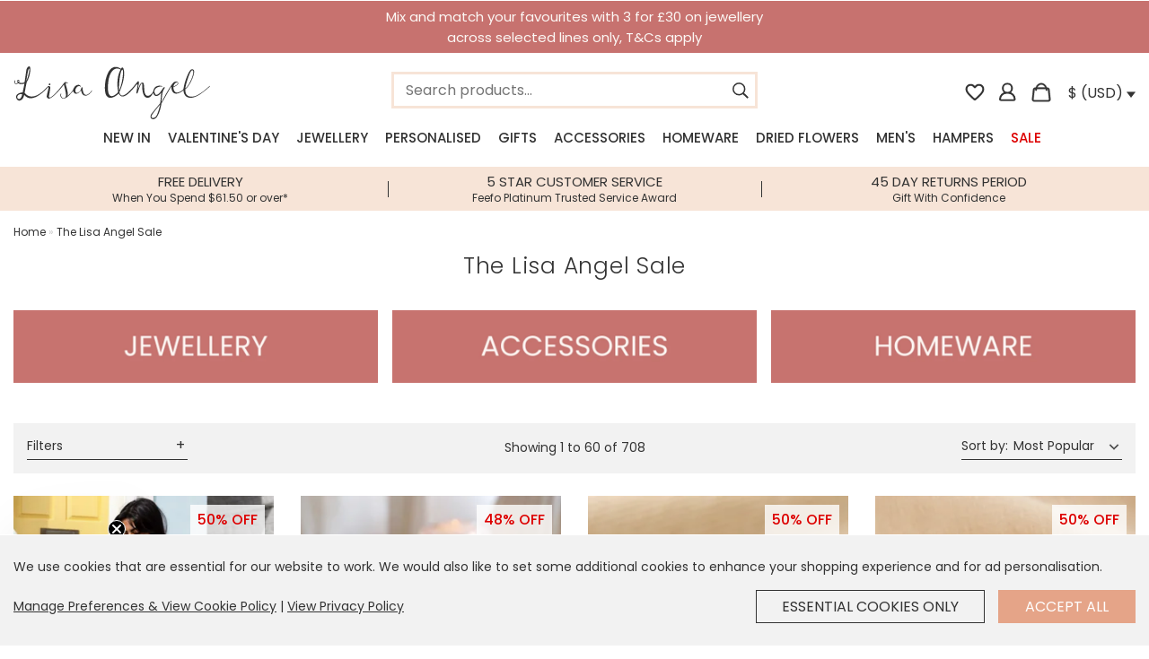

--- FILE ---
content_type: text/html; charset=utf-8
request_url: https://www.lisaangel.co.uk/the-sale
body_size: 42708
content:
<!DOCTYPE html>
<html dir="ltr" lang="en">

<head>
	<meta charset="UTF-8" />
	<meta name="viewport" content="width=device-width, initial-scale=1.0 maximum-scale=1.0, user-scalable=no">
	<title>Sale | Exclusive Online Discounts | Lisa Angel</title>
	<base href="https://www.lisaangel.co.uk/" />
			<meta name="description" content="Shop the Lisa Angel Sale for discounts on jewellery, accessories and homeware. Free Worldwide Delivery available - minimum spend applies." />
		
			
		<meta property="twitter:site" content="@lisaangeluk">
		<meta property="twitter:creator" content="@lisaangeluk">
		<meta property="og:type" content="website">
		<meta property="og:site_name" content="Lisa Angel">

		<meta http-equiv="X-UA-Compatible" content="IE=edge">

		
				<link href="https://cdn.lisaangel.co.uk/image/data/zystem/favicon.png" rel="icon" />
				<link href="https://www.lisaangel.co.uk/the-sale" rel="canonical" />
	
	<link rel="apple-touch-icon" href="/static/image/apple-touch-icon.png" />

	<script src="https://cdn.lisaangel.co.uk/static/javascript/sentry-8.42.0.min.js"></script>
	<script>
		Sentry.init({
			dsn: 'https://cb291bd047d04124a5414aea0068d2e4@sentry.io/1362892',
			release:"la-system@100096",			environment: "www.lisaangel.co.uk",
			ignoreErrors: [
				"Non-Error exception captured",
				"Non-Error promise rejection captured"
			],
			integrations: [
				Sentry.browserTracingIntegration(),
				Sentry.replayIntegration(),
			],
			tracesSampleRate: 0.1,
			replaysSessionSampleRate: 0.0,
			replaysOnErrorSampleRate: 0.0
		});
		const SentryReplay = Sentry.getReplay();
	</script>
	<script>
					var tq_enabled = false;
			</script>

	<script src="https://cdn.lisaangel.co.uk/static/javascript/jquery/jquery-3.5.1.min.js"></script>
	<link rel="stylesheet" type="text/css" href="https://cdn.lisaangel.co.uk/static/stylesheet/stylesheet.css?100096" />
	<link rel="stylesheet" type="text/css" href="https://cdn.lisaangel.co.uk/static/stylesheet/personalisation_slidein.css?100096" />
	
	<!-- GA v4 Analytics -->

	<script>

		window.dataLayer = window.dataLayer || [];
		function metricsV4(){dataLayer.push(arguments);}

		metricsV4('consent', 'default', {
		'ad_storage': 'denied',
		'ad_user_data': 'denied',
		'ad_personalization': 'denied',
		'analytics_storage': 'denied'
		});
	</script>
	<script>
	function grantAllGaData() {
		metricsV4('consent', 'update', {
			'ad_user_data': 'granted',
			'ad_personalization': 'granted',
			'ad_storage': 'granted',
			'analytics_storage': 'granted'
		});

	}
	
	</script>

	<script async src="https://www.googletagmanager.com/gtag/js?id=G-B8RTPSFJ44"></script>
	<script>
		window.dataLayer = window.dataLayer || [];

		function metricsV4() {
			dataLayer.push(arguments);
		}
		metricsV4('js', new Date());
		metricsV4('set', {
			cookie_flags: 'SameSite=None;Secure'
		});
		metricsV4('config', 'G-B8RTPSFJ44', {
			cookie_flags: 'SameSite=None;Secure'
		});
		metricsV4('config', 'AW-1007132345', {
			cookie_flags: 'SameSite=None;Secure'
		});

			</script>

	<script>
		var products_storage = [];
		var cart_products = [];
		var product = [];
		var overEighteenConfirmed = 0;
	</script>

	<!-- Matomo -->
	<script>
		var _paq = window._paq = window._paq || [];

				_paq.push(['trackPageView']);
		_paq.push(['enableLinkTracking']);
		// _paq.push(['trackVisibleContentImpressions']);
		(function() {
			var u = "https://analytics.lisaangel.co.uk/";
			_paq.push(['setTrackerUrl', u + 'matomo.php']);
			_paq.push(['setSiteId', 1]);
			var d = document,
				g = d.createElement('script'),
				s = d.getElementsByTagName('script')[0];
			g.async = true;
			g.src = u + 'matomo.js';
			s.parentNode.insertBefore(g, s);
		})();
	</script>
	<!-- End Matomo Code -->

	<!-- GCP Retail --->
	<script type="text/javascript">
		const metrics_id = "1";
					const retail_experiment_id = "Solr";
			</script>
	<!-- End GCP Retail --->

	<meta name="msvalidate.01" content="0D668D40615D64EB0DEB728058A4B890" />
			<script async type="text/javascript" src="https://static.klaviyo.com/onsite/js/klaviyo.js?company_id=WJ6LQX"></script>
			
	<script>
		! function(e) {
			if (!window.pintrk) {
				window.pintrk = function() {
					window.pintrk.queue.push(Array.prototype.slice.call(arguments))
				};
				var
					n = window.pintrk;
				n.queue = [], n.version = "3.0";
				var
					t = document.createElement("script");
				t.async = !0, t.src = e;
				var
					r = document.getElementsByTagName("script")[0];
				r.parentNode.insertBefore(t, r)
			}
		}("https://s.pinimg.com/ct/core.js");
	
		if(typeof pintrk !== "undefined") {		

			
			pintrk('load', '2613904116668', {"fp_cookie":false});

			pintrk('setconsent', );
			pintrk('page');

			
		}
	


	</script>
	<noscript>
		<img height="1" width="1" style="display:none;" alt="" src="https://ct.pinterest.com/v3/?event=init&tid=2613904116668&noscript=1" />
	</noscript>

	

	
	<script src="https://www.paypal.com/sdk/js?components=buttons,applepay,googlepay,funding-eligibility&disable-funding=card&enable-funding=paylater&currency=USD&commit=false&client-id=AQvvfDJ0XcZRwRno_aRRglx6C5pXfxItGlMf9dYfIPgvDOn4OqCCs_BfFGSL4yPFKjQjx0AKSo-e5laF"></script>
	<script src="https://cdn.lisaangel.co.uk/static/javascript/checkout_v2/paypal.js?100096"></script>	
	<script src="https://applepay.cdn-apple.com/jsapi/v1/apple-pay-sdk.js" async></script>
	<script src="https://pay.google.com/gp/p/js/pay.js" async onload="onGooglePayLoaded()"></script>
	
</head>

<body  itemscope itemtype="https://schema.org/WebSite">

	<script>
		function getGooglePaymentsClient() {
			if (paymentsClient === null && typeof google !== 'undefined') {
				paymentsClient = new google.payments.api.PaymentsClient({
					environment: "PRODUCTION",
					paymentDataCallbacks: {
						onPaymentDataChanged: onPaymentDataChanged,
						onPaymentAuthorized: onPaymentAuthorized,
					},
				});
			}
			return paymentsClient;
		}
	</script>
	<div id="payment-cover" onClick="hidePaymentCover();" style="display:none">
		<div class="payment-cover-modal">
			<div class="payment-cover-logo" dir="ltr">
				<img src="/static/image/header/logo1.svg?v2" title="Lisa Angel" alt="Lisa Angel" width="220" height="59" style="filter: brightness(0) invert(1);">
			</div>
			<div class="payment-cover-message">
				Don’t see the secure payment provider? Close this overlay and try an alternative method<br /><br />
				Once completed your payment may take a few more moments to finish processing
			</div>
			<div class="payment-cover-focus-warning"></div>
			<div class="payment-cover-close">
				<span>Click to Close</span>
			</div>
			<div class="payment-cover-loader">
				<div class="payment-cover-spinner"></div>
			</div>
		</div>
	</div>

	<script>
		function showPaymentCover(){
			$("#payment-cover").show().animate({opacity: 1}, 300);
		}
		function hidePaymentCover(){
			$("#payment-cover").animate({opacity: 0}, 300, function(){ $("#payment-cover").hide(); });
			$(".payment-cover-loader").hide();
		}
	</script>

	<meta itemprop="url" content="https://www.lisaangel.co.uk/" />
	<input type="hidden" value="" id="hdnIsLogged" />
	<div id="hdnWishlist" style="display: none">{"items":[],"updatedAt":1769914963}</div>

																														<a href="3-for-30">
									<div id="sitewide_announcement" style="background-color:#c7726f;  color:#fcf8f5; " class="announcement  th_plain sz_medium" data-version="163876d734d5" data-dismiss="0">
						Mix and match your favourites with 3 for £30 on jewellery <br/> across selected lines only, T&Cs apply											</div>
									</a>
									
	
	
	
			<div class="static_notification bottom country_notification">
			<a class="close close_notification">x</a>
			<div class="notification_text">
				<p>It looks like you're in <b>United States</b>, we've set your currency to <b>US Dollar</b>.</p>
				<div class="buttons clear_after_this">
					<a class="la-button close_notification_shop_this">Shop USD $</a>
					<a class="la-button change">Change Settings</a>
				</div>
			</div>
		</div>
	<div class="cookie_bar">
	<div class="notification_text">
		<p>We use cookies that are essential for our website to work. We would also like to set some additional cookies to enhance your shopping experience and for ad personalisation.</p>
		<div class="buttons">
			<span><a class="policy_link" href="cookie-policy">Manage Preferences &amp; View Cookie Policy</a> | <a href="privacy-policy" class="policy_link">View Privacy Policy</a></span>
			<span>
				<div id="cookie_consent_revoke" class="la-button button_continue second" data-cookie_consent_action="revoke">Essential Cookies Only</div>
				<div id="cookie_consent_accept" class="la-button button_continue" data-cookie_consent_action="grant">Accept All</div>
			</span>
		</div>
	</div>
</div>

<script>
	$('html').on('click', '.cookie_bar:not(.interacted) .button_continue:not(.loading)', function(){
		let consent_type = $(this).data('cookie_consent_action')
		$('.cookie_bar').addClass('interacted');
		$(this).addClass('loading');
		setTimeout(function(){
			$('.cookie_bar').fadeOut(300);
		},1000);
		$.post('index.php?route=policy/cookie/updatePreference/all&action=' + consent_type, function(){
			
			
			if ((consent_type == 'grant') && typeof grantAllGaData === "function") { 
				grantAllGaData();
			}

			if ((updateAwinConsent === "function")) { 
				updateAwinConsent(consent_type == 'grant' ? true : false);
			}

			
		});
	});

</script>

		
	<div id="outer-container">
		<div class="inner-container">
			<header id="header2021" class="no-shadow container_2021 burger_menu_left">

				<div class="mobile_nav_toggle">
					<img src="https://cdn.lisaangel.co.uk/static/image/header/menu_icon.svg" alt="menu" id="menu_button_2021" />
				</div>

				<div class="header_logo column">
					<a href="https://www.lisaangel.co.uk/"><img src="https://cdn.lisaangel.co.uk/static/image/header/logo1.svg?v2" title="Lisa Angel" alt="Lisa Angel" width="220" height="59" /></a>
				</div>
				<div class="header_search">
										<span class="header_search_container" itemprop="potentialAction" itemscope itemtype="https://schema.org/SearchAction">
						<div class="header_search_inner">
							<input class="header_search instant_search" maxlength="80" type="text" enterkeyhint="search" name="search" placeholder="Search products..." value="" class="header_search" itemprop="query-input" />
							<meta itemprop="target" content="https://www.lisaangel.co.uk/index.php?route=product/search&search={search}" />
							<span class="icon" id="search_icon_right">
								<img src="https://cdn.lisaangel.co.uk/static/image/header/search_icon.svg" alt="search" class="search_button" width="22" height="22" />
							</span>
						</div>
					</span>
				</div>
								<div class="header_buttons column right">

					<a id="header-wishlist-icon" class="wishlist " href="https://www.lisaangel.co.uk/wishlist">
						<span class="icon wishlist_icon">
							<svg xmlns="http://www.w3.org/2000/svg" fill="#333" viewBox="0 0 24 24">
								<path fill="none" d="M0 0h24v24H0V0z" />
								<path d="M19.66 3.99c-2.64-1.8-5.9-.96-7.66 1.1-1.76-2.06-5.02-2.91-7.66-1.1-1.4.96-2.28 2.58-2.34 4.29-.14 3.88 3.3 6.99 8.55 11.76l.1.09c.76.69 1.93.69 2.69-.01l.11-.1c5.25-4.76 8.68-7.87 8.55-11.75-.06-1.7-.94-3.32-2.34-4.28zM12.1 18.55l-.1.1-.1-.1C7.14 14.24 4 11.39 4 8.5 4 6.5 5.5 5 7.5 5c1.54 0 3.04.99 3.57 2.36h1.87C13.46 5.99 14.96 5 16.5 5c2 0 3.5 1.5 3.5 3.5 0 2.89-3.14 5.74-7.9 10.05z" />
							</svg>
						</span>
					</a>
					<span class="icon account_icon"><a href="https://www.lisaangel.co.uk/account"><img src="https://cdn.lisaangel.co.uk/static/image/header/account_iconHOLLOW.svg" alt="account" height="19" width="19" id="" /></a></span>
					<div id="cart" class="cart_slidein">
						<span class="icon cart_icon" id="cart_button"></span>
						<div class="content"></div>
					</div>
					<div id="currencySelector"><img class="currency_flag" alt="US flag" src="https://cdn.lisaangel.co.uk/static/image/flags/us.png" style="height:8px;">&nbsp;$&nbsp;(USD) <img height="14" width="10" alt="open country preferences" src="https://cdn.lisaangel.co.uk/static/image/header/down_icon.svg" /></div>
					<div id="localisation" class="section group" style="display:none;">
						<div class="span_1_of_1">
							<div class="subheader_l2">Country Preferences</div>

							<label for="">Country</label>
							<select class="geo_country_selection">
																	<option  value="AX">Aaland Islands</option>
																	<option  value="AL">Albania</option>
																	<option  value="DZ">Algeria</option>
																	<option  value="AS">American Samoa</option>
																	<option  value="AD">Andorra</option>
																	<option  value="AO">Angola</option>
																	<option  value="AI">Anguilla</option>
																	<option  value="AG">Antigua and Barbuda</option>
																	<option  value="AR">Argentina</option>
																	<option  value="AM">Armenia</option>
																	<option  value="AW">Aruba</option>
																	<option  value="AU">Australia</option>
																	<option  value="AT">Austria</option>
																	<option  value="AZ">Azerbaijan</option>
																	<option  value="BS">Bahamas</option>
																	<option  value="BH">Bahrain</option>
																	<option  value="BD">Bangladesh</option>
																	<option  value="BB">Barbados</option>
																	<option  value="BE">Belgium</option>
																	<option  value="BZ">Belize</option>
																	<option  value="BJ">Benin</option>
																	<option  value="BM">Bermuda</option>
																	<option  value="BT">Bhutan</option>
																	<option  value="BO">Bolivia</option>
																	<option  value="BQ">Bonaire, Sint Eustatius and Saba</option>
																	<option  value="BA">Bosnia and Herzegovina</option>
																	<option  value="BW">Botswana</option>
																	<option  value="BV">Bouvet Island</option>
																	<option  value="BR">Brazil</option>
																	<option  value="IO">British Indian Ocean Territory</option>
																	<option  value="BN">Brunei Darussalam</option>
																	<option  value="BG">Bulgaria</option>
																	<option  value="BF">Burkina Faso</option>
																	<option  value="BI">Burundi</option>
																	<option  value="KH">Cambodia</option>
																	<option  value="CM">Cameroon</option>
																	<option  value="CA">Canada</option>
																	<option  value="IC">Canary Islands</option>
																	<option  value="CV">Cape Verde</option>
																	<option  value="KY">Cayman Islands</option>
																	<option  value="CF">Central African Republic</option>
																	<option  value="TD">Chad</option>
																	<option  value="CL">Chile</option>
																	<option  value="CN">China</option>
																	<option  value="CX">Christmas Island</option>
																	<option  value="CC">Cocos (Keeling) Islands</option>
																	<option  value="CO">Colombia</option>
																	<option  value="KM">Comoros</option>
																	<option  value="CG">Congo</option>
																	<option  value="CK">Cook Islands</option>
																	<option  value="CR">Costa Rica</option>
																	<option  value="CI">Cote D'Ivoire</option>
																	<option  value="HR">Croatia</option>
																	<option  value="CU">Cuba</option>
																	<option  value="CW">Curacao</option>
																	<option  value="CY">Cyprus</option>
																	<option  value="CZ">Czechia</option>
																	<option  value="CD">Democratic Republic of Congo</option>
																	<option  value="DK">Denmark</option>
																	<option  value="DJ">Djibouti</option>
																	<option  value="DM">Dominica</option>
																	<option  value="DO">Dominican Republic</option>
																	<option  value="TL">East Timor</option>
																	<option  value="EC">Ecuador</option>
																	<option  value="EG">Egypt</option>
																	<option  value="SV">El Salvador</option>
																	<option  value="GQ">Equatorial Guinea</option>
																	<option  value="ER">Eritrea</option>
																	<option  value="EE">Estonia</option>
																	<option  value="ET">Ethiopia</option>
																	<option  value="FK">Falkland Islands (Malvinas)</option>
																	<option  value="FO">Faroe Islands</option>
																	<option  value="FJ">Fiji</option>
																	<option  value="FI">Finland</option>
																	<option  value="FR">France</option>
																	<option  value="GF">French Guiana</option>
																	<option  value="PF">French Polynesia</option>
																	<option  value="TF">French Southern Territories</option>
																	<option  value="GA">Gabon</option>
																	<option  value="GM">Gambia</option>
																	<option  value="GE">Georgia</option>
																	<option  value="DE">Germany</option>
																	<option  value="GH">Ghana</option>
																	<option  value="GI">Gibraltar</option>
																	<option  value="GR">Greece</option>
																	<option  value="GL">Greenland</option>
																	<option  value="GD">Grenada</option>
																	<option  value="GP">Guadeloupe</option>
																	<option  value="GU">Guam</option>
																	<option  value="GT">Guatemala</option>
																	<option  value="GG">Guernsey</option>
																	<option  value="GN">Guinea</option>
																	<option  value="GW">Guinea-Bissau</option>
																	<option  value="GY">Guyana</option>
																	<option  value="HT">Haiti</option>
																	<option  value="HM">Heard and Mc Donald Islands</option>
																	<option  value="HN">Honduras</option>
																	<option  value="HK">Hong Kong</option>
																	<option  value="HU">Hungary</option>
																	<option  value="IS">Iceland</option>
																	<option  value="IN">India</option>
																	<option  value="ID">Indonesia</option>
																	<option  value="IQ">Iraq</option>
																	<option  value="IE">Ireland</option>
																	<option  value="IL">Israel</option>
																	<option  value="IT">Italy</option>
																	<option  value="JM">Jamaica</option>
																	<option  value="JP">Japan</option>
																	<option  value="JE">Jersey</option>
																	<option  value="JO">Jordan</option>
																	<option  value="KZ">Kazakhstan</option>
																	<option  value="KE">Kenya</option>
																	<option  value="KR">Korea (South)</option>
																	<option  value="KW">Kuwait</option>
																	<option  value="KG">Kyrgyzstan</option>
																	<option  value="LA">Lao People's Democratic Republic</option>
																	<option  value="LV">Latvia</option>
																	<option  value="LB">Lebanon</option>
																	<option  value="LS">Lesotho</option>
																	<option  value="LR">Liberia</option>
																	<option  value="LY">Libyan Arab Jamahiriya</option>
																	<option  value="LI">Liechtenstein</option>
																	<option  value="LT">Lithuania</option>
																	<option  value="LU">Luxembourg</option>
																	<option  value="MO">Macao</option>
																	<option  value="MK">Macedonia</option>
																	<option  value="MG">Madagascar</option>
																	<option  value="MW">Malawi</option>
																	<option  value="MY">Malaysia</option>
																	<option  value="MV">Maldives</option>
																	<option  value="ML">Mali</option>
																	<option  value="MT">Malta</option>
																	<option  value="MH">Marshall Islands</option>
																	<option  value="MQ">Martinique</option>
																	<option  value="MR">Mauritania</option>
																	<option  value="MU">Mauritius</option>
																	<option  value="YT">Mayotte</option>
																	<option  value="MX">Mexico</option>
																	<option  value="FM">Micronesia, Federated States of</option>
																	<option  value="MD">Moldova, Republic of</option>
																	<option  value="MC">Monaco</option>
																	<option  value="MN">Mongolia</option>
																	<option  value="ME">Montenegro</option>
																	<option  value="MS">Montserrat</option>
																	<option  value="MA">Morocco</option>
																	<option  value="MZ">Mozambique</option>
																	<option  value="MM">Myanmar</option>
																	<option  value="NA">Namibia</option>
																	<option  value="NR">Nauru</option>
																	<option  value="NP">Nepal</option>
																	<option  value="NL">Netherlands</option>
																	<option  value="AN">Netherlands Antilles</option>
																	<option  value="NC">New Caledonia</option>
																	<option  value="NZ">New Zealand</option>
																	<option  value="NI">Nicaragua</option>
																	<option  value="NE">Niger</option>
																	<option  value="NG">Nigeria</option>
																	<option  value="NU">Niue</option>
																	<option  value="NF">Norfolk Island</option>
																	<option  value="KP">North Korea</option>
																	<option  value="MP">Northern Mariana Islands</option>
																	<option  value="NO">Norway</option>
																	<option  value="OM">Oman</option>
																	<option  value="PK">Pakistan</option>
																	<option  value="PW">Palau</option>
																	<option  value="PS">Palestinian Territory, Occupied</option>
																	<option  value="PA">Panama</option>
																	<option  value="PG">Papua New Guinea</option>
																	<option  value="PY">Paraguay</option>
																	<option  value="PE">Peru</option>
																	<option  value="PH">Philippines</option>
																	<option  value="PN">Pitcairn</option>
																	<option  value="PL">Poland</option>
																	<option  value="PT">Portugal</option>
																	<option  value="PR">Puerto Rico</option>
																	<option  value="QA">Qatar</option>
																	<option  value="RE">Reunion</option>
																	<option  value="RO">Romania</option>
																	<option  value="RW">Rwanda</option>
																	<option  value="KN">Saint Kitts and Nevis</option>
																	<option  value="LC">Saint Lucia</option>
																	<option  value="VC">Saint Vincent and the Grenadines</option>
																	<option  value="WS">Samoa</option>
																	<option  value="SM">San Marino</option>
																	<option  value="ST">Sao Tome and Principe</option>
																	<option  value="SA">Saudi Arabia</option>
																	<option  value="SN">Senegal</option>
																	<option  value="RS">Serbia</option>
																	<option  value="SC">Seychelles</option>
																	<option  value="SL">Sierra Leone</option>
																	<option  value="SG">Singapore</option>
																	<option  value="SK">Slovak Republic</option>
																	<option  value="SI">Slovenia</option>
																	<option  value="SB">Solomon Islands</option>
																	<option  value="ZA">South Africa</option>
																	<option  value="GS">South Georgia &amp; South Sandwich Islands</option>
																	<option  value="SS">South Sudan</option>
																	<option  value="ES">Spain</option>
																	<option  value="LK">Sri Lanka</option>
																	<option  value="BL">St. Barthelemy</option>
																	<option  value="SH">St. Helena</option>
																	<option  value="MF">St. Martin (French part)</option>
																	<option  value="PM">St. Pierre and Miquelon</option>
																	<option  value="SR">Suriname</option>
																	<option  value="SJ">Svalbard and Jan Mayen Islands</option>
																	<option  value="SZ">Swaziland</option>
																	<option  value="SE">Sweden</option>
																	<option  value="CH">Switzerland</option>
																	<option  value="TW">Taiwan</option>
																	<option  value="TJ">Tajikistan</option>
																	<option  value="TZ">Tanzania, United Republic of</option>
																	<option  value="TH">Thailand</option>
																	<option  value="TG">Togo</option>
																	<option  value="TK">Tokelau</option>
																	<option  value="TO">Tonga</option>
																	<option  value="TT">Trinidad and Tobago</option>
																	<option  value="TN">Tunisia</option>
																	<option  value="TR">Turkey</option>
																	<option  value="TM">Turkmenistan</option>
																	<option  value="TC">Turks and Caicos Islands</option>
																	<option  value="TV">Tuvalu</option>
																	<option  value="UG">Uganda</option>
																	<option  value="AE">United Arab Emirates</option>
																	<option  value="GB">United Kingdom</option>
																	<option selected="selected"  value="US">United States</option>
																	<option  value="UM">United States Minor Outlying Islands</option>
																	<option  value="UY">Uruguay</option>
																	<option  value="UZ">Uzbekistan</option>
																	<option  value="VU">Vanuatu</option>
																	<option  value="VA">Vatican City State (Holy See)</option>
																	<option  value="VE">Venezuela</option>
																	<option  value="VN">Vietnam</option>
																	<option  value="VG">Virgin Islands (British)</option>
																	<option  value="VI">Virgin Islands (U.S.)</option>
																	<option  value="WF">Wallis and Futuna Islands</option>
																	<option  value="EH">Western Sahara</option>
																	<option  value="ZM">Zambia</option>
																	<option  value="ZW">Zimbabwe</option>
															</select>

							<label for="">Currency</label>
							<select class="geo_currency_selection">
																	<option selected="selected"  value="USD">$ (USD) - US Dollar</option>
																	<option  value="GBP">£ (GBP) - British Pound Sterling</option>
															</select>

							<ul class="country_delivery_micro_info">
																	<li>free delivery when you spend $61.50</li>															</ul>
							<div class="card_container">
								<img style="height:16px; margin:7px 3px;" src="https://cdn.lisaangel.co.uk/static/image/card_logos/visa.svg" alt="visa logo" title="Visa" /><img style="height:22px; margin:4px 3px;" src="https://cdn.lisaangel.co.uk/static/image/card_logos/mastercard.svg" alt="mastercard logo" title="MasterCard" /><img style="height:18px; margin:5px 3px; " src="https://cdn.lisaangel.co.uk/static/image/card_logos/paypal.png" alt="paypal logo" title="PayPal" /><img style="height:18px; margin:6px 3px;" src="https://cdn.lisaangel.co.uk/static/image/card_logos/apple_pay.png" alt="apple pay logo" title="Apple Pay" /><img style="height:20px; margin:5px 3px;" src="https://cdn.lisaangel.co.uk/static/image/card_logos/g_pay.png" alt="g pay logo" title="G Pay" />							</div>

							<a id="geo_selection_update" onclick="$(this).addClass('loading'); rp('currency'); window.location.reload();" class="la-button update"><span class="text">Update</span></a>
							<script type="text/javascript">
								function rp(parameter) {
									var url = document.location.href;
									var urlparts = url.split('&');

									if (urlparts.length >= 2) {
										var urlBase = urlparts.shift();
										var queryString = urlparts.join("&");

										var prefix = encodeURIComponent(parameter) + '=';
										var pars = queryString.split(/[&;]/g);
										for (var i = pars.length; i-- > 0;)
											if (pars[i].lastIndexOf(prefix, 0) !== -1)
												pars.splice(i, 1);
										url = urlBase + '&' + pars.join('&');
										url = url.replace(/\?$/, "");
										window.history.replaceState('', document.title, url);
									}
									return url;
								}
							</script>
						</div>
					</div>

				</div>
			</header>

			<div class="instant_search_results_container">
				<div class="instant_search_results_bg"></div>
				<div class="instant_search_results"></div>
			</div>

			<div class="section group">
				<div class="container_2021">
					<div id="mega_menu">
						<div id="menu" class="header2021 burger_menu_left">
							<ul class="menu_top_level">
								<div class="mobile_menu_close">Menu</div>
								
																								
																	<li id="menu-1" class="new_in" tabindex="1"><a href="https://www.lisaangel.co.uk/new-in" class="nav-link new-in">New In</a>
																			</li>
																	<li id="menu-2" class="valentines_day" tabindex="2"><a href="https://www.lisaangel.co.uk/valentines-day" class="nav-link valentines-day">Valentine's Day</a>
																					<div >
												
													<ul>
														<li class="sub-link title">Shop by Category</li>
																													<li class="sub-link  has_third_level">
																<a href="https://www.lisaangel.co.uk/valentines-day/valentines-gift-ideas" class="sub-link">Valentine's Day Gifting</a>
																																	<div class="menu_third_level">
																																					<div class="menu_third_level_child">
																				<a href="dried-flowers" class="sub-link">Dried Flowers</a>
																			</div>
																																					<div class="menu_third_level_child">
																				<a href="gifts/food-drink" class="sub-link">Food &amp; Drink</a>
																			</div>
																																					<div class="menu_third_level_child">
																				<a href="valentines-day/galentines-day-collection" class="sub-link">Galentine's Day Collection</a>
																			</div>
																																					<div class="menu_third_level_child">
																				<a href="gifts/hampers" class="sub-link">Gift Hampers</a>
																			</div>
																																					<div class="menu_third_level_child">
																				<a href="gifts/gift-vouchers" class="sub-link">Gift Voucher</a>
																			</div>
																																					<div class="menu_third_level_child">
																				<a href="the-cherry-edit" class="sub-link">Mon Cherie</a>
																			</div>
																																					<div class="menu_third_level_child">
																				<a href="jewellery/personalised-jewellery" class="sub-link">Personalised Jewellery</a>
																			</div>
																																					<div class="menu_third_level_child">
																				<a href="valentines-day/cards-wrap" class="sub-link">Valentine's Cards</a>
																			</div>
																																					<div class="menu_third_level_child">
																				<a href="valentines-day/valentines-themed-homeware" class="sub-link">Valentine's Day Homeware</a>
																			</div>
																																					<div class="menu_third_level_child">
																				<a href="valentines-day/jewellery" class="sub-link">Valentine's Day Jewellery</a>
																			</div>
																																					<div class="menu_third_level_child">
																				<a href="valentines-day/gifts-for-her" class="sub-link">Valentine's Gifts for Her</a>
																			</div>
																																					<div class="menu_third_level_child">
																				<a href="valentines-day/gifts-for-him" class="sub-link">Valentine's Gifts for Him</a>
																			</div>
																																				<div class="menu_third_level_child">
																			<a href="https://www.lisaangel.co.uk/valentines-day/valentines-gift-ideas#view-all" class="sub-link">View All</a>
																		</div>
																	</div>
																															</li>
																													<li class="sub-link  ">
																<a href="https://www.lisaangel.co.uk/valentines-day/gifts-for-her" class="sub-link">Valentine's Gifts for Her</a>
																															</li>
																													<li class="sub-link  ">
																<a href="https://www.lisaangel.co.uk/valentines-day/gifts-for-him" class="sub-link">Valentine's Gifts for Him</a>
																															</li>
																													<li class="sub-link  ">
																<a href="https://www.lisaangel.co.uk/valentines-day/galentines-day-collection" class="sub-link">Galentine's Day Collection</a>
																															</li>
																													<li class="sub-link  ">
																<a href="https://www.lisaangel.co.uk/valentines-day/jewellery" class="sub-link">Valentine's Jewellery</a>
																															</li>
																													<li class="sub-link  ">
																<a href="jewellery/personalised-jewellery" class="sub-link">Personalised Jewellery</a>
																															</li>
																													<li class="sub-link  ">
																<a href="https://www.lisaangel.co.uk/valentines-day/valentines-themed-homeware" class="sub-link">Valentine's Day Homeware</a>
																															</li>
																													<li class="sub-link  ">
																<a href="the-cherry-edit" class="sub-link">Mon Cherie</a>
																															</li>
																													<li class="sub-link  ">
																<a href="all-dried-flowers" class="sub-link">Dried Flower Gifts</a>
																															</li>
																													<li class="sub-link  ">
																<a href="gifts/hampers" class="sub-link">Gift Hampers</a>
																															</li>
																													<li class="sub-link  ">
																<a href="gifts/gift-vouchers" class="sub-link">Gift Voucher</a>
																															</li>
																													<li class="sub-link  ">
																<a href="gifts/food-drink" class="sub-link">Food &amp; Drink</a>
																															</li>
																													<li class="sub-link  ">
																<a href="https://www.lisaangel.co.uk/valentines-day/cards-wrap" class="sub-link">Valentine's Day Cards</a>
																															</li>
																													<li class="sub-link  ">
																<a href="valentines-day-gift-finder" class="sub-link">Valentine's Gift Finder</a>
																															</li>
																											</ul>

												
																							</div>
																			</li>
																	<li id="menu-3" class="jewellery" tabindex="3"><a href="https://www.lisaangel.co.uk/jewellery" class="nav-link jewellery">Jewellery</a>
																					<div >
												
													<ul>
														<li class="sub-link title">Shop By Category</li>
																													<li class="sub-link  has_third_level">
																<a href="https://www.lisaangel.co.uk/jewellery/bracelets" class="sub-link">Bracelets</a>
																																	<div class="menu_third_level">
																																					<div class="menu_third_level_child">
																				<a href="https://www.lisaangel.co.uk/jewellery/bracelets/bangles" class="sub-link">Bangles</a>
																			</div>
																																					<div class="menu_third_level_child">
																				<a href="https://www.lisaangel.co.uk/jewellery/bracelets/bar" class="sub-link">Bar Bracelets</a>
																			</div>
																																					<div class="menu_third_level_child">
																				<a href="https://www.lisaangel.co.uk/jewellery/bracelets/beaded" class="sub-link">Beaded Bracelets</a>
																			</div>
																																					<div class="menu_third_level_child">
																				<a href="https://www.lisaangel.co.uk/jewellery/bracelets/charm" class="sub-link">Charm Bracelets</a>
																			</div>
																																					<div class="menu_third_level_child">
																				<a href="https://www.lisaangel.co.uk/jewellery/bracelets/friendship" class="sub-link">Friendship Bracelets</a>
																			</div>
																																					<div class="menu_third_level_child">
																				<a href="https://www.lisaangel.co.uk/jewellery/bracelets/handmade" class="sub-link">Handmade Bracelets</a>
																			</div>
																																					<div class="menu_third_level_child">
																				<a href="https://www.lisaangel.co.uk/jewellery/bracelets/heart" class="sub-link">Heart Bracelets</a>
																			</div>
																																					<div class="menu_third_level_child">
																				<a href="https://www.lisaangel.co.uk/jewellery/bracelets/initial" class="sub-link">Initial Bracelets</a>
																			</div>
																																					<div class="menu_third_level_child">
																				<a href="https://www.lisaangel.co.uk/jewellery/bracelets/name" class="sub-link">Name Bracelets</a>
																			</div>
																																					<div class="menu_third_level_child">
																				<a href="https://www.lisaangel.co.uk/jewellery/bracelets/pearl" class="sub-link">Pearl Bracelets</a>
																			</div>
																																					<div class="menu_third_level_child">
																				<a href="https://www.lisaangel.co.uk/jewellery/bracelets/sterling-silver" class="sub-link">Sterling Silver Bracelets</a>
																			</div>
																																				<div class="menu_third_level_child">
																			<a href="https://www.lisaangel.co.uk/jewellery/bracelets#view-all" class="sub-link">View All</a>
																		</div>
																	</div>
																															</li>
																													<li class="sub-link  has_third_level">
																<a href="https://www.lisaangel.co.uk/jewellery/necklaces" class="sub-link">Necklaces</a>
																																	<div class="menu_third_level">
																																					<div class="menu_third_level_child">
																				<a href="https://www.lisaangel.co.uk/jewellery/necklaces/long" class="sub-link">Long Necklaces</a>
																			</div>
																																					<div class="menu_third_level_child">
																				<a href="https://www.lisaangel.co.uk/jewellery/necklaces/bar" class="sub-link">Bar Necklaces</a>
																			</div>
																																					<div class="menu_third_level_child">
																				<a href="https://www.lisaangel.co.uk/jewellery/necklaces/beaded" class="sub-link">Beaded Necklaces</a>
																			</div>
																																					<div class="menu_third_level_child">
																				<a href="https://www.lisaangel.co.uk/jewellery/necklaces/birth-flower" class="sub-link">Birth Flower Necklaces</a>
																			</div>
																																					<div class="menu_third_level_child">
																				<a href="https://www.lisaangel.co.uk/jewellery/necklaces/birthstone" class="sub-link">Birthstone Necklaces</a>
																			</div>
																																					<div class="menu_third_level_child">
																				<a href="https://www.lisaangel.co.uk/jewellery/necklaces/family" class="sub-link">Family Necklaces</a>
																			</div>
																																					<div class="menu_third_level_child">
																				<a href="https://www.lisaangel.co.uk/jewellery/necklaces/heart" class="sub-link">Heart Necklaces</a>
																			</div>
																																					<div class="menu_third_level_child">
																				<a href="https://www.lisaangel.co.uk/jewellery/necklaces/initial" class="sub-link">Initial Necklaces</a>
																			</div>
																																					<div class="menu_third_level_child">
																				<a href="https://www.lisaangel.co.uk/jewellery/necklaces/layered" class="sub-link">Layered Necklaces</a>
																			</div>
																																					<div class="menu_third_level_child">
																				<a href="https://www.lisaangel.co.uk/jewellery/necklaces/name" class="sub-link">Name Necklaces</a>
																			</div>
																																					<div class="menu_third_level_child">
																				<a href="https://www.lisaangel.co.uk/jewellery/necklaces/pearls" class="sub-link">Pearl Necklaces</a>
																			</div>
																																					<div class="menu_third_level_child">
																				<a href="https://www.lisaangel.co.uk/jewellery/necklaces/pendant" class="sub-link">Pendant Necklaces</a>
																			</div>
																																					<div class="menu_third_level_child">
																				<a href="https://www.lisaangel.co.uk/jewellery/necklaces/statement" class="sub-link">Statement Necklaces</a>
																			</div>
																																					<div class="menu_third_level_child">
																				<a href="https://www.lisaangel.co.uk/jewellery/necklaces/sterling-silver" class="sub-link">Sterling Silver Necklaces</a>
																			</div>
																																					<div class="menu_third_level_child">
																				<a href="https://www.lisaangel.co.uk/jewellery/necklaces/chains" class="sub-link">Chain Necklaces </a>
																			</div>
																																				<div class="menu_third_level_child">
																			<a href="https://www.lisaangel.co.uk/jewellery/necklaces#view-all" class="sub-link">View All</a>
																		</div>
																	</div>
																															</li>
																													<li class="sub-link  has_third_level">
																<a href="https://www.lisaangel.co.uk/jewellery/earrings" class="sub-link">Earrings</a>
																																	<div class="menu_third_level">
																																					<div class="menu_third_level_child">
																				<a href="https://www.lisaangel.co.uk/jewellery/earrings/single-piercings" class="sub-link">Cartilage Piercing Earrings</a>
																			</div>
																																					<div class="menu_third_level_child">
																				<a href="https://www.lisaangel.co.uk/jewellery/earrings/drop" class="sub-link">Drop Earrings</a>
																			</div>
																																					<div class="menu_third_level_child">
																				<a href="https://www.lisaangel.co.uk/jewellery/earrings/ear-cuffs" class="sub-link">Ear Cuffs</a>
																			</div>
																																					<div class="menu_third_level_child">
																				<a href="https://www.lisaangel.co.uk/jewellery/earrings/hoop" class="sub-link">Hoop Earrings</a>
																			</div>
																																					<div class="menu_third_level_child">
																				<a href="https://www.lisaangel.co.uk/jewellery/earrings/huggie-hoop" class="sub-link">Huggie Hoop Earrings</a>
																			</div>
																																					<div class="menu_third_level_child">
																				<a href="https://www.lisaangel.co.uk/jewellery/earrings/hypoallergenic" class="sub-link">Hypoallergenic Earrings</a>
																			</div>
																																					<div class="menu_third_level_child">
																				<a href="https://www.lisaangel.co.uk/jewellery/earrings/statement" class="sub-link">Statement Earrings</a>
																			</div>
																																					<div class="menu_third_level_child">
																				<a href="https://www.lisaangel.co.uk/jewellery/earrings/sterling-silver" class="sub-link">Sterling Silver Earrings</a>
																			</div>
																																					<div class="menu_third_level_child">
																				<a href="https://www.lisaangel.co.uk/jewellery/earrings/stud" class="sub-link">Stud Earrings</a>
																			</div>
																																				<div class="menu_third_level_child">
																			<a href="https://www.lisaangel.co.uk/jewellery/earrings#view-all" class="sub-link">View All</a>
																		</div>
																	</div>
																															</li>
																													<li class="sub-link  has_third_level">
																<a href="https://www.lisaangel.co.uk/jewellery/rings" class="sub-link">Rings</a>
																																	<div class="menu_third_level">
																																					<div class="menu_third_level_child">
																				<a href="https://www.lisaangel.co.uk/jewellery/rings/adjustable" class="sub-link">Adjustable Rings</a>
																			</div>
																																					<div class="menu_third_level_child">
																				<a href="https://www.lisaangel.co.uk/jewellery/rings/everyday" class="sub-link">Everyday Rings</a>
																			</div>
																																					<div class="menu_third_level_child">
																				<a href="https://www.lisaangel.co.uk/jewellery/rings/statement" class="sub-link">Statement Rings</a>
																			</div>
																																					<div class="menu_third_level_child">
																				<a href="https://www.lisaangel.co.uk/jewellery/rings/sterling-silver" class="sub-link">Sterling Silver Rings</a>
																			</div>
																																				<div class="menu_third_level_child">
																			<a href="https://www.lisaangel.co.uk/jewellery/rings#view-all" class="sub-link">View All</a>
																		</div>
																	</div>
																															</li>
																													<li class="sub-link  ">
																<a href="https://www.lisaangel.co.uk/jewellery/anklets" class="sub-link">Anklets</a>
																															</li>
																													<li class="sub-link  ">
																<a href="https://www.lisaangel.co.uk/jewellery/charms-chains-pins" class="sub-link">Charms, Chains &amp; Pins</a>
																															</li>
																													<li class="sub-link  has_third_level">
																<a href="https://www.lisaangel.co.uk/jewellery/storage" class="sub-link">Jewellery Storage</a>
																																	<div class="menu_third_level">
																																					<div class="menu_third_level_child">
																				<a href="https://www.lisaangel.co.uk/jewellery/storage/ring-holders" class="sub-link">Ring Holders</a>
																			</div>
																																					<div class="menu_third_level_child">
																				<a href="https://www.lisaangel.co.uk/jewellery/storage/boxes" class="sub-link">Jewellery Boxes</a>
																			</div>
																																					<div class="menu_third_level_child">
																				<a href="https://www.lisaangel.co.uk/jewellery/storage/stands" class="sub-link">Jewellery Stands</a>
																			</div>
																																					<div class="menu_third_level_child">
																				<a href="https://www.lisaangel.co.uk/jewellery/storage/travel-cases" class="sub-link">Travel Jewellery Cases</a>
																			</div>
																																					<div class="menu_third_level_child">
																				<a href="https://www.lisaangel.co.uk/jewellery/storage/trinket-dishes" class="sub-link">Trinket Dishes</a>
																			</div>
																																				<div class="menu_third_level_child">
																			<a href="https://www.lisaangel.co.uk/jewellery/storage#view-all" class="sub-link">View All</a>
																		</div>
																	</div>
																															</li>
																											</ul>

												
													<ul>
														<li class="sub-link title">Shop By Collection</li>
																													<li class="sub-link  has_third_level">
																<a href="https://www.lisaangel.co.uk/jewellery/personalised-jewellery" class="sub-link">Personalised Jewellery</a>
																																	<div class="menu_third_level">
																																					<div class="menu_third_level_child">
																				<a href="https://www.lisaangel.co.uk/jewellery/personalised-jewellery/friendship-bracelets" class="sub-link">Personalised Friendship Bracelets</a>
																			</div>
																																					<div class="menu_third_level_child">
																				<a href="https://www.lisaangel.co.uk/jewellery/personalised-jewellery/gold" class="sub-link">Personalised Gold Jewellery</a>
																			</div>
																																					<div class="menu_third_level_child">
																				<a href="https://www.lisaangel.co.uk/jewellery/personalised-jewellery/silver" class="sub-link">Personalised Silver Jewellery</a>
																			</div>
																																					<div class="menu_third_level_child">
																				<a href="https://www.lisaangel.co.uk/jewellery/personalised-jewellery/blackened-engraved" class="sub-link">Blackened Engraved Jewellery</a>
																			</div>
																																					<div class="menu_third_level_child">
																				<a href="https://www.lisaangel.co.uk/jewellery/personalised-jewellery/blackened-hand-stamped" class="sub-link">Blackened Hand Stamped Jewellery</a>
																			</div>
																																					<div class="menu_third_level_child">
																				<a href="https://www.lisaangel.co.uk/jewellery/personalised-jewellery/clean-engraved" class="sub-link">Clean Engraved Jewellery</a>
																			</div>
																																					<div class="menu_third_level_child">
																				<a href="https://www.lisaangel.co.uk/jewellery/personalised-jewellery/engraved" class="sub-link">Engraved Jewellery</a>
																			</div>
																																					<div class="menu_third_level_child">
																				<a href="https://www.lisaangel.co.uk/jewellery/personalised-jewellery/hand-stamped" class="sub-link">Hand Stamped Jewellery</a>
																			</div>
																																					<div class="menu_third_level_child">
																				<a href="https://www.lisaangel.co.uk/jewellery/personalised-jewellery/bracelets" class="sub-link">Personalised Bracelets &amp; Bangles</a>
																			</div>
																																					<div class="menu_third_level_child">
																				<a href="https://www.lisaangel.co.uk/jewellery/personalised-jewellery/necklaces" class="sub-link">Personalised Necklaces</a>
																			</div>
																																					<div class="menu_third_level_child">
																				<a href="https://www.lisaangel.co.uk/jewellery/personalised-jewellery/mens" class="sub-link">Personalised Jewellery for Him</a>
																			</div>
																																				<div class="menu_third_level_child">
																			<a href="https://www.lisaangel.co.uk/jewellery/personalised-jewellery#view-all" class="sub-link">View All</a>
																		</div>
																	</div>
																															</li>
																													<li class="sub-link  ">
																<a href="https://www.lisaangel.co.uk/jewellery/stainless-steel-jewellery" class="sub-link">Stainless Steel Jewellery </a>
																															</li>
																													<li class="sub-link  ">
																<a href="https://www.lisaangel.co.uk/jewellery/sterling-silver" class="sub-link">Sterling Silver Jewellery</a>
																															</li>
																													<li class="sub-link  ">
																<a href="https://www.lisaangel.co.uk/jewellery/silver" class="sub-link">Silver Jewellery</a>
																															</li>
																													<li class="sub-link  ">
																<a href="https://www.lisaangel.co.uk/jewellery/gold" class="sub-link">Gold Jewellery</a>
																															</li>
																													<li class="sub-link  ">
																<a href="https://www.lisaangel.co.uk/jewellery/rose-gold" class="sub-link">Rose Gold Jewellery</a>
																															</li>
																											</ul>

												
													<ul>
														<li class="sub-link title">Jewellery Edits</li>
																													<li class="sub-link  ">
																<a href="https://www.lisaangel.co.uk/jewellery/ss26-jewellery" class="sub-link">New Season Jewellery</a>
																															</li>
																													<li class="sub-link  ">
																<a href="https://www.lisaangel.co.uk/jewellery/beach" class="sub-link">Beach Jewellery</a>
																															</li>
																													<li class="sub-link  ">
																<a href="https://www.lisaangel.co.uk/jewellery/waterproof-jewellery" class="sub-link">Waterproof Jewellery </a>
																															</li>
																													<li class="sub-link  ">
																<a href="https://www.lisaangel.co.uk/jewellery/pearls" class="sub-link">Pearl Jewellery</a>
																															</li>
																													<li class="sub-link  ">
																<a href="https://www.lisaangel.co.uk/jewellery/birth-flower" class="sub-link">Birth Flower Jewellery </a>
																															</li>
																													<li class="sub-link  ">
																<a href="https://www.lisaangel.co.uk/jewellery/birthstone-jewellery" class="sub-link">Birthstone Jewellery</a>
																															</li>
																													<li class="sub-link  ">
																<a href="https://www.lisaangel.co.uk/jewellery/childrens" class="sub-link">Children's Jewellery</a>
																															</li>
																											</ul>

												
																							</div>
																			</li>
																	<li id="menu-4" class="personalised" tabindex="4"><a href="https://www.lisaangel.co.uk/personalised" class="nav-link personalised">Personalised</a>
																					<div class="megamenu_images_replace">
												
													<ul>
														<li class="sub-link title">Shop By Category</li>
																													<li class="sub-link  ">
																<a href="gifts/personalised" class="sub-link">View All Personalised</a>
																															</li>
																													<li class="sub-link  ">
																<a href="jewellery/personalised-jewellery" class="sub-link">Jewellery</a>
																															</li>
																													<li class="sub-link  ">
																<a href="accessories/personalised" class="sub-link">Accessories</a>
																															</li>
																													<li class="sub-link  ">
																<a href="gifts/personalised/homeware" class="sub-link">Homeware</a>
																															</li>
																													<li class="sub-link  ">
																<a href="gifts/personalised" class="sub-link">Gifts</a>
																															</li>
																													<li class="sub-link  ">
																<a href="bespoke-personalisations" class="sub-link">Bespoke</a>
																															</li>
																											</ul>

												
																									<div class="megamenu_subcategory_images">
																													<div class="megamenu_subcategory_image_block">
																<a href="gifts/personalised">
																	<div class="megamenu_subcategory_img" style="background-image:url('https://cdn.lisaangel.co.uk/image/cache/data/categories/personalised/personalised-charm-and-ribbon-bookmark-0v8a9249-2-600x400.jpg');"></div>
																	<div class="megamenu_subcategory_name">View All Personalised</div>
																</a>
															</div>
																													<div class="megamenu_subcategory_image_block">
																<a href="jewellery/personalised-jewellery">
																	<div class="megamenu_subcategory_img" style="background-image:url('https://cdn.lisaangel.co.uk/image/cache/data/product-images/ss22/hm-ss22/necklaces/model-shots/personalised-mixed-metal-triple-heart-necklace-0v8a9991-copy-600x400.jpeg');"></div>
																	<div class="megamenu_subcategory_name">Jewellery</div>
																</a>
															</div>
																													<div class="megamenu_subcategory_image_block">
																<a href="accessories/personalised">
																	<div class="megamenu_subcategory_img" style="background-image:url('https://cdn.lisaangel.co.uk/image/cache/data/categories/personalised/personalised-velvet-round-travel-jewellery-case-0v8a0424-900x900-1--600x400.jpeg');"></div>
																	<div class="megamenu_subcategory_name">Accessories</div>
																</a>
															</div>
																													<div class="megamenu_subcategory_image_block">
																<a href="gifts/personalised/homeware">
																	<div class="megamenu_subcategory_img" style="background-image:url('https://cdn.lisaangel.co.uk/image/cache/data/categories/personalised/personalised-name-pizza-board-cutter-set-4x3a7946-900x900-600x400.jpeg');"></div>
																	<div class="megamenu_subcategory_name">Homeware</div>
																</a>
															</div>
																													<div class="megamenu_subcategory_image_block">
																<a href="gifts/personalised">
																	<div class="megamenu_subcategory_img" style="background-image:url('https://cdn.lisaangel.co.uk/image/cache/data/categories/personalised/o21a2779-copy-329x329-600x400.jpeg');"></div>
																	<div class="megamenu_subcategory_name">Gifts</div>
																</a>
															</div>
																													<div class="megamenu_subcategory_image_block">
																<a href="bespoke-personalisations">
																	<div class="megamenu_subcategory_img" style="background-image:url('https://cdn.lisaangel.co.uk/image/cache/data/promo/navigation-imagery/bespoke-category-image-min-600x400.jpg');"></div>
																	<div class="megamenu_subcategory_name">Bespoke</div>
																</a>
															</div>
																											</div>
																							</div>
																			</li>
																	<li id="menu-5" class="gifts" tabindex="5"><a href="https://www.lisaangel.co.uk/gifts" class="nav-link gifts">Gifts</a>
																					<div >
												
													<ul>
														<li class="sub-link title">Shop By Recipient</li>
																													<li class="sub-link  has_third_level">
																<a href="https://www.lisaangel.co.uk/gifts/for-her" class="sub-link">Gifts for Her</a>
																																	<div class="menu_third_level">
																																					<div class="menu_third_level_child">
																				<a href="https://www.lisaangel.co.uk/gifts/for-her/aunts" class="sub-link">Gifts for Aunts </a>
																			</div>
																																					<div class="menu_third_level_child">
																				<a href="https://www.lisaangel.co.uk/gifts/for-her/grandma" class="sub-link">Gifts For Grandma</a>
																			</div>
																																					<div class="menu_third_level_child">
																				<a href="https://www.lisaangel.co.uk/gifts/for-her/mum" class="sub-link">Gifts For Mum</a>
																			</div>
																																					<div class="menu_third_level_child">
																				<a href="https://www.lisaangel.co.uk/gifts/for-her/nieces" class="sub-link">Gifts for Nieces </a>
																			</div>
																																					<div class="menu_third_level_child">
																				<a href="https://www.lisaangel.co.uk/gifts/for-her/wife" class="sub-link">Gifts For Wife</a>
																			</div>
																																					<div class="menu_third_level_child">
																				<a href="https://www.lisaangel.co.uk/gifts/for-her/sisters" class="sub-link">Gifts For Sisters</a>
																			</div>
																																					<div class="menu_third_level_child">
																				<a href="https://www.lisaangel.co.uk/gifts/for-her/girlfriend" class="sub-link">Gifts For Girlfriend</a>
																			</div>
																																				<div class="menu_third_level_child">
																			<a href="https://www.lisaangel.co.uk/gifts/for-her#view-all" class="sub-link">View All</a>
																		</div>
																	</div>
																															</li>
																													<li class="sub-link  has_third_level">
																<a href="https://www.lisaangel.co.uk/gifts/for-him" class="sub-link">Gifts for Him</a>
																																	<div class="menu_third_level">
																																					<div class="menu_third_level_child">
																				<a href="https://www.lisaangel.co.uk/gifts/for-him/boyfriend" class="sub-link">Gifts for Boyfriend</a>
																			</div>
																																					<div class="menu_third_level_child">
																				<a href="https://www.lisaangel.co.uk/gifts/for-him/dad" class="sub-link">Gifts for Dad</a>
																			</div>
																																					<div class="menu_third_level_child">
																				<a href="https://www.lisaangel.co.uk/gifts/for-him/grandad" class="sub-link">Gifts for Grandad</a>
																			</div>
																																					<div class="menu_third_level_child">
																				<a href="https://www.lisaangel.co.uk/gifts/for-him/husband" class="sub-link">Gifts for Husband</a>
																			</div>
																																					<div class="menu_third_level_child">
																				<a href="gifts/for-teenagers/boys" class="sub-link">Gifts for Teenage Boys</a>
																			</div>
																																				<div class="menu_third_level_child">
																			<a href="https://www.lisaangel.co.uk/gifts/for-him#view-all" class="sub-link">View All</a>
																		</div>
																	</div>
																															</li>
																													<li class="sub-link  ">
																<a href="https://www.lisaangel.co.uk/gifts/for-friends" class="sub-link">Gifts For Friends</a>
																															</li>
																													<li class="sub-link  ">
																<a href="https://www.lisaangel.co.uk/gifts/for-couples" class="sub-link">Gifts For Couples</a>
																															</li>
																													<li class="sub-link  ">
																<a href="https://www.lisaangel.co.uk/gifts/for-kids" class="sub-link">Gifts For Kids</a>
																															</li>
																													<li class="sub-link  ">
																<a href="https://www.lisaangel.co.uk/gifts/for-teenagers" class="sub-link">Gifts For Teenagers</a>
																															</li>
																													<li class="sub-link  ">
																<a href="gifts/for-her/mum" class="sub-link">Gifts for Mum</a>
																															</li>
																													<li class="sub-link  ">
																<a href="gifts/for-him/dad" class="sub-link">Gifts for Dad</a>
																															</li>
																											</ul>

												
													<ul>
														<li class="sub-link title">Shop By Occasion</li>
																													<li class="sub-link  ">
																<a href="valentines-day" class="sub-link">Valentine's Day</a>
																															</li>
																													<li class="sub-link  has_third_level">
																<a href="https://www.lisaangel.co.uk/gifts/wedding-decor-gifts" class="sub-link">The Wedding Edit</a>
																																	<div class="menu_third_level">
																																					<div class="menu_third_level_child">
																				<a href="https://www.lisaangel.co.uk/gifts/wedding-decor-gifts/bridal-jewellery" class="sub-link">Bridal Jewellery</a>
																			</div>
																																					<div class="menu_third_level_child">
																				<a href="https://www.lisaangel.co.uk/gifts/wedding-decor-gifts/bridesmaid-gifts" class="sub-link">Bridesmaid Gifts</a>
																			</div>
																																					<div class="menu_third_level_child">
																				<a href="https://www.lisaangel.co.uk/gifts/wedding-decor-gifts/for-the-couple" class="sub-link">Gifts for the Couple</a>
																			</div>
																																					<div class="menu_third_level_child">
																				<a href="https://www.lisaangel.co.uk/gifts/wedding-decor-gifts/groomsmen-gifts" class="sub-link">Groomsmen Gifts</a>
																			</div>
																																					<div class="menu_third_level_child">
																				<a href="https://www.lisaangel.co.uk/gifts/wedding-decor-gifts/wedding-accessories" class="sub-link">Wedding Accessories</a>
																			</div>
																																					<div class="menu_third_level_child">
																				<a href="https://www.lisaangel.co.uk/gifts/wedding-decor-gifts/wedding-decor" class="sub-link">Wedding Décor</a>
																			</div>
																																					<div class="menu_third_level_child">
																				<a href="https://www.lisaangel.co.uk/gifts/wedding-decor-gifts/wedding-favours" class="sub-link">Wedding Favours</a>
																			</div>
																																				<div class="menu_third_level_child">
																			<a href="https://www.lisaangel.co.uk/gifts/wedding-decor-gifts#view-all" class="sub-link">View All</a>
																		</div>
																	</div>
																															</li>
																													<li class="sub-link  has_third_level">
																<a href="https://www.lisaangel.co.uk/gifts/birthday" class="sub-link">Birthday Gifts</a>
																																	<div class="menu_third_level">
																																					<div class="menu_third_level_child">
																				<a href="https://www.lisaangel.co.uk/gifts/birthday/for-her" class="sub-link">Birthday Gifts For Her</a>
																			</div>
																																					<div class="menu_third_level_child">
																				<a href="https://www.lisaangel.co.uk/gifts/birthday/for-him" class="sub-link">Birthday Gifts For Him</a>
																			</div>
																																					<div class="menu_third_level_child">
																				<a href="https://www.lisaangel.co.uk/gifts/birthday/1st-birthday" class="sub-link">1st Birthday Gifts</a>
																			</div>
																																					<div class="menu_third_level_child">
																				<a href="https://www.lisaangel.co.uk/gifts/birthday/16th-birthday" class="sub-link">16th Birthday Gifts</a>
																			</div>
																																					<div class="menu_third_level_child">
																				<a href="https://www.lisaangel.co.uk/gifts/birthday/18th-birthday" class="sub-link">18th Birthday Gifts</a>
																			</div>
																																					<div class="menu_third_level_child">
																				<a href="https://www.lisaangel.co.uk/gifts/birthday/21st-birthday" class="sub-link">21st Birthday Gifts</a>
																			</div>
																																					<div class="menu_third_level_child">
																				<a href="https://www.lisaangel.co.uk/gifts/birthday/30th-birthday" class="sub-link">30th Birthday Gifts</a>
																			</div>
																																					<div class="menu_third_level_child">
																				<a href="https://www.lisaangel.co.uk/gifts/birthday/40th-birthday" class="sub-link">40th Birthday Gifts</a>
																			</div>
																																					<div class="menu_third_level_child">
																				<a href="https://www.lisaangel.co.uk/gifts/birthday/50th-birthday" class="sub-link">50th Birthday Gifts</a>
																			</div>
																																					<div class="menu_third_level_child">
																				<a href="https://www.lisaangel.co.uk/gifts/birthday/60th-birthday" class="sub-link">60th Birthday Gifts</a>
																			</div>
																																				<div class="menu_third_level_child">
																			<a href="https://www.lisaangel.co.uk/gifts/birthday#view-all" class="sub-link">View All</a>
																		</div>
																	</div>
																															</li>
																													<li class="sub-link  ">
																<a href="https://www.lisaangel.co.uk/gifts/housewarming" class="sub-link">Housewarming Gifts</a>
																															</li>
																													<li class="sub-link  ">
																<a href="https://www.lisaangel.co.uk/gifts/sympathy" class="sub-link">Sympathy Gifts</a>
																															</li>
																													<li class="sub-link  ">
																<a href="https://www.lisaangel.co.uk/gifts/thank-you" class="sub-link">Thank You Gifts</a>
																															</li>
																													<li class="sub-link  ">
																<a href="https://www.lisaangel.co.uk/gifts/baby-shower" class="sub-link">Baby Shower Gifts</a>
																															</li>
																													<li class="sub-link  ">
																<a href="https://www.lisaangel.co.uk/gifts/good-luck" class="sub-link">Good Luck Gifts</a>
																															</li>
																													<li class="sub-link  has_third_level">
																<a href="https://www.lisaangel.co.uk/gifts/cards" class="sub-link">Greetings Cards</a>
																																	<div class="menu_third_level">
																																					<div class="menu_third_level_child">
																				<a href="https://www.lisaangel.co.uk/gifts/cards/anniversary" class="sub-link">Anniversary Cards</a>
																			</div>
																																					<div class="menu_third_level_child">
																				<a href="https://www.lisaangel.co.uk/gifts/cards/birthday" class="sub-link">Birthday Cards</a>
																			</div>
																																					<div class="menu_third_level_child">
																				<a href="christmas/cards" class="sub-link">Christmas Cards</a>
																			</div>
																																					<div class="menu_third_level_child">
																				<a href="https://www.lisaangel.co.uk/gifts/cards/thank-you" class="sub-link">Thank You Cards</a>
																			</div>
																																					<div class="menu_third_level_child">
																				<a href="https://www.lisaangel.co.uk/gifts/cards/wedding" class="sub-link">Wedding Cards</a>
																			</div>
																																					<div class="menu_third_level_child">
																				<a href="mothers-day/cards-wrap" class="sub-link">Mother's Day Cards</a>
																			</div>
																																				<div class="menu_third_level_child">
																			<a href="https://www.lisaangel.co.uk/gifts/cards#view-all" class="sub-link">View All</a>
																		</div>
																	</div>
																															</li>
																											</ul>

												
													<ul>
														<li class="sub-link title">Shop By Category</li>
																													<li class="sub-link  ">
																<a href="gifts/gifts-under-10" class="sub-link">Gifts Under £10</a>
																															</li>
																													<li class="sub-link  ">
																<a href="gifts/gifts-under-20" class="sub-link">Gifts Under £20</a>
																															</li>
																													<li class="sub-link  ">
																<a href="https://www.lisaangel.co.uk/gifts/next-day-delivery" class="sub-link">Next Day Delivery Gifts </a>
																															</li>
																													<li class="sub-link  ">
																<a href="https://www.lisaangel.co.uk/gifts/gift-vouchers" class="sub-link">Gift Vouchers</a>
																															</li>
																											</ul>

												
													<ul>
														<li class="sub-link title">Shop By Interest</li>
																													<li class="sub-link  ">
																<a href="https://www.lisaangel.co.uk/gifts/lisa-loves" class="sub-link">Lisa Loves</a>
																															</li>
																													<li class="sub-link  ">
																<a href="bees" class="sub-link">Bee Gifts</a>
																															</li>
																													<li class="sub-link  ">
																<a href="https://www.lisaangel.co.uk/gifts/hampers" class="sub-link">Gift Hampers</a>
																															</li>
																													<li class="sub-link  ">
																<a href="https://www.lisaangel.co.uk/gifts/food-drink" class="sub-link">Food &amp; Drink Gifts</a>
																															</li>
																													<li class="sub-link  has_third_level">
																<a href="https://www.lisaangel.co.uk/gifts/zodiac-gifts" class="sub-link">Zodiac Gifts</a>
																																	<div class="menu_third_level">
																																					<div class="menu_third_level_child">
																				<a href="https://www.lisaangel.co.uk/gifts/zodiac-gifts/aquarius-gifts" class="sub-link">Aquarius Gifts</a>
																			</div>
																																					<div class="menu_third_level_child">
																				<a href="https://www.lisaangel.co.uk/gifts/zodiac-gifts/aries-gifts" class="sub-link">Aries Gifts</a>
																			</div>
																																					<div class="menu_third_level_child">
																				<a href="https://www.lisaangel.co.uk/gifts/zodiac-gifts/pisces-gifts" class="sub-link">Pisces Gifts</a>
																			</div>
																																					<div class="menu_third_level_child">
																				<a href="https://www.lisaangel.co.uk/gifts/zodiac-gifts/taurus" class="sub-link">Taurus Gifts</a>
																			</div>
																																					<div class="menu_third_level_child">
																				<a href="https://www.lisaangel.co.uk/gifts/zodiac-gifts/gemini-gifts" class="sub-link">Gemini Gifts</a>
																			</div>
																																					<div class="menu_third_level_child">
																				<a href="https://www.lisaangel.co.uk/gifts/zodiac-gifts/cancer-gifts" class="sub-link">Cancer Gifts</a>
																			</div>
																																					<div class="menu_third_level_child">
																				<a href="https://www.lisaangel.co.uk/gifts/zodiac-gifts/leo-gifts" class="sub-link">Leo Gifts </a>
																			</div>
																																					<div class="menu_third_level_child">
																				<a href="https://www.lisaangel.co.uk/gifts/zodiac-gifts/virgo-gifts" class="sub-link">Virgo Gifts</a>
																			</div>
																																					<div class="menu_third_level_child">
																				<a href="https://www.lisaangel.co.uk/gifts/zodiac-gifts/libra-gifts" class="sub-link">Libra Gifts</a>
																			</div>
																																					<div class="menu_third_level_child">
																				<a href="https://www.lisaangel.co.uk/gifts/zodiac-gifts/scorpio-gifts" class="sub-link">Scorpio Gifts</a>
																			</div>
																																					<div class="menu_third_level_child">
																				<a href="https://www.lisaangel.co.uk/gifts/zodiac-gifts/sagittarius-gifts" class="sub-link">Sagittarius Gifts</a>
																			</div>
																																					<div class="menu_third_level_child">
																				<a href="https://www.lisaangel.co.uk/gifts/zodiac-gifts/capricorn-gifts" class="sub-link">Capricorn Gifts</a>
																			</div>
																																				<div class="menu_third_level_child">
																			<a href="https://www.lisaangel.co.uk/gifts/zodiac-gifts#view-all" class="sub-link">View All</a>
																		</div>
																	</div>
																															</li>
																													<li class="sub-link  ">
																<a href="https://www.lisaangel.co.uk/gifts/dinosaur" class="sub-link">Dinosaur Gifts</a>
																															</li>
																													<li class="sub-link  ">
																<a href="birth-flowers" class="sub-link">Birth Flower Gifts</a>
																															</li>
																											</ul>

												
																							</div>
																			</li>
																	<li id="menu-6" class="accessories" tabindex="6"><a href="https://www.lisaangel.co.uk/accessories" class="nav-link accessories">Accessories</a>
																					<div >
												
													<ul>
														<li class="sub-link title">Shop By Category</li>
																													<li class="sub-link  ">
																<a href="https://www.lisaangel.co.uk/accessories/hats-gloves" class="sub-link">Hats &amp; Gloves</a>
																															</li>
																													<li class="sub-link  has_third_level">
																<a href="https://www.lisaangel.co.uk/accessories/scarves" class="sub-link">Scarves</a>
																																	<div class="menu_third_level">
																																					<div class="menu_third_level_child">
																				<a href="https://www.lisaangel.co.uk/accessories/scarves/personalised-scarves" class="sub-link">Personalised Scarves</a>
																			</div>
																																					<div class="menu_third_level_child">
																				<a href="https://www.lisaangel.co.uk/accessories/scarves/summer" class="sub-link">Summer Scarves</a>
																			</div>
																																					<div class="menu_third_level_child">
																				<a href="https://www.lisaangel.co.uk/accessories/scarves/winter" class="sub-link">Winter Scarves</a>
																			</div>
																																				<div class="menu_third_level_child">
																			<a href="https://www.lisaangel.co.uk/accessories/scarves#view-all" class="sub-link">View All</a>
																		</div>
																	</div>
																															</li>
																													<li class="sub-link  has_third_level">
																<a href="https://www.lisaangel.co.uk/accessories/bags-purses" class="sub-link">Bags &amp; Purses</a>
																																	<div class="menu_third_level">
																																					<div class="menu_third_level_child">
																				<a href="https://www.lisaangel.co.uk/accessories/bags-purses/handbags" class="sub-link">Handbags</a>
																			</div>
																																					<div class="menu_third_level_child">
																				<a href="https://www.lisaangel.co.uk/accessories/bags-purses/make-up-wash" class="sub-link">Makeup &amp; Wash Bags</a>
																			</div>
																																					<div class="menu_third_level_child">
																				<a href="https://www.lisaangel.co.uk/accessories/bags-purses/purses-card-holders" class="sub-link">Purses &amp; Card Holders</a>
																			</div>
																																					<div class="menu_third_level_child">
																				<a href="https://www.lisaangel.co.uk/accessories/bags-purses/totes-shopper-bags" class="sub-link">Totes &amp; Shopper Bags</a>
																			</div>
																																				<div class="menu_third_level_child">
																			<a href="https://www.lisaangel.co.uk/accessories/bags-purses#view-all" class="sub-link">View All</a>
																		</div>
																	</div>
																															</li>
																													<li class="sub-link  ">
																<a href="https://www.lisaangel.co.uk/accessories/keyrings" class="sub-link">Keyrings</a>
																															</li>
																													<li class="sub-link  has_third_level">
																<a href="https://www.lisaangel.co.uk/accessories/beauty-compact-mirrors" class="sub-link">Beauty &amp; Self Care</a>
																																	<div class="menu_third_level">
																																					<div class="menu_third_level_child">
																				<a href="https://www.lisaangel.co.uk/accessories/beauty-compact-mirrors/hair-accessories" class="sub-link">Hair Accessories</a>
																			</div>
																																					<div class="menu_third_level_child">
																				<a href="https://www.lisaangel.co.uk/accessories/beauty-compact-mirrors/hot-water-bottles" class="sub-link">Hot Water Bottles</a>
																			</div>
																																					<div class="menu_third_level_child">
																				<a href="https://www.lisaangel.co.uk/accessories/beauty-compact-mirrors/skin-care" class="sub-link">Skin Care</a>
																			</div>
																																					<div class="menu_third_level_child">
																				<a href="self-care" class="sub-link">Wellness Essentials</a>
																			</div>
																																				<div class="menu_third_level_child">
																			<a href="https://www.lisaangel.co.uk/accessories/beauty-compact-mirrors#view-all" class="sub-link">View All</a>
																		</div>
																	</div>
																															</li>
																													<li class="sub-link  ">
																<a href="https://www.lisaangel.co.uk/accessories/clothing-loungewear" class="sub-link">Clothing &amp; Loungewear</a>
																															</li>
																											</ul>

												
													<ul>
														<li class="sub-link title">Shop By Collection</li>
																													<li class="sub-link  ">
																<a href="https://www.lisaangel.co.uk/accessories/warm-shop" class="sub-link">Warm Shop</a>
																															</li>
																													<li class="sub-link  ">
																<a href="https://www.lisaangel.co.uk/accessories/travel-accessories" class="sub-link">Travel Accessories</a>
																															</li>
																													<li class="sub-link  ">
																<a href="https://www.lisaangel.co.uk/accessories/holiday" class="sub-link">Holiday Accessories</a>
																															</li>
																													<li class="sub-link  ">
																<a href="https://www.lisaangel.co.uk/accessories/personalised" class="sub-link">Personalised Accessories</a>
																															</li>
																											</ul>

												
													<ul>
														<li class="sub-link title">Shop By Brand</li>
																													<li class="sub-link  ">
																<a href="disaster-designs" class="sub-link">House of Disaster</a>
																															</li>
																													<li class="sub-link  ">
																<a href="lisa-angel-accessories" class="sub-link">Lisa Angel Accessories</a>
																															</li>
																													<li class="sub-link  ">
																<a href="shop-by-brand" class="sub-link">View All Brands</a>
																															</li>
																											</ul>

												
																							</div>
																			</li>
																	<li id="menu-7" class="homeware" tabindex="7"><a href="https://www.lisaangel.co.uk/homeware" class="nav-link homeware">Homeware</a>
																					<div >
												
													<ul>
														<li class="sub-link title">Shop By Category</li>
																													<li class="sub-link  ">
																<a href="https://www.lisaangel.co.uk/homeware/candles-holders" class="sub-link">Home Fragrance</a>
																															</li>
																													<li class="sub-link  ">
																<a href="https://www.lisaangel.co.uk/homeware/storage" class="sub-link">Storage Solutions</a>
																															</li>
																													<li class="sub-link  ">
																<a href="https://www.lisaangel.co.uk/homeware/home-decorative-accessories" class="sub-link">Home Accessories</a>
																															</li>
																													<li class="sub-link  ">
																<a href="https://www.lisaangel.co.uk/homeware/lighting-and-lamp-shades" class="sub-link">Lighting</a>
																															</li>
																													<li class="sub-link  ">
																<a href="https://www.lisaangel.co.uk/homeware/wall-art-prints" class="sub-link">Wall Art &amp; Prints</a>
																															</li>
																													<li class="sub-link  ">
																<a href="https://www.lisaangel.co.uk/homeware/cushions" class="sub-link">Soft Toys</a>
																															</li>
																													<li class="sub-link  ">
																<a href="https://www.lisaangel.co.uk/homeware/kitchen-and-dining" class="sub-link">Kitchenware</a>
																															</li>
																													<li class="sub-link  ">
																<a href="https://www.lisaangel.co.uk/homeware/vases-plant-pots" class="sub-link">Vases &amp; Plant Pots</a>
																															</li>
																													<li class="sub-link  ">
																<a href="https://www.lisaangel.co.uk/homeware/mugs" class="sub-link">Mugs &amp; Cups</a>
																															</li>
																													<li class="sub-link  ">
																<a href="https://www.lisaangel.co.uk/homeware/glassware" class="sub-link">Glasses &amp; Barware</a>
																															</li>
																													<li class="sub-link  has_third_level">
																<a href="https://www.lisaangel.co.uk/homeware/books-stationery" class="sub-link">Books &amp; Stationery</a>
																																	<div class="menu_third_level">
																																					<div class="menu_third_level_child">
																				<a href="https://www.lisaangel.co.uk/homeware/books-stationery/bookmarks" class="sub-link">Bookmarks</a>
																			</div>
																																					<div class="menu_third_level_child">
																				<a href="https://www.lisaangel.co.uk/homeware/books-stationery/books" class="sub-link">Books</a>
																			</div>
																																					<div class="menu_third_level_child">
																				<a href="https://www.lisaangel.co.uk/homeware/books-stationery/notebooks" class="sub-link">Notebooks</a>
																			</div>
																																				<div class="menu_third_level_child">
																			<a href="https://www.lisaangel.co.uk/homeware/books-stationery#view-all" class="sub-link">View All</a>
																		</div>
																	</div>
																															</li>
																													<li class="sub-link  ">
																<a href="https://www.lisaangel.co.uk/homeware/gadgets-and-games" class="sub-link">Gadgets &amp; Games</a>
																															</li>
																											</ul>

												
													<ul>
														<li class="sub-link title">Shop By Room</li>
																													<li class="sub-link  ">
																<a href="https://www.lisaangel.co.uk/homeware/bedroom-homeware" class="sub-link">Bedroom</a>
																															</li>
																													<li class="sub-link  ">
																<a href="https://www.lisaangel.co.uk/homeware/kitchen" class="sub-link">Kitchen</a>
																															</li>
																													<li class="sub-link  ">
																<a href="https://www.lisaangel.co.uk/homeware/living-room" class="sub-link">Living Room</a>
																															</li>
																													<li class="sub-link  ">
																<a href="https://www.lisaangel.co.uk/homeware/bathroom-accessories" class="sub-link">Bathroom</a>
																															</li>
																													<li class="sub-link  ">
																<a href="https://www.lisaangel.co.uk/homeware/office-and-stationery" class="sub-link">Office</a>
																															</li>
																													<li class="sub-link  ">
																<a href="https://www.lisaangel.co.uk/homeware/childrens-room" class="sub-link">Children's Bedroom</a>
																															</li>
																													<li class="sub-link  ">
																<a href="https://www.lisaangel.co.uk/homeware/outdoor-living" class="sub-link">Outdoor Living</a>
																															</li>
																											</ul>

												
													<ul>
														<li class="sub-link title">Shop By Brand</li>
																													<li class="sub-link  ">
																<a href="disaster-designs" class="sub-link">House of Disaster</a>
																															</li>
																													<li class="sub-link  ">
																<a href="lisa-angel-homeware" class="sub-link">Lisa Angel Homeware</a>
																															</li>
																													<li class="sub-link  ">
																<a href="sass-and-belle" class="sub-link">Sass &amp; Belle</a>
																															</li>
																													<li class="sub-link  ">
																<a href="stackers-jewellery-boxes" class="sub-link">Stackers</a>
																															</li>
																											</ul>

												
																							</div>
																			</li>
																	<li id="menu-8" class="dried_flowers" tabindex="8"><a href="https://www.lisaangel.co.uk/dried-flowers" class="nav-link dried-flowers">Dried Flowers</a>
																					<div >
												
													<ul>
														<li class="sub-link title">Shop By Category</li>
																													<li class="sub-link  ">
																<a href="https://www.lisaangel.co.uk/dried-flowers/posies" class="sub-link">Posies</a>
																															</li>
																													<li class="sub-link  ">
																<a href="https://www.lisaangel.co.uk/dried-flowers/wedding-bouquets" class="sub-link">Wedding Bouquets</a>
																															</li>
																													<li class="sub-link  ">
																<a href="https://www.lisaangel.co.uk/dried-flowers/luxe-bouquets" class="sub-link">Luxe Bouquets</a>
																															</li>
																													<li class="sub-link  ">
																<a href="https://www.lisaangel.co.uk/dried-flowers/seasonal" class="sub-link">Seasonal Bouquets</a>
																															</li>
																													<li class="sub-link  ">
																<a href="https://www.lisaangel.co.uk/dried-flowers/floral-accessories" class="sub-link">Floral Accessories</a>
																															</li>
																													<li class="sub-link  ">
																<a href="all-dried-flowers" class="sub-link">View All Dried Flowers</a>
																															</li>
																											</ul>

												
																							</div>
																			</li>
																	<li id="menu-9" class="mens" tabindex="9"><a href="https://www.lisaangel.co.uk/mens" class="nav-link mens">Men's</a>
																					<div >
												
													<ul>
														<li class="sub-link title">Shop By Category</li>
																													<li class="sub-link  ">
																<a href="gifts/for-him" class="sub-link">Gifts for Men</a>
																															</li>
																													<li class="sub-link  ">
																<a href="gifts/personalised/for-him" class="sub-link">Personalised Gifts For Him</a>
																															</li>
																													<li class="sub-link  ">
																<a href="accessories/mens" class="sub-link">Men's Accessories</a>
																															</li>
																													<li class="sub-link  has_third_level">
																<a href="https://www.lisaangel.co.uk/jewellery/mens-1" class="sub-link">Men's Jewellery</a>
																																	<div class="menu_third_level">
																																					<div class="menu_third_level_child">
																				<a href="https://www.lisaangel.co.uk/index.php?route=product/category&path=527_93_1188" class="sub-link">Cufflinks</a>
																			</div>
																																					<div class="menu_third_level_child">
																				<a href="https://www.lisaangel.co.uk/index.php?route=product/category&path=527_93_1186" class="sub-link">Men's Bracelets</a>
																			</div>
																																					<div class="menu_third_level_child">
																				<a href="https://www.lisaangel.co.uk/jewellery/mens-1/mens-earrings" class="sub-link">Men's Earrings</a>
																			</div>
																																					<div class="menu_third_level_child">
																				<a href="https://www.lisaangel.co.uk/index.php?route=product/category&path=527_93_1310" class="sub-link">Men's Necklaces</a>
																			</div>
																																					<div class="menu_third_level_child">
																				<a href="https://www.lisaangel.co.uk/jewellery/mens-1/mens-rings" class="sub-link">Men's Rings</a>
																			</div>
																																					<div class="menu_third_level_child">
																				<a href="https://www.lisaangel.co.uk/index.php?route=product/category&path=527_93_1482" class="sub-link">Silver Men's Jewellery</a>
																			</div>
																																				<div class="menu_third_level_child">
																			<a href="https://www.lisaangel.co.uk/jewellery/mens-1#view-all" class="sub-link">View All</a>
																		</div>
																	</div>
																															</li>
																											</ul>

												
																							</div>
																			</li>
																	<li id="menu-10" class="hampers" tabindex="10"><a href="gifts/hampers" class="nav-link hampers">Hampers</a>
																			</li>
																	<li id="menu-11" class=" sale" tabindex="11"><a href="https://www.lisaangel.co.uk/the-sale" class="nav-link sale">Sale</a>
																			</li>
								
								<li id="menu-0" tabindex="12"><a href="shop-by-brand" class="nav-link mobile_only">Shop By Brand</a></li>
								<li id="menu-account" tabindex="13"><a href="https://www.lisaangel.co.uk/account" class="nav-link mobile_only">Sign In/Create Account</a></li>

							</ul>
							<ul class="mobile_sub_menu">
								<div class="mobile_menu_back">Back</div>
								<li class="mobile_nav_open"></li>
							</ul>
							<ul class="mobile_third_level_menu">
								<div class="mobile_third_level_back">Back</div>
								<li class="mobile_nav_open"></li>
							</ul>
							<div style="clear:both"></div>
						</div>
						<div class="header2021_bg"></div>
					</div>
				</div>
			</div>
		</div>

		<no_cache>
			<div class="promo_block_2021">
	<div class="container_2021">
							<div class="promo_block" id="banner_svg" data-banner-id="0">
				<a href="/delivery" >
					<div class="promo_block_top">FREE DELIVERY</div>
					<div class="promo_block_bottom">When You Spend $61.50 or over*</div>
				</a>
			</div>
					<div class="promo_block"  data-banner-id="1">
				<a href="/reviews" >
					<div class="promo_block_top">5 STAR CUSTOMER SERVICE</div>
					<div class="promo_block_bottom">Feefo Platinum Trusted Service Award</div>
				</a>
			</div>
					<div class="promo_block"  data-banner-id="2">
				<a href="/returns-portal/returns-portal-home" >
					<div class="promo_block_top">45 DAY RETURNS PERIOD</div>
					<div class="promo_block_bottom">Gift With Confidence</div>
				</a>
			</div>
				<div class="clearfix"></div>
	</div>
</div>

<script>
	$(document).ready(function() {
		
		var promo_blocks = false;

		function createPromoFlickity(){
			if(!promo_blocks){
				$('.promo_block_2021 .promo_block').css('display','block');
				promo_blocks = new Flickity(
					".promo_block_2021 .container_2021", {
						wrapAround: true,
						groupCells: "100%",
						prevNextButtons: false,
						pageDots: false,
						autoPlay: 6000,
						selectedAttraction: 0.015,
						friction: 0.28
					}
				);
			}
		}

		function destroyPromoFlickity(){
			if(promo_blocks){
				promo_blocks.destroy();
				promo_blocks = false;
			}
		}

		function checkPromoFlickity(){
			if (window.innerWidth <= 850) {
				createPromoFlickity();
			} else {
				destroyPromoFlickity();
			}
		}

		$(window).on("resize", function() {
			checkPromoFlickity();
		});

		$(document).ready(function(){
			checkPromoFlickity();
		});

	});

</script>
		</no_cache>

		<no_cache>
					</no_cache>

		<div class="inner-container">
			<div id="notification"></div>
		</div>
		<div class="old_body_container"></div> 
<div class="container_2021 grid_2022">
	<div id="content" class="sale_page category_page">
		
		<div class="breadcrumb">
							<a href="https://www.lisaangel.co.uk/">Home</a>
							 &raquo; <a href="https://www.lisaangel.co.uk/the-sale">The Lisa Angel Sale</a>
					</div>
		<h1>The Lisa Angel Sale</h1>

		<div class="bb_container"><div class="bb_row bb_row_1"><div class="bb_column bb_one_col"><div id="block_id_1" class="bb_block bb_spacer_block"><div class="bb_spacer bb_spacer_full" style="height:10px;"></div></div></div></div><div class="bb_row bb_row_1"><div class="bb_column bb_one_col"><div id="block_id_2" class="bb_block bb_promo_block"><div class="bb_promo_block_inner bb_style_image bb_width_33 "><a href="/the-sale/jewellery"><img src="https://cdn.lisaangel.co.uk/image/cache/data/categories/sale/2025/jewellery-900x900.webp" alt="The Lisa Angel Sale" /></a></div><div class="bb_promo_block_inner bb_style_image bb_width_33 "><a href="/the-sale/accessories"><img src="https://cdn.lisaangel.co.uk/image/cache/data/categories/sale/2025/accessories-900x900.webp" alt="The Lisa Angel Sale" /></a></div><div class="bb_promo_block_inner bb_style_image bb_width_33 "><a href="/the-sale/homeware"><img src="https://cdn.lisaangel.co.uk/image/cache/data/categories/sale/2025/homeware-1-900x900.webp" alt="The Lisa Angel Sale" /></a></div><div style="clear:both"></div></div></div></div></div>		<div class="sale_page_spacer"></div>
		
<div class="section group" id="filter-page">
			<div class="filter_bar_results filter_bar_results_mobile" >Showing <span class="showing-from">1</span> to <span class="showing-to">60</span> of <span class="showing-total">708</span></div>
		<div class="filter_bar_padder"></div>
		<div class="filter_sort_bar  ">
							<div class="filter_bar_filter">Filters</div>
						<div class="filter_bar_results" >Showing <span class="showing-from">1</span> to <span class="showing-to">60</span> of <span class="showing-total">708</span></div>
			<div class="filter_bar_sort" data-value="sort_order-ASC">Sort by<div class="sort_dropdown_text">: </div><span>Most Popular</span>
				<div class="filter_bar_sort_container">
					<div class="filter_bar_sort_value" data-value="p.sort_order-ASC">Most Popular</div>
					<div class="filter_bar_sort_value" data-value="p.date_available-DESC">New In</div>
											<div class="filter_bar_sort_value" data-value="perc_off-DESC">Discount %</div>
										<div class="filter_bar_sort_value" data-value="p.price-ASC">Price (Low &gt; High)</div>
					<div class="filter_bar_sort_value" data-value="p.price-DESC">Price (High &gt; Low)</div>
					<div class="filter_bar_sort_value" data-value="rating-DESC">Rating</div>
					<div class="filter_bar_sort_value" data-value="pd.name-ASC">Name (A - Z)</div>
					<div class="filter_bar_sort_value" data-value="pd.name-DESC">Name (Z - A)</div>
				</div>
			</div>
		</div>

		<div id="filter_bar_contents">
			<div class="filter_mobile_title">Filters</div>
			
<form id="filter-form">
	<div class="filter_list" >
		<div id="field"></div>

				<input type="hidden" name="page_type" value="special" />
		<input type="hidden" name="promotion" value="" />
		<input type="hidden" name="page_id" value="0" />
		<input type="hidden" name="filters[search]" value="" />
		<input type="hidden" name="clear_filter_var" id="clear_filter_var" value="0" />
		<input type="hidden" name="filters[show_all]" value="" id="show_all" />
		<input type="hidden" id="filter_special_filter" name="filters[special]" value="" />

		
			<div class="filter-block">
				<ul class="filter-boxes categories">
																													<li>
								<input type="checkbox" class="filter-check" name="filters[category][62]" value="62" data-tracking-label="Product Type/Accessories" id="category-62"  style="float:left;" />
								<label for="category-62"><span>Accessories</span></label>
							</li>
																														<li>
								<input type="checkbox" class="filter-check" name="filters[category][459]" value="459" data-tracking-label="Product Type/Accessory Gifts" id="category-459"  style="float:left;" />
								<label for="category-459"><span>Accessory Gifts</span></label>
							</li>
																														<li>
								<input type="checkbox" class="filter-check" name="filters[category][1580]" value="1580" data-tracking-label="Product Type/Autumn" id="category-1580"  style="float:left;" />
								<label for="category-1580"><span>Autumn</span></label>
							</li>
																														<li>
								<input type="checkbox" class="filter-check" name="filters[category][64]" value="64" data-tracking-label="Product Type/Bags &amp; Purses" id="category-64"  style="float:left;" />
								<label for="category-64"><span>Bags &amp; Purses</span></label>
							</li>
																														<li>
								<input type="checkbox" class="filter-check" name="filters[category][146]" value="146" data-tracking-label="Product Type/Baubles &amp; Tree Decorations" id="category-146"  style="float:left;" />
								<label for="category-146"><span>Baubles &amp; Tree Decorations</span></label>
							</li>
																														<li>
								<input type="checkbox" class="filter-check" name="filters[category][96]" value="96" data-tracking-label="Product Type/Beauty &amp; Self Care" id="category-96"  style="float:left;" />
								<label for="category-96"><span>Beauty &amp; Self Care</span></label>
							</li>
																														<li>
								<input type="checkbox" class="filter-check" name="filters[category][484]" value="484" data-tracking-label="Product Type/Birthday Gifts" id="category-484"  style="float:left;" />
								<label for="category-484"><span>Birthday Gifts</span></label>
							</li>
																														<li>
								<input type="checkbox" class="filter-check" name="filters[category][224]" value="224" data-tracking-label="Product Type/Books" id="category-224"  style="float:left;" />
								<label for="category-224"><span>Books</span></label>
							</li>
																														<li>
								<input type="checkbox" class="filter-check" name="filters[category][181]" value="181" data-tracking-label="Product Type/Books &amp; Stationery" id="category-181"  style="float:left;" />
								<label for="category-181"><span>Books &amp; Stationery</span></label>
							</li>
																														<li>
								<input type="checkbox" class="filter-check" name="filters[category][60]" value="60" data-tracking-label="Product Type/Bracelets" id="category-60"  style="float:left;" />
								<label for="category-60"><span>Bracelets</span></label>
							</li>
																														<li>
								<input type="checkbox" class="filter-check" name="filters[category][192]" value="192" data-tracking-label="Product Type/Charms, Chains &amp; Pins" id="category-192"  style="float:left;" />
								<label for="category-192"><span>Charms, Chains &amp; Pins</span></label>
							</li>
																														<li>
								<input type="checkbox" class="filter-check" name="filters[category][78]" value="78" data-tracking-label="Product Type/Chocolate Gifts" id="category-78"  style="float:left;" />
								<label for="category-78"><span>Chocolate Gifts</span></label>
							</li>
																														<li>
								<input type="checkbox" class="filter-check" name="filters[category][543]" value="543" data-tracking-label="Product Type/Christmas" id="category-543"  style="float:left;" />
								<label for="category-543"><span>Christmas</span></label>
							</li>
																														<li>
								<input type="checkbox" class="filter-check" name="filters[category][600]" value="600" data-tracking-label="Product Type/Christmas Baubles" id="category-600"  style="float:left;" />
								<label for="category-600"><span>Christmas Baubles</span></label>
							</li>
																														<li>
								<input type="checkbox" class="filter-check" name="filters[category][818]" value="818" data-tracking-label="Product Type/Christmas Eve Boxes" id="category-818"  style="float:left;" />
								<label for="category-818"><span>Christmas Eve Boxes</span></label>
							</li>
																														<li>
								<input type="checkbox" class="filter-check" name="filters[category][148]" value="148" data-tracking-label="Product Type/Christmas Ornaments" id="category-148"  style="float:left;" />
								<label for="category-148"><span>Christmas Ornaments</span></label>
							</li>
																														<li>
								<input type="checkbox" class="filter-check" name="filters[category][172]" value="172" data-tracking-label="Product Type/Christmas Table Decorations" id="category-172"  style="float:left;" />
								<label for="category-172"><span>Christmas Table Decorations</span></label>
							</li>
																														<li>
								<input type="checkbox" class="filter-check" name="filters[category][263]" value="263" data-tracking-label="Product Type/Christmas Wreaths" id="category-263"  style="float:left;" />
								<label for="category-263"><span>Christmas Wreaths</span></label>
							</li>
																														<li>
								<input type="checkbox" class="filter-check" name="filters[category][294]" value="294" data-tracking-label="Product Type/Clothing &amp; Loungewear" id="category-294"  style="float:left;" />
								<label for="category-294"><span>Clothing &amp; Loungewear</span></label>
							</li>
																														<li>
								<input type="checkbox" class="filter-check" name="filters[category][69]" value="69" data-tracking-label="Product Type/Earrings" id="category-69"  style="float:left;" />
								<label for="category-69"><span>Earrings</span></label>
							</li>
																														<li>
								<input type="checkbox" class="filter-check" name="filters[category][851]" value="851" data-tracking-label="Product Type/Father's Day" id="category-851"  style="float:left;" />
								<label for="category-851"><span>Father's Day</span></label>
							</li>
																														<li>
								<input type="checkbox" class="filter-check" name="filters[category][759]" value="759" data-tracking-label="Product Type/Food Gifts" id="category-759"  style="float:left;" />
								<label for="category-759"><span>Food Gifts</span></label>
							</li>
																														<li>
								<input type="checkbox" class="filter-check" name="filters[category][257]" value="257" data-tracking-label="Product Type/Gadgets &amp; Games" id="category-257"  style="float:left;" />
								<label for="category-257"><span>Gadgets &amp; Games</span></label>
							</li>
																														<li>
								<input type="checkbox" class="filter-check" name="filters[category][65]" value="65" data-tracking-label="Product Type/Gifts" id="category-65"  style="float:left;" />
								<label for="category-65"><span>Gifts</span></label>
							</li>
																														<li>
								<input type="checkbox" class="filter-check" name="filters[category][143]" value="143" data-tracking-label="Product Type/Gifts For Couples" id="category-143"  style="float:left;" />
								<label for="category-143"><span>Gifts For Couples</span></label>
							</li>
																														<li>
								<input type="checkbox" class="filter-check" name="filters[category][448]" value="448" data-tracking-label="Product Type/Gifts For Families " id="category-448"  style="float:left;" />
								<label for="category-448"><span>Gifts For Families </span></label>
							</li>
																														<li>
								<input type="checkbox" class="filter-check" name="filters[category][267]" value="267" data-tracking-label="Product Type/Gifts For Friends" id="category-267"  style="float:left;" />
								<label for="category-267"><span>Gifts For Friends</span></label>
							</li>
																														<li>
								<input type="checkbox" class="filter-check" name="filters[category][268]" value="268" data-tracking-label="Product Type/Gifts For Grandparents" id="category-268"  style="float:left;" />
								<label for="category-268"><span>Gifts For Grandparents</span></label>
							</li>
																														<li>
								<input type="checkbox" class="filter-check" name="filters[category][141]" value="141" data-tracking-label="Product Type/Gifts for Her" id="category-141"  style="float:left;" />
								<label for="category-141"><span>Gifts for Her</span></label>
							</li>
																														<li>
								<input type="checkbox" class="filter-check" name="filters[category][140]" value="140" data-tracking-label="Product Type/Gifts for Him" id="category-140"  style="float:left;" />
								<label for="category-140"><span>Gifts for Him</span></label>
							</li>
																														<li>
								<input type="checkbox" class="filter-check" name="filters[category][142]" value="142" data-tracking-label="Product Type/Gifts For Kids" id="category-142"  style="float:left;" />
								<label for="category-142"><span>Gifts For Kids</span></label>
							</li>
																														<li>
								<input type="checkbox" class="filter-check" name="filters[category][195]" value="195" data-tracking-label="Product Type/Gifts For Teachers" id="category-195"  style="float:left;" />
								<label for="category-195"><span>Gifts For Teachers</span></label>
							</li>
																														<li>
								<input type="checkbox" class="filter-check" name="filters[category][210]" value="210" data-tracking-label="Product Type/Gifts For Teenagers" id="category-210"  style="float:left;" />
								<label for="category-210"><span>Gifts For Teenagers</span></label>
							</li>
																														<li>
								<input type="checkbox" class="filter-check" name="filters[category][505]" value="505" data-tracking-label="Product Type/Gifts From Kids" id="category-505"  style="float:left;" />
								<label for="category-505"><span>Gifts From Kids</span></label>
							</li>
																														<li>
								<input type="checkbox" class="filter-check" name="filters[category][173]" value="173" data-tracking-label="Product Type/Glasses &amp; Barware" id="category-173"  style="float:left;" />
								<label for="category-173"><span>Glasses &amp; Barware</span></label>
							</li>
																														<li>
								<input type="checkbox" class="filter-check" name="filters[category][79]" value="79" data-tracking-label="Product Type/Greetings Cards" id="category-79"  style="float:left;" />
								<label for="category-79"><span>Greetings Cards</span></label>
							</li>
																														<li>
								<input type="checkbox" class="filter-check" name="filters[category][76]" value="76" data-tracking-label="Product Type/Hair Accessories" id="category-76"  style="float:left;" />
								<label for="category-76"><span>Hair Accessories</span></label>
							</li>
																														<li>
								<input type="checkbox" class="filter-check" name="filters[category][152]" value="152" data-tracking-label="Product Type/Halloween" id="category-152"  style="float:left;" />
								<label for="category-152"><span>Halloween</span></label>
							</li>
																														<li>
								<input type="checkbox" class="filter-check" name="filters[category][1431]" value="1431" data-tracking-label="Product Type/Halloween" id="category-1431"  style="float:left;" />
								<label for="category-1431"><span>Halloween</span></label>
							</li>
																														<li>
								<input type="checkbox" class="filter-check" name="filters[category][159]" value="159" data-tracking-label="Product Type/Hats &amp; Gloves" id="category-159"  style="float:left;" />
								<label for="category-159"><span>Hats &amp; Gloves</span></label>
							</li>
																														<li>
								<input type="checkbox" class="filter-check" name="filters[category][126]" value="126" data-tracking-label="Product Type/Holiday Shop" id="category-126"  style="float:left;" />
								<label for="category-126"><span>Holiday Shop</span></label>
							</li>
																														<li>
								<input type="checkbox" class="filter-check" name="filters[category][74]" value="74" data-tracking-label="Product Type/Home Accessories" id="category-74"  style="float:left;" />
								<label for="category-74"><span>Home Accessories</span></label>
							</li>
																														<li>
								<input type="checkbox" class="filter-check" name="filters[category][184]" value="184" data-tracking-label="Product Type/Home Gifts" id="category-184"  style="float:left;" />
								<label for="category-184"><span>Home Gifts</span></label>
							</li>
																														<li>
								<input type="checkbox" class="filter-check" name="filters[category][61]" value="61" data-tracking-label="Product Type/Homeware" id="category-61"  style="float:left;" />
								<label for="category-61"><span>Homeware</span></label>
							</li>
																														<li>
								<input type="checkbox" class="filter-check" name="filters[category][59]" value="59" data-tracking-label="Product Type/Jewellery" id="category-59"  style="float:left;" />
								<label for="category-59"><span>Jewellery</span></label>
							</li>
																														<li>
								<input type="checkbox" class="filter-check" name="filters[category][183]" value="183" data-tracking-label="Product Type/Jewellery Gifts" id="category-183"  style="float:left;" />
								<label for="category-183"><span>Jewellery Gifts</span></label>
							</li>
																														<li>
								<input type="checkbox" class="filter-check" name="filters[category][82]" value="82" data-tracking-label="Product Type/Jewellery Storage" id="category-82"  style="float:left;" />
								<label for="category-82"><span>Jewellery Storage</span></label>
							</li>
																														<li>
								<input type="checkbox" class="filter-check" name="filters[category][95]" value="95" data-tracking-label="Product Type/Keyrings" id="category-95"  style="float:left;" />
								<label for="category-95"><span>Keyrings</span></label>
							</li>
																														<li>
								<input type="checkbox" class="filter-check" name="filters[category][99]" value="99" data-tracking-label="Product Type/Kitchenware" id="category-99"  style="float:left;" />
								<label for="category-99"><span>Kitchenware</span></label>
							</li>
																														<li>
								<input type="checkbox" class="filter-check" name="filters[category][214]" value="214" data-tracking-label="Product Type/Lighting" id="category-214"  style="float:left;" />
								<label for="category-214"><span>Lighting</span></label>
							</li>
																														<li>
								<input type="checkbox" class="filter-check" name="filters[category][93]" value="93" data-tracking-label="Product Type/Men's Jewellery" id="category-93"  style="float:left;" />
								<label for="category-93"><span>Men's Jewellery</span></label>
							</li>
																														<li>
								<input type="checkbox" class="filter-check" name="filters[category][499]" value="499" data-tracking-label="Product Type/Mugs &amp; Cups" id="category-499"  style="float:left;" />
								<label for="category-499"><span>Mugs &amp; Cups</span></label>
							</li>
																														<li>
								<input type="checkbox" class="filter-check" name="filters[category][70]" value="70" data-tracking-label="Product Type/Necklaces" id="category-70"  style="float:left;" />
								<label for="category-70"><span>Necklaces</span></label>
							</li>
																														<li>
								<input type="checkbox" class="filter-check" name="filters[category][100]" value="100" data-tracking-label="Product Type/Office" id="category-100"  style="float:left;" />
								<label for="category-100"><span>Office</span></label>
							</li>
																														<li>
								<input type="checkbox" class="filter-check" name="filters[category][120]" value="120" data-tracking-label="Product Type/Outdoor Living" id="category-120"  style="float:left;" />
								<label for="category-120"><span>Outdoor Living</span></label>
							</li>
																														<li>
								<input type="checkbox" class="filter-check" name="filters[category][131]" value="131" data-tracking-label="Product Type/Personalised Gifts" id="category-131"  style="float:left;" />
								<label for="category-131"><span>Personalised Gifts</span></label>
							</li>
																														<li>
								<input type="checkbox" class="filter-check" name="filters[category][90]" value="90" data-tracking-label="Product Type/Personalised Jewellery" id="category-90"  style="float:left;" />
								<label for="category-90"><span>Personalised Jewellery</span></label>
							</li>
																														<li>
								<input type="checkbox" class="filter-check" name="filters[category][118]" value="118" data-tracking-label="Product Type/Phone Accessories" id="category-118"  style="float:left;" />
								<label for="category-118"><span>Phone Accessories</span></label>
							</li>
																														<li>
								<input type="checkbox" class="filter-check" name="filters[category][104]" value="104" data-tracking-label="Product Type/Photo Frames" id="category-104"  style="float:left;" />
								<label for="category-104"><span>Photo Frames</span></label>
							</li>
																														<li>
								<input type="checkbox" class="filter-check" name="filters[category][71]" value="71" data-tracking-label="Product Type/Rings" id="category-71"  style="float:left;" />
								<label for="category-71"><span>Rings</span></label>
							</li>
																														<li>
								<input type="checkbox" class="filter-check" name="filters[category][63]" value="63" data-tracking-label="Product Type/Scarves" id="category-63"  style="float:left;" />
								<label for="category-63"><span>Scarves</span></label>
							</li>
																														<li>
								<input type="checkbox" class="filter-check" name="filters[category][73]" value="73" data-tracking-label="Product Type/Soft Toys" id="category-73"  style="float:left;" />
								<label for="category-73"><span>Soft Toys</span></label>
							</li>
																														<li>
								<input type="checkbox" class="filter-check" name="filters[category][260]" value="260" data-tracking-label="Product Type/Stockings &amp; Sacks" id="category-260"  style="float:left;" />
								<label for="category-260"><span>Stockings &amp; Sacks</span></label>
							</li>
																														<li>
								<input type="checkbox" class="filter-check" name="filters[category][763]" value="763" data-tracking-label="Product Type/Top 20 Father's Day Gifts" id="category-763"  style="float:left;" />
								<label for="category-763"><span>Top 20 Father's Day Gifts</span></label>
							</li>
																														<li>
								<input type="checkbox" class="filter-check" name="filters[category][116]" value="116" data-tracking-label="Product Type/Travel Accessories" id="category-116"  style="float:left;" />
								<label for="category-116"><span>Travel Accessories</span></label>
							</li>
																														<li>
								<input type="checkbox" class="filter-check" name="filters[category][218]" value="218" data-tracking-label="Product Type/Valentine's Gifts for Friends" id="category-218"  style="float:left;" />
								<label for="category-218"><span>Valentine's Gifts for Friends</span></label>
							</li>
																														<li>
								<input type="checkbox" class="filter-check" name="filters[category][215]" value="215" data-tracking-label="Product Type/Valentine's Gifts for Her" id="category-215"  style="float:left;" />
								<label for="category-215"><span>Valentine's Gifts for Her</span></label>
							</li>
																														<li>
								<input type="checkbox" class="filter-check" name="filters[category][216]" value="216" data-tracking-label="Product Type/Valentine's Gifts for Him" id="category-216"  style="float:left;" />
								<label for="category-216"><span>Valentine's Gifts for Him</span></label>
							</li>
																														<li>
								<input type="checkbox" class="filter-check" name="filters[category][458]" value="458" data-tracking-label="Product Type/View all Mother's Day Gifts" id="category-458"  style="float:left;" />
								<label for="category-458"><span>View all Mother's Day Gifts</span></label>
							</li>
																														<li>
								<input type="checkbox" class="filter-check" name="filters[category][213]" value="213" data-tracking-label="Product Type/Wall Art &amp; Prints" id="category-213"  style="float:left;" />
								<label for="category-213"><span>Wall Art &amp; Prints</span></label>
							</li>
																														<li>
								<input type="checkbox" class="filter-check" name="filters[category][110]" value="110" data-tracking-label="Product Type/Wedding Decor" id="category-110"  style="float:left;" />
								<label for="category-110"><span>Wedding Decor</span></label>
							</li>
																														<li>
								<input type="checkbox" class="filter-check" name="filters[category][94]" value="94" data-tracking-label="Product Type/Weddings" id="category-94"  style="float:left;" />
								<label for="category-94"><span>Weddings</span></label>
							</li>
															</ul>
				<div class="filter_label">Product Type <span></span></div>
			</div>

		
		
												<div class="filter-block">
						<ul class="filter-boxes collection">
																																							<li>
										<input type="checkbox" class="filter-check" name="filters[attribute][131][mens]" value="mens" data-tracking-label="Collection/mens" id="attr-131-mens"  style="float:left;" />
										<label for="attr-131-mens"><span>mens</span></label>
									</li>
																																								<li>
										<input type="checkbox" class="filter-check" name="filters[attribute][131][womens]" value="womens" data-tracking-label="Collection/womens" id="attr-131-womens"  style="float:left;" />
										<label for="attr-131-womens"><span>womens</span></label>
									</li>
																					</ul>
						<div class="filter_label">Collection <span></span></div>
					</div>
																<div class="filter-block">
						<ul class="filter-boxes personalised?">
																																							<li>
										<input type="checkbox" class="filter-check" name="filters[attribute][25][no]" value="no" data-tracking-label="Personalised?/no" id="attr-25-no"  style="float:left;" />
										<label for="attr-25-no"><span>no</span></label>
									</li>
																																								<li>
										<input type="checkbox" class="filter-check" name="filters[attribute][25][yes]" value="yes" data-tracking-label="Personalised?/yes" id="attr-25-yes"  style="float:left;" />
										<label for="attr-25-yes"><span>yes</span></label>
									</li>
																					</ul>
						<div class="filter_label">Personalised? <span></span></div>
					</div>
																<div class="filter-block">
						<ul class="filter-boxes handmade in the uk?">
																																							<li>
										<input type="checkbox" class="filter-check" name="filters[attribute][26][yes]" value="yes" data-tracking-label="Handmade in the UK?/yes" id="attr-26-yes"  style="float:left;" />
										<label for="attr-26-yes"><span>yes</span></label>
									</li>
																					</ul>
						<div class="filter_label">Handmade in the UK? <span></span></div>
					</div>
																<div class="filter-block">
						<ul class="filter-boxes personalisation type">
																																							<li>
										<input type="checkbox" class="filter-check" name="filters[attribute][80][coordinates]" value="coordinates" data-tracking-label="Personalisation Type/coordinates" id="attr-80-coordinates"  style="float:left;" />
										<label for="attr-80-coordinates"><span>coordinates</span></label>
									</li>
																																								<li>
										<input type="checkbox" class="filter-check" name="filters[attribute][80][date]" value="date" data-tracking-label="Personalisation Type/date" id="attr-80-date"  style="float:left;" />
										<label for="attr-80-date"><span>date</span></label>
									</li>
																																								<li>
										<input type="checkbox" class="filter-check" name="filters[attribute][80][hand-drawn]" value="hand-drawn" data-tracking-label="Personalisation Type/hand-drawn" id="attr-80-hand-drawn"  style="float:left;" />
										<label for="attr-80-hand-drawn"><span>hand-drawn</span></label>
									</li>
																																								<li>
										<input type="checkbox" class="filter-check" name="filters[attribute][80][initial]" value="initial" data-tracking-label="Personalisation Type/initial" id="attr-80-initial"  style="float:left;" />
										<label for="attr-80-initial"><span>initial</span></label>
									</li>
																																								<li>
										<input type="checkbox" class="filter-check" name="filters[attribute][80][message]" value="message" data-tracking-label="Personalisation Type/message" id="attr-80-message"  style="float:left;" />
										<label for="attr-80-message"><span>message</span></label>
									</li>
																																								<li>
										<input type="checkbox" class="filter-check" name="filters[attribute][80][name]" value="name" data-tracking-label="Personalisation Type/name" id="attr-80-name"  style="float:left;" />
										<label for="attr-80-name"><span>name</span></label>
									</li>
																																								<li>
										<input type="checkbox" class="filter-check" name="filters[attribute][80][picture]" value="picture" data-tracking-label="Personalisation Type/picture" id="attr-80-picture"  style="float:left;" />
										<label for="attr-80-picture"><span>picture</span></label>
									</li>
																																								<li>
										<input type="checkbox" class="filter-check" name="filters[attribute][80][symbol]" value="symbol" data-tracking-label="Personalisation Type/symbol" id="attr-80-symbol"  style="float:left;" />
										<label for="attr-80-symbol"><span>symbol</span></label>
									</li>
																					</ul>
						<div class="filter_label">Personalisation Type <span></span></div>
					</div>
																<div class="filter-block">
						<ul class="filter-boxes personalisation style">
																																							<li>
										<input type="checkbox" class="filter-check" name="filters[attribute][79][charm]" value="charm" data-tracking-label="Personalisation Style/charm" id="attr-79-charm"  style="float:left;" />
										<label for="attr-79-charm"><span>charm</span></label>
									</li>
																																								<li>
										<input type="checkbox" class="filter-check" name="filters[attribute][79][debossing]" value="debossing" data-tracking-label="Personalisation Style/debossing" id="attr-79-debossing"  style="float:left;" />
										<label for="attr-79-debossing"><span>debossing</span></label>
									</li>
																																								<li>
										<input type="checkbox" class="filter-check" name="filters[attribute][79][embroidered]" value="embroidered" data-tracking-label="Personalisation Style/embroidered" id="attr-79-embroidered"  style="float:left;" />
										<label for="attr-79-embroidered"><span>embroidered</span></label>
									</li>
																																								<li>
										<input type="checkbox" class="filter-check" name="filters[attribute][79][engraved]" value="engraved" data-tracking-label="Personalisation Style/engraved" id="attr-79-engraved"  style="float:left;" />
										<label for="attr-79-engraved"><span>engraved</span></label>
									</li>
																																								<li>
										<input type="checkbox" class="filter-check" name="filters[attribute][79][foiling]" value="foiling" data-tracking-label="Personalisation Style/foiling" id="attr-79-foiling"  style="float:left;" />
										<label for="attr-79-foiling"><span>foiling</span></label>
									</li>
																																								<li>
										<input type="checkbox" class="filter-check" name="filters[attribute][79][hand-stamped]" value="hand-stamped" data-tracking-label="Personalisation Style/hand-stamped" id="attr-79-hand-stamped"  style="float:left;" />
										<label for="attr-79-hand-stamped"><span>hand-stamped</span></label>
									</li>
																																								<li>
										<input type="checkbox" class="filter-check" name="filters[attribute][79][laser cut]" value="laser cut" data-tracking-label="Personalisation Style/laser cut" id="attr-79-laser cut"  style="float:left;" />
										<label for="attr-79-laser cut"><span>laser cut</span></label>
									</li>
																																								<li>
										<input type="checkbox" class="filter-check" name="filters[attribute][79][printing]" value="printing" data-tracking-label="Personalisation Style/printing" id="attr-79-printing"  style="float:left;" />
										<label for="attr-79-printing"><span>printing</span></label>
									</li>
																																								<li>
										<input type="checkbox" class="filter-check" name="filters[attribute][79][textile film]" value="textile film" data-tracking-label="Personalisation Style/textile film" id="attr-79-textile film"  style="float:left;" />
										<label for="attr-79-textile film"><span>textile film</span></label>
									</li>
																					</ul>
						<div class="filter_label">Personalisation Style <span></span></div>
					</div>
																<div class="filter-block">
						<ul class="filter-boxes colour">
																																							<li>
										<input type="checkbox" class="filter-check" name="filters[attribute][13][beige]" value="beige" data-tracking-label="Colour/beige" id="attr-13-beige"  style="float:left;" />
										<label for="attr-13-beige"><span>beige</span></label>
									</li>
																																								<li>
										<input type="checkbox" class="filter-check" name="filters[attribute][13][black]" value="black" data-tracking-label="Colour/black" id="attr-13-black"  style="float:left;" />
										<label for="attr-13-black"><span>black</span></label>
									</li>
																																								<li>
										<input type="checkbox" class="filter-check" name="filters[attribute][13][blue]" value="blue" data-tracking-label="Colour/blue" id="attr-13-blue"  style="float:left;" />
										<label for="attr-13-blue"><span>blue</span></label>
									</li>
																																								<li>
										<input type="checkbox" class="filter-check" name="filters[attribute][13][bronze]" value="bronze" data-tracking-label="Colour/bronze" id="attr-13-bronze"  style="float:left;" />
										<label for="attr-13-bronze"><span>bronze</span></label>
									</li>
																																								<li>
										<input type="checkbox" class="filter-check" name="filters[attribute][13][brown]" value="brown" data-tracking-label="Colour/brown" id="attr-13-brown"  style="float:left;" />
										<label for="attr-13-brown"><span>brown</span></label>
									</li>
																																								<li>
										<input type="checkbox" class="filter-check" name="filters[attribute][13][clear]" value="clear" data-tracking-label="Colour/clear" id="attr-13-clear"  style="float:left;" />
										<label for="attr-13-clear"><span>clear</span></label>
									</li>
																																								<li>
										<input type="checkbox" class="filter-check" name="filters[attribute][13][copper]" value="copper" data-tracking-label="Colour/copper" id="attr-13-copper"  style="float:left;" />
										<label for="attr-13-copper"><span>copper</span></label>
									</li>
																																								<li>
										<input type="checkbox" class="filter-check" name="filters[attribute][13][cream]" value="cream" data-tracking-label="Colour/cream" id="attr-13-cream"  style="float:left;" />
										<label for="attr-13-cream"><span>cream</span></label>
									</li>
																																								<li>
										<input type="checkbox" class="filter-check" name="filters[attribute][13][gold]" value="gold" data-tracking-label="Colour/gold" id="attr-13-gold"  style="float:left;" />
										<label for="attr-13-gold"><span>gold</span></label>
									</li>
																																								<li>
										<input type="checkbox" class="filter-check" name="filters[attribute][13][green]" value="green" data-tracking-label="Colour/green" id="attr-13-green"  style="float:left;" />
										<label for="attr-13-green"><span>green</span></label>
									</li>
																																								<li>
										<input type="checkbox" class="filter-check" name="filters[attribute][13][grey]" value="grey" data-tracking-label="Colour/grey" id="attr-13-grey"  style="float:left;" />
										<label for="attr-13-grey"><span>grey</span></label>
									</li>
																																								<li>
										<input type="checkbox" class="filter-check" name="filters[attribute][13][multi]" value="multi" data-tracking-label="Colour/multi" id="attr-13-multi"  style="float:left;" />
										<label for="attr-13-multi"><span>multi</span></label>
									</li>
																																								<li>
										<input type="checkbox" class="filter-check" name="filters[attribute][13][natural]" value="natural" data-tracking-label="Colour/natural" id="attr-13-natural"  style="float:left;" />
										<label for="attr-13-natural"><span>natural</span></label>
									</li>
																																								<li>
										<input type="checkbox" class="filter-check" name="filters[attribute][13][navy]" value="navy" data-tracking-label="Colour/navy" id="attr-13-navy"  style="float:left;" />
										<label for="attr-13-navy"><span>navy</span></label>
									</li>
																																								<li>
										<input type="checkbox" class="filter-check" name="filters[attribute][13][orange]" value="orange" data-tracking-label="Colour/orange" id="attr-13-orange"  style="float:left;" />
										<label for="attr-13-orange"><span>orange</span></label>
									</li>
																																								<li>
										<input type="checkbox" class="filter-check" name="filters[attribute][13][pink]" value="pink" data-tracking-label="Colour/pink" id="attr-13-pink"  style="float:left;" />
										<label for="attr-13-pink"><span>pink</span></label>
									</li>
																																								<li>
										<input type="checkbox" class="filter-check" name="filters[attribute][13][purple]" value="purple" data-tracking-label="Colour/purple" id="attr-13-purple"  style="float:left;" />
										<label for="attr-13-purple"><span>purple</span></label>
									</li>
																																								<li>
										<input type="checkbox" class="filter-check" name="filters[attribute][13][red]" value="red" data-tracking-label="Colour/red" id="attr-13-red"  style="float:left;" />
										<label for="attr-13-red"><span>red</span></label>
									</li>
																																								<li>
										<input type="checkbox" class="filter-check" name="filters[attribute][13][rose gold]" value="rose gold" data-tracking-label="Colour/rose gold" id="attr-13-rose gold"  style="float:left;" />
										<label for="attr-13-rose gold"><span>rose gold</span></label>
									</li>
																																								<li>
										<input type="checkbox" class="filter-check" name="filters[attribute][13][silver]" value="silver" data-tracking-label="Colour/silver" id="attr-13-silver"  style="float:left;" />
										<label for="attr-13-silver"><span>silver</span></label>
									</li>
																																								<li>
										<input type="checkbox" class="filter-check" name="filters[attribute][13][white]" value="white" data-tracking-label="Colour/white" id="attr-13-white"  style="float:left;" />
										<label for="attr-13-white"><span>white</span></label>
									</li>
																																								<li>
										<input type="checkbox" class="filter-check" name="filters[attribute][13][yellow]" value="yellow" data-tracking-label="Colour/yellow" id="attr-13-yellow"  style="float:left;" />
										<label for="attr-13-yellow"><span>yellow</span></label>
									</li>
																					</ul>
						<div class="filter_label">Colour <span></span></div>
					</div>
																<div class="filter-block">
						<ul class="filter-boxes material">
																																							<li>
										<input type="checkbox" class="filter-check" name="filters[attribute][15][acrylic]" value="acrylic" data-tracking-label="Material/acrylic" id="attr-15-acrylic"  style="float:left;" />
										<label for="attr-15-acrylic"><span>acrylic</span></label>
									</li>
																																								<li>
										<input type="checkbox" class="filter-check" name="filters[attribute][15][bamboo]" value="bamboo" data-tracking-label="Material/bamboo" id="attr-15-bamboo"  style="float:left;" />
										<label for="attr-15-bamboo"><span>bamboo</span></label>
									</li>
																																								<li>
										<input type="checkbox" class="filter-check" name="filters[attribute][15][brass]" value="brass" data-tracking-label="Material/brass" id="attr-15-brass"  style="float:left;" />
										<label for="attr-15-brass"><span>brass</span></label>
									</li>
																																								<li>
										<input type="checkbox" class="filter-check" name="filters[attribute][15][card]" value="card" data-tracking-label="Material/card" id="attr-15-card"  style="float:left;" />
										<label for="attr-15-card"><span>card</span></label>
									</li>
																																								<li>
										<input type="checkbox" class="filter-check" name="filters[attribute][15][ceramic]" value="ceramic" data-tracking-label="Material/ceramic" id="attr-15-ceramic"  style="float:left;" />
										<label for="attr-15-ceramic"><span>ceramic</span></label>
									</li>
																																								<li>
										<input type="checkbox" class="filter-check" name="filters[attribute][15][clay]" value="clay" data-tracking-label="Material/clay" id="attr-15-clay"  style="float:left;" />
										<label for="attr-15-clay"><span>clay</span></label>
									</li>
																																								<li>
										<input type="checkbox" class="filter-check" name="filters[attribute][15][cord]" value="cord" data-tracking-label="Material/cord" id="attr-15-cord"  style="float:left;" />
										<label for="attr-15-cord"><span>cord</span></label>
									</li>
																																								<li>
										<input type="checkbox" class="filter-check" name="filters[attribute][15][cork]" value="cork" data-tracking-label="Material/cork" id="attr-15-cork"  style="float:left;" />
										<label for="attr-15-cork"><span>cork</span></label>
									</li>
																																								<li>
										<input type="checkbox" class="filter-check" name="filters[attribute][15][cotton]" value="cotton" data-tracking-label="Material/cotton" id="attr-15-cotton"  style="float:left;" />
										<label for="attr-15-cotton"><span>cotton</span></label>
									</li>
																																								<li>
										<input type="checkbox" class="filter-check" name="filters[attribute][15][crystal]" value="crystal" data-tracking-label="Material/crystal" id="attr-15-crystal"  style="float:left;" />
										<label for="attr-15-crystal"><span>crystal</span></label>
									</li>
																																								<li>
										<input type="checkbox" class="filter-check" name="filters[attribute][15][enamel]" value="enamel" data-tracking-label="Material/enamel" id="attr-15-enamel"  style="float:left;" />
										<label for="attr-15-enamel"><span>enamel</span></label>
									</li>
																																								<li>
										<input type="checkbox" class="filter-check" name="filters[attribute][15][fabric]" value="fabric" data-tracking-label="Material/fabric" id="attr-15-fabric"  style="float:left;" />
										<label for="attr-15-fabric"><span>fabric</span></label>
									</li>
																																								<li>
										<input type="checkbox" class="filter-check" name="filters[attribute][15][felt]" value="felt" data-tracking-label="Material/felt" id="attr-15-felt"  style="float:left;" />
										<label for="attr-15-felt"><span>felt</span></label>
									</li>
																																								<li>
										<input type="checkbox" class="filter-check" name="filters[attribute][15][food]" value="food" data-tracking-label="Material/food" id="attr-15-food"  style="float:left;" />
										<label for="attr-15-food"><span>food</span></label>
									</li>
																																								<li>
										<input type="checkbox" class="filter-check" name="filters[attribute][15][glass]" value="glass" data-tracking-label="Material/glass" id="attr-15-glass"  style="float:left;" />
										<label for="attr-15-glass"><span>glass</span></label>
									</li>
																																								<li>
										<input type="checkbox" class="filter-check" name="filters[attribute][15][gold plated]" value="gold plated" data-tracking-label="Material/gold plated" id="attr-15-gold plated"  style="float:left;" />
										<label for="attr-15-gold plated"><span>gold plated</span></label>
									</li>
																																								<li>
										<input type="checkbox" class="filter-check" name="filters[attribute][15][jute]" value="jute" data-tracking-label="Material/jute" id="attr-15-jute"  style="float:left;" />
										<label for="attr-15-jute"><span>jute</span></label>
									</li>
																																								<li>
										<input type="checkbox" class="filter-check" name="filters[attribute][15][leather]" value="leather" data-tracking-label="Material/leather" id="attr-15-leather"  style="float:left;" />
										<label for="attr-15-leather"><span>leather</span></label>
									</li>
																																								<li>
										<input type="checkbox" class="filter-check" name="filters[attribute][15][linen]" value="linen" data-tracking-label="Material/linen" id="attr-15-linen"  style="float:left;" />
										<label for="attr-15-linen"><span>linen</span></label>
									</li>
																																								<li>
										<input type="checkbox" class="filter-check" name="filters[attribute][15][metal]" value="metal" data-tracking-label="Material/metal" id="attr-15-metal"  style="float:left;" />
										<label for="attr-15-metal"><span>metal</span></label>
									</li>
																																								<li>
										<input type="checkbox" class="filter-check" name="filters[attribute][15][nylon]" value="nylon" data-tracking-label="Material/nylon" id="attr-15-nylon"  style="float:left;" />
										<label for="attr-15-nylon"><span>nylon</span></label>
									</li>
																																								<li>
										<input type="checkbox" class="filter-check" name="filters[attribute][15][paper]" value="paper" data-tracking-label="Material/paper" id="attr-15-paper"  style="float:left;" />
										<label for="attr-15-paper"><span>paper</span></label>
									</li>
																																								<li>
										<input type="checkbox" class="filter-check" name="filters[attribute][15][pearl]" value="pearl" data-tracking-label="Material/pearl" id="attr-15-pearl"  style="float:left;" />
										<label for="attr-15-pearl"><span>pearl</span></label>
									</li>
																																								<li>
										<input type="checkbox" class="filter-check" name="filters[attribute][15][plastic]" value="plastic" data-tracking-label="Material/plastic" id="attr-15-plastic"  style="float:left;" />
										<label for="attr-15-plastic"><span>plastic</span></label>
									</li>
																																								<li>
										<input type="checkbox" class="filter-check" name="filters[attribute][15][polyester]" value="polyester" data-tracking-label="Material/polyester" id="attr-15-polyester"  style="float:left;" />
										<label for="attr-15-polyester"><span>polyester</span></label>
									</li>
																																								<li>
										<input type="checkbox" class="filter-check" name="filters[attribute][15][porcelain]" value="porcelain" data-tracking-label="Material/porcelain" id="attr-15-porcelain"  style="float:left;" />
										<label for="attr-15-porcelain"><span>porcelain</span></label>
									</li>
																																								<li>
										<input type="checkbox" class="filter-check" name="filters[attribute][15][PU]" value="PU" data-tracking-label="Material/PU" id="attr-15-PU"  style="float:left;" />
										<label for="attr-15-PU"><span>PU</span></label>
									</li>
																																								<li>
										<input type="checkbox" class="filter-check" name="filters[attribute][15][pvc]" value="pvc" data-tracking-label="Material/pvc" id="attr-15-pvc"  style="float:left;" />
										<label for="attr-15-pvc"><span>pvc</span></label>
									</li>
																																								<li>
										<input type="checkbox" class="filter-check" name="filters[attribute][15][resin]" value="resin" data-tracking-label="Material/resin" id="attr-15-resin"  style="float:left;" />
										<label for="attr-15-resin"><span>resin</span></label>
									</li>
																																								<li>
										<input type="checkbox" class="filter-check" name="filters[attribute][15][rose gold plated]" value="rose gold plated" data-tracking-label="Material/rose gold plated" id="attr-15-rose gold plated"  style="float:left;" />
										<label for="attr-15-rose gold plated"><span>rose gold plated</span></label>
									</li>
																																								<li>
										<input type="checkbox" class="filter-check" name="filters[attribute][15][semi-precious]" value="semi-precious" data-tracking-label="Material/semi-precious" id="attr-15-semi-precious"  style="float:left;" />
										<label for="attr-15-semi-precious"><span>semi-precious</span></label>
									</li>
																																								<li>
										<input type="checkbox" class="filter-check" name="filters[attribute][15][shell]" value="shell" data-tracking-label="Material/shell" id="attr-15-shell"  style="float:left;" />
										<label for="attr-15-shell"><span>shell</span></label>
									</li>
																																								<li>
										<input type="checkbox" class="filter-check" name="filters[attribute][15][silver plated]" value="silver plated" data-tracking-label="Material/silver plated" id="attr-15-silver plated"  style="float:left;" />
										<label for="attr-15-silver plated"><span>silver plated</span></label>
									</li>
																																								<li>
										<input type="checkbox" class="filter-check" name="filters[attribute][15][soaps]" value="soaps" data-tracking-label="Material/soaps" id="attr-15-soaps"  style="float:left;" />
										<label for="attr-15-soaps"><span>soaps</span></label>
									</li>
																																								<li>
										<input type="checkbox" class="filter-check" name="filters[attribute][15][stainless steel]" value="stainless steel" data-tracking-label="Material/stainless steel" id="attr-15-stainless steel"  style="float:left;" />
										<label for="attr-15-stainless steel"><span>stainless steel</span></label>
									</li>
																																								<li>
										<input type="checkbox" class="filter-check" name="filters[attribute][15][sterling silver]" value="sterling silver" data-tracking-label="Material/sterling silver" id="attr-15-sterling silver"  style="float:left;" />
										<label for="attr-15-sterling silver"><span>sterling silver</span></label>
									</li>
																																								<li>
										<input type="checkbox" class="filter-check" name="filters[attribute][15][stone]" value="stone" data-tracking-label="Material/stone" id="attr-15-stone"  style="float:left;" />
										<label for="attr-15-stone"><span>stone</span></label>
									</li>
																																								<li>
										<input type="checkbox" class="filter-check" name="filters[attribute][15][titanium]" value="titanium" data-tracking-label="Material/titanium" id="attr-15-titanium"  style="float:left;" />
										<label for="attr-15-titanium"><span>titanium</span></label>
									</li>
																																								<li>
										<input type="checkbox" class="filter-check" name="filters[attribute][15][wax]" value="wax" data-tracking-label="Material/wax" id="attr-15-wax"  style="float:left;" />
										<label for="attr-15-wax"><span>wax</span></label>
									</li>
																																								<li>
										<input type="checkbox" class="filter-check" name="filters[attribute][15][wood]" value="wood" data-tracking-label="Material/wood" id="attr-15-wood"  style="float:left;" />
										<label for="attr-15-wood"><span>wood</span></label>
									</li>
																																								<li>
										<input type="checkbox" class="filter-check" name="filters[attribute][15][wool]" value="wool" data-tracking-label="Material/wool" id="attr-15-wool"  style="float:left;" />
										<label for="attr-15-wool"><span>wool</span></label>
									</li>
																					</ul>
						<div class="filter_label">Material <span></span></div>
					</div>
																<div class="filter-block">
						<ul class="filter-boxes trends">
																																																														<li>
										<input type="checkbox" class="filter-check" name="filters[attribute][72][bees]" value="bees" data-tracking-label="Trends/bees" id="attr-72-bees"  style="float:left;" />
										<label for="attr-72-bees"><span>bees</span></label>
									</li>
																																								<li>
										<input type="checkbox" class="filter-check" name="filters[attribute][72][birth flowers]" value="birth flowers" data-tracking-label="Trends/birth flowers" id="attr-72-birth flowers"  style="float:left;" />
										<label for="attr-72-birth flowers"><span>birth flowers</span></label>
									</li>
																																								<li>
										<input type="checkbox" class="filter-check" name="filters[attribute][72][butterflies]" value="butterflies" data-tracking-label="Trends/butterflies" id="attr-72-butterflies"  style="float:left;" />
										<label for="attr-72-butterflies"><span>butterflies</span></label>
									</li>
																																								<li>
										<input type="checkbox" class="filter-check" name="filters[attribute][72][cats]" value="cats" data-tracking-label="Trends/cats" id="attr-72-cats"  style="float:left;" />
										<label for="attr-72-cats"><span>cats</span></label>
									</li>
																																								<li>
										<input type="checkbox" class="filter-check" name="filters[attribute][72][dinosaurs]" value="dinosaurs" data-tracking-label="Trends/dinosaurs" id="attr-72-dinosaurs"  style="float:left;" />
										<label for="attr-72-dinosaurs"><span>dinosaurs</span></label>
									</li>
																																								<li>
										<input type="checkbox" class="filter-check" name="filters[attribute][72][dogs]" value="dogs" data-tracking-label="Trends/dogs" id="attr-72-dogs"  style="float:left;" />
										<label for="attr-72-dogs"><span>dogs</span></label>
									</li>
																																								<li>
										<input type="checkbox" class="filter-check" name="filters[attribute][72][feathers]" value="feathers" data-tracking-label="Trends/feathers" id="attr-72-feathers"  style="float:left;" />
										<label for="attr-72-feathers"><span>feathers</span></label>
									</li>
																																								<li>
										<input type="checkbox" class="filter-check" name="filters[attribute][72][flowers]" value="flowers" data-tracking-label="Trends/flowers" id="attr-72-flowers"  style="float:left;" />
										<label for="attr-72-flowers"><span>flowers</span></label>
									</li>
																																								<li>
										<input type="checkbox" class="filter-check" name="filters[attribute][72][hearts]" value="hearts" data-tracking-label="Trends/hearts" id="attr-72-hearts"  style="float:left;" />
										<label for="attr-72-hearts"><span>hearts</span></label>
									</li>
																																								<li>
										<input type="checkbox" class="filter-check" name="filters[attribute][72][minimalist]" value="minimalist" data-tracking-label="Trends/minimalist" id="attr-72-minimalist"  style="float:left;" />
										<label for="attr-72-minimalist"><span>minimalist</span></label>
									</li>
																																								<li>
										<input type="checkbox" class="filter-check" name="filters[attribute][72][mixed metal]" value="mixed metal" data-tracking-label="Trends/mixed metal" id="attr-72-mixed metal"  style="float:left;" />
										<label for="attr-72-mixed metal"><span>mixed metal</span></label>
									</li>
																																								<li>
										<input type="checkbox" class="filter-check" name="filters[attribute][72][rainbows]" value="rainbows" data-tracking-label="Trends/rainbows" id="attr-72-rainbows"  style="float:left;" />
										<label for="attr-72-rainbows"><span>rainbows</span></label>
									</li>
																																								<li>
										<input type="checkbox" class="filter-check" name="filters[attribute][72][semi-precious]" value="semi-precious" data-tracking-label="Trends/semi-precious" id="attr-72-semi-precious"  style="float:left;" />
										<label for="attr-72-semi-precious"><span>semi-precious</span></label>
									</li>
																																								<li>
										<input type="checkbox" class="filter-check" name="filters[attribute][72][stars]" value="stars" data-tracking-label="Trends/stars" id="attr-72-stars"  style="float:left;" />
										<label for="attr-72-stars"><span>stars</span></label>
									</li>
																																								<li>
										<input type="checkbox" class="filter-check" name="filters[attribute][72][statement]" value="statement" data-tracking-label="Trends/statement" id="attr-72-statement"  style="float:left;" />
										<label for="attr-72-statement"><span>statement</span></label>
									</li>
																																								<li>
										<input type="checkbox" class="filter-check" name="filters[attribute][72][zodiac]" value="zodiac" data-tracking-label="Trends/zodiac" id="attr-72-zodiac"  style="float:left;" />
										<label for="attr-72-zodiac"><span>zodiac</span></label>
									</li>
																					</ul>
						<div class="filter_label">Trends <span></span></div>
					</div>
							
		
		
			<div class="filter-block">
				<ul class="filter-boxes">
																													<li>
								<input type="checkbox" class="filter-check" name="filters[brand][287]" data-tracking-label="Brand/Aery" value="287" id="brand-287"  style="float:left;" />
								<label for="brand-287">
									<span>Aery</span>
								</label>
							</li>
																														<li>
								<input type="checkbox" class="filter-check" name="filters[brand][204]" data-tracking-label="Brand/Afroart" value="204" id="brand-204"  style="float:left;" />
								<label for="brand-204">
									<span>Afroart</span>
								</label>
							</li>
																														<li>
								<input type="checkbox" class="filter-check" name="filters[brand][277]" data-tracking-label="Brand/B.T. Chaps" value="277" id="brand-277"  style="float:left;" />
								<label for="brand-277">
									<span>B.T. Chaps</span>
								</label>
							</li>
																														<li>
								<input type="checkbox" class="filter-check" name="filters[brand][166]" data-tracking-label="Brand/Beevive" value="166" id="brand-166"  style="float:left;" />
								<label for="brand-166">
									<span>Beevive</span>
								</label>
							</li>
																														<li>
								<input type="checkbox" class="filter-check" name="filters[brand][196]" data-tracking-label="Brand/Big Metal London" value="196" id="brand-196"  style="float:left;" />
								<label for="brand-196">
									<span>Big Metal London</span>
								</label>
							</li>
																														<li>
								<input type="checkbox" class="filter-check" name="filters[brand][325]" data-tracking-label="Brand/Biscuiteers" value="325" id="brand-325"  style="float:left;" />
								<label for="brand-325">
									<span>Biscuiteers</span>
								</label>
							</li>
																														<li>
								<input type="checkbox" class="filter-check" name="filters[brand][183]" data-tracking-label="Brand/Black Shuck" value="183" id="brand-183"  style="float:left;" />
								<label for="brand-183">
									<span>Black Shuck</span>
								</label>
							</li>
																														<li>
								<input type="checkbox" class="filter-check" name="filters[brand][322]" data-tracking-label="Brand/Bookspeed" value="322" id="brand-322"  style="float:left;" />
								<label for="brand-322">
									<span>Bookspeed</span>
								</label>
							</li>
																														<li>
								<input type="checkbox" class="filter-check" name="filters[brand][210]" data-tracking-label="Brand/Burgon &amp; Ball" value="210" id="brand-210"  style="float:left;" />
								<label for="brand-210">
									<span>Burgon &amp; Ball</span>
								</label>
							</li>
																														<li>
								<input type="checkbox" class="filter-check" name="filters[brand][88]" data-tracking-label="Brand/Busy B" value="88" id="brand-88"  style="float:left;" />
								<label for="brand-88">
									<span>Busy B</span>
								</label>
							</li>
																														<li>
								<input type="checkbox" class="filter-check" name="filters[brand][225]" data-tracking-label="Brand/Cath Kidston" value="225" id="brand-225"  style="float:left;" />
								<label for="brand-225">
									<span>Cath Kidston</span>
								</label>
							</li>
																														<li>
								<input type="checkbox" class="filter-check" name="filters[brand][103]" data-tracking-label="Brand/Cocoba" value="103" id="brand-103"  style="float:left;" />
								<label for="brand-103">
									<span>Cocoba</span>
								</label>
							</li>
																														<li>
								<input type="checkbox" class="filter-check" name="filters[brand][187]" data-tracking-label="Brand/Designworks Ink" value="187" id="brand-187"  style="float:left;" />
								<label for="brand-187">
									<span>Designworks Ink</span>
								</label>
							</li>
																														<li>
								<input type="checkbox" class="filter-check" name="filters[brand][40]" data-tracking-label="Brand/East of India" value="40" id="brand-40"  style="float:left;" />
								<label for="brand-40">
									<span>East of India</span>
								</label>
							</li>
																														<li>
								<input type="checkbox" class="filter-check" name="filters[brand][205]" data-tracking-label="Brand/Edmunds Cocktails" value="205" id="brand-205"  style="float:left;" />
								<label for="brand-205">
									<span>Edmunds Cocktails</span>
								</label>
							</li>
																														<li>
								<input type="checkbox" class="filter-check" name="filters[brand][304]" data-tracking-label="Brand/Emma Bridgewater" value="304" id="brand-304"  style="float:left;" />
								<label for="brand-304">
									<span>Emma Bridgewater</span>
								</label>
							</li>
																														<li>
								<input type="checkbox" class="filter-check" name="filters[brand][33]" data-tracking-label="Brand/Estella Bartlett" value="33" id="brand-33"  style="float:left;" />
								<label for="brand-33">
									<span>Estella Bartlett</span>
								</label>
							</li>
																														<li>
								<input type="checkbox" class="filter-check" name="filters[brand][284]" data-tracking-label="Brand/FieldDay" value="284" id="brand-284"  style="float:left;" />
								<label for="brand-284">
									<span>FieldDay</span>
								</label>
							</li>
																														<li>
								<input type="checkbox" class="filter-check" name="filters[brand][289]" data-tracking-label="Brand/Fikkerts" value="289" id="brand-289"  style="float:left;" />
								<label for="brand-289">
									<span>Fikkerts</span>
								</label>
							</li>
																														<li>
								<input type="checkbox" class="filter-check" name="filters[brand][58]" data-tracking-label="Brand/Gentlemen's Hardware" value="58" id="brand-58"  style="float:left;" />
								<label for="brand-58">
									<span>Gentlemen's Hardware</span>
								</label>
							</li>
																														<li>
								<input type="checkbox" class="filter-check" name="filters[brand][181]" data-tracking-label="Brand/Gnaw" value="181" id="brand-181"  style="float:left;" />
								<label for="brand-181">
									<span>Gnaw</span>
								</label>
							</li>
																														<li>
								<input type="checkbox" class="filter-check" name="filters[brand][146]" data-tracking-label="Brand/Granite North Gin" value="146" id="brand-146"  style="float:left;" />
								<label for="brand-146">
									<span>Granite North Gin</span>
								</label>
							</li>
																														<li>
								<input type="checkbox" class="filter-check" name="filters[brand][189]" data-tracking-label="Brand/Growbar" value="189" id="brand-189"  style="float:left;" />
								<label for="brand-189">
									<span>Growbar</span>
								</label>
							</li>
																														<li>
								<input type="checkbox" class="filter-check" name="filters[brand][301]" data-tracking-label="Brand/Gurgly" value="301" id="brand-301"  style="float:left;" />
								<label for="brand-301">
									<span>Gurgly</span>
								</label>
							</li>
																														<li>
								<input type="checkbox" class="filter-check" name="filters[brand][175]" data-tracking-label="Brand/H!P Chocolate" value="175" id="brand-175"  style="float:left;" />
								<label for="brand-175">
									<span>H!P Chocolate</span>
								</label>
							</li>
																														<li>
								<input type="checkbox" class="filter-check" name="filters[brand][236]" data-tracking-label="Brand/Heathcote &amp; Ivory" value="236" id="brand-236"  style="float:left;" />
								<label for="brand-236">
									<span>Heathcote &amp; Ivory</span>
								</label>
							</li>
																														<li>
								<input type="checkbox" class="filter-check" name="filters[brand][247]" data-tracking-label="Brand/Heather Evelyn" value="247" id="brand-247"  style="float:left;" />
								<label for="brand-247">
									<span>Heather Evelyn</span>
								</label>
							</li>
																														<li>
								<input type="checkbox" class="filter-check" name="filters[brand][25]" data-tracking-label="Brand/House of Disaster " value="25" id="brand-25"  style="float:left;" />
								<label for="brand-25">
									<span>House of Disaster </span>
								</label>
							</li>
																														<li>
								<input type="checkbox" class="filter-check" name="filters[brand][250]" data-tracking-label="Brand/Ivyline" value="250" id="brand-250"  style="float:left;" />
								<label for="brand-250">
									<span>Ivyline</span>
								</label>
							</li>
																														<li>
								<input type="checkbox" class="filter-check" name="filters[brand][116]" data-tracking-label="Brand/Jellycat" value="116" id="brand-116"  style="float:left;" />
								<label for="brand-116">
									<span>Jellycat</span>
								</label>
							</li>
																														<li>
								<input type="checkbox" class="filter-check" name="filters[brand][271]" data-tracking-label="Brand/Jenna Crush Illustration" value="271" id="brand-271"  style="float:left;" />
								<label for="brand-271">
									<span>Jenna Crush Illustration</span>
								</label>
							</li>
																														<li>
								<input type="checkbox" class="filter-check" name="filters[brand][73]" data-tracking-label="Brand/Kikkerland" value="73" id="brand-73"  style="float:left;" />
								<label for="brand-73">
									<span>Kikkerland</span>
								</label>
							</li>
																														<li>
								<input type="checkbox" class="filter-check" name="filters[brand][233]" data-tracking-label="Brand/Kind Bag" value="233" id="brand-233"  style="float:left;" />
								<label for="brand-233">
									<span>Kind Bag</span>
								</label>
							</li>
																														<li>
								<input type="checkbox" class="filter-check" name="filters[brand][317]" data-tracking-label="Brand/Lightstyle London" value="317" id="brand-317"  style="float:left;" />
								<label for="brand-317">
									<span>Lightstyle London</span>
								</label>
							</li>
																														<li>
								<input type="checkbox" class="filter-check" name="filters[brand][50]" data-tracking-label="Brand/Lisa Angel Accessories Collection" value="50" id="brand-50"  style="float:left;" />
								<label for="brand-50">
									<span>Lisa Angel Accessories Collection</span>
								</label>
							</li>
																														<li>
								<input type="checkbox" class="filter-check" name="filters[brand][161]" data-tracking-label="Brand/Lisa Angel Candles" value="161" id="brand-161"  style="float:left;" />
								<label for="brand-161">
									<span>Lisa Angel Candles</span>
								</label>
							</li>
																														<li>
								<input type="checkbox" class="filter-check" name="filters[brand][71]" data-tracking-label="Brand/Lisa Angel Cards" value="71" id="brand-71"  style="float:left;" />
								<label for="brand-71">
									<span>Lisa Angel Cards</span>
								</label>
							</li>
																														<li>
								<input type="checkbox" class="filter-check" name="filters[brand][36]" data-tracking-label="Brand/Lisa Angel Homeware Collection" value="36" id="brand-36"  style="float:left;" />
								<label for="brand-36">
									<span>Lisa Angel Homeware Collection</span>
								</label>
							</li>
																														<li>
								<input type="checkbox" class="filter-check" name="filters[brand][20]" data-tracking-label="Brand/Lisa Angel Jewellery Collection" value="20" id="brand-20"  style="float:left;" />
								<label for="brand-20">
									<span>Lisa Angel Jewellery Collection</span>
								</label>
							</li>
																														<li>
								<input type="checkbox" class="filter-check" name="filters[brand][176]" data-tracking-label="Brand/Love Cocoa" value="176" id="brand-176"  style="float:left;" />
								<label for="brand-176">
									<span>Love Cocoa</span>
								</label>
							</li>
																														<li>
								<input type="checkbox" class="filter-check" name="filters[brand][269]" data-tracking-label="Brand/Lune Club" value="269" id="brand-269"  style="float:left;" />
								<label for="brand-269">
									<span>Lune Club</span>
								</label>
							</li>
																														<li>
								<input type="checkbox" class="filter-check" name="filters[brand][294]" data-tracking-label="Brand/Miss Sparrow" value="294" id="brand-294"  style="float:left;" />
								<label for="brand-294">
									<span>Miss Sparrow</span>
								</label>
							</li>
																														<li>
								<input type="checkbox" class="filter-check" name="filters[brand][202]" data-tracking-label="Brand/My Doris" value="202" id="brand-202"  style="float:left;" />
								<label for="brand-202">
									<span>My Doris</span>
								</label>
							</li>
																														<li>
								<input type="checkbox" class="filter-check" name="filters[brand][296]" data-tracking-label="Brand/Nephthys Illustrated " value="296" id="brand-296"  style="float:left;" />
								<label for="brand-296">
									<span>Nephthys Illustrated </span>
								</label>
							</li>
																														<li>
								<input type="checkbox" class="filter-check" name="filters[brand][143]" data-tracking-label="Brand/Norfolk Gin" value="143" id="brand-143"  style="float:left;" />
								<label for="brand-143">
									<span>Norfolk Gin</span>
								</label>
							</li>
																														<li>
								<input type="checkbox" class="filter-check" name="filters[brand][167]" data-tracking-label="Brand/Norfolk Natural Living" value="167" id="brand-167"  style="float:left;" />
								<label for="brand-167">
									<span>Norfolk Natural Living</span>
								</label>
							</li>
																														<li>
								<input type="checkbox" class="filter-check" name="filters[brand][299]" data-tracking-label="Brand/North Muse" value="299" id="brand-299"  style="float:left;" />
								<label for="brand-299">
									<span>North Muse</span>
								</label>
							</li>
																														<li>
								<input type="checkbox" class="filter-check" name="filters[brand][245]" data-tracking-label="Brand/Ohh Deer" value="245" id="brand-245"  style="float:left;" />
								<label for="brand-245">
									<span>Ohh Deer</span>
								</label>
							</li>
																														<li>
								<input type="checkbox" class="filter-check" name="filters[brand][149]" data-tracking-label="Brand/Owen Mathers" value="149" id="brand-149"  style="float:left;" />
								<label for="brand-149">
									<span>Owen Mathers</span>
								</label>
							</li>
																														<li>
								<input type="checkbox" class="filter-check" name="filters[brand][115]" data-tracking-label="Brand/Paddywax" value="115" id="brand-115"  style="float:left;" />
								<label for="brand-115">
									<span>Paddywax</span>
								</label>
							</li>
																														<li>
								<input type="checkbox" class="filter-check" name="filters[brand][264]" data-tracking-label="Brand/Papier" value="264" id="brand-264"  style="float:left;" />
								<label for="brand-264">
									<span>Papier</span>
								</label>
							</li>
																														<li>
								<input type="checkbox" class="filter-check" name="filters[brand][251]" data-tracking-label="Brand/Pebble" value="251" id="brand-251"  style="float:left;" />
								<label for="brand-251">
									<span>Pebble</span>
								</label>
							</li>
																														<li>
								<input type="checkbox" class="filter-check" name="filters[brand][214]" data-tracking-label="Brand/Plantsmith" value="214" id="brand-214"  style="float:left;" />
								<label for="brand-214">
									<span>Plantsmith</span>
								</label>
							</li>
																														<li>
								<input type="checkbox" class="filter-check" name="filters[brand][275]" data-tracking-label="Brand/Popcorn Shed" value="275" id="brand-275"  style="float:left;" />
								<label for="brand-275">
									<span>Popcorn Shed</span>
								</label>
							</li>
																														<li>
								<input type="checkbox" class="filter-check" name="filters[brand][239]" data-tracking-label="Brand/Proper Good" value="239" id="brand-239"  style="float:left;" />
								<label for="brand-239">
									<span>Proper Good</span>
								</label>
							</li>
																														<li>
								<input type="checkbox" class="filter-check" name="filters[brand][192]" data-tracking-label="Brand/Rifle Paper Co." value="192" id="brand-192"  style="float:left;" />
								<label for="brand-192">
									<span>Rifle Paper Co.</span>
								</label>
							</li>
																														<li>
								<input type="checkbox" class="filter-check" name="filters[brand][254]" data-tracking-label="Brand/Roomytown" value="254" id="brand-254"  style="float:left;" />
								<label for="brand-254">
									<span>Roomytown</span>
								</label>
							</li>
																														<li>
								<input type="checkbox" class="filter-check" name="filters[brand][65]" data-tracking-label="Brand/Sass &amp; Belle" value="65" id="brand-65"  style="float:left;" />
								<label for="brand-65">
									<span>Sass &amp; Belle</span>
								</label>
							</li>
																														<li>
								<input type="checkbox" class="filter-check" name="filters[brand][315]" data-tracking-label="Brand/Satchville" value="315" id="brand-315"  style="float:left;" />
								<label for="brand-315">
									<span>Satchville</span>
								</label>
							</li>
																														<li>
								<input type="checkbox" class="filter-check" name="filters[brand][311]" data-tracking-label="Brand/SC Brands" value="311" id="brand-311"  style="float:left;" />
								<label for="brand-311">
									<span>SC Brands</span>
								</label>
							</li>
																														<li>
								<input type="checkbox" class="filter-check" name="filters[brand][261]" data-tracking-label="Brand/Sock Talk" value="261" id="brand-261"  style="float:left;" />
								<label for="brand-261">
									<span>Sock Talk</span>
								</label>
							</li>
																														<li>
								<input type="checkbox" class="filter-check" name="filters[brand][272]" data-tracking-label="Brand/Something Different" value="272" id="brand-272"  style="float:left;" />
								<label for="brand-272">
									<span>Something Different</span>
								</label>
							</li>
																														<li>
								<input type="checkbox" class="filter-check" name="filters[brand][107]" data-tracking-label="Brand/Stackers" value="107" id="brand-107"  style="float:left;" />
								<label for="brand-107">
									<span>Stackers</span>
								</label>
							</li>
																														<li>
								<input type="checkbox" class="filter-check" name="filters[brand][281]" data-tracking-label="Brand/The Art File" value="281" id="brand-281"  style="float:left;" />
								<label for="brand-281">
									<span>The Art File</span>
								</label>
							</li>
																														<li>
								<input type="checkbox" class="filter-check" name="filters[brand][156]" data-tracking-label="Brand/The Candle Brand" value="156" id="brand-156"  style="float:left;" />
								<label for="brand-156">
									<span>The Candle Brand</span>
								</label>
							</li>
																														<li>
								<input type="checkbox" class="filter-check" name="filters[brand][241]" data-tracking-label="Brand/The Chocolate Gift Company" value="241" id="brand-241"  style="float:left;" />
								<label for="brand-241">
									<span>The Chocolate Gift Company</span>
								</label>
							</li>
																														<li>
								<input type="checkbox" class="filter-check" name="filters[brand][162]" data-tracking-label="Brand/The Norfolk Flower Room" value="162" id="brand-162"  style="float:left;" />
								<label for="brand-162">
									<span>The Norfolk Flower Room</span>
								</label>
							</li>
																														<li>
								<input type="checkbox" class="filter-check" name="filters[brand][217]" data-tracking-label="Brand/Tish Lyon Jewellery" value="217" id="brand-217"  style="float:left;" />
								<label for="brand-217">
									<span>Tish Lyon Jewellery</span>
								</label>
							</li>
																														<li>
								<input type="checkbox" class="filter-check" name="filters[brand][207]" data-tracking-label="Brand/Tony's Chocolonely" value="207" id="brand-207"  style="float:left;" />
								<label for="brand-207">
									<span>Tony's Chocolonely</span>
								</label>
							</li>
																														<li>
								<input type="checkbox" class="filter-check" name="filters[brand][278]" data-tracking-label="Brand/Trixie" value="278" id="brand-278"  style="float:left;" />
								<label for="brand-278">
									<span>Trixie</span>
								</label>
							</li>
																														<li>
								<input type="checkbox" class="filter-check" name="filters[brand][255]" data-tracking-label="Brand/Wall Chart" value="255" id="brand-255"  style="float:left;" />
								<label for="brand-255">
									<span>Wall Chart</span>
								</label>
							</li>
																														<li>
								<input type="checkbox" class="filter-check" name="filters[brand][203]" data-tracking-label="Brand/Warmies" value="203" id="brand-203"  style="float:left;" />
								<label for="brand-203">
									<span>Warmies</span>
								</label>
							</li>
																														<li>
								<input type="checkbox" class="filter-check" name="filters[brand][307]" data-tracking-label="Brand/Whitebox" value="307" id="brand-307"  style="float:left;" />
								<label for="brand-307">
									<span>Whitebox</span>
								</label>
							</li>
																														<li>
								<input type="checkbox" class="filter-check" name="filters[brand][313]" data-tracking-label="Brand/Widdop" value="313" id="brand-313"  style="float:left;" />
								<label for="brand-313">
									<span>Widdop</span>
								</label>
							</li>
															</ul>
				<div class="filter_label">Brand <span></span></div>
			</div>

		
				<div class="clearfix"></div>
		
	</div>

	
		<div class="filter-block priceblock" rate="1.53350400" symbol_left="$" symbol_right="">
			<div class="filter_label">
				Price <div class="range"><span id="min-price">0</span> - <span id="max-price">53</span></div>
				<input type="hidden" id="min-price-value" />
				<input type="hidden" id="max-price-value" />
			</div>

			<div class="slider-price left"><span id="bottom-price" price="0">$0.00</span></div>
			<div class="slider-price right"><span id="top-price" price="53">$81.50</span></div>

			<div id="price-slider-container">
				<div id="price-slider"></div>
			</div>

			<input type="hidden" id="filter_min_price" name="filters[price][min]" value="0" />
			<input type="hidden" id="filter_max_price" name="filters[price][max]" value="53"/>
		</div> 

	</form>
<div class="clearfix"></div>			<div class="filter_mobile_buttons" style="display:none;">
				<div class="la-button secondary filter_mobile_clear_button clear_filter">Clear All Filters</div>
				<div class="la-button filter_mobile_apply_button">View Products</div>
			</div>
		</div>

		<div id="filter_bar_selected" style="display:none;">
			<div class="filter_bar_selected_applied">Applied Filters:</div>
			<div class="filter_bar_selected_list">
																			</div>
			<div class="clear_category_filters clear_filter">Clear All Filters</div>
			<div class="clearfix"></div>
		</div>

		<div class="filter_mobile_bg"></div>
		
	
	<div id="product_grid">
		
			<div class="category_products grid_currency_USD">

								<div class="product_block_container">				<div data-product-id="74104" data-quantity="1" data-product-list="Special: The Sale" data-age-restricted="0"  class="product_box">

			<script>
				<!--
				products_storage.push({
					'id': "74104",
					'name': "Pastel Fleck Stripe Winter Scarf",
					'target': "https://www.lisaangel.co.uk/pastel-fleck-stripe-winter-scarf",
					'list': "Special: The Sale",

					'brand': "WE",
					'position': 70,
					'dimension5': "pl_sort_5_0_A"
				});

				$('body').addClass('category_grid');
				-->
			</script>

			<div class="product_grid_hover" style="position:relative">

				<div class="icon-button wishlist wishlist-button with-animation">
					<button data-balloon-pos="up-right" data-balloon-visible aria-role="checkbox" aria-checked="false">
						<div class="icon-wrapper">
							<svg xmlns="http://www.w3.org/2000/svg" class="icon" fill="#333" width="24" height="24" viewBox="0 0 24 24">
								<path fill="none" d="M0 0h24v24H0V0z" />
								<path class="heart-fill" d="M13.35 20.13c-.76.69-1.93.69-2.69-.01l-.11-.1C5.3 15.27 1.87 12.16 2 8.28c.06-1.7.93-3.33 2.34-4.29 2.64-1.8 5.9-.96 7.66 1.1 1.76-2.06 5.02-2.91 7.66-1.1 1.41.96 2.28 2.59 2.34 4.29.14 3.88-3.3 6.99-8.55 11.76l-.1.09z" />
								<path d="M19.66 3.99c-2.64-1.8-5.9-.96-7.66 1.1-1.76-2.06-5.02-2.91-7.66-1.1-1.4.96-2.28 2.58-2.34 4.29-.14 3.88 3.3 6.99 8.55 11.76l.1.09c.76.69 1.93.69 2.69-.01l.11-.1c5.25-4.76 8.68-7.87 8.55-11.75-.06-1.7-.94-3.32-2.34-4.28zM12.1 18.55l-.1.1-.1-.1C7.14 14.24 4 11.39 4 8.5 4 6.5 5.5 5 7.5 5c1.54 0 3.04.99 3.57 2.36h1.87C13.46 5.99 14.96 5 16.5 5c2 0 3.5 1.5 3.5 3.5 0 2.89-3.14 5.74-7.9 10.05z" />
							</svg>
						</div>
					</button>
				</div>

				
				<a data-content-name="Special: The Sale" data-content-piece="[74104] Pastel Fleck Stripe Winter Scarf" data-content-target="https://www.lisaangel.co.uk/pastel-fleck-stripe-winter-scarf" href="https://www.lisaangel.co.uk/pastel-fleck-stripe-winter-scarf" class="product-infos product_infos_USD " data-product-id="74104" data-product-name="Pastel Fleck Stripe Winter Scarf" data-product-tags="winter wear, winter wardrobe, winter brithday, autumnal birthday, october, november, december, january, february, march, what to bring on a cold holiday, skiing holiday, going skiing, for mum, for sister, for friend, neutral gifts, safe gift ideas, classic gifts, traditional, christmas, christmas eve box, christmas gifts, AW24" data-product-brand="WE" data-product-position="70" data-product-list="Special: The Sale" data-product-dimension5="" data-product-price="12.0000" data-product_price_in_currency="18.50" data-product-percentage-off="50" data-product-rating="5.0000" data-enable-product-click-tracking data-search_query_id= data-search_index_used=>
															<img src="[data-uri]" data-src="https://cdn.lisaangel.co.uk/image/cache/data/product-images/aw24/we/4pastel-fleck-stripe-winter-scarf-43a7971copy-320x320.webp" alt="Pastel Fleck Stripe Winter Scarf" hover="https://cdn.lisaangel.co.uk/image/cache/data/product-images/aw24/we/pastel-fleck-stripe-winter-scarf-443a7897copy2-320x320.webp" class="lazyload category_product_image" model_primary="0" model_secondary="" showing="primary" height="250" width="250" />
					<div class="perc-off-tag">50% off</div>				</a>

			</div>

			<div class="product_grid_lower">

				<a href="https://www.lisaangel.co.uk/pastel-fleck-stripe-winter-scarf" class="product-infos product_infos_USD" data-product-id="74104" data-product-name="Pastel Fleck Stripe Winter Scarf" data-product-tags="winter wear, winter wardrobe, winter brithday, autumnal birthday, october, november, december, january, february, march, what to bring on a cold holiday, skiing holiday, going skiing, for mum, for sister, for friend, neutral gifts, safe gift ideas, classic gifts, traditional, christmas, christmas eve box, christmas gifts, AW24" data-product-brand="WE" data-product-position="70" data-product-list="Special: The Sale" data-product-dimension5="pl_sort_5_0_A" data-enable-product-click-tracking>
					<div class="product-name">
						Pastel Fleck Stripe Winter Scarf					</div>
				</a>

				<div class="product_rating">
											<div class="review_stars_2021">
							<div class="review_stars_bg"></div>
							<div class="review_stars_inner" style="width:100%"></div>
						</div> <span class="review_rating_count">(2)</span>
									</div>

				<div class="product-price">
																															
																	<span class="new-price"><span class="price_currency">$</span>18.50</span>
						<span class="old-price">was $37</span>						<div style="clear:both"></div>
					
				</div>

				
									<div class="actions">
													<div data-product-list="Special: The Sale" class="la-button bag button-add-to-bag">Add<span> to bag</span></div>
											</div>
				
				<div style="clear:both"></div>
			</div>
			<div class="customisation-popup"></div>

		</div>
							<div data-product-id="74122" data-quantity="1" data-product-list="Special: The Sale" data-age-restricted="0"  class="product_box">

			<script>
				<!--
				products_storage.push({
					'id': "74122",
					'name': "Cosy Floral Heart Earring Holder ",
					'target': "https://www.lisaangel.co.uk/cosy-floral-heart-earring-holder",
					'list': "Special: The Sale",

					'brand': "HF",
					'position': 70,
					'dimension5': "pl_sort_5_0_A"
				});

				$('body').addClass('category_grid');
				-->
			</script>

			<div class="product_grid_hover" style="position:relative">

				<div class="icon-button wishlist wishlist-button with-animation">
					<button data-balloon-pos="up-right" data-balloon-visible aria-role="checkbox" aria-checked="false">
						<div class="icon-wrapper">
							<svg xmlns="http://www.w3.org/2000/svg" class="icon" fill="#333" width="24" height="24" viewBox="0 0 24 24">
								<path fill="none" d="M0 0h24v24H0V0z" />
								<path class="heart-fill" d="M13.35 20.13c-.76.69-1.93.69-2.69-.01l-.11-.1C5.3 15.27 1.87 12.16 2 8.28c.06-1.7.93-3.33 2.34-4.29 2.64-1.8 5.9-.96 7.66 1.1 1.76-2.06 5.02-2.91 7.66-1.1 1.41.96 2.28 2.59 2.34 4.29.14 3.88-3.3 6.99-8.55 11.76l-.1.09z" />
								<path d="M19.66 3.99c-2.64-1.8-5.9-.96-7.66 1.1-1.76-2.06-5.02-2.91-7.66-1.1-1.4.96-2.28 2.58-2.34 4.29-.14 3.88 3.3 6.99 8.55 11.76l.1.09c.76.69 1.93.69 2.69-.01l.11-.1c5.25-4.76 8.68-7.87 8.55-11.75-.06-1.7-.94-3.32-2.34-4.28zM12.1 18.55l-.1.1-.1-.1C7.14 14.24 4 11.39 4 8.5 4 6.5 5.5 5 7.5 5c1.54 0 3.04.99 3.57 2.36h1.87C13.46 5.99 14.96 5 16.5 5c2 0 3.5 1.5 3.5 3.5 0 2.89-3.14 5.74-7.9 10.05z" />
							</svg>
						</div>
					</button>
				</div>

				
				<a data-content-name="Special: The Sale" data-content-piece="[74122] Cosy Floral Heart Earring Holder " data-content-target="https://www.lisaangel.co.uk/cosy-floral-heart-earring-holder" href="https://www.lisaangel.co.uk/cosy-floral-heart-earring-holder" class="product-infos product_infos_USD " data-product-id="74122" data-product-name="Cosy Floral Heart Earring Holder " data-product-tags="earrings, studs, uni, small space, bedroom, earring storage, jewellery storage, for her, teen, teenage, teen girl, tween, tween girl, young adult, young woman, wife, girlfriend, best friend, friend, sister, niece, for mum, for aunt,  present, gift ideas, gift, gifting, birthday, birthday present, last minute gifts, what to gift,   stocking, christmas, stocking filler, stocking stuffer, christmas eve box, small presents, secret santa" data-product-brand="HF" data-product-position="70" data-product-list="Special: The Sale" data-product-dimension5="" data-product-price="4.0000" data-product_price_in_currency="6.50" data-product-percentage-off="48" data-product-rating="5.0000" data-enable-product-click-tracking data-search_query_id= data-search_index_used=>
															<img src="[data-uri]" data-src="https://cdn.lisaangel.co.uk/image/cache/data/product-images/aw24/hf/floral-heart-earring-holder-4x3a6362-copy-320x320.webp" alt="Cosy Floral Heart Earring Holder " hover="https://cdn.lisaangel.co.uk/image/cache/data/product-images/aw24/hf/floral-heart-earring-holder-4x3a5438-copy-320x320.webp" class="lazyload category_product_image" model_primary="0" model_secondary="" showing="primary" height="250" width="250" />
					<div class="perc-off-tag">48% off</div>				</a>

			</div>

			<div class="product_grid_lower">

				<a href="https://www.lisaangel.co.uk/cosy-floral-heart-earring-holder" class="product-infos product_infos_USD" data-product-id="74122" data-product-name="Cosy Floral Heart Earring Holder " data-product-tags="earrings, studs, uni, small space, bedroom, earring storage, jewellery storage, for her, teen, teenage, teen girl, tween, tween girl, young adult, young woman, wife, girlfriend, best friend, friend, sister, niece, for mum, for aunt,  present, gift ideas, gift, gifting, birthday, birthday present, last minute gifts, what to gift,   stocking, christmas, stocking filler, stocking stuffer, christmas eve box, small presents, secret santa" data-product-brand="HF" data-product-position="70" data-product-list="Special: The Sale" data-product-dimension5="pl_sort_5_0_A" data-enable-product-click-tracking>
					<div class="product-name">
						Cosy Floral Heart Earring Holder 					</div>
				</a>

				<div class="product_rating">
											<div class="review_stars_2021">
							<div class="review_stars_bg"></div>
							<div class="review_stars_inner" style="width:100%"></div>
						</div> <span class="review_rating_count">(13)</span>
									</div>

				<div class="product-price">
																															
																	<span class="new-price"><span class="price_currency">$</span>6.50</span>
						<span class="old-price">was $12.50</span>						<div style="clear:both"></div>
					
				</div>

				
									<div class="actions">
													<div data-product-list="Special: The Sale" class="la-button bag button-add-to-bag">Add<span> to bag</span></div>
											</div>
				
				<div style="clear:both"></div>
			</div>
			<div class="customisation-popup"></div>

		</div>
							<div data-product-id="66220" data-quantity="1" data-product-list="Special: The Sale" data-age-restricted="0" data-product-enable-personalisation class="product_box">

			<script>
				<!--
				products_storage.push({
					'id': "66220",
					'name': "Tiny Birth Flower Stud Earrings in Silver",
					'target': "https://www.lisaangel.co.uk/tiny-birth-flower-stud-earrings-silver",
					'list': "Special: The Sale",

					'brand': "AI",
					'position': 70,
					'dimension5': "pl_sort_5_0_A"
				});

				$('body').addClass('category_grid');
				-->
			</script>

			<div class="product_grid_hover" style="position:relative">

				<div class="icon-button wishlist wishlist-button with-animation">
					<button data-balloon-pos="up-right" data-balloon-visible aria-role="checkbox" aria-checked="false">
						<div class="icon-wrapper">
							<svg xmlns="http://www.w3.org/2000/svg" class="icon" fill="#333" width="24" height="24" viewBox="0 0 24 24">
								<path fill="none" d="M0 0h24v24H0V0z" />
								<path class="heart-fill" d="M13.35 20.13c-.76.69-1.93.69-2.69-.01l-.11-.1C5.3 15.27 1.87 12.16 2 8.28c.06-1.7.93-3.33 2.34-4.29 2.64-1.8 5.9-.96 7.66 1.1 1.76-2.06 5.02-2.91 7.66-1.1 1.41.96 2.28 2.59 2.34 4.29.14 3.88-3.3 6.99-8.55 11.76l-.1.09z" />
								<path d="M19.66 3.99c-2.64-1.8-5.9-.96-7.66 1.1-1.76-2.06-5.02-2.91-7.66-1.1-1.4.96-2.28 2.58-2.34 4.29-.14 3.88 3.3 6.99 8.55 11.76l.1.09c.76.69 1.93.69 2.69-.01l.11-.1c5.25-4.76 8.68-7.87 8.55-11.75-.06-1.7-.94-3.32-2.34-4.28zM12.1 18.55l-.1.1-.1-.1C7.14 14.24 4 11.39 4 8.5 4 6.5 5.5 5 7.5 5c1.54 0 3.04.99 3.57 2.36h1.87C13.46 5.99 14.96 5 16.5 5c2 0 3.5 1.5 3.5 3.5 0 2.89-3.14 5.74-7.9 10.05z" />
							</svg>
						</div>
					</button>
				</div>

				
				<a data-content-name="Special: The Sale" data-content-piece="[66220] Tiny Birth Flower Stud Earrings in Silver" data-content-target="https://www.lisaangel.co.uk/tiny-birth-flower-stud-earrings-silver" href="https://www.lisaangel.co.uk/tiny-birth-flower-stud-earrings-silver" class="product-infos product_infos_USD " data-product-id="66220" data-product-name="Tiny Birth Flower Stud Earrings in Silver" data-product-tags="floral, birthday, jewellery, accessories, nature, pretty, small, dainty, stacking, curated, on trend, trendy, January, February, March, April, May, June, July, August, September, October, November, December, carnation, violet, daffodil, daisy, rose, larkspur, gladiolus, aster, marigold, chrysanthemum, narcissus, token gift, birthday gift, for her, for friend, for teen, for sister, for mum, for grandma, for grandmother" data-product-brand="AI" data-product-position="70" data-product-list="Special: The Sale" data-product-dimension5="" data-product-price="11.0000" data-product_price_in_currency="17.00" data-product-percentage-off="50" data-product-rating="4.5238" data-enable-product-click-tracking data-search_query_id= data-search_index_used=>
															<img src="[data-uri]" data-src="https://cdn.lisaangel.co.uk/image/cache/data/product-images/aw22/ai/earrings/tiny-birth-flower-stud-earrings-silver-september-aster-4x3a9923-320x320.webp" alt="Tiny Birth Flower Stud Earrings in Silver" hover="https://cdn.lisaangel.co.uk/image/cache/data/product-images/aw22/ai/earrings/tiny-birth-flower-stud-earrings-silver-january-carnation-4x3a3372-320x320.webp" class="lazyload category_product_image" model_primary="0" model_secondary="" showing="primary" height="250" width="250" />
					<div class="perc-off-tag">50% off</div>				</a>

			</div>

			<div class="product_grid_lower">

				<a href="https://www.lisaangel.co.uk/tiny-birth-flower-stud-earrings-silver" class="product-infos product_infos_USD" data-product-id="66220" data-product-name="Tiny Birth Flower Stud Earrings in Silver" data-product-tags="floral, birthday, jewellery, accessories, nature, pretty, small, dainty, stacking, curated, on trend, trendy, January, February, March, April, May, June, July, August, September, October, November, December, carnation, violet, daffodil, daisy, rose, larkspur, gladiolus, aster, marigold, chrysanthemum, narcissus, token gift, birthday gift, for her, for friend, for teen, for sister, for mum, for grandma, for grandmother" data-product-brand="AI" data-product-position="70" data-product-list="Special: The Sale" data-product-dimension5="pl_sort_5_0_A" data-enable-product-click-tracking>
					<div class="product-name">
						Tiny Birth Flower Stud Earrings in Silver					</div>
				</a>

				<div class="product_rating">
											<div class="review_stars_2021">
							<div class="review_stars_bg"></div>
							<div class="review_stars_inner" style="width:90.476%"></div>
						</div> <span class="review_rating_count">(21)</span>
									</div>

				<div class="product-price">
																															
																	<span class="new-price"><span class="price_currency">$</span>17</span>
						<span class="old-price">was $34</span>						<div style="clear:both"></div>
					
				</div>

				
									<div class="actions">
													<div data-product-list="Special: The Sale" class="la-button bag button-add-to-bag">Personalise</div>
											</div>
				
				<div style="clear:both"></div>
			</div>
			<div class="customisation-popup"></div>

		</div>
							<div data-product-id="48945" data-quantity="1" data-product-list="Special: The Sale" data-age-restricted="0" data-product-enable-personalisation class="product_box">

			<script>
				<!--
				products_storage.push({
					'id': "48945",
					'name': "Birthstone Charm Huggie Hoop Earrings in Gold",
					'target': "https://www.lisaangel.co.uk/gold-birthstone-huggie-hoop-earrings",
					'list': "Special: The Sale",

					'brand': "SU",
					'position': 70,
					'dimension5': "pl_sort_5_0_A"
				});

				$('body').addClass('category_grid');
				-->
			</script>

			<div class="product_grid_hover" style="position:relative">

				<div class="icon-button wishlist wishlist-button with-animation">
					<button data-balloon-pos="up-right" data-balloon-visible aria-role="checkbox" aria-checked="false">
						<div class="icon-wrapper">
							<svg xmlns="http://www.w3.org/2000/svg" class="icon" fill="#333" width="24" height="24" viewBox="0 0 24 24">
								<path fill="none" d="M0 0h24v24H0V0z" />
								<path class="heart-fill" d="M13.35 20.13c-.76.69-1.93.69-2.69-.01l-.11-.1C5.3 15.27 1.87 12.16 2 8.28c.06-1.7.93-3.33 2.34-4.29 2.64-1.8 5.9-.96 7.66 1.1 1.76-2.06 5.02-2.91 7.66-1.1 1.41.96 2.28 2.59 2.34 4.29.14 3.88-3.3 6.99-8.55 11.76l-.1.09z" />
								<path d="M19.66 3.99c-2.64-1.8-5.9-.96-7.66 1.1-1.76-2.06-5.02-2.91-7.66-1.1-1.4.96-2.28 2.58-2.34 4.29-.14 3.88 3.3 6.99 8.55 11.76l.1.09c.76.69 1.93.69 2.69-.01l.11-.1c5.25-4.76 8.68-7.87 8.55-11.75-.06-1.7-.94-3.32-2.34-4.28zM12.1 18.55l-.1.1-.1-.1C7.14 14.24 4 11.39 4 8.5 4 6.5 5.5 5 7.5 5c1.54 0 3.04.99 3.57 2.36h1.87C13.46 5.99 14.96 5 16.5 5c2 0 3.5 1.5 3.5 3.5 0 2.89-3.14 5.74-7.9 10.05z" />
							</svg>
						</div>
					</button>
				</div>

				
				<a data-content-name="Special: The Sale" data-content-piece="[48945] Birthstone Charm Huggie Hoop Earrings in Gold" data-content-target="https://www.lisaangel.co.uk/gold-birthstone-huggie-hoop-earrings" href="https://www.lisaangel.co.uk/gold-birthstone-huggie-hoop-earrings" class="product-infos product_infos_USD " data-product-id="48945" data-product-name="Birthstone Charm Huggie Hoop Earrings in Gold" data-product-tags="birthstone earrings, gold huggie hoops, personalised earrings, crystal charm earrings, birthday gift, jewellery for her, gold plated jewellery, birthstone gift, dainty earrings, UK made, gift for women, everyday jewellery, hoops, huggies, jewellery, ruby, sapphire, garnet, emerald, pearl, opal, topaz, birthday, gift, gifts, present, presents, for, her, 18, 18th, 21, 21st, 16, 16th, " data-product-brand="SU" data-product-position="70" data-product-list="Special: The Sale" data-product-dimension5="" data-product-price="10.0000" data-product_price_in_currency="15.50" data-product-percentage-off="50" data-product-rating="4.6842" data-enable-product-click-tracking data-search_query_id= data-search_index_used=>
															<img src="[data-uri]" data-src="https://cdn.lisaangel.co.uk/image/cache/data/product-images/ss21/su-ss21/earrings/birthstone-huggies/gold-birthstone-huggie-hoop-earrings-o21a1466-320x320.webp" alt="Birthstone Charm Huggie Hoop Earrings in Gold" hover="https://cdn.lisaangel.co.uk/image/cache/data/product-images/aw22/su/earrings/gold-birthstone-huggie-hoop-earrings-4x3a6132-copy-320x320.webp" class="lazyload category_product_image" model_primary="0" model_secondary="" showing="primary" height="250" width="250" />
					<div class="perc-off-tag">50% off</div>				</a>

			</div>

			<div class="product_grid_lower">

				<a href="https://www.lisaangel.co.uk/gold-birthstone-huggie-hoop-earrings" class="product-infos product_infos_USD" data-product-id="48945" data-product-name="Birthstone Charm Huggie Hoop Earrings in Gold" data-product-tags="birthstone earrings, gold huggie hoops, personalised earrings, crystal charm earrings, birthday gift, jewellery for her, gold plated jewellery, birthstone gift, dainty earrings, UK made, gift for women, everyday jewellery, hoops, huggies, jewellery, ruby, sapphire, garnet, emerald, pearl, opal, topaz, birthday, gift, gifts, present, presents, for, her, 18, 18th, 21, 21st, 16, 16th, " data-product-brand="SU" data-product-position="70" data-product-list="Special: The Sale" data-product-dimension5="pl_sort_5_0_A" data-enable-product-click-tracking>
					<div class="product-name">
						Birthstone Charm Huggie Hoop Earrings in Gold					</div>
				</a>

				<div class="product_rating">
											<div class="review_stars_2021">
							<div class="review_stars_bg"></div>
							<div class="review_stars_inner" style="width:93.684%"></div>
						</div> <span class="review_rating_count">(38)</span>
									</div>

				<div class="product-price">
																															
																	<span class="new-price"><span class="price_currency">$</span>15.50</span>
						<span class="old-price">was $31</span>						<div style="clear:both"></div>
					
				</div>

				
									<div class="actions">
													<div data-product-list="Special: The Sale" class="la-button bag button-add-to-bag">Personalise</div>
											</div>
				
				<div style="clear:both"></div>
			</div>
			<div class="customisation-popup"></div>

		</div>
							<div data-product-id="74708" data-quantity="1" data-product-list="Special: The Sale" data-age-restricted="0"  class="product_box">

			<script>
				<!--
				products_storage.push({
					'id': "74708",
					'name': "Moonrise Ceramic Trinket Tray",
					'target': "https://www.lisaangel.co.uk/moonrise-ceramic-trinket-tray",
					'list': "Special: The Sale",

					'brand': "HF",
					'position': 70,
					'dimension5': "pl_sort_5_0_A"
				});

				$('body').addClass('category_grid');
				-->
			</script>

			<div class="product_grid_hover" style="position:relative">

				<div class="icon-button wishlist wishlist-button with-animation">
					<button data-balloon-pos="up-right" data-balloon-visible aria-role="checkbox" aria-checked="false">
						<div class="icon-wrapper">
							<svg xmlns="http://www.w3.org/2000/svg" class="icon" fill="#333" width="24" height="24" viewBox="0 0 24 24">
								<path fill="none" d="M0 0h24v24H0V0z" />
								<path class="heart-fill" d="M13.35 20.13c-.76.69-1.93.69-2.69-.01l-.11-.1C5.3 15.27 1.87 12.16 2 8.28c.06-1.7.93-3.33 2.34-4.29 2.64-1.8 5.9-.96 7.66 1.1 1.76-2.06 5.02-2.91 7.66-1.1 1.41.96 2.28 2.59 2.34 4.29.14 3.88-3.3 6.99-8.55 11.76l-.1.09z" />
								<path d="M19.66 3.99c-2.64-1.8-5.9-.96-7.66 1.1-1.76-2.06-5.02-2.91-7.66-1.1-1.4.96-2.28 2.58-2.34 4.29-.14 3.88 3.3 6.99 8.55 11.76l.1.09c.76.69 1.93.69 2.69-.01l.11-.1c5.25-4.76 8.68-7.87 8.55-11.75-.06-1.7-.94-3.32-2.34-4.28zM12.1 18.55l-.1.1-.1-.1C7.14 14.24 4 11.39 4 8.5 4 6.5 5.5 5 7.5 5c1.54 0 3.04.99 3.57 2.36h1.87C13.46 5.99 14.96 5 16.5 5c2 0 3.5 1.5 3.5 3.5 0 2.89-3.14 5.74-7.9 10.05z" />
							</svg>
						</div>
					</button>
				</div>

				
				<a data-content-name="Special: The Sale" data-content-piece="[74708] Moonrise Ceramic Trinket Tray" data-content-target="https://www.lisaangel.co.uk/moonrise-ceramic-trinket-tray" href="https://www.lisaangel.co.uk/moonrise-ceramic-trinket-tray" class="product-infos product_infos_USD " data-product-id="74708" data-product-name="Moonrise Ceramic Trinket Tray" data-product-tags="jewellery storage, bedroom décor, glazed, nature, toadstool, moon, celestial, navy, purple, moon, woodland, magical, witchy, alt, goth, for her, teen, teenage, teen girl, tween, tween girl, young adult, young woman, best friend, friend, sister, niece, " data-product-brand="HF" data-product-position="70" data-product-list="Special: The Sale" data-product-dimension5="" data-product-price="7.0000" data-product_price_in_currency="11.00" data-product-percentage-off="49" data-product-rating="5.0000" data-enable-product-click-tracking data-search_query_id= data-search_index_used=>
															<img src="[data-uri]" data-src="https://cdn.lisaangel.co.uk/image/cache/data/product-images/aw24/hf/moonrise-ceramic-trinket-tray-4x3a6438-copy-320x320.webp" alt="Moonrise Ceramic Trinket Tray" hover="https://cdn.lisaangel.co.uk/image/cache/data/product-images/aw24/hf/moonrise-ceramic-trinket-tray-4x3a5806-copy-320x320.webp" class="lazyload category_product_image" model_primary="0" model_secondary="" showing="primary" height="250" width="250" />
					<div class="perc-off-tag">49% off</div>				</a>

			</div>

			<div class="product_grid_lower">

				<a href="https://www.lisaangel.co.uk/moonrise-ceramic-trinket-tray" class="product-infos product_infos_USD" data-product-id="74708" data-product-name="Moonrise Ceramic Trinket Tray" data-product-tags="jewellery storage, bedroom décor, glazed, nature, toadstool, moon, celestial, navy, purple, moon, woodland, magical, witchy, alt, goth, for her, teen, teenage, teen girl, tween, tween girl, young adult, young woman, best friend, friend, sister, niece, " data-product-brand="HF" data-product-position="70" data-product-list="Special: The Sale" data-product-dimension5="pl_sort_5_0_A" data-enable-product-click-tracking>
					<div class="product-name">
						Moonrise Ceramic Trinket Tray					</div>
				</a>

				<div class="product_rating">
											<div class="review_stars_2021">
							<div class="review_stars_bg"></div>
							<div class="review_stars_inner" style="width:100%"></div>
						</div> <span class="review_rating_count">(3)</span>
									</div>

				<div class="product-price">
																															
																	<span class="new-price"><span class="price_currency">$</span>11</span>
						<span class="old-price">was $21.50</span>						<div style="clear:both"></div>
					
				</div>

				
									<div class="actions">
													<div data-product-list="Special: The Sale" class="la-button bag button-add-to-bag">Add<span> to bag</span></div>
											</div>
				
				<div style="clear:both"></div>
			</div>
			<div class="customisation-popup"></div>

		</div>
							<div data-product-id="69735" data-quantity="1" data-product-list="Special: The Sale" data-age-restricted="0"  class="product_box">

			<script>
				<!--
				products_storage.push({
					'id': "69735",
					'name': "Little Things Floral Trinket Dish",
					'target': "https://www.lisaangel.co.uk/little-things-floral-trinket-dish",
					'list': "Special: The Sale",

					'brand': "HL",
					'position': 70,
					'dimension5': "pl_sort_5_0_A"
				});

				$('body').addClass('category_grid');
				-->
			</script>

			<div class="product_grid_hover" style="position:relative">

				<div class="icon-button wishlist wishlist-button with-animation">
					<button data-balloon-pos="up-right" data-balloon-visible aria-role="checkbox" aria-checked="false">
						<div class="icon-wrapper">
							<svg xmlns="http://www.w3.org/2000/svg" class="icon" fill="#333" width="24" height="24" viewBox="0 0 24 24">
								<path fill="none" d="M0 0h24v24H0V0z" />
								<path class="heart-fill" d="M13.35 20.13c-.76.69-1.93.69-2.69-.01l-.11-.1C5.3 15.27 1.87 12.16 2 8.28c.06-1.7.93-3.33 2.34-4.29 2.64-1.8 5.9-.96 7.66 1.1 1.76-2.06 5.02-2.91 7.66-1.1 1.41.96 2.28 2.59 2.34 4.29.14 3.88-3.3 6.99-8.55 11.76l-.1.09z" />
								<path d="M19.66 3.99c-2.64-1.8-5.9-.96-7.66 1.1-1.76-2.06-5.02-2.91-7.66-1.1-1.4.96-2.28 2.58-2.34 4.29-.14 3.88 3.3 6.99 8.55 11.76l.1.09c.76.69 1.93.69 2.69-.01l.11-.1c5.25-4.76 8.68-7.87 8.55-11.75-.06-1.7-.94-3.32-2.34-4.28zM12.1 18.55l-.1.1-.1-.1C7.14 14.24 4 11.39 4 8.5 4 6.5 5.5 5 7.5 5c1.54 0 3.04.99 3.57 2.36h1.87C13.46 5.99 14.96 5 16.5 5c2 0 3.5 1.5 3.5 3.5 0 2.89-3.14 5.74-7.9 10.05z" />
							</svg>
						</div>
					</button>
				</div>

				
				<a data-content-name="Special: The Sale" data-content-piece="[69735] Little Things Floral Trinket Dish" data-content-target="https://www.lisaangel.co.uk/little-things-floral-trinket-dish" href="https://www.lisaangel.co.uk/little-things-floral-trinket-dish" class="product-infos product_infos_USD " data-product-id="69735" data-product-name="Little Things Floral Trinket Dish" data-product-tags="jewellery, storage, flowers, pink, white, matte, ceramic, organic, enjoy, the, little, things, homeware, home accessory, mum, bedroom, bedside" data-product-brand="HL" data-product-position="70" data-product-list="Special: The Sale" data-product-dimension5="" data-product-price="5.0000" data-product_price_in_currency="8.00" data-product-percentage-off="48" data-product-rating="4.8000" data-enable-product-click-tracking data-search_query_id= data-search_index_used=>
															<img src="[data-uri]" data-src="https://cdn.lisaangel.co.uk/image/cache/data/product-images/aw24/hl/little-things-floral-trinket-dish-4x3a0621-copy-320x320.webp" alt="Little Things Floral Trinket Dish" hover="https://cdn.lisaangel.co.uk/image/cache/data/product-images/aw23/hl/little-things-floral-trinket-dish-0v8a3970-copy-320x320.webp" class="lazyload category_product_image" model_primary="0" model_secondary="" showing="primary" height="250" width="250" />
					<div class="perc-off-tag">48% off</div>				</a>

			</div>

			<div class="product_grid_lower">

				<a href="https://www.lisaangel.co.uk/little-things-floral-trinket-dish" class="product-infos product_infos_USD" data-product-id="69735" data-product-name="Little Things Floral Trinket Dish" data-product-tags="jewellery, storage, flowers, pink, white, matte, ceramic, organic, enjoy, the, little, things, homeware, home accessory, mum, bedroom, bedside" data-product-brand="HL" data-product-position="70" data-product-list="Special: The Sale" data-product-dimension5="pl_sort_5_0_A" data-enable-product-click-tracking>
					<div class="product-name">
						Little Things Floral Trinket Dish					</div>
				</a>

				<div class="product_rating">
											<div class="review_stars_2021">
							<div class="review_stars_bg"></div>
							<div class="review_stars_inner" style="width:96%"></div>
						</div> <span class="review_rating_count">(10)</span>
									</div>

				<div class="product-price">
																															
																	<span class="new-price"><span class="price_currency">$</span>8</span>
						<span class="old-price">was $15.50</span>						<div style="clear:both"></div>
					
				</div>

				
									<div class="actions">
													<div data-product-list="Special: The Sale" class="la-button bag button-add-to-bag">Add<span> to bag</span></div>
											</div>
				
				<div style="clear:both"></div>
			</div>
			<div class="customisation-popup"></div>

		</div>
							<div data-product-id="73884" data-quantity="1" data-product-list="Special: The Sale" data-age-restricted="0"  class="product_box">

			<script>
				<!--
				products_storage.push({
					'id': "73884",
					'name': "Small LED Moonrise Glitter Light Globe",
					'target': "https://www.lisaangel.co.uk/iridescent-led-moonrise-glitter-light-globe",
					'list': "Special: The Sale",

					'brand': "JU",
					'position': 70,
					'dimension5': "pl_sort_5_0_A"
				});

				$('body').addClass('category_grid');
				-->
			</script>

			<div class="product_grid_hover" style="position:relative">

				<div class="icon-button wishlist wishlist-button with-animation">
					<button data-balloon-pos="up-right" data-balloon-visible aria-role="checkbox" aria-checked="false">
						<div class="icon-wrapper">
							<svg xmlns="http://www.w3.org/2000/svg" class="icon" fill="#333" width="24" height="24" viewBox="0 0 24 24">
								<path fill="none" d="M0 0h24v24H0V0z" />
								<path class="heart-fill" d="M13.35 20.13c-.76.69-1.93.69-2.69-.01l-.11-.1C5.3 15.27 1.87 12.16 2 8.28c.06-1.7.93-3.33 2.34-4.29 2.64-1.8 5.9-.96 7.66 1.1 1.76-2.06 5.02-2.91 7.66-1.1 1.41.96 2.28 2.59 2.34 4.29.14 3.88-3.3 6.99-8.55 11.76l-.1.09z" />
								<path d="M19.66 3.99c-2.64-1.8-5.9-.96-7.66 1.1-1.76-2.06-5.02-2.91-7.66-1.1-1.4.96-2.28 2.58-2.34 4.29-.14 3.88 3.3 6.99 8.55 11.76l.1.09c.76.69 1.93.69 2.69-.01l.11-.1c5.25-4.76 8.68-7.87 8.55-11.75-.06-1.7-.94-3.32-2.34-4.28zM12.1 18.55l-.1.1-.1-.1C7.14 14.24 4 11.39 4 8.5 4 6.5 5.5 5 7.5 5c1.54 0 3.04.99 3.57 2.36h1.87C13.46 5.99 14.96 5 16.5 5c2 0 3.5 1.5 3.5 3.5 0 2.89-3.14 5.74-7.9 10.05z" />
							</svg>
						</div>
					</button>
				</div>

				
				<a data-content-name="Special: The Sale" data-content-piece="[73884] Small LED Moonrise Glitter Light Globe" data-content-target="https://www.lisaangel.co.uk/iridescent-led-moonrise-glitter-light-globe" href="https://www.lisaangel.co.uk/iridescent-led-moonrise-glitter-light-globe" class="product-infos product_infos_USD " data-product-id="73884" data-product-name="Small LED Moonrise Glitter Light Globe" data-product-tags="night light, sequins, glitter, cosy, purple, pink, aesthetic, autumn, winter, bedroom decor, teenage room, gifts for her, gifts for child, gifts for teen, stocking filler, secret santa" data-product-brand="JU" data-product-position="70" data-product-list="Special: The Sale" data-product-dimension5="" data-product-price="6.0000" data-product_price_in_currency="9.50" data-product-percentage-off="49" data-product-rating="4.0000" data-enable-product-click-tracking data-search_query_id= data-search_index_used=>
															<img src="[data-uri]" data-src="https://cdn.lisaangel.co.uk/image/cache/data/product-images/aw24/ju/iridescent-led-moonrise-glitter-light-globe-4x3a6856-copy-320x320.webp" alt="Small LED Moonrise Glitter Light Globe" hover="https://cdn.lisaangel.co.uk/image/cache/data/product-images/aw24/ju/iridescent-led-moonrise-glitter-light-globe-4x3a6802-copy-320x320.webp" class="lazyload category_product_image" model_primary="0" model_secondary="" showing="primary" height="250" width="250" />
					<div class="perc-off-tag">49% off</div>				</a>

			</div>

			<div class="product_grid_lower">

				<a href="https://www.lisaangel.co.uk/iridescent-led-moonrise-glitter-light-globe" class="product-infos product_infos_USD" data-product-id="73884" data-product-name="Small LED Moonrise Glitter Light Globe" data-product-tags="night light, sequins, glitter, cosy, purple, pink, aesthetic, autumn, winter, bedroom decor, teenage room, gifts for her, gifts for child, gifts for teen, stocking filler, secret santa" data-product-brand="JU" data-product-position="70" data-product-list="Special: The Sale" data-product-dimension5="pl_sort_5_0_A" data-enable-product-click-tracking>
					<div class="product-name">
						Small LED Moonrise Glitter Light Globe					</div>
				</a>

				<div class="product_rating">
											<div class="review_stars_2021">
							<div class="review_stars_bg"></div>
							<div class="review_stars_inner" style="width:80%"></div>
						</div> <span class="review_rating_count">(2)</span>
									</div>

				<div class="product-price">
																															
																	<span class="new-price"><span class="price_currency">$</span>9.50</span>
						<span class="old-price">was $18.50</span>						<div style="clear:both"></div>
					
				</div>

				
									<div class="actions">
													<div data-product-list="Special: The Sale" class="la-button bag button-add-to-bag">Add<span> to bag</span></div>
											</div>
				
				<div style="clear:both"></div>
			</div>
			<div class="customisation-popup"></div>

		</div>
							<div data-product-id="34270" data-quantity="1" data-product-list="Special: The Sale" data-age-restricted="0" data-product-enable-personalisation class="product_box">

			<script>
				<!--
				products_storage.push({
					'id': "34270",
					'name': "Personalised Crystal Daisy Charm Necklace",
					'target': "https://www.lisaangel.co.uk/personalised-crystal-daisy-charm-necklace",
					'list': "Special: The Sale",

					'brand': "AI",
					'position': 70,
					'dimension5': "pl_sort_5_0_A"
				});

				$('body').addClass('category_grid');
				-->
			</script>

			<div class="product_grid_hover" style="position:relative">

				<div class="icon-button wishlist wishlist-button with-animation">
					<button data-balloon-pos="up-right" data-balloon-visible aria-role="checkbox" aria-checked="false">
						<div class="icon-wrapper">
							<svg xmlns="http://www.w3.org/2000/svg" class="icon" fill="#333" width="24" height="24" viewBox="0 0 24 24">
								<path fill="none" d="M0 0h24v24H0V0z" />
								<path class="heart-fill" d="M13.35 20.13c-.76.69-1.93.69-2.69-.01l-.11-.1C5.3 15.27 1.87 12.16 2 8.28c.06-1.7.93-3.33 2.34-4.29 2.64-1.8 5.9-.96 7.66 1.1 1.76-2.06 5.02-2.91 7.66-1.1 1.41.96 2.28 2.59 2.34 4.29.14 3.88-3.3 6.99-8.55 11.76l-.1.09z" />
								<path d="M19.66 3.99c-2.64-1.8-5.9-.96-7.66 1.1-1.76-2.06-5.02-2.91-7.66-1.1-1.4.96-2.28 2.58-2.34 4.29-.14 3.88 3.3 6.99 8.55 11.76l.1.09c.76.69 1.93.69 2.69-.01l.11-.1c5.25-4.76 8.68-7.87 8.55-11.75-.06-1.7-.94-3.32-2.34-4.28zM12.1 18.55l-.1.1-.1-.1C7.14 14.24 4 11.39 4 8.5 4 6.5 5.5 5 7.5 5c1.54 0 3.04.99 3.57 2.36h1.87C13.46 5.99 14.96 5 16.5 5c2 0 3.5 1.5 3.5 3.5 0 2.89-3.14 5.74-7.9 10.05z" />
							</svg>
						</div>
					</button>
				</div>

				
				<a data-content-name="Special: The Sale" data-content-piece="[34270] Personalised Crystal Daisy Charm Necklace" data-content-target="https://www.lisaangel.co.uk/personalised-crystal-daisy-charm-necklace" href="https://www.lisaangel.co.uk/personalised-crystal-daisy-charm-necklace" class="product-infos product_infos_USD " data-product-id="34270" data-product-name="Personalised Crystal Daisy Charm Necklace" data-product-tags="silver, gold, flower, flowers, daisies, chain, delicate, boho, bohemian, opalite, opal, gem, gift, present, jewellery, her, teen, teenage, teenager, girl" data-product-brand="AI" data-product-position="70" data-product-list="Special: The Sale" data-product-dimension5="" data-product-price="9.0000" data-product_price_in_currency="14.00" data-product-percentage-off="50" data-product-rating="4.9231" data-enable-product-click-tracking data-search_query_id= data-search_index_used=>
															<img src="[data-uri]" data-src="https://cdn.lisaangel.co.uk/image/cache/data/product-images/aw19/ai-aw19/necklaces/personalised/personalised-crystal-daisy-charm-necklace-4x3a5416-320x320.webp" alt="Personalised Crystal Daisy Charm Necklace" hover="https://cdn.lisaangel.co.uk/image/cache/data/product-images/aw19/ai-aw19/model/necklaces/personalised-crystal-daisy-charm-necklace-4x3a3453-320x320.webp" class="lazyload category_product_image" model_primary="0" model_secondary="" showing="primary" height="250" width="250" />
					<div class="perc-off-tag">50% off</div>				</a>

			</div>

			<div class="product_grid_lower">

				<a href="https://www.lisaangel.co.uk/personalised-crystal-daisy-charm-necklace" class="product-infos product_infos_USD" data-product-id="34270" data-product-name="Personalised Crystal Daisy Charm Necklace" data-product-tags="silver, gold, flower, flowers, daisies, chain, delicate, boho, bohemian, opalite, opal, gem, gift, present, jewellery, her, teen, teenage, teenager, girl" data-product-brand="AI" data-product-position="70" data-product-list="Special: The Sale" data-product-dimension5="pl_sort_5_0_A" data-enable-product-click-tracking>
					<div class="product-name">
						Personalised Crystal Daisy Charm Necklace					</div>
				</a>

				<div class="product_rating">
											<div class="review_stars_2021">
							<div class="review_stars_bg"></div>
							<div class="review_stars_inner" style="width:98.462%"></div>
						</div> <span class="review_rating_count">(26)</span>
									</div>

				<div class="product-price">
																															
																	<span class="new-price"><span class="price_currency">$</span>14</span>
						<span class="old-price">was $28</span>						<div style="clear:both"></div>
					
				</div>

				
									<div class="actions">
													<div data-product-list="Special: The Sale" class="la-button bag button-add-to-bag">Personalise</div>
											</div>
				
				<div style="clear:both"></div>
			</div>
			<div class="customisation-popup"></div>

		</div>
							<div data-product-id="71729" data-quantity="1" data-product-list="Special: The Sale" data-age-restricted="0" data-product-enable-personalisation class="product_box">

			<script>
				<!--
				products_storage.push({
					'id': "71729",
					'name': "Birthstone Huggie Hoop Earrings in Gold",
					'target': "https://www.lisaangel.co.uk/birthstone-huggie-hoop-earrings-gold",
					'list': "Special: The Sale",

					'brand': "GR",
					'position': 70,
					'dimension5': "pl_sort_5_0_A"
				});

				$('body').addClass('category_grid');
				-->
			</script>

			<div class="product_grid_hover" style="position:relative">

				<div class="icon-button wishlist wishlist-button with-animation">
					<button data-balloon-pos="up-right" data-balloon-visible aria-role="checkbox" aria-checked="false">
						<div class="icon-wrapper">
							<svg xmlns="http://www.w3.org/2000/svg" class="icon" fill="#333" width="24" height="24" viewBox="0 0 24 24">
								<path fill="none" d="M0 0h24v24H0V0z" />
								<path class="heart-fill" d="M13.35 20.13c-.76.69-1.93.69-2.69-.01l-.11-.1C5.3 15.27 1.87 12.16 2 8.28c.06-1.7.93-3.33 2.34-4.29 2.64-1.8 5.9-.96 7.66 1.1 1.76-2.06 5.02-2.91 7.66-1.1 1.41.96 2.28 2.59 2.34 4.29.14 3.88-3.3 6.99-8.55 11.76l-.1.09z" />
								<path d="M19.66 3.99c-2.64-1.8-5.9-.96-7.66 1.1-1.76-2.06-5.02-2.91-7.66-1.1-1.4.96-2.28 2.58-2.34 4.29-.14 3.88 3.3 6.99 8.55 11.76l.1.09c.76.69 1.93.69 2.69-.01l.11-.1c5.25-4.76 8.68-7.87 8.55-11.75-.06-1.7-.94-3.32-2.34-4.28zM12.1 18.55l-.1.1-.1-.1C7.14 14.24 4 11.39 4 8.5 4 6.5 5.5 5 7.5 5c1.54 0 3.04.99 3.57 2.36h1.87C13.46 5.99 14.96 5 16.5 5c2 0 3.5 1.5 3.5 3.5 0 2.89-3.14 5.74-7.9 10.05z" />
							</svg>
						</div>
					</button>
				</div>

				
				<a data-content-name="Special: The Sale" data-content-piece="[71729] Birthstone Huggie Hoop Earrings in Gold" data-content-target="https://www.lisaangel.co.uk/birthstone-huggie-hoop-earrings-gold" href="https://www.lisaangel.co.uk/birthstone-huggie-hoop-earrings-gold" class="product-infos product_infos_USD " data-product-id="71729" data-product-name="Birthstone Huggie Hoop Earrings in Gold" data-product-tags="jewellery, dotted, colourful, birth month, red, green, blue, pink, orange, yellow, polished, gold plated, hypoallergenic, sterling silver, January, February, March, April, May, June, July, August, September, October, November, December" data-product-brand="GR" data-product-position="70" data-product-list="Special: The Sale" data-product-dimension5="" data-product-price="11.0000" data-product_price_in_currency="17.00" data-product-percentage-off="50" data-product-rating="3.6364" data-enable-product-click-tracking data-search_query_id= data-search_index_used=>
					 <div class="product-tag"> Hypoallergenic</div> 										<img src="[data-uri]" data-src="https://cdn.lisaangel.co.uk/image/cache/data/product-images/aw23/gr/earrings/november-birthstone-huggie-hoop-earrings-gold-4x3a4566-320x320.webp" alt="Birthstone Huggie Hoop Earrings in Gold" hover="https://cdn.lisaangel.co.uk/image/cache/data/product-images/aw23/gr/earrings/gold-birthstone-huggie-earrings-4x3a0491-copy-320x320.webp" class="lazyload category_product_image" model_primary="0" model_secondary="" showing="primary" height="250" width="250" />
					<div class="perc-off-tag">50% off</div>				</a>

			</div>

			<div class="product_grid_lower">

				<a href="https://www.lisaangel.co.uk/birthstone-huggie-hoop-earrings-gold" class="product-infos product_infos_USD" data-product-id="71729" data-product-name="Birthstone Huggie Hoop Earrings in Gold" data-product-tags="jewellery, dotted, colourful, birth month, red, green, blue, pink, orange, yellow, polished, gold plated, hypoallergenic, sterling silver, January, February, March, April, May, June, July, August, September, October, November, December" data-product-brand="GR" data-product-position="70" data-product-list="Special: The Sale" data-product-dimension5="pl_sort_5_0_A" data-enable-product-click-tracking>
					<div class="product-name">
						Birthstone Huggie Hoop Earrings in Gold					</div>
				</a>

				<div class="product_rating">
											<div class="review_stars_2021">
							<div class="review_stars_bg"></div>
							<div class="review_stars_inner" style="width:72.728%"></div>
						</div> <span class="review_rating_count">(11)</span>
									</div>

				<div class="product-price">
																															
																	<span class="new-price"><span class="price_currency">$</span>17</span>
						<span class="old-price">was $34</span>						<div style="clear:both"></div>
					
				</div>

				
									<div class="actions">
													<div data-product-list="Special: The Sale" class="la-button bag button-add-to-bag">Personalise</div>
											</div>
				
				<div style="clear:both"></div>
			</div>
			<div class="customisation-popup"></div>

		</div>
							<div data-product-id="67470" data-quantity="1" data-product-list="Special: The Sale" data-age-restricted="0"  class="product_box">

			<script>
				<!--
				products_storage.push({
					'id': "67470",
					'name': "Ceramic LED Celestial Moon Light",
					'target': "https://www.lisaangel.co.uk/ceramic-led-celestial-moon-light",
					'list': "Special: The Sale",

					'brand': "JU",
					'position': 70,
					'dimension5': "pl_sort_5_0_A"
				});

				$('body').addClass('category_grid');
				-->
			</script>

			<div class="product_grid_hover" style="position:relative">

				<div class="icon-button wishlist wishlist-button with-animation">
					<button data-balloon-pos="up-right" data-balloon-visible aria-role="checkbox" aria-checked="false">
						<div class="icon-wrapper">
							<svg xmlns="http://www.w3.org/2000/svg" class="icon" fill="#333" width="24" height="24" viewBox="0 0 24 24">
								<path fill="none" d="M0 0h24v24H0V0z" />
								<path class="heart-fill" d="M13.35 20.13c-.76.69-1.93.69-2.69-.01l-.11-.1C5.3 15.27 1.87 12.16 2 8.28c.06-1.7.93-3.33 2.34-4.29 2.64-1.8 5.9-.96 7.66 1.1 1.76-2.06 5.02-2.91 7.66-1.1 1.41.96 2.28 2.59 2.34 4.29.14 3.88-3.3 6.99-8.55 11.76l-.1.09z" />
								<path d="M19.66 3.99c-2.64-1.8-5.9-.96-7.66 1.1-1.76-2.06-5.02-2.91-7.66-1.1-1.4.96-2.28 2.58-2.34 4.29-.14 3.88 3.3 6.99 8.55 11.76l.1.09c.76.69 1.93.69 2.69-.01l.11-.1c5.25-4.76 8.68-7.87 8.55-11.75-.06-1.7-.94-3.32-2.34-4.28zM12.1 18.55l-.1.1-.1-.1C7.14 14.24 4 11.39 4 8.5 4 6.5 5.5 5 7.5 5c1.54 0 3.04.99 3.57 2.36h1.87C13.46 5.99 14.96 5 16.5 5c2 0 3.5 1.5 3.5 3.5 0 2.89-3.14 5.74-7.9 10.05z" />
							</svg>
						</div>
					</button>
				</div>

				
				<a data-content-name="Special: The Sale" data-content-piece="[67470] Ceramic LED Celestial Moon Light" data-content-target="https://www.lisaangel.co.uk/ceramic-led-celestial-moon-light" href="https://www.lisaangel.co.uk/ceramic-led-celestial-moon-light" class="product-infos product_infos_USD " data-product-id="67470" data-product-name="Ceramic LED Celestial Moon Light" data-product-tags="lighting, homeware, crescent, clouds, battery, powered, nighttime, ambient, ambience, leaf, leaves, leafy, stars, starry, bedroom, bedside, night light, lamp" data-product-brand="JU" data-product-position="70" data-product-list="Special: The Sale" data-product-dimension5="" data-product-price="11.0000" data-product_price_in_currency="17.00" data-product-percentage-off="50" data-product-rating="5.0000" data-enable-product-click-tracking data-search_query_id= data-search_index_used=>
															<img src="[data-uri]" data-src="https://cdn.lisaangel.co.uk/image/cache/data/product-images/aw23/ju/ceramic-led-celestial-moon-light-4x3a2944-copy-320x320.webp" alt="Ceramic LED Celestial Moon Light" hover="https://cdn.lisaangel.co.uk/image/cache/data/product-images/aw23/ju/ceramic-led-celestial-moon-light-4x3a2327-copy-320x320.webp" class="lazyload category_product_image" model_primary="0" model_secondary="" showing="primary" height="250" width="250" />
					<div class="perc-off-tag">50% off</div>				</a>

			</div>

			<div class="product_grid_lower">

				<a href="https://www.lisaangel.co.uk/ceramic-led-celestial-moon-light" class="product-infos product_infos_USD" data-product-id="67470" data-product-name="Ceramic LED Celestial Moon Light" data-product-tags="lighting, homeware, crescent, clouds, battery, powered, nighttime, ambient, ambience, leaf, leaves, leafy, stars, starry, bedroom, bedside, night light, lamp" data-product-brand="JU" data-product-position="70" data-product-list="Special: The Sale" data-product-dimension5="pl_sort_5_0_A" data-enable-product-click-tracking>
					<div class="product-name">
						Ceramic LED Celestial Moon Light					</div>
				</a>

				<div class="product_rating">
											<div class="review_stars_2021">
							<div class="review_stars_bg"></div>
							<div class="review_stars_inner" style="width:100%"></div>
						</div> <span class="review_rating_count">(7)</span>
									</div>

				<div class="product-price">
																															
																	<span class="new-price"><span class="price_currency">$</span>17</span>
						<span class="old-price">was $34</span>						<div style="clear:both"></div>
					
				</div>

				
									<div class="actions">
													<div data-product-list="Special: The Sale" class="la-button bag button-add-to-bag">Add<span> to bag</span></div>
											</div>
				
				<div style="clear:both"></div>
			</div>
			<div class="customisation-popup"></div>

		</div>
							<div data-product-id="68191" data-quantity="1" data-product-list="Special: The Sale" data-age-restricted="0"  class="product_box">

			<script>
				<!--
				products_storage.push({
					'id': "68191",
					'name': "Hedgehog Plant Watering Spike",
					'target': "https://www.lisaangel.co.uk/hedgehog-plant-watering-spike",
					'list': "Special: The Sale",

					'brand': "HL",
					'position': 70,
					'dimension5': "pl_sort_5_0_A"
				});

				$('body').addClass('category_grid');
				-->
			</script>

			<div class="product_grid_hover" style="position:relative">

				<div class="icon-button wishlist wishlist-button with-animation">
					<button data-balloon-pos="up-right" data-balloon-visible aria-role="checkbox" aria-checked="false">
						<div class="icon-wrapper">
							<svg xmlns="http://www.w3.org/2000/svg" class="icon" fill="#333" width="24" height="24" viewBox="0 0 24 24">
								<path fill="none" d="M0 0h24v24H0V0z" />
								<path class="heart-fill" d="M13.35 20.13c-.76.69-1.93.69-2.69-.01l-.11-.1C5.3 15.27 1.87 12.16 2 8.28c.06-1.7.93-3.33 2.34-4.29 2.64-1.8 5.9-.96 7.66 1.1 1.76-2.06 5.02-2.91 7.66-1.1 1.41.96 2.28 2.59 2.34 4.29.14 3.88-3.3 6.99-8.55 11.76l-.1.09z" />
								<path d="M19.66 3.99c-2.64-1.8-5.9-.96-7.66 1.1-1.76-2.06-5.02-2.91-7.66-1.1-1.4.96-2.28 2.58-2.34 4.29-.14 3.88 3.3 6.99 8.55 11.76l.1.09c.76.69 1.93.69 2.69-.01l.11-.1c5.25-4.76 8.68-7.87 8.55-11.75-.06-1.7-.94-3.32-2.34-4.28zM12.1 18.55l-.1.1-.1-.1C7.14 14.24 4 11.39 4 8.5 4 6.5 5.5 5 7.5 5c1.54 0 3.04.99 3.57 2.36h1.87C13.46 5.99 14.96 5 16.5 5c2 0 3.5 1.5 3.5 3.5 0 2.89-3.14 5.74-7.9 10.05z" />
							</svg>
						</div>
					</button>
				</div>

				
				<a data-content-name="Special: The Sale" data-content-piece="[68191] Hedgehog Plant Watering Spike" data-content-target="https://www.lisaangel.co.uk/hedgehog-plant-watering-spike" href="https://www.lisaangel.co.uk/hedgehog-plant-watering-spike" class="product-infos product_infos_USD " data-product-id="68191" data-product-name="Hedgehog Plant Watering Spike" data-product-tags="animals, gardening, green-thumb, waterer, woodlands, forest, creature, house plants, indoor plants, plant care, gardener, ceramic, water, plants, brown, white, fun, quirky, tools" data-product-brand="HL" data-product-position="70" data-product-list="Special: The Sale" data-product-dimension5="" data-product-price="7.0000" data-product_price_in_currency="11.00" data-product-percentage-off="29" data-product-rating="5.0000" data-enable-product-click-tracking data-search_query_id= data-search_index_used=>
															<img src="[data-uri]" data-src="https://cdn.lisaangel.co.uk/image/cache/data/product-images/aw23/hl/hedgehog-plant-watering-spike-4x3a0702-320x320.webp" alt="Hedgehog Plant Watering Spike" hover="https://cdn.lisaangel.co.uk/image/cache/data/product-images/aw23/hl/hedgehog-plant-watering-spike-4x3a0697-320x320.webp" class="lazyload category_product_image" model_primary="0" model_secondary="" showing="primary" height="250" width="250" />
					<div class="perc-off-tag">29% off</div>				</a>

			</div>

			<div class="product_grid_lower">

				<a href="https://www.lisaangel.co.uk/hedgehog-plant-watering-spike" class="product-infos product_infos_USD" data-product-id="68191" data-product-name="Hedgehog Plant Watering Spike" data-product-tags="animals, gardening, green-thumb, waterer, woodlands, forest, creature, house plants, indoor plants, plant care, gardener, ceramic, water, plants, brown, white, fun, quirky, tools" data-product-brand="HL" data-product-position="70" data-product-list="Special: The Sale" data-product-dimension5="pl_sort_5_0_A" data-enable-product-click-tracking>
					<div class="product-name">
						Hedgehog Plant Watering Spike					</div>
				</a>

				<div class="product_rating">
											<div class="review_stars_2021">
							<div class="review_stars_bg"></div>
							<div class="review_stars_inner" style="width:100%"></div>
						</div> <span class="review_rating_count">(6)</span>
									</div>

				<div class="product-price">
																															
																	<span class="new-price"><span class="price_currency">$</span>11</span>
						<span class="old-price">was $15.50</span>						<div style="clear:both"></div>
					
				</div>

				
									<div class="actions">
													<div data-product-list="Special: The Sale" class="la-button bag button-add-to-bag">Add<span> to bag</span></div>
											</div>
				
				<div style="clear:both"></div>
			</div>
			<div class="customisation-popup"></div>

		</div>
							<div data-product-id="74051" data-quantity="1" data-product-list="Special: The Sale" data-age-restricted="0"  class="product_box">

			<script>
				<!--
				products_storage.push({
					'id': "74051",
					'name': "Pastel Check Winter Scarf",
					'target': "https://www.lisaangel.co.uk/pastel-check-winter-scarf",
					'list': "Special: The Sale",

					'brand': "MY",
					'position': 70,
					'dimension5': "pl_sort_5_0_A"
				});

				$('body').addClass('category_grid');
				-->
			</script>

			<div class="product_grid_hover" style="position:relative">

				<div class="icon-button wishlist wishlist-button with-animation">
					<button data-balloon-pos="up-right" data-balloon-visible aria-role="checkbox" aria-checked="false">
						<div class="icon-wrapper">
							<svg xmlns="http://www.w3.org/2000/svg" class="icon" fill="#333" width="24" height="24" viewBox="0 0 24 24">
								<path fill="none" d="M0 0h24v24H0V0z" />
								<path class="heart-fill" d="M13.35 20.13c-.76.69-1.93.69-2.69-.01l-.11-.1C5.3 15.27 1.87 12.16 2 8.28c.06-1.7.93-3.33 2.34-4.29 2.64-1.8 5.9-.96 7.66 1.1 1.76-2.06 5.02-2.91 7.66-1.1 1.41.96 2.28 2.59 2.34 4.29.14 3.88-3.3 6.99-8.55 11.76l-.1.09z" />
								<path d="M19.66 3.99c-2.64-1.8-5.9-.96-7.66 1.1-1.76-2.06-5.02-2.91-7.66-1.1-1.4.96-2.28 2.58-2.34 4.29-.14 3.88 3.3 6.99 8.55 11.76l.1.09c.76.69 1.93.69 2.69-.01l.11-.1c5.25-4.76 8.68-7.87 8.55-11.75-.06-1.7-.94-3.32-2.34-4.28zM12.1 18.55l-.1.1-.1-.1C7.14 14.24 4 11.39 4 8.5 4 6.5 5.5 5 7.5 5c1.54 0 3.04.99 3.57 2.36h1.87C13.46 5.99 14.96 5 16.5 5c2 0 3.5 1.5 3.5 3.5 0 2.89-3.14 5.74-7.9 10.05z" />
							</svg>
						</div>
					</button>
				</div>

				
				<a data-content-name="Special: The Sale" data-content-piece="[74051] Pastel Check Winter Scarf" data-content-target="https://www.lisaangel.co.uk/pastel-check-winter-scarf" href="https://www.lisaangel.co.uk/pastel-check-winter-scarf" class="product-infos product_infos_USD " data-product-id="74051" data-product-name="Pastel Check Winter Scarf" data-product-tags="accessory, simple, everyday styling, winter, autumn, tasselled, tassels, gifts for her, winter clothing, stylish scarves, christmas gifts ideas, school scarves" data-product-brand="MY" data-product-position="70" data-product-list="Special: The Sale" data-product-dimension5="" data-product-price="14.0000" data-product_price_in_currency="21.50" data-product-percentage-off="31" data-product-rating="4.9333" data-enable-product-click-tracking data-search_query_id= data-search_index_used=>
															<img src="[data-uri]" data-src="https://cdn.lisaangel.co.uk/image/cache/data/product-images/aw24/my/76393-443a7453-320x320.webp" alt="Pastel Check Winter Scarf" hover="https://cdn.lisaangel.co.uk/image/cache/data/product-images/aw24/my/pastel-check-winter-scarf-4x3a6251-copy-320x320.webp" class="lazyload category_product_image" model_primary="0" model_secondary="" showing="primary" height="250" width="250" />
					<div class="perc-off-tag">31% off</div>				</a>

			</div>

			<div class="product_grid_lower">

				<a href="https://www.lisaangel.co.uk/pastel-check-winter-scarf" class="product-infos product_infos_USD" data-product-id="74051" data-product-name="Pastel Check Winter Scarf" data-product-tags="accessory, simple, everyday styling, winter, autumn, tasselled, tassels, gifts for her, winter clothing, stylish scarves, christmas gifts ideas, school scarves" data-product-brand="MY" data-product-position="70" data-product-list="Special: The Sale" data-product-dimension5="pl_sort_5_0_A" data-enable-product-click-tracking>
					<div class="product-name">
						Pastel Check Winter Scarf					</div>
				</a>

				<div class="product_rating">
											<div class="review_stars_2021">
							<div class="review_stars_bg"></div>
							<div class="review_stars_inner" style="width:98.666%"></div>
						</div> <span class="review_rating_count">(15)</span>
									</div>

				<div class="product-price">
																															
																	<span class="new-price"><span class="price_currency">$</span>21.50</span>
						<span class="old-price">was $31</span>						<div style="clear:both"></div>
					
				</div>

				
									<div class="actions">
													<div data-product-list="Special: The Sale" class="la-button bag button-add-to-bag">Add<span> to bag</span></div>
											</div>
				
				<div style="clear:both"></div>
			</div>
			<div class="customisation-popup"></div>

		</div>
							<div data-product-id="74098" data-quantity="1" data-product-list="Special: The Sale" data-age-restricted="0"  class="product_box">

			<script>
				<!--
				products_storage.push({
					'id': "74098",
					'name': "Camel Two Tone Winter Scarf",
					'target': "https://www.lisaangel.co.uk/camel-two-tone-winter-scarf",
					'list': "Special: The Sale",

					'brand': "WE",
					'position': 70,
					'dimension5': "pl_sort_5_0_A"
				});

				$('body').addClass('category_grid');
				-->
			</script>

			<div class="product_grid_hover" style="position:relative">

				<div class="icon-button wishlist wishlist-button with-animation">
					<button data-balloon-pos="up-right" data-balloon-visible aria-role="checkbox" aria-checked="false">
						<div class="icon-wrapper">
							<svg xmlns="http://www.w3.org/2000/svg" class="icon" fill="#333" width="24" height="24" viewBox="0 0 24 24">
								<path fill="none" d="M0 0h24v24H0V0z" />
								<path class="heart-fill" d="M13.35 20.13c-.76.69-1.93.69-2.69-.01l-.11-.1C5.3 15.27 1.87 12.16 2 8.28c.06-1.7.93-3.33 2.34-4.29 2.64-1.8 5.9-.96 7.66 1.1 1.76-2.06 5.02-2.91 7.66-1.1 1.41.96 2.28 2.59 2.34 4.29.14 3.88-3.3 6.99-8.55 11.76l-.1.09z" />
								<path d="M19.66 3.99c-2.64-1.8-5.9-.96-7.66 1.1-1.76-2.06-5.02-2.91-7.66-1.1-1.4.96-2.28 2.58-2.34 4.29-.14 3.88 3.3 6.99 8.55 11.76l.1.09c.76.69 1.93.69 2.69-.01l.11-.1c5.25-4.76 8.68-7.87 8.55-11.75-.06-1.7-.94-3.32-2.34-4.28zM12.1 18.55l-.1.1-.1-.1C7.14 14.24 4 11.39 4 8.5 4 6.5 5.5 5 7.5 5c1.54 0 3.04.99 3.57 2.36h1.87C13.46 5.99 14.96 5 16.5 5c2 0 3.5 1.5 3.5 3.5 0 2.89-3.14 5.74-7.9 10.05z" />
							</svg>
						</div>
					</button>
				</div>

				
				<a data-content-name="Special: The Sale" data-content-piece="[74098] Camel Two Tone Winter Scarf" data-content-target="https://www.lisaangel.co.uk/camel-two-tone-winter-scarf" href="https://www.lisaangel.co.uk/camel-two-tone-winter-scarf" class="product-infos product_infos_USD " data-product-id="74098" data-product-name="Camel Two Tone Winter Scarf" data-product-tags="accessories, blanket scarf, winter, autumnal, autumn, seasonal, fashion, style, reversible, versatile, knitted, chunky, christmas gifts, christmas gift ideas, christmas gifts for her, christmas gifts for mum, christmas gifts for friends, christmas gifting ideas, birthday present ideas, for her, for friend, for teen, for teenager, teenage girl" data-product-brand="WE" data-product-position="70" data-product-list="Special: The Sale" data-product-dimension5="" data-product-price="12.0000" data-product_price_in_currency="18.50" data-product-percentage-off="50" data-product-rating="5.0000" data-enable-product-click-tracking data-search_query_id= data-search_index_used=>
															<img src="[data-uri]" data-src="https://cdn.lisaangel.co.uk/image/cache/data/product-images/aw24/we/camel-two-tone-winter-scarf-4x3a1779-copy-320x320.webp" alt="Camel Two Tone Winter Scarf" hover="https://cdn.lisaangel.co.uk/image/cache/data/product-images/aw24/we/camel-two-tone-winter-scarf-4x3a1167-copy-2-320x320.webp" class="lazyload category_product_image" model_primary="0" model_secondary="" showing="primary" height="250" width="250" />
					<div class="perc-off-tag">50% off</div>				</a>

			</div>

			<div class="product_grid_lower">

				<a href="https://www.lisaangel.co.uk/camel-two-tone-winter-scarf" class="product-infos product_infos_USD" data-product-id="74098" data-product-name="Camel Two Tone Winter Scarf" data-product-tags="accessories, blanket scarf, winter, autumnal, autumn, seasonal, fashion, style, reversible, versatile, knitted, chunky, christmas gifts, christmas gift ideas, christmas gifts for her, christmas gifts for mum, christmas gifts for friends, christmas gifting ideas, birthday present ideas, for her, for friend, for teen, for teenager, teenage girl" data-product-brand="WE" data-product-position="70" data-product-list="Special: The Sale" data-product-dimension5="pl_sort_5_0_A" data-enable-product-click-tracking>
					<div class="product-name">
						Camel Two Tone Winter Scarf					</div>
				</a>

				<div class="product_rating">
											<div class="review_stars_2021">
							<div class="review_stars_bg"></div>
							<div class="review_stars_inner" style="width:100%"></div>
						</div> <span class="review_rating_count">(4)</span>
									</div>

				<div class="product-price">
																															
																	<span class="new-price"><span class="price_currency">$</span>18.50</span>
						<span class="old-price">was $37</span>						<div style="clear:both"></div>
					
				</div>

				
									<div class="actions">
													<div data-product-list="Special: The Sale" class="la-button bag button-add-to-bag">Add<span> to bag</span></div>
											</div>
				
				<div style="clear:both"></div>
			</div>
			<div class="customisation-popup"></div>

		</div>
							<div data-product-id="74125" data-quantity="1" data-product-list="Special: The Sale" data-age-restricted="0"  class="product_box">

			<script>
				<!--
				products_storage.push({
					'id': "74125",
					'name': "Moonrise Blue Metal Water Bottle with Bamboo Top",
					'target': "https://www.lisaangel.co.uk/moonrise-blue-metal-water-bottle-bamboo-top",
					'list': "Special: The Sale",

					'brand': "HK",
					'position': 70,
					'dimension5': "pl_sort_5_0_A"
				});

				$('body').addClass('category_grid');
				-->
			</script>

			<div class="product_grid_hover" style="position:relative">

				<div class="icon-button wishlist wishlist-button with-animation">
					<button data-balloon-pos="up-right" data-balloon-visible aria-role="checkbox" aria-checked="false">
						<div class="icon-wrapper">
							<svg xmlns="http://www.w3.org/2000/svg" class="icon" fill="#333" width="24" height="24" viewBox="0 0 24 24">
								<path fill="none" d="M0 0h24v24H0V0z" />
								<path class="heart-fill" d="M13.35 20.13c-.76.69-1.93.69-2.69-.01l-.11-.1C5.3 15.27 1.87 12.16 2 8.28c.06-1.7.93-3.33 2.34-4.29 2.64-1.8 5.9-.96 7.66 1.1 1.76-2.06 5.02-2.91 7.66-1.1 1.41.96 2.28 2.59 2.34 4.29.14 3.88-3.3 6.99-8.55 11.76l-.1.09z" />
								<path d="M19.66 3.99c-2.64-1.8-5.9-.96-7.66 1.1-1.76-2.06-5.02-2.91-7.66-1.1-1.4.96-2.28 2.58-2.34 4.29-.14 3.88 3.3 6.99 8.55 11.76l.1.09c.76.69 1.93.69 2.69-.01l.11-.1c5.25-4.76 8.68-7.87 8.55-11.75-.06-1.7-.94-3.32-2.34-4.28zM12.1 18.55l-.1.1-.1-.1C7.14 14.24 4 11.39 4 8.5 4 6.5 5.5 5 7.5 5c1.54 0 3.04.99 3.57 2.36h1.87C13.46 5.99 14.96 5 16.5 5c2 0 3.5 1.5 3.5 3.5 0 2.89-3.14 5.74-7.9 10.05z" />
							</svg>
						</div>
					</button>
				</div>

				
				<a data-content-name="Special: The Sale" data-content-piece="[74125] Moonrise Blue Metal Water Bottle with Bamboo Top" data-content-target="https://www.lisaangel.co.uk/moonrise-blue-metal-water-bottle-bamboo-top" href="https://www.lisaangel.co.uk/moonrise-blue-metal-water-bottle-bamboo-top" class="product-infos product_infos_USD " data-product-id="74125" data-product-name="Moonrise Blue Metal Water Bottle with Bamboo Top" data-product-tags="accessories, flask, thermal, water bottle, drink, vessel, handbag, lunchbox, work bag, desk essentials, turquoise, aquatic, woodland, forest, cottagecore, mystical, magical, autumnal, autumn, seasonal, wintery, mushrooms, toadstools, foliage, ferns, flowers, stars, pretty, patterned, print, student, teenager, for her, for friend, for teen, teen girl, for girlfriend, for sister, secret Santa, stocking filler, Christmas gift, birthday gift" data-product-brand="HK" data-product-position="70" data-product-list="Special: The Sale" data-product-dimension5="" data-product-price="9.0000" data-product_price_in_currency="14.00" data-product-percentage-off="50" data-product-rating="5.0000" data-enable-product-click-tracking data-search_query_id= data-search_index_used=>
															<img src="[data-uri]" data-src="https://cdn.lisaangel.co.uk/image/cache/data/product-images/aw24/hk/moonrise-metal-water-bottle-top-4x3a6468-ocpy-320x320.webp" alt="Moonrise Blue Metal Water Bottle with Bamboo Top" hover="https://cdn.lisaangel.co.uk/image/cache/data/product-images/aw24/hk/moonrise-print-blue-metal-water-bottle-bamboo-top-4x3a6054-copy2-320x320.webp" class="lazyload category_product_image" model_primary="0" model_secondary="" showing="primary" height="250" width="250" />
					<div class="perc-off-tag">50% off</div>				</a>

			</div>

			<div class="product_grid_lower">

				<a href="https://www.lisaangel.co.uk/moonrise-blue-metal-water-bottle-bamboo-top" class="product-infos product_infos_USD" data-product-id="74125" data-product-name="Moonrise Blue Metal Water Bottle with Bamboo Top" data-product-tags="accessories, flask, thermal, water bottle, drink, vessel, handbag, lunchbox, work bag, desk essentials, turquoise, aquatic, woodland, forest, cottagecore, mystical, magical, autumnal, autumn, seasonal, wintery, mushrooms, toadstools, foliage, ferns, flowers, stars, pretty, patterned, print, student, teenager, for her, for friend, for teen, teen girl, for girlfriend, for sister, secret Santa, stocking filler, Christmas gift, birthday gift" data-product-brand="HK" data-product-position="70" data-product-list="Special: The Sale" data-product-dimension5="pl_sort_5_0_A" data-enable-product-click-tracking>
					<div class="product-name">
						Moonrise Blue Metal Water Bottle with Bamboo Top					</div>
				</a>

				<div class="product_rating">
											<div class="review_stars_2021">
							<div class="review_stars_bg"></div>
							<div class="review_stars_inner" style="width:100%"></div>
						</div> <span class="review_rating_count">(1)</span>
									</div>

				<div class="product-price">
																															
																	<span class="new-price"><span class="price_currency">$</span>14</span>
						<span class="old-price">was $28</span>						<div style="clear:both"></div>
					
				</div>

				
									<div class="actions">
													<div data-product-list="Special: The Sale" class="la-button bag button-add-to-bag">Add<span> to bag</span></div>
											</div>
				
				<div style="clear:both"></div>
			</div>
			<div class="customisation-popup"></div>

		</div>
							<div data-product-id="68018" data-quantity="1" data-product-list="Special: The Sale" data-age-restricted="0"  class="product_box">

			<script>
				<!--
				products_storage.push({
					'id': "68018",
					'name': "Nana Ceramic Hanging Decoration",
					'target': "https://www.lisaangel.co.uk/nana-ceramic-hanging-decoration",
					'list': "Special: The Sale",

					'brand': "FF",
					'position': 70,
					'dimension5': "pl_sort_5_0_A"
				});

				$('body').addClass('category_grid');
				-->
			</script>

			<div class="product_grid_hover" style="position:relative">

				<div class="icon-button wishlist wishlist-button with-animation">
					<button data-balloon-pos="up-right" data-balloon-visible aria-role="checkbox" aria-checked="false">
						<div class="icon-wrapper">
							<svg xmlns="http://www.w3.org/2000/svg" class="icon" fill="#333" width="24" height="24" viewBox="0 0 24 24">
								<path fill="none" d="M0 0h24v24H0V0z" />
								<path class="heart-fill" d="M13.35 20.13c-.76.69-1.93.69-2.69-.01l-.11-.1C5.3 15.27 1.87 12.16 2 8.28c.06-1.7.93-3.33 2.34-4.29 2.64-1.8 5.9-.96 7.66 1.1 1.76-2.06 5.02-2.91 7.66-1.1 1.41.96 2.28 2.59 2.34 4.29.14 3.88-3.3 6.99-8.55 11.76l-.1.09z" />
								<path d="M19.66 3.99c-2.64-1.8-5.9-.96-7.66 1.1-1.76-2.06-5.02-2.91-7.66-1.1-1.4.96-2.28 2.58-2.34 4.29-.14 3.88 3.3 6.99 8.55 11.76l.1.09c.76.69 1.93.69 2.69-.01l.11-.1c5.25-4.76 8.68-7.87 8.55-11.75-.06-1.7-.94-3.32-2.34-4.28zM12.1 18.55l-.1.1-.1-.1C7.14 14.24 4 11.39 4 8.5 4 6.5 5.5 5 7.5 5c1.54 0 3.04.99 3.57 2.36h1.87C13.46 5.99 14.96 5 16.5 5c2 0 3.5 1.5 3.5 3.5 0 2.89-3.14 5.74-7.9 10.05z" />
							</svg>
						</div>
					</button>
				</div>

				
				<a data-content-name="Special: The Sale" data-content-piece="[68018] Nana Ceramic Hanging Decoration" data-content-target="https://www.lisaangel.co.uk/nana-ceramic-hanging-decoration" href="https://www.lisaangel.co.uk/nana-ceramic-hanging-decoration" class="product-infos product_infos_USD " data-product-id="68018" data-product-name="Nana Ceramic Hanging Decoration" data-product-tags="ceramic, grandma, Christmas, festive, white, gold, black, star, ribbon, meaningful, thoughtful, tree decoration, bauble, cute, sweet, gran, grandmother, family" data-product-brand="FF" data-product-position="70" data-product-list="Special: The Sale" data-product-dimension5="" data-product-price="2.1000" data-product_price_in_currency="3.50" data-product-percentage-off="68" data-product-rating="4.3333" data-enable-product-click-tracking data-search_query_id= data-search_index_used=>
															<img src="[data-uri]" data-src="https://cdn.lisaangel.co.uk/image/cache/data/product-images/aw23/ff/nana-ceramic-hanging-decoration-4x3a2200-copy-320x320.webp" alt="Nana Ceramic Hanging Decoration" hover="https://cdn.lisaangel.co.uk/image/cache/data/product-images/aw23/ff/ceramic-hanging-decoration-4x3a2184-320x320.webp" class="lazyload category_product_image" model_primary="0" model_secondary="" showing="primary" height="250" width="250" />
					<div class="perc-off-tag">68% off</div>				</a>

			</div>

			<div class="product_grid_lower">

				<a href="https://www.lisaangel.co.uk/nana-ceramic-hanging-decoration" class="product-infos product_infos_USD" data-product-id="68018" data-product-name="Nana Ceramic Hanging Decoration" data-product-tags="ceramic, grandma, Christmas, festive, white, gold, black, star, ribbon, meaningful, thoughtful, tree decoration, bauble, cute, sweet, gran, grandmother, family" data-product-brand="FF" data-product-position="70" data-product-list="Special: The Sale" data-product-dimension5="pl_sort_5_0_A" data-enable-product-click-tracking>
					<div class="product-name">
						Nana Ceramic Hanging Decoration					</div>
				</a>

				<div class="product_rating">
											<div class="review_stars_2021">
							<div class="review_stars_bg"></div>
							<div class="review_stars_inner" style="width:86.666%"></div>
						</div> <span class="review_rating_count">(6)</span>
									</div>

				<div class="product-price">
																															
																	<span class="new-price"><span class="price_currency">$</span>3.50</span>
						<span class="old-price">was $11</span>						<div style="clear:both"></div>
					
				</div>

				
									<div class="actions">
													<div data-product-list="Special: The Sale" class="la-button bag button-add-to-bag">Add<span> to bag</span></div>
											</div>
				
				<div style="clear:both"></div>
			</div>
			<div class="customisation-popup"></div>

		</div>
							<div data-product-id="68056" data-quantity="1" data-product-list="Special: The Sale" data-age-restricted="0"  class="product_box">

			<script>
				<!--
				products_storage.push({
					'id': "68056",
					'name': "Mum Meaningful Word Candle Holder",
					'target': "https://www.lisaangel.co.uk/mum-meaningful-word-candle-holder",
					'list': "Special: The Sale",

					'brand': "FF",
					'position': 70,
					'dimension5': "pl_sort_5_0_A"
				});

				$('body').addClass('category_grid');
				-->
			</script>

			<div class="product_grid_hover" style="position:relative">

				<div class="icon-button wishlist wishlist-button with-animation">
					<button data-balloon-pos="up-right" data-balloon-visible aria-role="checkbox" aria-checked="false">
						<div class="icon-wrapper">
							<svg xmlns="http://www.w3.org/2000/svg" class="icon" fill="#333" width="24" height="24" viewBox="0 0 24 24">
								<path fill="none" d="M0 0h24v24H0V0z" />
								<path class="heart-fill" d="M13.35 20.13c-.76.69-1.93.69-2.69-.01l-.11-.1C5.3 15.27 1.87 12.16 2 8.28c.06-1.7.93-3.33 2.34-4.29 2.64-1.8 5.9-.96 7.66 1.1 1.76-2.06 5.02-2.91 7.66-1.1 1.41.96 2.28 2.59 2.34 4.29.14 3.88-3.3 6.99-8.55 11.76l-.1.09z" />
								<path d="M19.66 3.99c-2.64-1.8-5.9-.96-7.66 1.1-1.76-2.06-5.02-2.91-7.66-1.1-1.4.96-2.28 2.58-2.34 4.29-.14 3.88 3.3 6.99 8.55 11.76l.1.09c.76.69 1.93.69 2.69-.01l.11-.1c5.25-4.76 8.68-7.87 8.55-11.75-.06-1.7-.94-3.32-2.34-4.28zM12.1 18.55l-.1.1-.1-.1C7.14 14.24 4 11.39 4 8.5 4 6.5 5.5 5 7.5 5c1.54 0 3.04.99 3.57 2.36h1.87C13.46 5.99 14.96 5 16.5 5c2 0 3.5 1.5 3.5 3.5 0 2.89-3.14 5.74-7.9 10.05z" />
							</svg>
						</div>
					</button>
				</div>

				
				<a data-content-name="Special: The Sale" data-content-piece="[68056] Mum Meaningful Word Candle Holder" data-content-target="https://www.lisaangel.co.uk/mum-meaningful-word-candle-holder" href="https://www.lisaangel.co.uk/mum-meaningful-word-candle-holder" class="product-infos product_infos_USD " data-product-id="68056" data-product-name="Mum Meaningful Word Candle Holder" data-product-tags="homeware, tealight, floral, quote, cream, pink, green, red, yellow, sweet, thoughtful, meaningful, home fragrance, ceramic" data-product-brand="FF" data-product-position="70" data-product-list="Special: The Sale" data-product-dimension5="" data-product-price="2.4000" data-product_price_in_currency="4.00" data-product-percentage-off="68" data-product-rating="5.0000" data-enable-product-click-tracking data-search_query_id= data-search_index_used=>
															<img src="[data-uri]" data-src="https://cdn.lisaangel.co.uk/image/cache/data/product-images/aw23/ff/mum-meaningful-word-candle-holder-4x3a5146-copy-320x320.webp" alt="Mum Meaningful Word Candle Holder" hover="https://cdn.lisaangel.co.uk/image/cache/data/product-images/aw23/ff/mum-meaningful-word-candle-holder-4x3a0432-ocpy-320x320.webp" class="lazyload category_product_image" model_primary="0" model_secondary="" showing="primary" height="250" width="250" />
					<div class="perc-off-tag">68% off</div>				</a>

			</div>

			<div class="product_grid_lower">

				<a href="https://www.lisaangel.co.uk/mum-meaningful-word-candle-holder" class="product-infos product_infos_USD" data-product-id="68056" data-product-name="Mum Meaningful Word Candle Holder" data-product-tags="homeware, tealight, floral, quote, cream, pink, green, red, yellow, sweet, thoughtful, meaningful, home fragrance, ceramic" data-product-brand="FF" data-product-position="70" data-product-list="Special: The Sale" data-product-dimension5="pl_sort_5_0_A" data-enable-product-click-tracking>
					<div class="product-name">
						Mum Meaningful Word Candle Holder					</div>
				</a>

				<div class="product_rating">
											<div class="review_stars_2021">
							<div class="review_stars_bg"></div>
							<div class="review_stars_inner" style="width:100%"></div>
						</div> <span class="review_rating_count">(5)</span>
									</div>

				<div class="product-price">
																															
																	<span class="new-price"><span class="price_currency">$</span>4</span>
						<span class="old-price">was $12.50</span>						<div style="clear:both"></div>
					
				</div>

				
									<div class="actions">
													<div data-product-list="Special: The Sale" class="la-button bag button-add-to-bag">Add<span> to bag</span></div>
											</div>
				
				<div style="clear:both"></div>
			</div>
			<div class="customisation-popup"></div>

		</div>
							<div data-product-id="56826" data-quantity="1" data-product-list="Special: The Sale" data-age-restricted="0" data-product-enable-personalisation class="product_box">

			<script>
				<!--
				products_storage.push({
					'id': "56826",
					'name': "Birth Flower Pendant Necklace in Silver",
					'target': "https://www.lisaangel.co.uk/birth-flower-pendant-necklace-in-silver",
					'list': "Special: The Sale",

					'brand': "AI",
					'position': 70,
					'dimension5': "pl_sort_5_0_A"
				});

				$('body').addClass('category_grid');
				-->
			</script>

			<div class="product_grid_hover" style="position:relative">

				<div class="icon-button wishlist wishlist-button with-animation">
					<button data-balloon-pos="up-right" data-balloon-visible aria-role="checkbox" aria-checked="false">
						<div class="icon-wrapper">
							<svg xmlns="http://www.w3.org/2000/svg" class="icon" fill="#333" width="24" height="24" viewBox="0 0 24 24">
								<path fill="none" d="M0 0h24v24H0V0z" />
								<path class="heart-fill" d="M13.35 20.13c-.76.69-1.93.69-2.69-.01l-.11-.1C5.3 15.27 1.87 12.16 2 8.28c.06-1.7.93-3.33 2.34-4.29 2.64-1.8 5.9-.96 7.66 1.1 1.76-2.06 5.02-2.91 7.66-1.1 1.41.96 2.28 2.59 2.34 4.29.14 3.88-3.3 6.99-8.55 11.76l-.1.09z" />
								<path d="M19.66 3.99c-2.64-1.8-5.9-.96-7.66 1.1-1.76-2.06-5.02-2.91-7.66-1.1-1.4.96-2.28 2.58-2.34 4.29-.14 3.88 3.3 6.99 8.55 11.76l.1.09c.76.69 1.93.69 2.69-.01l.11-.1c5.25-4.76 8.68-7.87 8.55-11.75-.06-1.7-.94-3.32-2.34-4.28zM12.1 18.55l-.1.1-.1-.1C7.14 14.24 4 11.39 4 8.5 4 6.5 5.5 5 7.5 5c1.54 0 3.04.99 3.57 2.36h1.87C13.46 5.99 14.96 5 16.5 5c2 0 3.5 1.5 3.5 3.5 0 2.89-3.14 5.74-7.9 10.05z" />
							</svg>
						</div>
					</button>
				</div>

				
				<a data-content-name="Special: The Sale" data-content-piece="[56826] Birth Flower Pendant Necklace in Silver" data-content-target="https://www.lisaangel.co.uk/birth-flower-pendant-necklace-in-silver" href="https://www.lisaangel.co.uk/birth-flower-pendant-necklace-in-silver" class="product-infos product_infos_USD " data-product-id="56826" data-product-name="Birth Flower Pendant Necklace in Silver" data-product-tags="birthday, floral, jewellery stem, gift, january, february, march, april, may, june, july, august, september, october, november, december, carnation, violet, daffodil, daisy, lily, rose, larkspur, gladiolus, aster, marigold, chrysanthemum, narcissus" data-product-brand="AI" data-product-position="70" data-product-list="Special: The Sale" data-product-dimension5="" data-product-price="12.0000" data-product_price_in_currency="18.50" data-product-percentage-off="50" data-product-rating="4.5833" data-enable-product-click-tracking data-search_query_id= data-search_index_used=>
															<img src="[data-uri]" data-src="https://cdn.lisaangel.co.uk/image/cache/data/product-images/ss22/ai-ss22/necklaces/birth-flower-pendant-necklace-in-silver-4x3a2080--1-320x320.webp" alt="Birth Flower Pendant Necklace in Silver" hover="https://cdn.lisaangel.co.uk/image/cache/data/product-images/ss22/ai-ss22/necklaces/birth-flower-pendant-necklace-in-silver-443a4328-320x320.webp" class="lazyload category_product_image" model_primary="0" model_secondary="" showing="primary" height="250" width="250" />
					<div class="perc-off-tag">50% off</div>				</a>

			</div>

			<div class="product_grid_lower">

				<a href="https://www.lisaangel.co.uk/birth-flower-pendant-necklace-in-silver" class="product-infos product_infos_USD" data-product-id="56826" data-product-name="Birth Flower Pendant Necklace in Silver" data-product-tags="birthday, floral, jewellery stem, gift, january, february, march, april, may, june, july, august, september, october, november, december, carnation, violet, daffodil, daisy, lily, rose, larkspur, gladiolus, aster, marigold, chrysanthemum, narcissus" data-product-brand="AI" data-product-position="70" data-product-list="Special: The Sale" data-product-dimension5="pl_sort_5_0_A" data-enable-product-click-tracking>
					<div class="product-name">
						Birth Flower Pendant Necklace in Silver					</div>
				</a>

				<div class="product_rating">
											<div class="review_stars_2021">
							<div class="review_stars_bg"></div>
							<div class="review_stars_inner" style="width:91.666%"></div>
						</div> <span class="review_rating_count">(12)</span>
									</div>

				<div class="product-price">
																															
																	<span class="new-price"><span class="price_currency">$</span>18.50</span>
						<span class="old-price">was $37</span>						<div style="clear:both"></div>
					
				</div>

				
									<div class="actions">
													<div data-product-list="Special: The Sale" class="la-button bag button-add-to-bag">Personalise</div>
											</div>
				
				<div style="clear:both"></div>
			</div>
			<div class="customisation-popup"></div>

		</div>
							<div data-product-id="74096" data-quantity="1" data-product-list="Special: The Sale" data-age-restricted="0"  class="product_box">

			<script>
				<!--
				products_storage.push({
					'id': "74096",
					'name': "Charcoal Two Tone Winter Scarf",
					'target': "https://www.lisaangel.co.uk/charcoal-two-tone-winter-scarf",
					'list': "Special: The Sale",

					'brand': "WE",
					'position': 70,
					'dimension5': "pl_sort_5_0_A"
				});

				$('body').addClass('category_grid');
				-->
			</script>

			<div class="product_grid_hover" style="position:relative">

				<div class="icon-button wishlist wishlist-button with-animation">
					<button data-balloon-pos="up-right" data-balloon-visible aria-role="checkbox" aria-checked="false">
						<div class="icon-wrapper">
							<svg xmlns="http://www.w3.org/2000/svg" class="icon" fill="#333" width="24" height="24" viewBox="0 0 24 24">
								<path fill="none" d="M0 0h24v24H0V0z" />
								<path class="heart-fill" d="M13.35 20.13c-.76.69-1.93.69-2.69-.01l-.11-.1C5.3 15.27 1.87 12.16 2 8.28c.06-1.7.93-3.33 2.34-4.29 2.64-1.8 5.9-.96 7.66 1.1 1.76-2.06 5.02-2.91 7.66-1.1 1.41.96 2.28 2.59 2.34 4.29.14 3.88-3.3 6.99-8.55 11.76l-.1.09z" />
								<path d="M19.66 3.99c-2.64-1.8-5.9-.96-7.66 1.1-1.76-2.06-5.02-2.91-7.66-1.1-1.4.96-2.28 2.58-2.34 4.29-.14 3.88 3.3 6.99 8.55 11.76l.1.09c.76.69 1.93.69 2.69-.01l.11-.1c5.25-4.76 8.68-7.87 8.55-11.75-.06-1.7-.94-3.32-2.34-4.28zM12.1 18.55l-.1.1-.1-.1C7.14 14.24 4 11.39 4 8.5 4 6.5 5.5 5 7.5 5c1.54 0 3.04.99 3.57 2.36h1.87C13.46 5.99 14.96 5 16.5 5c2 0 3.5 1.5 3.5 3.5 0 2.89-3.14 5.74-7.9 10.05z" />
							</svg>
						</div>
					</button>
				</div>

				
				<a data-content-name="Special: The Sale" data-content-piece="[74096] Charcoal Two Tone Winter Scarf" data-content-target="https://www.lisaangel.co.uk/charcoal-two-tone-winter-scarf" href="https://www.lisaangel.co.uk/charcoal-two-tone-winter-scarf" class="product-infos product_infos_USD " data-product-id="74096" data-product-name="Charcoal Two Tone Winter Scarf" data-product-tags="accessories, blanket scarf, winter, autumnal, autumn, knitted, reversible, monochrome, for her, teen, teenage, teen girl, tween, tween girl, young adult, young woman, wife, girlfriend, sister, winter wardrobe, scarves, for friends, teenage girl, christmas gift ideas, for her, gifting, what to gift" data-product-brand="WE" data-product-position="70" data-product-list="Special: The Sale" data-product-dimension5="" data-product-price="12.0000" data-product_price_in_currency="18.50" data-product-percentage-off="50" data-product-rating="4.6000" data-enable-product-click-tracking data-search_query_id= data-search_index_used=>
															<img src="[data-uri]" data-src="https://cdn.lisaangel.co.uk/image/cache/data/product-images/aw24/we/charcoal-two-tone-winter-scarf-4x3a1442-copy-320x320.webp" alt="Charcoal Two Tone Winter Scarf" hover="https://cdn.lisaangel.co.uk/image/cache/data/product-images/aw24/we/charcoal-two-tone-winter-scarf-4x3a1176-copy-2-320x320.webp" class="lazyload category_product_image" model_primary="0" model_secondary="" showing="primary" height="250" width="250" />
					<div class="perc-off-tag">50% off</div>				</a>

			</div>

			<div class="product_grid_lower">

				<a href="https://www.lisaangel.co.uk/charcoal-two-tone-winter-scarf" class="product-infos product_infos_USD" data-product-id="74096" data-product-name="Charcoal Two Tone Winter Scarf" data-product-tags="accessories, blanket scarf, winter, autumnal, autumn, knitted, reversible, monochrome, for her, teen, teenage, teen girl, tween, tween girl, young adult, young woman, wife, girlfriend, sister, winter wardrobe, scarves, for friends, teenage girl, christmas gift ideas, for her, gifting, what to gift" data-product-brand="WE" data-product-position="70" data-product-list="Special: The Sale" data-product-dimension5="pl_sort_5_0_A" data-enable-product-click-tracking>
					<div class="product-name">
						Charcoal Two Tone Winter Scarf					</div>
				</a>

				<div class="product_rating">
											<div class="review_stars_2021">
							<div class="review_stars_bg"></div>
							<div class="review_stars_inner" style="width:92%"></div>
						</div> <span class="review_rating_count">(5)</span>
									</div>

				<div class="product-price">
																															
																	<span class="new-price"><span class="price_currency">$</span>18.50</span>
						<span class="old-price">was $37</span>						<div style="clear:both"></div>
					
				</div>

				
									<div class="actions">
													<div data-product-list="Special: The Sale" class="la-button bag button-add-to-bag">Add<span> to bag</span></div>
											</div>
				
				<div style="clear:both"></div>
			</div>
			<div class="customisation-popup"></div>

		</div>
							<div data-product-id="71586" data-quantity="1" data-product-list="Special: The Sale" data-age-restricted="0"  class="product_box">

			<script>
				<!--
				products_storage.push({
					'id': "71586",
					'name': "Flowers in Vase Bouquet Trinket Dish",
					'target': "https://www.lisaangel.co.uk/flowers-vase-bouquet-trinket-dish",
					'list': "Special: The Sale",

					'brand': "HL",
					'position': 70,
					'dimension5': "pl_sort_5_0_A"
				});

				$('body').addClass('category_grid');
				-->
			</script>

			<div class="product_grid_hover" style="position:relative">

				<div class="icon-button wishlist wishlist-button with-animation">
					<button data-balloon-pos="up-right" data-balloon-visible aria-role="checkbox" aria-checked="false">
						<div class="icon-wrapper">
							<svg xmlns="http://www.w3.org/2000/svg" class="icon" fill="#333" width="24" height="24" viewBox="0 0 24 24">
								<path fill="none" d="M0 0h24v24H0V0z" />
								<path class="heart-fill" d="M13.35 20.13c-.76.69-1.93.69-2.69-.01l-.11-.1C5.3 15.27 1.87 12.16 2 8.28c.06-1.7.93-3.33 2.34-4.29 2.64-1.8 5.9-.96 7.66 1.1 1.76-2.06 5.02-2.91 7.66-1.1 1.41.96 2.28 2.59 2.34 4.29.14 3.88-3.3 6.99-8.55 11.76l-.1.09z" />
								<path d="M19.66 3.99c-2.64-1.8-5.9-.96-7.66 1.1-1.76-2.06-5.02-2.91-7.66-1.1-1.4.96-2.28 2.58-2.34 4.29-.14 3.88 3.3 6.99 8.55 11.76l.1.09c.76.69 1.93.69 2.69-.01l.11-.1c5.25-4.76 8.68-7.87 8.55-11.75-.06-1.7-.94-3.32-2.34-4.28zM12.1 18.55l-.1.1-.1-.1C7.14 14.24 4 11.39 4 8.5 4 6.5 5.5 5 7.5 5c1.54 0 3.04.99 3.57 2.36h1.87C13.46 5.99 14.96 5 16.5 5c2 0 3.5 1.5 3.5 3.5 0 2.89-3.14 5.74-7.9 10.05z" />
							</svg>
						</div>
					</button>
				</div>

				
				<a data-content-name="Special: The Sale" data-content-piece="[71586] Flowers in Vase Bouquet Trinket Dish" data-content-target="https://www.lisaangel.co.uk/flowers-vase-bouquet-trinket-dish" href="https://www.lisaangel.co.uk/flowers-vase-bouquet-trinket-dish" class="product-infos product_infos_USD " data-product-id="71586" data-product-name="Flowers in Vase Bouquet Trinket Dish" data-product-tags="jewellery, storage, homeware, floral, blue, pink, yellow, purple, bedroom, home accessories, ring holder, ring tray" data-product-brand="HL" data-product-position="70" data-product-list="Special: The Sale" data-product-dimension5="" data-product-price="5.0000" data-product_price_in_currency="8.00" data-product-percentage-off="48" data-product-rating="4.5000" data-enable-product-click-tracking data-search_query_id= data-search_index_used=>
															<img src="[data-uri]" data-src="https://cdn.lisaangel.co.uk/image/cache/data/product-images/ss24/hl/flowers-vase-trinket-dish-4x3a9812-copy-320x320.webp" alt="Flowers in Vase Bouquet Trinket Dish" hover="https://cdn.lisaangel.co.uk/image/cache/data/product-images/ss24/hl/flowers-vase-trinket-dish-4x3a9812-copy1-320x320.webp" class="lazyload category_product_image" model_primary="0" model_secondary="" showing="primary" height="250" width="250" />
					<div class="perc-off-tag">48% off</div>				</a>

			</div>

			<div class="product_grid_lower">

				<a href="https://www.lisaangel.co.uk/flowers-vase-bouquet-trinket-dish" class="product-infos product_infos_USD" data-product-id="71586" data-product-name="Flowers in Vase Bouquet Trinket Dish" data-product-tags="jewellery, storage, homeware, floral, blue, pink, yellow, purple, bedroom, home accessories, ring holder, ring tray" data-product-brand="HL" data-product-position="70" data-product-list="Special: The Sale" data-product-dimension5="pl_sort_5_0_A" data-enable-product-click-tracking>
					<div class="product-name">
						Flowers in Vase Bouquet Trinket Dish					</div>
				</a>

				<div class="product_rating">
											<div class="review_stars_2021">
							<div class="review_stars_bg"></div>
							<div class="review_stars_inner" style="width:90%"></div>
						</div> <span class="review_rating_count">(2)</span>
									</div>

				<div class="product-price">
																															
																	<span class="new-price"><span class="price_currency">$</span>8</span>
						<span class="old-price">was $15.50</span>						<div style="clear:both"></div>
					
				</div>

				
									<div class="actions">
													<div data-product-list="Special: The Sale" class="la-button bag button-add-to-bag">Add<span> to bag</span></div>
											</div>
				
				<div style="clear:both"></div>
			</div>
			<div class="customisation-popup"></div>

		</div>
							<div data-product-id="59519" data-quantity="1" data-product-list="Special: The Sale" data-age-restricted="0"  class="product_box">

			<script>
				<!--
				products_storage.push({
					'id': "59519",
					'name': "Elephant Quote Trinket Dish",
					'target': "https://www.lisaangel.co.uk/elephant-quote-trinket-dish",
					'list': "Special: The Sale",

					'brand': "HF",
					'position': 70,
					'dimension5': "pl_sort_5_0_A"
				});

				$('body').addClass('category_grid');
				-->
			</script>

			<div class="product_grid_hover" style="position:relative">

				<div class="icon-button wishlist wishlist-button with-animation">
					<button data-balloon-pos="up-right" data-balloon-visible aria-role="checkbox" aria-checked="false">
						<div class="icon-wrapper">
							<svg xmlns="http://www.w3.org/2000/svg" class="icon" fill="#333" width="24" height="24" viewBox="0 0 24 24">
								<path fill="none" d="M0 0h24v24H0V0z" />
								<path class="heart-fill" d="M13.35 20.13c-.76.69-1.93.69-2.69-.01l-.11-.1C5.3 15.27 1.87 12.16 2 8.28c.06-1.7.93-3.33 2.34-4.29 2.64-1.8 5.9-.96 7.66 1.1 1.76-2.06 5.02-2.91 7.66-1.1 1.41.96 2.28 2.59 2.34 4.29.14 3.88-3.3 6.99-8.55 11.76l-.1.09z" />
								<path d="M19.66 3.99c-2.64-1.8-5.9-.96-7.66 1.1-1.76-2.06-5.02-2.91-7.66-1.1-1.4.96-2.28 2.58-2.34 4.29-.14 3.88 3.3 6.99 8.55 11.76l.1.09c.76.69 1.93.69 2.69-.01l.11-.1c5.25-4.76 8.68-7.87 8.55-11.75-.06-1.7-.94-3.32-2.34-4.28zM12.1 18.55l-.1.1-.1-.1C7.14 14.24 4 11.39 4 8.5 4 6.5 5.5 5 7.5 5c1.54 0 3.04.99 3.57 2.36h1.87C13.46 5.99 14.96 5 16.5 5c2 0 3.5 1.5 3.5 3.5 0 2.89-3.14 5.74-7.9 10.05z" />
							</svg>
						</div>
					</button>
				</div>

				
				<a data-content-name="Special: The Sale" data-content-piece="[59519] Elephant Quote Trinket Dish" data-content-target="https://www.lisaangel.co.uk/elephant-quote-trinket-dish" href="https://www.lisaangel.co.uk/elephant-quote-trinket-dish" class="product-infos product_infos_USD " data-product-id="59519" data-product-name="Elephant Quote Trinket Dish" data-product-tags="jewellery, storage, animals, mandala, safari, cute, small, bedroom, ring holder, ring dish, lovely, strong, unforgettable" data-product-brand="HF" data-product-position="70" data-product-list="Special: The Sale" data-product-dimension5="" data-product-price="4.0000" data-product_price_in_currency="6.50" data-product-percentage-off="48" data-product-rating="4.3636" data-enable-product-click-tracking data-search_query_id= data-search_index_used=>
															<img src="[data-uri]" data-src="https://cdn.lisaangel.co.uk/image/cache/data/product-images/ss22/er-ss22/elephant-quote-trinket-dish-4x3a9529-320x320.webp" alt="Elephant Quote Trinket Dish" hover="https://cdn.lisaangel.co.uk/image/cache/data/product-images/ss22/er-ss22/elephant-quote-trinket-dish-4x3a9510-320x320.webp" class="lazyload category_product_image" model_primary="0" model_secondary="" showing="primary" height="250" width="250" />
					<div class="perc-off-tag">48% off</div>				</a>

			</div>

			<div class="product_grid_lower">

				<a href="https://www.lisaangel.co.uk/elephant-quote-trinket-dish" class="product-infos product_infos_USD" data-product-id="59519" data-product-name="Elephant Quote Trinket Dish" data-product-tags="jewellery, storage, animals, mandala, safari, cute, small, bedroom, ring holder, ring dish, lovely, strong, unforgettable" data-product-brand="HF" data-product-position="70" data-product-list="Special: The Sale" data-product-dimension5="pl_sort_5_0_A" data-enable-product-click-tracking>
					<div class="product-name">
						Elephant Quote Trinket Dish					</div>
				</a>

				<div class="product_rating">
											<div class="review_stars_2021">
							<div class="review_stars_bg"></div>
							<div class="review_stars_inner" style="width:87.272%"></div>
						</div> <span class="review_rating_count">(11)</span>
									</div>

				<div class="product-price">
																															
																	<span class="new-price"><span class="price_currency">$</span>6.50</span>
						<span class="old-price">was $12.50</span>						<div style="clear:both"></div>
					
				</div>

				
									<div class="actions">
													<div data-product-list="Special: The Sale" class="la-button bag button-add-to-bag">Add<span> to bag</span></div>
											</div>
				
				<div style="clear:both"></div>
			</div>
			<div class="customisation-popup"></div>

		</div>
							<div data-product-id="80293" data-quantity="1" data-product-list="Special: The Sale" data-age-restricted="0"  class="product_box">

			<script>
				<!--
				products_storage.push({
					'id': "80293",
					'name': "Ribbed Green Glass Sultan Bauble",
					'target': "https://www.lisaangel.co.uk/green-ribbed-glass-mini-sultan-bauble",
					'list': "Special: The Sale",

					'brand': "SI",
					'position': 70,
					'dimension5': "pl_sort_5_0_A"
				});

				$('body').addClass('category_grid');
				-->
			</script>

			<div class="product_grid_hover" style="position:relative">

				<div class="icon-button wishlist wishlist-button with-animation">
					<button data-balloon-pos="up-right" data-balloon-visible aria-role="checkbox" aria-checked="false">
						<div class="icon-wrapper">
							<svg xmlns="http://www.w3.org/2000/svg" class="icon" fill="#333" width="24" height="24" viewBox="0 0 24 24">
								<path fill="none" d="M0 0h24v24H0V0z" />
								<path class="heart-fill" d="M13.35 20.13c-.76.69-1.93.69-2.69-.01l-.11-.1C5.3 15.27 1.87 12.16 2 8.28c.06-1.7.93-3.33 2.34-4.29 2.64-1.8 5.9-.96 7.66 1.1 1.76-2.06 5.02-2.91 7.66-1.1 1.41.96 2.28 2.59 2.34 4.29.14 3.88-3.3 6.99-8.55 11.76l-.1.09z" />
								<path d="M19.66 3.99c-2.64-1.8-5.9-.96-7.66 1.1-1.76-2.06-5.02-2.91-7.66-1.1-1.4.96-2.28 2.58-2.34 4.29-.14 3.88 3.3 6.99 8.55 11.76l.1.09c.76.69 1.93.69 2.69-.01l.11-.1c5.25-4.76 8.68-7.87 8.55-11.75-.06-1.7-.94-3.32-2.34-4.28zM12.1 18.55l-.1.1-.1-.1C7.14 14.24 4 11.39 4 8.5 4 6.5 5.5 5 7.5 5c1.54 0 3.04.99 3.57 2.36h1.87C13.46 5.99 14.96 5 16.5 5c2 0 3.5 1.5 3.5 3.5 0 2.89-3.14 5.74-7.9 10.05z" />
							</svg>
						</div>
					</button>
				</div>

				
				<a data-content-name="Special: The Sale" data-content-piece="[80293] Ribbed Green Glass Sultan Bauble" data-content-target="https://www.lisaangel.co.uk/green-ribbed-glass-mini-sultan-bauble" href="https://www.lisaangel.co.uk/green-ribbed-glass-mini-sultan-bauble" class="product-infos product_infos_USD " data-product-id="80293" data-product-name="Ribbed Green Glass Sultan Bauble" data-product-tags="ribbed, christmas, festive, ornaments, decorations, festive decorating, hanging decorations, tree decorations" data-product-brand="SI" data-product-position="70" data-product-list="Special: The Sale" data-product-dimension5="" data-product-price="2.5000" data-product_price_in_currency="4.00" data-product-percentage-off="50" data-product-rating="5.0000" data-enable-product-click-tracking data-search_query_id= data-search_index_used=>
															<img src="[data-uri]" data-src="https://cdn.lisaangel.co.uk/image/cache/data/product-images/aw25/si/80293green-ribbed-glass-mini-sultan-bauble-4x3a3103copy-320x320.webp" alt="Ribbed Green Glass Sultan Bauble" hover="https://cdn.lisaangel.co.uk/image/cache/data/product-images/aw25/si/80293-green-ribbed-glass-mini-sultan-bauble-4x3a3103copy2-320x320.webp" class="lazyload category_product_image" model_primary="0" model_secondary="" showing="primary" height="250" width="250" />
					<div class="perc-off-tag">50% off</div>				</a>

			</div>

			<div class="product_grid_lower">

				<a href="https://www.lisaangel.co.uk/green-ribbed-glass-mini-sultan-bauble" class="product-infos product_infos_USD" data-product-id="80293" data-product-name="Ribbed Green Glass Sultan Bauble" data-product-tags="ribbed, christmas, festive, ornaments, decorations, festive decorating, hanging decorations, tree decorations" data-product-brand="SI" data-product-position="70" data-product-list="Special: The Sale" data-product-dimension5="pl_sort_5_0_A" data-enable-product-click-tracking>
					<div class="product-name">
						Ribbed Green Glass Sultan Bauble					</div>
				</a>

				<div class="product_rating">
											<div class="review_stars_2021">
							<div class="review_stars_bg"></div>
							<div class="review_stars_inner" style="width:100%"></div>
						</div> <span class="review_rating_count">(2)</span>
									</div>

				<div class="product-price">
																															
																	<span class="new-price"><span class="price_currency">$</span>4</span>
						<span class="old-price">was $8</span>						<div style="clear:both"></div>
					
				</div>

				
									<div class="actions">
													<div data-product-list="Special: The Sale" class="la-button bag button-add-to-bag">Add<span> to bag</span></div>
											</div>
				
				<div style="clear:both"></div>
			</div>
			<div class="customisation-popup"></div>

		</div>
							<div data-product-id="71670" data-quantity="1" data-product-list="Special: The Sale" data-age-restricted="0" data-product-enable-personalisation class="product_box">

			<script>
				<!--
				products_storage.push({
					'id': "71670",
					'name': "Birthstone Cluster Stud Earrings in Silver",
					'target': "https://www.lisaangel.co.uk/birthstone-cluster-stud-earrings-silver",
					'list': "Special: The Sale",

					'brand': "GR",
					'position': 70,
					'dimension5': "pl_sort_5_0_A"
				});

				$('body').addClass('category_grid');
				-->
			</script>

			<div class="product_grid_hover" style="position:relative">

				<div class="icon-button wishlist wishlist-button with-animation">
					<button data-balloon-pos="up-right" data-balloon-visible aria-role="checkbox" aria-checked="false">
						<div class="icon-wrapper">
							<svg xmlns="http://www.w3.org/2000/svg" class="icon" fill="#333" width="24" height="24" viewBox="0 0 24 24">
								<path fill="none" d="M0 0h24v24H0V0z" />
								<path class="heart-fill" d="M13.35 20.13c-.76.69-1.93.69-2.69-.01l-.11-.1C5.3 15.27 1.87 12.16 2 8.28c.06-1.7.93-3.33 2.34-4.29 2.64-1.8 5.9-.96 7.66 1.1 1.76-2.06 5.02-2.91 7.66-1.1 1.41.96 2.28 2.59 2.34 4.29.14 3.88-3.3 6.99-8.55 11.76l-.1.09z" />
								<path d="M19.66 3.99c-2.64-1.8-5.9-.96-7.66 1.1-1.76-2.06-5.02-2.91-7.66-1.1-1.4.96-2.28 2.58-2.34 4.29-.14 3.88 3.3 6.99 8.55 11.76l.1.09c.76.69 1.93.69 2.69-.01l.11-.1c5.25-4.76 8.68-7.87 8.55-11.75-.06-1.7-.94-3.32-2.34-4.28zM12.1 18.55l-.1.1-.1-.1C7.14 14.24 4 11.39 4 8.5 4 6.5 5.5 5 7.5 5c1.54 0 3.04.99 3.57 2.36h1.87C13.46 5.99 14.96 5 16.5 5c2 0 3.5 1.5 3.5 3.5 0 2.89-3.14 5.74-7.9 10.05z" />
							</svg>
						</div>
					</button>
				</div>

				
				<a data-content-name="Special: The Sale" data-content-piece="[71670] Birthstone Cluster Stud Earrings in Silver" data-content-target="https://www.lisaangel.co.uk/birthstone-cluster-stud-earrings-silver" href="https://www.lisaangel.co.uk/birthstone-cluster-stud-earrings-silver" class="product-infos product_infos_USD " data-product-id="71670" data-product-name="Birthstone Cluster Stud Earrings in Silver" data-product-tags="multicoloured, birthday, hypoallergenic, unique, blue, red, green, pink, clear, white, January, February, March, April, May, June, July, August, September, October, November, December, garnet, amethyst, aquamarine, crystal, emerald, pearl, ruby, peridot, sapphire, opal, topaz, blue zircon" data-product-brand="GR" data-product-position="70" data-product-list="Special: The Sale" data-product-dimension5="" data-product-price="11.0000" data-product_price_in_currency="17.00" data-product-percentage-off="50" data-product-rating="4.5833" data-enable-product-click-tracking data-search_query_id= data-search_index_used=>
					 <div class="product-tag"> Hypoallergenic</div> 										<img src="[data-uri]" data-src="https://cdn.lisaangel.co.uk/image/cache/data/product-images/aw23/gr/earrings/november-birthstone-cluster-stud-earrings-silver-0v8a0094-320x320.webp" alt="Birthstone Cluster Stud Earrings in Silver" hover="https://cdn.lisaangel.co.uk/image/cache/data/product-images/aw23/gr/earrings/silver-birthstone-cluster-stud-earrings-4x3a0540-copy-320x320.webp" class="lazyload category_product_image" model_primary="0" model_secondary="" showing="primary" height="250" width="250" />
					<div class="perc-off-tag">50% off</div>				</a>

			</div>

			<div class="product_grid_lower">

				<a href="https://www.lisaangel.co.uk/birthstone-cluster-stud-earrings-silver" class="product-infos product_infos_USD" data-product-id="71670" data-product-name="Birthstone Cluster Stud Earrings in Silver" data-product-tags="multicoloured, birthday, hypoallergenic, unique, blue, red, green, pink, clear, white, January, February, March, April, May, June, July, August, September, October, November, December, garnet, amethyst, aquamarine, crystal, emerald, pearl, ruby, peridot, sapphire, opal, topaz, blue zircon" data-product-brand="GR" data-product-position="70" data-product-list="Special: The Sale" data-product-dimension5="pl_sort_5_0_A" data-enable-product-click-tracking>
					<div class="product-name">
						Birthstone Cluster Stud Earrings in Silver					</div>
				</a>

				<div class="product_rating">
											<div class="review_stars_2021">
							<div class="review_stars_bg"></div>
							<div class="review_stars_inner" style="width:91.666%"></div>
						</div> <span class="review_rating_count">(12)</span>
									</div>

				<div class="product-price">
																															
																	<span class="new-price"><span class="price_currency">$</span>17</span>
						<span class="old-price">was $34</span>						<div style="clear:both"></div>
					
				</div>

				
									<div class="actions">
													<div data-product-list="Special: The Sale" class="la-button bag button-add-to-bag">Personalise</div>
											</div>
				
				<div style="clear:both"></div>
			</div>
			<div class="customisation-popup"></div>

		</div>
							<div data-product-id="80127" data-quantity="1" data-product-list="Special: The Sale" data-age-restricted="0"  class="product_box">

			<script>
				<!--
				products_storage.push({
					'id': "80127",
					'name': "Felt Festive Cat with Red Scarf Hanging Decoration",
					'target': "https://www.lisaangel.co.uk/festive-cat-felt-hanging-decoration",
					'list': "Special: The Sale",

					'brand': "HA",
					'position': 70,
					'dimension5': "pl_sort_5_0_A"
				});

				$('body').addClass('category_grid');
				-->
			</script>

			<div class="product_grid_hover" style="position:relative">

				<div class="icon-button wishlist wishlist-button with-animation">
					<button data-balloon-pos="up-right" data-balloon-visible aria-role="checkbox" aria-checked="false">
						<div class="icon-wrapper">
							<svg xmlns="http://www.w3.org/2000/svg" class="icon" fill="#333" width="24" height="24" viewBox="0 0 24 24">
								<path fill="none" d="M0 0h24v24H0V0z" />
								<path class="heart-fill" d="M13.35 20.13c-.76.69-1.93.69-2.69-.01l-.11-.1C5.3 15.27 1.87 12.16 2 8.28c.06-1.7.93-3.33 2.34-4.29 2.64-1.8 5.9-.96 7.66 1.1 1.76-2.06 5.02-2.91 7.66-1.1 1.41.96 2.28 2.59 2.34 4.29.14 3.88-3.3 6.99-8.55 11.76l-.1.09z" />
								<path d="M19.66 3.99c-2.64-1.8-5.9-.96-7.66 1.1-1.76-2.06-5.02-2.91-7.66-1.1-1.4.96-2.28 2.58-2.34 4.29-.14 3.88 3.3 6.99 8.55 11.76l.1.09c.76.69 1.93.69 2.69-.01l.11-.1c5.25-4.76 8.68-7.87 8.55-11.75-.06-1.7-.94-3.32-2.34-4.28zM12.1 18.55l-.1.1-.1-.1C7.14 14.24 4 11.39 4 8.5 4 6.5 5.5 5 7.5 5c1.54 0 3.04.99 3.57 2.36h1.87C13.46 5.99 14.96 5 16.5 5c2 0 3.5 1.5 3.5 3.5 0 2.89-3.14 5.74-7.9 10.05z" />
							</svg>
						</div>
					</button>
				</div>

				
				<a data-content-name="Special: The Sale" data-content-piece="[80127] Felt Festive Cat with Red Scarf Hanging Decoration" data-content-target="https://www.lisaangel.co.uk/festive-cat-felt-hanging-decoration" href="https://www.lisaangel.co.uk/festive-cat-felt-hanging-decoration" class="product-infos product_infos_USD " data-product-id="80127" data-product-name="Felt Festive Cat with Red Scarf Hanging Decoration" data-product-tags="white, red, festive, christmas, soft, whiskers, tassels, hanging, tree, cute, loop, winter, stitched, animal, cosy, sweet, gift, holiday, pet, ornament, fun, decoration, present" data-product-brand="HA" data-product-position="70" data-product-list="Special: The Sale" data-product-dimension5="" data-product-price="2.5000" data-product_price_in_currency="4.00" data-product-percentage-off="50" data-product-rating="5.0000" data-enable-product-click-tracking data-search_query_id= data-search_index_used=>
															<img src="[data-uri]" data-src="https://cdn.lisaangel.co.uk/image/cache/data/product-images/aw25/ha/festive-cat-felt-hanging-decoration-801274x3a2784-copy-320x320.webp" alt="Felt Festive Cat with Red Scarf Hanging Decoration" hover="https://cdn.lisaangel.co.uk/image/cache/data/product-images/aw25/ha/festive-cat-felt-hanging-decoration-801274x3a2785-copy-320x320.webp" class="lazyload category_product_image" model_primary="0" model_secondary="" showing="primary" height="250" width="250" />
					<div class="perc-off-tag">50% off</div>				</a>

			</div>

			<div class="product_grid_lower">

				<a href="https://www.lisaangel.co.uk/festive-cat-felt-hanging-decoration" class="product-infos product_infos_USD" data-product-id="80127" data-product-name="Felt Festive Cat with Red Scarf Hanging Decoration" data-product-tags="white, red, festive, christmas, soft, whiskers, tassels, hanging, tree, cute, loop, winter, stitched, animal, cosy, sweet, gift, holiday, pet, ornament, fun, decoration, present" data-product-brand="HA" data-product-position="70" data-product-list="Special: The Sale" data-product-dimension5="pl_sort_5_0_A" data-enable-product-click-tracking>
					<div class="product-name">
						Felt Festive Cat with Red Scarf Hanging Decoration					</div>
				</a>

				<div class="product_rating">
											<div class="review_stars_2021">
							<div class="review_stars_bg"></div>
							<div class="review_stars_inner" style="width:100%"></div>
						</div> <span class="review_rating_count">(1)</span>
									</div>

				<div class="product-price">
																															
																	<span class="new-price"><span class="price_currency">$</span>4</span>
						<span class="old-price">was $8</span>						<div style="clear:both"></div>
					
				</div>

				
									<div class="actions">
													<div data-product-list="Special: The Sale" class="la-button bag button-add-to-bag">Add<span> to bag</span></div>
											</div>
				
				<div style="clear:both"></div>
			</div>
			<div class="customisation-popup"></div>

		</div>
							<div data-product-id="37716" data-quantity="1" data-product-list="Special: The Sale" data-age-restricted="0"  class="product_box">

			<script>
				<!--
				products_storage.push({
					'id': "37716",
					'name': "Sun and Moon Ceramic Earring Holder",
					'target': "https://www.lisaangel.co.uk/sun-and-moon-ceramic-earring-holder",
					'list': "Special: The Sale",

					'brand': "HF",
					'position': 70,
					'dimension5': "pl_sort_5_0_A"
				});

				$('body').addClass('category_grid');
				-->
			</script>

			<div class="product_grid_hover" style="position:relative">

				<div class="icon-button wishlist wishlist-button with-animation">
					<button data-balloon-pos="up-right" data-balloon-visible aria-role="checkbox" aria-checked="false">
						<div class="icon-wrapper">
							<svg xmlns="http://www.w3.org/2000/svg" class="icon" fill="#333" width="24" height="24" viewBox="0 0 24 24">
								<path fill="none" d="M0 0h24v24H0V0z" />
								<path class="heart-fill" d="M13.35 20.13c-.76.69-1.93.69-2.69-.01l-.11-.1C5.3 15.27 1.87 12.16 2 8.28c.06-1.7.93-3.33 2.34-4.29 2.64-1.8 5.9-.96 7.66 1.1 1.76-2.06 5.02-2.91 7.66-1.1 1.41.96 2.28 2.59 2.34 4.29.14 3.88-3.3 6.99-8.55 11.76l-.1.09z" />
								<path d="M19.66 3.99c-2.64-1.8-5.9-.96-7.66 1.1-1.76-2.06-5.02-2.91-7.66-1.1-1.4.96-2.28 2.58-2.34 4.29-.14 3.88 3.3 6.99 8.55 11.76l.1.09c.76.69 1.93.69 2.69-.01l.11-.1c5.25-4.76 8.68-7.87 8.55-11.75-.06-1.7-.94-3.32-2.34-4.28zM12.1 18.55l-.1.1-.1-.1C7.14 14.24 4 11.39 4 8.5 4 6.5 5.5 5 7.5 5c1.54 0 3.04.99 3.57 2.36h1.87C13.46 5.99 14.96 5 16.5 5c2 0 3.5 1.5 3.5 3.5 0 2.89-3.14 5.74-7.9 10.05z" />
							</svg>
						</div>
					</button>
				</div>

				
				<a data-content-name="Special: The Sale" data-content-piece="[37716] Sun and Moon Ceramic Earring Holder" data-content-target="https://www.lisaangel.co.uk/sun-and-moon-ceramic-earring-holder" href="https://www.lisaangel.co.uk/sun-and-moon-ceramic-earring-holder" class="product-infos product_infos_USD " data-product-id="37716" data-product-name="Sun and Moon Ceramic Earring Holder" data-product-tags="celestial, ceramic, sun, moon, stars, starry, bedroom, teen, her, gift, jewellery, stand studs, earrings" data-product-brand="HF" data-product-position="70" data-product-list="Special: The Sale" data-product-dimension5="" data-product-price="5.0000" data-product_price_in_currency="8.00" data-product-percentage-off="48" data-product-rating="4.8333" data-enable-product-click-tracking data-search_query_id= data-search_index_used=>
															<img src="[data-uri]" data-src="https://cdn.lisaangel.co.uk/image/cache/data/product-images/ss22/hf-ss22/sun-and-moon-ceramic-earring-holder-0v8a2783-320x320.webp" alt="Sun and Moon Ceramic Earring Holder" hover="https://cdn.lisaangel.co.uk/image/cache/data/product-images/ss20/hf-ss20/sun-and-moon-ceramic-earring-holder-0v8a7179-320x320.webp" class="lazyload category_product_image" model_primary="0" model_secondary="" showing="primary" height="250" width="250" />
					<div class="perc-off-tag">48% off</div>				</a>

			</div>

			<div class="product_grid_lower">

				<a href="https://www.lisaangel.co.uk/sun-and-moon-ceramic-earring-holder" class="product-infos product_infos_USD" data-product-id="37716" data-product-name="Sun and Moon Ceramic Earring Holder" data-product-tags="celestial, ceramic, sun, moon, stars, starry, bedroom, teen, her, gift, jewellery, stand studs, earrings" data-product-brand="HF" data-product-position="70" data-product-list="Special: The Sale" data-product-dimension5="pl_sort_5_0_A" data-enable-product-click-tracking>
					<div class="product-name">
						Sun and Moon Ceramic Earring Holder					</div>
				</a>

				<div class="product_rating">
											<div class="review_stars_2021">
							<div class="review_stars_bg"></div>
							<div class="review_stars_inner" style="width:96.666%"></div>
						</div> <span class="review_rating_count">(18)</span>
									</div>

				<div class="product-price">
																															
																	<span class="new-price"><span class="price_currency">$</span>8</span>
						<span class="old-price">was $15.50</span>						<div style="clear:both"></div>
					
				</div>

				
									<div class="actions">
													<div data-product-list="Special: The Sale" class="la-button bag button-add-to-bag">Add<span> to bag</span></div>
											</div>
				
				<div style="clear:both"></div>
			</div>
			<div class="customisation-popup"></div>

		</div>
							<div data-product-id="80141" data-quantity="1" data-product-list="Special: The Sale" data-age-restricted="0"  class="product_box">

			<script>
				<!--
				products_storage.push({
					'id': "80141",
					'name': "Felt Festive Angel Mouse Tree Topper",
					'target': "https://www.lisaangel.co.uk/festive-angel-felt-mouse-tree-topper",
					'list': "Special: The Sale",

					'brand': "HA",
					'position': 70,
					'dimension5': "pl_sort_5_0_A"
				});

				$('body').addClass('category_grid');
				-->
			</script>

			<div class="product_grid_hover" style="position:relative">

				<div class="icon-button wishlist wishlist-button with-animation">
					<button data-balloon-pos="up-right" data-balloon-visible aria-role="checkbox" aria-checked="false">
						<div class="icon-wrapper">
							<svg xmlns="http://www.w3.org/2000/svg" class="icon" fill="#333" width="24" height="24" viewBox="0 0 24 24">
								<path fill="none" d="M0 0h24v24H0V0z" />
								<path class="heart-fill" d="M13.35 20.13c-.76.69-1.93.69-2.69-.01l-.11-.1C5.3 15.27 1.87 12.16 2 8.28c.06-1.7.93-3.33 2.34-4.29 2.64-1.8 5.9-.96 7.66 1.1 1.76-2.06 5.02-2.91 7.66-1.1 1.41.96 2.28 2.59 2.34 4.29.14 3.88-3.3 6.99-8.55 11.76l-.1.09z" />
								<path d="M19.66 3.99c-2.64-1.8-5.9-.96-7.66 1.1-1.76-2.06-5.02-2.91-7.66-1.1-1.4.96-2.28 2.58-2.34 4.29-.14 3.88 3.3 6.99 8.55 11.76l.1.09c.76.69 1.93.69 2.69-.01l.11-.1c5.25-4.76 8.68-7.87 8.55-11.75-.06-1.7-.94-3.32-2.34-4.28zM12.1 18.55l-.1.1-.1-.1C7.14 14.24 4 11.39 4 8.5 4 6.5 5.5 5 7.5 5c1.54 0 3.04.99 3.57 2.36h1.87C13.46 5.99 14.96 5 16.5 5c2 0 3.5 1.5 3.5 3.5 0 2.89-3.14 5.74-7.9 10.05z" />
							</svg>
						</div>
					</button>
				</div>

				
				<a data-content-name="Special: The Sale" data-content-piece="[80141] Felt Festive Angel Mouse Tree Topper" data-content-target="https://www.lisaangel.co.uk/festive-angel-felt-mouse-tree-topper" href="https://www.lisaangel.co.uk/festive-angel-felt-mouse-tree-topper" class="product-infos product_infos_USD " data-product-id="80141" data-product-name="Felt Festive Angel Mouse Tree Topper" data-product-tags="magical, festive, whimsical, soft, charming, delicate, holiday, bright, unique, decorative, cosy, enchanting, cute, collectible, special, cheerful, gift, birthday, friendly, stylish, handmade, joyful, elegant, fairy, sparkling" data-product-brand="HA" data-product-position="70" data-product-list="Special: The Sale" data-product-dimension5="" data-product-price="6.0000" data-product_price_in_currency="9.50" data-product-percentage-off="49" data-product-rating="5.0000" data-enable-product-click-tracking data-search_query_id= data-search_index_used=>
															<img src="[data-uri]" data-src="https://cdn.lisaangel.co.uk/image/cache/data/product-images/aw25/ha/festive-angel-felt-mouse-tree-topper-80141-4x3a3036copy-320x320.webp" alt="Felt Festive Angel Mouse Tree Topper" hover="https://cdn.lisaangel.co.uk/image/cache/data/product-images/aw25/ha/festive-angel-felt-mouse-tree-topper-80141-4x3a3020copy-320x320.webp" class="lazyload category_product_image" model_primary="0" model_secondary="" showing="primary" height="250" width="250" />
					<div class="perc-off-tag">49% off</div>				</a>

			</div>

			<div class="product_grid_lower">

				<a href="https://www.lisaangel.co.uk/festive-angel-felt-mouse-tree-topper" class="product-infos product_infos_USD" data-product-id="80141" data-product-name="Felt Festive Angel Mouse Tree Topper" data-product-tags="magical, festive, whimsical, soft, charming, delicate, holiday, bright, unique, decorative, cosy, enchanting, cute, collectible, special, cheerful, gift, birthday, friendly, stylish, handmade, joyful, elegant, fairy, sparkling" data-product-brand="HA" data-product-position="70" data-product-list="Special: The Sale" data-product-dimension5="pl_sort_5_0_A" data-enable-product-click-tracking>
					<div class="product-name">
						Felt Festive Angel Mouse Tree Topper					</div>
				</a>

				<div class="product_rating">
											<div class="review_stars_2021">
							<div class="review_stars_bg"></div>
							<div class="review_stars_inner" style="width:100%"></div>
						</div> <span class="review_rating_count">(3)</span>
									</div>

				<div class="product-price">
																															
																	<span class="new-price"><span class="price_currency">$</span>9.50</span>
						<span class="old-price">was $18.50</span>						<div style="clear:both"></div>
					
				</div>

				
									<div class="actions">
													<div data-product-list="Special: The Sale" class="la-button bag button-add-to-bag">Add<span> to bag</span></div>
											</div>
				
				<div style="clear:both"></div>
			</div>
			<div class="customisation-popup"></div>

		</div>
							<div data-product-id="77822" data-quantity="1" data-product-list="Special: The Sale" data-age-restricted="0"  class="product_box">

			<script>
				<!--
				products_storage.push({
					'id': "77822",
					'name': "Sea Urchin Lavender Ceramic Candle",
					'target': "https://www.lisaangel.co.uk/sea-urchin-ombre-lavender-candle",
					'list': "Special: The Sale",

					'brand': "FF",
					'position': 70,
					'dimension5': "pl_sort_5_0_A"
				});

				$('body').addClass('category_grid');
				-->
			</script>

			<div class="product_grid_hover" style="position:relative">

				<div class="icon-button wishlist wishlist-button with-animation">
					<button data-balloon-pos="up-right" data-balloon-visible aria-role="checkbox" aria-checked="false">
						<div class="icon-wrapper">
							<svg xmlns="http://www.w3.org/2000/svg" class="icon" fill="#333" width="24" height="24" viewBox="0 0 24 24">
								<path fill="none" d="M0 0h24v24H0V0z" />
								<path class="heart-fill" d="M13.35 20.13c-.76.69-1.93.69-2.69-.01l-.11-.1C5.3 15.27 1.87 12.16 2 8.28c.06-1.7.93-3.33 2.34-4.29 2.64-1.8 5.9-.96 7.66 1.1 1.76-2.06 5.02-2.91 7.66-1.1 1.41.96 2.28 2.59 2.34 4.29.14 3.88-3.3 6.99-8.55 11.76l-.1.09z" />
								<path d="M19.66 3.99c-2.64-1.8-5.9-.96-7.66 1.1-1.76-2.06-5.02-2.91-7.66-1.1-1.4.96-2.28 2.58-2.34 4.29-.14 3.88 3.3 6.99 8.55 11.76l.1.09c.76.69 1.93.69 2.69-.01l.11-.1c5.25-4.76 8.68-7.87 8.55-11.75-.06-1.7-.94-3.32-2.34-4.28zM12.1 18.55l-.1.1-.1-.1C7.14 14.24 4 11.39 4 8.5 4 6.5 5.5 5 7.5 5c1.54 0 3.04.99 3.57 2.36h1.87C13.46 5.99 14.96 5 16.5 5c2 0 3.5 1.5 3.5 3.5 0 2.89-3.14 5.74-7.9 10.05z" />
							</svg>
						</div>
					</button>
				</div>

				
				<a data-content-name="Special: The Sale" data-content-piece="[77822] Sea Urchin Lavender Ceramic Candle" data-content-target="https://www.lisaangel.co.uk/sea-urchin-ombre-lavender-candle" href="https://www.lisaangel.co.uk/sea-urchin-ombre-lavender-candle" class="product-infos product_infos_USD " data-product-id="77822" data-product-name="Sea Urchin Lavender Ceramic Candle" data-product-tags="lavender sea urchin candle, ombre candle, coastal decor, summer candle, nature-inspired gift, calming candle, beach home decor, scented candle, unique candle design, gift for nature lovers" data-product-brand="FF" data-product-position="70" data-product-list="Special: The Sale" data-product-dimension5="" data-product-price="5.0000" data-product_price_in_currency="8.00" data-product-percentage-off="48" data-product-rating="4.7500" data-enable-product-click-tracking data-search_query_id= data-search_index_used=>
															<img src="[data-uri]" data-src="https://cdn.lisaangel.co.uk/image/cache/data/product-images/ss25/ff/sea-urchin-ombre-lavender-candle-77822-4x3a1468-copy-320x320.webp" alt="Sea Urchin Lavender Ceramic Candle" hover="https://cdn.lisaangel.co.uk/image/cache/data/product-images/ss25/ff/sea-urchin-ombre-lavender-candle-77822-4x3a1456-copy-320x320.webp" class="lazyload category_product_image" model_primary="0" model_secondary="" showing="primary" height="250" width="250" />
					<div class="perc-off-tag">48% off</div>				</a>

			</div>

			<div class="product_grid_lower">

				<a href="https://www.lisaangel.co.uk/sea-urchin-ombre-lavender-candle" class="product-infos product_infos_USD" data-product-id="77822" data-product-name="Sea Urchin Lavender Ceramic Candle" data-product-tags="lavender sea urchin candle, ombre candle, coastal decor, summer candle, nature-inspired gift, calming candle, beach home decor, scented candle, unique candle design, gift for nature lovers" data-product-brand="FF" data-product-position="70" data-product-list="Special: The Sale" data-product-dimension5="pl_sort_5_0_A" data-enable-product-click-tracking>
					<div class="product-name">
						Sea Urchin Lavender Ceramic Candle					</div>
				</a>

				<div class="product_rating">
											<div class="review_stars_2021">
							<div class="review_stars_bg"></div>
							<div class="review_stars_inner" style="width:95%"></div>
						</div> <span class="review_rating_count">(4)</span>
									</div>

				<div class="product-price">
																															
																	<span class="new-price"><span class="price_currency">$</span>8</span>
						<span class="old-price">was $15.50</span>						<div style="clear:both"></div>
					
				</div>

				
									<div class="actions">
													<div data-product-list="Special: The Sale" class="la-button bag button-add-to-bag">Add<span> to bag</span></div>
											</div>
				
				<div style="clear:both"></div>
			</div>
			<div class="customisation-popup"></div>

		</div>
							<div data-product-id="66191" data-quantity="1" data-product-list="Special: The Sale" data-age-restricted="0" data-product-enable-personalisation class="product_box">

			<script>
				<!--
				products_storage.push({
					'id': "66191",
					'name': "Pressed Birth Flower Huggie Hoop Earrings in Gold ",
					'target': "https://www.lisaangel.co.uk/pressed-birth-flower-huggie-hoop-earrings-gold",
					'list': "Special: The Sale",

					'brand': "SU",
					'position': 70,
					'dimension5': "pl_sort_5_0_A"
				});

				$('body').addClass('category_grid');
				-->
			</script>

			<div class="product_grid_hover" style="position:relative">

				<div class="icon-button wishlist wishlist-button with-animation">
					<button data-balloon-pos="up-right" data-balloon-visible aria-role="checkbox" aria-checked="false">
						<div class="icon-wrapper">
							<svg xmlns="http://www.w3.org/2000/svg" class="icon" fill="#333" width="24" height="24" viewBox="0 0 24 24">
								<path fill="none" d="M0 0h24v24H0V0z" />
								<path class="heart-fill" d="M13.35 20.13c-.76.69-1.93.69-2.69-.01l-.11-.1C5.3 15.27 1.87 12.16 2 8.28c.06-1.7.93-3.33 2.34-4.29 2.64-1.8 5.9-.96 7.66 1.1 1.76-2.06 5.02-2.91 7.66-1.1 1.41.96 2.28 2.59 2.34 4.29.14 3.88-3.3 6.99-8.55 11.76l-.1.09z" />
								<path d="M19.66 3.99c-2.64-1.8-5.9-.96-7.66 1.1-1.76-2.06-5.02-2.91-7.66-1.1-1.4.96-2.28 2.58-2.34 4.29-.14 3.88 3.3 6.99 8.55 11.76l.1.09c.76.69 1.93.69 2.69-.01l.11-.1c5.25-4.76 8.68-7.87 8.55-11.75-.06-1.7-.94-3.32-2.34-4.28zM12.1 18.55l-.1.1-.1-.1C7.14 14.24 4 11.39 4 8.5 4 6.5 5.5 5 7.5 5c1.54 0 3.04.99 3.57 2.36h1.87C13.46 5.99 14.96 5 16.5 5c2 0 3.5 1.5 3.5 3.5 0 2.89-3.14 5.74-7.9 10.05z" />
							</svg>
						</div>
					</button>
				</div>

				
				<a data-content-name="Special: The Sale" data-content-piece="[66191] Pressed Birth Flower Huggie Hoop Earrings in Gold " data-content-target="https://www.lisaangel.co.uk/pressed-birth-flower-huggie-hoop-earrings-gold" href="https://www.lisaangel.co.uk/pressed-birth-flower-huggie-hoop-earrings-gold" class="product-infos product_infos_USD " data-product-id="66191" data-product-name="Pressed Birth Flower Huggie Hoop Earrings in Gold " data-product-tags="floral, jewellery, accessory, blooms, carnation, violet, aster, daisy, daffodil, lily, rose, larkspur, gladiolus, marigold, chrysanthemum, narcissus, colourful, bright, birth month, sentimental, for her, for friend, sweet, meaningful, hypoallergenic, sterling silver posts" data-product-brand="SU" data-product-position="70" data-product-list="Special: The Sale" data-product-dimension5="" data-product-price="11.0000" data-product_price_in_currency="17.00" data-product-percentage-off="50" data-product-rating="4.9286" data-enable-product-click-tracking data-search_query_id= data-search_index_used=>
															<img src="[data-uri]" data-src="https://cdn.lisaangel.co.uk/image/cache/data/product-images/aw22/su/earrings/pressed-birth-flower-huggie-hoop-earrings-gold-4x3a0031-320x320.webp" alt="Pressed Birth Flower Huggie Hoop Earrings in Gold " hover="https://cdn.lisaangel.co.uk/image/cache/data/product-images/aw22/su/earrings/pressed-birth-flower-huggie-hoop-earrings-gold-4x3a7407-320x320.webp" class="lazyload category_product_image" model_primary="0" model_secondary="" showing="primary" height="250" width="250" />
					<div class="perc-off-tag">50% off</div>				</a>

			</div>

			<div class="product_grid_lower">

				<a href="https://www.lisaangel.co.uk/pressed-birth-flower-huggie-hoop-earrings-gold" class="product-infos product_infos_USD" data-product-id="66191" data-product-name="Pressed Birth Flower Huggie Hoop Earrings in Gold " data-product-tags="floral, jewellery, accessory, blooms, carnation, violet, aster, daisy, daffodil, lily, rose, larkspur, gladiolus, marigold, chrysanthemum, narcissus, colourful, bright, birth month, sentimental, for her, for friend, sweet, meaningful, hypoallergenic, sterling silver posts" data-product-brand="SU" data-product-position="70" data-product-list="Special: The Sale" data-product-dimension5="pl_sort_5_0_A" data-enable-product-click-tracking>
					<div class="product-name">
						Pressed Birth Flower Huggie Hoop Earrings in Gold 					</div>
				</a>

				<div class="product_rating">
											<div class="review_stars_2021">
							<div class="review_stars_bg"></div>
							<div class="review_stars_inner" style="width:98.572%"></div>
						</div> <span class="review_rating_count">(28)</span>
									</div>

				<div class="product-price">
																															
																	<span class="new-price"><span class="price_currency">$</span>17</span>
						<span class="old-price">was $34</span>						<div style="clear:both"></div>
					
				</div>

				
									<div class="actions">
													<div data-product-list="Special: The Sale" class="la-button bag button-add-to-bag">Personalise</div>
											</div>
				
				<div style="clear:both"></div>
			</div>
			<div class="customisation-popup"></div>

		</div>
							<div data-product-id="74897" data-quantity="1" data-product-list="Special: The Sale" data-age-restricted="0"  class="product_box">

			<script>
				<!--
				products_storage.push({
					'id': "74897",
					'name': "You're Magic Mushroom Notebook",
					'target': "https://www.lisaangel.co.uk/youre-magic-mushroom-notebook",
					'list': "Special: The Sale",

					'brand': "BI",
					'position': 70,
					'dimension5': "pl_sort_5_0_A"
				});

				$('body').addClass('category_grid');
				-->
			</script>

			<div class="product_grid_hover" style="position:relative">

				<div class="icon-button wishlist wishlist-button with-animation">
					<button data-balloon-pos="up-right" data-balloon-visible aria-role="checkbox" aria-checked="false">
						<div class="icon-wrapper">
							<svg xmlns="http://www.w3.org/2000/svg" class="icon" fill="#333" width="24" height="24" viewBox="0 0 24 24">
								<path fill="none" d="M0 0h24v24H0V0z" />
								<path class="heart-fill" d="M13.35 20.13c-.76.69-1.93.69-2.69-.01l-.11-.1C5.3 15.27 1.87 12.16 2 8.28c.06-1.7.93-3.33 2.34-4.29 2.64-1.8 5.9-.96 7.66 1.1 1.76-2.06 5.02-2.91 7.66-1.1 1.41.96 2.28 2.59 2.34 4.29.14 3.88-3.3 6.99-8.55 11.76l-.1.09z" />
								<path d="M19.66 3.99c-2.64-1.8-5.9-.96-7.66 1.1-1.76-2.06-5.02-2.91-7.66-1.1-1.4.96-2.28 2.58-2.34 4.29-.14 3.88 3.3 6.99 8.55 11.76l.1.09c.76.69 1.93.69 2.69-.01l.11-.1c5.25-4.76 8.68-7.87 8.55-11.75-.06-1.7-.94-3.32-2.34-4.28zM12.1 18.55l-.1.1-.1-.1C7.14 14.24 4 11.39 4 8.5 4 6.5 5.5 5 7.5 5c1.54 0 3.04.99 3.57 2.36h1.87C13.46 5.99 14.96 5 16.5 5c2 0 3.5 1.5 3.5 3.5 0 2.89-3.14 5.74-7.9 10.05z" />
							</svg>
						</div>
					</button>
				</div>

				
				<a data-content-name="Special: The Sale" data-content-piece="[74897] You're Magic Mushroom Notebook" data-content-target="https://www.lisaangel.co.uk/youre-magic-mushroom-notebook" href="https://www.lisaangel.co.uk/youre-magic-mushroom-notebook" class="product-infos product_infos_USD " data-product-id="74897" data-product-name="You're Magic Mushroom Notebook" data-product-tags="toadstool, leaves, magical, thoughtful, boost, support, friend, for female friends, best friends, friend gift ideas, encourage teens, encouragement, journalling, scrapbooking, creative, artist, creative writer, author, christmas gifting, stocking filler, secret santa, for her, for sister, writer inspired gifts" data-product-brand="BI" data-product-position="70" data-product-list="Special: The Sale" data-product-dimension5="" data-product-price="6.0000" data-product_price_in_currency="9.50" data-product-percentage-off="49" data-product-rating="5.0000" data-enable-product-click-tracking data-search_query_id= data-search_index_used=>
															<img src="[data-uri]" data-src="https://cdn.lisaangel.co.uk/image/cache/data/product-images/aw24/bi/youre-magic-mushroom-notebook-4x3a8485-copy2-320x320.webp" alt="You're Magic Mushroom Notebook" hover="https://cdn.lisaangel.co.uk/image/cache/data/product-images/aw24/bi/youre-magic-mushroom-notebook-4x3a1306-copy2-320x320.webp" class="lazyload category_product_image" model_primary="0" model_secondary="" showing="primary" height="250" width="250" />
					<div class="perc-off-tag">49% off</div>				</a>

			</div>

			<div class="product_grid_lower">

				<a href="https://www.lisaangel.co.uk/youre-magic-mushroom-notebook" class="product-infos product_infos_USD" data-product-id="74897" data-product-name="You're Magic Mushroom Notebook" data-product-tags="toadstool, leaves, magical, thoughtful, boost, support, friend, for female friends, best friends, friend gift ideas, encourage teens, encouragement, journalling, scrapbooking, creative, artist, creative writer, author, christmas gifting, stocking filler, secret santa, for her, for sister, writer inspired gifts" data-product-brand="BI" data-product-position="70" data-product-list="Special: The Sale" data-product-dimension5="pl_sort_5_0_A" data-enable-product-click-tracking>
					<div class="product-name">
						You're Magic Mushroom Notebook					</div>
				</a>

				<div class="product_rating">
											<div class="review_stars_2021">
							<div class="review_stars_bg"></div>
							<div class="review_stars_inner" style="width:100%"></div>
						</div> <span class="review_rating_count">(1)</span>
									</div>

				<div class="product-price">
																															
																	<span class="new-price"><span class="price_currency">$</span>9.50</span>
						<span class="old-price">was $18.50</span>						<div style="clear:both"></div>
					
				</div>

				
									<div class="actions">
													<div data-product-list="Special: The Sale" class="la-button bag button-add-to-bag">Add<span> to bag</span></div>
											</div>
				
				<div style="clear:both"></div>
			</div>
			<div class="customisation-popup"></div>

		</div>
							<div data-product-id="73878" data-quantity="1" data-product-list="Special: The Sale" data-age-restricted="0"  class="product_box">

			<script>
				<!--
				products_storage.push({
					'id': "73878",
					'name': "Small Blue Daisy Bee Ceramic Planter and Tray",
					'target': "https://www.lisaangel.co.uk/small-blue-daisy-bee-ceramic-planter-tray",
					'list': "Special: The Sale",

					'brand': "HF",
					'position': 70,
					'dimension5': "pl_sort_5_0_A"
				});

				$('body').addClass('category_grid');
				-->
			</script>

			<div class="product_grid_hover" style="position:relative">

				<div class="icon-button wishlist wishlist-button with-animation">
					<button data-balloon-pos="up-right" data-balloon-visible aria-role="checkbox" aria-checked="false">
						<div class="icon-wrapper">
							<svg xmlns="http://www.w3.org/2000/svg" class="icon" fill="#333" width="24" height="24" viewBox="0 0 24 24">
								<path fill="none" d="M0 0h24v24H0V0z" />
								<path class="heart-fill" d="M13.35 20.13c-.76.69-1.93.69-2.69-.01l-.11-.1C5.3 15.27 1.87 12.16 2 8.28c.06-1.7.93-3.33 2.34-4.29 2.64-1.8 5.9-.96 7.66 1.1 1.76-2.06 5.02-2.91 7.66-1.1 1.41.96 2.28 2.59 2.34 4.29.14 3.88-3.3 6.99-8.55 11.76l-.1.09z" />
								<path d="M19.66 3.99c-2.64-1.8-5.9-.96-7.66 1.1-1.76-2.06-5.02-2.91-7.66-1.1-1.4.96-2.28 2.58-2.34 4.29-.14 3.88 3.3 6.99 8.55 11.76l.1.09c.76.69 1.93.69 2.69-.01l.11-.1c5.25-4.76 8.68-7.87 8.55-11.75-.06-1.7-.94-3.32-2.34-4.28zM12.1 18.55l-.1.1-.1-.1C7.14 14.24 4 11.39 4 8.5 4 6.5 5.5 5 7.5 5c1.54 0 3.04.99 3.57 2.36h1.87C13.46 5.99 14.96 5 16.5 5c2 0 3.5 1.5 3.5 3.5 0 2.89-3.14 5.74-7.9 10.05z" />
							</svg>
						</div>
					</button>
				</div>

				
				<a data-content-name="Special: The Sale" data-content-piece="[73878] Small Blue Daisy Bee Ceramic Planter and Tray" data-content-target="https://www.lisaangel.co.uk/small-blue-daisy-bee-ceramic-planter-tray" href="https://www.lisaangel.co.uk/small-blue-daisy-bee-ceramic-planter-tray" class="product-infos product_infos_USD " data-product-id="73878" data-product-name="Small Blue Daisy Bee Ceramic Planter and Tray" data-product-tags="succulent, cacti, fern, small plants, uni room, vases, tray, drainage tray, for her, teen, teenage, teen girl, tween, tween girl, young adult, young woman, wife, girlfriend, best friend, friend, sister, niece, for mum, for aunt,  present, gift ideas, gift, gifting, birthday, birthday present, last minute gifts, what to gift, planter for her, home decor, bright home gifts" data-product-brand="HF" data-product-position="70" data-product-list="Special: The Sale" data-product-dimension5="" data-product-price="8.4000" data-product_price_in_currency="13.00" data-product-percentage-off="30" data-product-rating="4.8333" data-enable-product-click-tracking data-search_query_id= data-search_index_used=>
															<img src="[data-uri]" data-src="https://cdn.lisaangel.co.uk/image/cache/data/product-images/aw24/hf/small-blue-daisy-bee-ceramic-planter-tray-4x3a8580-copy-320x320.webp" alt="Small Blue Daisy Bee Ceramic Planter and Tray" hover="https://cdn.lisaangel.co.uk/image/cache/data/product-images/aw24/hf/small-blue-daisy-bee-ceramic-planter-tray-4x3a8572-copy-320x320.webp" class="lazyload category_product_image" model_primary="0" model_secondary="" showing="primary" height="250" width="250" />
					<div class="perc-off-tag">30% off</div>				</a>

			</div>

			<div class="product_grid_lower">

				<a href="https://www.lisaangel.co.uk/small-blue-daisy-bee-ceramic-planter-tray" class="product-infos product_infos_USD" data-product-id="73878" data-product-name="Small Blue Daisy Bee Ceramic Planter and Tray" data-product-tags="succulent, cacti, fern, small plants, uni room, vases, tray, drainage tray, for her, teen, teenage, teen girl, tween, tween girl, young adult, young woman, wife, girlfriend, best friend, friend, sister, niece, for mum, for aunt,  present, gift ideas, gift, gifting, birthday, birthday present, last minute gifts, what to gift, planter for her, home decor, bright home gifts" data-product-brand="HF" data-product-position="70" data-product-list="Special: The Sale" data-product-dimension5="pl_sort_5_0_A" data-enable-product-click-tracking>
					<div class="product-name">
						Small Blue Daisy Bee Ceramic Planter and Tray					</div>
				</a>

				<div class="product_rating">
											<div class="review_stars_2021">
							<div class="review_stars_bg"></div>
							<div class="review_stars_inner" style="width:96.666%"></div>
						</div> <span class="review_rating_count">(6)</span>
									</div>

				<div class="product-price">
																															
																	<span class="new-price"><span class="price_currency">$</span>13</span>
						<span class="old-price">was $18.50</span>						<div style="clear:both"></div>
					
				</div>

				
									<div class="actions">
													<div data-product-list="Special: The Sale" class="la-button bag button-add-to-bag">Add<span> to bag</span></div>
											</div>
				
				<div style="clear:both"></div>
			</div>
			<div class="customisation-popup"></div>

		</div>
							<div data-product-id="41388" data-quantity="1" data-product-list="Special: The Sale" data-age-restricted="0" data-product-enable-personalisation class="product_box">

			<script>
				<!--
				products_storage.push({
					'id': "41388",
					'name': "Personalised Heart Outline Charm Bracelet",
					'target': "https://www.lisaangel.co.uk/personalised-heart-outline-charm-bracelet",
					'list': "Special: The Sale",

					'brand': "HM",
					'position': 70,
					'dimension5': "pl_sort_5_0_A"
				});

				$('body').addClass('category_grid');
				-->
			</script>

			<div class="product_grid_hover" style="position:relative">

				<div class="icon-button wishlist wishlist-button with-animation">
					<button data-balloon-pos="up-right" data-balloon-visible aria-role="checkbox" aria-checked="false">
						<div class="icon-wrapper">
							<svg xmlns="http://www.w3.org/2000/svg" class="icon" fill="#333" width="24" height="24" viewBox="0 0 24 24">
								<path fill="none" d="M0 0h24v24H0V0z" />
								<path class="heart-fill" d="M13.35 20.13c-.76.69-1.93.69-2.69-.01l-.11-.1C5.3 15.27 1.87 12.16 2 8.28c.06-1.7.93-3.33 2.34-4.29 2.64-1.8 5.9-.96 7.66 1.1 1.76-2.06 5.02-2.91 7.66-1.1 1.41.96 2.28 2.59 2.34 4.29.14 3.88-3.3 6.99-8.55 11.76l-.1.09z" />
								<path d="M19.66 3.99c-2.64-1.8-5.9-.96-7.66 1.1-1.76-2.06-5.02-2.91-7.66-1.1-1.4.96-2.28 2.58-2.34 4.29-.14 3.88 3.3 6.99 8.55 11.76l.1.09c.76.69 1.93.69 2.69-.01l.11-.1c5.25-4.76 8.68-7.87 8.55-11.75-.06-1.7-.94-3.32-2.34-4.28zM12.1 18.55l-.1.1-.1-.1C7.14 14.24 4 11.39 4 8.5 4 6.5 5.5 5 7.5 5c1.54 0 3.04.99 3.57 2.36h1.87C13.46 5.99 14.96 5 16.5 5c2 0 3.5 1.5 3.5 3.5 0 2.89-3.14 5.74-7.9 10.05z" />
							</svg>
						</div>
					</button>
				</div>

				
				<a data-content-name="Special: The Sale" data-content-piece="[41388] Personalised Heart Outline Charm Bracelet" data-content-target="https://www.lisaangel.co.uk/personalised-heart-outline-charm-bracelet" href="https://www.lisaangel.co.uk/personalised-heart-outline-charm-bracelet" class="product-infos product_infos_USD " data-product-id="41388" data-product-name="Personalised Heart Outline Charm Bracelet" data-product-tags="40, birthday, 40th, jewellery, accessory, ladies', birthday, minimal, bracelet, personalised, double heart, mixed metal, outline, hearts, hand-stamped, handstamped, special, sentimental, names, children's, " data-product-brand="HM" data-product-position="70" data-product-list="Special: The Sale" data-product-dimension5="" data-product-price="21.0000" data-product_price_in_currency="32.50" data-product-percentage-off="30" data-product-rating="5.0000" data-enable-product-click-tracking data-search_query_id= data-search_index_used=>
					 <div class="product-tag"> Handmade in the UK</div> 										<img src="[data-uri]" data-src="https://cdn.lisaangel.co.uk/image/cache/data/product-images/aw20/hm-aw20/bracelets/personalised-heart-outline-charm-bracelet-0v8a1494-320x320.webp" alt="Personalised Heart Outline Charm Bracelet" hover="https://cdn.lisaangel.co.uk/image/cache/data/product-images/ss21/hm-ss21/model-shots/bracelets/personalised-heart-outline-charm-bracelet-0v8a2446-copy-320x320.webp" class="lazyload category_product_image" model_primary="0" model_secondary="" showing="primary" height="250" width="250" />
					<div class="perc-off-tag">30% off</div>				</a>

			</div>

			<div class="product_grid_lower">

				<a href="https://www.lisaangel.co.uk/personalised-heart-outline-charm-bracelet" class="product-infos product_infos_USD" data-product-id="41388" data-product-name="Personalised Heart Outline Charm Bracelet" data-product-tags="40, birthday, 40th, jewellery, accessory, ladies', birthday, minimal, bracelet, personalised, double heart, mixed metal, outline, hearts, hand-stamped, handstamped, special, sentimental, names, children's, " data-product-brand="HM" data-product-position="70" data-product-list="Special: The Sale" data-product-dimension5="pl_sort_5_0_A" data-enable-product-click-tracking>
					<div class="product-name">
						Personalised Heart Outline Charm Bracelet					</div>
				</a>

				<div class="product_rating">
											<div class="review_stars_2021">
							<div class="review_stars_bg"></div>
							<div class="review_stars_inner" style="width:100%"></div>
						</div> <span class="review_rating_count">(8)</span>
									</div>

				<div class="product-price">
																															
																	<span class="new-price"><span class="price_currency">$</span>32.50</span>
						<span class="old-price">was $46.50</span>						<div style="clear:both"></div>
					
				</div>

				
									<div class="actions">
													<div data-product-list="Special: The Sale" class="la-button bag button-add-to-bag">Personalise</div>
											</div>
				
				<div style="clear:both"></div>
			</div>
			<div class="customisation-popup"></div>

		</div>
							<div data-product-id="68405" data-quantity="1" data-product-list="Special: The Sale" data-age-restricted="0"  class="product_box">

			<script>
				<!--
				products_storage.push({
					'id': "68405",
					'name': "You Are Wonderful Flower Trinket Dish",
					'target': "https://www.lisaangel.co.uk/you-are-wonderful-flower-trinket-dish",
					'list': "Special: The Sale",

					'brand': "HL",
					'position': 70,
					'dimension5': "pl_sort_5_0_A"
				});

				$('body').addClass('category_grid');
				-->
			</script>

			<div class="product_grid_hover" style="position:relative">

				<div class="icon-button wishlist wishlist-button with-animation">
					<button data-balloon-pos="up-right" data-balloon-visible aria-role="checkbox" aria-checked="false">
						<div class="icon-wrapper">
							<svg xmlns="http://www.w3.org/2000/svg" class="icon" fill="#333" width="24" height="24" viewBox="0 0 24 24">
								<path fill="none" d="M0 0h24v24H0V0z" />
								<path class="heart-fill" d="M13.35 20.13c-.76.69-1.93.69-2.69-.01l-.11-.1C5.3 15.27 1.87 12.16 2 8.28c.06-1.7.93-3.33 2.34-4.29 2.64-1.8 5.9-.96 7.66 1.1 1.76-2.06 5.02-2.91 7.66-1.1 1.41.96 2.28 2.59 2.34 4.29.14 3.88-3.3 6.99-8.55 11.76l-.1.09z" />
								<path d="M19.66 3.99c-2.64-1.8-5.9-.96-7.66 1.1-1.76-2.06-5.02-2.91-7.66-1.1-1.4.96-2.28 2.58-2.34 4.29-.14 3.88 3.3 6.99 8.55 11.76l.1.09c.76.69 1.93.69 2.69-.01l.11-.1c5.25-4.76 8.68-7.87 8.55-11.75-.06-1.7-.94-3.32-2.34-4.28zM12.1 18.55l-.1.1-.1-.1C7.14 14.24 4 11.39 4 8.5 4 6.5 5.5 5 7.5 5c1.54 0 3.04.99 3.57 2.36h1.87C13.46 5.99 14.96 5 16.5 5c2 0 3.5 1.5 3.5 3.5 0 2.89-3.14 5.74-7.9 10.05z" />
							</svg>
						</div>
					</button>
				</div>

				
				<a data-content-name="Special: The Sale" data-content-piece="[68405] You Are Wonderful Flower Trinket Dish" data-content-target="https://www.lisaangel.co.uk/you-are-wonderful-flower-trinket-dish" href="https://www.lisaangel.co.uk/you-are-wonderful-flower-trinket-dish" class="product-infos product_infos_USD " data-product-id="68405" data-product-name="You Are Wonderful Flower Trinket Dish" data-product-tags="jewellery, storage, tray, rectangle, rectangular, flowers, floral, colourful, cute, small, bedroom, ring holder, ring dish, my blooming amazing friend, best friend" data-product-brand="HL" data-product-position="70" data-product-list="Special: The Sale" data-product-dimension5="" data-product-price="7.0000" data-product_price_in_currency="11.00" data-product-percentage-off="29" data-product-rating="3.0000" data-enable-product-click-tracking data-search_query_id= data-search_index_used=>
															<img src="[data-uri]" data-src="https://cdn.lisaangel.co.uk/image/cache/data/product-images/aw23/hl/you-are-wonderful-flower-trinket-dish-4x3a5353-320x320.webp" alt="You Are Wonderful Flower Trinket Dish" hover="https://cdn.lisaangel.co.uk/image/cache/data/product-images/aw23/hl/you-are-wonderful-flower-trinket-dish-4x3a9517-copy-320x320.webp" class="lazyload category_product_image" model_primary="0" model_secondary="" showing="primary" height="250" width="250" />
					<div class="perc-off-tag">29% off</div>				</a>

			</div>

			<div class="product_grid_lower">

				<a href="https://www.lisaangel.co.uk/you-are-wonderful-flower-trinket-dish" class="product-infos product_infos_USD" data-product-id="68405" data-product-name="You Are Wonderful Flower Trinket Dish" data-product-tags="jewellery, storage, tray, rectangle, rectangular, flowers, floral, colourful, cute, small, bedroom, ring holder, ring dish, my blooming amazing friend, best friend" data-product-brand="HL" data-product-position="70" data-product-list="Special: The Sale" data-product-dimension5="pl_sort_5_0_A" data-enable-product-click-tracking>
					<div class="product-name">
						You Are Wonderful Flower Trinket Dish					</div>
				</a>

				<div class="product_rating">
											<div class="review_stars_2021">
							<div class="review_stars_bg"></div>
							<div class="review_stars_inner" style="width:60%"></div>
						</div> <span class="review_rating_count">(2)</span>
									</div>

				<div class="product-price">
																															
																	<span class="new-price"><span class="price_currency">$</span>11</span>
						<span class="old-price">was $15.50</span>						<div style="clear:both"></div>
					
				</div>

				
									<div class="actions">
													<div data-product-list="Special: The Sale" class="la-button bag button-add-to-bag">Add<span> to bag</span></div>
											</div>
				
				<div style="clear:both"></div>
			</div>
			<div class="customisation-popup"></div>

		</div>
							<div data-product-id="68409" data-quantity="1" data-product-list="Special: The Sale" data-age-restricted="0"  class="product_box">

			<script>
				<!--
				products_storage.push({
					'id': "68409",
					'name': "A Good Day Planter",
					'target': "https://www.lisaangel.co.uk/good-day-planter",
					'list': "Special: The Sale",

					'brand': "HL",
					'position': 70,
					'dimension5': "pl_sort_5_0_A"
				});

				$('body').addClass('category_grid');
				-->
			</script>

			<div class="product_grid_hover" style="position:relative">

				<div class="icon-button wishlist wishlist-button with-animation">
					<button data-balloon-pos="up-right" data-balloon-visible aria-role="checkbox" aria-checked="false">
						<div class="icon-wrapper">
							<svg xmlns="http://www.w3.org/2000/svg" class="icon" fill="#333" width="24" height="24" viewBox="0 0 24 24">
								<path fill="none" d="M0 0h24v24H0V0z" />
								<path class="heart-fill" d="M13.35 20.13c-.76.69-1.93.69-2.69-.01l-.11-.1C5.3 15.27 1.87 12.16 2 8.28c.06-1.7.93-3.33 2.34-4.29 2.64-1.8 5.9-.96 7.66 1.1 1.76-2.06 5.02-2.91 7.66-1.1 1.41.96 2.28 2.59 2.34 4.29.14 3.88-3.3 6.99-8.55 11.76l-.1.09z" />
								<path d="M19.66 3.99c-2.64-1.8-5.9-.96-7.66 1.1-1.76-2.06-5.02-2.91-7.66-1.1-1.4.96-2.28 2.58-2.34 4.29-.14 3.88 3.3 6.99 8.55 11.76l.1.09c.76.69 1.93.69 2.69-.01l.11-.1c5.25-4.76 8.68-7.87 8.55-11.75-.06-1.7-.94-3.32-2.34-4.28zM12.1 18.55l-.1.1-.1-.1C7.14 14.24 4 11.39 4 8.5 4 6.5 5.5 5 7.5 5c1.54 0 3.04.99 3.57 2.36h1.87C13.46 5.99 14.96 5 16.5 5c2 0 3.5 1.5 3.5 3.5 0 2.89-3.14 5.74-7.9 10.05z" />
							</svg>
						</div>
					</button>
				</div>

				
				<a data-content-name="Special: The Sale" data-content-piece="[68409] A Good Day Planter" data-content-target="https://www.lisaangel.co.uk/good-day-planter" href="https://www.lisaangel.co.uk/good-day-planter" class="product-infos product_infos_USD " data-product-id="68409" data-product-name="A Good Day Planter" data-product-tags="homeware, plants, houseplants, indoor jungle, plant mum, today is a good day, peach, natural ceramic, unglazed, white, lines, abstract lines, wide, home accessories, plant pot" data-product-brand="HL" data-product-position="70" data-product-list="Special: The Sale" data-product-dimension5="" data-product-price="8.0000" data-product_price_in_currency="12.50" data-product-percentage-off="50" data-product-rating="5.0000" data-enable-product-click-tracking data-search_query_id= data-search_index_used=>
															<img src="[data-uri]" data-src="https://cdn.lisaangel.co.uk/image/cache/data/product-images/aw23/hl/good-day-planter-4x3a9675-copy-320x320.webp" alt="A Good Day Planter" hover="https://cdn.lisaangel.co.uk/image/cache/data/product-images/aw23/hl/good-day-planter-4x3a9684-copy-320x320.webp" class="lazyload category_product_image" model_primary="0" model_secondary="" showing="primary" height="250" width="250" />
					<div class="perc-off-tag">50% off</div>				</a>

			</div>

			<div class="product_grid_lower">

				<a href="https://www.lisaangel.co.uk/good-day-planter" class="product-infos product_infos_USD" data-product-id="68409" data-product-name="A Good Day Planter" data-product-tags="homeware, plants, houseplants, indoor jungle, plant mum, today is a good day, peach, natural ceramic, unglazed, white, lines, abstract lines, wide, home accessories, plant pot" data-product-brand="HL" data-product-position="70" data-product-list="Special: The Sale" data-product-dimension5="pl_sort_5_0_A" data-enable-product-click-tracking>
					<div class="product-name">
						A Good Day Planter					</div>
				</a>

				<div class="product_rating">
											<div class="review_stars_2021">
							<div class="review_stars_bg"></div>
							<div class="review_stars_inner" style="width:100%"></div>
						</div> <span class="review_rating_count">(2)</span>
									</div>

				<div class="product-price">
																															
																	<span class="new-price"><span class="price_currency">$</span>12.50</span>
						<span class="old-price">was $25</span>						<div style="clear:both"></div>
					
				</div>

				
									<div class="actions">
													<div data-product-list="Special: The Sale" class="la-button bag button-add-to-bag">Add<span> to bag</span></div>
											</div>
				
				<div style="clear:both"></div>
			</div>
			<div class="customisation-popup"></div>

		</div>
							<div data-product-id="66785" data-quantity="1" data-product-list="Special: The Sale" data-age-restricted="0" data-product-enable-personalisation class="product_box">

			<script>
				<!--
				products_storage.push({
					'id': "66785",
					'name': "Adjustable Birth Flower Ring in Gold",
					'target': "https://www.lisaangel.co.uk/birth-flower-ring-gold",
					'list': "Special: The Sale",

					'brand': "AI",
					'position': 70,
					'dimension5': "pl_sort_5_0_A"
				});

				$('body').addClass('category_grid');
				-->
			</script>

			<div class="product_grid_hover" style="position:relative">

				<div class="icon-button wishlist wishlist-button with-animation">
					<button data-balloon-pos="up-right" data-balloon-visible aria-role="checkbox" aria-checked="false">
						<div class="icon-wrapper">
							<svg xmlns="http://www.w3.org/2000/svg" class="icon" fill="#333" width="24" height="24" viewBox="0 0 24 24">
								<path fill="none" d="M0 0h24v24H0V0z" />
								<path class="heart-fill" d="M13.35 20.13c-.76.69-1.93.69-2.69-.01l-.11-.1C5.3 15.27 1.87 12.16 2 8.28c.06-1.7.93-3.33 2.34-4.29 2.64-1.8 5.9-.96 7.66 1.1 1.76-2.06 5.02-2.91 7.66-1.1 1.41.96 2.28 2.59 2.34 4.29.14 3.88-3.3 6.99-8.55 11.76l-.1.09z" />
								<path d="M19.66 3.99c-2.64-1.8-5.9-.96-7.66 1.1-1.76-2.06-5.02-2.91-7.66-1.1-1.4.96-2.28 2.58-2.34 4.29-.14 3.88 3.3 6.99 8.55 11.76l.1.09c.76.69 1.93.69 2.69-.01l.11-.1c5.25-4.76 8.68-7.87 8.55-11.75-.06-1.7-.94-3.32-2.34-4.28zM12.1 18.55l-.1.1-.1-.1C7.14 14.24 4 11.39 4 8.5 4 6.5 5.5 5 7.5 5c1.54 0 3.04.99 3.57 2.36h1.87C13.46 5.99 14.96 5 16.5 5c2 0 3.5 1.5 3.5 3.5 0 2.89-3.14 5.74-7.9 10.05z" />
							</svg>
						</div>
					</button>
				</div>

				
				<a data-content-name="Special: The Sale" data-content-piece="[66785] Adjustable Birth Flower Ring in Gold" data-content-target="https://www.lisaangel.co.uk/birth-flower-ring-gold" href="https://www.lisaangel.co.uk/birth-flower-ring-gold" class="product-infos product_infos_USD " data-product-id="66785" data-product-name="Adjustable Birth Flower Ring in Gold" data-product-tags="delicate, jewellery, birthday, open, floral, 3D, birthflower, special, date, meaningful, simple, band, plated, everyday, January, Carnation, February, Iris, March, Daffodil, April, Daisy, May, Lily of the Valley, June, Rose, July, Larkspur, August, Gladiolus, September, Aster, October, Marigold, November, Chrysanthemum, December, Narcissus, sentimental, thoughtful gift" data-product-brand="AI" data-product-position="70" data-product-list="Special: The Sale" data-product-dimension5="" data-product-price="12.0000" data-product_price_in_currency="18.50" data-product-percentage-off="50" data-product-rating="4.0000" data-enable-product-click-tracking data-search_query_id= data-search_index_used=>
															<img src="[data-uri]" data-src="https://cdn.lisaangel.co.uk/image/cache/data/product-images/ss23/ai/rings/birth-flower-rings/birth-flower-ring-gold-4x3a0237-320x320.webp" alt="Adjustable Birth Flower Ring in Gold" hover="https://cdn.lisaangel.co.uk/image/cache/data/product-images/ss23/ai/rings/birth-flower-rings/birth-flower-ring-gold-4x3a0826-320x320.webp" class="lazyload category_product_image" model_primary="0" model_secondary="" showing="primary" height="250" width="250" />
					<div class="perc-off-tag">50% off</div>				</a>

			</div>

			<div class="product_grid_lower">

				<a href="https://www.lisaangel.co.uk/birth-flower-ring-gold" class="product-infos product_infos_USD" data-product-id="66785" data-product-name="Adjustable Birth Flower Ring in Gold" data-product-tags="delicate, jewellery, birthday, open, floral, 3D, birthflower, special, date, meaningful, simple, band, plated, everyday, January, Carnation, February, Iris, March, Daffodil, April, Daisy, May, Lily of the Valley, June, Rose, July, Larkspur, August, Gladiolus, September, Aster, October, Marigold, November, Chrysanthemum, December, Narcissus, sentimental, thoughtful gift" data-product-brand="AI" data-product-position="70" data-product-list="Special: The Sale" data-product-dimension5="pl_sort_5_0_A" data-enable-product-click-tracking>
					<div class="product-name">
						Adjustable Birth Flower Ring in Gold					</div>
				</a>

				<div class="product_rating">
											<div class="review_stars_2021">
							<div class="review_stars_bg"></div>
							<div class="review_stars_inner" style="width:80%"></div>
						</div> <span class="review_rating_count">(4)</span>
									</div>

				<div class="product-price">
																															
																	<span class="new-price"><span class="price_currency">$</span>18.50</span>
						<span class="old-price">was $37</span>						<div style="clear:both"></div>
					
				</div>

				
									<div class="actions">
													<div data-product-list="Special: The Sale" class="la-button bag button-add-to-bag">Personalise</div>
											</div>
				
				<div style="clear:both"></div>
			</div>
			<div class="customisation-popup"></div>

		</div>
							<div data-product-id="74060" data-quantity="1" data-product-list="Special: The Sale" data-age-restricted="0"  class="product_box">

			<script>
				<!--
				products_storage.push({
					'id': "74060",
					'name': "Pink Cable Knit Pom Pom Bobble Hat",
					'target': "https://www.lisaangel.co.uk/pink-cable-knit-pom-pom-bobble-hat",
					'list': "Special: The Sale",

					'brand': "MY",
					'position': 70,
					'dimension5': "pl_sort_5_0_A"
				});

				$('body').addClass('category_grid');
				-->
			</script>

			<div class="product_grid_hover" style="position:relative">

				<div class="icon-button wishlist wishlist-button with-animation">
					<button data-balloon-pos="up-right" data-balloon-visible aria-role="checkbox" aria-checked="false">
						<div class="icon-wrapper">
							<svg xmlns="http://www.w3.org/2000/svg" class="icon" fill="#333" width="24" height="24" viewBox="0 0 24 24">
								<path fill="none" d="M0 0h24v24H0V0z" />
								<path class="heart-fill" d="M13.35 20.13c-.76.69-1.93.69-2.69-.01l-.11-.1C5.3 15.27 1.87 12.16 2 8.28c.06-1.7.93-3.33 2.34-4.29 2.64-1.8 5.9-.96 7.66 1.1 1.76-2.06 5.02-2.91 7.66-1.1 1.41.96 2.28 2.59 2.34 4.29.14 3.88-3.3 6.99-8.55 11.76l-.1.09z" />
								<path d="M19.66 3.99c-2.64-1.8-5.9-.96-7.66 1.1-1.76-2.06-5.02-2.91-7.66-1.1-1.4.96-2.28 2.58-2.34 4.29-.14 3.88 3.3 6.99 8.55 11.76l.1.09c.76.69 1.93.69 2.69-.01l.11-.1c5.25-4.76 8.68-7.87 8.55-11.75-.06-1.7-.94-3.32-2.34-4.28zM12.1 18.55l-.1.1-.1-.1C7.14 14.24 4 11.39 4 8.5 4 6.5 5.5 5 7.5 5c1.54 0 3.04.99 3.57 2.36h1.87C13.46 5.99 14.96 5 16.5 5c2 0 3.5 1.5 3.5 3.5 0 2.89-3.14 5.74-7.9 10.05z" />
							</svg>
						</div>
					</button>
				</div>

				
				<a data-content-name="Special: The Sale" data-content-piece="[74060] Pink Cable Knit Pom Pom Bobble Hat" data-content-target="https://www.lisaangel.co.uk/pink-cable-knit-pom-pom-bobble-hat" href="https://www.lisaangel.co.uk/pink-cable-knit-pom-pom-bobble-hat" class="product-infos product_infos_USD " data-product-id="74060" data-product-name="Pink Cable Knit Pom Pom Bobble Hat" data-product-tags="accessories, beanie, winter hat, winter, autumn, autumnal, hats for winter, hats for autumn, hats for spring, practical gifts, fashionable, traditional bobble hat, winter gifts, for her, for friend, for sister, for girlfriend, for teen, teenager, teenage girl, stocking filler, secret Santa" data-product-brand="MY" data-product-position="70" data-product-list="Special: The Sale" data-product-dimension5="" data-product-price="8.0000" data-product_price_in_currency="12.50" data-product-percentage-off="50" data-product-rating="4.7500" data-enable-product-click-tracking data-search_query_id= data-search_index_used=>
															<img src="[data-uri]" data-src="https://cdn.lisaangel.co.uk/image/cache/data/product-images/aw24/my/pink-cable-pom-pom-bobble-hat-4x3a6199-coph-320x320.webp" alt="Pink Cable Knit Pom Pom Bobble Hat" hover="" class="lazyload category_product_image" model_primary="0" model_secondary="" showing="primary" height="250" width="250" />
					<div class="perc-off-tag">50% off</div>				</a>

			</div>

			<div class="product_grid_lower">

				<a href="https://www.lisaangel.co.uk/pink-cable-knit-pom-pom-bobble-hat" class="product-infos product_infos_USD" data-product-id="74060" data-product-name="Pink Cable Knit Pom Pom Bobble Hat" data-product-tags="accessories, beanie, winter hat, winter, autumn, autumnal, hats for winter, hats for autumn, hats for spring, practical gifts, fashionable, traditional bobble hat, winter gifts, for her, for friend, for sister, for girlfriend, for teen, teenager, teenage girl, stocking filler, secret Santa" data-product-brand="MY" data-product-position="70" data-product-list="Special: The Sale" data-product-dimension5="pl_sort_5_0_A" data-enable-product-click-tracking>
					<div class="product-name">
						Pink Cable Knit Pom Pom Bobble Hat					</div>
				</a>

				<div class="product_rating">
											<div class="review_stars_2021">
							<div class="review_stars_bg"></div>
							<div class="review_stars_inner" style="width:95%"></div>
						</div> <span class="review_rating_count">(4)</span>
									</div>

				<div class="product-price">
																															
																	<span class="new-price"><span class="price_currency">$</span>12.50</span>
						<span class="old-price">was $25</span>						<div style="clear:both"></div>
					
				</div>

				
									<div class="actions">
													<div data-product-list="Special: The Sale" class="la-button bag button-add-to-bag">Add<span> to bag</span></div>
											</div>
				
				<div style="clear:both"></div>
			</div>
			<div class="customisation-popup"></div>

		</div>
							<div data-product-id="66787" data-quantity="1" data-product-list="Special: The Sale" data-age-restricted="0" data-product-enable-personalisation class="product_box">

			<script>
				<!--
				products_storage.push({
					'id': "66787",
					'name': "Adjustable Birth Flower Ring in Silver",
					'target': "https://www.lisaangel.co.uk/adjustable-birth-flower-ring-silver",
					'list': "Special: The Sale",

					'brand': "AI",
					'position': 70,
					'dimension5': "pl_sort_5_0_A"
				});

				$('body').addClass('category_grid');
				-->
			</script>

			<div class="product_grid_hover" style="position:relative">

				<div class="icon-button wishlist wishlist-button with-animation">
					<button data-balloon-pos="up-right" data-balloon-visible aria-role="checkbox" aria-checked="false">
						<div class="icon-wrapper">
							<svg xmlns="http://www.w3.org/2000/svg" class="icon" fill="#333" width="24" height="24" viewBox="0 0 24 24">
								<path fill="none" d="M0 0h24v24H0V0z" />
								<path class="heart-fill" d="M13.35 20.13c-.76.69-1.93.69-2.69-.01l-.11-.1C5.3 15.27 1.87 12.16 2 8.28c.06-1.7.93-3.33 2.34-4.29 2.64-1.8 5.9-.96 7.66 1.1 1.76-2.06 5.02-2.91 7.66-1.1 1.41.96 2.28 2.59 2.34 4.29.14 3.88-3.3 6.99-8.55 11.76l-.1.09z" />
								<path d="M19.66 3.99c-2.64-1.8-5.9-.96-7.66 1.1-1.76-2.06-5.02-2.91-7.66-1.1-1.4.96-2.28 2.58-2.34 4.29-.14 3.88 3.3 6.99 8.55 11.76l.1.09c.76.69 1.93.69 2.69-.01l.11-.1c5.25-4.76 8.68-7.87 8.55-11.75-.06-1.7-.94-3.32-2.34-4.28zM12.1 18.55l-.1.1-.1-.1C7.14 14.24 4 11.39 4 8.5 4 6.5 5.5 5 7.5 5c1.54 0 3.04.99 3.57 2.36h1.87C13.46 5.99 14.96 5 16.5 5c2 0 3.5 1.5 3.5 3.5 0 2.89-3.14 5.74-7.9 10.05z" />
							</svg>
						</div>
					</button>
				</div>

				
				<a data-content-name="Special: The Sale" data-content-piece="[66787] Adjustable Birth Flower Ring in Silver" data-content-target="https://www.lisaangel.co.uk/adjustable-birth-flower-ring-silver" href="https://www.lisaangel.co.uk/adjustable-birth-flower-ring-silver" class="product-infos product_infos_USD " data-product-id="66787" data-product-name="Adjustable Birth Flower Ring in Silver" data-product-tags="delicate, jewellery, birthday, open, floral, 3D, birthflower, special, date, meaningful, simple, band, plated, everyday, January, Carnation, February, Iris, March, Daffodil, April, Daisy, May, Lily of the Valley, June, Rose, July, Larkspur, August, Gladiolus, September, Aster, October, Marigold, November, Chrysanthemum, December, Narcissus, sentimental, thoughtful gift" data-product-brand="AI" data-product-position="70" data-product-list="Special: The Sale" data-product-dimension5="" data-product-price="16.8000" data-product_price_in_currency="26.00" data-product-percentage-off="30" data-product-rating="4.0000" data-enable-product-click-tracking data-search_query_id= data-search_index_used=>
															<img src="[data-uri]" data-src="https://cdn.lisaangel.co.uk/image/cache/data/product-images/ss23/ai/rings/birth-flower-rings/adjustable-birth-flower-ring-silver-4x3a0197-320x320.webp" alt="Adjustable Birth Flower Ring in Silver" hover="https://cdn.lisaangel.co.uk/image/cache/data/product-images/ss23/ai/rings/birth-flower-rings/adjustable-birth-flower-ring-silver-4x3a0725-320x320.webp" class="lazyload category_product_image" model_primary="0" model_secondary="" showing="primary" height="250" width="250" />
					<div class="perc-off-tag">30% off</div>				</a>

			</div>

			<div class="product_grid_lower">

				<a href="https://www.lisaangel.co.uk/adjustable-birth-flower-ring-silver" class="product-infos product_infos_USD" data-product-id="66787" data-product-name="Adjustable Birth Flower Ring in Silver" data-product-tags="delicate, jewellery, birthday, open, floral, 3D, birthflower, special, date, meaningful, simple, band, plated, everyday, January, Carnation, February, Iris, March, Daffodil, April, Daisy, May, Lily of the Valley, June, Rose, July, Larkspur, August, Gladiolus, September, Aster, October, Marigold, November, Chrysanthemum, December, Narcissus, sentimental, thoughtful gift" data-product-brand="AI" data-product-position="70" data-product-list="Special: The Sale" data-product-dimension5="pl_sort_5_0_A" data-enable-product-click-tracking>
					<div class="product-name">
						Adjustable Birth Flower Ring in Silver					</div>
				</a>

				<div class="product_rating">
											<div class="review_stars_2021">
							<div class="review_stars_bg"></div>
							<div class="review_stars_inner" style="width:80%"></div>
						</div> <span class="review_rating_count">(4)</span>
									</div>

				<div class="product-price">
																															
																	<span class="new-price"><span class="price_currency">$</span>26</span>
						<span class="old-price">was $37</span>						<div style="clear:both"></div>
					
				</div>

				
									<div class="actions">
													<div data-product-list="Special: The Sale" class="la-button bag button-add-to-bag">Personalise</div>
											</div>
				
				<div style="clear:both"></div>
			</div>
			<div class="customisation-popup"></div>

		</div>
							<div data-product-id="68006" data-quantity="1" data-product-list="Special: The Sale" data-age-restricted="0"  class="product_box">

			<script>
				<!--
				products_storage.push({
					'id': "68006",
					'name': "Sister Ceramic Hanging Decoration",
					'target': "https://www.lisaangel.co.uk/sister-ceramic-hanging-decoration",
					'list': "Special: The Sale",

					'brand': "FF",
					'position': 70,
					'dimension5': "pl_sort_5_0_A"
				});

				$('body').addClass('category_grid');
				-->
			</script>

			<div class="product_grid_hover" style="position:relative">

				<div class="icon-button wishlist wishlist-button with-animation">
					<button data-balloon-pos="up-right" data-balloon-visible aria-role="checkbox" aria-checked="false">
						<div class="icon-wrapper">
							<svg xmlns="http://www.w3.org/2000/svg" class="icon" fill="#333" width="24" height="24" viewBox="0 0 24 24">
								<path fill="none" d="M0 0h24v24H0V0z" />
								<path class="heart-fill" d="M13.35 20.13c-.76.69-1.93.69-2.69-.01l-.11-.1C5.3 15.27 1.87 12.16 2 8.28c.06-1.7.93-3.33 2.34-4.29 2.64-1.8 5.9-.96 7.66 1.1 1.76-2.06 5.02-2.91 7.66-1.1 1.41.96 2.28 2.59 2.34 4.29.14 3.88-3.3 6.99-8.55 11.76l-.1.09z" />
								<path d="M19.66 3.99c-2.64-1.8-5.9-.96-7.66 1.1-1.76-2.06-5.02-2.91-7.66-1.1-1.4.96-2.28 2.58-2.34 4.29-.14 3.88 3.3 6.99 8.55 11.76l.1.09c.76.69 1.93.69 2.69-.01l.11-.1c5.25-4.76 8.68-7.87 8.55-11.75-.06-1.7-.94-3.32-2.34-4.28zM12.1 18.55l-.1.1-.1-.1C7.14 14.24 4 11.39 4 8.5 4 6.5 5.5 5 7.5 5c1.54 0 3.04.99 3.57 2.36h1.87C13.46 5.99 14.96 5 16.5 5c2 0 3.5 1.5 3.5 3.5 0 2.89-3.14 5.74-7.9 10.05z" />
							</svg>
						</div>
					</button>
				</div>

				
				<a data-content-name="Special: The Sale" data-content-piece="[68006] Sister Ceramic Hanging Decoration" data-content-target="https://www.lisaangel.co.uk/sister-ceramic-hanging-decoration" href="https://www.lisaangel.co.uk/sister-ceramic-hanging-decoration" class="product-infos product_infos_USD " data-product-id="68006" data-product-name="Sister Ceramic Hanging Decoration" data-product-tags="ceramic, sister, Christmas, festive, white, gold, black, star, ribbon, meaningful, thoughtful, tree decoration, bauble, cute, sweet, sibling, " data-product-brand="FF" data-product-position="70" data-product-list="Special: The Sale" data-product-dimension5="" data-product-price="3.5000" data-product_price_in_currency="5.50" data-product-percentage-off="50" data-product-rating="4.5714" data-enable-product-click-tracking data-search_query_id= data-search_index_used=>
															<img src="[data-uri]" data-src="https://cdn.lisaangel.co.uk/image/cache/data/product-images/aw23/ff/sister-ceramic-hanging-decoration-4x3a2195-320x320.webp" alt="Sister Ceramic Hanging Decoration" hover="" class="lazyload category_product_image" model_primary="0" model_secondary="" showing="primary" height="250" width="250" />
					<div class="perc-off-tag">50% off</div>				</a>

			</div>

			<div class="product_grid_lower">

				<a href="https://www.lisaangel.co.uk/sister-ceramic-hanging-decoration" class="product-infos product_infos_USD" data-product-id="68006" data-product-name="Sister Ceramic Hanging Decoration" data-product-tags="ceramic, sister, Christmas, festive, white, gold, black, star, ribbon, meaningful, thoughtful, tree decoration, bauble, cute, sweet, sibling, " data-product-brand="FF" data-product-position="70" data-product-list="Special: The Sale" data-product-dimension5="pl_sort_5_0_A" data-enable-product-click-tracking>
					<div class="product-name">
						Sister Ceramic Hanging Decoration					</div>
				</a>

				<div class="product_rating">
											<div class="review_stars_2021">
							<div class="review_stars_bg"></div>
							<div class="review_stars_inner" style="width:91.428%"></div>
						</div> <span class="review_rating_count">(7)</span>
									</div>

				<div class="product-price">
																															
																	<span class="new-price"><span class="price_currency">$</span>5.50</span>
						<span class="old-price">was $11</span>						<div style="clear:both"></div>
					
				</div>

				
									<div class="actions">
													<div data-product-list="Special: The Sale" class="la-button bag button-add-to-bag">Add<span> to bag</span></div>
											</div>
				
				<div style="clear:both"></div>
			</div>
			<div class="customisation-popup"></div>

		</div>
							<div data-product-id="80389" data-quantity="1" data-product-list="Special: The Sale" data-age-restricted="0"  class="product_box">

			<script>
				<!--
				products_storage.push({
					'id': "80389",
					'name': "Spirit Animal Printed Compact Mirror",
					'target': "https://www.lisaangel.co.uk/spirit-animal-printed-compact-mirror",
					'list': "Special: The Sale",

					'brand': "VI",
					'position': 70,
					'dimension5': "pl_sort_5_0_A"
				});

				$('body').addClass('category_grid');
				-->
			</script>

			<div class="product_grid_hover" style="position:relative">

				<div class="icon-button wishlist wishlist-button with-animation">
					<button data-balloon-pos="up-right" data-balloon-visible aria-role="checkbox" aria-checked="false">
						<div class="icon-wrapper">
							<svg xmlns="http://www.w3.org/2000/svg" class="icon" fill="#333" width="24" height="24" viewBox="0 0 24 24">
								<path fill="none" d="M0 0h24v24H0V0z" />
								<path class="heart-fill" d="M13.35 20.13c-.76.69-1.93.69-2.69-.01l-.11-.1C5.3 15.27 1.87 12.16 2 8.28c.06-1.7.93-3.33 2.34-4.29 2.64-1.8 5.9-.96 7.66 1.1 1.76-2.06 5.02-2.91 7.66-1.1 1.41.96 2.28 2.59 2.34 4.29.14 3.88-3.3 6.99-8.55 11.76l-.1.09z" />
								<path d="M19.66 3.99c-2.64-1.8-5.9-.96-7.66 1.1-1.76-2.06-5.02-2.91-7.66-1.1-1.4.96-2.28 2.58-2.34 4.29-.14 3.88 3.3 6.99 8.55 11.76l.1.09c.76.69 1.93.69 2.69-.01l.11-.1c5.25-4.76 8.68-7.87 8.55-11.75-.06-1.7-.94-3.32-2.34-4.28zM12.1 18.55l-.1.1-.1-.1C7.14 14.24 4 11.39 4 8.5 4 6.5 5.5 5 7.5 5c1.54 0 3.04.99 3.57 2.36h1.87C13.46 5.99 14.96 5 16.5 5c2 0 3.5 1.5 3.5 3.5 0 2.89-3.14 5.74-7.9 10.05z" />
							</svg>
						</div>
					</button>
				</div>

				
				<a data-content-name="Special: The Sale" data-content-piece="[80389] Spirit Animal Printed Compact Mirror" data-content-target="https://www.lisaangel.co.uk/spirit-animal-printed-compact-mirror" href="https://www.lisaangel.co.uk/spirit-animal-printed-compact-mirror" class="product-infos product_infos_USD " data-product-id="80389" data-product-name="Spirit Animal Printed Compact Mirror" data-product-tags="compact mirror, spirit animal print, quirky accessories, fun compact mirror, printed mirror, handbag essential, gift for friends, playful design, unique mirror, UK gift idea" data-product-brand="VI" data-product-position="70" data-product-list="Special: The Sale" data-product-dimension5="" data-product-price="5.0000" data-product_price_in_currency="8.00" data-product-percentage-off="48" data-product-rating="" data-enable-product-click-tracking data-search_query_id= data-search_index_used=>
															<img src="[data-uri]" data-src="https://cdn.lisaangel.co.uk/image/cache/data/product-images/aw25/vi/spirit-animal-printed-compact-mirror-80389-4x3a0227-copy-320x320.webp" alt="Spirit Animal Printed Compact Mirror" hover="https://cdn.lisaangel.co.uk/image/cache/data/product-images/aw25/vi/spirit-animal-printed-compact-mirror-80389-4x3a0281-copy-320x320.webp" class="lazyload category_product_image" model_primary="0" model_secondary="" showing="primary" height="250" width="250" />
					<div class="perc-off-tag">48% off</div>				</a>

			</div>

			<div class="product_grid_lower">

				<a href="https://www.lisaangel.co.uk/spirit-animal-printed-compact-mirror" class="product-infos product_infos_USD" data-product-id="80389" data-product-name="Spirit Animal Printed Compact Mirror" data-product-tags="compact mirror, spirit animal print, quirky accessories, fun compact mirror, printed mirror, handbag essential, gift for friends, playful design, unique mirror, UK gift idea" data-product-brand="VI" data-product-position="70" data-product-list="Special: The Sale" data-product-dimension5="pl_sort_5_0_A" data-enable-product-click-tracking>
					<div class="product-name">
						Spirit Animal Printed Compact Mirror					</div>
				</a>

				<div class="product_rating">
											<div class="review-stars-none"></div> <span class="review_rating_count review_rating_count_zero">(0)</span>
									</div>

				<div class="product-price">
																															
																	<span class="new-price"><span class="price_currency">$</span>8</span>
						<span class="old-price">was $15.50</span>						<div style="clear:both"></div>
					
				</div>

				
									<div class="actions">
													<div data-product-list="Special: The Sale" class="la-button bag button-add-to-bag">Add<span> to bag</span></div>
											</div>
				
				<div style="clear:both"></div>
			</div>
			<div class="customisation-popup"></div>

		</div>
							<div data-product-id="80288" data-quantity="1" data-product-list="Special: The Sale" data-age-restricted="0"  class="product_box">

			<script>
				<!--
				products_storage.push({
					'id': "80288",
					'name': "Mini Dimpled Pink Glass Round Bauble",
					'target': "https://www.lisaangel.co.uk/pink-dimpled-glass-mini-round-bauble",
					'list': "Special: The Sale",

					'brand': "SI",
					'position': 70,
					'dimension5': "pl_sort_5_0_A"
				});

				$('body').addClass('category_grid');
				-->
			</script>

			<div class="product_grid_hover" style="position:relative">

				<div class="icon-button wishlist wishlist-button with-animation">
					<button data-balloon-pos="up-right" data-balloon-visible aria-role="checkbox" aria-checked="false">
						<div class="icon-wrapper">
							<svg xmlns="http://www.w3.org/2000/svg" class="icon" fill="#333" width="24" height="24" viewBox="0 0 24 24">
								<path fill="none" d="M0 0h24v24H0V0z" />
								<path class="heart-fill" d="M13.35 20.13c-.76.69-1.93.69-2.69-.01l-.11-.1C5.3 15.27 1.87 12.16 2 8.28c.06-1.7.93-3.33 2.34-4.29 2.64-1.8 5.9-.96 7.66 1.1 1.76-2.06 5.02-2.91 7.66-1.1 1.41.96 2.28 2.59 2.34 4.29.14 3.88-3.3 6.99-8.55 11.76l-.1.09z" />
								<path d="M19.66 3.99c-2.64-1.8-5.9-.96-7.66 1.1-1.76-2.06-5.02-2.91-7.66-1.1-1.4.96-2.28 2.58-2.34 4.29-.14 3.88 3.3 6.99 8.55 11.76l.1.09c.76.69 1.93.69 2.69-.01l.11-.1c5.25-4.76 8.68-7.87 8.55-11.75-.06-1.7-.94-3.32-2.34-4.28zM12.1 18.55l-.1.1-.1-.1C7.14 14.24 4 11.39 4 8.5 4 6.5 5.5 5 7.5 5c1.54 0 3.04.99 3.57 2.36h1.87C13.46 5.99 14.96 5 16.5 5c2 0 3.5 1.5 3.5 3.5 0 2.89-3.14 5.74-7.9 10.05z" />
							</svg>
						</div>
					</button>
				</div>

				
				<a data-content-name="Special: The Sale" data-content-piece="[80288] Mini Dimpled Pink Glass Round Bauble" data-content-target="https://www.lisaangel.co.uk/pink-dimpled-glass-mini-round-bauble" href="https://www.lisaangel.co.uk/pink-dimpled-glass-mini-round-bauble" class="product-infos product_infos_USD " data-product-id="80288" data-product-name="Mini Dimpled Pink Glass Round Bauble" data-product-tags="pink bauble, mini bauble, sultan ornament, festive decor, christmas decoration, small glass bauble, luxury christmas, uk christmas style, pretty festive gift, seasonal accessory" data-product-brand="SI" data-product-position="70" data-product-list="Special: The Sale" data-product-dimension5="" data-product-price="1.5000" data-product_price_in_currency="2.50" data-product-percentage-off="50" data-product-rating="5.0000" data-enable-product-click-tracking data-search_query_id= data-search_index_used=>
															<img src="[data-uri]" data-src="https://cdn.lisaangel.co.uk/image/cache/data/product-images/aw25/si/pink-dimpled-glass-mini-round-bauble-4x3a3100copy-320x320.webp" alt="Mini Dimpled Pink Glass Round Bauble" hover="https://cdn.lisaangel.co.uk/image/cache/data/product-images/aw25/si/pink-dimpled-glass-mini-round-bauble-4x3a3100copy-1--320x320.webp" class="lazyload category_product_image" model_primary="0" model_secondary="" showing="primary" height="250" width="250" />
					<div class="perc-off-tag">50% off</div>				</a>

			</div>

			<div class="product_grid_lower">

				<a href="https://www.lisaangel.co.uk/pink-dimpled-glass-mini-round-bauble" class="product-infos product_infos_USD" data-product-id="80288" data-product-name="Mini Dimpled Pink Glass Round Bauble" data-product-tags="pink bauble, mini bauble, sultan ornament, festive decor, christmas decoration, small glass bauble, luxury christmas, uk christmas style, pretty festive gift, seasonal accessory" data-product-brand="SI" data-product-position="70" data-product-list="Special: The Sale" data-product-dimension5="pl_sort_5_0_A" data-enable-product-click-tracking>
					<div class="product-name">
						Mini Dimpled Pink Glass Round Bauble					</div>
				</a>

				<div class="product_rating">
											<div class="review_stars_2021">
							<div class="review_stars_bg"></div>
							<div class="review_stars_inner" style="width:100%"></div>
						</div> <span class="review_rating_count">(1)</span>
									</div>

				<div class="product-price">
																															
																	<span class="new-price"><span class="price_currency">$</span>2.50</span>
						<span class="old-price">was $5</span>						<div style="clear:both"></div>
					
				</div>

				
									<div class="actions">
													<div data-product-list="Special: The Sale" class="la-button bag button-add-to-bag">Add<span> to bag</span></div>
											</div>
				
				<div style="clear:both"></div>
			</div>
			<div class="customisation-popup"></div>

		</div>
							<div data-product-id="80163" data-quantity="1" data-product-list="Special: The Sale" data-age-restricted="0"  class="product_box">

			<script>
				<!--
				products_storage.push({
					'id': "80163",
					'name': "Felt Christmas Present Mouse Ornament",
					'target': "https://www.lisaangel.co.uk/christmas-present-felt-mouse-decoration",
					'list': "Special: The Sale",

					'brand': "SR",
					'position': 70,
					'dimension5': "pl_sort_5_0_A"
				});

				$('body').addClass('category_grid');
				-->
			</script>

			<div class="product_grid_hover" style="position:relative">

				<div class="icon-button wishlist wishlist-button with-animation">
					<button data-balloon-pos="up-right" data-balloon-visible aria-role="checkbox" aria-checked="false">
						<div class="icon-wrapper">
							<svg xmlns="http://www.w3.org/2000/svg" class="icon" fill="#333" width="24" height="24" viewBox="0 0 24 24">
								<path fill="none" d="M0 0h24v24H0V0z" />
								<path class="heart-fill" d="M13.35 20.13c-.76.69-1.93.69-2.69-.01l-.11-.1C5.3 15.27 1.87 12.16 2 8.28c.06-1.7.93-3.33 2.34-4.29 2.64-1.8 5.9-.96 7.66 1.1 1.76-2.06 5.02-2.91 7.66-1.1 1.41.96 2.28 2.59 2.34 4.29.14 3.88-3.3 6.99-8.55 11.76l-.1.09z" />
								<path d="M19.66 3.99c-2.64-1.8-5.9-.96-7.66 1.1-1.76-2.06-5.02-2.91-7.66-1.1-1.4.96-2.28 2.58-2.34 4.29-.14 3.88 3.3 6.99 8.55 11.76l.1.09c.76.69 1.93.69 2.69-.01l.11-.1c5.25-4.76 8.68-7.87 8.55-11.75-.06-1.7-.94-3.32-2.34-4.28zM12.1 18.55l-.1.1-.1-.1C7.14 14.24 4 11.39 4 8.5 4 6.5 5.5 5 7.5 5c1.54 0 3.04.99 3.57 2.36h1.87C13.46 5.99 14.96 5 16.5 5c2 0 3.5 1.5 3.5 3.5 0 2.89-3.14 5.74-7.9 10.05z" />
							</svg>
						</div>
					</button>
				</div>

				
				<a data-content-name="Special: The Sale" data-content-piece="[80163] Felt Christmas Present Mouse Ornament" data-content-target="https://www.lisaangel.co.uk/christmas-present-felt-mouse-decoration" href="https://www.lisaangel.co.uk/christmas-present-felt-mouse-decoration" class="product-infos product_infos_USD " data-product-id="80163" data-product-name="Felt Christmas Present Mouse Ornament" data-product-tags="christmas decoration, festive ornament, standing mouse, holiday decor, christmas mouse, seasonal display, winter decoration, home decor, christmas gift, uk christmas decor" data-product-brand="SR" data-product-position="70" data-product-list="Special: The Sale" data-product-dimension5="" data-product-price="3.0000" data-product_price_in_currency="5.00" data-product-percentage-off="47" data-product-rating="4.0000" data-enable-product-click-tracking data-search_query_id= data-search_index_used=>
															<img src="[data-uri]" data-src="https://cdn.lisaangel.co.uk/image/cache/data/product-images/aw25/sr/christmas-present-felt-mouse-decoration-4x3a1924copy-320x320.webp" alt="Felt Christmas Present Mouse Ornament" hover="https://cdn.lisaangel.co.uk/image/cache/data/product-images/aw25/sr/christmas-present-felt-mouse-decoration-4x3a1924copy-1--320x320.webp" class="lazyload category_product_image" model_primary="0" model_secondary="" showing="primary" height="250" width="250" />
					<div class="perc-off-tag">47% off</div>				</a>

			</div>

			<div class="product_grid_lower">

				<a href="https://www.lisaangel.co.uk/christmas-present-felt-mouse-decoration" class="product-infos product_infos_USD" data-product-id="80163" data-product-name="Felt Christmas Present Mouse Ornament" data-product-tags="christmas decoration, festive ornament, standing mouse, holiday decor, christmas mouse, seasonal display, winter decoration, home decor, christmas gift, uk christmas decor" data-product-brand="SR" data-product-position="70" data-product-list="Special: The Sale" data-product-dimension5="pl_sort_5_0_A" data-enable-product-click-tracking>
					<div class="product-name">
						Felt Christmas Present Mouse Ornament					</div>
				</a>

				<div class="product_rating">
											<div class="review_stars_2021">
							<div class="review_stars_bg"></div>
							<div class="review_stars_inner" style="width:80%"></div>
						</div> <span class="review_rating_count">(2)</span>
									</div>

				<div class="product-price">
																															
																	<span class="new-price"><span class="price_currency">$</span>5</span>
						<span class="old-price">was $9.50</span>						<div style="clear:both"></div>
					
				</div>

				
									<div class="actions">
													<div data-product-list="Special: The Sale" class="la-button bag button-add-to-bag">Add<span> to bag</span></div>
											</div>
				
				<div style="clear:both"></div>
			</div>
			<div class="customisation-popup"></div>

		</div>
							<div data-product-id="52540" data-quantity="1" data-product-list="Special: The Sale" data-age-restricted="0" data-product-enable-personalisation class="product_box">

			<script>
				<!--
				products_storage.push({
					'id': "52540",
					'name': "Gold Heart Initial Necklace",
					'target': "https://www.lisaangel.co.uk/gold-heart-initial-necklace",
					'list': "Special: The Sale",

					'brand': "AI",
					'position': 70,
					'dimension5': "pl_sort_5_0_A"
				});

				$('body').addClass('category_grid');
				-->
			</script>

			<div class="product_grid_hover" style="position:relative">

				<div class="icon-button wishlist wishlist-button with-animation">
					<button data-balloon-pos="up-right" data-balloon-visible aria-role="checkbox" aria-checked="false">
						<div class="icon-wrapper">
							<svg xmlns="http://www.w3.org/2000/svg" class="icon" fill="#333" width="24" height="24" viewBox="0 0 24 24">
								<path fill="none" d="M0 0h24v24H0V0z" />
								<path class="heart-fill" d="M13.35 20.13c-.76.69-1.93.69-2.69-.01l-.11-.1C5.3 15.27 1.87 12.16 2 8.28c.06-1.7.93-3.33 2.34-4.29 2.64-1.8 5.9-.96 7.66 1.1 1.76-2.06 5.02-2.91 7.66-1.1 1.41.96 2.28 2.59 2.34 4.29.14 3.88-3.3 6.99-8.55 11.76l-.1.09z" />
								<path d="M19.66 3.99c-2.64-1.8-5.9-.96-7.66 1.1-1.76-2.06-5.02-2.91-7.66-1.1-1.4.96-2.28 2.58-2.34 4.29-.14 3.88 3.3 6.99 8.55 11.76l.1.09c.76.69 1.93.69 2.69-.01l.11-.1c5.25-4.76 8.68-7.87 8.55-11.75-.06-1.7-.94-3.32-2.34-4.28zM12.1 18.55l-.1.1-.1-.1C7.14 14.24 4 11.39 4 8.5 4 6.5 5.5 5 7.5 5c1.54 0 3.04.99 3.57 2.36h1.87C13.46 5.99 14.96 5 16.5 5c2 0 3.5 1.5 3.5 3.5 0 2.89-3.14 5.74-7.9 10.05z" />
							</svg>
						</div>
					</button>
				</div>

				
				<a data-content-name="Special: The Sale" data-content-piece="[52540] Gold Heart Initial Necklace" data-content-target="https://www.lisaangel.co.uk/gold-heart-initial-necklace" href="https://www.lisaangel.co.uk/gold-heart-initial-necklace" class="product-infos product_infos_USD " data-product-id="52540" data-product-name="Gold Heart Initial Necklace" data-product-tags="letter, alphabet, initial, heart, love, girlfriend, wife, jewellery, her, ladies', anniversary, for, gift, gifts, present, presents" data-product-brand="AI" data-product-position="70" data-product-list="Special: The Sale" data-product-dimension5="" data-product-price="8.5000" data-product_price_in_currency="13.50" data-product-percentage-off="49" data-product-rating="4.5556" data-enable-product-click-tracking data-search_query_id= data-search_index_used=>
															<img src="[data-uri]" data-src="https://cdn.lisaangel.co.uk/image/cache/data/product-images/aw21/ai-aw21/initial-hearts/necklaces/gold-heart-initial-necklace-o21a1072-320x320.webp" alt="Gold Heart Initial Necklace" hover="https://cdn.lisaangel.co.uk/image/cache/data/product-images/aw21/ai-aw21/initial-hearts/necklaces/gold-heart-initial-necklace-o21a0374-320x320.webp" class="lazyload category_product_image" model_primary="0" model_secondary="" showing="primary" height="250" width="250" />
					<div class="perc-off-tag">49% off</div>				</a>

			</div>

			<div class="product_grid_lower">

				<a href="https://www.lisaangel.co.uk/gold-heart-initial-necklace" class="product-infos product_infos_USD" data-product-id="52540" data-product-name="Gold Heart Initial Necklace" data-product-tags="letter, alphabet, initial, heart, love, girlfriend, wife, jewellery, her, ladies', anniversary, for, gift, gifts, present, presents" data-product-brand="AI" data-product-position="70" data-product-list="Special: The Sale" data-product-dimension5="pl_sort_5_0_A" data-enable-product-click-tracking>
					<div class="product-name">
						Gold Heart Initial Necklace					</div>
				</a>

				<div class="product_rating">
											<div class="review_stars_2021">
							<div class="review_stars_bg"></div>
							<div class="review_stars_inner" style="width:91.112%"></div>
						</div> <span class="review_rating_count">(9)</span>
									</div>

				<div class="product-price">
																															
																	<span class="new-price"><span class="price_currency">$</span>13.50</span>
						<span class="old-price">was $26.50</span>						<div style="clear:both"></div>
					
				</div>

				
									<div class="actions">
													<div data-product-list="Special: The Sale" class="la-button bag button-add-to-bag">Personalise</div>
											</div>
				
				<div style="clear:both"></div>
			</div>
			<div class="customisation-popup"></div>

		</div>
							<div data-product-id="48090" data-quantity="1" data-product-list="Special: The Sale" data-age-restricted="0"  class="product_box">

			<script>
				<!--
				products_storage.push({
					'id': "48090",
					'name': "Rainbow Ceramic Earring Holder",
					'target': "https://www.lisaangel.co.uk/rainbow-ceramic-earring-holder",
					'list': "Special: The Sale",

					'brand': "HF",
					'position': 70,
					'dimension5': "pl_sort_5_0_A"
				});

				$('body').addClass('category_grid');
				-->
			</script>

			<div class="product_grid_hover" style="position:relative">

				<div class="icon-button wishlist wishlist-button with-animation">
					<button data-balloon-pos="up-right" data-balloon-visible aria-role="checkbox" aria-checked="false">
						<div class="icon-wrapper">
							<svg xmlns="http://www.w3.org/2000/svg" class="icon" fill="#333" width="24" height="24" viewBox="0 0 24 24">
								<path fill="none" d="M0 0h24v24H0V0z" />
								<path class="heart-fill" d="M13.35 20.13c-.76.69-1.93.69-2.69-.01l-.11-.1C5.3 15.27 1.87 12.16 2 8.28c.06-1.7.93-3.33 2.34-4.29 2.64-1.8 5.9-.96 7.66 1.1 1.76-2.06 5.02-2.91 7.66-1.1 1.41.96 2.28 2.59 2.34 4.29.14 3.88-3.3 6.99-8.55 11.76l-.1.09z" />
								<path d="M19.66 3.99c-2.64-1.8-5.9-.96-7.66 1.1-1.76-2.06-5.02-2.91-7.66-1.1-1.4.96-2.28 2.58-2.34 4.29-.14 3.88 3.3 6.99 8.55 11.76l.1.09c.76.69 1.93.69 2.69-.01l.11-.1c5.25-4.76 8.68-7.87 8.55-11.75-.06-1.7-.94-3.32-2.34-4.28zM12.1 18.55l-.1.1-.1-.1C7.14 14.24 4 11.39 4 8.5 4 6.5 5.5 5 7.5 5c1.54 0 3.04.99 3.57 2.36h1.87C13.46 5.99 14.96 5 16.5 5c2 0 3.5 1.5 3.5 3.5 0 2.89-3.14 5.74-7.9 10.05z" />
							</svg>
						</div>
					</button>
				</div>

				
				<a data-content-name="Special: The Sale" data-content-piece="[48090] Rainbow Ceramic Earring Holder" data-content-target="https://www.lisaangel.co.uk/rainbow-ceramic-earring-holder" href="https://www.lisaangel.co.uk/rainbow-ceramic-earring-holder" class="product-infos product_infos_USD " data-product-id="48090" data-product-name="Rainbow Ceramic Earring Holder" data-product-tags="accessories, studs, organiser, jewellery storage, jewellery holder, compact, small, dressing table, homeware, home accessories, bedroom decor, for her, for friend, for sister, for teen, teenage girl, jewellery collector, birthday, Christmas, stocking filler" data-product-brand="HF" data-product-position="70" data-product-list="Special: The Sale" data-product-dimension5="" data-product-price="5.0000" data-product_price_in_currency="8.00" data-product-percentage-off="48" data-product-rating="4.8462" data-enable-product-click-tracking data-search_query_id= data-search_index_used=>
															<img src="[data-uri]" data-src="https://cdn.lisaangel.co.uk/image/cache/data/product-images/ss21/hf-ss21/rainbow-ceramic-earring-holder-0v8a0850-320x320.webp" alt="Rainbow Ceramic Earring Holder" hover="https://cdn.lisaangel.co.uk/image/cache/data/product-images/ss21/hf-ss21/rainbow-ceramic-earring-holder-0v8a0964-320x320.webp" class="lazyload category_product_image" model_primary="0" model_secondary="" showing="primary" height="250" width="250" />
					<div class="perc-off-tag">48% off</div>				</a>

			</div>

			<div class="product_grid_lower">

				<a href="https://www.lisaangel.co.uk/rainbow-ceramic-earring-holder" class="product-infos product_infos_USD" data-product-id="48090" data-product-name="Rainbow Ceramic Earring Holder" data-product-tags="accessories, studs, organiser, jewellery storage, jewellery holder, compact, small, dressing table, homeware, home accessories, bedroom decor, for her, for friend, for sister, for teen, teenage girl, jewellery collector, birthday, Christmas, stocking filler" data-product-brand="HF" data-product-position="70" data-product-list="Special: The Sale" data-product-dimension5="pl_sort_5_0_A" data-enable-product-click-tracking>
					<div class="product-name">
						Rainbow Ceramic Earring Holder					</div>
				</a>

				<div class="product_rating">
											<div class="review_stars_2021">
							<div class="review_stars_bg"></div>
							<div class="review_stars_inner" style="width:96.924%"></div>
						</div> <span class="review_rating_count">(13)</span>
									</div>

				<div class="product-price">
																															
																	<span class="new-price"><span class="price_currency">$</span>8</span>
						<span class="old-price">was $15.50</span>						<div style="clear:both"></div>
					
				</div>

				
									<div class="actions">
													<div data-product-list="Special: The Sale" class="la-button bag button-add-to-bag">Add<span> to bag</span></div>
											</div>
				
				<div style="clear:both"></div>
			</div>
			<div class="customisation-popup"></div>

		</div>
							<div data-product-id="73881" data-quantity="1" data-product-list="Special: The Sale" data-age-restricted="0"  class="product_box">

			<script>
				<!--
				products_storage.push({
					'id': "73881",
					'name': "Small LED Iridescent Glitter Light Globe",
					'target': "https://www.lisaangel.co.uk/smalll-led-iridescent-glitter-light-globe",
					'list': "Special: The Sale",

					'brand': "JU",
					'position': 70,
					'dimension5': "pl_sort_5_0_A"
				});

				$('body').addClass('category_grid');
				-->
			</script>

			<div class="product_grid_hover" style="position:relative">

				<div class="icon-button wishlist wishlist-button with-animation">
					<button data-balloon-pos="up-right" data-balloon-visible aria-role="checkbox" aria-checked="false">
						<div class="icon-wrapper">
							<svg xmlns="http://www.w3.org/2000/svg" class="icon" fill="#333" width="24" height="24" viewBox="0 0 24 24">
								<path fill="none" d="M0 0h24v24H0V0z" />
								<path class="heart-fill" d="M13.35 20.13c-.76.69-1.93.69-2.69-.01l-.11-.1C5.3 15.27 1.87 12.16 2 8.28c.06-1.7.93-3.33 2.34-4.29 2.64-1.8 5.9-.96 7.66 1.1 1.76-2.06 5.02-2.91 7.66-1.1 1.41.96 2.28 2.59 2.34 4.29.14 3.88-3.3 6.99-8.55 11.76l-.1.09z" />
								<path d="M19.66 3.99c-2.64-1.8-5.9-.96-7.66 1.1-1.76-2.06-5.02-2.91-7.66-1.1-1.4.96-2.28 2.58-2.34 4.29-.14 3.88 3.3 6.99 8.55 11.76l.1.09c.76.69 1.93.69 2.69-.01l.11-.1c5.25-4.76 8.68-7.87 8.55-11.75-.06-1.7-.94-3.32-2.34-4.28zM12.1 18.55l-.1.1-.1-.1C7.14 14.24 4 11.39 4 8.5 4 6.5 5.5 5 7.5 5c1.54 0 3.04.99 3.57 2.36h1.87C13.46 5.99 14.96 5 16.5 5c2 0 3.5 1.5 3.5 3.5 0 2.89-3.14 5.74-7.9 10.05z" />
							</svg>
						</div>
					</button>
				</div>

				
				<a data-content-name="Special: The Sale" data-content-piece="[73881] Small LED Iridescent Glitter Light Globe" data-content-target="https://www.lisaangel.co.uk/smalll-led-iridescent-glitter-light-globe" href="https://www.lisaangel.co.uk/smalll-led-iridescent-glitter-light-globe" class="product-infos product_infos_USD " data-product-id="73881" data-product-name="Small LED Iridescent Glitter Light Globe" data-product-tags="night light, sequins, glitter, cosy, aesthetic, autumn, winter, bedroom decor, teenage room, gifts for her, gifts for child, gifts for teen, stocking filler, secret santa" data-product-brand="JU" data-product-position="70" data-product-list="Special: The Sale" data-product-dimension5="" data-product-price="6.0000" data-product_price_in_currency="9.50" data-product-percentage-off="49" data-product-rating="4.5000" data-enable-product-click-tracking data-search_query_id= data-search_index_used=>
															<img src="[data-uri]" data-src="https://cdn.lisaangel.co.uk/image/cache/data/product-images/aw24/ju/iridescent-led-glitter-light-globe-4x3a6876-copy-320x320.webp" alt="Small LED Iridescent Glitter Light Globe" hover="https://cdn.lisaangel.co.uk/image/cache/data/product-images/aw24/ju/iridescent-led-glitter-light-globe-4x3a6800-copy-320x320.webp" class="lazyload category_product_image" model_primary="0" model_secondary="" showing="primary" height="250" width="250" />
					<div class="perc-off-tag">49% off</div>				</a>

			</div>

			<div class="product_grid_lower">

				<a href="https://www.lisaangel.co.uk/smalll-led-iridescent-glitter-light-globe" class="product-infos product_infos_USD" data-product-id="73881" data-product-name="Small LED Iridescent Glitter Light Globe" data-product-tags="night light, sequins, glitter, cosy, aesthetic, autumn, winter, bedroom decor, teenage room, gifts for her, gifts for child, gifts for teen, stocking filler, secret santa" data-product-brand="JU" data-product-position="70" data-product-list="Special: The Sale" data-product-dimension5="pl_sort_5_0_A" data-enable-product-click-tracking>
					<div class="product-name">
						Small LED Iridescent Glitter Light Globe					</div>
				</a>

				<div class="product_rating">
											<div class="review_stars_2021">
							<div class="review_stars_bg"></div>
							<div class="review_stars_inner" style="width:90%"></div>
						</div> <span class="review_rating_count">(2)</span>
									</div>

				<div class="product-price">
																															
																	<span class="new-price"><span class="price_currency">$</span>9.50</span>
						<span class="old-price">was $18.50</span>						<div style="clear:both"></div>
					
				</div>

				
									<div class="actions">
													<div data-product-list="Special: The Sale" class="la-button bag button-add-to-bag">Add<span> to bag</span></div>
											</div>
				
				<div style="clear:both"></div>
			</div>
			<div class="customisation-popup"></div>

		</div>
							<div data-product-id="59528" data-quantity="1" data-product-list="Special: The Sale" data-age-restricted="0"  class="product_box">

			<script>
				<!--
				products_storage.push({
					'id': "59528",
					'name': "Long Townhouse Design Trinket Dish",
					'target': "https://www.lisaangel.co.uk/long-townhouse-design-trinket-dish",
					'list': "Special: The Sale",

					'brand': "HL",
					'position': 70,
					'dimension5': "pl_sort_5_0_A"
				});

				$('body').addClass('category_grid');
				-->
			</script>

			<div class="product_grid_hover" style="position:relative">

				<div class="icon-button wishlist wishlist-button with-animation">
					<button data-balloon-pos="up-right" data-balloon-visible aria-role="checkbox" aria-checked="false">
						<div class="icon-wrapper">
							<svg xmlns="http://www.w3.org/2000/svg" class="icon" fill="#333" width="24" height="24" viewBox="0 0 24 24">
								<path fill="none" d="M0 0h24v24H0V0z" />
								<path class="heart-fill" d="M13.35 20.13c-.76.69-1.93.69-2.69-.01l-.11-.1C5.3 15.27 1.87 12.16 2 8.28c.06-1.7.93-3.33 2.34-4.29 2.64-1.8 5.9-.96 7.66 1.1 1.76-2.06 5.02-2.91 7.66-1.1 1.41.96 2.28 2.59 2.34 4.29.14 3.88-3.3 6.99-8.55 11.76l-.1.09z" />
								<path d="M19.66 3.99c-2.64-1.8-5.9-.96-7.66 1.1-1.76-2.06-5.02-2.91-7.66-1.1-1.4.96-2.28 2.58-2.34 4.29-.14 3.88 3.3 6.99 8.55 11.76l.1.09c.76.69 1.93.69 2.69-.01l.11-.1c5.25-4.76 8.68-7.87 8.55-11.75-.06-1.7-.94-3.32-2.34-4.28zM12.1 18.55l-.1.1-.1-.1C7.14 14.24 4 11.39 4 8.5 4 6.5 5.5 5 7.5 5c1.54 0 3.04.99 3.57 2.36h1.87C13.46 5.99 14.96 5 16.5 5c2 0 3.5 1.5 3.5 3.5 0 2.89-3.14 5.74-7.9 10.05z" />
							</svg>
						</div>
					</button>
				</div>

				
				<a data-content-name="Special: The Sale" data-content-piece="[59528] Long Townhouse Design Trinket Dish" data-content-target="https://www.lisaangel.co.uk/long-townhouse-design-trinket-dish" href="https://www.lisaangel.co.uk/long-townhouse-design-trinket-dish" class="product-infos product_infos_USD " data-product-id="59528" data-product-name="Long Townhouse Design Trinket Dish" data-product-tags="jewellery, storage, tray, rectangle, rectangular, houses, street, cute, small, bedroom, ring holder, ring dish" data-product-brand="HL" data-product-position="70" data-product-list="Special: The Sale" data-product-dimension5="" data-product-price="7.0000" data-product_price_in_currency="11.00" data-product-percentage-off="29" data-product-rating="4.7000" data-enable-product-click-tracking data-search_query_id= data-search_index_used=>
															<img src="[data-uri]" data-src="https://cdn.lisaangel.co.uk/image/cache/data/product-images/ss22/hl-ss22/long-townhouse-design-trinket-dish-0v8a5078-320x320.webp" alt="Long Townhouse Design Trinket Dish" hover="https://cdn.lisaangel.co.uk/image/cache/data/product-images/ss22/hl-ss22/long-townhouse-design-trinket-dish-0v8a5076-320x320.webp" class="lazyload category_product_image" model_primary="0" model_secondary="" showing="primary" height="250" width="250" />
					<div class="perc-off-tag">29% off</div>				</a>

			</div>

			<div class="product_grid_lower">

				<a href="https://www.lisaangel.co.uk/long-townhouse-design-trinket-dish" class="product-infos product_infos_USD" data-product-id="59528" data-product-name="Long Townhouse Design Trinket Dish" data-product-tags="jewellery, storage, tray, rectangle, rectangular, houses, street, cute, small, bedroom, ring holder, ring dish" data-product-brand="HL" data-product-position="70" data-product-list="Special: The Sale" data-product-dimension5="pl_sort_5_0_A" data-enable-product-click-tracking>
					<div class="product-name">
						Long Townhouse Design Trinket Dish					</div>
				</a>

				<div class="product_rating">
											<div class="review_stars_2021">
							<div class="review_stars_bg"></div>
							<div class="review_stars_inner" style="width:94%"></div>
						</div> <span class="review_rating_count">(10)</span>
									</div>

				<div class="product-price">
																															
																	<span class="new-price"><span class="price_currency">$</span>11</span>
						<span class="old-price">was $15.50</span>						<div style="clear:both"></div>
					
				</div>

				
									<div class="actions">
													<div data-product-list="Special: The Sale" class="la-button bag button-add-to-bag">Add<span> to bag</span></div>
											</div>
				
				<div style="clear:both"></div>
			</div>
			<div class="customisation-popup"></div>

		</div>
							<div data-product-id="68059" data-quantity="1" data-product-list="Special: The Sale" data-age-restricted="0"  class="product_box">

			<script>
				<!--
				products_storage.push({
					'id': "68059",
					'name': "Nana Meaningful Word Candle Holder",
					'target': "https://www.lisaangel.co.uk/nana-meaningful-word-candle-holder",
					'list': "Special: The Sale",

					'brand': "FF",
					'position': 70,
					'dimension5': "pl_sort_5_0_A"
				});

				$('body').addClass('category_grid');
				-->
			</script>

			<div class="product_grid_hover" style="position:relative">

				<div class="icon-button wishlist wishlist-button with-animation">
					<button data-balloon-pos="up-right" data-balloon-visible aria-role="checkbox" aria-checked="false">
						<div class="icon-wrapper">
							<svg xmlns="http://www.w3.org/2000/svg" class="icon" fill="#333" width="24" height="24" viewBox="0 0 24 24">
								<path fill="none" d="M0 0h24v24H0V0z" />
								<path class="heart-fill" d="M13.35 20.13c-.76.69-1.93.69-2.69-.01l-.11-.1C5.3 15.27 1.87 12.16 2 8.28c.06-1.7.93-3.33 2.34-4.29 2.64-1.8 5.9-.96 7.66 1.1 1.76-2.06 5.02-2.91 7.66-1.1 1.41.96 2.28 2.59 2.34 4.29.14 3.88-3.3 6.99-8.55 11.76l-.1.09z" />
								<path d="M19.66 3.99c-2.64-1.8-5.9-.96-7.66 1.1-1.76-2.06-5.02-2.91-7.66-1.1-1.4.96-2.28 2.58-2.34 4.29-.14 3.88 3.3 6.99 8.55 11.76l.1.09c.76.69 1.93.69 2.69-.01l.11-.1c5.25-4.76 8.68-7.87 8.55-11.75-.06-1.7-.94-3.32-2.34-4.28zM12.1 18.55l-.1.1-.1-.1C7.14 14.24 4 11.39 4 8.5 4 6.5 5.5 5 7.5 5c1.54 0 3.04.99 3.57 2.36h1.87C13.46 5.99 14.96 5 16.5 5c2 0 3.5 1.5 3.5 3.5 0 2.89-3.14 5.74-7.9 10.05z" />
							</svg>
						</div>
					</button>
				</div>

				
				<a data-content-name="Special: The Sale" data-content-piece="[68059] Nana Meaningful Word Candle Holder" data-content-target="https://www.lisaangel.co.uk/nana-meaningful-word-candle-holder" href="https://www.lisaangel.co.uk/nana-meaningful-word-candle-holder" class="product-infos product_infos_USD " data-product-id="68059" data-product-name="Nana Meaningful Word Candle Holder" data-product-tags="homeware, tealight, floral, quote, cream, pink, green, red, yellow, sweet, thoughtful, meaningful, home fragrance, ceramic, gran, granny, grandmother, nanny, grandparent," data-product-brand="FF" data-product-position="70" data-product-list="Special: The Sale" data-product-dimension5="" data-product-price="2.4000" data-product_price_in_currency="4.00" data-product-percentage-off="68" data-product-rating="5.0000" data-enable-product-click-tracking data-search_query_id= data-search_index_used=>
															<img src="[data-uri]" data-src="https://cdn.lisaangel.co.uk/image/cache/data/product-images/aw23/ff/nana-meaningful-word-candle-holder-4x3a5151-copy2-320x320.webp" alt="Nana Meaningful Word Candle Holder" hover="https://cdn.lisaangel.co.uk/image/cache/data/product-images/aw23/ff/nana-meaningful-word-candle-holder-4x3a0425-copy-320x320.webp" class="lazyload category_product_image" model_primary="0" model_secondary="" showing="primary" height="250" width="250" />
					<div class="perc-off-tag">68% off</div>				</a>

			</div>

			<div class="product_grid_lower">

				<a href="https://www.lisaangel.co.uk/nana-meaningful-word-candle-holder" class="product-infos product_infos_USD" data-product-id="68059" data-product-name="Nana Meaningful Word Candle Holder" data-product-tags="homeware, tealight, floral, quote, cream, pink, green, red, yellow, sweet, thoughtful, meaningful, home fragrance, ceramic, gran, granny, grandmother, nanny, grandparent," data-product-brand="FF" data-product-position="70" data-product-list="Special: The Sale" data-product-dimension5="pl_sort_5_0_A" data-enable-product-click-tracking>
					<div class="product-name">
						Nana Meaningful Word Candle Holder					</div>
				</a>

				<div class="product_rating">
											<div class="review_stars_2021">
							<div class="review_stars_bg"></div>
							<div class="review_stars_inner" style="width:100%"></div>
						</div> <span class="review_rating_count">(1)</span>
									</div>

				<div class="product-price">
																															
																	<span class="new-price"><span class="price_currency">$</span>4</span>
						<span class="old-price">was $12.50</span>						<div style="clear:both"></div>
					
				</div>

				
									<div class="actions">
													<div data-product-list="Special: The Sale" class="la-button bag button-add-to-bag">Add<span> to bag</span></div>
											</div>
				
				<div style="clear:both"></div>
			</div>
			<div class="customisation-popup"></div>

		</div>
							<div data-product-id="74112" data-quantity="1" data-product-list="Special: The Sale" data-age-restricted="0"  class="product_box">

			<script>
				<!--
				products_storage.push({
					'id': "74112",
					'name': "Navy Cable Knit Winter Scarf",
					'target': "https://www.lisaangel.co.uk/navy-cable-knit-winter-scarf",
					'list': "Special: The Sale",

					'brand': "WE",
					'position': 70,
					'dimension5': "pl_sort_5_0_A"
				});

				$('body').addClass('category_grid');
				-->
			</script>

			<div class="product_grid_hover" style="position:relative">

				<div class="icon-button wishlist wishlist-button with-animation">
					<button data-balloon-pos="up-right" data-balloon-visible aria-role="checkbox" aria-checked="false">
						<div class="icon-wrapper">
							<svg xmlns="http://www.w3.org/2000/svg" class="icon" fill="#333" width="24" height="24" viewBox="0 0 24 24">
								<path fill="none" d="M0 0h24v24H0V0z" />
								<path class="heart-fill" d="M13.35 20.13c-.76.69-1.93.69-2.69-.01l-.11-.1C5.3 15.27 1.87 12.16 2 8.28c.06-1.7.93-3.33 2.34-4.29 2.64-1.8 5.9-.96 7.66 1.1 1.76-2.06 5.02-2.91 7.66-1.1 1.41.96 2.28 2.59 2.34 4.29.14 3.88-3.3 6.99-8.55 11.76l-.1.09z" />
								<path d="M19.66 3.99c-2.64-1.8-5.9-.96-7.66 1.1-1.76-2.06-5.02-2.91-7.66-1.1-1.4.96-2.28 2.58-2.34 4.29-.14 3.88 3.3 6.99 8.55 11.76l.1.09c.76.69 1.93.69 2.69-.01l.11-.1c5.25-4.76 8.68-7.87 8.55-11.75-.06-1.7-.94-3.32-2.34-4.28zM12.1 18.55l-.1.1-.1-.1C7.14 14.24 4 11.39 4 8.5 4 6.5 5.5 5 7.5 5c1.54 0 3.04.99 3.57 2.36h1.87C13.46 5.99 14.96 5 16.5 5c2 0 3.5 1.5 3.5 3.5 0 2.89-3.14 5.74-7.9 10.05z" />
							</svg>
						</div>
					</button>
				</div>

				
				<a data-content-name="Special: The Sale" data-content-piece="[74112] Navy Cable Knit Winter Scarf" data-content-target="https://www.lisaangel.co.uk/navy-cable-knit-winter-scarf" href="https://www.lisaangel.co.uk/navy-cable-knit-winter-scarf" class="product-infos product_infos_USD " data-product-id="74112" data-product-name="Navy Cable Knit Winter Scarf" data-product-tags="accessories, knitted, blanket scarf, blue, stylish, trendy, fashion, cold, winter, for her, for men, for dad, for friend, for girlfriend, for sister, for mum, for him, for brother, for boyfriend, for teen, teenage girl, teenage boy, stocking filler, secret Santa" data-product-brand="WE" data-product-position="70" data-product-list="Special: The Sale" data-product-dimension5="" data-product-price="11.0000" data-product_price_in_currency="17.00" data-product-percentage-off="50" data-product-rating="5.0000" data-enable-product-click-tracking data-search_query_id= data-search_index_used=>
															<img src="[data-uri]" data-src="https://cdn.lisaangel.co.uk/image/cache/data/product-images/aw24/we/navy-cable-knit-winter-scarf-443a7134copy-320x320.webp" alt="Navy Cable Knit Winter Scarf" hover="https://cdn.lisaangel.co.uk/image/cache/data/product-images/aw24/we/navy-cable-knit-winter-scarf-4x3a1141-320x320.webp" class="lazyload category_product_image" model_primary="0" model_secondary="" showing="primary" height="250" width="250" />
					<div class="perc-off-tag">50% off</div>				</a>

			</div>

			<div class="product_grid_lower">

				<a href="https://www.lisaangel.co.uk/navy-cable-knit-winter-scarf" class="product-infos product_infos_USD" data-product-id="74112" data-product-name="Navy Cable Knit Winter Scarf" data-product-tags="accessories, knitted, blanket scarf, blue, stylish, trendy, fashion, cold, winter, for her, for men, for dad, for friend, for girlfriend, for sister, for mum, for him, for brother, for boyfriend, for teen, teenage girl, teenage boy, stocking filler, secret Santa" data-product-brand="WE" data-product-position="70" data-product-list="Special: The Sale" data-product-dimension5="pl_sort_5_0_A" data-enable-product-click-tracking>
					<div class="product-name">
						Navy Cable Knit Winter Scarf					</div>
				</a>

				<div class="product_rating">
											<div class="review_stars_2021">
							<div class="review_stars_bg"></div>
							<div class="review_stars_inner" style="width:100%"></div>
						</div> <span class="review_rating_count">(4)</span>
									</div>

				<div class="product-price">
																															
																	<span class="new-price"><span class="price_currency">$</span>17</span>
						<span class="old-price">was $34</span>						<div style="clear:both"></div>
					
				</div>

				
									<div class="actions">
													<div data-product-list="Special: The Sale" class="la-button bag button-add-to-bag">Add<span> to bag</span></div>
											</div>
				
				<div style="clear:both"></div>
			</div>
			<div class="customisation-popup"></div>

		</div>
							<div data-product-id="16917" data-quantity="1" data-product-list="Special: The Sale" data-age-restricted="0"  class="product_box">

			<script>
				<!--
				products_storage.push({
					'id': "16917",
					'name': "White Ceramic Elephant Ring Holder",
					'target': "https://www.lisaangel.co.uk/white-ceramic-elephant-ring-holder",
					'list': "Special: The Sale",

					'brand': "HF",
					'position': 70,
					'dimension5': "pl_sort_5_0_A"
				});

				$('body').addClass('category_grid');
				-->
			</script>

			<div class="product_grid_hover" style="position:relative">

				<div class="icon-button wishlist wishlist-button with-animation">
					<button data-balloon-pos="up-right" data-balloon-visible aria-role="checkbox" aria-checked="false">
						<div class="icon-wrapper">
							<svg xmlns="http://www.w3.org/2000/svg" class="icon" fill="#333" width="24" height="24" viewBox="0 0 24 24">
								<path fill="none" d="M0 0h24v24H0V0z" />
								<path class="heart-fill" d="M13.35 20.13c-.76.69-1.93.69-2.69-.01l-.11-.1C5.3 15.27 1.87 12.16 2 8.28c.06-1.7.93-3.33 2.34-4.29 2.64-1.8 5.9-.96 7.66 1.1 1.76-2.06 5.02-2.91 7.66-1.1 1.41.96 2.28 2.59 2.34 4.29.14 3.88-3.3 6.99-8.55 11.76l-.1.09z" />
								<path d="M19.66 3.99c-2.64-1.8-5.9-.96-7.66 1.1-1.76-2.06-5.02-2.91-7.66-1.1-1.4.96-2.28 2.58-2.34 4.29-.14 3.88 3.3 6.99 8.55 11.76l.1.09c.76.69 1.93.69 2.69-.01l.11-.1c5.25-4.76 8.68-7.87 8.55-11.75-.06-1.7-.94-3.32-2.34-4.28zM12.1 18.55l-.1.1-.1-.1C7.14 14.24 4 11.39 4 8.5 4 6.5 5.5 5 7.5 5c1.54 0 3.04.99 3.57 2.36h1.87C13.46 5.99 14.96 5 16.5 5c2 0 3.5 1.5 3.5 3.5 0 2.89-3.14 5.74-7.9 10.05z" />
							</svg>
						</div>
					</button>
				</div>

				
				<a data-content-name="Special: The Sale" data-content-piece="[16917] White Ceramic Elephant Ring Holder" data-content-target="https://www.lisaangel.co.uk/white-ceramic-elephant-ring-holder" href="https://www.lisaangel.co.uk/white-ceramic-elephant-ring-holder" class="product-infos product_infos_USD " data-product-id="16917" data-product-name="White Ceramic Elephant Ring Holder" data-product-tags="ring holder, ring storage, jewellery storage, home accessories, ceramic" data-product-brand="HF" data-product-position="70" data-product-list="Special: The Sale" data-product-dimension5="" data-product-price="5.0000" data-product_price_in_currency="8.00" data-product-percentage-off="48" data-product-rating="4.8611" data-enable-product-click-tracking data-search_query_id= data-search_index_used=>
															<img src="[data-uri]" data-src="https://cdn.lisaangel.co.uk/image/cache/data/product-images/ss22/er-ss22/white-ceramic-elephant-ring-holder0v8a0059copy-320x320.webp" alt="White Ceramic Elephant Ring Holder" hover="https://cdn.lisaangel.co.uk/image/cache/data/product-images/ss22/er-ss22/copper-elephant-ring-holder-0v8a0065copy-320x320.webp" class="lazyload category_product_image" model_primary="0" model_secondary="" showing="primary" height="250" width="250" />
					<div class="perc-off-tag">48% off</div>				</a>

			</div>

			<div class="product_grid_lower">

				<a href="https://www.lisaangel.co.uk/white-ceramic-elephant-ring-holder" class="product-infos product_infos_USD" data-product-id="16917" data-product-name="White Ceramic Elephant Ring Holder" data-product-tags="ring holder, ring storage, jewellery storage, home accessories, ceramic" data-product-brand="HF" data-product-position="70" data-product-list="Special: The Sale" data-product-dimension5="pl_sort_5_0_A" data-enable-product-click-tracking>
					<div class="product-name">
						White Ceramic Elephant Ring Holder					</div>
				</a>

				<div class="product_rating">
											<div class="review_stars_2021">
							<div class="review_stars_bg"></div>
							<div class="review_stars_inner" style="width:97.222%"></div>
						</div> <span class="review_rating_count">(72)</span>
									</div>

				<div class="product-price">
																															
																	<span class="new-price"><span class="price_currency">$</span>8</span>
						<span class="old-price">was $15.50</span>						<div style="clear:both"></div>
					
				</div>

				
									<div class="actions">
													<div data-product-list="Special: The Sale" class="la-button bag button-add-to-bag">Add<span> to bag</span></div>
											</div>
				
				<div style="clear:both"></div>
			</div>
			<div class="customisation-popup"></div>

		</div>
							<div data-product-id="65223" data-quantity="1" data-product-list="Special: The Sale" data-age-restricted="0"  class="product_box">

			<script>
				<!--
				products_storage.push({
					'id': "65223",
					'name': "Dusky Pink Floral Bee Ceramic Earring Holder",
					'target': "https://www.lisaangel.co.uk/dusky-pink-floral-ceramic-earring-holder",
					'list': "Special: The Sale",

					'brand': "HL",
					'position': 70,
					'dimension5': "pl_sort_5_0_A"
				});

				$('body').addClass('category_grid');
				-->
			</script>

			<div class="product_grid_hover" style="position:relative">

				<div class="icon-button wishlist wishlist-button with-animation">
					<button data-balloon-pos="up-right" data-balloon-visible aria-role="checkbox" aria-checked="false">
						<div class="icon-wrapper">
							<svg xmlns="http://www.w3.org/2000/svg" class="icon" fill="#333" width="24" height="24" viewBox="0 0 24 24">
								<path fill="none" d="M0 0h24v24H0V0z" />
								<path class="heart-fill" d="M13.35 20.13c-.76.69-1.93.69-2.69-.01l-.11-.1C5.3 15.27 1.87 12.16 2 8.28c.06-1.7.93-3.33 2.34-4.29 2.64-1.8 5.9-.96 7.66 1.1 1.76-2.06 5.02-2.91 7.66-1.1 1.41.96 2.28 2.59 2.34 4.29.14 3.88-3.3 6.99-8.55 11.76l-.1.09z" />
								<path d="M19.66 3.99c-2.64-1.8-5.9-.96-7.66 1.1-1.76-2.06-5.02-2.91-7.66-1.1-1.4.96-2.28 2.58-2.34 4.29-.14 3.88 3.3 6.99 8.55 11.76l.1.09c.76.69 1.93.69 2.69-.01l.11-.1c5.25-4.76 8.68-7.87 8.55-11.75-.06-1.7-.94-3.32-2.34-4.28zM12.1 18.55l-.1.1-.1-.1C7.14 14.24 4 11.39 4 8.5 4 6.5 5.5 5 7.5 5c1.54 0 3.04.99 3.57 2.36h1.87C13.46 5.99 14.96 5 16.5 5c2 0 3.5 1.5 3.5 3.5 0 2.89-3.14 5.74-7.9 10.05z" />
							</svg>
						</div>
					</button>
				</div>

				
				<a data-content-name="Special: The Sale" data-content-piece="[65223] Dusky Pink Floral Bee Ceramic Earring Holder" data-content-target="https://www.lisaangel.co.uk/dusky-pink-floral-ceramic-earring-holder" href="https://www.lisaangel.co.uk/dusky-pink-floral-ceramic-earring-holder" class="product-infos product_infos_USD " data-product-id="65223" data-product-name="Dusky Pink Floral Bee Ceramic Earring Holder" data-product-tags="jewellery, storage, studs, jewellery stand, earrings, hoops, jewellery holder, dressing table accessory, dresser, homeware, home accessory, for her, for grandma, for mum, Mother's Day, mothers day, flowers, bees, bumblebee, nature, outdoors, blooms, wildlife" data-product-brand="HL" data-product-position="70" data-product-list="Special: The Sale" data-product-dimension5="" data-product-price="7.0000" data-product_price_in_currency="11.00" data-product-percentage-off="29" data-product-rating="4.9091" data-enable-product-click-tracking data-search_query_id= data-search_index_used=>
															<img src="[data-uri]" data-src="https://cdn.lisaangel.co.uk/image/cache/data/product-images/ss23/hl/dusky-pink-floral-ceramic-earring-holder-4x3a2681-320x320.webp" alt="Dusky Pink Floral Bee Ceramic Earring Holder" hover="https://cdn.lisaangel.co.uk/image/cache/data/product-images/aw23/hl/dusky-pink-floral-ceramic-earring-holder-4x3a4632-2-320x320.webp" class="lazyload category_product_image" model_primary="0" model_secondary="" showing="primary" height="250" width="250" />
					<div class="perc-off-tag">29% off</div>				</a>

			</div>

			<div class="product_grid_lower">

				<a href="https://www.lisaangel.co.uk/dusky-pink-floral-ceramic-earring-holder" class="product-infos product_infos_USD" data-product-id="65223" data-product-name="Dusky Pink Floral Bee Ceramic Earring Holder" data-product-tags="jewellery, storage, studs, jewellery stand, earrings, hoops, jewellery holder, dressing table accessory, dresser, homeware, home accessory, for her, for grandma, for mum, Mother's Day, mothers day, flowers, bees, bumblebee, nature, outdoors, blooms, wildlife" data-product-brand="HL" data-product-position="70" data-product-list="Special: The Sale" data-product-dimension5="pl_sort_5_0_A" data-enable-product-click-tracking>
					<div class="product-name">
						Dusky Pink Floral Bee Ceramic Earring Holder					</div>
				</a>

				<div class="product_rating">
											<div class="review_stars_2021">
							<div class="review_stars_bg"></div>
							<div class="review_stars_inner" style="width:98.182%"></div>
						</div> <span class="review_rating_count">(11)</span>
									</div>

				<div class="product-price">
																															
																	<span class="new-price"><span class="price_currency">$</span>11</span>
						<span class="old-price">was $15.50</span>						<div style="clear:both"></div>
					
				</div>

				
									<div class="actions">
													<div data-product-list="Special: The Sale" class="la-button bag button-add-to-bag">Add<span> to bag</span></div>
											</div>
				
				<div style="clear:both"></div>
			</div>
			<div class="customisation-popup"></div>

		</div>
							<div data-product-id="54466" data-quantity="1" data-product-list="Special: The Sale" data-age-restricted="0" data-product-enable-personalisation class="product_box">

			<script>
				<!--
				products_storage.push({
					'id': "54466",
					'name': "Personalised Fill Your Own Postbox Advent Calendar",
					'target': "https://www.lisaangel.co.uk/personalised-fill-your-own-postbox-advent-calendar",
					'list': "Special: The Sale",

					'brand': "JI",
					'position': 70,
					'dimension5': "pl_sort_5_0_A"
				});

				$('body').addClass('category_grid');
				-->
			</script>

			<div class="product_grid_hover" style="position:relative">

				<div class="icon-button wishlist wishlist-button with-animation">
					<button data-balloon-pos="up-right" data-balloon-visible aria-role="checkbox" aria-checked="false">
						<div class="icon-wrapper">
							<svg xmlns="http://www.w3.org/2000/svg" class="icon" fill="#333" width="24" height="24" viewBox="0 0 24 24">
								<path fill="none" d="M0 0h24v24H0V0z" />
								<path class="heart-fill" d="M13.35 20.13c-.76.69-1.93.69-2.69-.01l-.11-.1C5.3 15.27 1.87 12.16 2 8.28c.06-1.7.93-3.33 2.34-4.29 2.64-1.8 5.9-.96 7.66 1.1 1.76-2.06 5.02-2.91 7.66-1.1 1.41.96 2.28 2.59 2.34 4.29.14 3.88-3.3 6.99-8.55 11.76l-.1.09z" />
								<path d="M19.66 3.99c-2.64-1.8-5.9-.96-7.66 1.1-1.76-2.06-5.02-2.91-7.66-1.1-1.4.96-2.28 2.58-2.34 4.29-.14 3.88 3.3 6.99 8.55 11.76l.1.09c.76.69 1.93.69 2.69-.01l.11-.1c5.25-4.76 8.68-7.87 8.55-11.75-.06-1.7-.94-3.32-2.34-4.28zM12.1 18.55l-.1.1-.1-.1C7.14 14.24 4 11.39 4 8.5 4 6.5 5.5 5 7.5 5c1.54 0 3.04.99 3.57 2.36h1.87C13.46 5.99 14.96 5 16.5 5c2 0 3.5 1.5 3.5 3.5 0 2.89-3.14 5.74-7.9 10.05z" />
							</svg>
						</div>
					</button>
				</div>

				
				<a data-content-name="Special: The Sale" data-content-piece="[54466] Personalised Fill Your Own Postbox Advent Calendar" data-content-target="https://www.lisaangel.co.uk/personalised-fill-your-own-postbox-advent-calendar" href="https://www.lisaangel.co.uk/personalised-fill-your-own-postbox-advent-calendar" class="product-infos product_infos_USD " data-product-id="54466" data-product-name="Personalised Fill Your Own Postbox Advent Calendar" data-product-tags="personalised advent calendar, unique advent calendars, letterbox advent calendar, letterbox, post box, letter box, red, gold, wood, wooden, letters to the north pole, santa, father christmas, christmas, drawers, filler, fun, unique, large, big, gift, present, for, children, kids, countdown, december, personalised" data-product-brand="JI" data-product-position="70" data-product-list="Special: The Sale" data-product-dimension5="" data-product-price="24.0000" data-product_price_in_currency="37.00" data-product-percentage-off="50" data-product-rating="5.0000" data-enable-product-click-tracking data-search_query_id= data-search_index_used=>
															<img src="[data-uri]" data-src="https://cdn.lisaangel.co.uk/image/cache/data/product-images/aw21/ji-aw21/personalised-fill-your-own-postbox-advent-calendar-max-0v8a0864-320x320.webp" alt="Personalised Fill Your Own Postbox Advent Calendar" hover="https://cdn.lisaangel.co.uk/image/cache/data/product-images/aw21/ji-aw21/personalised-fill-your-own-postbox-advent-calendar-o21a5191-320x320.webp" class="lazyload category_product_image" model_primary="0" model_secondary="" showing="primary" height="250" width="250" />
					<div class="perc-off-tag">50% off</div>				</a>

			</div>

			<div class="product_grid_lower">

				<a href="https://www.lisaangel.co.uk/personalised-fill-your-own-postbox-advent-calendar" class="product-infos product_infos_USD" data-product-id="54466" data-product-name="Personalised Fill Your Own Postbox Advent Calendar" data-product-tags="personalised advent calendar, unique advent calendars, letterbox advent calendar, letterbox, post box, letter box, red, gold, wood, wooden, letters to the north pole, santa, father christmas, christmas, drawers, filler, fun, unique, large, big, gift, present, for, children, kids, countdown, december, personalised" data-product-brand="JI" data-product-position="70" data-product-list="Special: The Sale" data-product-dimension5="pl_sort_5_0_A" data-enable-product-click-tracking>
					<div class="product-name">
						Personalised Fill Your Own Postbox Advent Calendar					</div>
				</a>

				<div class="product_rating">
											<div class="review_stars_2021">
							<div class="review_stars_bg"></div>
							<div class="review_stars_inner" style="width:100%"></div>
						</div> <span class="review_rating_count">(2)</span>
									</div>

				<div class="product-price">
																															
																	<span class="new-price"><span class="price_currency">$</span>37</span>
						<span class="old-price">was $74</span>						<div style="clear:both"></div>
					
				</div>

				
									<div class="actions">
													<div data-product-list="Special: The Sale" class="la-button bag button-add-to-bag">Personalise</div>
											</div>
				
				<div style="clear:both"></div>
			</div>
			<div class="customisation-popup"></div>

		</div>
							<div data-product-id="71129" data-quantity="1" data-product-list="Special: The Sale" data-age-restricted="0"  class="product_box">

			<script>
				<!--
				products_storage.push({
					'id': "71129",
					'name': "Nana Meaningful Word Handled Tealight Holder",
					'target': "https://www.lisaangel.co.uk/nana-meaningful-word-handled-tealight-holder",
					'list': "Special: The Sale",

					'brand': "HL",
					'position': 70,
					'dimension5': "pl_sort_5_0_A"
				});

				$('body').addClass('category_grid');
				-->
			</script>

			<div class="product_grid_hover" style="position:relative">

				<div class="icon-button wishlist wishlist-button with-animation">
					<button data-balloon-pos="up-right" data-balloon-visible aria-role="checkbox" aria-checked="false">
						<div class="icon-wrapper">
							<svg xmlns="http://www.w3.org/2000/svg" class="icon" fill="#333" width="24" height="24" viewBox="0 0 24 24">
								<path fill="none" d="M0 0h24v24H0V0z" />
								<path class="heart-fill" d="M13.35 20.13c-.76.69-1.93.69-2.69-.01l-.11-.1C5.3 15.27 1.87 12.16 2 8.28c.06-1.7.93-3.33 2.34-4.29 2.64-1.8 5.9-.96 7.66 1.1 1.76-2.06 5.02-2.91 7.66-1.1 1.41.96 2.28 2.59 2.34 4.29.14 3.88-3.3 6.99-8.55 11.76l-.1.09z" />
								<path d="M19.66 3.99c-2.64-1.8-5.9-.96-7.66 1.1-1.76-2.06-5.02-2.91-7.66-1.1-1.4.96-2.28 2.58-2.34 4.29-.14 3.88 3.3 6.99 8.55 11.76l.1.09c.76.69 1.93.69 2.69-.01l.11-.1c5.25-4.76 8.68-7.87 8.55-11.75-.06-1.7-.94-3.32-2.34-4.28zM12.1 18.55l-.1.1-.1-.1C7.14 14.24 4 11.39 4 8.5 4 6.5 5.5 5 7.5 5c1.54 0 3.04.99 3.57 2.36h1.87C13.46 5.99 14.96 5 16.5 5c2 0 3.5 1.5 3.5 3.5 0 2.89-3.14 5.74-7.9 10.05z" />
							</svg>
						</div>
					</button>
				</div>

				
				<a data-content-name="Special: The Sale" data-content-piece="[71129] Nana Meaningful Word Handled Tealight Holder" data-content-target="https://www.lisaangel.co.uk/nana-meaningful-word-handled-tealight-holder" href="https://www.lisaangel.co.uk/nana-meaningful-word-handled-tealight-holder" class="product-infos product_infos_USD " data-product-id="71129" data-product-name="Nana Meaningful Word Handled Tealight Holder" data-product-tags="homeware, candle, floral, flowers, orange, peach, ceramic, beige, grandma, granny, nanny, nan, grandmother, you're our shining light, cute, colourful, spring, mother's day" data-product-brand="HL" data-product-position="70" data-product-list="Special: The Sale" data-product-dimension5="" data-product-price="5.0000" data-product_price_in_currency="8.00" data-product-percentage-off="48" data-product-rating="" data-enable-product-click-tracking data-search_query_id= data-search_index_used=>
															<img src="[data-uri]" data-src="https://cdn.lisaangel.co.uk/image/cache/data/product-images/ss24/hl/nana-meaningful-word-handled-tealight-holder-4x3a1944-copy-320x320.webp" alt="Nana Meaningful Word Handled Tealight Holder" hover="https://cdn.lisaangel.co.uk/image/cache/data/product-images/ss24/hl/nana-meaningful-word-handled-tealight-holder-4x3a1891-copy-320x320.webp" class="lazyload category_product_image" model_primary="0" model_secondary="" showing="primary" height="250" width="250" />
					<div class="perc-off-tag">48% off</div>				</a>

			</div>

			<div class="product_grid_lower">

				<a href="https://www.lisaangel.co.uk/nana-meaningful-word-handled-tealight-holder" class="product-infos product_infos_USD" data-product-id="71129" data-product-name="Nana Meaningful Word Handled Tealight Holder" data-product-tags="homeware, candle, floral, flowers, orange, peach, ceramic, beige, grandma, granny, nanny, nan, grandmother, you're our shining light, cute, colourful, spring, mother's day" data-product-brand="HL" data-product-position="70" data-product-list="Special: The Sale" data-product-dimension5="pl_sort_5_0_A" data-enable-product-click-tracking>
					<div class="product-name">
						Nana Meaningful Word Handled Tealight Holder					</div>
				</a>

				<div class="product_rating">
											<div class="review-stars-none"></div> <span class="review_rating_count review_rating_count_zero">(0)</span>
									</div>

				<div class="product-price">
																															
																	<span class="new-price"><span class="price_currency">$</span>8</span>
						<span class="old-price">was $15.50</span>						<div style="clear:both"></div>
					
				</div>

				
									<div class="actions">
													<div data-product-list="Special: The Sale" class="la-button bag button-add-to-bag">Add<span> to bag</span></div>
											</div>
				
				<div style="clear:both"></div>
			</div>
			<div class="customisation-popup"></div>

		</div>
							<div data-product-id="67206" data-quantity="1" data-product-list="Special: The Sale" data-age-restricted="0" data-product-enable-personalisation class="product_box">

			<script>
				<!--
				products_storage.push({
					'id': "67206",
					'name': "Enamel Birth Flower Necklace in Silver",
					'target': "https://www.lisaangel.co.uk/enamel-birth-flower-necklace-silver",
					'list': "Special: The Sale",

					'brand': "GR",
					'position': 70,
					'dimension5': "pl_sort_5_0_A"
				});

				$('body').addClass('category_grid');
				-->
			</script>

			<div class="product_grid_hover" style="position:relative">

				<div class="icon-button wishlist wishlist-button with-animation">
					<button data-balloon-pos="up-right" data-balloon-visible aria-role="checkbox" aria-checked="false">
						<div class="icon-wrapper">
							<svg xmlns="http://www.w3.org/2000/svg" class="icon" fill="#333" width="24" height="24" viewBox="0 0 24 24">
								<path fill="none" d="M0 0h24v24H0V0z" />
								<path class="heart-fill" d="M13.35 20.13c-.76.69-1.93.69-2.69-.01l-.11-.1C5.3 15.27 1.87 12.16 2 8.28c.06-1.7.93-3.33 2.34-4.29 2.64-1.8 5.9-.96 7.66 1.1 1.76-2.06 5.02-2.91 7.66-1.1 1.41.96 2.28 2.59 2.34 4.29.14 3.88-3.3 6.99-8.55 11.76l-.1.09z" />
								<path d="M19.66 3.99c-2.64-1.8-5.9-.96-7.66 1.1-1.76-2.06-5.02-2.91-7.66-1.1-1.4.96-2.28 2.58-2.34 4.29-.14 3.88 3.3 6.99 8.55 11.76l.1.09c.76.69 1.93.69 2.69-.01l.11-.1c5.25-4.76 8.68-7.87 8.55-11.75-.06-1.7-.94-3.32-2.34-4.28zM12.1 18.55l-.1.1-.1-.1C7.14 14.24 4 11.39 4 8.5 4 6.5 5.5 5 7.5 5c1.54 0 3.04.99 3.57 2.36h1.87C13.46 5.99 14.96 5 16.5 5c2 0 3.5 1.5 3.5 3.5 0 2.89-3.14 5.74-7.9 10.05z" />
							</svg>
						</div>
					</button>
				</div>

				
				<a data-content-name="Special: The Sale" data-content-piece="[67206] Enamel Birth Flower Necklace in Silver" data-content-target="https://www.lisaangel.co.uk/enamel-birth-flower-necklace-silver" href="https://www.lisaangel.co.uk/enamel-birth-flower-necklace-silver" class="product-infos product_infos_USD " data-product-id="67206" data-product-name="Enamel Birth Flower Necklace in Silver" data-product-tags="birthday, floral, jewellery, accessories, colourful, oval, pendant, January, February, March, April, May, June, July, August, September, October, November, December, carnation, iris, daffodil, daisy, lily of the valley, rose, delphinium, gladiolus, aster, marigold, chrysanthemum, poinsettia, layering, stylish, sleek, pretty, for her, for friend, for mum, for grandma, Mother's Day, mothers day" data-product-brand="GR" data-product-position="70" data-product-list="Special: The Sale" data-product-dimension5="" data-product-price="13.0000" data-product_price_in_currency="20.00" data-product-percentage-off="50" data-product-rating="5.0000" data-enable-product-click-tracking data-search_query_id= data-search_index_used=>
															<img src="[data-uri]" data-src="https://cdn.lisaangel.co.uk/image/cache/data/product-images/ss23/gr/enamel-birth-flower-necklace-silver-4x3a6685-2-320x320.webp" alt="Enamel Birth Flower Necklace in Silver" hover="https://cdn.lisaangel.co.uk/image/cache/data/product-images/ss23/gr/enamel-birth-flower-necklace-silver-4x3a7516-320x320.webp" class="lazyload category_product_image" model_primary="0" model_secondary="" showing="primary" height="250" width="250" />
					<div class="perc-off-tag">50% off</div>				</a>

			</div>

			<div class="product_grid_lower">

				<a href="https://www.lisaangel.co.uk/enamel-birth-flower-necklace-silver" class="product-infos product_infos_USD" data-product-id="67206" data-product-name="Enamel Birth Flower Necklace in Silver" data-product-tags="birthday, floral, jewellery, accessories, colourful, oval, pendant, January, February, March, April, May, June, July, August, September, October, November, December, carnation, iris, daffodil, daisy, lily of the valley, rose, delphinium, gladiolus, aster, marigold, chrysanthemum, poinsettia, layering, stylish, sleek, pretty, for her, for friend, for mum, for grandma, Mother's Day, mothers day" data-product-brand="GR" data-product-position="70" data-product-list="Special: The Sale" data-product-dimension5="pl_sort_5_0_A" data-enable-product-click-tracking>
					<div class="product-name">
						Enamel Birth Flower Necklace in Silver					</div>
				</a>

				<div class="product_rating">
											<div class="review_stars_2021">
							<div class="review_stars_bg"></div>
							<div class="review_stars_inner" style="width:100%"></div>
						</div> <span class="review_rating_count">(1)</span>
									</div>

				<div class="product-price">
																															
																	<span class="new-price"><span class="price_currency">$</span>20</span>
						<span class="old-price">was $40</span>						<div style="clear:both"></div>
					
				</div>

				
									<div class="actions">
													<div data-product-list="Special: The Sale" class="la-button bag button-add-to-bag">Personalise</div>
											</div>
				
				<div style="clear:both"></div>
			</div>
			<div class="customisation-popup"></div>

		</div>
							<div data-product-id="66914" data-quantity="1" data-product-list="Special: The Sale" data-age-restricted="0"  class="product_box">

			<script>
				<!--
				products_storage.push({
					'id': "66914",
					'name': "Adjustable Semi-Precious Opalite Sun Ring in Gold",
					'target': "https://www.lisaangel.co.uk/sun-opalite-adjustable-ring-in-gold",
					'list': "Special: The Sale",

					'brand': "AI",
					'position': 70,
					'dimension5': "pl_sort_5_0_A"
				});

				$('body').addClass('category_grid');
				-->
			</script>

			<div class="product_grid_hover" style="position:relative">

				<div class="icon-button wishlist wishlist-button with-animation">
					<button data-balloon-pos="up-right" data-balloon-visible aria-role="checkbox" aria-checked="false">
						<div class="icon-wrapper">
							<svg xmlns="http://www.w3.org/2000/svg" class="icon" fill="#333" width="24" height="24" viewBox="0 0 24 24">
								<path fill="none" d="M0 0h24v24H0V0z" />
								<path class="heart-fill" d="M13.35 20.13c-.76.69-1.93.69-2.69-.01l-.11-.1C5.3 15.27 1.87 12.16 2 8.28c.06-1.7.93-3.33 2.34-4.29 2.64-1.8 5.9-.96 7.66 1.1 1.76-2.06 5.02-2.91 7.66-1.1 1.41.96 2.28 2.59 2.34 4.29.14 3.88-3.3 6.99-8.55 11.76l-.1.09z" />
								<path d="M19.66 3.99c-2.64-1.8-5.9-.96-7.66 1.1-1.76-2.06-5.02-2.91-7.66-1.1-1.4.96-2.28 2.58-2.34 4.29-.14 3.88 3.3 6.99 8.55 11.76l.1.09c.76.69 1.93.69 2.69-.01l.11-.1c5.25-4.76 8.68-7.87 8.55-11.75-.06-1.7-.94-3.32-2.34-4.28zM12.1 18.55l-.1.1-.1-.1C7.14 14.24 4 11.39 4 8.5 4 6.5 5.5 5 7.5 5c1.54 0 3.04.99 3.57 2.36h1.87C13.46 5.99 14.96 5 16.5 5c2 0 3.5 1.5 3.5 3.5 0 2.89-3.14 5.74-7.9 10.05z" />
							</svg>
						</div>
					</button>
				</div>

				
				<a data-content-name="Special: The Sale" data-content-piece="[66914] Adjustable Semi-Precious Opalite Sun Ring in Gold" data-content-target="https://www.lisaangel.co.uk/sun-opalite-adjustable-ring-in-gold" href="https://www.lisaangel.co.uk/sun-opalite-adjustable-ring-in-gold" class="product-infos product_infos_USD " data-product-id="66914" data-product-name="Adjustable Semi-Precious Opalite Sun Ring in Gold" data-product-tags="opal, adjustable ring, gold plated, gemstone ring, opal jewellery, sunbeam design, unique ring, radiant ring, 14ct gold, opal centre, gold ring, statement ring, modern jewellery, luxury ring, fashion ring, gift for her, unique jewellery, opal stone, vibrant ring, custom ring, timeless jewellery, adjustable fit, opal accessory, elegant ring, chic ring, sunburst design" data-product-brand="AI" data-product-position="70" data-product-list="Special: The Sale" data-product-dimension5="" data-product-price="10.0000" data-product_price_in_currency="15.50" data-product-percentage-off="50" data-product-rating="5.0000" data-enable-product-click-tracking data-search_query_id= data-search_index_used=>
															<img src="[data-uri]" data-src="https://cdn.lisaangel.co.uk/image/cache/data/product-images/ss25/ai/sun-opalite-adjustable-ring-in-gold-66914-4x3a1269-copy-320x320.webp" alt="Adjustable Semi-Precious Opalite Sun Ring in Gold" hover="" class="lazyload category_product_image" model_primary="0" model_secondary="" showing="primary" height="250" width="250" />
					<div class="perc-off-tag">50% off</div>				</a>

			</div>

			<div class="product_grid_lower">

				<a href="https://www.lisaangel.co.uk/sun-opalite-adjustable-ring-in-gold" class="product-infos product_infos_USD" data-product-id="66914" data-product-name="Adjustable Semi-Precious Opalite Sun Ring in Gold" data-product-tags="opal, adjustable ring, gold plated, gemstone ring, opal jewellery, sunbeam design, unique ring, radiant ring, 14ct gold, opal centre, gold ring, statement ring, modern jewellery, luxury ring, fashion ring, gift for her, unique jewellery, opal stone, vibrant ring, custom ring, timeless jewellery, adjustable fit, opal accessory, elegant ring, chic ring, sunburst design" data-product-brand="AI" data-product-position="70" data-product-list="Special: The Sale" data-product-dimension5="pl_sort_5_0_A" data-enable-product-click-tracking>
					<div class="product-name">
						Adjustable Semi-Precious Opalite Sun Ring in Gold					</div>
				</a>

				<div class="product_rating">
											<div class="review_stars_2021">
							<div class="review_stars_bg"></div>
							<div class="review_stars_inner" style="width:100%"></div>
						</div> <span class="review_rating_count">(1)</span>
									</div>

				<div class="product-price">
																															
																	<span class="new-price"><span class="price_currency">$</span>15.50</span>
						<span class="old-price">was $31</span>						<div style="clear:both"></div>
					
				</div>

				
									<div class="actions">
													<div data-product-list="Special: The Sale" class="la-button bag button-add-to-bag">Add<span> to bag</span></div>
											</div>
				
				<div style="clear:both"></div>
			</div>
			<div class="customisation-popup"></div>

		</div>
							<div data-product-id="80294" data-quantity="1" data-product-list="Special: The Sale" data-age-restricted="0"  class="product_box">

			<script>
				<!--
				products_storage.push({
					'id': "80294",
					'name': "Green Swirl Glass Sultan Bauble",
					'target': "https://www.lisaangel.co.uk/green-swirl-glass-sultan-bauble",
					'list': "Special: The Sale",

					'brand': "SI",
					'position': 70,
					'dimension5': "pl_sort_5_0_A"
				});

				$('body').addClass('category_grid');
				-->
			</script>

			<div class="product_grid_hover" style="position:relative">

				<div class="icon-button wishlist wishlist-button with-animation">
					<button data-balloon-pos="up-right" data-balloon-visible aria-role="checkbox" aria-checked="false">
						<div class="icon-wrapper">
							<svg xmlns="http://www.w3.org/2000/svg" class="icon" fill="#333" width="24" height="24" viewBox="0 0 24 24">
								<path fill="none" d="M0 0h24v24H0V0z" />
								<path class="heart-fill" d="M13.35 20.13c-.76.69-1.93.69-2.69-.01l-.11-.1C5.3 15.27 1.87 12.16 2 8.28c.06-1.7.93-3.33 2.34-4.29 2.64-1.8 5.9-.96 7.66 1.1 1.76-2.06 5.02-2.91 7.66-1.1 1.41.96 2.28 2.59 2.34 4.29.14 3.88-3.3 6.99-8.55 11.76l-.1.09z" />
								<path d="M19.66 3.99c-2.64-1.8-5.9-.96-7.66 1.1-1.76-2.06-5.02-2.91-7.66-1.1-1.4.96-2.28 2.58-2.34 4.29-.14 3.88 3.3 6.99 8.55 11.76l.1.09c.76.69 1.93.69 2.69-.01l.11-.1c5.25-4.76 8.68-7.87 8.55-11.75-.06-1.7-.94-3.32-2.34-4.28zM12.1 18.55l-.1.1-.1-.1C7.14 14.24 4 11.39 4 8.5 4 6.5 5.5 5 7.5 5c1.54 0 3.04.99 3.57 2.36h1.87C13.46 5.99 14.96 5 16.5 5c2 0 3.5 1.5 3.5 3.5 0 2.89-3.14 5.74-7.9 10.05z" />
							</svg>
						</div>
					</button>
				</div>

				
				<a data-content-name="Special: The Sale" data-content-piece="[80294] Green Swirl Glass Sultan Bauble" data-content-target="https://www.lisaangel.co.uk/green-swirl-glass-sultan-bauble" href="https://www.lisaangel.co.uk/green-swirl-glass-sultan-bauble" class="product-infos product_infos_USD " data-product-id="80294" data-product-name="Green Swirl Glass Sultan Bauble" data-product-tags="green bauble, glass ornament, festive decor, christmas tree decoration, swirl bauble, traditional christmas, homeware gift, uk christmas style, seasonal accessory, christmas gift idea" data-product-brand="SI" data-product-position="70" data-product-list="Special: The Sale" data-product-dimension5="" data-product-price="4.0000" data-product_price_in_currency="6.50" data-product-percentage-off="48" data-product-rating="5.0000" data-enable-product-click-tracking data-search_query_id= data-search_index_used=>
															<img src="[data-uri]" data-src="https://cdn.lisaangel.co.uk/image/cache/data/product-images/aw25/si/green-swirl-glass-sultan-bauble-4x3a9890-copy-320x320.webp" alt="Green Swirl Glass Sultan Bauble" hover="https://cdn.lisaangel.co.uk/image/cache/data/product-images/aw25/si/green-swirl-glass-sultan-bauble-04x3a3128copy-320x320.webp" class="lazyload category_product_image" model_primary="0" model_secondary="" showing="primary" height="250" width="250" />
					<div class="perc-off-tag">48% off</div>				</a>

			</div>

			<div class="product_grid_lower">

				<a href="https://www.lisaangel.co.uk/green-swirl-glass-sultan-bauble" class="product-infos product_infos_USD" data-product-id="80294" data-product-name="Green Swirl Glass Sultan Bauble" data-product-tags="green bauble, glass ornament, festive decor, christmas tree decoration, swirl bauble, traditional christmas, homeware gift, uk christmas style, seasonal accessory, christmas gift idea" data-product-brand="SI" data-product-position="70" data-product-list="Special: The Sale" data-product-dimension5="pl_sort_5_0_A" data-enable-product-click-tracking>
					<div class="product-name">
						Green Swirl Glass Sultan Bauble					</div>
				</a>

				<div class="product_rating">
											<div class="review_stars_2021">
							<div class="review_stars_bg"></div>
							<div class="review_stars_inner" style="width:100%"></div>
						</div> <span class="review_rating_count">(1)</span>
									</div>

				<div class="product-price">
																															
																	<span class="new-price"><span class="price_currency">$</span>6.50</span>
						<span class="old-price">was $12.50</span>						<div style="clear:both"></div>
					
				</div>

				
									<div class="actions">
													<div data-product-list="Special: The Sale" class="la-button bag button-add-to-bag">Add<span> to bag</span></div>
											</div>
				
				<div style="clear:both"></div>
			</div>
			<div class="customisation-popup"></div>

		</div>
							<div data-product-id="52537" data-quantity="1" data-product-list="Special: The Sale" data-age-restricted="0" data-product-enable-personalisation class="product_box">

			<script>
				<!--
				products_storage.push({
					'id': "52537",
					'name': "Silver Heart Initial Necklace",
					'target': "https://www.lisaangel.co.uk/silver-heart-initial-necklace",
					'list': "Special: The Sale",

					'brand': "AI",
					'position': 70,
					'dimension5': "pl_sort_5_0_A"
				});

				$('body').addClass('category_grid');
				-->
			</script>

			<div class="product_grid_hover" style="position:relative">

				<div class="icon-button wishlist wishlist-button with-animation">
					<button data-balloon-pos="up-right" data-balloon-visible aria-role="checkbox" aria-checked="false">
						<div class="icon-wrapper">
							<svg xmlns="http://www.w3.org/2000/svg" class="icon" fill="#333" width="24" height="24" viewBox="0 0 24 24">
								<path fill="none" d="M0 0h24v24H0V0z" />
								<path class="heart-fill" d="M13.35 20.13c-.76.69-1.93.69-2.69-.01l-.11-.1C5.3 15.27 1.87 12.16 2 8.28c.06-1.7.93-3.33 2.34-4.29 2.64-1.8 5.9-.96 7.66 1.1 1.76-2.06 5.02-2.91 7.66-1.1 1.41.96 2.28 2.59 2.34 4.29.14 3.88-3.3 6.99-8.55 11.76l-.1.09z" />
								<path d="M19.66 3.99c-2.64-1.8-5.9-.96-7.66 1.1-1.76-2.06-5.02-2.91-7.66-1.1-1.4.96-2.28 2.58-2.34 4.29-.14 3.88 3.3 6.99 8.55 11.76l.1.09c.76.69 1.93.69 2.69-.01l.11-.1c5.25-4.76 8.68-7.87 8.55-11.75-.06-1.7-.94-3.32-2.34-4.28zM12.1 18.55l-.1.1-.1-.1C7.14 14.24 4 11.39 4 8.5 4 6.5 5.5 5 7.5 5c1.54 0 3.04.99 3.57 2.36h1.87C13.46 5.99 14.96 5 16.5 5c2 0 3.5 1.5 3.5 3.5 0 2.89-3.14 5.74-7.9 10.05z" />
							</svg>
						</div>
					</button>
				</div>

				
				<a data-content-name="Special: The Sale" data-content-piece="[52537] Silver Heart Initial Necklace" data-content-target="https://www.lisaangel.co.uk/silver-heart-initial-necklace" href="https://www.lisaangel.co.uk/silver-heart-initial-necklace" class="product-infos product_infos_USD " data-product-id="52537" data-product-name="Silver Heart Initial Necklace" data-product-tags="letter, alphabet, initial, heart, love, girlfriend, wife, jewellery, her, ladies', anniversary, for, gift, gifts present, presents" data-product-brand="AI" data-product-position="70" data-product-list="Special: The Sale" data-product-dimension5="" data-product-price="8.5000" data-product_price_in_currency="13.50" data-product-percentage-off="49" data-product-rating="4.9565" data-enable-product-click-tracking data-search_query_id= data-search_index_used=>
															<img src="[data-uri]" data-src="https://cdn.lisaangel.co.uk/image/cache/data/product-images/aw21/ai-aw21/initial-hearts/necklaces/silver-heart-initial-necklace-o21a0362-320x320.webp" alt="Silver Heart Initial Necklace" hover="https://cdn.lisaangel.co.uk/image/cache/data/product-images/ss22/ai-ss22/necklaces/model-shots/silver-heart-initial-necklace-0v8a6743-copy2-320x320.webp" class="lazyload category_product_image" model_primary="0" model_secondary="" showing="primary" height="250" width="250" />
					<div class="perc-off-tag">49% off</div>				</a>

			</div>

			<div class="product_grid_lower">

				<a href="https://www.lisaangel.co.uk/silver-heart-initial-necklace" class="product-infos product_infos_USD" data-product-id="52537" data-product-name="Silver Heart Initial Necklace" data-product-tags="letter, alphabet, initial, heart, love, girlfriend, wife, jewellery, her, ladies', anniversary, for, gift, gifts present, presents" data-product-brand="AI" data-product-position="70" data-product-list="Special: The Sale" data-product-dimension5="pl_sort_5_0_A" data-enable-product-click-tracking>
					<div class="product-name">
						Silver Heart Initial Necklace					</div>
				</a>

				<div class="product_rating">
											<div class="review_stars_2021">
							<div class="review_stars_bg"></div>
							<div class="review_stars_inner" style="width:99.13%"></div>
						</div> <span class="review_rating_count">(23)</span>
									</div>

				<div class="product-price">
																															
																	<span class="new-price"><span class="price_currency">$</span>13.50</span>
						<span class="old-price">was $26.50</span>						<div style="clear:both"></div>
					
				</div>

				
									<div class="actions">
													<div data-product-list="Special: The Sale" class="la-button bag button-add-to-bag">Personalise</div>
											</div>
				
				<div style="clear:both"></div>
			</div>
			<div class="customisation-popup"></div>

		</div>
							<div data-product-id="74107" data-quantity="1" data-product-list="Special: The Sale" data-age-restricted="0"  class="product_box">

			<script>
				<!--
				products_storage.push({
					'id': "74107",
					'name': "Pastel Stripe Cream Winter Scarf",
					'target': "https://www.lisaangel.co.uk/pastel-stripe-cream-winter-scarf",
					'list': "Special: The Sale",

					'brand': "WE",
					'position': 70,
					'dimension5': "pl_sort_5_0_A"
				});

				$('body').addClass('category_grid');
				-->
			</script>

			<div class="product_grid_hover" style="position:relative">

				<div class="icon-button wishlist wishlist-button with-animation">
					<button data-balloon-pos="up-right" data-balloon-visible aria-role="checkbox" aria-checked="false">
						<div class="icon-wrapper">
							<svg xmlns="http://www.w3.org/2000/svg" class="icon" fill="#333" width="24" height="24" viewBox="0 0 24 24">
								<path fill="none" d="M0 0h24v24H0V0z" />
								<path class="heart-fill" d="M13.35 20.13c-.76.69-1.93.69-2.69-.01l-.11-.1C5.3 15.27 1.87 12.16 2 8.28c.06-1.7.93-3.33 2.34-4.29 2.64-1.8 5.9-.96 7.66 1.1 1.76-2.06 5.02-2.91 7.66-1.1 1.41.96 2.28 2.59 2.34 4.29.14 3.88-3.3 6.99-8.55 11.76l-.1.09z" />
								<path d="M19.66 3.99c-2.64-1.8-5.9-.96-7.66 1.1-1.76-2.06-5.02-2.91-7.66-1.1-1.4.96-2.28 2.58-2.34 4.29-.14 3.88 3.3 6.99 8.55 11.76l.1.09c.76.69 1.93.69 2.69-.01l.11-.1c5.25-4.76 8.68-7.87 8.55-11.75-.06-1.7-.94-3.32-2.34-4.28zM12.1 18.55l-.1.1-.1-.1C7.14 14.24 4 11.39 4 8.5 4 6.5 5.5 5 7.5 5c1.54 0 3.04.99 3.57 2.36h1.87C13.46 5.99 14.96 5 16.5 5c2 0 3.5 1.5 3.5 3.5 0 2.89-3.14 5.74-7.9 10.05z" />
							</svg>
						</div>
					</button>
				</div>

				
				<a data-content-name="Special: The Sale" data-content-piece="[74107] Pastel Stripe Cream Winter Scarf" data-content-target="https://www.lisaangel.co.uk/pastel-stripe-cream-winter-scarf" href="https://www.lisaangel.co.uk/pastel-stripe-cream-winter-scarf" class="product-infos product_infos_USD " data-product-id="74107" data-product-name="Pastel Stripe Cream Winter Scarf" data-product-tags="accessories, blanket scarf, layering, winter, wintry, autumnal, autumn, seasonal, warm, snug, cosy, stripy, braided scarf, braided tassels, gift ideas, present ideas, gifting ideas for friends, for mum, christmas gift ideas, for her, for teens, for teenager, teenage girl" data-product-brand="WE" data-product-position="70" data-product-list="Special: The Sale" data-product-dimension5="" data-product-price="16.8000" data-product_price_in_currency="26.00" data-product-percentage-off="30" data-product-rating="" data-enable-product-click-tracking data-search_query_id= data-search_index_used=>
															<img src="[data-uri]" data-src="https://cdn.lisaangel.co.uk/image/cache/data/product-images/aw24/we/pastel-stripe-cream-winter-scarf-443a7748copy-320x320.webp" alt="Pastel Stripe Cream Winter Scarf" hover="https://cdn.lisaangel.co.uk/image/cache/data/product-images/aw24/my/pastel-stripe-cream-winter-scarf-4x3a6277-copy-320x320.webp" class="lazyload category_product_image" model_primary="0" model_secondary="" showing="primary" height="250" width="250" />
					<div class="perc-off-tag">30% off</div>				</a>

			</div>

			<div class="product_grid_lower">

				<a href="https://www.lisaangel.co.uk/pastel-stripe-cream-winter-scarf" class="product-infos product_infos_USD" data-product-id="74107" data-product-name="Pastel Stripe Cream Winter Scarf" data-product-tags="accessories, blanket scarf, layering, winter, wintry, autumnal, autumn, seasonal, warm, snug, cosy, stripy, braided scarf, braided tassels, gift ideas, present ideas, gifting ideas for friends, for mum, christmas gift ideas, for her, for teens, for teenager, teenage girl" data-product-brand="WE" data-product-position="70" data-product-list="Special: The Sale" data-product-dimension5="pl_sort_5_0_A" data-enable-product-click-tracking>
					<div class="product-name">
						Pastel Stripe Cream Winter Scarf					</div>
				</a>

				<div class="product_rating">
											<div class="review-stars-none"></div> <span class="review_rating_count review_rating_count_zero">(0)</span>
									</div>

				<div class="product-price">
																															
																	<span class="new-price"><span class="price_currency">$</span>26</span>
						<span class="old-price">was $37</span>						<div style="clear:both"></div>
					
				</div>

				
									<div class="actions">
													<div data-product-list="Special: The Sale" class="la-button bag button-add-to-bag">Add<span> to bag</span></div>
											</div>
				
				<div style="clear:both"></div>
			</div>
			<div class="customisation-popup"></div>

		</div>
							<div data-product-id="67418" data-quantity="1" data-product-list="Special: The Sale" data-age-restricted="0"  class="product_box">

			<script>
				<!--
				products_storage.push({
					'id': "67418",
					'name': "Smiling Crescent Moon LED Night Light",
					'target': "https://www.lisaangel.co.uk/smiling-crescent-moon-led-night-light",
					'list': "Special: The Sale",

					'brand': "AN",
					'position': 70,
					'dimension5': "pl_sort_5_0_A"
				});

				$('body').addClass('category_grid');
				-->
			</script>

			<div class="product_grid_hover" style="position:relative">

				<div class="icon-button wishlist wishlist-button with-animation">
					<button data-balloon-pos="up-right" data-balloon-visible aria-role="checkbox" aria-checked="false">
						<div class="icon-wrapper">
							<svg xmlns="http://www.w3.org/2000/svg" class="icon" fill="#333" width="24" height="24" viewBox="0 0 24 24">
								<path fill="none" d="M0 0h24v24H0V0z" />
								<path class="heart-fill" d="M13.35 20.13c-.76.69-1.93.69-2.69-.01l-.11-.1C5.3 15.27 1.87 12.16 2 8.28c.06-1.7.93-3.33 2.34-4.29 2.64-1.8 5.9-.96 7.66 1.1 1.76-2.06 5.02-2.91 7.66-1.1 1.41.96 2.28 2.59 2.34 4.29.14 3.88-3.3 6.99-8.55 11.76l-.1.09z" />
								<path d="M19.66 3.99c-2.64-1.8-5.9-.96-7.66 1.1-1.76-2.06-5.02-2.91-7.66-1.1-1.4.96-2.28 2.58-2.34 4.29-.14 3.88 3.3 6.99 8.55 11.76l.1.09c.76.69 1.93.69 2.69-.01l.11-.1c5.25-4.76 8.68-7.87 8.55-11.75-.06-1.7-.94-3.32-2.34-4.28zM12.1 18.55l-.1.1-.1-.1C7.14 14.24 4 11.39 4 8.5 4 6.5 5.5 5 7.5 5c1.54 0 3.04.99 3.57 2.36h1.87C13.46 5.99 14.96 5 16.5 5c2 0 3.5 1.5 3.5 3.5 0 2.89-3.14 5.74-7.9 10.05z" />
							</svg>
						</div>
					</button>
				</div>

				
				<a data-content-name="Special: The Sale" data-content-piece="[67418] Smiling Crescent Moon LED Night Light" data-content-target="https://www.lisaangel.co.uk/smiling-crescent-moon-led-night-light" href="https://www.lisaangel.co.uk/smiling-crescent-moon-led-night-light" class="product-infos product_infos_USD " data-product-id="67418" data-product-name="Smiling Crescent Moon LED Night Light" data-product-tags="celestial, cute, children's, homeware, moon, stars, silver, grey, white, toddler, teen, baby, nursery, kids" data-product-brand="AN" data-product-position="70" data-product-list="Special: The Sale" data-product-dimension5="" data-product-price="7.5000" data-product_price_in_currency="12.00" data-product-percentage-off="49" data-product-rating="4.5714" data-enable-product-click-tracking data-search_query_id= data-search_index_used=>
															<img src="[data-uri]" data-src="https://cdn.lisaangel.co.uk/image/cache/data/product-images/ss24/an/smiling-crescent-moon-led-night-light-4x3a7948copy-320x320.webp" alt="Smiling Crescent Moon LED Night Light" hover="https://cdn.lisaangel.co.uk/image/cache/data/product-images/ss24/an/smiling-crescent-moon-led-night-light-4x3a7955copy-320x320.webp" class="lazyload category_product_image" model_primary="0" model_secondary="" showing="primary" height="250" width="250" />
					<div class="perc-off-tag">49% off</div>				</a>

			</div>

			<div class="product_grid_lower">

				<a href="https://www.lisaangel.co.uk/smiling-crescent-moon-led-night-light" class="product-infos product_infos_USD" data-product-id="67418" data-product-name="Smiling Crescent Moon LED Night Light" data-product-tags="celestial, cute, children's, homeware, moon, stars, silver, grey, white, toddler, teen, baby, nursery, kids" data-product-brand="AN" data-product-position="70" data-product-list="Special: The Sale" data-product-dimension5="pl_sort_5_0_A" data-enable-product-click-tracking>
					<div class="product-name">
						Smiling Crescent Moon LED Night Light					</div>
				</a>

				<div class="product_rating">
											<div class="review_stars_2021">
							<div class="review_stars_bg"></div>
							<div class="review_stars_inner" style="width:91.428%"></div>
						</div> <span class="review_rating_count">(7)</span>
									</div>

				<div class="product-price">
																															
																	<span class="new-price"><span class="price_currency">$</span>12</span>
						<span class="old-price">was $23.50</span>						<div style="clear:both"></div>
					
				</div>

				
									<div class="actions">
													<div data-product-list="Special: The Sale" class="la-button bag button-add-to-bag">Add<span> to bag</span></div>
											</div>
				
				<div style="clear:both"></div>
			</div>
			<div class="customisation-popup"></div>

		</div>
							<div data-product-id="82689" data-quantity="1" data-product-list="Special: The Sale" data-age-restricted="0"  class="product_box">

			<script>
				<!--
				products_storage.push({
					'id': "82689",
					'name': "Battery Powered Light Up Large Reindeer Christmas Decoration",
					'target': "https://www.lisaangel.co.uk/battery-powered-light-up-large-reindeer-christmas-decoration",
					'list': "Special: The Sale",

					'brand': "L4",
					'position': 70,
					'dimension5': "pl_sort_5_0_A"
				});

				$('body').addClass('category_grid');
				-->
			</script>

			<div class="product_grid_hover" style="position:relative">

				<div class="icon-button wishlist wishlist-button with-animation">
					<button data-balloon-pos="up-right" data-balloon-visible aria-role="checkbox" aria-checked="false">
						<div class="icon-wrapper">
							<svg xmlns="http://www.w3.org/2000/svg" class="icon" fill="#333" width="24" height="24" viewBox="0 0 24 24">
								<path fill="none" d="M0 0h24v24H0V0z" />
								<path class="heart-fill" d="M13.35 20.13c-.76.69-1.93.69-2.69-.01l-.11-.1C5.3 15.27 1.87 12.16 2 8.28c.06-1.7.93-3.33 2.34-4.29 2.64-1.8 5.9-.96 7.66 1.1 1.76-2.06 5.02-2.91 7.66-1.1 1.41.96 2.28 2.59 2.34 4.29.14 3.88-3.3 6.99-8.55 11.76l-.1.09z" />
								<path d="M19.66 3.99c-2.64-1.8-5.9-.96-7.66 1.1-1.76-2.06-5.02-2.91-7.66-1.1-1.4.96-2.28 2.58-2.34 4.29-.14 3.88 3.3 6.99 8.55 11.76l.1.09c.76.69 1.93.69 2.69-.01l.11-.1c5.25-4.76 8.68-7.87 8.55-11.75-.06-1.7-.94-3.32-2.34-4.28zM12.1 18.55l-.1.1-.1-.1C7.14 14.24 4 11.39 4 8.5 4 6.5 5.5 5 7.5 5c1.54 0 3.04.99 3.57 2.36h1.87C13.46 5.99 14.96 5 16.5 5c2 0 3.5 1.5 3.5 3.5 0 2.89-3.14 5.74-7.9 10.05z" />
							</svg>
						</div>
					</button>
				</div>

				
				<a data-content-name="Special: The Sale" data-content-piece="[82689] Battery Powered Light Up Large Reindeer Christmas Decoration" data-content-target="https://www.lisaangel.co.uk/battery-powered-light-up-large-reindeer-christmas-decoration" href="https://www.lisaangel.co.uk/battery-powered-light-up-large-reindeer-christmas-decoration" class="product-infos product_infos_USD " data-product-id="82689" data-product-name="Battery Powered Light Up Large Reindeer Christmas Decoration" data-product-tags="ornament, animal,traditional, festive, seasonal, christmas, winter, home, accessories, decor, decorating" data-product-brand="L4" data-product-position="70" data-product-list="Special: The Sale" data-product-dimension5="" data-product-price="12.5000" data-product_price_in_currency="19.50" data-product-percentage-off="49" data-product-rating="" data-enable-product-click-tracking data-search_query_id= data-search_index_used=>
															<img src="[data-uri]" data-src="https://cdn.lisaangel.co.uk/image/cache/data/product-images/aw25/l4/large-gold-wire-led-battery-reindeer-ornament-82689-4x3a8323-copy-320x320.webp" alt="Battery Powered Light Up Large Reindeer Christmas Decoration" hover="https://cdn.lisaangel.co.uk/image/cache/data/product-images/aw25/l4/large-gold-wire-led-battery-reindeer-ornament-82689-4x3a8304-copy-320x320.webp" class="lazyload category_product_image" model_primary="0" model_secondary="" showing="primary" height="250" width="250" />
					<div class="perc-off-tag">49% off</div>				</a>

			</div>

			<div class="product_grid_lower">

				<a href="https://www.lisaangel.co.uk/battery-powered-light-up-large-reindeer-christmas-decoration" class="product-infos product_infos_USD" data-product-id="82689" data-product-name="Battery Powered Light Up Large Reindeer Christmas Decoration" data-product-tags="ornament, animal,traditional, festive, seasonal, christmas, winter, home, accessories, decor, decorating" data-product-brand="L4" data-product-position="70" data-product-list="Special: The Sale" data-product-dimension5="pl_sort_5_0_A" data-enable-product-click-tracking>
					<div class="product-name">
						Battery Powered Light Up Large Reindeer Christmas Decoration					</div>
				</a>

				<div class="product_rating">
											<div class="review-stars-none"></div> <span class="review_rating_count review_rating_count_zero">(0)</span>
									</div>

				<div class="product-price">
																															
																	<span class="new-price"><span class="price_currency">$</span>19.50</span>
						<span class="old-price">was $38.50</span>						<div style="clear:both"></div>
					
				</div>

				
									<div class="actions">
													<div data-product-list="Special: The Sale" class="la-button bag button-add-to-bag">Add<span> to bag</span></div>
											</div>
				
				<div style="clear:both"></div>
			</div>
			<div class="customisation-popup"></div>

		</div>
							<div data-product-id="29804" data-quantity="1" data-product-list="Special: The Sale" data-age-restricted="0"  class="product_box">

			<script>
				<!--
				products_storage.push({
					'id': "29804",
					'name': "Petite Travel Ring Box in Pink",
					'target': "https://www.lisaangel.co.uk/petite-travel-ring-box-in-pink",
					'list': "Special: The Sale",

					'brand': "SF",
					'position': 70,
					'dimension5': "pl_sort_5_0_A"
				});

				$('body').addClass('category_grid');
				-->
			</script>

			<div class="product_grid_hover" style="position:relative">

				<div class="icon-button wishlist wishlist-button with-animation">
					<button data-balloon-pos="up-right" data-balloon-visible aria-role="checkbox" aria-checked="false">
						<div class="icon-wrapper">
							<svg xmlns="http://www.w3.org/2000/svg" class="icon" fill="#333" width="24" height="24" viewBox="0 0 24 24">
								<path fill="none" d="M0 0h24v24H0V0z" />
								<path class="heart-fill" d="M13.35 20.13c-.76.69-1.93.69-2.69-.01l-.11-.1C5.3 15.27 1.87 12.16 2 8.28c.06-1.7.93-3.33 2.34-4.29 2.64-1.8 5.9-.96 7.66 1.1 1.76-2.06 5.02-2.91 7.66-1.1 1.41.96 2.28 2.59 2.34 4.29.14 3.88-3.3 6.99-8.55 11.76l-.1.09z" />
								<path d="M19.66 3.99c-2.64-1.8-5.9-.96-7.66 1.1-1.76-2.06-5.02-2.91-7.66-1.1-1.4.96-2.28 2.58-2.34 4.29-.14 3.88 3.3 6.99 8.55 11.76l.1.09c.76.69 1.93.69 2.69-.01l.11-.1c5.25-4.76 8.68-7.87 8.55-11.75-.06-1.7-.94-3.32-2.34-4.28zM12.1 18.55l-.1.1-.1-.1C7.14 14.24 4 11.39 4 8.5 4 6.5 5.5 5 7.5 5c1.54 0 3.04.99 3.57 2.36h1.87C13.46 5.99 14.96 5 16.5 5c2 0 3.5 1.5 3.5 3.5 0 2.89-3.14 5.74-7.9 10.05z" />
							</svg>
						</div>
					</button>
				</div>

				
				<a data-content-name="Special: The Sale" data-content-piece="[29804] Petite Travel Ring Box in Pink" data-content-target="https://www.lisaangel.co.uk/petite-travel-ring-box-in-pink" href="https://www.lisaangel.co.uk/petite-travel-ring-box-in-pink" class="product-infos product_infos_USD " data-product-id="29804" data-product-name="Petite Travel Ring Box in Pink" data-product-tags="travel case jewellery holders, jewellery boxes, travel accessories, travel boxes, ring boxes, pink, faux leather, PU, vegan leather, 12348" data-product-brand="SF" data-product-position="70" data-product-list="Special: The Sale" data-product-dimension5="" data-product-price="6.0000" data-product_price_in_currency="9.50" data-product-percentage-off="49" data-product-rating="4.9286" data-enable-product-click-tracking data-search_query_id= data-search_index_used=>
					 <div class="product-tag"> Vegan</div> 										<img src="[data-uri]" data-src="https://cdn.lisaangel.co.uk/image/cache/data/product-images/ss22/sf-ss22/petite-travel-ring-box-in-pink-0v8a2416-320x320.webp" alt="Petite Travel Ring Box in Pink" hover="https://cdn.lisaangel.co.uk/image/cache/data/product-images/ss22/sf-ss22/petite-travel-ring-box-in-pink-0v8a2412-320x320.webp" class="lazyload category_product_image" model_primary="0" model_secondary="" showing="primary" height="250" width="250" />
					<div class="perc-off-tag">49% off</div>				</a>

			</div>

			<div class="product_grid_lower">

				<a href="https://www.lisaangel.co.uk/petite-travel-ring-box-in-pink" class="product-infos product_infos_USD" data-product-id="29804" data-product-name="Petite Travel Ring Box in Pink" data-product-tags="travel case jewellery holders, jewellery boxes, travel accessories, travel boxes, ring boxes, pink, faux leather, PU, vegan leather, 12348" data-product-brand="SF" data-product-position="70" data-product-list="Special: The Sale" data-product-dimension5="pl_sort_5_0_A" data-enable-product-click-tracking>
					<div class="product-name">
						Petite Travel Ring Box in Pink					</div>
				</a>

				<div class="product_rating">
											<div class="review_stars_2021">
							<div class="review_stars_bg"></div>
							<div class="review_stars_inner" style="width:98.572%"></div>
						</div> <span class="review_rating_count">(14)</span>
									</div>

				<div class="product-price">
																															
																	<span class="new-price"><span class="price_currency">$</span>9.50</span>
						<span class="old-price">was $18.50</span>						<div style="clear:both"></div>
					
				</div>

				
									<div class="actions">
													<div data-product-list="Special: The Sale" class="la-button bag button-add-to-bag">Add<span> to bag</span></div>
											</div>
				
				<div style="clear:both"></div>
			</div>
			<div class="customisation-popup"></div>

		</div>
							<div data-product-id="80295" data-quantity="1" data-product-list="Special: The Sale" data-age-restricted="0"  class="product_box">

			<script>
				<!--
				products_storage.push({
					'id': "80295",
					'name': "Dimpled Pink Glass Round Bauble",
					'target': "https://www.lisaangel.co.uk/pink-dimpled-glass-round-bauble",
					'list': "Special: The Sale",

					'brand': "SI",
					'position': 70,
					'dimension5': "pl_sort_5_0_A"
				});

				$('body').addClass('category_grid');
				-->
			</script>

			<div class="product_grid_hover" style="position:relative">

				<div class="icon-button wishlist wishlist-button with-animation">
					<button data-balloon-pos="up-right" data-balloon-visible aria-role="checkbox" aria-checked="false">
						<div class="icon-wrapper">
							<svg xmlns="http://www.w3.org/2000/svg" class="icon" fill="#333" width="24" height="24" viewBox="0 0 24 24">
								<path fill="none" d="M0 0h24v24H0V0z" />
								<path class="heart-fill" d="M13.35 20.13c-.76.69-1.93.69-2.69-.01l-.11-.1C5.3 15.27 1.87 12.16 2 8.28c.06-1.7.93-3.33 2.34-4.29 2.64-1.8 5.9-.96 7.66 1.1 1.76-2.06 5.02-2.91 7.66-1.1 1.41.96 2.28 2.59 2.34 4.29.14 3.88-3.3 6.99-8.55 11.76l-.1.09z" />
								<path d="M19.66 3.99c-2.64-1.8-5.9-.96-7.66 1.1-1.76-2.06-5.02-2.91-7.66-1.1-1.4.96-2.28 2.58-2.34 4.29-.14 3.88 3.3 6.99 8.55 11.76l.1.09c.76.69 1.93.69 2.69-.01l.11-.1c5.25-4.76 8.68-7.87 8.55-11.75-.06-1.7-.94-3.32-2.34-4.28zM12.1 18.55l-.1.1-.1-.1C7.14 14.24 4 11.39 4 8.5 4 6.5 5.5 5 7.5 5c1.54 0 3.04.99 3.57 2.36h1.87C13.46 5.99 14.96 5 16.5 5c2 0 3.5 1.5 3.5 3.5 0 2.89-3.14 5.74-7.9 10.05z" />
							</svg>
						</div>
					</button>
				</div>

				
				<a data-content-name="Special: The Sale" data-content-piece="[80295] Dimpled Pink Glass Round Bauble" data-content-target="https://www.lisaangel.co.uk/pink-dimpled-glass-round-bauble" href="https://www.lisaangel.co.uk/pink-dimpled-glass-round-bauble" class="product-infos product_infos_USD " data-product-id="80295" data-product-name="Dimpled Pink Glass Round Bauble" data-product-tags="vintage, textured, embossed, 3D, unique, quirky, christmas decoration, christmas tree decoration, tree decor" data-product-brand="SI" data-product-position="70" data-product-list="Special: The Sale" data-product-dimension5="" data-product-price="2.5000" data-product_price_in_currency="4.00" data-product-percentage-off="50" data-product-rating="5.0000" data-enable-product-click-tracking data-search_query_id= data-search_index_used=>
															<img src="[data-uri]" data-src="https://cdn.lisaangel.co.uk/image/cache/data/product-images/aw25/si/pink-dimpled-glass-round-bauble-4x3a9901-copy-320x320.webp" alt="Dimpled Pink Glass Round Bauble" hover="https://cdn.lisaangel.co.uk/image/cache/data/product-images/aw25/si/pink-dimpled-glass-round-bauble-4x3a3125copy2-320x320.webp" class="lazyload category_product_image" model_primary="0" model_secondary="" showing="primary" height="250" width="250" />
					<div class="perc-off-tag">50% off</div>				</a>

			</div>

			<div class="product_grid_lower">

				<a href="https://www.lisaangel.co.uk/pink-dimpled-glass-round-bauble" class="product-infos product_infos_USD" data-product-id="80295" data-product-name="Dimpled Pink Glass Round Bauble" data-product-tags="vintage, textured, embossed, 3D, unique, quirky, christmas decoration, christmas tree decoration, tree decor" data-product-brand="SI" data-product-position="70" data-product-list="Special: The Sale" data-product-dimension5="pl_sort_5_0_A" data-enable-product-click-tracking>
					<div class="product-name">
						Dimpled Pink Glass Round Bauble					</div>
				</a>

				<div class="product_rating">
											<div class="review_stars_2021">
							<div class="review_stars_bg"></div>
							<div class="review_stars_inner" style="width:100%"></div>
						</div> <span class="review_rating_count">(1)</span>
									</div>

				<div class="product-price">
																															
																	<span class="new-price"><span class="price_currency">$</span>4</span>
						<span class="old-price">was $8</span>						<div style="clear:both"></div>
					
				</div>

				
									<div class="actions">
													<div data-product-list="Special: The Sale" class="la-button bag button-add-to-bag">Add<span> to bag</span></div>
											</div>
				
				<div style="clear:both"></div>
			</div>
			<div class="customisation-popup"></div>

		</div>
							<div data-product-id="80291" data-quantity="1" data-product-list="Special: The Sale" data-age-restricted="0"  class="product_box">

			<script>
				<!--
				products_storage.push({
					'id': "80291",
					'name': "Green Glass Christmas Tree Bauble",
					'target': "https://www.lisaangel.co.uk/green-glass-christmas-tree-bauble",
					'list': "Special: The Sale",

					'brand': "SI",
					'position': 70,
					'dimension5': "pl_sort_5_0_A"
				});

				$('body').addClass('category_grid');
				-->
			</script>

			<div class="product_grid_hover" style="position:relative">

				<div class="icon-button wishlist wishlist-button with-animation">
					<button data-balloon-pos="up-right" data-balloon-visible aria-role="checkbox" aria-checked="false">
						<div class="icon-wrapper">
							<svg xmlns="http://www.w3.org/2000/svg" class="icon" fill="#333" width="24" height="24" viewBox="0 0 24 24">
								<path fill="none" d="M0 0h24v24H0V0z" />
								<path class="heart-fill" d="M13.35 20.13c-.76.69-1.93.69-2.69-.01l-.11-.1C5.3 15.27 1.87 12.16 2 8.28c.06-1.7.93-3.33 2.34-4.29 2.64-1.8 5.9-.96 7.66 1.1 1.76-2.06 5.02-2.91 7.66-1.1 1.41.96 2.28 2.59 2.34 4.29.14 3.88-3.3 6.99-8.55 11.76l-.1.09z" />
								<path d="M19.66 3.99c-2.64-1.8-5.9-.96-7.66 1.1-1.76-2.06-5.02-2.91-7.66-1.1-1.4.96-2.28 2.58-2.34 4.29-.14 3.88 3.3 6.99 8.55 11.76l.1.09c.76.69 1.93.69 2.69-.01l.11-.1c5.25-4.76 8.68-7.87 8.55-11.75-.06-1.7-.94-3.32-2.34-4.28zM12.1 18.55l-.1.1-.1-.1C7.14 14.24 4 11.39 4 8.5 4 6.5 5.5 5 7.5 5c1.54 0 3.04.99 3.57 2.36h1.87C13.46 5.99 14.96 5 16.5 5c2 0 3.5 1.5 3.5 3.5 0 2.89-3.14 5.74-7.9 10.05z" />
							</svg>
						</div>
					</button>
				</div>

				
				<a data-content-name="Special: The Sale" data-content-piece="[80291] Green Glass Christmas Tree Bauble" data-content-target="https://www.lisaangel.co.uk/green-glass-christmas-tree-bauble" href="https://www.lisaangel.co.uk/green-glass-christmas-tree-bauble" class="product-infos product_infos_USD " data-product-id="80291" data-product-name="Green Glass Christmas Tree Bauble" data-product-tags="decorations, ornament, hanging decs, Christmas tree decoration, sultan bauble, glass ornament, green glass, gold, metal, festive, xmas, traditional" data-product-brand="SI" data-product-position="70" data-product-list="Special: The Sale" data-product-dimension5="" data-product-price="4.0000" data-product_price_in_currency="6.50" data-product-percentage-off="48" data-product-rating="" data-enable-product-click-tracking data-search_query_id= data-search_index_used=>
															<img src="[data-uri]" data-src="https://cdn.lisaangel.co.uk/image/cache/data/product-images/aw25/si/green-glass-christmas-tree-bauble-4x3a3114copy-320x320.webp" alt="Green Glass Christmas Tree Bauble" hover="" class="lazyload category_product_image" model_primary="0" model_secondary="" showing="primary" height="250" width="250" />
					<div class="perc-off-tag">48% off</div>				</a>

			</div>

			<div class="product_grid_lower">

				<a href="https://www.lisaangel.co.uk/green-glass-christmas-tree-bauble" class="product-infos product_infos_USD" data-product-id="80291" data-product-name="Green Glass Christmas Tree Bauble" data-product-tags="decorations, ornament, hanging decs, Christmas tree decoration, sultan bauble, glass ornament, green glass, gold, metal, festive, xmas, traditional" data-product-brand="SI" data-product-position="70" data-product-list="Special: The Sale" data-product-dimension5="pl_sort_5_0_A" data-enable-product-click-tracking>
					<div class="product-name">
						Green Glass Christmas Tree Bauble					</div>
				</a>

				<div class="product_rating">
											<div class="review-stars-none"></div> <span class="review_rating_count review_rating_count_zero">(0)</span>
									</div>

				<div class="product-price">
																															
																	<span class="new-price"><span class="price_currency">$</span>6.50</span>
						<span class="old-price">was $12.50</span>						<div style="clear:both"></div>
					
				</div>

				
									<div class="actions">
													<div data-product-list="Special: The Sale" class="la-button bag button-add-to-bag">Add<span> to bag</span></div>
											</div>
				
				<div style="clear:both"></div>
			</div>
			<div class="customisation-popup"></div>

		</div>
							<div data-product-id="77605" data-quantity="1" data-product-list="Special: The Sale" data-age-restricted="0"  class="product_box">

			<script>
				<!--
				products_storage.push({
					'id': "77605",
					'name': "Set of 2 Organic Floral Trinket Dish Set",
					'target': "https://www.lisaangel.co.uk/set-of-2-wavy-organic-floral-trinket-dishes",
					'list': "Special: The Sale",

					'brand': "HF",
					'position': 70,
					'dimension5': "pl_sort_5_0_A"
				});

				$('body').addClass('category_grid');
				-->
			</script>

			<div class="product_grid_hover" style="position:relative">

				<div class="icon-button wishlist wishlist-button with-animation">
					<button data-balloon-pos="up-right" data-balloon-visible aria-role="checkbox" aria-checked="false">
						<div class="icon-wrapper">
							<svg xmlns="http://www.w3.org/2000/svg" class="icon" fill="#333" width="24" height="24" viewBox="0 0 24 24">
								<path fill="none" d="M0 0h24v24H0V0z" />
								<path class="heart-fill" d="M13.35 20.13c-.76.69-1.93.69-2.69-.01l-.11-.1C5.3 15.27 1.87 12.16 2 8.28c.06-1.7.93-3.33 2.34-4.29 2.64-1.8 5.9-.96 7.66 1.1 1.76-2.06 5.02-2.91 7.66-1.1 1.41.96 2.28 2.59 2.34 4.29.14 3.88-3.3 6.99-8.55 11.76l-.1.09z" />
								<path d="M19.66 3.99c-2.64-1.8-5.9-.96-7.66 1.1-1.76-2.06-5.02-2.91-7.66-1.1-1.4.96-2.28 2.58-2.34 4.29-.14 3.88 3.3 6.99 8.55 11.76l.1.09c.76.69 1.93.69 2.69-.01l.11-.1c5.25-4.76 8.68-7.87 8.55-11.75-.06-1.7-.94-3.32-2.34-4.28zM12.1 18.55l-.1.1-.1-.1C7.14 14.24 4 11.39 4 8.5 4 6.5 5.5 5 7.5 5c1.54 0 3.04.99 3.57 2.36h1.87C13.46 5.99 14.96 5 16.5 5c2 0 3.5 1.5 3.5 3.5 0 2.89-3.14 5.74-7.9 10.05z" />
							</svg>
						</div>
					</button>
				</div>

				
				<a data-content-name="Special: The Sale" data-content-piece="[77605] Set of 2 Organic Floral Trinket Dish Set" data-content-target="https://www.lisaangel.co.uk/set-of-2-wavy-organic-floral-trinket-dishes" href="https://www.lisaangel.co.uk/set-of-2-wavy-organic-floral-trinket-dishes" class="product-infos product_infos_USD " data-product-id="77605" data-product-name="Set of 2 Organic Floral Trinket Dish Set" data-product-tags="Floral trinket dishes, Organic design, Jewellery organiser, Gift for sister, Pink and purple trinket dish, Gold rim dishes, Home decor accessories, Decorative storage dish, Delicate home decor, Floral home accessories, Stacking trinket dishes, Elegant jewellery holder, Gift for her, Small accessory dish, Stylish jewellery organiser, Unique trinket dishes" data-product-brand="HF" data-product-position="70" data-product-list="Special: The Sale" data-product-dimension5="" data-product-price="8.0000" data-product_price_in_currency="12.50" data-product-percentage-off="50" data-product-rating="" data-enable-product-click-tracking data-search_query_id= data-search_index_used=>
															<img src="[data-uri]" data-src="https://cdn.lisaangel.co.uk/image/cache/data/product-images/ss25/hf/set-of-2-wavy-organic-floral-trinket-dishes-77605-4x3a0915-copy-320x320.webp" alt="Set of 2 Organic Floral Trinket Dish Set" hover="https://cdn.lisaangel.co.uk/image/cache/data/product-images/ss25/hf/set-of-2-wavy-organic-floral-trinket-dishes-77605-4x3a0910-copy-320x320.webp" class="lazyload category_product_image" model_primary="0" model_secondary="" showing="primary" height="250" width="250" />
					<div class="perc-off-tag">50% off</div>				</a>

			</div>

			<div class="product_grid_lower">

				<a href="https://www.lisaangel.co.uk/set-of-2-wavy-organic-floral-trinket-dishes" class="product-infos product_infos_USD" data-product-id="77605" data-product-name="Set of 2 Organic Floral Trinket Dish Set" data-product-tags="Floral trinket dishes, Organic design, Jewellery organiser, Gift for sister, Pink and purple trinket dish, Gold rim dishes, Home decor accessories, Decorative storage dish, Delicate home decor, Floral home accessories, Stacking trinket dishes, Elegant jewellery holder, Gift for her, Small accessory dish, Stylish jewellery organiser, Unique trinket dishes" data-product-brand="HF" data-product-position="70" data-product-list="Special: The Sale" data-product-dimension5="pl_sort_5_0_A" data-enable-product-click-tracking>
					<div class="product-name">
						Set of 2 Organic Floral Trinket Dish Set					</div>
				</a>

				<div class="product_rating">
											<div class="review-stars-none"></div> <span class="review_rating_count review_rating_count_zero">(0)</span>
									</div>

				<div class="product-price">
																															
																	<span class="new-price"><span class="price_currency">$</span>12.50</span>
						<span class="old-price">was $25</span>						<div style="clear:both"></div>
					
				</div>

				
									<div class="actions">
													<div data-product-list="Special: The Sale" class="la-button bag button-add-to-bag">Add<span> to bag</span></div>
											</div>
				
				<div style="clear:both"></div>
			</div>
			<div class="customisation-popup"></div>

		</div>
				<script>
				$(function() {
			$('.category_products .product_box[data-product-id="74104"], .category_products .product_box[data-product-id="74122"], .category_products .product_box[data-product-id="66220"], .category_products .product_box[data-product-id="48945"], .category_products .product_box[data-product-id="74708"], .category_products .product_box[data-product-id="69735"], .category_products .product_box[data-product-id="73884"], .category_products .product_box[data-product-id="34270"], .category_products .product_box[data-product-id="71729"], .category_products .product_box[data-product-id="67470"], .category_products .product_box[data-product-id="68191"], .category_products .product_box[data-product-id="74051"], .category_products .product_box[data-product-id="74098"], .category_products .product_box[data-product-id="74125"], .category_products .product_box[data-product-id="68018"], .category_products .product_box[data-product-id="68056"], .category_products .product_box[data-product-id="56826"], .category_products .product_box[data-product-id="74096"], .category_products .product_box[data-product-id="71586"], .category_products .product_box[data-product-id="59519"], .category_products .product_box[data-product-id="80293"], .category_products .product_box[data-product-id="71670"], .category_products .product_box[data-product-id="80127"], .category_products .product_box[data-product-id="37716"], .category_products .product_box[data-product-id="80141"], .category_products .product_box[data-product-id="77822"], .category_products .product_box[data-product-id="66191"], .category_products .product_box[data-product-id="74897"], .category_products .product_box[data-product-id="73878"], .category_products .product_box[data-product-id="41388"], .category_products .product_box[data-product-id="68405"], .category_products .product_box[data-product-id="68409"], .category_products .product_box[data-product-id="66785"], .category_products .product_box[data-product-id="74060"], .category_products .product_box[data-product-id="66787"], .category_products .product_box[data-product-id="68006"], .category_products .product_box[data-product-id="80389"], .category_products .product_box[data-product-id="80288"], .category_products .product_box[data-product-id="80163"], .category_products .product_box[data-product-id="52540"], .category_products .product_box[data-product-id="48090"], .category_products .product_box[data-product-id="73881"], .category_products .product_box[data-product-id="59528"], .category_products .product_box[data-product-id="68059"], .category_products .product_box[data-product-id="74112"], .category_products .product_box[data-product-id="16917"], .category_products .product_box[data-product-id="65223"], .category_products .product_box[data-product-id="54466"], .category_products .product_box[data-product-id="71129"], .category_products .product_box[data-product-id="67206"], .category_products .product_box[data-product-id="66914"], .category_products .product_box[data-product-id="80294"], .category_products .product_box[data-product-id="52537"], .category_products .product_box[data-product-id="74107"], .category_products .product_box[data-product-id="67418"], .category_products .product_box[data-product-id="82689"], .category_products .product_box[data-product-id="29804"], .category_products .product_box[data-product-id="80295"], .category_products .product_box[data-product-id="80291"], .category_products .product_box[data-product-id="77605"]').initAddToBag({
				onAddToBag: function onAddToBag(product) {}
			});
		});
	</script>
</div>
			</div>
							<div class="showing" >
					Showing <span class="showing-from">1</span> to <span class="showing-to">60</span> of <span class="showing-total">708</span>
					&nbsp;|&nbsp;<div class="show-all-contain"><div class="show-all bottom">Show All</div></div>	
			

					&nbsp;|&nbsp;<div id="back_to_top">
						<span class="label">Back to top</span>
						<span class="arrow"></span>
					</div>
				</div>
			
			<div class="la-button category-show" >
				<span class="text">Show More</span>
				<img src="https://cdn.lisaangel.co.uk/static/image/gif-load-tr.svg" class="loading-img" />
			</div>

			
			</div>

</div>


			</div>
</div>

<div class="old_body_container"> </div> <div class="section group" id="footer-main">
	<div class="inner-container">
		<div class="span_1_of_2 footer-links container_2021">
			<div class="footer-col">
				<div class="footer-title poppins_header">About Us</div>
				<ul>
					<li><a href="the-lisa-angel-story">the lisa angel story</a></li>
					<li><a href="store-locator">store locator</a></li>
					<li><a href="shop-by-brand">our brands</a></li>
					<li><a href="reviews">reviews</a></li>
					<li><a href="blog">blog</a></li>
					<li><a href="careers">careers</a></li>
					<li><a href="our-impact">our impact</a></li>
				</ul>
			</div>
			<div class="footer-col">
				<div class="footer-title poppins_header">Need Help?</div>
				<ul>
					<li><a href="/faqs">FAQs</a></li>
					<li><a href="contact-us">contact us</a></li>
					<li><a href="delivery">delivery information</a></li>
					<li><a href="/returns-portal/returns-portal-home">returns</a></li>
					<li><a href="account">my account</a></li>
					<li><a href="/la-rewards">LA Rewards</a></li>
					<li><a target="_blank" href="https://www.lisaangelwholesale.co.uk/">wholesale</a></li>
				</ul>
			</div>
			<div class="footer-col">
				<div class="footer-title poppins_header">Information</div>
				<ul>
					<li><a href="affiliates">affiliates</a></li>
					<li><a href="hallmarking">hallmarking information</a></li>
					<li><a href="privacy-policy">privacy policy</a></li>
					<li><a href="cookie-policy">cookie policy</a></li>
					<li><a href="terms-and-conditions">terms &amp; conditions</a></li>
				</ul>
			</div>
			<div class="footer-col">
				<div class="footer-title poppins_header">Contact Us</div>
				<ul>
					<li><a href="contact-us">send a message</a></li>
					<li><a href="tel:+441603859111">(+44) 01603 859111 </a></li>
					<div class="footer_reviews">
																		<a class="footer_feefo" href="https://www.feefo.com/en-GB/reviews/lisa-angel?displayFeedbackType=BOTH&timeFrame=YEAR">
							<img width="165" height="52" src="https://cdn.lisaangel.co.uk/image/data/assets/feefo-platinum-service-25.svg" class="feefo-logo" alt="Feefo Platinum Trusted Merchant 2024">
						</a>
					</div>
				</ul>
			</div>
		</div>

				<div class="clearfix"></div>
		<div id="footer_social_icons" itemscope itemtype="http://schema.org/Organization">
			<link itemprop="url" href="https://www.lisaangel.co.uk">
			<a itemprop="sameAs" href="https://www.facebook.com/lisaangel.co.uk/" target="_blank"><img height="32" width="32" src="https://cdn.lisaangel.co.uk/static/image/social/facebook.svg" alt="Like Lisa Angel on Facebook" /></a>
			<a itemprop="sameAs" href="https://twitter.com/lisaangeluk/" target="_blank"><img height="32" width="32" src="https://cdn.lisaangel.co.uk/static/image/social/twitter.svg" alt="Follow @lisaangeluk on Twitter" /></a>
			<a itemprop="sameAs" href="https://pinterest.com/lisaangeluk/" target="_blank"><img height="32" width="32" src="https://cdn.lisaangel.co.uk/static/image/social/pinterest.svg" alt="Follow Lisa Angel on Pinterest" /></a>
			<a itemprop="sameAs" href="https://www.instagram.com/lisaangeluk" target="_blank"><img height="32" width="32" src="https://cdn.lisaangel.co.uk/static/image/social/instagram.svg" alt="Follow Lisa Angel on Instagram" /></a>
			<a itemprop="sameAs" href="https://www.tiktok.com/@lisaangeluk" target="_blank"><img height="32" width="32" src="https://cdn.lisaangel.co.uk/static/image/social/tiktok.svg" alt="Follow Lisa Angel on TikTok" /></a>
		</div>
		<div class="clearfix"></div>
		<div class="container_2021">
			<div class="section group" id="footer-seperate">
				<div class="footer-address">Lisa Angel Limited, Registered Address: Unit 17 Wendover Road, Rackheath Industrial Estate, Norwich, NR13 6LH</div>
				<div class="footer-address">Company # 06980420 | VAT # GB981397967</div>
			</div>
		</div>
		<div class="clearfix"></div>
		<div class="footer-logos container_2021">
			<div id="card-logos">
				<img width="65" height="30" draggable="false" src="https://cdn.lisaangel.co.uk/static/image/footer/mastercard.svg" alt="We accept Mastercard" style="height: 30px">
				<img width="82" height="20" draggable="false" src="https://cdn.lisaangel.co.uk/static/image/footer/visa.svg" alt="We accept Visa">
				<img width="94" height="20" draggable="false" src="https://cdn.lisaangel.co.uk/static/image/footer/American-Express-Logotype.png" alt="We accept American Express">
				<img width="110" height="24" draggable="false" src="https://cdn.lisaangel.co.uk/static/image/footer/paypal.svg" alt="We accept PayPal" style="height: 24px">
							</div>
					</div>
	</div>
</div>
</div> 



			<div id="chat_unavailable"><a href="/contact-us">
				<div>Contact Us</div>
			</a></div>
	
<script>
	window.lazySizesConfig = window.lazySizesConfig || {};
	lazySizesConfig.expand = 800;
</script>
<script type="text/javascript" src="https://cdn.lisaangel.co.uk/static/javascript/main.js?100096"></script>
<script type="text/javascript" src="https://cdn.lisaangel.co.uk/static/javascript/personalisation_slidein.js?100096"></script>
	<script type="text/javascript" src="https://cdn.lisaangel.co.uk/static/javascript/jquery/jquery.nouislider.min.js?100096"></script>

<script type="text/javascript">
	var google_tag_params = {						ecomm_pagetype: "category",
				};
</script>


<script type="application/ld+json">
	{
		"@context": "http://schema.org",
		"@type": "Organization",
		"name": "Lisa Angel",
		"url": "http://www.lisaangel.co.uk",
		"logo": "https://cdn.lisaangel.co.uk/image/data/new_logo.png",
		"contactPoint": [{
				"@type": "ContactPoint",
				"telephone": "+44 1603 859111",
				"contactType": "customer service"
			},
			{
				"@type": "ContactPoint",
				"telephone": "+44 800 193 5472",
				"contactType": "customer service",
				"contactOption": "TollFree"
			}
		],
		"sameAs": [
			"http://www.facebook.com/lisaangel.co.uk",
			"https://twitter.com/lisaangeluk",
			"http://pinterest.com/lisaangeluk",
			"https://plus.google.com/+LisaangelCoUk",
			"https://instagram.com/lisaangeluk"
		]
	}
</script>




<script>
	(function(w, d, t, r, u) {
		var f, n, i;
		w[u] = w[u] || [], f = function() {
			var o = {
				ti: "25064141"
			};
			o.q = w[u], w[u] = new UET(o), w[u].push("pageLoad")
		}, n = d.createElement(t), n.src = r, n.async = 1, n.onload = n.onreadystatechange = function() {
			var s = this.readyState;
			s && s !== "loaded" && s !== "complete" || (f(), n.onload = n.onreadystatechange = null)
		}, i = d.getElementsByTagName(t)[0], i.parentNode.insertBefore(n, i)
	})(window, document, "script", "//bat.bing.com/bat.js", "uetq");
</script>

<script>
	
	window.uetq = window.uetq || [];

	window.uetq.push('consent', 'default', {'ad_storage': 'denied'});

	

	
</script>


<div id="side-bag-container" style="display:none;">
	<div id="side-bag">
		<div id="side-bag-scroll">
			<div class="content">
				<div id="cart-content"></div>
			</div>
		</div>
	</div>
	<div id="side-bag-bg"></div>
</div>


<script>
	var AWIN = AWIN || {};
	AWIN.Tracking = AWIN.Tracking || {};
	
			AWIN.Tracking.AdvertiserConsent = false;
			
	function updateAwinConsent(has_user_consented){
		AWIN.Tracking.Consent.setAdvertiserConsentStatus(has_user_consented);
	}
</script>
	
<script src="https://www.dwin1.com/15327.js" type="text/javascript" defer="defer"></script>




</body>

</html>

--- FILE ---
content_type: text/css
request_url: https://cdn.lisaangel.co.uk/static/stylesheet/stylesheet.css?100096
body_size: 107854
content:
/* poppins-300 - latin */
@font-face {
	font-display: swap;
	font-family: 'Poppins';
	font-style: normal;
	font-weight: 300;
	src: local(''),
		 url('/static/fonts/poppins-v23-latin-300.woff2') format('woff2'), /* Super Modern Browsers */
		 url('/static/fonts/poppins-v23-latin-300.woff') format('woff'); /* Modern Browsers */
}
/* poppins-regular - latin-ext_latin */
@font-face {
	font-display: swap;
	font-family: 'Poppins';
	font-style: normal;
	font-weight: 400;
	src: url('/static/fonts/poppins-v15-latin-ext_latin-regular.eot'); /* IE9 Compat Modes */
	src: local(''),
		 url('/static/fonts/poppins-v15-latin-ext_latin-regular.eot?#iefix') format('embedded-opentype'), /* IE6-IE8 */
		 url('/static/fonts/poppins-v15-latin-ext_latin-regular.woff2') format('woff2'), /* Super Modern Browsers */
		 url('/static/fonts/poppins-v15-latin-ext_latin-regular.woff') format('woff'), /* Modern Browsers */
		 url('/static/fonts/poppins-v15-latin-ext_latin-regular.ttf') format('truetype'), /* Safari, Android, iOS */
		 url('/static/fonts/poppins-v15-latin-ext_latin-regular.svg#Poppins') format('svg'); /* Legacy iOS */
}
/* poppins-500 - latin-ext_latin */
@font-face {
	font-display: swap;
	font-family: 'Poppins';
	font-style: normal;
	font-weight: 500;
	src: url('/static/fonts/poppins-v15-latin-ext_latin-500.eot'); /* IE9 Compat Modes */
	src: local(''),
		 url('/static/fonts/poppins-v15-latin-ext_latin-500.eot?#iefix') format('embedded-opentype'), /* IE6-IE8 */
		 url('/static/fonts/poppins-v15-latin-ext_latin-500.woff2') format('woff2'), /* Super Modern Browsers */
		 url('/static/fonts/poppins-v15-latin-ext_latin-500.woff') format('woff'), /* Modern Browsers */
		 url('/static/fonts/poppins-v15-latin-ext_latin-500.ttf') format('truetype'), /* Safari, Android, iOS */
		 url('/static/fonts/poppins-v15-latin-ext_latin-500.svg#Poppins') format('svg'); /* Legacy iOS */
}
/* poppins-600 - latin-ext_latin */
@font-face {
	font-display: swap;
	font-family: 'Poppins';
	font-style: normal;
	font-weight: 600;
	src: url('/static/fonts/poppins-v15-latin-ext_latin-600.eot'); /* IE9 Compat Modes */
	src: local(''),
		 url('/static/fonts/poppins-v15-latin-ext_latin-600.eot?#iefix') format('embedded-opentype'), /* IE6-IE8 */
		 url('/static/fonts/poppins-v15-latin-ext_latin-600.woff2') format('woff2'), /* Super Modern Browsers */
		 url('/static/fonts/poppins-v15-latin-ext_latin-600.woff') format('woff'), /* Modern Browsers */
		 url('/static/fonts/poppins-v15-latin-ext_latin-600.ttf') format('truetype'), /* Safari, Android, iOS */
		 url('/static/fonts/poppins-v15-latin-ext_latin-600.svg#Poppins') format('svg'); /* Legacy iOS */
}
/* poppins-700 - latin-ext_latin --- USING 600 weight for 700, as lots of things around the site are within <b></b> tags but 700 is too heavy for these */
@font-face {
	font-display: swap;
	font-family: 'Poppins';
	font-style: normal;
	font-weight: 700;
	src: url('/static/fonts/poppins-v15-latin-ext_latin-600.eot'); /* IE9 Compat Modes */
	src: local(''),
		 url('/static/fonts/poppins-v15-latin-ext_latin-600.eot?#iefix') format('embedded-opentype'), /* IE6-IE8 */
		 url('/static/fonts/poppins-v15-latin-ext_latin-600.woff2') format('woff2'), /* Super Modern Browsers */
		 url('/static/fonts/poppins-v15-latin-ext_latin-600.woff') format('woff'), /* Modern Browsers */
		 url('/static/fonts/poppins-v15-latin-ext_latin-600.ttf') format('truetype'), /* Safari, Android, iOS */
		 url('/static/fonts/poppins-v15-latin-ext_latin-600.svg#Poppins') format('svg'); /* Legacy iOS */
}

/* poppins-700 - latin-ext_latin */
@font-face {
	font-display: swap;
	font-family: 'Poppins';
	font-style: normal;
	font-weight: 800;
	src: url('/static/fonts/poppins-v15-latin-ext_latin-700.eot'); /* IE9 Compat Modes */
	src: local(''),
		 url('/static/fonts/poppins-v15-latin-ext_latin-700.eot?#iefix') format('embedded-opentype'), /* IE6-IE8 */
		 url('/static/fonts/poppins-v15-latin-ext_latin-700.woff2') format('woff2'), /* Super Modern Browsers */
		 url('/static/fonts/poppins-v15-latin-ext_latin-700.woff') format('woff'), /* Modern Browsers */
		 url('/static/fonts/poppins-v15-latin-ext_latin-700.ttf') format('truetype'), /* Safari, Android, iOS */
		 url('/static/fonts/poppins-v15-latin-ext_latin-700.svg#Poppins') format('svg'); /* Legacy iOS */
}

/* karla-regular - latin */
@font-face {
	font-display: swap;
	font-family: 'Karla';
	font-style: normal;
	font-weight: 400;
	src: url('/static/fonts/karla-v15-latin-regular.eot'); /* IE9 Compat Modes */
	src: local(''),
		 url('/static/fonts/karla-v15-latin-regular.eot?#iefix') format('embedded-opentype'), /* IE6-IE8 */
		 url('/static/fonts/karla-v15-latin-regular.woff2') format('woff2'), /* Super Modern Browsers */
		 url('/static/fonts/karla-v15-latin-regular.woff') format('woff'), /* Modern Browsers */
		 url('/static/fonts/karla-v15-latin-regular.ttf') format('truetype'), /* Safari, Android, iOS */
		 url('/static/fonts/karla-v15-latin-regular.svg#Karla') format('svg'); /* Legacy iOS */
}
/* karla-600 - latin */
@font-face {
	font-display: swap;
	font-family: 'Karla';
	font-style: normal;
	font-weight: 600;
	src: url('/static/fonts/karla-v15-latin-600.eot'); /* IE9 Compat Modes */
	src: local(''),
		 url('/static/fonts/karla-v15-latin-600.eot?#iefix') format('embedded-opentype'), /* IE6-IE8 */
		 url('/static/fonts/karla-v15-latin-600.woff2') format('woff2'), /* Super Modern Browsers */
		 url('/static/fonts/karla-v15-latin-600.woff') format('woff'), /* Modern Browsers */
		 url('/static/fonts/karla-v15-latin-600.ttf') format('truetype'), /* Safari, Android, iOS */
		 url('/static/fonts/karla-v15-latin-600.svg#Karla') format('svg'); /* Legacy iOS */
}
/* karla-700 - latin */
@font-face {
	font-display: swap;
	font-family: 'Karla';
	font-style: normal;
	font-weight: 700;
	src: url('/static/fonts/karla-v15-latin-700.eot'); /* IE9 Compat Modes */
	src: local(''),
		 url('/static/fonts/karla-v15-latin-700.eot?#iefix') format('embedded-opentype'), /* IE6-IE8 */
		 url('/static/fonts/karla-v15-latin-700.woff2') format('woff2'), /* Super Modern Browsers */
		 url('/static/fonts/karla-v15-latin-700.woff') format('woff'), /* Modern Browsers */
		 url('/static/fonts/karla-v15-latin-700.ttf') format('truetype'), /* Safari, Android, iOS */
		 url('/static/fonts/karla-v15-latin-700.svg#Karla') format('svg'); /* Legacy iOS */
}

/* Common Styles */
* {
outline:0;
}
b, strong {
	font-weight:600;
}
h1, .welcome {
	color: #333;
	font-family:'Poppins', Arial, Helvetica, sans-serif;
	margin-top: 0px;
	margin-bottom: 15px;
	font-size: 25px;
	font-weight: 300;
	letter-spacing:0.03em;
}
h1.mini{
font-size:30px;
}

h2 {
	color: #333;
	font-family:'Poppins', Arial, Helvetica, sans-serif;
	letter-spacing:0.03em;
	margin-top: 0px;
	margin-bottom: 8px;
	font-size: 20px;
	font-weight: 300;
}
.subheader_l2 {
	color: #333;
	font-family:'Poppins', Arial, Helvetica, sans-serif;
	letter-spacing:0.03em;
	margin-top: 0px;
	margin-bottom: 8px;
	font-size: 20px;
	font-weight: 300;
}

#content{
position:relative;
}
.hover-hands{
	cursor:pointer;
}
input[type="checkbox"]:focus{
	outline:1px dotted grey;
}
input[type="text"], input[type="password"], input[type="tel"]{
	   -webkit-appearance: none;
	-webkit-border-radius:0;
	border-radius:0;
}

/* End Common */




/* Mobile/Small screen res online */
#side-menu-container{
	position:fixed;
	top:0px;
	left:0px;
	width:100%;
	height:100%;
	z-index:200;
}

#side-menu{
	position:absolute;
	top:0px;
	left:0px;
	background:#fff;
	width:80%;
	height:100%;
	border-right:1px solid #333;background: #f2f2f2;
	z-index:10;
	overflow:hidden;
}
#side-menu-scroll{
	width:100%;
	overflow-y:scroll;
	height:100%;
}
#side-menu-scroll::-webkit-scrollbar {
	display: none;
}
#side-menu-bg{
position:absolute;
width:100%;
height:100%;
background-color: rgba(51,51,51,0.5);
z-index:5;
}

#side-search{
width:95%;
height:28px;
padding:10px 2.5%;
}
#side-menu #side-search input{
	width: 90%;
	box-sizing: border-box;-webkit-box-sizing: border-box;-moz-box-sizing: border-box;
}
#side-menu #side-search .button-search{
	width:10%;
	box-sizing: border-box;-webkit-box-sizing: border-box;-moz-box-sizing: border-box;
}
#side-search input{
height:26px;
padding:0;
margin:0;
line-height:26px;
outline:0;
background:#fff;
font-family: 'quiksand';
font-size:16px;
padding-left:5px;
border:1px solid #333;
border-right:0;
float:left;
color: #333;
}

#side-ul ul{
display:none;
}

#side-ul {
list-style:none;
padding:0;
margin:0;
}
#side-ul li{
border-bottom:1px solid #333;background:white;
}
#side-ul li:last-child{
border:0;

}
#side-ul li a{
font-size:18px;
font-family:'Poppins', Arial, Helvetica, sans-serif;
width:95%;
margin:0 2.5%;
padding:10px 0;
display:block;
text-align:center;
text-transform:lowercase;
font-weight: 300;
letter-spacing:0.03em;
}
#side-bag-container{
position:fixed;
top:0px;
left:0px;
width:100%;
height:100%;
z-index:200;
}

#side-bag{
position:absolute;
top:0px;
right:0px;
background:#fff;
width:80%;
height:100%;
border-left:1px solid #333;background: #f2f2f2;
z-index:10;
overflow:hidden;
}
#side-bag-scroll{
width:100%;
overflow-y:scroll;
height:100%;
}
#side-bag-scroll::-webkit-scrollbar {
	display: none;
}
#side-bag-bg{
position:absolute;
width:100%;
height:100%;
background-color: rgba(51,51,51,0.5);
z-index:5;
}

#side-bag .content{
width:94%;
padding:3%;
}
#side-bag .content .title{
text-align:center;
}
#side-bag .content .empty{
width:100%;
text-align:center;
}
#side-bag .content .remove{
display:none;
}
#side-bag .la-button{
padding:0;
font-size:14px;
height:36px;
line-height:36px;
width:48%;
float:left;
margin-right:4%;
cursor:pointer;
}
#side-bag .la-button:last-child{
margin:0
}
#side-bag .checkout{
margin-top:10px;
width:100%;
float:left;
margin-bottom:10px;
}
#side-bag .solo-button {
width:100%;
margin:0;
}

/*
#slider {
position:relative;
margin-bottom:10px;
overflow:hidden;
}
#slider img{
display:block;
width:100%;
}
#slider-contain{
position:relative;
}
#slider-left{
position:absolute;
background: url(/static/image/slider-left.png);
width:51px;
height:51px;
top:50%;
margin-top:-25px;
left:-41px;
z-index:101;
cursor:pointer;
}
#slider-right{
position:absolute;
background: url(/static/image/slider-right.png);
width:51px;
height:51px;
top:50%;
margin-top:-25px;
right:-41px;
z-index:101;
cursor:pointer;
}
.slide{
position:absolute;
left:0;
top:0;
z-index:2;
}
#slider .current-slide{
position:relative;
z-index:100;
}
#slider .next-slide{
z-index:50;
}
#slider .previous-slide{
z-index:50;
}*/

/*  SECTIONS  ============================================================================= */
.section {
	clear: both;
	padding: 0px;
	margin: 0px;
}
/*  GROUPING  ============================================================================= */
.group:before,
.group:after {
	content:"";
	display:table;
}
.group:after {
	clear:both;
}
/*  GRID COLUMN SETUP   ==================================================================== */
.col {
	display: block;
	float:left;
	margin: 0 0 0 1.6%;
}
.col:first-child { margin-left: 0; } /* all browsers except IE6 and lower */
/*  REMOVE MARGINS AS ALL GO FULL WIDTH AT 480 PIXELS */

@media only screen and (max-width: 480px) {

	.col {
		/* margin: 1% 0 1% 0%; */
	}
	h1, .welcome {
	margin-top: 0px;
	margin-bottom: 0px;
	font-size: 21px;
	font-weight: 300;
	line-height:normal;
	}
	.breadcrumb{
	margin-bottom:0 !important;
	}
}
.span_4_of_4 {
	width: 100%;
}
.span_3_of_4 {
	width: 74.6%;
}
.span_2_of_4 {
	width: 49.2%;
}
.span_1_of_4 {
	width: 23.8%;
}
.span_2_of_2 {
	width: 100%;
}

.span_1_of_2 {
	width: 49.2%;
}
.span_1_of_1 {
	width: 100%;
	margin-left:0;
}
.span_3_of_3 {
	width: 100%;
}
.span_2_of_3 {
	width: 66.1%;
}
.span_1_of_3 {
	width: 32.2%;
}

.span_1_of_5{
	width: 16%;
}
.span_4_of_5{
	width: 82%;
	margin-left:2%;
}
.span_1_of_5 img{
width:100%;
}
@media only screen and (max-width: 586px) {
	.span_2_of_2 {
		width: 100%;
	}
	.span_1_of_2 {
		width: 100%;
	}
}
html {
	overflow-y: scroll;
	margin: 0;
	padding: 0;
}
body {
	background: #f2f2f2;
	color: #333;
	font-family: 'Poppins', Arial, Helvetica, sans-serif;
	margin: 0px;
}
/*
body:not(.checkout) {
	/* Padding to allow for sticky mobile header /
	padding: 57px 0 0 0;
}
*/
body, td, th, input, textarea, select, a {
	font-size: 12px;
}

button.link {
	background: none;
	height: auto;
	width: auto;
	text-align: inherit;
	font-size: inherit;
	line-height: inherit;
	font-family: inherit;
	border: 0;
	outline: 0;
	cursor: pointer;
	text-decoration: underline;
	color: inherit;
	padding: 0;
}
.la-button{
	background: #e5a488;
	height: 40px;
	width: 100%;
	color: white;
	text-align: center;
	font-size: 16px;
	line-height: 40px;
	font-family:'Poppins', Arial, Helvetica, sans-serif;
	border:0;
	text-transform:uppercase;
	cursor:pointer;
	font-weight:400;
}
.la-button.secondary{
	background:#f7e4d7;
	color:#333 !important;
	border:0;
	box-sizing:border-box;
}
.la-button.second{
	background:#f7e4d7 ;
	color:#333 !important;

	box-sizing:border-box;
}

a.la-button{
display:block;
}
.la-button.small{
font-size:12px;
width: 15%;
}

.la-button.loading{
	cursor:wait;
	color:#333;
	background: #e5a488 url("https://cdn.lisaangel.co.uk/static/image/gif-load-tr.svg") no-repeat center center;
	font-size:0;
}
.la-button.disabled{
 background:#f7e0d7;
 cursor: not-allowed !important;
}
.la-button.loading .text{
	display:none;
}
.la-button .text.small{
	display:none;
}

.la-button.ghost {
	background: none;
	border: 1px solid #333;
	color: #333;
	-webkit-box-shadow: none;
	-moz-box-shadow: none;
	box-shadow: none;
}

a.la-button{
color:white !important;
}

#outer-container{
margin: 0 auto;
width:1024px;
background:white;
}
.inner-container{
width:93.75%;
margin:0 auto;
}
@media only screen and (max-width: 1024px) {
	#outer-container{
		width:100%;
	}
	#slider-right{
		right: -25px;
	}
	#slider-left{
		left: -25px;
	}

}
@media only screen and (max-width: 880px) {
	.inner-container{
	width:98.4%;
	margin:0 auto;
	}
	#slider-right{
		right: 0px;
	}
	#slider-left{
		left: 0px;
	}
}

#logo img {
	width: 91.52%;
}
#contact-no{
float:right;
}
#contact-no{
width:52.54%;
margin-top:4px;
}
#contact-no img{
width:100%;
}

#header-right{
position:relative;
}
.free-delivery-header{
	/* margin-top: 34px; */
}
#contact-header-block{
	height: 85px;
}
.free-delivery-header a{
	font-size: 14px !important
}
#cart .heading {
width:258px;
height:25px;
line-height:25px;
font-size:14px;
text-align:right;
cursor:pointer;
}
#cart .heading a{
font-size:14px;
}
#cart .heading img {
margin-right:5px;
margin-top:2px;
float:right;
}
#cart .heading .text {
float:right;
}


#cart .title, #side-bag .content .title{
	padding:10px 0 5px;
	text-align: center;
	font-family:'Poppins', Arial, Helvetica, sans-serif;
	font-size:20px;
	font-weight: 300;
	letter-spacing:0.03em;
}

#cart .empty {
	padding:10px 15px 20px 15px;
	text-align: center;
}
#cart .la-button {
padding:0;
font-size:14px;
height:36px;
line-height:36px;
width:48%;
float:left;
margin-right:4%;
cursor:pointer;
}

#cart .solo-button{
width:100%;
margin:0;
}
#cart .la-button:last-child{
margin:0;
}

.mini-cart-info table {
	border-collapse: collapse;
	width: 100%;
	margin-bottom: 5px;
}
.mini-cart-info td {
	color: #000;
	vertical-align: top;
	padding: 10px 5px;
	border-bottom: 1px solid #EEEEEE;
}
.mini-cart-info tr.no-border td {
	border:0;padding-bottom:0;
}
.mini-cart-info .image {
	width: 1px;
}
.mini-cart-info .image img {
	border: 1px solid #EEEEEE;
	text-align: left;
	max-height: 47px;
	max-width: 47px;
}
.mini-cart-info .name small {
	color: #333;
}
.mini-cart-info .quantity {
	text-align: right;
}
.mini-cart-info td.total {
	text-align: right;
}
.mini-cart-info .remove {
	text-align: right;
}
.mini-cart-info .remove img {
	cursor: pointer;
}
.mini-cart-total td {
	text-align: right;
	font-size:11px;
}
.mini-cart-total table {
	border-collapse: collapse;
	display: inline-block;
	margin-bottom: 5px;
	float:right;
}
.mini-cart-total td {
	color: #333;
	padding: 2px 0px 2px 12px;
}

.mini-cart-total .grand-total td{
font-size: 18px;
}

/* Mobile Header */
@media only screen and (max-width: 586px) {
	#logo{
		width:100%;
		margin-bottom:0;
	}
	#logo img{
		width:100%;
		margin:0 0%;
	}

	#contact-no{
		width:100%;
		margin-top:0;
	}
	#contact-no.christmas a{
		display:none;
	}
	#contact-no.christmas .fill{
		width:100%;
		height: 22px;
	}
	#contact-no a {
		width:45%;
		float:left;
		margin-left:1%;
	}
	#header-right{
		margin:0;
	}
	#contact-no a.free-phone {
	display:none;
	}
	#contact-no img{
		width:100%;
	}
	.slider-controls{
		display:none;
	}
	#header .account-links{
	top:4px;
	right:6px;
	}
	#logo{
	margin-top:0;
	}
}
@media only screen and (max-width: 350px) {
	#contact-no a {
	width:37%;
	margin-top: 3px;
	}
}

#menu {
	border-top: 1px solid #333;
	border-bottom: 1px solid #333;
	height: 40px;
	margin-bottom: 10px;
	position:relative;
	z-index:150;
	text-align:center;

}

#menu #mobile-menu{
display:none;
z-index:200;
-webkit-tap-highlight-color: rgba(0,0,0,0);
}
#menu ul {
	list-style: none;
	margin: 0;
	padding: 0;
}
#menu > ul > li {
	position: relative;
	display:inline-block;
	z-index: 20;
	outline:0;
}
#menu > ul > li > a {
	font-size: 16px;
	color: #333;
	line-height: 40px;
	text-decoration: none;
	display: block;
	padding: 0px 8px 0px 8px;
	margin-bottom: 5px;
	z-index: 6;
	position: relative;
	outline:0;
	text-transform:lowercase;
}
#menu > ul > li:hover > a {
	background:#f2f2f2;
	border-left:1px solid #333;
	border-right:1px solid #333;
	padding: 0px 7px 0px 7px;
}
#menu > ul > li > div {
	display: none;
	background: #F2f2f2;
	position: absolute;
	z-index: 5;
	padding: 5px;
	border: 1px solid #333;
	border-top:0;
	top:40px;
	text-align:left;
}

#menu > ul > li > div > ul {
	display:block;
	float:left;
	width:20%;
	box-sizing:border-box;
}
#menu > ul > li ul + ul {
	padding-left: 20px;
}
#menu > ul > li ul > li > a {
	text-decoration: none;
	padding: 4px;
	color: #333;
	display: block;
	white-space: nowrap;
	min-width: 160px;
	font-size:13px;
	font-family:'Poppins';
}
#menu .sub-link.title{
padding: 4px;
font-family: 'Poppins';
font-size:13px;
font-weight:bold;
}
#menu > ul > li ul > li > a:hover {

}
#menu > ul > li > div > ul > li > a {
	color: #333;
}

#search {
float:right;
width:100%;
max-width:250px;
height: 28px;
margin-top:20px;

}
#search input{
	width: 194px;
	height:26px;
	padding:0;
	margin:0;
	line-height:26px;
	outline:0;
	background:#fff;
	font-family:'Poppins', Arial, Helvetica, sans-serif;
	font-size:15px;
	font-weight: 300;
	letter-spacing:0.03em;
	padding-left:5px;
	border:1px solid #333;
	float:right;
	color: #333;
}
.button-search{
border:1px solid #333;
border-left:0;
width:23px;
height:26px;
float:right;
background: url(/static/image/search-btn.png) #fff no-repeat 80% center;
cursor:pointer;
}

#sub-menu{
	display:none;

}
@media only screen and (max-width: 970px) {
	#search{
		display:none;
	}
}
@media only screen and (min-width: 587px) and (max-width: 970px) {
	#logo img{
	width:100%;
	}
	#contact-no{
	width:55%;
	}
	#menu {}
	#menu > ul > li > a{
	 padding: 0px 3px 0px 3px;
	}
	#menu > ul > li:hover > a{
		background:#f2f2f2;
		border-left:1px solid #333;
		border-right:1px solid #333;
		padding: 0px 2px 0px 2px;
	}
	#sub-menu{
	 display:block;
	 position:relative;
	 width:100%;
	 height:42px;
	}
	#menu #sub-search{
		width:95%;
		margin:0 2.5%;
		padding:0;
	}
	#menu #sub-search input{
		width: 87.5%;
	}
	#sub-search input{
		width:87.5%;
		height:26px;
		padding:0;
		margin:0;
		line-height:26px;
		outline:0;
		background:#fff;
		font-family:'Poppins', Arial, Helvetica, sans-serif;
		font-size:15px;
		font-weight: 300;
		letter-spacing:0.03em;
		padding-left:5px;
		border:1px solid #333;
		border-right:0;
		float:left;
		color: #333;
	}
	.button-search{
		border:1px solid #333;
		border-left:0;
		width:9.8%;
		height:26px;
		float:left;
		background: url(/static/image/search-btn.png) no-repeat center center;
		cursor:pointer;
	}
	#header #cart{
		bottom: -39px;
	}
	#contact-no{
		position:relative;
		top:4px;
	}
}

@media only screen and (min-width: 655px) and (max-width: 690px) {
	#menu > ul > li > a{
	font-size:15px;
	}
}
@media only screen and (min-width: 587px) and (max-width: 654px) {
	#menu > ul > li > a{
	font-size:14px;
	}
	#menu > ul > li:hover > a{
	}
	#menu ul li:first-child a {
   /* padding-left:0;
	}
	#menu ul li:last-child a {
	padding-right:0; */
	}


}
@media only screen and (min-width: 587px) and (max-width: 596px) {
	#menu > ul > li#menu-7{
	display:none;
	}
}


/* Mobile Menu */
@media only screen and (min-width: 851px) {
	#menu a.nav-link.mobile_only{
		display:none;
	}
}

@media only screen and (max-width: 586px) {
	#gap-fill{
		display:none;
	}

	#menu{
		border:0;
		height:auto;
	}

	#menu_button{
		float:left;
		display:block;
	}
	#menu #cart_button{
		float:right;
	}
	#menu  #mobile-menu .mobile-button{
		background:#333;
		height:40px;
		width: 48.9510%;
		color:white;
		text-align:center;
		font-size:22px;
		line-height:40px;
	}
	#menu  #mobile-menu {
		width:100%;
		margin:0 0;
		padding:0;
		margin-bottom:10px;
		display:block;
		margin-top: 6px;
	}
	.mobile-button img{
		margin-right:10px;
		vertical-align:text-top;
	}
	#menu #search{
		width:100%;
		margin:0;
		padding:0;
	}
	#menu #search input{
		width: 87.5%;
	}
	#search .button-search{
		width:9.8%;
	}
	#search_icon_right {
		/* display:none !important; */
	}

	#menu ul {
		display:none;
	}
	#cart{
		display:none;
	}
	#promo-group .col{
		width: 100%;
	}
	#side-menu .la-button{
		margin-top:5px;
		margin-bottom:5px;
	}
}


#promo-bar {
border-top: 1px solid #333;
border-bottom: 1px solid #333;
padding-bottom:5px;
}
#promo-bar a {
display:block;
float:left;
}
#promo-bar a img{
float:left;
}
.review{
float:left;
width:100%;
margin-top:4px;
margin-bottom:4px;
}
.promo-group .review{
margin-bottom:6px;
}
.review:last-child{
margin-bottom:0;
}

.review-stars{
width: 68px;
height:13px;
background: url(/static/image/review-stars-faded-2x.png);
float:left;
background-size: cover;
}
.review-stars-fill{
height:13px;
background: url(/static/image/review-stars-solid-2x.png);
background-size: cover;
}
.review-stars-fill.white{
	background: url(/static/image/review-stars-solid-2x-white.svg);	
	background-size: cover;
}
.v2_product_view #basic-info .review-stars-fill{
	height:20px;
}
.v2_product_view #basic-info .review-stars{
	height:20px; 
	width:105px;
}
.review-text{
float:left;
line-height:18px;
width:100%;
}
@media only screen and (max-width: 586px){
	#promo-bar .reviews_container{
		margin-left:0;
	}
}

#promo-bar .review-text{
height: 18px;
overflow:hidden;
margin-top:6px;
position:relative;
}
#promo-bar .read-all{
background:white;
width:82px;
height:18px;
position:absolute;
right:0;
top:0;
cursor:pointer;
}
.review-info{
float:left;
width:100%;
margin-top:2px;
}
.review-time{
float:left;
margin-left: 10px;
height:13px;
line-height:11px;
}
#promo-bar a.review-read-all{
float:left;
}
.latest-img{
float:left;
width:32.5%;
margin-right:1.25%;
}
.latest-img:last-child{
margin-right:0;
}
.latest-img img{
width:100%;
}

@media only screen and (min-width: 586px) and (max-width: 660px) {
	#promo-bar a.latest-img{
	width:49%;
	margin-right:1%;
	}
	.latest-img:nth-child(2){
	margin-right:0;
	}
	#promo-bar a.latest-img:last-child{
		display:none;
	}
}


#promo-group{margin-bottom: 10px;}
#promo-group div{
	text-align:center;
	width: 49.5%;
}
#promo-group div:last-child{
	margin: 0 0 0 1%;
}

#promo-group img{
	width:100%;display:block;
}
#promo-group a{
	display:block;
}

/*.home-icons{

}
.home-icons .span_1_of_4{
width:24.0625%;
margin-left: 1.25%;
margin-bottom:13px;
max-height:100%;
}

.home-icons .span_1_of_4:first-child{
margin-left:0;
}
.home-icons img {
width:100%;
display:block;
}

@media only screen and (max-width: 480px) {

	.home-icons .span_1_of_4{
		width:48.9510%;
		margin-left: 2.098%;
		margin-bottom:4px;
	}
	.home-icons .span_1_of_4:nth-child(3){
		margin-left:0;
	}
	.home-icons{
		width:100%;
		margin: 0;
	}
	#home-icons-bottom {

	}
	.home-icons:nth-child(3) .span_1_of_4:nth-last-child(-n+2) {
	margin-bottom:0;
	}

	.home-icons:nth-child(3){
	margin-bottom:8px;
	}
}
@media only screen and (min-width: 481px) and (max-width: 880px) {
	.home-icons .span_1_of_4{
		width:32.5%;
		margin: 0 1.25% 10px 0;

	}
	.home-icons .span_1_of_4:nth-child(3){
		margin:0;
	}
	.home-icons .span_1_of_4:nth-child(4){
		display:none;
	}
	.home-icons{
		width:100%;
	}

}


@media only screen and (max-width: 480px) {
	#slider{
		width:100%;
		margin:0;
		margin-bottom:4px;
	}
	.inner-container #content{
	margin-bottom:0px;
	}
	#slider-controls{
	display:none;
	}
}

*/


.section-title{
float:left;
font-family:'Poppins', Arial, Helvetica, sans-serif;
font-size:19px;
font-weight: 300;
letter-spacing:0.03em;
margin-top:5px;
margin-bottom: 2px;
}
.section-title a{
	font-size:22px;
}
.section-content{
float:left;
width:100%;
margin-top:3px;
}


#footer-main{
padding: 5px 0;
position:relative;
}

.footer-col{
float:left;
width: 32.5%;
margin-right:1.25%;
}
.footer-col:last-child{
margin-right:0;
}
.footer-col ul{
list-style:none;
margin:0;
padding:0;
float:left;
margin-top:2px;
margin-bottom:5px;
width:100%;
}
.footer-col li{
float:left;
line-height:20px;
width:100%;
}
.footer-col li a, .footer-col li div{
font-size:13px;
cursor:pointer;
}
.footer-title{
float:left;
width: 100%;
font-family:'Poppins', Arial, Helvetica, sans-serif;
font-size:20px;
font-weight: 300;
letter-spacing:0.03em;
}
#card-logos, #awards{
	margin-top:10px;
	width:100%;
	text-align: center;
}
#card-logos {
	margin-bottom: 1em;
}
#awards{
	margin-bottom:20px;
}
#awards .feefo-logo {
	height: 30px;
}

#card-logos img,
#card-logos svg {
	padding:0 10px;
	box-sizing: border-box;
	max-width:19%;
	vertical-align: middle;
	height: 20px;
	margin: .5em 0;
}

#awards img{
	margin: 0 0px;
	padding: 0 10px;
	box-sizing:border-box;
}


@media only screen and (min-width: 588px) {
	#awards .feefo-logo {
		height: auto;
	}
}





@media only screen and (max-width: 587px) {
	#promo-bar .first-col{
		border-bottom: 1px solid #333;
		padding-bottom:10px;
		margin-bottom:0;
	}

	.footer-col {
	width:100%;
	text-align:center;
	padding:5px 0;
	}
	.footer-col ul{
		display:none;
		width:100%;
	}
	.footer-col li a, .footer-col li div{
	font-size:14px;
	padding:4px 0;
	display:block;
	}
	#footer-main .footer-links{
		border-bottom: 1px solid #333;
		margin-bottom:10px;
	}

	#card-logos img{
		padding-left:2px;
	}
}

#footer-seperate{
margin: 15px auto;
width:1024px;
font-size:13px;
color:#333;
max-width:100%;
}
.footer-address{
width:100%;
margin:5px 0;
text-align:center;
}
@media only screen and (max-width: 1024px) {
	#footer-seperate{
		width:100%;
	}
}

#social-icons{
width:42px;
height: 232px;
position:fixed;
left:-1px;
bottom:40px;
}
#social-icons a{
float:left;
}
#social-icons img{
float:left;
margin-bottom:3px;
}
#feefo-gold{
width:108px;
height: 108px;
position:fixed;
right:-17px;
bottom:100px;
}


.hidden{
	display:none;
}

@media only screen and (max-width: 1182px) {
	#social-icons{
		position:static;
		width:198px;
		height: 42px;
		margin:0 auto 15px;
	}
	#social-icons a{
		float:left;
	}
	#social-icons img{
		float:left;
		margin-bottom:0px;
		margin-right:10px;
	}
	#social-icons a:last-child img{
		margin-right:0;
	}
	#feefo-gold{
		position:static;
		margin:0 auto 0px;
		width:auto;
		height:auto;
		text-align:center;
	}
	#feefo-gold img{
		width:100%;
		max-width: 50px;
	}
	#footer-seperate{
	margin-bottom:5px;
	}
	#google_plus_icon{
		display:none;
	}
}
/* Review Page */
#review-columns{
margin-bottom:10px;
}
#review-columns .col{
background: #f2f2f2;
}
#review-columns .padding{
padding: 10px 2%;
float:left;
width:96%;
}
#review-columns .col .perc{
float:right;
font-size:30px;
line-height:46px;
}
#review-columns h2{
float:left;
line-height:46px;
}

#review-columns .review{
background:white;
margin:0;
padding:20px 1%;
width:98%;
clear:both;
}
#review-columns .review:nth-child(2n){
background:#f2f2f2;
}
#review-columns .review .review-info{
width:180px;
margin:0 0 0 10px;
line-height:13px;
}
#review-columns .review .review-text{
margin:10px 0 0;
width:100%;
line-height:20px;
overflow-x:hidden;
}
#review-columns .review .response{
margin:8px 0 0;
width:100%;
float:left;
font-style:italic;
}
#review-columns .review .review-top{
width:100%;
float:left;
}
#review-columns .button-container{
margin:15px auto 05px;
width:40%;
}
.review-page .feefo-logo, .review-page .feefo-logo a{
width:100%;
text-align:center;
}
.review-page .feefo-logo img{
margin:0 auto;
max-width:100%;
}
@media only screen and (max-width: 586px){
 .review-page .span_2_of_3{
	width:100%;
	margin:0;
 }
  .review-page .span_2_of_3 p{
  margin-bottom:0;
  }
 .review-page .span_1_of_3{
	width:100%;
	margin:10px 0;
 }
 .perc, h2{
 width:100%; text-align:center;
 }

 .review-page  h1{
 text-align:center;
 }

}

/* Category Page */
#category-banner .banner{
display:block;
width:100%;
margin-bottom:10px;
}

#category-banner .subcat_title::before, #category-banner .subcat_title::after {
	content:"";
	display:block;
}

#category-desc .read_more, .description_container .read_more{
font-weight:bold;
cursor:pointer;
}

.sub-categories .span_1_of_many{
width:24%;
margin-left: 1.33%;
margin-bottom:12px;
position:relative;
}
.sub-categories .span_1_of_many:nth-child(4n+1){
margin-left:0;
}

.sub-categories.type_2{


}
.sub-cats-container{
width:100%;
border-top:1px solid #a3a3a3;
padding-top:5px;
margin-top:5px;
}
.sub-cats-container h2{
margin:0 0 5px 0;
}
.sub-categories .span_1_of_many img{
display:block;
width:100%;
}
.brands .span_1_of_many img{
	/*
	display:block;
	*/
	width:initial;
	margin: auto;
	max-height: 60px;
	display: block;
	max-width: 100%;
}
.sub-categories .span_1_of_many a{
width:100%;
height:100%;
}
.brands .span_1_of_many a{
	width:initial;
	height:initial;
}
.sub-categories .span_1_of_many .label{
position:absolute;
background:white;
bottom:12px;
left:0;
padding:8px;
font-size:12px;
}

/* Sub Category */
#filter-col{
width:20.208%;
margin:10px 0 15px;
height:100%;
}
#filter-col h2{
text-align:left;
float:left;
width:auto !important;
}
#filter-col .clear_filter.top{
	line-height:28px;
}
#main-col{
width:79.79%;
margin:0;
float:right;
}
.category-products{
margin-top:10px;
border-left:1px solid #333;
padding-left: 1.59%;
width:98.40%;
}
.category-products .sort{
width:50%;
padding-bottom:10px;
float:right;
text-align:right;
line-height: 34px;
}
.category-products .sort label{
font-family:'Poppins', Arial, Helvetica, sans-serif;
font-size: 15px;
font-weight: 300;
letter-spacing:0.03em;
}
.category-products .sort select{
font-size: 15px;
padding:0;
margin:0 0 0 5px;;
border:1px solid #333;
color:#333;
}
 .showing{
margin:10px 0;
text-align:center;
width:100%;
}

.showing-bar{
	width:100%;
	float:left;
}
.showing-bar .sort{
	margin: 6px 0 0;
}

.showing.showing-top{
	width:50%;
	float:left;
	text-align:left;
}
.showing .show-all, .showing .show-all-contain{
	display:inline;
	font-weight:bold;
   cursor:pointer;
}

@media only screen and (max-width: 440px) {
	.showing.showing-top, .category-products .sort{
	width:100%;
	}
	.category-products .sort{
		float:none;
		text-align: center;
	}

	.showing.showing-top{
	text-align:center;
	}
	.responsive-open .showing.showing-top .show-all-contain{
	display:block
	}
	.responsive-open .showing.showing-top .show-all-contain .sep{
	display:none;
	}
}
@media only screen and (max-width: 700px) {
	.responsive-open .showing.showing-top, .responsive-open .category-products .sort{
	width:100%;
	}
	   .responsive-open .showing.showing-top{
	text-align:center;
	}
}

.category-products a{
}

.filter-block{
float:left;
padding-right:5%;
width:95%;
margin-bottom:10px;
}
.filter-block.priceblock{
	margin-bottom:25px;
}
.category-products .span_1_of_many{width:32.44%;margin-left: 1.33%;margin-bottom:12px;position:relative;}
.category-products .span_1_of_many:nth-child(3n+1){margin-left:0;clear:both;}

.category-products .product-infos, .product_grid .product-infos{
position:relative;
}
.category-products .span_1_of_many a, .product_grid .span_1_of_many a{
	padding: 0%;
	display:block;
	position:relative;
}
.category-products .span_1_of_many a .sold-out, .product_grid .span_1_of_many a .sold-out{
	position:absolute;
	left:0;
	top:0;
	width:100%;
	height:100%;
}
.category-products .span_1_of_many a .sold-out img, .product_grid .span_1_of_many a .sold-out img{
	width:100%;
	background-color: rgba(255,255,255,0.55);
}
.category-products .span_1_of_many .product-tag, .product_grid .span_1_of_many .product-tag{
position:absolute;
left:5px;
top:5px;
background:white;
font-size:14px;
font-family:'Poppins', Arial, Helvetica, sans-serif;
padding:5px;

}

@media only screen and (max-width:450px){
	.category-products .span_1_of_many .product-tag{
		font-size:11px;
	}
}

.category-products .span_1_of_many .perc-off-tag, .product_grid .span_1_of_many .perc-off-tag{
position: absolute;
	left: 5px;
	bottom: 5px;
	background: white;
	font-size: 16px;
	font-family:'Poppins', Arial, Helvetica, sans-serif;
	padding: 5px;
	text-transform: uppercase;
	color: #DD0000;
}
.category-products .span_1_of_many img, .product_grid .span_1_of_many img{
 width:100%;
 display:block;
 margin-bottom:4px;
}
.category-products .product-name, .product_grid .product-name{
	width: 59.9%;
	text-align:center;
	font-size: 12px;
	float:left;
	max-height: 70px;
}
.category-products .product-price, .product_grid .product-price{
width: 37.55%;
text-align:center;
float:right;
border-left:1px solid #333;
font-size:24px;
text-align:center;
line-height:30px;
margin-bottom:2px;
}
.category-products .product-price .price_currency {
	font-size:12px;
	padding-right:2px;
	vertical-align:top;
	line-height:23px; 
	font-weight:600;
}

.category-products a.product_infos_PHP .product-price,
.category-products a.product_infos_DKK .product-price,
.category-products a.product_infos_CZK .product-price,
.category-products a.product_infos_SGD .product-price,
.category-products a.product_infos_INR .product-price,
.category-products a.product_infos_RUB .product-price {
	font-size: 24px;
}
.category-products a.product_infos_NOK .product-price {
	font-size: 26px;
}
.category-products a.product_infos_HKD .product-price,
.category-products a.product_infos_MYR .product-price,
.category-products a.product_infos_TWD .product-price
{
	font-size: 18px;
}

.category-products a.product_infos_CHF .product-price {
	font-size: 18px;
}

.category-products .product-price .old-price, .product_grid .product-price .old-price{
text-decoration: line-through;
font-size:12px;
line-height:12px;
float:left;
margin-left:5%
}
.category-products .price_from {
	font-size:12px;
	line-height:normal;
	height:auto;
	float:left;
	clear:both;
}
#you-might-like-flickity .price_from, .change_related_block .recently_viewed .price_from {
	font-size:12px;
	line-height:normal;
	height:auto;
	clear:both;
	padding-right:3px;
	font-weight:normal;
}
.change_related_block .recently_viewed {
	display:flex;
	flex-wrap:wrap;
}
#basic-info .price_from {
	text-align:center;
	line-height:1.0em;
	margin-bottom:-0.5em;
	font-size:14px;
}
.v2_product_view #basic-info .price_from {
	line-height:10px;
}

.has_special_price {
	position:relative;
}

.has_special_price .price_from {
	padding-left:35px;
}

.has_special_price .price-old {
	top:0;
	left:0;
}

.has_special_price .special-price {
	padding-left:0px;
}

@media only screen and (max-width: 880px){
	#basic-info .price_from {
		margin-bottom:0;
	}
	.v2_product_view #basic-info .price_from {
		margin-bottom:-0.2em;
		margin-top:10px;
	}
	.v2_product_view #basic-info .has_special_price .price_from {
		padding-bottom: 10px;
		padding-left: 0;
		padding-top: 5px;
		text-align: left;
		margin-top:2px;
	}
}
@media only screen and (max-width: 480px){
	.category-products .price_from {
		margin-top:5px;
	}
}
.category-products .product-price .new-price, .product_grid .product-price .new-price{color: #DD0000;width:100%;text-align:center;float:left;line-height: 28px;}
.new-price-inline{
	color: #DD0000;
}
.category-products .product-price .review-stars, .product_grid .product-price .review-stars {
margin: 5px auto;
float:none;
}
.category-products .product-price .review-stars-none, .product_grid .product-price .review-stars-none{
margin: 5px auto;
width: 1px;
height: 13px;
}
.category-show{
display:block;
width:100%;
max-width:250px;
margin:0 auto 10px;
}
.category-show .loading-img{
margin-top: 5px;
display:none;
}
.category-show.loading .loading-img{
display:none;
}
.category-show.loading .text{
display:none;
}
#filter-form .drag-slider{
width:100%;
height:5px;
background:#333;
-webkit-border-radius: 5px;
-moz-border-radius: 5px;
border-radius: 5px;
position:relative;
overflow:visible;
margin: 20px 0 15px;
}

#filter-form .drag-slider .slider-handle{
width:6px;
height:22px;
-webkit-border-radius: 5px;
-moz-border-radius: 5px;
border-radius: 5px;
background:#3f3f3f;
position:absolute;
top:50%;
margin-top: -11px;
cursor:pointer;
left:0%;
margin-left:3px;
}
#filter-form .drag-slider .drag-slider-area{
width:100%;
position:absolute;
height:5px;
left:0px;
}
#filter-form .drag-slider .slider-handle.right-handle{
left:100%;
margin-left:-9px;
}
#filter-form .filter-label{
	font-family:'Poppins', Arial, Helvetica, sans-serif;
	font-size: 17px;
	font-weight: 300;
	letter-spacing:0.03em;
}
#filter-form ul.filter-boxes {
list-style:none;
padding:0;
margin:5px 0 0 0;
float:left;
width:100%;
}
#filter-form ul.filter-boxes li{

float:left;
margin: 4px 0;
clear:both;
}
#filter-form ul.filter-boxes.colour li{
	clear:none;
	width:50%;
	margin: 2px 0;
}



#filter-form .filter-boxes .checkbox{
width: 16px;
height:16px;
border:2px solid #333;
display:inline-block;
float:left;
cursor:pointer;
}
#filter-form .filter-boxes input[type="checkbox"] {
	width:13px;
	height:13px;
	float:left;
	margin:0;
	padding:0;
	border:1px solid #333;
}
#filter-form .check-container{
	float:left;
	width:13px;
	height:13px;
	padding:3px 0;
}

#filter-form .filter-boxes label{
float:left;
margin-left:8px;
font-size:13px;
line-height:19px;
max-width:148px;
}

#filter-form .slider-price{
float:left;
}
#filter-form .slider-price.right{
float:right;
}
#filter-form .filter-label .range{
	display:inline;
	font-family: 'Poppins', Arial, Helvetica, sans-serif;
	font-size: 12px;
	padding-left:28px;
}


#filter-form #price-slider-container{
	float:left;
	width:89%;
	margin:0 5.5%;
	margin-top:10px;
}
#filter-btn{
display:none;
}
.clear_filter {
cursor: pointer;
float: right;
margin-right: 10px;
font-size: 14px;
}

#filter-button, #close-filter{
display:none;
}

@media only screen and (min-width: 481px) and (max-width: 880px) {
	.sub-categories .span_1_of_many{
	width:32.44%;
	margin-left: 1.33%;
	}
	.sub-categories .span_1_of_many:nth-child(4n+1){
	margin-left:1.33%;
	}
	.sub-categories .span_1_of_many:nth-child(3n+1){
	margin-left:0;
	}
}
@media only screen and (max-width: 480px){
	.sub-categories .span_1_of_many{
	width:49.335%;
	margin-left: 1.33%;
	margin-bottom:2px;
	}
	.sub-categories .span_1_of_many:nth-child(4n+1){
	margin-left:1.33%;
	}
	.sub-categories .span_1_of_many:nth-child(3n+1){
	margin-left:1.33%;
	}
	.sub-categories .span_1_of_many:nth-child(2n+1){
	margin-left:0;
	}
	.sub-categories{
	margin-bottom:5px;
	}
	#category-desc-text{
	margin-bottom:5px;
	}
	#category-desc{
	margin-top:2px;
	}

}

@media only screen and (max-width: 880px) {


	#main-col{
	width:100%;
	position:relative;
	}
	.category-products{
	border:0;
	width:100%;
	padding:0;
	}


	#filter-col{
	display:none;
	}

	.responsive-open #filter-col{
		display:block;
		width:32%;
	}
	.responsive-open #main-col{
		width:66%;
	}
	.responsive-open #main-col .category-products {
		margin-top: 10px;
		border-left: 1px solid #333;
		padding-left: 1.59%;
		width: 98.40%;
	}

	.responsive-open #main-col .category-products .span_1_of_many {
		width: 49%;
		margin-left: 2%;
		margin-bottom: 12px;
		position: relative;
	}
	.responsive-open #main-col .category-products .span_1_of_many:nth-child(2n +1) {
		margin-left:0%;clear:both;
	}
	.responsive-open #main-col .category-products .span_1_of_many:nth-child(3n+1){
		clear:none;

	}

	#filter-col{
	position:relative;
	}

	.responsive-open #filter-button{
	display:none;
	}
	.responsive-open #close-filter{
	display:block;
	width:30px;
	font-size:18px;
	position:absolute;
	top:25px;
	right:0px;
	cursor:pointer;
	}


}
@media only screen and (max-width: 586px){

	#category-desc{
		display:none;
	}
	#category-desc.home_text{
		display:block;
	}

	.category-products .span_1_of_many{
	width:49.335%;
	margin-left: 1.33%;
	margin-bottom:12px;
	position:relative;
	}
	.category-products .span_1_of_many:nth-child(3n+1){
	margin-left:1.33%;
	clear:none;
	}
	.category-products .span_1_of_many:nth-child(2n+1){
	margin-left:0%;clear:both;
	}

	.responsive-open #filter-col{
		display:block;
		width:45%;
	}
	.responsive-open #main-col{
		width:55%;
	}
	.responsive-open #main-col .category-products {
		margin-top: 10px;
		border-left: 1px solid #333;
		padding-left: 4%;
		width: 96%;
	}

	.responsive-open #main-col .category-products .span_1_of_many {
		width: 100%;
		margin-left: 0%;
		margin-bottom: 12px;
		position: relative;clear:both;
	}
	.responsive-open #main-col .category-products .span_1_of_many:nth-child(2n +1) {
		margin-left:0%;
	}
	.responsive-open #main-col .category-products .span_1_of_many:nth-child(3n+1){
		clear:none;

	}
}

@media only screen and (min-width: 587px) and (max-width: 660px){
	.category-products .product-price, .product_grid .product-price{
	font-size:24px;
	}
	.category-products .product-name, .product_grid .product-name{
	font-size:12px;
	}
}
@media only screen and (max-width: 480px){
	.category-products .product-name, .product_grid .product-name{
	width:100%;
	max-height: 75px;
	}
	.category-products .product-price, .product_grid .product-price{
	width:100%;
	border:0;
	}
	.category-products .product-price .review-stars-none{
	display:none;
	}
	.category-products .product-price{
	font-size:28px;
	}
	.category-products .span_1_of_many img{
	margin-bottom:4px;
	}
}
/* */
/*Brand page */
#brand-top{
margin-bottom:5px;
}
#brand-top img{
   /* width:100%; */
}
#brand-top .span_1_of_3 {
	text-align: right;
}
@media only screen and (max-width: 499px){
	#brand-top .span_1_of_3{
	display:none;
	}
	#brand-top .span_2_of_3{
	width:100%;
	}
}
#brand-top p{

}
.brands.sub-categories .span_1_of_many{
	/* width:22%;
	padding: 20px 1%; */
	height: 60px;
	width: 22%;
	padding: 20px 1%;
}
@media only screen and (min-width: 400px) and (max-width: 586px){
	.brands.sub-categories .span_1_of_many{
	width:30%;
	padding: 20px 1%;
	}
}
@media only screen and (max-width: 399px) {
	.brands.sub-categories .span_1_of_many{
	width:46%;
	padding: 20px 2%;
	margin:0;
	}
}
.loading-div{
	position:absolute;
	width:100%;
	height:100%;
	left:0;
	top:0;
	cursor: wait;
}
/* Product Page */
#product-titles{
display:none;
}
#product-photo{
position:relative;
cursor:pointer;
}


#product-photo .main-photo{
width:100%;
display:block;
}

@media only screen and (min-width: 700px) {
	#product-photo .thumbs .swiper-slide.thumb{
		float:left;
		width:23.2% !important;
		margin-right:2.4% !important;
		cursor:pointer !important;
	}

	#product-photo .thumbs .swiper-slide.thumb:nth-child(4n){
		margin-right:0 !important;
	}
	#product-photo .thumbs .swiper-slide.thumb:nth-child(n+5){
		margin-top:10px !important;
	}
	#product-photo .thumbs .swiper-slide.thumb:nth-last-child(-n+4){

	}
	#product-photo .swiper-wrapper{
		display:block;
	}

}
#product-photo .thumbs{
width:100%;
margin-top:10px;
}

.main-photo-container{
float:left;
}

#photo-viewer{
	position:fixed;
	width:80%;
	max-width:900px;
	max-height:900px;
	background:#f2f2f2;
	padding:1%;
	left:50%;
	top:50%;
	z-index:100;
}
#popup-underlay{
	position:fixed;
	width:100%;
	height:100%;
	top:0;
	left:0;
	z-index:50;
}
#photo-viewer #prev {
position: absolute;
background: url(/static/image/slider-left.png);
width: 51px;
height: 51px;
top: 50%;
margin-top: -25px;
left: -14px;
z-index: 101;
cursor: pointer;
}
#photo-viewer #next {
position: absolute;
background: url(/static/image/slider-right.png);
width: 51px;
height: 51px;
top: 50%;
margin-top: -25px;
right: -14px;
z-index: 101;
cursor: pointer;
}
#photo-viewer #close-box{
   position: absolute;

	width: 51px;
	height: 51px;
	top:  -10px;
	right: -10px;
	z-index: 101;
	cursor: pointer;
	color:transparent;
	font-size:0;
	text-align:center;
	line-height:51px;
	font-family: 'Poppins', Arial, Helvetica, sans-serif;
	background-size:24px;
	background-position:8px 19px;
	background-image:url('/static/image/header/close_search_icon.svg');
	background-repeat:no-repeat;
}

@media only screen and (max-width: 699px){ /* Touch slider stuffs */
	#product-photo #main-image{
		display:none;
	}
}

#product-info h1.product-title{
font-family:'Poppins', Arial, Helvetica, sans-serif;
font-size: 24px;
font-weight: 300;
letter-spacing:0.03em;
color: #333;
margin-bottom:20px;
}
#product-info h2.product-title{
font-family:'Poppins', Arial, Helvetica, sans-serif;
font-size: 17px;
font-weight: 300;
letter-spacing:0.03em;
color: #919191;
}
#basic-info{
	margin-top:15px;
}
#basic-info .span_1_of_2{width:49.8%;margin:0;float:right;/* height:80px; */}
.v2_product_view #basic-info{
margin-top:8px;
}

.v2_product_view #product-top #basic-info .span_1_of_2{
	width:auto; 
	float:left;
	margin-left:1.6%;
}

.v2_product_view #product-top #basic-info .span_1_of_2.product_view_rating {
	float:right;
}

.v2_product_view #product-top #basic-info .span_1_of_2:first-child{
	margin-left:0;
}

@media only screen and (max-width: 586px) {
	.v2_product_view #product-top #basic-info .span_1_of_2 {
		float:right;
		padding-right:3.5%;
	}

	.v2_product_view #product-top #basic-info .span_1_of_2:first-child{
		padding-left:3.5%;
		float:left;
	}
}

#basic-info .span_1_of_2 .price{
	text-align: center;
	width: 100%;
	font-size:50px;
	line-height:80px;
	height:80px;
	float:left;
}
.v2_product_view #basic-info .span_1_of_2 .price{
	line-height:65px;
	height:65px;
}

#basic-info .span_1_of_2 .price.price_gbp{
font-size:60px;
}
.v2_product_view #basic-info .span_1_of_2 .price.price_gbp{
	font-size:40px;
}
#basic-info .span_1_of_2 .price.price_thb, #basic-info .span_1_of_2 .price.price_mxn, #basic-info .span_1_of_2 .price.price_pln{
font-size:40px;
}
#basic-info .span_1_of_2 .price.price_php{
font-size:33px;
}
#basic-info .span_1_of_2 .price.price_nok,
#basic-info .span_1_of_2 .price.price_sek,
#basic-info .span_1_of_2 .price.price_hkd,
#basic-info .span_1_of_2 .price.price_twd,
#basic-info .span_1_of_2 .price.price_inr,
#basic-info .span_1_of_2 .price.price_rub {
	font-size:33px;
}
#basic-info .span_1_of_2 .price.price_dkk,
#basic-info .span_1_of_2 .price.price_czk,
#basic-info .span_1_of_2 .price.price_myr,
#basic-info .span_1_of_2 .price.price_zar,
#basic-info .span_1_of_2 .price.price_cny,
#basic-info .span_1_of_2 .price.price_aed{
font-size:38px;
}
.cart_dropdown_free_when {
	padding:5px 5px 7px;
	border:1px solid #333;
	color:#333;
	background:#fff;
	margin:10px 0;
	text-align:center;
}

.cart_dropdown_express_when {
	padding-top:10px;
}

#basic-info  .span_1_of_2 .additional{float:left;/* height:61px; *//* margin-top:19px; */padding-left:15px;}
#basic-info  .span_1_of_2 .additional div{
display:block;
height:auto;
line-height:21px;
}
#basic-info  .span_1_of_2 .additional.additional-special{
width:100%;
padding-left:0;
margin-top:4px;
}
#basic-info  .span_1_of_2 .additional.additional-special div{
display:inline;
height:21px;
line-height:21px;
}
#basic-info  .span_1_of_2 .additional.additional-special div:nth-child(2){


}

#basic-info .span_1_of_2 .price-old{
font-size:20px;
line-height:20px;
height:20px;
float:left;
text-decoration:line-through;
}
#basic-info  .span_1_of_2 .price .sign{
font-size: 28px;
}
#basic-info .span_1_of_2 .price.price_ils{
	font-size:44px;
}
#basic-info  .span_1_of_2 .price.price_ils .decimal{
font-size:18px;
}

#basic-info  .span_1_of_2 .price.price_ils .sign,
#basic-info  .span_1_of_2 .price.price_dkk .sign,
#basic-info  .span_1_of_2 .price.price_zar .sign,

#basic-info  .span_1_of_2 .price.price_cny .sign,
#basic-info  .span_1_of_2 .price.price_pln .sign{
font-size: 26px;
}
#basic-info  .span_1_of_2 .price.price_rub .sign,
#basic-info  .span_1_of_2 .price.price_twd .sign,
#basic-info  .span_1_of_2 .price.price_hkd .sign,
#basic-info  .span_1_of_2 .price.price_myr .sign,
#basic-info  .span_1_of_2 .price.price_inr .sign{
	font-size: 20px;
}
#basic-info  .span_1_of_2 .price.price_php .sign{
font-size: 26px;
}
#basic-info .span_1_of_2 .price.price_sgd{
	font-size:44px;
}


#basic-info  .span_1_of_2 .price.price_sgd .decimal{
font-size:18px;
}

#basic-info  .span_1_of_2 .price.price_sgd .sign{
font-size: 26px;
}

#basic-info  .span_1_of_2 .price .decimal{
display: inline-block;
font-size: 23px;
}
#basic-info .span_1_of_2 .special-price{
font-size:40px;
line-height:65px;
height:65px;
font-weight:600;
float:left;
transform:translateX(-3px);

color:#DD0000;
}
#basic-info  .span_1_of_2 .special-price .sign{
font-size: 25px;
}

#basic-info  .span_1_of_2 .special-price .decimal{
display: inline-block;
font-size: 23px;
}
#basic-info  .span_1_of_2 .price-container{
float:left;
}

#basic-info .span_1_of_2:first-child{
	border-right: 1px solid #333;
	float:left;
}
.v2_product_view #basic-info .span_1_of_2:first-child{
	padding-right:20px;
	border-right:0;
}
#basic-info .span_1_of_2 .reviews{
width:100%;
text-align:center;
padding-top:22px;
}
#basic-info .span_1_of_2 .reviews .review-stars{
float: none;
margin: 0 auto 5px;
}
.v2_product_view #basic-info .span_1_of_2 .reviews .review-stars{
	float: left;
}
#basic-info .span_1_of_2 .reviews .review-desc{
	width:100%;
	text-align:center;
}
.v2_product_view #basic-info .span_1_of_2 .reviews .review-desc{
width:auto;
text-align:left;
float:left;
padding-left:5px;
line-height:22px;
}

.read-more, .read_more{
	cursor:pointer;
}

.read-more:hover, .view_related:hover{
	text-decoration:underline;
}
.view_related{
	margin-top:10px;
}
#product-info #mini-desc{
	margin-top:15px;
}
#product-info #mini-desc p{
margin:0;
}

.v2_product_view .delivery-expectation {
	padding:5px 0;
}

.v2_product_view .delivery-expectation p{
	margin-bottom:5px;
}

.v2_product_view .delivery-expectation .delivery {
	padding-bottom:10px;
}


@media only screen and (max-width: 586px) {
	.v2_product_view #basic-info .span_1_of_2 .reviews {
		padding-top:20px;
	}

	.v2_product_view #basic-info .span_1_of_2 .reviews.no_reviews .review-stars {
		float:none;
		margin:0 auto 2px;
	}
	.v2_product_view #basic-info .span_1_of_2 .reviews.no_reviews .review-desc {
		padding-left:0;
	}
	.v2_product_view #basic-info .span_1_of_2 .reviews.no_reviews {
		padding-top:10px;
	}

	.v2_product_view .delivery-expectation {
		padding:0 3.5% 10px;
	}

	#product-info #mini-desc {
		padding:0 3.5%;
	}
}

/* Smaller than iphone 6 */
@media only screen and (max-width: 374px) { 
	.v2_product_view #basic-info .span_1_of_2 .reviews.no_reviews .review-desc {
		font-size:10px;
	}
}

#product-info .add-to-bag{
width:100%;
background: #f2f2f2;
margin:15px 0 0;
position:relative;
}
#product-info .add-to-bag .noths-ex{
	background:rgba(255, 255, 255, 0.84);
	position:absolute;
	width:100%;
	height:100%;
	left:0;
	top:0;
	z-index:10;
	text-align:center;
	font-size:20px;
	border: 2px solid #f7f7f7;
	padding:20px;
	-webkit-box-sizing: border-box;-moz-box-sizing: border-box;box-sizing: border-box;
	line-height:35px;
}
#product-info .add-to-bag .noths-ex a{
	display:block;
	font-size:20px;
	text-decoration: underline;	line-height:35px;
}

@media only screen and (max-width: 400px) {
	#product-info .add-to-bag .noths-ex, #product-info .add-to-bag .noths-ex a{
		font-size:16px;
		line-height:30px;
	}
}

#product-info .add-to-bag .padding{
width:93%;
padding:16px 3.5%;
position:relative;
}

#product-info .add-to-bag .age-restricted {
	display: block;
	margin: 2em 0;
}

#product-info .add-to-bag.pdp_with_trust .age-restricted {
	margin-bottom:2.5em;
}

#product-info .add-to-bag.pdp_with_trust .age-restricted > label {
	font-size: 14px;
	margin-bottom: 10px;
	padding-left: 5px;
	background: #f2f2f2;
}

#product-info .add-to-bag.pdp_with_trust .age-restricted input {
	margin-right: 10px;
	width: 16px;
	height: 16px;
}

#product-info .add-to-bag #age-restricted[disabled]~span {
	opacity: .8;
}
#product-info .add-to-bag .age-restricted > label {
	padding: 1em;
}
#product-info .add-to-bag .age-restricted input {
	vertical-align: middle;
}
#product-info .add-to-bag .age-restricted .required {
	margin-left: .25em;
}
#product-info .add-to-bag .add-to-row, .customisation-popup .add-to-row{
margin-bottom:16px;
font-size:14px;
}
.add-to-error{
width:100%;
color:red;
float:left;
}
.customisation-popup .add-to-first{
height: 55px;
line-height:55px;
font-size:14px;
width:215px !important;
}
.customisation-popup .option-title{
font-family:'Poppins', Arial, Helvetica, sans-serif;
font-size:18px;
font-weight: 300;
letter-spacing:0.03em;
margin-bottom:15px;
float:left;
width:100%;
}
.customisation-popup .add-to-row{
width:100%;
}
#product-info .add-to-bag .label-text-qty {
text-transform:uppercase;
margin-right:25px;
float:left;
line-height:32px;
}
.customisation-popup:not(#personalisation_slidein) .add-to-row label, .select-option-row label{
margin-right:0px;
width:100px;
float:left;
height: 32px;
line-height:32px;
}
.customisation-popup:not(#personalisation_slidein) .add-to-row label.full-label{
	width:100%;
}
#product-info .product-qty,
.customisation-popup .add-to-row .product-qty {
text-align:center;
width:34px;
font-size:24px;
color:#333;
padding:0;
margin:0;
border:1px solid #ddd;
height:30px;
line-height:30px;
display: inline-block;
}
#product-info .add-to-bag .add-to-row input:disabled, .customisation-popup .add-to-row input:disabled.qty{
	cursor:not-allowed;
}

.customisation-popup:not(#personalisation_slidein) .add-to-row input.config-option,
.customisation-popup:not(#personalisation_slidein) .add-to-row select,
.select-option-row select {
font-size:14px;
color:#333;
padding:0 1.5%;
margin:0;
border:1px solid #333;
width:170px;
height:30px;
line-height:30px;
width:100%;
box-sizing:border-box;
}
.customisation-popup:not(#personalisation_slidein) .add-to-row textarea {
font-size: 14px;
color: #333;
padding: 0 5px;
margin: 0;
border: 1px solid #333;
width: 96.2%;
height: 200px;
line-height: 30px;
font-family:'Poppins', Arial;
}
.customisation-popup:not(#personalisation_slidein) .radio-container{
float:left;
width:72%;
}
.customisation-popup:not(#personalisation_slidein) .radio-container .radio-row{
float:left;
height: 32px;
line-height:32px;
width:100%;
}
.customisation-popup:not(#personalisation_slidein) .radio-container .radio-row .radio-contain{
float:left;
height:32px;
width: 11%;
}
.customisation-popup:not(#personalisation_slidein) .radio-container .radio-row label{
width: 89%;
}

.customisation-popup:not(#personalisation_slidein) .radio-container .radio-row input{
height:32px;
width:auto;
}

 .customisation-popup:not(#personalisation_slidein) .add-to-row select{
 padding:0 0 0 5px;
 width:99.5%;

}
.add-to-bag-backdrop, .slidein-add-to-bag-backdrop {
	display: none;
	position: fixed;
	width: 100%;
	height: 100%;
	left:0;
	top: 0;
	background: rgba(0,0,0,0.3);
	z-index: 200;
}
.max_chars{
	font-size:12px;
	font-style: italic;
	color:#888;
}
#product-info .add-to-bag {
	position:relative;
}
#product-info .add-to-bag .la-button{
border:0;
cursor:pointer;
}
#product-info .add-to-bag .la-button .loading-img, .customisation-popup .la-button .loading-img{
display:none;
margin:5px auto;
}
#product-info .add-to-bag .la-button.loading, .customisation-popup .la-button.loading{
cursor:wait;
}
#product-info .add-to-bag .la-button.loading .loading-img, .customisation-popup .la-button.loading .loading-img{
display:block;
}
#product-info .add-to-bag .la-button.loading .text, .customisation-popup .la-button.loading .text{
display:none;
}
#product-info  .add-to-bag .price, .customisation-popup .price {
font-size:40px;
line-height:55px;
height:55px;
float:right;
background:white;
margin-bottom:16px;
padding:0 8px;
}

#product-info  .add-to-bag .price .sign, .customisation-popup .price .sign{
font-size: 23px;
}
#product-info  .add-to-bag .price .decimal, .customisation-popup .price .decimal{
display: inline-block;
font-size: 23px;
}
.popup-container{
position:absolute;
width:100%;
left:0;
top:0;
height:100%;
background:#333;
display:none;
z-index:200;
}
.customisation-popup {
	display: none;
	background: #f2f2f2;
}
.customisation-popup{
	position:absolute;
	background:#f2f2f2;
	z-index:202;
	top: 0;
}
.customisation-popup .options{
padding:16px;
}

#product-info #product-additional{
border-bottom:1px solid #333;
width:100%;
padding:8px 0;
}
.v2_product_view #product-info #product-additional{
border-bottom:0;
}
#product-info #product-additional #brand-logo{
float:right;
}
#product-info #product-additional #brand-logo a{
display:block;
}
#product-info #product-additional #brand-logo img{
display:block;
}
#product-info #product-additional .stock{
float:left;
height:26px;
line-height:26px;
}

#product-info .share-icon {
	vertical-align: text-top;
}
#product-info .social button {
	height: auto;
	width: auto;
	padding: 5px;
	padding: 0 15px;
	display: none;
	background:#fff !important;
	color:#333 !important;
}
#product-info .social {
	min-height: 3.5em;
	margin: 1em;
}

#product-bottom{
	margin-top:15px;
}

#tabs .tabGroup .tab-content{
display:none;
margin-top:40px;
}
#tabs .tabGroup p {
margin-bottom:10px;
}
#tabs .tabGroup.active .tab-content{

}
#tabs .tabGroup .tab-title{
float:left;
padding:10px 15px;
border-right:none;
cursor:pointer;
font-family:'Poppins', Arial, Helvetica, sans-serif;
font-size:14px;
position:relative;
z-index:5;
text-transform:capitalize;
}
#tabs .tabGroup.active .tab-title{
border-bottom:none;
padding-bottom:11px;
background: #f2f2f2;

}
#tabs .tabGroup:nth-last-child(2) .tab-title{

}
#tabs .tab-display{
float:left;
width:100%;
position:relative;
top:-1px;
z-index:5;
background: #f2f2f2;
}
#tabs .padding{
padding:18px 3%;
}
#tabs.product_details_list .padding{
padding:0;
}
#tabs .tab-display p{
color:#333 !important;
margin-bottom:10px;
line-height:22px;
}
#tabs .tab-display p:last-child{
margin-bottom:0;
}
#tabs .each-review{
width:100%;
padding:10px;
box-sizing:border-box;
background:#fcfcfc;
animation-name: none;
}
#tabs .each-review:nth-child(2n){
background:#f2f2f2;
animation-name: none;
}
.each-review .review-stars{
display:block;
float:none;
margin-bottom:4px;
}
.each-review .review-content{
width:100%;
margin-bottom:4px;
}
#tabs .feefo-text img{
float:left;
width: 34.5%;
}
#tabs .feefo-text {
width:100%;
padding:10px 0 15px;
background:#fff !important;
}
#tabs .feefo-text .text{
float:left;
width: 62.5%;
margin-left:3%;
padding-top:12px;
}
#tabs .la-button{
display:inline-block;
width:60%;
margin: 10px 20% 0;
}
#tabs .la-button .loading-img {
display: none;
margin: 5px auto;
}
#tabs .la-button.loading{
cursor:wait;
}
#tabs .la-button.loading .loading-img{
display:block;
}
#tabs .la-button.loading .text{
display:none;
}
#tabs .tabGroup .accordion-icon {
	background-image: url("data:image/svg+xml,%3Csvg xmlns='http://www.w3.org/2000/svg' fill='333' viewBox='0 0 24 24'%3E%3Cpath d='M9.29 15.88L13.17 12 9.29 8.12c-.39-.39-.39-1.02 0-1.41.39-.39 1.02-.39 1.41 0l4.59 4.59c.39.39.39 1.02 0 1.41L10.7 17.3c-.39.39-1.02.39-1.41 0-.38-.39-.39-1.03 0-1.42z'/%3E%3C/svg%3E");
	display: inline-block;
	vertical-align: middle;
	height: 1em;
	width: 1em;
}
#tabs .tabGroup.active .accordion-icon {
	background-image: url("data:image/svg+xml,%3Csvg xmlns='http://www.w3.org/2000/svg' fill='333' viewBox='0 0 24 24'%3E%3Cpath d='M8.12 9.29L12 13.17l3.88-3.88c.39-.39 1.02-.39 1.41 0 .39.39.39 1.02 0 1.41l-4.59 4.59c-.39.39-1.02.39-1.41 0L6.7 10.7c-.39-.39-.39-1.02 0-1.41.39-.38 1.03-.39 1.42 0z'/%3E%3C/svg%3E");
}

#product-bottom .span_2_of_third{
width:65.6%;
margin-bottom:15px;
}

#product-bottom .span_1_of_third{
width:32.8%;
margin-top:36px;
background:#f2f2f2;
margin-bottom:15px;

}
#product-bottom h2{
font-size:22px;
line-height:25px;
}
#product-bottom .span_1_of_third .padding{
padding:15px;
display:none;
}
#product-bottom .span_1_of_third .padding.active{
display:block;
}
#product-bottom .span_1_of_third ul{
padding-left:25px;
}

#product-bottom .promo-product{
margin-bottom:22px;
}
#product-bottom .promo-product-small{
width:49.2%;
float:left;
margin:0 0 15px;

}
#product-bottom .promo-product-small:last-child{
float:right;
border-left:1px solid #333;
padding-left: 0.8%;
}
#product-bottom .promo-product-small:first-child .padding{
width:98.25%;
padding:0px 1.75% 0 0;
}
#product-bottom .promo-product-small .padding{
width:98.25%;
padding:0px  0 0 1.75%;
}

#product-bottom .promo-product .title{
font-size:15px;
font-family:'Poppins', Arial, Helvetica, sans-serif;
margin-bottom:10px;
}
#product-bottom .promo-product .product-name{
text-align:center;
}
#product-bottom .promo-product .span_1_of_3 img{
width:100%;
}
#product-bottom .promo-product-small .span_1_of_3 {
	width:32.2%;
	margin-left:1.7%;
}
#product-bottom .promo-product .span_1_of_3:nth-child(2){
margin:0;
}
#product-bottom .promo-product-large{
width:99.8%;
}

#product-bottom .promo-product-large .padding{
width:97.925%;
padding:10px 1.04%;
}
#product-bottom .promo-product-large .span_1_of_3 {
margin-left:1.06%;
width:15.783%;
}

@media only screen and (max-width: 880px) {
	#product-bottom .span_1_of_2{
		width:100%;
	}
	#product-info h1.product-title {
		margin-bottom:10px;
	}

	#product-titles {
	display:block;
	margin-bottom:10px;
	}
	#product-titles span.product-title{
	font-family:'Poppins', Arial, Helvetica, sans-serif;
	font-size: 20px;
	font-weight: 300;
	letter-spacing:0.03em;
	color: #333;
	margin-bottom:0;
	width:100%;
	display:block;
	text-align:center;
	}
	#product-titles span.product-sub-title{
	font-family:'Poppins', Arial, Helvetica, sans-serif;
	font-size: 17px;
	font-weight: 300;
	letter-spacing:0.03em;
	color: #919191;
	width:100%;
	display:block;
	text-align:center;
	}
	#basic-info .span_1_of_2 .price{
	float:none;
	text-align:center;
	line-height: 60px;
	height: 60px;
	}

	#basic-info .span_1_of_2 .additional {
	width:100%;
	margin:0;
	padding:0;
	height:auto;
	text-align:center;
	}
	#basic-info .span_1_of_2 .additional div{
	display:inline;
	}
	#basic-info {
		margin-bottom: 27px;
	}
	.v2_product_view #basic-info {
		margin-bottom: 15px;
	}
	#product-bottom .span_1_of_2:nth-child(2){
	margin: 22px 0 0 0;
	}
	#product-bottom .promo-product-small{
	width:47.9%;
	float:left;
	}
	#product-bottom .promo-product-small:first-child{
	margin-right:2.6%;
	}

	#product-bottom .span_2_of_third{
		width:100%;
	}
	#product-bottom .span_1_of_third{
		display:none;
	}
	#basic-info .span_1_of_2{
	height:auto;
	}

}
/* Delivery Page ~ also used for product page delivery */
.method_container{
float:left;
margin-bottom:15px;
width:100%;
clear:both;
}
.postage-row{
width:100%;
clear:both;
float:left;
}
.product_details_list .postage-row {
	padding-bottom:10px;
	border-bottom:1px solid #eee;
}
.postage-col{
background:white;
float:left;
margin-right:0.5%;
margin-bottom:3px;
padding: 1.3%;
height:60px;
/* line-height:60px; */
}
.postage-additional-click{
	line-height:60px;
}
.delivery-page .postage-col{
background: #f2f2f2;
}
.delivery-page .padding{
padding:10px 10px 10px 0;
}
.postage-col:nth-child(4){
margin:0;
}
.postage-col.postage-name{
width:36.2%;
position:relative;
}
.postage-col.postage-name .more-postage{
display:none;
}

.postage-col.postage-additional-click{
width: 12%;
text-align:center;
}
.more-postage{
cursor:pointer;
}

.postage-col.postage-name .name{
font-family:'Poppins', Arial, Helvetica, sans-serif;
font-size:15px;
line-height:22px;
float:left;
width:100%;
}
.postage-col.postage-name .official-name{
line-height:22px;
}
.postage-col.postage-estimate{
width: 30%;
display:flex;
flex-wrap:wrap;
align-items:center;

}
.postage-col.postage-estimate.xmas_yes .est:first-child, .postage-col.postage-estimate.xmas_no .est:first-child{
	margin-top:0;
}
.postage-col.postage-estimate.xmas_yes .est.extra{
	color:#4bc34b;
}
.postage-col.postage-estimate.xmas_no .est.extra{
color:#DD0000;
font-weight:bold;
}

.postage-col.postage-estimate .est{

line-height:20px;
width:100%;
}
.postage-col.postage-estimate .est:first-child{
 /* margin-top: 10px; */
}
.postage-col.postage-price {
line-height:60px;
float:left;
font-size:25px;
width:9.9%;
text-align:center;
line-height:60px;
}
.postage-col.postage-price-from {
	line-height: 28px;
	font-size: 24px;
	text-align:center;
}
.postage-col.postage-price-from div{
	/* Resize reflow v-align fix */
	width: 100%;
	margin: 0 auto;
	line-height: 60px;
}
.postage-col.postage-price-from div .delivery_from {
	font-size:8px;
}

.postage-additional{
width:100%;
float:left;
line-height:20px;
}
.postage-col.postage-estimate .est.more-postage{
display:none;
}

.delivery_quote_lookup{
	width:100%;
	background:#f2f2f2;
	padding:10px 15px;
	box-sizing:border-box;
	margin-bottom:15px;
}

.delivery_quote_lookup .button-container, .delivery_quote_lookup .input_container{
	max-width:400px;
	margin:10px auto;
	float:none;
}
.delivery_quote_lookup .button-container{
	text-align:center;
}

.delivery_quote_lookup .button-container .la-button, #tabs .product_details_list_content .delivery_quote_lookup .button-container .la-button{
	display: inline-block;
    padding: 0.5em 2em;
    font-size: 14px;
    line-height: 1.5em;
    width: auto;
    height: auto;
	margin: 0 auto;
	float:none;
}
.delivery_quote_lookup .button-container .la-button.loading,  #tabs .product_details_list_content .delivery_quote_lookup .button-container .la-button.loading{
	color:rgba(0,0,0,0) !important;
}

.delivery_quote_lookup .heading{
	font-size:20px;
	font-weight:normal;
	font-weight: 300;
	margin-bottom:10px;
}
.delivery-page .delivery_quote_lookup p {
	font-size:14px;
}

@media only screen and (max-width: 345px) {
	.postage-col.postage-price-from div{
		font-size:15px;
	}
}

#tabs .postage-col.postage-price{
	font-size: 17px;
}
#tabs .postage-col.postage-price.free_when {
	font-size:12px;
	line-height:normal !important;
	padding-left: 0.8%;
    padding-right: 0.8%;
    width: 10.9%;
}

@media only screen and (max-width: 586px) {
	.method_container .postage-row .postage-col.postage-price, #tabs .method_container .postage-row .postage-col.postage-price.free_when {
		font-size:12px;
		width:21%;
	}
}
.postage-col.postage-price.free_when {
	font-size:12px;
	line-height:normal;
	padding-left: 0.8%;
    padding-right: 0.8%;
	width: 10.9%;
	display: flex;
    flex-wrap: wrap;
    align-items: center;
}
.postage-additional .threshold_row.spacer{
	margin-top:10px;
}
@media only screen and (max-width: 749px) {
	.delivery-page .method_container .postage-row .postage-col.postage-price.free_when {
		font-size:12px;
		width:21%;
	}
}
#tabs .postage-col.postage-additional-click{
display:none;
}
#tabs .postage-col.postage-estimate{
width:40.1%;
}
#tabs .postage-col.postage-name{
width: 41.2%;
}
#tabs .tall_row .postage-col{
	height:80px;
}
#tabs .tall_row .postage-col.postage-price{
	line-height:80px;
}

@media only screen and (min-width: 587px) {
#tabs .postage-col.postage-estimate .est.more-postage{
display:block;
}
#tabs .postage-col.postage-estimate .est:first-child{
margin-top:3px;
}

}
#tabs .postage-col.postage-price-from div{
	line-height:80px;
}

@media only screen and (min-width: 882px) and (max-width: 998px) {
	#tabs .postage-col.postage-price-from div{
		font-size:14px;
		line-height:80px;
	}

}

@media only screen and (max-width: 586px) {
	#tabs .postage-col.postage-price-from div{
		font-size:20px;
		line-height:80px;
	}

	#basic-info{
		/*display:none;
		margin-left:0;*/
		}
	.v2_product_view #basic-info{
	/*display:none;
	margin-left:0;*/
	margin-bottom:10px;
	}


	#mini-desc{
		padding: 0 20px;
	}
	#product-info{
	margin:0;
	}
	#product-info #product-additional .stock {
	float: none;
	width: 100%;
	text-align: center;
	}
	#product-info #product-additional #brand-logo{
	float:none;
	width:100%;
	text-align:center;
	}
	#product-info #product-additional #brand-logo img{
	display:inline;
	}
	#product-info .social {
	text-align:center;
	}
	#product-bottom .span_2_of_third{
	width:100%;
	}
	#product-bottom .span_1_of_third{
	width:100%;
	margin-top:0;
	margin-left:0;
	}

	#tabs .tabGroup .tab-title{
	width:100%;
	box-sizing:border-box;
	padding:10px 3.5%;
	background:#f2f2f2;
	border-bottom:0;
	float:none;
	border-bottom:2px solid white;
	}
	#tabs .tabGroup.active .tab-title{

		font-weight:bold;
	}
	#tabs .tab-display{
	display:none;
	}
	#tabs .tabGroup:nth-last-child(2) .tab-title, #tabs .tabGroup:nth-last-child(2) .tab-content{
	border:0
	}

	#tabs .tabGroup.active .tab-content {
	display:block;
	margin-top:0;

	width: 100%;
	}
	#tabs .padding{
	padding-top:15px;
	}
	#tabs .padding.delivery {
	padding:15px 0;
	}
	.method_container .postage-row{
	margin-bottom:0px;
	border-bottom:3px solid #333;
	}
	.method_container .postage-row .postage-col.postage-name .name{
		font-size: 21px;
		max-width:75%;
	}
	.postage-col.postage-name .official-name {
		clear:both;
	}
	.method_container .postage-row .postage-col{
	margin-bottom:0;
	}

	.method_container .postage-row .postage-col.postage-name, #tabs .postage-row .postage-col.postage-name  {
		width:97.4%; margin-right:0;margin-bottom:3px;
		height:auto;
		min-height:60px;
	}

	.method_container .postage-row .postage-col.postage-price, #tabs .method_container .postage-row .postage-col.postage-price{
		font-size:24px;
		width:20%;
	}
	.method_container .postage-row .postage-col.postage-estimate, #tabs .postage-row .postage-col.postage-estimate{
		clear:both;
		width:74.3%;
	}
	.postage-additional-click{
		display:none;
	}

	#tabs .tall_row .postage-col{
		height:60px;
	}
	#tabs .tall_row .postage-col.postage-price{
		line-height:60px;
	}


	.method_container .postage-row .postage-col{
		background:#f2f2f2;
	}
	.method_container .postage-col.postage-name .more-postage{
	display:block;
	position:absolute;
	right:4%;
	top:4px;
	height:60px;
	line-height:60px;
	}
	#product-bottom .promo-product-small .span_1_of_3{
	display:none;
	}
	#product-bottom .promo-product-small .span_1_of_3:nth-child(2){
	display:block;
	width:96%;
	margin:0 2%;
	}
	#product-bottom .promo-product .title{
	text-align:center;
	}
	#product-bottom .promo-product-large .span_1_of_3:nth-last-of-type(-n+4){
	display:none;
	}
	#product-bottom .promo-product-large .span_1_of_3:nth-child(n+2){
	width: 32.261%;
	}
}

@media only screen and (max-width: 749px) {

	.delivery-page .method_container .postage-row{
	margin-bottom:0px;
	border-bottom:3px solid #333;
	}
	.delivery-page .method_container .postage-row .postage-col.postage-name .name{
		font-size:20px;

	}
	.delivery-page .method_container .postage-row .postage-col{
	margin-bottom:0;
	}

	.delivery-page .method_container .postage-row .postage-col.postage-name{
		width:97.4%; margin-right:0;margin-bottom:3px;
	}

	.delivery-page .method_container .postage-row .postage-col.postage-price{
		font-size:24px;
		width:20%;
	}
	.delivery-page .method_container .postage-row .postage-col.postage-estimate{
		clear:both;
		width:74.3%;
	}
	.delivery-page .postage-additional-click{
		display:none;
	}


	.delivery-page .method_container .postage-row .postage-col{
		background:#f2f2f2;
	}
	.delivery-page .method_container .postage-col.postage-name .more-postage{
	display:block;
	position:absolute;
	right:4%;
	top:4px;
	height:60px;
	line-height:60px;
	}


}


/* Fullpage cart */
/* cart */
#checkout-grid .cart-row, #cart-totals .cart-row{
width:100%;
display:block;
padding: 5px 0 15px;
font-size:14px;
color:#333;
clear:both;
position:relative;
border-bottom:1px solid #333;
}
#cart-totals .cart-row{
border:0;
}

#checkout-grid .cart-row.out-of-stock-row{
	background: #FFEDED !important;
}
#checkout-grid .cart-row.out-of-stock-row .stock{
	width:100%;
	float:left;
	line-height:26px;
	font-weight:bold;
}

#checkout-grid .cart-row .empty-row{
background:rgba(255, 255, 255, 0.9);
position:absolute;
left:0;
top:0;
width:100%;
height:100%;
}
#checkout-grid .cart-row .empty-row .padding{
padding: 12px 0;
}
#checkout-grid .cart-row:nth-child(n+2).empty-row{
background:rgba(242, 242, 242, 0.9);
}
#checkout-grid .cart-row a{
font-size:14px;
}
#checkout-grid .cart-row .cart-col, #cart-totals .cart-row .cart-col{
float:left;
margin:8px 0.8% 8px 0;
}
#checkout-grid .cart-row .cart-col:first-child{
margin-left:0.8%;
}
#checkout-grid .cart-row.headings{
font-weight:600;
}
#checkout-grid .cart-row.headings .product-name{
width:65.2%;
}
#checkout-grid .cart-row .product-name{
width:54.4%;
margin-left:0.8%;
}
#checkout-grid.checkout-confirm .cart-row.headings .product-name{
width:54.2%;
}
#checkout-grid.checkout-confirm .cart-row .product-name{
width:43.4%;
margin-left:0.8%;
}

#checkout-grid .cart-row .product-img{
width:9.2%;
}
#checkout-grid .cart-row .product-img img{
display:block;
width:100%;
}
 #checkout-grid .cart-row .price, #checkout-grid .cart-row .total, #checkout-grid .cart-row .price-free, #checkout-grid .cart-row .total-free{
width:14.9%;
}
#checkout-grid .cart-row .quantity{
text-align:center;
float:left;
margin:0 0 0 25px;
}
#checkout-grid.checkout-confirm .cart-row .quantity{
text-align:center;
width:11%;
margin:8px 0.4%;
}
#checkout-grid .cart-row .xmas_catalogue_remove.quantity{
	margin-left:10px;
}
#checkout-grid .cart-row .xmas_catalogue_remove.quantity .btns .btn {
	width:auto;
	height:auto;
	font-size:17px;
	font-family:'Poppins', Arial, Helvetica, sans-serif;
	font-weight: 300;
	letter-spacing:0.03em;
	padding:6px 30px;
	line-height:normal;
	margin-top:20px;
}
.checkout_xmas_desc span {
	text-decoration: underline;
}
#checkout-grid .cart-row .quantity input[type="text"]{
width:40px;
height:39px;
line-height: 39px;
text-align:center;
font-size:16px;
border:1px solid #ccc;
color:#333;
padding:0;
float:left;
}
#checkout-grid .cart-row .quantity .btns{
float:left;
}
#checkout-grid .cart-row .quantity .btns .btn{
width:32px;
height:41px;
background:#f7e4d7;
color:#333;
font-size:20px;
cursor:pointer;
float:left;
line-height:41px;
}
#checkout-grid .cart-row .quantity .btns .btn:nth-child(2){
margin:0;
}
#checkout-grid .cart-row .price, #checkout-grid .cart-row .total, #checkout-grid .cart-row .price-free, #checkout-grid .cart-row .total-free {
text-align:right;
}
#checkout-grid .cart-row:nth-child(2n+1){
/*background:#f2f2f2;*/
}
#cart-totals .totals{
float:right;
}
#cart-totals .cart-row:nth-child(2n+1){ /* Need to figure how to continue the row patteren */
background:#f2f2f2;
}
#cart-totals .cart-row .total-text{
width:60%;
text-align:right;
}
#cart-totals .cart-row .total{
width:30%;
float:right;
text-align:right;
margin-right:3.65%;
}
.cart_spend_more_total {
	float: right;
    text-align: right;
	margin-right: 3.65%;
	margin-top:10px;
	font-weight:400;
}
.mini-cart-total td.spend_more_minicart {
	padding-bottom:10px;
}
.totals .total input {
	margin: 0;
	margin-right: -5px;
	padding: 0 4%;
	border: 1px solid #333;
	font-size: 14px;
	height: 24px;
	line-height: 24px;
	color: #333;
	width: 70%;
	max-width: 261px;
	text-align: right;
}
#cart-totals .cart-row:last-child{
font-weight:bold;
}
#cart-totals .voucher-code{
margin:0;
width:40%;
}
.voucher-code .padding{
margin: 10px 0;
}
.voucher-code .padding h2{
margin-bottom:0px;
}
.voucher-code .padding .voucher-desc{
font-style:italic;
line-height:16px;
margin-bottom:10px;
display:block;
}
.voucher-code .padding input[type="text"]{
width:53%;
padding:0;
margin:0;
border:1px solid #333;
height:35px;
line-height:35px;
font-size:18px;
color:#333;
padding:0 1%;
text-transform:uppercase;
float:left;
}
.voucher-code .padding .la-button{
width:44%;
float:left;
height:37px;
line-height:33px;
font-size:16px;
}
#checkout-grid .options ul{
margin:5px 0 0;
padding:0 0 0 15px;
font-size:12px;
list-style:none;
}
.options .product-options li{
margin-left: 5px;
text-indent: -4px;
}
.section.buttons{
margin:10px 0;
}
.section.buttons .la-button{
display:block;
}
.section.buttons .left {
float:left;
width:40%;
}
.section.buttons .right {
float:right;
width:47%;
}

.section.buttons .right.with_paypal .first{
width:45%;
float:left;
}
.section.buttons .right.with_paypal .second{
float:left;
width:10%;
text-align:center;
font-family:'Poppins', Arial, Helvetica, sans-serif;
font-size:14px;
line-height:40px;
}
.section.buttons .right.with_paypal .third{
width:45%;
float:left;
height:40px;
line-height:40px;
}
.section.buttons .right.with_paypal .fourth{
float:left;
width:100%;
text-align:center;
font-family:'Poppins', Arial, Helvetica, sans-serif;
font-size:14px;
line-height:30px;
}
.section.buttons .right.with_paypal .third img{
	width:100%;
	max-width:203px;
	display:block;
	vertical-align: middle;

}

@media only screen and (max-width: 665px) {
	.section.buttons .right.with_paypal .first, .section.buttons .right.with_paypal .second, .section.buttons .right.with_paypal .third{
		width:100%;
	}
	.section.buttons .right.with_paypal .second{
		line-height:30px;
	}
	.section.buttons .right.with_paypal .third{
		text-align:center;
	}
	.section.buttons .right.with_paypal .third img{
		margin:0 auto;
	}
}

#checkout-grid .options ul li:before{ content:"-"; position:relative; left:-5px;}


@media only screen and (max-width: 800px) {

	#checkout-grid .cart-row .quantity .qty-title{
	display:none;
	}
	#checkout-grid .cart-row .quantity .qty-short:after{
		content: "Qty";
	}

	#menu > ul > li > a{
		letter-spacing: -1px;
	}
}
@media only screen and (max-width: 600px) {
   #checkout-grid .cart-row .price, #checkout-grid .cart-row .price-free{
	float:right;
	width:auto;
   }
/*   #checkout-grid .cart-row .quantity{
	   width:100%;
   }*/
   #checkout-grid .cart-row .total, #checkout-grid .cart-row .total-free{
	   width:15.6%;
   }
   #checkout-grid .cart-row.headings .product-name{
	   width:80.2%;
   }
   #checkout-grid.checkout-confirm .cart-row.headings .product-name{
	   width:62.4%;
   }
   #checkout-grid .cart-row .product-img{
	   width:14.2%;
   }
   #checkout-grid .cart-row .product-name{
	   width:65.6%
   }

   #checkout-grid.checkout-confirm .cart-row .product-name{
	   width:40.6%
   }

   .section.buttons .left, .section.buttons .right{
	   width:45%;

   }
   #cart-totals .voucher-code{

	width:100%;
   }
   #cart-totals .voucher-code .voucher-desc .msg{
	  display:none;
   }
   #cart-totals .voucher-code h2{
	   width:35%;
	   text-align:left;
	   float:left;
	   font-size: 20px;
   }
   #cart-totals .voucher-code form{
	   float:left;
	   width:65%;
	   padding-top:6px;
   }
}
@media only screen and (max-width: 500px) {
	 #cart-totals .voucher-code h2{
	font-size: 24px;
	width:100%;
	margin-bottom:12px;
	}
	#cart-totals .voucher-code form{
	padding:0;
	width:100%;
	}
}


@media only screen and (max-width: 460px) {

	#checkout-grid .cart-row .product-img{
	  width:20%;
   }
   #checkout-grid .cart-row .product-name{
	   width:58.6%
   }
   #checkout-grid .cart-row.headings .product-name{
	   width:78.6%;
   }
/*   #checkout-grid .cart-row .quantity{
	   width:100%;
   }*/
}
@media only screen and (max-width: 360px) {
	#cart-totals .voucher-code h2{
	font-size: 25px;
	}
	.voucher-code .padding input[type="text"]{
	width:52.8%;
	font-size:16px;
	height:30px;
	line-height:30px;
	}
	.voucher-code .padding .la-button{
	height:32px;
	line-height:21px;
	}
}
#checkout-welcome{
	margin-top:15px;
}
#checkout-welcome h2{
 margin-bottom:10px;
}
#checkout-welcome .error-container{
	width:94%; padding:2px 3%;
	background:white;
	font-size:13px;
}

#checkout-welcome .padding{
	background:#f2f2f2;
	padding:15px;
	margin-bottom:32px;
}
#checkout-welcome label, #checkout-welcome a.forgotten {
	width:100%;
	display:block;
	font-size:16px;
	line-height:30px;
}
#checkout-welcome label.mini-label{
	display:inline-block;
	width:auto;
}
#checkout-welcome label.mini-label input{
 cursor:pointer;
}
#checkout-welcome input[type=text], #checkout-welcome input[type=password]{
	padding:0 1%;;
	margin:0;
	border:1px solid #333;
	line-height:30px;
	height:30px;
	font-size:16px;
	width:100%;
	max-width:282px;
}
#checkout-welcome .la-button{
	margin:18px 0 10px;
	width:100%;
	max-width:296px;
	font-size:16px;
	line-height:38px;
	display:block;
	font-weight:normal;
}
@media only screen and (max-width: 355px) {
	#checkout-welcome .la-button{
	font-size: 14px;
	}
}

#checkout-welcome .mini.la-button{
	width:48.5%;
	float:right;
	padding:0;
}
#checkout-welcome .guest-reg-row{
	position:relative;
}
#checkout-welcome .login-error{
	position:absolute;
	height:32px;
	background:white;
	padding:0 5px;
	color:red;
	font-size:16px;
	line-height:32px;
	top:30px;
}
@media only screen and (max-width: 560px) {
	#checkout-welcome .login-error{
	position:static;
	margin-top: 10px;
	margin-bottom: 15px;
	max-width: 282px;
	}
}



#checkout-welcome .mini.la-button:first-child{
   float:left;
}
 #checkout-welcome .signup{
 margin:12px 0;
 line-height:18px;
 font-weight:bold;
}
#register_email_static{
font-size:16px;
font-weight:bold;
line-height:26px;
}

#checkout-welcome .account_already{
 width:100%;
 font-size:16px;
 padding: 5px 0;
}
#checkout-headings{
margin-bottom:15px;
}
#checkout-headings .col{
text-align:center;
font-family:'Poppins', Arial, Helvetica, sans-serif;
font-weight:300;
letter-spacing:0.03em;
font-size:23px;
opacity: .5;
}
@media only screen and (max-width: 590px) {
	#checkout-headings .col{
	font-size:20px;
	}
}
@media only screen and (max-width: 460px) {
	#checkout-headings .col{
	font-size:18px;
	}
}
@media only screen and (max-width: 374px) {
	#checkout-headings .col{
	font-size:13px;
	}
}

#checkout-headings .col.active{
font-family:'Poppins', Arial, Helvetica, sans-serif;
opacity: 1;
font-weight: 400;
}
.lacheckout .notification.account-created{
	font-size: 14px;
	background :#f2f2f2;
	padding:10px;
	margin-bottom:10px;
}


.lacheckout .checkout-section{
margin-bottom:20px;
float:left;
width:100%;
}
.lacheckout .checkout-section p{
margin: 10px 10px 10px 0;
font-size:14px;
}
.lacheckout .heading, .lacheckout .heading a{
font-family:'Poppins', Arial, Helvetica, sans-serif;
font-size:23px;
font-weight:300;
letter-spacing:0.03em;
border-bottom:1px solid #333;
margin-bottom:15px;
cursor:default;
padding-bottom:5px;
}


.lacheckout .address-row{
margin-bottom:10px;
width:100%;
float:left;
}
.lacheckout .address-row.select-row{
height: 40px;
line-height:40px;
margin-bottom:30px;
}
.lacheckout .address-row.select-row label{
height: 40px;
line-height:40px;
}
.lacheckout .address-row.select-row select{
margin:7px 0;
}
.lacheckout .address-row.select-row .or{
float:left;
padding:0;
text-align:center;
}
.lacheckout .address-row label{
width:36%;
max-width: 114px;
float:left;
font-size:14px;
line-height:24px;
}
.lacheckout .address-row.textarea label{
	width:100%;
	max-width:100%;
}
.lacheckout .address-row.textarea textarea{
	width:97%;
	max-width:389px;
	border:1px solid #333;
	box-sizing:border-box;
	font-family: 'Poppins', Arial, Helvetica, sans-serif;
	padding:1px;
	color:#333;
}

.lacheckout .address-row  .address-error{
height: 26px;
line-height:26px;
color:#DD0000;
background: #f2f2f2;
float:left;
margin-left:1%;
padding:0 0.8%;
}
.lacheckout .address-row.section-break{
margin-bottom:30px;
}
.lacheckout .address-row label .required{
font-weight:normal;
font-size:10px;
}
.lacheckout .address-row input, .lacheckout .address-row select, #del-instructions select, #del-instructions textarea, #shipping_sticker select{
float:left;
margin:0;
padding: 0 1%;
border:1px solid #333;
font-size:14px;
height:24px;
line-height:24px;
color:#333;
width:61%;
max-width:261px;
}

#shipping_sticker_container{
	display:flex;
	align-items: center;

	flex-wrap:wrap;
}
#shipping_sticker_preview{
	margin-left:20px;
}

.lacheckout .address-row .stripe_input{
box-sizing: border-box;
float:left;
margin:0;
padding: 0 1%;
font-size:14px;
border:1px solid #333;
font-size:14px;
color:#333;
width:61%;
max-width:261px;
padding:4px 10px;

}
#contact_form .lacheckout .address-row select{
	background:white;
	max-width:272px;
}

@media only screen and (max-width: 360px) {
	#contact_form .lacheckout .address-row select{
		max-width:100%;
	}
}
#contact_form textarea{
	font-family: 'Poppins', Arial, Helvetica, sans-serif;
	font-size:14px;
	box-sizing:border-box;
}

.lacheckout .address-row select, #del-instructions select,  #shipping_sticker select{
padding:0 0 0 1%;
width: 63%;
max-width:277px;
}
#del-instructions textarea{
height:50px;
font-family:'Poppins', Arial;
width:63%;
max-width: 256px;
margin-top:10px;
display:block;
clear:both;
}
.gift_message_section textarea{
width:63%;
max-width: 256px;
	border:1px solid #333;
	padding:5px 1%;
	height:75px;
	font-family: 'Poppins', Arial, Helvetica, sans-serif;
	font-size:14px;
}
.lacheckout .button-container{
 float:left;
 width:100%;
 margin-bottom:20px;
}
.lacheckout .button-container .la-button{
 float:left;
 width:40%;
 font-size:14px;
 line-height:38px;
}
.lacheckout .button-container .la-button:last-child{
float:right;
}


.lacheckout .address-row input.small, .lacheckout .address-row .stripe_input.small{
	width: 20%;
	max-width: 85px;
	margin-right:1%;
}
.lacheckout .address-row input.small.ex-small{
	width: 15%;
	max-width: 30px;
	text-align:right;
}
.padding #payment{
	padding: 20px 0 0;
	float:left;
	width:100%;
}
#pp_error{
	width:96%;
	color: red;
	background: #f2f2f2;
	padding: 10px 2%;
	margin-bottom: 25px;
}
#sp_error{
	width:96%;
	color: red;
	background: #f2f2f2;
	padding: 10px 2%;
	margin-bottom: 25px;
}
#la_terminal_error{
	width:96%;
	color: red;
	background: #f2f2f2;
	padding: 10px 2%;
	margin-bottom: 25px;
}
.lacheckout .address-row.is_payment label{
	width:25%;
}
.lacheckout #payment-address-form .address-row.is_payment label{
	width:40%;
}
.lacheckout #payment-address-form .address-row.is_payment{
	margin-bottom:15px;
}
.lacheckout .address-row.is_payment input{
width:auto;
	margin-right:10px;
}
#shipping-container .shipping_methods, #payment-container .payment_methods, .confirm-container{
	position:relative;
}
.confirm-container{
	float:left;
	width:100%;
}
.lacheckout #checkout-grid{
	margin-bottom:5px;
}
.confirm-container #address-confirm .padding {
	background:#f2f2f2;
	padding:10px 4%;
	font-size:16px;
	margin-bottom:15px;
}
.confirm-container #address-confirm .row.title, .confirm-container #address-confirm .row .title{
	font-weight:bold;
}
.confirm-container #address-confirm .row{
	width:100%;
}
.confirm-container #address-confirm .row.section-break{
	margin-bottom:10px;
}
.confirm-container a.change, .confirm-container span.change{
	font-size: 12px;
}
.confirm-container a.change:hover, .confirm-container span.change:hover {
	text-decoration:underline;
}
.select_to_continue{
 font-size: 16px;
 padding-bottom:22px;
}
.select_to_continue.error{
	color:red;
}
.lacheckout  .shipping_methods label, .lacheckout  .payment_methods label.option{
	width:100%;
	float:left;
	background:#f2f2f2;
	/* height:50px; */
	margin-bottom:4px;
}
.lacheckout .shipping_methods label.large{
	height:auto; 
}
.lacheckout .shipping_methods label.large .input{
	line-height:70px;
}
.lacheckout .shipping_methods label.large .price{
	height:70px;
	line-height:70px;
}
.lacheckout .shipping_methods label.large .description{
	height:auto;
}
.lacheckout .shipping_methods label.xmas_yes .description span.contain.extra{
	color:#4bc34b;
}
.lacheckout .shipping_methods label.xmas_no .description span.contain.extra{
	color:#DD0000;
	font-weight:bold;
}
@media only screen and (max-width: 440px) {
	.lacheckout .shipping_methods label.large{
		height:auto;
		position:relative;
	}
	.lacheckout .shipping_methods label.large .description{
		height:auto;
		width:92%;
	}
	.lacheckout .shipping_methods label.large .price{
		position:absolute;
		right:10px;
		top:0px;
		text-align:right;
		line-height:40px;
		right:5px;
	}
}

.checkout_reference{
	background: #f2f2f2;
	padding: 10px 4%;
	font-size: 16px;
	margin-bottom: 15px;
}

.lacheckout .shipping_methods label .input, .lacheckout  .payment_methods label.option .input{
height:50px;
line-height:50px;
text-align:center;
width:4%;
float:left;
}
.lacheckout .shipping_methods label:hover, .lacheckout  .payment_methods label.option:hover{
	background: #E6E6E6;
}
.lacheckout .shipping_methods label.sel , .lacheckout  .payment_methods label.option.sel{
	background: #D2D2D2;
}
.lacheckout .shipping_methods label .description, .lacheckout  .payment_methods label.option .description{
float:left;
/* height:40px; */
width:75%;
padding: 5px 0;
}
.lacheckout  .shipping_methods label .description span.contain{
width:98%;
margin:0 1%;
float:left;
font-size:14px;
line-height:20px;
}
.lacheckout  .shipping_methods label .description span.contain.free_when{
	margin-top:2px;
}
.lacheckout  .payment_methods label.option .description span{
width:98%;
margin:0 1%;
float:left;
font-size:14px;
line-height:40px;
}
.lacheckout  .shipping_methods label .description .name{
font-weight:bold;
}
.lacheckout  .payment_methods label.option .description span.name img{
	vertical-align:middle;
	margin-left:10px
}
.lacheckout  .shipping_methods label .description .desc{
font-style:italic;
}
.lacheckout .shipping_methods label .price{
float:left;
height:50px;
line-height:50px;
width:20%;
text-align:right;
margin-right:1%;
font-size:28px;
}

.lacheckout #payment-address-form .address-row.is_payment.shipping_address_tick label {
 width:auto;
 max-width:87%;
 margin-right: 10px;
}
 .lacheckout .shipping_methods .shipping-method .shipping-title {
	float: left;
	padding-bottom: 5px;
	font-size: 20px;
	font-family:'Poppins', Arial, Helvetica, sans-serif;
	font-weight:300;
	letter-spacing:0.03em;
 }
 .lacheckout .shipping_methods .shipping-method {
	float:left;
	width:100%;
}
.lacheckout .shipping_methods .shipping-method:nth-child(n+2) {
	margin-top:10px;
}

.lacheckout .terms-and-conditions {
	margin: 1em 0;
	background: #f1f1f1;
}
.lacheckout .terms-and-conditions,
.lacheckout .terms-and-conditions a {
	font-size: 14px;
	line-height: 14px;
}
.lacheckout .terms-and-conditions a {
	text-decoration: underline;
}
.lacheckout .terms-and-conditions > label {
	display: flex;
	padding: 1em;
	align-items: center;
}

.lacheckout .terms-and-conditions > label:nth-of-type(2) {
	padding-top:0;
}

.lacheckout .terms-and-conditions input[name="terms"], .lacheckout .terms-and-conditions input[name="post_marketing"] {
	margin: 0.5em 1em .5em .5em;
}


@media only screen and (max-width: 580px) {
	.lacheckout .shipping_methods label .input, .lacheckout .payment_methods label.option .input{
	width:8%;
	}
	.lacheckout .shipping_methods label .description, .lacheckout .payment_methods label.option .description, .lacheckout .shipping_methods .inpost_container .inpost_row label .description{
	width:71%;
	}
	.lacheckout .shipping_methods .inpost_container .inpost_row label{
		height:auto;
	}
	.lacheckout .shipping_methods .inpost_container .inpost_row label .description{
		display:inline-block;
		height:auto;

	}
}
@media only screen and (max-width: 440px) {
	.lacheckout .shipping_methods label .description, .lacheckout .payment_methods label.option .description{
	height:auto;
	width:71%;
	}
	.lacheckout .shipping_methods label, .lacheckout .payment_methods label.option{
	height:auto;
	}
	.lacheckout .shipping_methods label .price{
	font-size: 20px;
	width:20%;
	}
	.lacheckout .description .read-more{
	display:block;width:100%;
	}

	.inpost_container .span_1_of_5{
		display:none;
	}
	.inpost_container .span_4_of_5{
		margin:0;
		width:100%;
	}
	.inpost_container .span_4_of_5 p:nth-child(n+2){
		display:none;
	}

}




@media only screen and (max-width: 520px) {
	.lacheckout .button-container .la-button{
	width:45%;
	font-size: 16px;
	}
	.lacheckout .button-container .la-button .text .normal{
	display:none;
	}
	.lacheckout .button-container .la-button .text .small{
	display:block;
	}

}
.lacheckout .address-row .or-new-address .la-button{
 width: 40%;
}
.lacheckout .or-new-address{
position:absolute;
width:33%;
left:400px;
}
.lacheckout .address-row.select-row .or {
	width: 23%;
	}
 .lacheckout .address-row .or-new-address .la-button{
	width:77%;
	font-size:14px;
	line-height:38px;
 }
@media only screen and (min-width: 361px) and (max-width: 634px){
  .lacheckout .or-new-address {
	float: left;
	position: static;
	width: 63%;
	max-width: 277px;
	margin-top:5px;
   }
   .lacheckout .address-row.select-row{
	   height:auto;
	   margin-bottom: 15px;
   }
}
@media only screen and (max-width: 360px) {

	.lacheckout .address-row label{
	width:100%; max-width:100%;
	}
	.lacheckout .address-row input{
	width:97.5%; max-width:100%;
	}
	.lacheckout .address-row select, #del-instructions select{
	width:100%; max-width:100%;
	margin:0;
	}
	.lacheckout .address-row.section-break{
	margin-bottom:15px;
	}
	#del-instructions textarea, .gift_message_section textarea{
	width:97.2%;
	max-width:97.2%;
	}
	.lacheckout .address-row.select-row label{
	height:24px;
	}
	 .lacheckout .select-address{
	float:left;
	width:50%;
	}
	.lacheckout .or-new-address {
	position: static;
	float: left;
	width: 50%;
	padding-top: 24px;
	}
   .lacheckout .address-row.select-row .or {
	}
	.lacheckout .address-row .or-new-address .la-button{
	font-size:13px;
	}
}



.checkout-content{
display:none;
}

.checkout-heading a {
	float: right;
	margin-top: 1px;
	font-weight: normal;
	text-decoration: none;
}
.checkout-content .left {
	float: left;
	width: 48%;
}
.checkout-content .right {
	float: right;
	width: 48%;
}
.checkout-content .buttons {
	clear: both;
}
/* */


p {
	margin-top: 0px;
	margin-bottom: 15px;
}
a, a b {
	color: #333;
	text-decoration: none;
	cursor: pointer;
}
a:visited{
	color: #333;
}
a:hover {
	text-decoration: none;
}
a img {
	border: none;
}
form {
	padding: 0;
	margin: 0;
	display: inline;
}
label {
	cursor: pointer;
}
/* layout */
#container {
	width: 980px;
	margin-left: auto;
	margin-right: auto;
	text-align: left;
}
#column-left {
	float: left;
	width: 180px;
}
#column-right {
	float: right;
	width: 180px;
}
#content {
	min-height: 400px;
	margin-bottom: 0px;
}
#column-left + #column-right + #content, #column-left + #content {
	margin-left: 195px;
}
#column-right + #content {
	margin-right: 195px;
}
/* header */

#language {
	position: absolute;
	top: 15px;
	left: 320px;
	width: 80px;
	color: #999;
	line-height: 17px;
}
#language img {
	cursor: pointer;
	margin-right: 5px;
}
#currency {
	width: 75px;
	position: absolute;
	top: 15px;
	left: 425px;
	color: #999;
	line-height: 17px;
}
#currency a {
	display: inline-block;
	padding: 2px 4px;
	border: 1px solid #CCC;
	color: #999;
	text-decoration: none;
	margin-right: 2px;
	margin-bottom: 2px;
}
#currency a b {
	color: #000;
	text-decoration: none;
}
#header #welcome {
	position: absolute;
	top: 47px;
	right: 0px;
	z-index: 5;
	width: 298px;
	text-align: right;
	color: #999999;
}
#header .links {
	position: absolute;
	right: 0px;
	bottom: 3px;
	font-size: 10px;
	padding-right: 10px;
}
#header .links a {
	float: left;
	display: block;
	padding: 0px 0px 0px 7px;
	color: #38B0E3;
	text-decoration: none;
	font-size: 12px;
}
#header .links a + a {
	margin-left: 8px;
	border-left: 1px solid #CCC;
}
/* menu */

.breadcrumb {
	color: #CCCCCC;
	margin-bottom: 10px;
}
.success, .warning, .attention, .information {
	padding: 10px 10px 10px 33px;
	margin-bottom: 15px;
	color: #555555;

}
.success {
	background: #edffd9;
		font-size:14px;
		font-weight:bold;
}
.warning {
	background: #FFEDED;
		font-size:14px;
		font-weight:bold;
}
.attention {
	background: #FFF5CC url('/static/image/attention.png') 10px center no-repeat;
	border: 1px solid #F2DD8C;
	-webkit-border-radius: 5px 5px 5px 5px;
	-moz-border-radius: 5px 5px 5px 5px;
	-khtml-border-radius: 5px 5px 5px 5px;
	border-radius: 5px 5px 5px 5px;
}
.success .close, .warning .close, .attention .close, .information .close {
	float: right;
	padding-top: 4px;
	padding-right: 4px;
	cursor: pointer;
}
.required {
	color: #DD0000;
	font-weight: bold;
}
.error {
	display: block;
	color: #DD0000;
}
.help {
	color: #999;
	font-size: 10px;
	font-weight: normal;
	font-family: Verdana, Geneva, sans-serif;
	display: block;
}
table.form {
	width: 100%;
	border-collapse: collapse;
	margin-bottom: 20px;
}
table.form tr td:first-child {
	width: 150px;
}
table.form > * > * > td {
	color: #000000;
}
table.form td {
	padding: 4px;
}
input.large-field, select.large-field {
	width: 300px;
}
table.list {
	border-collapse: collapse;
	width: 100%;
	border-top: 1px solid #DDDDDD;
	border-left: 1px solid #DDDDDD;
	margin-bottom: 20px;
}
table.list td {
	border-right: 1px solid #DDDDDD;
	border-bottom: 1px solid #DDDDDD;
}
table.list thead td {
	background-color: #EFEFEF;
	padding: 0px 5px;
}
table.list thead td a, .list thead td {
	text-decoration: none;
	color: #222222;
	font-weight: bold;
}
table.list tbody td {
	padding: 0px 5px;
}
table.list .left {
	text-align: left;
	padding: 7px;
}
table.list .right {
	text-align: right;
	padding: 7px;
}
table.list .center {
	text-align: center;
	padding: 7px;
}
table.radio {
	width: 100%;
	border-collapse: collapse;
}
table.radio td {
	padding: 5px;
}
table.radio td label {
	display: block;
}
table.radio tr td:first-child {
	width: 1px;
}
table.radio tr td:first-child input {
	margin-top: 1px;
}
table.radio tr.highlight:hover td {
	background: #F1FFDD;
	cursor: pointer;
}
.pagination {
	border-top: 0;
	padding-top: 15px;
	display: inline-block;
	width: 100%;
	margin-bottom: 10px;
}
.pagination .links {
	float: left;
}
.pagination .links a {
	display: inline-block;
	border: 1px solid #EEEEEE;
	padding: 4px 10px;
	text-decoration: none;
	color: #A3A3A3;
}
.pagination .links b {
	display: inline-block;
	border: 1px solid #269BC6;
	padding: 4px 10px;
	font-weight: normal;
	text-decoration: none;
	color: #269BC6;
	background: #FFFFFF;
}
.pagination .results {
	float: right;
	padding-top: 3px;
}
/* button */
a.button, input.button {
	cursor: pointer;
	color: #FFFFFF;
	line-height: 12px;
	font-family: Arial, Helvetica, sans-serif;
	font-size: 12px;
	font-weight: bold;

}
a.button {
	display: inline-block;
	text-decoration: none;
	padding: 6px 12px 6px 12px;
}
input.button {
	margin: 0;
	border: 0;
	height: 24px;
	padding: 0px 12px 0px 12px;
}
a.button:hover, input.button:hover {
	background-position: 0px -24px;
}

.htabs {
	height: 30px;
	line-height: 16px;
	border-bottom: 1px solid #DDDDDD;
}
.htabs a {
	border-top: 1px solid #DDDDDD;
	border-left: 1px solid #DDDDDD;
	border-right: 1px solid #DDDDDD;
	background: #FFFFFF url('/static/image/tab.png') repeat-x;
	padding: 7px 15px 6px 15px;
	float: left;
	font-family: Arial, Helvetica, sans-serif;
	font-size: 13px;
	font-weight: bold;
	text-align: center;
	text-decoration: none;
	color: #000000;
	margin-right: 2px;
	display: none;
}
.htabs a.selected {
	padding-bottom: 7px;
	background: #FFFFFF;
}

/* box */
.box {
	margin-bottom: 20px;
}
.box .box-heading {
	-webkit-border-radius: 7px 7px 0px 0px;
	-moz-border-radius: 7px 7px 0px 0px;
	-khtml-border-radius: 7px 7px 0px 0px;
	border-radius: 7px 7px 0px 0px;
	border: 1px solid #DBDEE1;
	background: url('/static/image/background.png') repeat-x;
	padding: 8px 10px 7px 10px;
	font-family: Arial, Helvetica, sans-serif;
	font-size: 14px;
	font-weight: bold;
	line-height: 14px;
	color: #333;
}
.box .box-content {
	background: #FFFFFF;
	-webkit-border-radius: 0px 0px 7px 7px;
	-moz-border-radius: 0px 0px 7px 7px;
	-khtml-border-radius: 0px 0px 7px 7px;
	border-radius: 0px 0px 7px 7px;
	border-left: 1px solid #DBDEE1;
	border-right: 1px solid #DBDEE1;
	border-bottom: 1px solid #DBDEE1;
	padding: 10px;
}
/* box products */
.box-product {
	width: 100%;
	overflow: auto;
}
.box-product > div {
	width: 130px;
	display: inline-block;
	vertical-align: top;
	margin-right: 20px;
	margin-bottom: 20px;
}
#column-left + #column-right + #content .box-product > div {
	width: 119px;
}
.box-product .image {
	display: block;
	margin-bottom: 0px;
}
.box-product .image img {
	padding: 3px;
	border: 1px solid #E7E7E7;
}
.box-product .name a {
	color: #38B0E3;
	font-weight: bold;
	text-decoration: none;
	display: block;
	margin-bottom: 4px;
}
.box-product .price {
	display: block;
	font-weight: bold;
	color: #333333;
	margin-bottom: 4px;
}
.box-product .price-old {
	color: #DD0000;
	text-decoration: line-through;
}
.box-product .price-new {
	font-weight: bold;
}
.box-product .rating {
	display: block;
	margin-bottom: 4px;
}
/* box category */
ul.box-category, ul.box-category ul {
	list-style: none;
	margin: 0;
	padding: 0;
}
ul.box-category > li:first-child {
	padding: 0px 8px 8px 0px;
}
ul.box-category > li {
	padding: 8px 8px 8px 0px;
}
ul.box-category > li + li {
	border-top: 1px solid #EEEEEE;
}
ul.box-category > li > a {
	text-decoration: none;
	color: #333;
}
ul.box-category > li ul {
	display: none;
}
ul.box-category > li a.active {
	font-weight: bold;
}
ul.box-category > li a.active + ul {
	display: block;
}
ul.box-category > li ul > li {
	padding: 5px 5px 0px 10px;
}
ul.box-category > li ul > li > a {
	text-decoration: none;
	display: block;
}
ul.box-category > li ul > li > a.active {
	font-weight: bold;
}
/* box filter */
ul.box-filter, ul.box-filter ul {
	list-style: none;
	margin: 0;
	padding: 0;
}
ul.box-filter span {
	font-weight: bold;
	border-bottom: 1px solid #EEEEEE;
	display: block;
	padding-bottom: 5px;
	margin-bottom: 8px;
}
ul.box-filter > li ul {
	padding-bottom: 10px;
}
/* content */
#content .content {
	padding: 10px;
	overflow: auto;
	margin-bottom: 20px;

}

/* category */
.category-info {
	overflow: auto;
	margin-bottom: 20px;
}
.category-info .image {
	float: left;
	padding: 5px;
	margin-right: 15px;
	border: 1px solid #E7E7E7;
}
.category-list {
	overflow: auto;
	margin-bottom: 20px;
}
.category-list ul {
	float: left;
	width: 18%;
}
/* manufacturer */
.manufacturer-list {
	border: 1px solid #DBDEE1;
	padding: 5px;
	overflow: auto;
	margin-bottom: 20px;
}
.manufacturer-heading {
	background: #F8F8F8;
	font-size: 15px;
	font-weight: bold;
	padding: 5px 8px;
	margin-bottom: 6px;
}
.manufacturer-content {
	padding: 8px;
}
.manufacturer-list ul {
	float: left;
	width: 25%;
	margin: 0;
	padding: 0;
	list-style: none;
	margin-bottom: 10px;
}
/* product */
.product-filter {
	border-bottom: 1px solid #EEEEEE;
	padding-bottom: 5px;
	overflow: auto;
}
.product-filter .display {
	margin-right: 15px;
	float: left;
	padding-top: 4px;
	color: #333;
}
.product-filter .display a {
	font-weight: bold;
}
.product-filter .sort {
	float: right;
	color: #333;
}
.product-filter .limit {
	margin-left: 15px;
	float: right;
	color: #333;
}
.product-compare {
	padding-top: 6px;
	margin-bottom: 25px;
	font-weight: bold;
}
.product-compare a {
	text-decoration: none;
	font-weight: bold;
}
.product-list > div {
	overflow: auto;
	margin-bottom: 15px;
}
.product-list .right {
	float: right;
	margin-left: 15px;
}
.product-list > div + div {
	border-top: 1px solid #EEEEEE;
	padding-top: 16px;
}
.product-list .image {
	float: left;
	margin-right: 10px;
}
.product-list .image img {
	padding: 3px;
	border: 1px solid #E7E7E7;
}
.product-list .name {
	margin-bottom: 3px;
}
.product-list .name a {
	color: #38B0E3;
	font-weight: bold;
	text-decoration: none;
}
.product-list .description {
	line-height: 15px;
	margin-bottom: 5px;
	color: #4D4D4D;
}
.product-list .rating {
	color: #7B7B7B;
}
.product-list .price {
	float: right;
	height: 50px;
	margin-left: 8px;
	text-align: right;
	color: #333333;
	font-size: 12px;
}
.product-list .price-old {
	color: #DD0000;
	text-decoration: line-through;
}
.product-list .price-new {
	font-weight: bold;
}
.product-list .price-tax {
	font-size: 12px;
	font-weight: normal;
	color: #BBBBBB;
}
.product-list .cart {
	margin-bottom: 3px;
}
.product-list .wishlist, .product-list .compare {
	margin-bottom: 3px;
}
.product-list .wishlist a {
	color: #333333;
	text-decoration: none;
	padding-left: 18px;
	display: block;
	background: url('/static/image/add.png') left center no-repeat;
}
.product-list .compare a {
	color: #333333;
	text-decoration: none;
	padding-left: 18px;
	display: block;
	background: url('/static/image/add.png') left 60% no-repeat;
}
.product-grid {
	width: 100%;
	overflow: auto;
}
.product-grid > div {
	width: 130px;
	display: inline-block;
	vertical-align: top;
	margin-right: 20px;
	margin-bottom: 15px;
}
#column-left + #column-right + #content .product-grid > div {
	width: 125px;
}
.product-grid .image {
	display: block;
	margin-bottom: 0px;
}
.product-grid .image img {
	padding: 3px;
	border: 1px solid #E7E7E7;
}
.product-grid .name a {
	color: #38B0E3;
	font-weight: bold;
	text-decoration: none;
	display: block;
	margin-bottom: 4px;
}
.product-grid .description {
	display: none;
}
.product-grid .rating {
	display: block;
	margin-bottom: 4px;
}
.product-grid .price {
	display: block;
	font-weight: bold;
	color: #333333;
	margin-bottom: 4px;
}
.product-grid .price-old {
	color: #DD0000;
	text-decoration: line-through;
}
.product-grid .price-new {
	font-weight: bold;
}
.product-grid .price .price-tax {
	display: none;
}
.product-grid .cart {
	margin-bottom: 3px;
}
.product-grid .wishlist, .product-grid .compare {
	margin-bottom: 3px;
}
.product-grid .wishlist a {
	color: #333333;
	text-decoration: none;
	padding-left: 18px;
	display: block;
	background: url('/static/image/add.png') left center no-repeat;
}
.product-grid .compare a {
	color: #333333;
	text-decoration: none;
	padding-left: 18px;
	display: block;
	background: url('/static/image/add.png') left center no-repeat;
}
/* Product */
.product-info {
	overflow: auto;
	margin-bottom: 20px;
}
.product-info > .left {
	float: left;
	margin-right: 15px;
}
.product-info > .left + .right {
	margin-left: 265px;
}
.product-info .image {
	border: 1px solid #E7E7E7;
	float: left;
	margin-bottom: 20px;
	padding: 10px;
	text-align: center;
}
.product-info .image-additional {
	width: 260px;
	margin-left: -10px;
	clear: both;
	overflow: hidden;
}
.product-info .image-additional img {
	border: 1px solid #E7E7E7;
}
.product-info .image-additional a {
	float: left;
	display: block;
	margin-left: 10px;
	margin-bottom: 10px;
}
.product-info .description {
	border-top: 1px solid #E7E7E7;
	border-bottom: 1px solid #E7E7E7;
	padding: 5px 5px 10px 5px;
	margin-bottom: 10px;
	line-height: 20px;
	color: #4D4D4D;
}
.product-info .description span {
	color: #38B0E3;
}
.product-info .description a {
	color: #4D4D4D;
	text-decoration: none;
}
.product-info .price {
	overflow: auto;
	border-bottom: 1px solid #E7E7E7;
	padding: 0px 5px 10px 5px;
	margin-bottom: 10px;
	font-size: 15px;
	font-weight: bold;
	color: #333333;
}
.product-info .price-old {
	color: #DD0000;
	text-decoration: line-through;
}
.product-info .price-new {
}
.product-info .price-tax {
	font-size: 12px;
	font-weight: normal;
	color: #999;
}
.product-info .price .reward {
	font-size: 12px;
	font-weight: normal;
	color: #999;
}
.product-info .price .discount {
	font-weight: normal;
	font-size: 12px;
	color: #4D4D4D;
}
.product-info .options {
	border-bottom: 1px solid #E7E7E7;
	padding: 0px 5px 10px 5px;
	margin-bottom: 10px;
	color: #000000;
}
.product-info .option-image {
	margin-top: 3px;
	margin-bottom: 10px;
}
.product-info .option-image label {
	display: block;
	width: 100%;
	height: 100%;
}
.product-info .option-image img {
	margin-right: 5px;
	border: 1px solid #CCCCCC;
	cursor: pointer;
}
.product-info .cart {
	border-bottom: 1px solid #E7E7E7;
	padding: 0px 5px 10px 5px;
	margin-bottom: 20px;
	color: #4D4D4D;
}
.product-info .cart div > span {
	color: #999;
}
.product-info .cart .links {
	display: inline-block;
	vertical-align: middle;
}
.product-info .cart .minimum {
	padding-top: 5px;
	font-size: 11px;
	color: #999;
}
.product-info .review {
	color: #4D4D4D;
	border-top: 1px solid #E7E7E7;
	border-left: 1px solid #E7E7E7;
	border-right: 1px solid #E7E7E7;
	margin-bottom: 10px;
}
.product-info .review > div {
	padding: 8px;
	border-bottom: 1px solid #E7E7E7;
	line-height: 20px;
}
.product-info .review > div > span {
	color: #38B0E3;
}
.product-info .review .share {
	overflow: auto;
	line-height: normal;
}
.product-info .review .share a {
	text-decoration: none;
}
.review-list {
	padding: 10px;
	overflow: auto;
	margin-bottom: 20px;
	border: 1px solid #EEEEEE;
}
.review-list .author {
	float: left;
	margin-bottom: 20px;
}
.review-list .rating {
	float: right;
	margin-bottom: 20px;
}
.review-list .text {
	clear: both;
}
.attribute {
	border-collapse: collapse;
	width: 100%;
	border-top: 1px solid #DDDDDD;
	border-left: 1px solid #DDDDDD;
	margin-bottom: 20px;
}
.attribute thead td, .attribute thead tr td:first-child {
	color: #000000;
	font-size: 14px;
	font-weight: bold;
	background: #F7F7F7;
	text-align: left;
}
.attribute tr td:first-child {
	color: #000000;
	font-weight: bold;
	text-align: right;
	width: 20%;
}
.attribute td {
	padding: 7px;
	color: #4D4D4D;
	text-align: center;
	vertical-align: top;
	border-right: 1px solid #DDDDDD;
	border-bottom: 1px solid #DDDDDD;
}
.compare-info {
	border-collapse: collapse;
	width: 100%;
	border-top: 1px solid #DDDDDD;
	border-left: 1px solid #DDDDDD;
	margin-bottom: 20px;
}
.compare-info thead td, .compare-info thead tr td:first-child {
	color: #000000;
	font-size: 14px;
	font-weight: bold;
	background: #F7F7F7;
	text-align: left;
}
.compare-info tr td:first-child {
	color: #000000;
	font-weight: bold;
	text-align: right;
}
.compare-info td {
	padding: 7px;
	width: 20%;
	color: #4D4D4D;
	text-align: center;
	vertical-align: top;
	border-right: 1px solid #DDDDDD;
	border-bottom: 1px solid #DDDDDD;
}
.compare-info .name a {
	font-weight: bold;
}
.compare-info .price-old {
	font-weight: bold;
	color: #DD0000;
	text-decoration: line-through;
}
.compare-info .price-new {
	font-weight: bold;
}
/* wishlist */
.wishlist-info table {
	width: 100%;
	border-collapse: collapse;
	border-top: 1px solid #DDDDDD;
	border-left: 1px solid #DDDDDD;
	border-right: 1px solid #DDDDDD;
	margin-bottom: 20px;
}
.wishlist-info td {
	padding: 7px;
}
.wishlist-info thead td {
	color: #4D4D4D;
	font-weight: bold;
	background-color: #F7F7F7;
	border-bottom: 1px solid #DDDDDD;
}
.wishlist-info thead .image {
	text-align: center;
}
.wishlist-info thead .name, .wishlist-info thead .model, .wishlist-info thead .stock {
	text-align: left;
}
.wishlist-info thead .quantity, .wishlist-info thead .price, .wishlist-info thead .total, .wishlist-info thead .action {
	text-align: right;
}
.wishlist-info tbody td {
	vertical-align: top;
	border-bottom: 1px solid #DDDDDD;
}
.wishlist-info tbody .image img {
	border: 1px solid #DDDDDD;
}
.wishlist-info tbody .image {
	text-align: center;
}
.wishlist-info tbody .name, .wishlist-info tbody .model, .wishlist-info tbody .stock {
	text-align: left;
}
.wishlist-info tbody .quantity, .wishlist-info tbody .price, .wishlist-info tbody .total, .wishlist-info tbody .action {
	text-align: right;
}
.wishlist-info tbody .price s {
	color: #DD0000;
}
.wishlist-info tbody .action img {
	cursor: pointer;
}
.login-content {
	margin-bottom: 20px;
	overflow: auto;
}
.login-content .left {
	float: left;
	width: 48%;
}
.login-content .right {
	float: right;
	width: 48%
}
.login-content .left .content, .login-content .right .content {
	min-height: 190px;
}
/* orders */
.order-list {
	margin-bottom: 10px;
}
.order-list .order-id {
	width: 49%;
	float: left;
	margin-bottom: 2px;
}
.order-list .order-status {
	width: 49%;
	float: right;
	text-align: right;
	margin-bottom: 2px;
}
.order-list .order-content {
	padding: 10px 0px;
	display: inline-block;
	width: 100%;
	margin-bottom: 20px;
	border-top: 1px solid #EEEEEE;
	border-bottom: 1px solid #EEEEEE;
}
.order-list .order-content div {
	float: left;
	width: 33.3%;
}
.order-list .order-info {
	text-align: right;
}
.order-detail {
	background: #EFEFEF;
	font-weight: bold;
}
/* returns */
.return-list {
	margin-bottom: 10px;
}
.return-list .return-id {
	width: 49%;
	float: left;
	margin-bottom: 2px;
}
.return-list .return-status {
	width: 49%;
	float: right;
	text-align: right;
	margin-bottom: 2px;
}
.return-list .return-content {
	padding: 10px 0px;
	display: inline-block;
	width: 100%;
	margin-bottom: 20px;
	border-top: 1px solid #EEEEEE;
	border-bottom: 1px solid #EEEEEE;
}
.return-list .return-content div {
	float: left;
	width: 33.3%;
}
.return-list .return-info {
	text-align: right;
}
.return-product {
	overflow: auto;
	margin-bottom: 20px;
}
.return-name {
	float: left;
	width: 31%;
	margin-right: 15px;
}
.return-model {
	float: left;
	width: 31%;
	margin-right: 15px;
}
.return-quantity {
	float: left;
	width: 31%;
}
.return-detail {
	overflow: auto;
	margin-bottom: 20px;
}
.return-reason {
	float: left;
	width: 31%;
	margin-right: 15px;
}
.return-opened {
	float: left;
	width: 31%;
	margin-right: 15px;
}
.return-opened textarea {
	width: 98%;
	vertical-align: top;
}
.return-captcha {
	float: left;
}
.download-list {
	margin-bottom: 10px;
}
.download-list .download-id {
	width: 49%;
	float: left;
	margin-bottom: 2px;
}
.download-list .download-status {
	width: 49%;
	float: right;
	text-align: right;
	margin-bottom: 2px;
}
.download-list .download-content {
	padding: 10px 0px;
	display: inline-block;
	width: 100%;
	margin-bottom: 20px;
	border-top: 1px solid #EEEEEE;
	border-bottom: 1px solid #EEEEEE;
}
.download-list .download-content div {
	float: left;
	width: 33.3%;
}
.download-list .download-info {
	text-align: right;
}

.checkout-product table {
	width: 100%;
	border-collapse: collapse;
	border-top: 1px solid #DDDDDD;
	border-left: 1px solid #DDDDDD;
	border-right: 1px solid #DDDDDD;
	margin-bottom: 20px;
}
.checkout-product td {
	padding: 7px;
}
.checkout-product thead td {
	color: #4D4D4D;
	font-weight: bold;
	background-color: #F7F7F7;
	border-bottom: 1px solid #DDDDDD;
}
.checkout-product thead .name, .checkout-product thead .model {
	text-align: left;
}
.checkout-product thead .quantity, .checkout-product thead .price, .checkout-product thead .total {
	text-align: right;
}
.checkout-product tbody td {
	vertical-align: top;
	border-bottom: 1px solid #DDDDDD;
}
.checkout-product tbody .name, .checkout-product tbody .model {
	text-align: left;
}
.checkout-product tbody .quantity, .checkout-product tbody .price, .checkout-product tbody .total {
	text-align: right;
}
.checkout-product tfoot td {
	text-align: right;
	border-bottom: 1px solid #DDDDDD;
}
.contact-info {
	overflow: auto;
}
.contact-info .left {
	float: left;
	width: 48%;
}
.contact-info .right {
	float: left;
	width: 48%;
}
.sitemap-info {
	overflow: auto;
	margin-bottom: 40px;
}
.sitemap-info .left {
	float: left;
	width: 48%;
}
.sitemap-info .right {
	float: left;
	width: 48%;
}

/* banner */
.banner div {
	text-align: center;
	width: 100%;
	display: none;
}
.banner div img {
	margin-bottom: 20px;
}

#overlay{
position:fixed;
width:100%;
height:100%;
left:0;
top:0;
background-color: rgba(51,51,51,0.5);
z-index:999999999;
}


.account-page .span_1_of_2 .padding{

	background:#f2f2f2;
	width:90%;
	padding:10px 5%;
}
.account-page .span_1_of_2 .padding ul{
	list-style:none;
	padding:0;
	margin:0;
}
.account-page .span_1_of_2 .padding li{
	width:100%;
	line-height:24px;

}
.account-page .span_1_of_2 .padding li a{
		font-size:14px;
}
.account-page.address-list .span_1_of_2 {
  margin-bottom:20px;

}




.noUi-target, .noUi-target * {
	-webkit-touch-callout: none;
	-webkit-user-select: none;
	-ms-touch-action: none;
	-ms-user-select: none;
	-moz-user-select: none;
	-moz-box-sizing: border-box;
	box-sizing: border-box;
}
.noUi-base {
	width: 100%;
	height: 100%;
	position: relative;
}
.noUi-origin {
	position: absolute;
	right: 0;
	top: 0;
	left: 0;
	bottom: 0;
}
.noUi-handle {
	position: relative;
	z-index: 1;
	cursor: pointer;
}
.noUi-stacking .noUi-handle {
	z-index: 10;
}
.noUi-state-tap .noUi-origin {
	-webkit-transition: left .3s, top .3s;
	transition: left .3s, top .3s;
}
.noUi-state-drag * {
	cursor: inherit!important;
}
.noUi-horizontal {
	height: 6px;
}
.noUi-horizontal .noUi-handle {
	width: 18px;
	height: 20px;
	left: -10px;
	top: -8px;
}
.noUi-horizontal.noUi-extended {
	padding: 0 15px;
}
.noUi-horizontal.noUi-extended .noUi-origin {
	right: -15px;
}
.noUi-vertical {
	width: 18px;
}
.noUi-background {
	background: #9E9E9E;
}
.noUi-connect {
	background: #3FB8AF;
	box-shadow: inset 0 0 3px rgba(51, 51, 51, .45);
	-webkit-transition: background 450ms;
	transition: background 450ms;
}
.noUi-origin {
	border-radius: 2px;
}
.noUi-target {
	border-radius: 4px;

}
.noUi-target.noUi-connect {
	box-shadow: inset 0 0 3px rgba(51, 51, 51, .45), 0 3px 6px -5px #BBB;
}
.noUi-dragable {
	cursor: w-resize;
}
.noUi-vertical .noUi-dragable {
	cursor: n-resize;
}
.noUi-handle {

	border-radius: 3px;
	background: #333;
	cursor:ew-resize;
}
.noUi-active {

}
.noUi-handle:after, .noUi-handle:before {

}
.noUi-handle:after {
	left: 17px;
}
.noUi-vertical .noUi-handle:after, .noUi-vertical .noUi-handle:before {
	width: 14px;
	height: 1px;
	left: 6px;
	top: 14px;
}
.noUi-vertical .noUi-handle:after {
	top: 17px;
}
[disabled] .noUi-connect, [disabled].noUi-connect {
	background: #B8B8B8;
}
[disabled] .noUi-handle {
	cursor: not-allowed;
}
#back_to_top .label{
	cursor:pointer;
}

@media only screen and (min-width: 581px) {
   #back_to_top{
	  display:inline;
   }
}


@media only screen and (max-width: 580px) {
	#back_to_top .label{
	display:block;
	color:white;
	width:100%;
	text-align:center;
	line-height:40px;
	}
	#back_to_top{
	left:0;
	bottom:0;
	  width:100%;
	  height:40px;
	  background:#e5a488;
	  text-transform:uppercase;
	  display:none; position:fixed;  left:0;
   bottom:0;
   z-index: 10;
	}
	body.scroll-top #footer-main {
		padding-bottom:50px;
	}
}

@media only screen and (max-width: 586px) {

	#category-desc{
		display:block; 
	} 

	#category-desc h3{
		margin: 0 auto;
		padding: 6px 2px 6px 2px;
	}

	#category-desc h3 a{ 
		text-decoration: underline;
		font-size: 12px; 
		text-transform: capitalize; 
		letter-spacing: 0px; 
		width: 100%; 
		text-align: center;
		font-family:'Poppins', Arial, Helvetica, sans-serif;
	} 

	#category-desc .span_1_of_4 {
		display: block;
		margin-left: 1.6%;
	}

	#category-desc .span_1_of_4:nth-child(1){
		display: block;
		margin-left: 0;
	}

	#category-desc .span_1_of_4:nth-child(3){
		display: block;
		margin-left: 0;
	}

	#category-products {
		margin-top: 0;
	}

	.span_1_of_4 {
		width: 48.95%;
	}
	  
	.section.group.line {
		padding: 10px 0px 10px 0px;
	}
}

@media only screen and (max-width: 460px) {
	#category-desc.home_text p { 
		/* white-space:nowrap; */
		line-height:1.45em;
		/* max-height:2.9em; */
		transition:-webkit-line-clamp 0.5s;
		margin-top:10px;
		cursor:pointer;
		display: -webkit-box;
		flex-wrap: wrap;
		-webkit-box-orient: vertical;
		text-overflow: ellipsis;
		-webkit-line-clamp: 2;
		overflow: hidden;
		border-bottom:10px solid #fff;
	}

	#category-desc.home_text p::after {
		display:block;
		content:"Read More";
		position:absolute;
		bottom:0;
		left:0;
		right:0;
		text-decoration:underline;
		line-height:1.45em;
		font-weight:500;
		font-family:'Poppins', Arial, Helvetica, sans-serif;
		font-size:14px;
	}

	#category-desc.home_text p { 
		white-space:normal;
		text-overflow:clip;
		overflow:visible;
		line-height:normal;
		max-height:none;
		transition:max-height 0.5s;
		margin-top:10px;
		cursor:default;
		display:block;
		-webkit-line-clamp: 500;
	}

	#category-desc.home_text p::after {
		display:none;
	}

	/* 40 Lines, can be increased if discriptions run longer */
	#category-desc.home_text p.open { 
		-webkit-line-clamp: 50;
	}

	#category-desc.home_text p.open::after {
		content:"Read Less";
	}
}

#category-desc .description p:nth-child(n+2), .description_container  .description p:nth-child(n+2) {
	display:none;
}

#category-desc .description .read-more-contain, .description_container  .description .read-more-contain{
	display:none;
}
#category-desc .description p .read-more-contain, .description_container  .description p .read-more-contain{
	display:inline-block;
}
#signup-newsletter{
	width:320px; height:92px;position:absolute; left:50%; top:50%; margin-left:-160px; margin-top:-41px; background:white; padding:15px;
	font-family:'Poppins', Arial, Helvetica, sans-serif;
	font-size:17px;
	font-weight:300;
	letter-spacing:0.03em;
	z-index: 99999999;
}
#signup-newsletter .la-button{
	width:46%;
	float:left;
}
#signup-newsletter .la-button:nth-child(2){
   float:right;
}
#signup-newsletter .button-container{
	margin-top:12px;
}
#signup-newsletter .button-container .la-button{
	font-size:18px;
}
p a{
   text-decoration:underline;
}
#gap-fill{
	width:33%;
	float:left;
	margin-top:4px;
}
#gap-fill img{
	width:100%;
}

.sale, .sale a, #menu ul  a.sale , #menu ul li.sub-link.sale a{
	color:#DD0000;

}

#menu ul a.nav-link.sale ~ div li.sub-link.sale a {
	color:#333;
}

.sale, .sale a, #menu ul  a.sale{

}

.no-marg .col{
	margin:0;
}
.no-marg .span_1_of_4{
	width:25%;
}
.no-marg .span_1_of_4 img{
	width:100%;
}
@media only screen and (max-width: 586px) {
	   .no-marg .span_1_of_4{
		width:50%;
	}
	#product-titles {

	margin-bottom:0px;
	}
}
img.not-selected {
	opacity:0.325;
}
.delivery-page img, .padding.delivery img{
	width:100%;
}
a.nav-link.friday{
color:black  !important;
}

#promo-sale{
	margin-bottom:10px;
}
#promo-sale img{
float:left;
width:100%;
}
#promo-sale img.large{

}
#promo-sale img.sml{
	display:none;
}
.full_bar{
	width:100%;margin-bottom:5px;
}
.full_bar.small{
 display:none;
}
.full_bar.large{

}

.opening_hours img {
	width:100%;
}
.opening_hours img.small {
	display:none;
}


@media only screen and (max-width: 480px) {
	#promo-sale img.large{
		display:none;
	}
	#promo-sale img.sml{
		display:block;
	}
	#promo-sale .col{
		margin:0;
	}
	#promo-sale{
		margin-bottom:5px;
	}
	.full_bar.small{
		 display:block;
	}
	.full_bar.large{
		 display:none;
	}
	.opening_hours img.small {
	display:block;
	}
	.opening_hours img.large {
	display:none;
}
}

body.sale_body{
	background:#f2f2f2 !important;
}

.select-option-row{
	float:left;
	clear:left;
	margin-bottom:5px;
	width:100%;


}
.select-option-row .option{
	float:left;
	width:50px;height:50px;
	background:white;
	margin-right:5px;
	margin-bottom:5px;
	-webkit-box-sizing: border-box;-moz-box-sizing: border-box;box-sizing: border-box;
	cursor:pointer;
	text-align:center;line-height:50px;
}
.select-option-row .option.selected{
	border:2px solid #333;
	line-height:48px;
}
.select-option-row .option.disabled{
	-ms-filter:"progid:DXImageTransform.Microsoft.Alpha(Opacity=60)";
	filter: alpha(opacity=60);
	opacity: 0.6;
}

#switch-loading {
	position:absolute;
	width:100%;
	height:100%;
	background: rgba(0, 0, 0, 0.5);
	top:0;
	left:0
}
#switch-loading{
	text-align:center;
	line-height:100%;
	color:white;
	font-size:28px;
}
#switch-loading div{
	  position: relative;
  top: 50%;
  transform: translateY(-50%);
}

.select-option-row label{
font-size:14px;
float:left;
width:100%;
}
.select-option-row{
	margin-bottom:16px;
}
.select-option-row.box_option{
	margin-bottom:11px;
}

.highlight{
	box-sizing: border-box;
	background:#f2f2f2;
	width:100%;
	padding:15px;
	font-size:20px;
	text-align:center;
	margin-bottom:15px;
	/*max-width: 480px;*/
}
.highlight.left{
	text-align:left;
}
.form_row{
	box-sizing: border-box;
	font-size:14px;
	width:100%;
	margin-bottom:10px;
	max-width: 440px;

}
.form_row.section_break{
	margin-bottom:25px;
}

.form_row label{
	box-sizing: border-box;
	width:100%;
	display:block;
	margin-bottom:2px;
}
.form_row input[type=text],.form_row input[type=date], .form_row select{
	box-sizing: border-box;
	width:100%;
	display:block;
	border:1px solid #333;
	font-size:14px;
	color:#333;
	padding:4px 6px;
}
.form_row select.select_mini{
	width:auto;
	display:inline;
}

.form_row label.inline, input.inline{
	width:auto;
	display:inline-block;
}
.table_row .table_head, .table_row .table_cell{
	width:14.2%;
	-moz-box-sizing: border-box;
	box-sizing: border-box;
	padding: 5px 0 5px 5px;
	float:left;
}
.table_row .table_head:first-child, .table_row .table_cell:first-child{
	width:80px;
}
.table_row .table_head:nth-child(2), .table_row .table_cell:nth-child(2){
	width:135px;
}
.table_row .table_head:nth-child(3), .table_row .table_cell:nth-child(3){
	width:80px;
}
.table_row .table_head:nth-child(4), .table_row .table_cell:nth-child(4), .table_row .table_head:nth-child(5), .table_row .table_cell:nth-child(5){
	width:95px;
}
.table_row .table_head:nth-child(6), .table_row .table_cell:nth-child(6){
	width:auto;
	overflow:auto;
	float:none;
}
.table_row .table_head{
	font-weight:bold;
}

.highlight.table{
	font-size:13px;
}

.highlight.table .table_row:nth-child(2n){
	background:#fff;
}

@media only screen and (max-width: 745px) {
	.table_row .table_head:nth-child(6){
		display:none;
	}
	.table_row .table_cell:nth-child(6){
		font-style: italic;
		clear:both;
	}
}

@media only screen and (max-width: 580px) {
	.table_row .table_head:nth-child(5), .table_row .table_cell:nth-child(5){
		display:none;
	}
}
@media only screen and (max-width: 462px) {
	.table_row .table_head:nth-child(2), .table_row .table_cell:nth-child(2){
		display:none;
	}
	.table_row .table_head:nth-child(4), .table_row .table_cell:nth-child(4){
		width:65px;
	}
}
.loyalty-login p{
	margin:5px 0;
}

.form_row .highlight input{
	width:70%;
	-webkit-box-sizing: border-box;-moz-box-sizing: border-box;box-sizing: border-box;
	float:left;
}

.form_row .highlight .la-button{
	width:30%;
	-webkit-box-sizing: border-box;-moz-box-sizing: border-box;box-sizing: border-box;
	float:left;
	height: 26px;
	font-size:16px;
	padding:0;
	line-height:26px;
}


.form_row .highlight label{
	font-size:14px;
	text-align:left;

}
#loyalty_register_guest{
	margin-bottom:15px;
	display:block;
}

.sale-links .col img{
	width:100%;
}
@media only screen and (max-width: 586px) {
	.sale-links .col.span_1_of_4{
		width:49.2%;
		margin:0;
	}
	.sale-links .col.span_1_of_4:nth-child(2n){
		margin-left:1.6%;
	}
}
#category-desc h3, .sale-links h3 {
	font-family:'Poppins', Arial, Helvetica, sans-serif;
	text-transform: uppercase;
	letter-spacing: 2px;
}
#category-desc h3 a, .sale-links h3 a {
	font-size: 14px;
}
#category-desc h3 a:hover{
	color: #ccc;
}
#small_h2 h2{
	font-size: 20px
}

#mystery-container{
width:100%;
-webkit-box-sizing: border-box;-moz-box-sizing: border-box;box-sizing: border-box;
padding:10px;
}
#voucher-step1{


}
#mystery-container h1{
	font-family:'Poppins', Arial, Helvetica, sans-serif;
	font-weight:300;
	letter-spacing:0.03em;
	text-transform: uppercase;
	font-size:36px;
	text-align: center;
	width: 100%;
}
.mystery_voucher_desc{
	width:100%;
	text-align:center;
	padding:10px 0;
}
.mystery_voucher_desc span{
	display:block;
	width:100%;
	font-family:'Poppins', Arial, Helvetica, sans-serif;
	font-weight:300;
	letter-spacing:0.03em;
}
.mystery_voucher_desc span.mid{
	font-size:25px;
}
.mystery_voucher_desc span.min{
	font-size:17px;
}
#mystery-container .error{
	margin:0 0 10px;
	display:block;
}

.mystery-voucher-header{
width:100%;
text-align:center;
margin:10px 0;
}
.mystery-input{
width:100%;
text-align:center;

}
.mystery-input input{
width:100%;
max-width: 335px;
-webkit-box-sizing: border-box;-moz-box-sizing: border-box;box-sizing: border-box;
height:45px;
border:1px solid #333;
outline:0;
padding:0;
margin:0 auto;
font-size:18px;
text-align:center;
line-height:45px;
font-family:'Poppins', Arial, Helvetica, sans-serif;
font-weight:300;
letter-spacing:0.03em;
}
.mystery-input label{
font-size: 22px;
width:255px;
text-align:center;
float:left;
margin:8px 0;
}

#voucher-search{
margin-top:20px;
}
.voucher-button{

width:100%;
max-width:335px;
margin:30px auto;
}

.voucher-error{
color:red;
}

#stage-two-signup{
	margin:0 auto;
	width:100%;
	max-width:335px;
}
#stage-two-signup .form_row{
	font-size:16px;
}

#step-2-click{
margin-top:18px;
}

#your-voucher{
text-align:center;
font-size:20px;
margin-top:5px;
font-family:'Poppins', Arial, Helvetica, sans-serif;
font-weight:300;
letter-spacing:0.03em;
}
#results-voucher-amount{
text-align:center;
font-size:32px;
margin-top:12px;
font-family:'Poppins', Arial, Helvetica, sans-serif;
font-weight:300;
letter-spacing:0.03em;
}
#voucher-step3{
	text-align: center;
	width:100%;

}
#voucher-step3 .voucher-top{
	width:100%;
	max-width:500px;
	margin:0 auto;
}

#mystery-container .info{
	font-family:'Poppins', Arial, Helvetica, sans-serif;
	margin:10px 0;
	font-size:15px;
}
#results-voucher-code{
	font-family:monospace;
	font-weight:bold;
}
#mystery-container .button_container{
	margin-top:20px;
}

#mystery-container .button_container .la-button{
	width:49%;
 float:left;
	margin-left:2%;
}
#mystery-container .button_container .la-button:first-child{
margin:0;
}

.be_you{
	margin:0 auto;
	display:block;
}

a.voucher-button-small{
height: 38px;
text-align:center;
background:#333;
color:white;
font-size:16px;
float:left;
line-height:38px;
width:188px;
margin-left:0px;
cursor:pointer;
margin-top:0px;
color:white;
margin-top:20px;
}
a.voucher-button-small:hover{
text-decoration:none;
}
#you_might_like{
margin-top:30px;
width:100%;

}
#you_might_like h2{
	font-family:'Poppins', Arial, Helvetica, sans-serif;
	font-size:23px;
	font-weight:300;
	letter-spacing:0.03em;
}

#mystery-container .category-products{
	border-left:0;
	padding:0;
	max-width: 768px;
	margin: 0 auto 10px;
	margin-top:10px;
}

#mystery-container .category-products .product-price-vouch{
width: 37.55%;
text-align:center;
float:right;
border-left:1px solid #333;
text-align:center;
line-height:normal;
}
#mystery-container .category-products .product-price-vouch .price{
	font-size:28px;
}
#mystery-container .category-products .product-price-vouch .mini{
	font-size: 10px;
	line-height:12px;
	display:block;
}

@media only screen and (min-width: 587px){
	#mystery-container .category-products .span_1_of_many:nth-child(4){
		display:none;
	}
}

@media only screen and (max-width: 480px){
	#mystery-container .category-products .product-price-vouch {
		width: 100%;
		border: 0;
		margin-top:5px;
	}
	#stage-two-signup .form_row{
		font-size:15px;
	}
}


@media only screen and (max-width: 450px) {
	#mystery-container h1{
		font-size:27px;
		line-height:40px;
	}

	.mystery_voucher_desc span.mid {
		font-size: 24px;
	}
	.mystery_voucher_desc span.min {
		font-size: 14px;
	}
	.mystery-voucher-header{
		margin:0;
	}

	#mystery-container .button_container .la-button{
		width:100%;
		float:left;
		margin:0;
}
	#mystery-container .button_container .la-button:first-child{
		margin-bottom:15px;
	}
}
.black_friday h1, .black_friday h2{
	font-family:'Poppins', Arial, Helvetica, sans-serif;
	margin:0;
}
.black_friday .filter-sort {
	float: right;
	font-family:'Poppins', Arial, Helvetica, sans-serif;
	font-size: 15px;
}
.black_friday .filter-sort input {
	font-size: 14px;
	padding: 0;
	margin: 0 0 0 0px;
	border: 1px solid #333;
	color: #333;
	width: 193px;
	padding: 3px 4px 2px;
}
.black_friday .filter-sort span {
	position: absolute;
	margin-left: -20px;
}
.black_friday .filter-sort span img {
	height: 16px;
	margin-top: 3px;
}

.black_friday_countdown{
	width:100%;
	text-align: center;
	box-sizing: border-box;
	margin-bottom:0;
	margin-top:35px;
}

.black_friday_countdown .sign_up{
	max-width:184px;

}


.black_friday_countdown h1 img{
	width:100%;
}

.black_friday #main_timer {
	font-size:46px;
}

.black_friday_countdown .content #starts_in{

	max-width:68%;
}
.black_friday .black_friday_countdown h1{
	margin:50px 0 0;
	color:#fff;
	font-size:46px;
	text-transform:uppercase;
	letter-spacing:6px;
	font-weight:600;
}
.black_friday_countdown .content img{
	width:100%;
}

.black_friday_countdown #main_timer{
	width:100%;
	margin:0;
	text-align:center;
	margin-top:-2px;
	color:#fff;
}
.black_friday_countdown .content .social_buttons{
	max-width:250px;
	margin: 0 auto;
}
.black_friday_countdown .content .social_buttons img{
	width:25%;
	max-width:42px;
}

.black_friday .black_friday_countdown h2{
	width:100%;
	font-size:30px;
	color:#333;
}

.black_friday .black_friday_countdown h3{
	width:100%;
	font-family: 'Poppins', Arial, Helvetica, sans-serif;
	font-weight:300;
	letter-spacing:0.03em;
	font-size:18px;
	font-weight:normal;
	color:#333;
}

.bf_max_width {
	max-width:750px;
	margin-left: auto !important;;
	margin-right: auto !important;
}

.hero_stock_text {
	text-align: center;
}

.black_friday_white, .black_friday_white a {
	color:#fff;
}

#vip_unlock{
	width:80%;
	text-align:center;
	background:rgba(255, 255, 255, 1);
	border:2px solid #1f2323;
	padding: 15px;
	margin:125px auto 60px;
	box-sizing:border-box;
	max-width:500px;
	background:#fef4f2;
}
#vip_unlock a{
		font-size:30px;
}
#vip_unlock img{
	width:100%;
}
#vip_unlock .early_access_text{
	color:#1f2323;
	font-size:20px;
	margin-top:5px;
}

.vip_text{
	position: relative;
	display: inline-block;
	top: -4px;
}
.vip_text input{
	text-transform: uppercase;
	font-family:'Poppins', Arial, Helvetica, sans-serif;
	font-weight:300;
	letter-spacing:0.03em;
	width: 90px;
	height: 22px;
	text-align: center;
	-webkit-appearance: none;
	border-radius: 0;
	font-size: 17px;
	margin-top: 8px;
}

#main_timer{
	font-size:52px;

	margin: 10px 0 20px;
}
.timer{
	font-family:monospace;
}
.more_coming {
	width: 100%;
	text-align: center;
	margin: 20px 0;
	font-size: 20px;
	font-family:'Poppins', Arial, Helvetica, sans-serif;
	font-weight:300;
	letter-spacing:0.03em;
}
.black_friday .desc{
	font-size:25px;
	text-transform: none;
	font-family:helvetica,georgia;
	margin-top:30px;
	color:#1f2323;
	padding:0 25px;

}
.black_friday .desc .sign{
	font-family: georgia;
	font-style:italic;
	text-transform:lowercase;
	font-size:27px;
}

.black_friday .desc p:nth-last-child(2){
	font-size:20px;
}
.black_friday .desc p.unsubscribe{
	font-size:12px;
	text-align: left;
	text-transform: none;
	margin-bottom:0;
	margin-top:25px;
}
.black_friday .desc p.unsubscribe a{
	color:#1f2323;
}
.black_friday .desc.after{
	font-size:30px;
	margin-top:20px;
	text-transform: none;
}
.black_friday .desc.after a{
	font-size:30px;
	text-transform: uppercase;
}

.black_friday .desc a.la-button{
	display:inline-block;
	width: 10%;
	max-width: 55px;
	height:30px;
	line-height:31px;
	font-size:18px;
	text-decoration: none;
	box-sizing:border-box;
	font-family:'Poppins', Arial, Helvetica, sans-serif;
	font-weight:300;
	letter-spacing:0.03em;
	text-transform: uppercase;
}
.black_friday .desc p {
	vertical-align:top;
}

.bf_signup_input{
	width: 40%;
	max-width: 220px;
	height: auto;
	padding: .5em;
	margin: 0;
	line-height: 1;
	outline: 0;
	background: #fff;
	font-family:'Poppins', Arial, Helvetica, sans-serif;
	font-weight:300;
	letter-spacing:0.03em;
	font-size: 18px;
	border: 2px solid #333;
	color: #333;
	text-align:center;
	box-sizing:border-box;
	display:inline-block;
}

.bf_signup_input.disabled{
	opacity:0.2;
}
.black_friday_countdown {
	text-align: center;
	background: #333;
	padding: 1em 2em;
}
.black_friday_countdown .row {
	margin: 3rem 0;
	position: relative;
}

.black_friday_countdown .timer {
	font-family: 'Poppins', sans-serif;
	font-variant-numeric: tabular-nums;
	font-weight: 400;
	color: #000;
}
.timer .timer-delim {
	margin: 0 .5rem;
}
.black_friday_countdown .notification {
	justify-content: center;
}
.black_friday_countdown .notification.success {
	background: none;
	color: #518751;
}
.black_friday_countdown .checkbox {
	margin-top: 1em;
	font-size: 22px;
	color: #000;
}
.black_friday_countdown .checkbox > input::before,
.black_friday_countdown .checkbox > input::after {
	border-color: #000;
}

.black_friday_countdown h2 {
	font-size: 3em;
	max-width: 550px;
	margin: auto;
	color: #000;
}

.black_friday_countdown #bf_email_save {
	box-sizing: border-box;
	display: block;
	position: relative;
	margin: .5em auto;
	height: auto;
	width: 80%;
	max-width: 440px;
	line-height: 1;
	color: #FFFFFF;
	padding: .5em;
	background: none;
	border: none;
	box-shadow: none;
	border: 2px solid #333;
	background: #333;
	transition: opacity .5s;
	font-size: 20px;
}

.black_friday_countdown.black_friday_countdown_lower {
	background:none;
	color:#333;
	margin-top:0;
}

.black_friday_countdown #black-friday-svg {
	width: 85%;
}
.black_friday_countdown #black-friday-event-svg {
	position: absolute;
	top: 68%;
	left: 36%;
	width: 30%;
}

.bf_banner {
	background:#254349;
	padding:5px 5px 10px;
	box-sizing:border-box;
	text-align:center;
	margin:10px 0 0;
}

.bf_banner img {
	max-width:300px;
}

#menu > ul > li.bf_nav_desktop {
	display:inline-block;
}

#menu > ul > li.bf_nav_mobile {
	display:none;
}

body #menu.header2021 > ul > li > a.black-friday {
	color:#fff;
	background-color:#333;
}

#menu.header2021 > ul > li:hover > a.black-friday::after {
	width:100%;
	border-bottom-color:#333;
	left:0;
}

@media only screen and (max-width: 850px){
	#menu > ul > li.bf_nav_desktop {
		display:none;
	}

	#menu > ul > li.bf_nav_mobile {
		display:inline-block;
	}
}

@media only screen and (max-width: 700px){
	.black_friday_countdown #black-friday-svg {
		width: 95%;
	}
}

@media only screen and (max-width: 420px){
	.black_friday_countdown #black-friday-svg {
		width: 100%;
	}
	.black_friday_countdown #black-friday-event-svg {
		top: 68%;
		left: 26%;
		width: 50%;
	}
	.black_friday_countdown .row {
		margin: 2em 0;
	}
	.black_friday_countdown h2 {
		font-size: 1.5em;
	}
	.black_friday_countdown #alarm_clock{
		height:154px;
		padding-top:62px;
	}
	.black_friday_countdown #main_timer {
		font-size: 30px;
	}
	.black_friday_countdown .bf_signup_input,
	.black_friday_countdown #bf_email_save{
		display:block;
		margin:0 auto 10px;
		width:100%;
		max-width: 100%;
	}
	.timer .timer-delim {
		margin: 0;
	}
}

.black_friday .warning{
	background:#ffd9d9;
	text-align: center;
}

.black_friday .heading{
	text-align:center;
	background: #254349;
	box-sizing: border-box;
}

.black_friday.bf_active .heading{
	background:#254349;
}

.black_friday .heading h1 .banner{
	max-width: 600px;
	margin:10px 0;
	display:inline-block;
}

#hero_container #warmup_container .bf_padding{
	background: #FBE5E5;

}

#hero_container #warmup_container .bf_padding #hero_main_timer{
	color:#231F20;
}
#hero_container #warmup_container .bf_padding img{
	max-width: 664px;
	margin:0 auto;
	display:block;
}
#hero_container #warmup_container .bf_padding img.main_text{
	max-width:544px;
}

#hero_container #warmup_container .bf_padding img.sign_up{
	max-width: 184px;
	margin-bottom:10px;
}
#hero_container #warmup_container #hero_main_timer{
	font-size: 45px;
}

#hero_container {
	width:100%;
	-webkit-box-sizing: border-box;
	-moz-box-sizing: border-box;
	box-sizing: border-box;
	padding:10px 1.5% 0;
	background: #faf9f5;
	margin:15px 0 20px 0;
}
.black_friday .section_title{
	font-size:24px;
	font-family:'Poppins', Arial, Helvetica, sans-serif;
	font-weight:300;
	letter-spacing:0.03em;
	margin-bottom:10px;
}
#hero_main_timer{
	width:100%;
	text-align: center;
	font-size:30px;
	margin: 25px 0;
}
.black_friday .sub_heading{
	font-size:14px;
	font-weight:bold;
	text-align:center;
	width:100%;
}
#hero_container .col.span_1_of_4{
	margin: 0 1.6% 10px 0;
}
#hero_container .col.span_1_of_4:nth-child(4n+1){
	clear:left
}

#hero_container .col.span_3_of_4{
	margin: 0;
}

#hero_container .bf_padding{
	background:white;
	padding:10px;
	-webkit-box-sizing: border-box;-moz-box-sizing: border-box;box-sizing: border-box;
}

#hero_container .col a{
	display:block;

}
#hero_container .col a .img_container, #hero_container .col .img_container{
	position:relative;
}

#hero_container .col a .perc_off, .black_friday .category-products .span_1_of_many .perc-off-tag {
	position:absolute;
	background:rgba(255, 255, 255, 0.82);
	padding:5px;
	color:#DD0000;
	top:5%;
	right:5%;
	font-family:'Poppins', Arial, Helvetica, sans-serif;
	font-weight:300;
	letter-spacing:0.03em;
	font-size:17px;
	height:auto;
	line-height:24px;
	bottom:auto;
	left:auto;
}
.black_friday .category-products .span_1_of_many .product-tag{
	left: 5%;
	top: 5%;
	font-size: 18px;
	line-height: 24px;
}

#hero_container .col img{
	width:100%;
	max-height:224px;
}

#hero_container .col:nth-child(4n){
	margin-right:0;
}

#hero_container .product_name{
	min-height: 35px;
	margin:4px 0;
	width:100%;
	text-align:center;
}
#hero_container .was_price{
	font-family:'Poppins', Arial, Helvetica, sans-serif;
	display:inline-block;
	line-height:22px;
	font-size:15px;
	text-align:center;
}
#hero_container .was_price .price{
	text-decoration: line-through;
}
#hero_container .now_price{
	font-family:'Poppins', Arial, Helvetica, sans-serif;
	font-weight:300;
	letter-spacing:0.03em;
	color:#DD0000;
	display:inline;
	text-align:center;
	font-size:23px;
	margin-right:0;
	font-weight:bold;

}
#hero_container .now_price .sign, #hero_container .now_price .decimal{
	line-height:40px;
	height:40px;
}

#hero_container .now_price .unit{
	font-size:40px;
}

.black_friday #filter-col h2{
	font-size: 24px;
}

#hero_container .hero .timer{
	width:100%;
	text-align:center;
	margin-top:5px;
	font-size:22px;
}

@media only screen and (max-width: 600px) {
	#hero_container .col.span_1_of_4{
		width:49.2%;

	}

	#hero_container .col:nth-child(2n){
		margin-right:0;
	}
	#hero_container .col:nth-child(2n+1){
		clear:left;
	}
	#hero_container .col:nth-child(n+3){

	}

	.bf_warmup #hero_container .col.span_1_of_4{
/*		float:none;
		margin:0 auto;
		max-width: 250px;
		width:100%;
		margin-bottom:10px;*/
	}
	.bf_warmup #hero_container .col img{
		max-height:auto;
	}

	.bf_warmup #hero_container .col.span_3_of_4{
		width:100%; margin:0;
	}
	#hero_container #warmup_container #hero_main_timer{
		font-size:40px;
	}
}
@media only screen and (max-width: 365px) {
	#hero_container #warmup_container #hero_main_timer{
		font-size:30px;
	}
}

@media only screen and (min-width: 880px) {
	.black_friday #specials #filter-col{
		display:none;

	}

	.black_friday #specials #main-col{
		width:100%;
	}

	.black_friday #specials .category-products{
		width:100%;
		border-left:0;
		padding-left:0;
	}

	.black_friday #specials .category-products .span_1_of_many{
		width:24.25%;
		margin-left:1%;
	}

	.black_friday #specials .category-products .span_1_of_many:nth-child(3n+1) {
		margin-left:1%;
		clear: none;
	}
	.black_friday #specials .category-products .span_1_of_many:nth-child(4n+1) {
		margin-left: 0;
		clear: both;
	}

}

.black_friday #specials  #filter-button{
	display:none;
}


#basic-info.highlight_container{
	background:#f2f2f2;
	-webkit-box-sizing: border-box;-moz-box-sizing: border-box;box-sizing: border-box;
	padding:15px 15px 18px;

}
#basic-info.black-friday {
	background: #faf9f5;
	border: 4px solid #e1bcb3;
}
#basic-info.highlight_container .logo{
	width:100%;
	text-align:center;
}
#basic-info.highlight_container .logo img,
#basic-info.highlight_container .logo svg{
	width:100%;
	max-width:286px;
}

#basic-info.highlight_container .two_cols{
	margin:10px 0;
	text-align:center;
}

#basic-info.highlight_container .span_1_of_2:first-child{
	text-align:center;
}

#basic-info.highlight_container .add-to-bag{
	background:none;
	position:static;
}
#basic-info.highlight_container .add-to-bag .padding{
	width:100%;
	padding:0;
	position:static;
}
#basic-info.highlight_container .span_1_of_2 .special-price{
	margin:0 auto;
	float:none;
}
#basic-info.highlight_container .span_1_of_2 .price-container{
	width:100%;
	position:relative;
}
#basic-info.highlight_container .span_1_of_2 .price-old{
	position:absolute;
	left:0;
	top:0;
}

#product_timer{
	margin: 18px 0;
	font-size:24px;
}

.black-friday-2020-timer #product_timer{
	margin: 2px 0 10px;
	font-size:24px;
}

.black-friday-2020 {
	position:relative;
}

.black-friday-2020-timer {
	margin-top:0;
	text-align:Center;
	color:#fff;
	margin-bottom:0px;
	margin-top:-2px;
	padding:5px 0 10px;
	background:#254349;
}

#hero_container.bf_heroes {
	background:#fff;
}

.black-friday-2020 .price-container.change_price{
	padding-top:12px;
	margin-top:-16px;
}

.black-friday-2020 .has_from .price-container.change_price{
	padding-top:24px;
	margin-top:-24px;
}

#basic-info.black-friday-2020 .span_1_of_2 .price-old {
	font-size:16px;
}

.all_bf_link{
	margin:15px 0 0;

}
.all_bf_link img{
	width:100%;
}

.reviews.bf .review-stars{
	margin:0 auto;
	float:none;
}
.reviews.bf {
	text-align:center;
	margin-top:12px;
}
@media only screen and (min-width:800px) and (max-width: 850px) {
	#product_timer{
		font-size:22px;
	}
}
@media only screen and (min-width:587px) and (max-width: 799px) {
	#product_timer{
		font-size:18px;
	}
	#basic-info .span_1_of_2 .special-price{
		height:50px;
		font-size:40px;
		line-height:50px;
		transform:translateY(5px);
	}

	.black-friday-2020 .has_from .price-container.change_price {
		padding-top: 24px;
		margin-top: -24px;
	}
}
#basic-info.highlight_container{
	margin-bottom:0;
}
@media only screen and (min-width:587px) and (max-width: 880px) {
	#basic-info.highlight_container{
		margin-top:0;
		padding:12px 12px 14px;

	}
}
@media only screen and (max-width:586px) {
	#product_timer{
		font-size:28px;
		margin: 15px 0;
	}

	.black-friday-2020 .has_from .price-container.change_price {
		padding-top: 24px;
		margin-top: -24px;
	}
}
@media only screen and (min-width:401px) and (max-width:450px) {
	#product_timer{
		font-size:20px;
		margin: 15px 0;
	}
}
@media only screen and (max-width:400px) {
	#product_timer{
		font-size:18px;
		margin: 15px 0;
	}
		#basic-info .span_1_of_2 .special-price{
		height:50px;
		font-size:40px;
		line-height:50px;
		transform:translateY(-4px) !important;
	}
	#hero_container .was_price{
		font-size:14px;
	}

	.black_friday h2{
		font-size:30px;
	}
}
@media only screen and (max-width:352px) {
	#hero_container .was_price{
		font-size:12px;
	}
}

@media only screen and (max-width: 1000px){

	.black_friday_countdown .row {
		margin:20px 0;
	}

	.black_friday .black_friday_countdown h1 {
		margin-top:35px;
	}

	.black_friday .black_friday_countdown h2 {
		font-size:28px;
	}
}

@media only screen and (max-width: 800px){
	.black_friday .black_friday_countdown h1, .black_friday #main_timer {
		font-size:28px;
	}

	.black_friday .black_friday_countdown h2 {
		font-size:24px;
	}
}

@media only screen and (max-width: 400px){
	.black_friday .black_friday_countdown h1, .black_friday #main_timer {
		font-size:22px;
	}

	.black_friday_countdown .row {
		margin:20px 0;
	}

	.black_friday .black_friday_countdown h1 {
		margin-top:35px;
	}
	.black_friday .black_friday_countdown h2 {
		font-size:18px;
	}
}


.low_stock{
	color:#DD0000;
}



.outlet_closed, .outlet_closed a{
	font-family:'Poppins', Arial, Helvetica, sans-serif;
	font-weight:300;
	letter-spacing:0.03em;
	text-align:center;
	font-size:18px;
}

.vip_code p{
	font-size:27px;
	font-family:'Poppins', Arial, Helvetica, sans-serif;
	font-weight:300;
	letter-spacing:0.03em;
	text-transform: uppercase;
}

.vip_submit{
	width:100%;
	margin:5px auto 20px;
}

.vip_submit input{
	-webkit-box-sizing: border-box;-moz-box-sizing: border-box;box-sizing: border-box;
	display:inline-block;
	width:70%;
	border:1px solid #333;
	border-right:0;
	height:40px;
	margin:0;
	padding:0;
	float:left;
	text-align:center;
	font-size:20px;
	color:#333;
	text-transform: uppercase;
}
.vip_submit div{
	-webkit-box-sizing: border-box;-moz-box-sizing: border-box;box-sizing: border-box;
	display:inline-block;
	width:30%;
	float:left;
}

#preview_logo{
	position:absolute;
	right:0;
	top:0;
}
#preview_logo_2{
	display:none;
	margin:5px auto 0;
}

@media only screen and (max-width:820px) {
	#preview_logo{
		display:none;
	}
	#preview_logo_2{
		display:block;
	}
}

#mini-desc img{
	width:100%;
}

#header_cart{
	width:100%;
	text-align: center;
	padding:10px 0;
	position:relative;
}
#header_cart img{
	width:100%;
	max-width: 280px;
}

#header_cart #need_help{
	position: absolute;
	right: 15px;
	top: 5px;
}
@media only screen and (max-width:820px){
	#header_cart{
		padding-top:32px;
	}
}

.last-postage{
	position: absolute;
	bottom: -4px;
	left: -2px;
}

#last_orders_mini{
	display:none;
}

@media only screen and (max-width:610px) {
	#last_orders_mini{
		display:block;
	}
	#last_orders_full{
		display:none;
	}

}

#sale_countdown{
	width:100%;
	text-align: center;
	padding-bottom:25px;
}
#sale_countdown .content{
	-webkit-box-sizing: border-box;-moz-box-sizing: border-box;box-sizing: border-box;
	width:100%;
	max-width:600px;
	margin:0 auto;
	overflow:initial;
}

#sale_countdown .content img{
	width:100%;
}

#sale_countdown .content .vip_code{
	margin-top:30px;
}

#vip_sale {
	max-width: 400px;
	margin: 0 auto 32px;
	text-transform: none;
}

.recently_viewed_container{

}
.recently_viewed_container h2{
	padding:5px 0;
}

.recently_viewed.full{
	width:100%;
}
.recently_viewed.full .span_1_of_many, .product_grid .span_1_of_many{
	margin: 0 1.6% 0 0;
}

@media only screen and (max-width: 400px){
	.recently_viewed.full .span_1_of_many, .recently_viewed.two_third .span_1_of_many {
		width:49.2%;
		margin: 0 1.6% 0 0;
	}
	.recently_viewed.full .span_1_of_many:nth-child(2n), .recently_viewed.two_third .span_1_of_many:nth-child(2n){
		margin:0;
	}
	.recently_viewed.full .span_1_of_many:nth-child(1n+3), .recently_viewed.two_third .span_1_of_many:nth-child(1n+5){
		display:none;
	}
}

.product_details_list_item .recently_viewed .span_1_of_many {
	margin: 0 0 25px;
	width:33.33%;
	padding:0 10px;
	float:left;
	box-sizing:border-box;
	position:relative;
}

.product_details_list_item .recently_viewed .span_1_of_many .product-name {
	max-height:none;
	padding-bottom:3em;
	font-size:14px;
	text-align:left;
}

.product_details_list_item .recently_viewed .span_1_of_many .product-price {
	position:absolute;
	bottom:0;
	left:0;
	display:flex;
	align-items:baseline;
	padding:0 10px;
	font-weight:600;
	font-size:20px;
	box-sizing:border-box;
}

.product_details_list_item .recently_viewed .span_1_of_many a {
	position:static;
}

@media only screen and (max-width: 1200px){
	.product_details_list_item .recently_viewed .span_1_of_many {
		width:50%;
	}

	.product_details_list_item .recently_viewed .span_1_of_many:nth-of-type(n+5) {
		display:none;
	}

	.product_details_list_item .recently_viewed.full .span_1_of_many:nth-child(2n), .product_details_list_item .recently_viewed.two_third .span_1_of_many:nth-child(2n) {
		margin-bottom:25px;
	}
}

@media only screen and (min-width: 500px) and (max-width: 699px){
	.product_details_list_item .recently_viewed .span_1_of_many {
		width:33.33%;
	}

	.product_details_list_item .recently_viewed .span_1_of_many:nth-of-type(n+5) {
		display:block;
	}
}

.product_details_list_item .change_related_block {
	margin:0 -10px;
}

.recently_viewed.full.product_grid .product-name, .two_third.product_grid .product-name{
	width:100%;
	min-height:36px;
}
.recently_viewed.full.product_grid .product-price, .two_third.product_grid .product-price{
	width:100%;
	border:0;
	height:auto;
}

.recommended.full{
	width:100%;
}
.recommended.full .span_1_of_many {

}

.recommended.full .span_1_of_many .product-price{
	font-size: 20px;
}

@media only screen and (max-width: 400px){
	.recommended.full .span_1_of_many{
		width: 30.85%
	}
/*
	.recommended.full .span_1_of_many:nth-child(2n){
		margin:0;
	}
	.recommended.full .span_1_of_many:nth-child(1n+3){
		display:none;
	}
*/
}

@media only screen and (min-width: 401px) and (max-width: 700px) {

	.recommended.full .span_1_of_many{
		width: 30.85%;
	}
/*
	.recommended.full .span_1_of_many:nth-child(3n){
		margin:0;
	}
	.recommended.full .span_1_of_many:nth-child(1n+4){
		display:none;
	}
*/
}

@media only screen and (min-width: 701px) and (max-width:900px) {

	.recommended.full .span_1_of_many{
		width: 14.3%;
	}
/*
	.recommended.full .span_1_of_many:nth-child(4n){
		margin:0;
	}
	.recommended.full .span_1_of_many:nth-child(1n+5){
		display:none;
	}
*/
}
@media only screen and (min-width: 901px) {

	.recommended.full .span_1_of_many{
		background: #f2f2f2;
		width: 13%;

	}

}

.recommended.full.product_grid .product-name{
  width: 100%;
  min-height: 54px;
  max-height: 54px;
  overflow: hidden;
}
.recommended.full.product_grid .product-price{
	width:100%;
	border:0;
	height:auto;
}

#photo_change .photo_change{
	cursor:pointer;
}
#photo_change .photo_change:hover{
	text-decoration: underline;
}
#photo_change .photo_change.selected{
	cursor:default;
}
#photo_change .photo_change.selected:hover{
text-decoration: none;
}

.promo_group .block .text_container:hover{
	color:#f19abc;
}

.promo_group .col.block{
	position:relative;
}
.promo_group .col.block a{
display:block;
}
.promo_group .col.block a img{
	width:100%;
	display:block;
}


.promo_1 .text_container{
	top:25px;
	right:25px;
}
.promo_group .col.block{
	margin-bottom: 10px;
}
.home_text p:nth-child(n+3){
	display:none;
}

.promo_group .col .text{
	position:absolute;
	text-align:left;
}
.promo_group .col .text.top{
	top:0;
}
.promo_group .col .text.bottom{
	bottom:0;
}
.promo_group .col .text.left{
	left:0;
}
.promo_group .col .text.right{
	right:0;
}

.promo_group .text .title{
	font-size:30px;
	line-height:30px;
	margin-bottom:5px;
}
.promo_group .action{
	font-size:21px;
	line-height:21px;
}
@media only screen and (max-width: 586px) {
	.promo_group .text_container .title{
		font-size:23px
	}
	.promo_group .text_container .action{
		font-size:16px
	}
	.promo_group .col {
		margin-top:0;
		margin-bottom:0;
	}
	.promo_group .col{
		margin-left:0;
	}
}
@media only screen and (max-width: 400px) {

	.promo_group .text_container .title{
		font-size:18px
	}
	.promo_group .text_container .action{
		font-size:11px
	}

	.promo_group .col.block{
		margin-bottom:10px;
	}
	#promo-group{
		margin-bottom: 5px;
		line-height: auto;
	}
}

#search-suggest{
	z-index: 999;
	width: 171px;
	margin-top: 48px;
	right: 32px;
	position: absolute;
}
.search-suggest-child{
	cursor: pointer;
	text-transform: capitalize;
	padding: 2px 4px;
	z-index: 1063;
	margin-top: -1px;
	width: 191px;
	border: 1px solid;
	background-color: #fff;
}
.search-suggest-child:hover{
	background-color: #F2f2f2;
}
.search-suggest-child .left{
	float:left;
	text-align:left;
	display:inline;
	width: 170px;
}
.search-suggest-child .right{
	float: right;
	text-align:right;
	display:inline;
	height:17px;
}
.search-suggest-child .right img{
	width:17px;
	height:17px;
	margin-right:-2px;
}
.spell-suggest-child{
	cursor: pointer;
	text-transform: capitalize;
	padding: 2px 4px;
	z-index: 1063;
	margin-top: -1px;
	width: 191px;
	border: 1px solid;
	background-color: #fff;
}
.spell-suggest-child:hover{
	background-color: #F2f2f2;
}
.spell-suggest-child .left{
	float:left;
	text-align:left;
	display:inline;
	width: 170px;
}
.spell-suggest-child .right{
	float: right;
	text-align:right;
	display:inline;
	height:17px;
}
.spell-suggest-child .right img{
	width:17px;
	height:17px;
	margin-right:-2px;
}

@media only screen and (max-width: 970px) {
	#search-suggest {
		width: 100%;
		top: 83%;
		left: 0px;
	}
	.search-suggest-child {
		width: 47.4%;
	}
	.spell-suggest-child {
		width: 47.4%;
	}
	.search-suggest-child .left{
		margin-left: 1px;
		width: 92%;
	}
	.spell-suggest-child .left{
		margin-left: 1px;
		width: 92%;
	}
}

@media only screen and (max-width: 586px) {
	#search-suggest{
		display:none;
	}
}

.contact_phone .phone{
	display:block;
	font-size:27px;
	font-family:'Poppins', Arial, Helvetica, sans-serif;
	font-weight:300;
	letter-spacing:0.03em;
}
 .contact_phone .phone a{
	font-size:30px;
 }
.or{
	font-size:20px;
	margin:10px 0;
}
.opening_hours{
	margin-top:20px;
}

@media only screen and (max-width: 460px) {
	.contact_phone{
		margin:0 auto;
		display:inline-block;
	}
}
.contact_mobile{
	display:none;
}
@media only screen and (max-width: 586px) {
	.contact_mobile{
		display:block;
		text-align:center;
		margin: 0px auto 0;
	}
}

.lacheckout .shipping_methods label.inpost_row.sel {
	margin-bottom:0;
 }
.inpost_additional.postage-additional{
	margin-bottom:10px;
}

.postage-additional .padding.inpost_container{
	background:#F9F9F9;
	border:2px solid #D2D2D2;
	padding:10px;
}
.postage-additional .padding.inpost_container p{
	font-size:12px;
	margin:0 0 10px 0;
}
.postage-additional .padding.inpost_container p:last-child{
	margin-bottom:0;
}
.postage-additional .padding.inpost_container .section:first-child{
	margin-bottom:10px;
}

.lacheckout .shipping_methods .inpost_row label .description{
	width:95%;
}
.inpost_find{
	font-family:'Poppins', Arial, Helvetica, sans-serif;
	font-weight:300;
	letter-spacing:0.03em;
	font-size:18px;
	text-align:center;
	width:100%;
	display:inline-block;
	cursor:pointer;
	text-decoration: underline;
}

/* Currency Selector */
#currencySelector {
	display:inline;
	cursor:pointer;
}
.span_1_of_3 .account-links #currencySelector{
	text-transform: none;
}

#currencySelectorBox {
	display:none;
	position: absolute;
	top: 23px;
	right: 153px;
	background: white;
	border-right: 1px solid #333;
	border-left: 1px solid #333;
	border-bottom: 1px solid #333;
	z-index: 999;
}

.selectorLoggedIn {
	right:184px !important;
}


#currencySelectorBox ul {
	margin:0;
	padding:0;
}

#currencySelectorBox ul li {
	margin: 0;
	padding: 2px 5px;
	list-style-type: none;
	display: block;
	text-align: center;
	text-transform: none;
}

#currencySelectorBox ul li:hover{
	background:#ddd;
	cursor: pointer;
}

/* Currency Selector */
#footerCurrencySelector {
	display:block;
	cursor:pointer;
	margin-top:15px;
}

#footerCurrencySelectorBox {
	display: none;
	background: white;
	-webkit-box-shadow: 0px 0px 2px 2px #ccc;
	box-shadow: 0px 0px 2px 2px #ccc;
	z-index: 9999;
	width: 120px;
	margin:4px auto;
}

#footerCurrencySelectorBox ul {
	margin:0;
	padding:0;
}

#footerCurrencySelectorBox ul li {
	margin: 0;
	padding: 0;
	list-style-type: none;
	width: 120px;
	display: block;
	text-align: center;
	line-height: 20px;
}

#footerCurrencySelectorBox ul li:hover{
	background:#ddd;
	cursor: pointer;
}

#country_selector {
	position: fixed;
	width: 20%;
	height: 25%;
	margin: -12.5% auto auto -10%;
	top: 50%;
	left: 50%;
	background: #fff;
	text-align: center;
	color: #333;
	font-family:'Poppins', Arial, Helvetica, sans-serif;
	border: 1px solid #ddd;
	-webkit-box-shadow: 2px 0px 10px 3px #ccc;
	box-shadow: 2px 0px 10px 3px #ccc;
	padding: 10px;
	z-index: 9999;
}

#country_selector div.title {
	font-size:21px;
	font-weight:300;
	letter-spacing:0.03em;
	margin-bottom:14px;
}

#country_selector div.detected, #country_selector div.rather  {
	font-size:14px;
	margin-bottom:14px;
}

#country_selector div.rather button#button-popup-country-select {
	width: 200px;
	padding: 0px 10px 0px 10px;
	margin:5px auto;
}

#country_bar {
	/* display: none; */
	background: #333;
	z-index: 9999;
	width: 100%;
	height: 45px;
	text-align: center;
	color: #fff;
	padding-top: 8px;
}

#country_bar #footerCurrencySelector {
	display:inline;
	cursor:pointer;
	margin-top:15px;
}

#country_bar #footerCurrencySelectorBox {
	display: none;
	background: white;
	-webkit-box-shadow: 0px 0px 2px 2px #ccc;
	box-shadow: 0px 0px 2px 2px #ccc;
	z-index: 9999;
	width: 120px;
	margin:4px auto;
}

ul.country_bar_selection {
	margin:0;
	padding:0;
	display:inline-flex;
}

ul.country_bar_selection li {
	float:left;
	color:#fff;
	list-style-type:none;
}

ul.country_bar_selection li:hover{
	background:#333;
	cursor: pointer;
}

#closeCountryBar {
	cursor:pointer;
}

#currencySelector:hover{

}

@media only screen and (min-width: 587px) and (max-width: 780px){
	#menu > ul > li > div > ul{
		width:100%;
		min-width:250px;
		display:inline-block;
		margin-left:0;
		padding-left:0;
		margin-bottom:10px;
	}

}

.delivery_banner_mini{
	display:none;
}

.padding.delivery .delivery_banner_max{
	display:none;
}
.padding.delivery .delivery_banner_mini{
	display:block;
}

@media only screen and (max-width: 560px){
	.delivery_banner_mini{
		display:block;
	}
	.delivery_banner_max{
		display:none;
	}
}

#results-sort{
	width:135px;
}

.lc_holder_bull{
	line-height: 18px;
	display: inline;
	color: #34ab55;
	font-size: 14px;
}

#checkout_feedback{
	width:50%;
	margin-top:5px;
}
#checkout_feedback h2{
	margin-bottom:2px;
}
#checkout_feedback .subtitle{
	margin-bottom:10px;
}
#checkout_feedback textarea{
	border:1px solid #333;
	width:100%;
	max-width:100%;
	height:100px;
	margin-bottom:10px;
	box-sizing: border-box;
	max-width:435px;
	font-family: 'Poppins', Arial, Helvetica, sans-serif;
	color:#333;
}
#checkout_feedback .la-button{
	max-width: 435px;
}

@media only screen and (max-width:819px){
	#checkout_feedback{
		width:100%;
	}
}

#checkout_feedback_banner img{
	width:100%;
}

#checkout_feedback_banner img.full{
	display:none;
}

@media only screen and (min-width:569px){
	#checkout_feedback_banner img.full{
		display:block;
	}
	#checkout_feedback_banner img.mobile{
		display:none;
	}
}

#checkout_marketing_banner{
	margin:10px 0;
	width:100%;
	max-width:475px;
}
#checkout_marketing_banner img{
	width:100%;
}

#bf_overlay{
	position:absolute;
	left:0;
	top:0;
	width:100%;
	height:100%;
	background:white;
	background: rgba(255, 255, 255, 0.80);
	z-index:140;

}

.timer{
	opacity: 0.05;
}

.lacheckout .address-row input[type='checkbox']{
	width:24px;
	height:24px;
	float:none;
	cursor:pointer;
}
.carousel-arrow-left{
	position: absolute;
	display: inline;
	height: 20px;
	top: 45%;
	left: -20px;
	cursor: pointer;
	opacity: 0.5;
}
.carousel-arrow-right{
	position: absolute;
	display: inline;
	height: 20px;
	top: 45%;
	right: -20px;
	cursor: pointer;
	opacity: 0.5;
}
.carousel-arrow-left:hover,
.carousel-arrow-right:hover{
	opacity: 1;
}
.dot{
	display: inline-block;
	width: 10px;
	height: 10px;
	margin: 0 8px;
	background: #333;
	border-radius: 50%;
	filter: alpha(opacity=25);
	opacity: 0.25;
	cursor: pointer;
}
.slick-active .dot{
	opacity: 0.75;
}

/**
 * Swiper 5.0.4
 * Most modern mobile touch slider and framework with hardware accelerated transitions
 * http://swiperjs.com
 *
 * Copyright 2014-2019 Vladimir Kharlampidi
 *
 * Released under the MIT License
 *
 * Released on: October 8, 2019
 */

 @font-face {
  font-family: 'swiper-icons';
  src: url("data:application/font-woff;charset=utf-8;base64, [base64]//wADZ2x5ZgAAAywAAADMAAAD2MHtryVoZWFkAAABbAAAADAAAAA2E2+eoWhoZWEAAAGcAAAAHwAAACQC9gDzaG10eAAAAigAAAAZAAAArgJkABFsb2NhAAAC0AAAAFoAAABaFQAUGG1heHAAAAG8AAAAHwAAACAAcABAbmFtZQAAA/gAAAE5AAACXvFdBwlwb3N0AAAFNAAAAGIAAACE5s74hXjaY2BkYGAAYpf5Hu/j+W2+MnAzMYDAzaX6QjD6/4//Bxj5GA8AuRwMYGkAPywL13jaY2BkYGA88P8Agx4j+/8fQDYfA1AEBWgDAIB2BOoAeNpjYGRgYNBh4GdgYgABEMnIABJzYNADCQAACWgAsQB42mNgYfzCOIGBlYGB0YcxjYGBwR1Kf2WQZGhhYGBiYGVmgAFGBiQQkOaawtDAoMBQxXjg/wEGPcYDDA4wNUA2CCgwsAAAO4EL6gAAeNpj2M0gyAACqxgGNWBkZ2D4/wMA+xkDdgAAAHjaY2BgYGaAYBkGRgYQiAHyGMF8FgYHIM3DwMHABGQrMOgyWDLEM1T9/w8UBfEMgLzE////P/5//f/V/xv+r4eaAAeMbAxwIUYmIMHEgKYAYjUcsDAwsLKxc3BycfPw8jEQA/[base64]/uznmfPFBNODM2K7MTQ45YEAZqGP81AmGGcF3iPqOop0r1SPTaTbVkfUe4HXj97wYE+yNwWYxwWu4v1ugWHgo3S1XdZEVqWM7ET0cfnLGxWfkgR42o2PvWrDMBSFj/IHLaF0zKjRgdiVMwScNRAoWUoH78Y2icB/yIY09An6AH2Bdu/UB+yxopYshQiEvnvu0dURgDt8QeC8PDw7Fpji3fEA4z/PEJ6YOB5hKh4dj3EvXhxPqH/SKUY3rJ7srZ4FZnh1PMAtPhwP6fl2PMJMPDgeQ4rY8YT6Gzao0eAEA409DuggmTnFnOcSCiEiLMgxCiTI6Cq5DZUd3Qmp10vO0LaLTd2cjN4fOumlc7lUYbSQcZFkutRG7g6JKZKy0RmdLY680CDnEJ+UMkpFFe1RN7nxdVpXrC4aTtnaurOnYercZg2YVmLN/d/gczfEimrE/fs/bOuq29Zmn8tloORaXgZgGa78yO9/cnXm2BpaGvq25Dv9S4E9+5SIc9PqupJKhYFSSl47+Qcr1mYNAAAAeNptw0cKwkAAAMDZJA8Q7OUJvkLsPfZ6zFVERPy8qHh2YER+3i/BP83vIBLLySsoKimrqKqpa2hp6+jq6RsYGhmbmJqZSy0sraxtbO3sHRydnEMU4uR6yx7JJXveP7WrDycAAAAAAAH//wACeNpjYGRgYOABYhkgZgJCZgZNBkYGLQZtIJsFLMYAAAw3ALgAeNolizEKgDAQBCchRbC2sFER0YD6qVQiBCv/H9ezGI6Z5XBAw8CBK/m5iQQVauVbXLnOrMZv2oLdKFa8Pjuru2hJzGabmOSLzNMzvutpB3N42mNgZGBg4GKQYzBhYMxJLMlj4GBgAYow/P/PAJJhLM6sSoWKfWCAAwDAjgbRAAB42mNgYGBkAIIbCZo5IPrmUn0hGA0AO8EFTQAA") format("woff");
  font-weight: 400;
  font-style: normal;
}
:root {
  --swiper-theme-color: #007aff;
}
.swiper-container {
  margin-left: auto;
  margin-right: auto;
  position: relative;
  overflow: hidden;
  list-style: none;
  padding: 0;
  /* Fix of Webkit flickering */
  z-index: 1;
}
.swiper-container-vertical > .swiper-wrapper {
  flex-direction: column;
}
.swiper-wrapper {
  position: relative;
  width: 100%;
  height: 100%;
  z-index: 1;
  display: flex;
  transition-property: transform;
  box-sizing: content-box;
}
.swiper-container-android .swiper-slide,
.swiper-wrapper {
  transform: translate3d(0px, 0, 0);
}
.swiper-container-multirow > .swiper-wrapper {
  flex-wrap: wrap;
}
.swiper-container-multirow-column > .swiper-wrapper {
  flex-wrap: wrap;
  flex-direction: column;
}
.swiper-container-free-mode > .swiper-wrapper {
  transition-timing-function: ease-out;
  margin: 0 auto;
}

@media only screen and (max-width: 699px) {
	.flickity-viewport {
		height: auto;
	}
	.swiper-slide {
		margin:0 5px;
	}
	#thumb_swiper .flickity-viewport .swiper-slide {
		height: auto;
	}
}

.swiper-slide {
  width: 90%;
  height: 90%;
}
.swiper-slide-invisible-blank {
  visibility: hidden;
}
/* Auto Height */
.swiper-container-autoheight,
.swiper-container-autoheight .swiper-slide {
  height: auto;
}
.swiper-container-autoheight .swiper-wrapper {
  align-items: flex-start;
  transition-property: transform, height;
}
/* 3D Effects */
.swiper-container-3d {
  perspective: 1200px;
}
.swiper-container-3d .swiper-wrapper,
.swiper-container-3d .swiper-slide,
.swiper-container-3d .swiper-slide-shadow-left,
.swiper-container-3d .swiper-slide-shadow-right,
.swiper-container-3d .swiper-slide-shadow-top,
.swiper-container-3d .swiper-slide-shadow-bottom,
.swiper-container-3d .swiper-cube-shadow {
  transform-style: preserve-3d;
}
.swiper-container-3d .swiper-slide-shadow-left,
.swiper-container-3d .swiper-slide-shadow-right,
.swiper-container-3d .swiper-slide-shadow-top,
.swiper-container-3d .swiper-slide-shadow-bottom {
  position: absolute;
  left: 0;
  top: 0;
  width: 100%;
  height: 100%;
  pointer-events: none;
  z-index: 10;
}
.swiper-container-3d .swiper-slide-shadow-left {
  background-image: linear-gradient(to left, rgba(0, 0, 0, 0.5), rgba(0, 0, 0, 0));
}
.swiper-container-3d .swiper-slide-shadow-right {
  background-image: linear-gradient(to right, rgba(0, 0, 0, 0.5), rgba(0, 0, 0, 0));
}
.swiper-container-3d .swiper-slide-shadow-top {
  background-image: linear-gradient(to top, rgba(0, 0, 0, 0.5), rgba(0, 0, 0, 0));
}
.swiper-container-3d .swiper-slide-shadow-bottom {
  background-image: linear-gradient(to bottom, rgba(0, 0, 0, 0.5), rgba(0, 0, 0, 0));
}
/* CSS Mode */
.swiper-container-css-mode > .swiper-wrapper {
  overflow: auto;
  scrollbar-width: none;
  /* For Firefox */
  -ms-overflow-style: none;
  /* For Internet Explorer and Edge */
}
.swiper-container-css-mode > .swiper-wrapper::-webkit-scrollbar {
  display: none;
}
.swiper-container-css-mode > .swiper-wrapper > .swiper-slide {
  scroll-snap-align: start start;
}
.swiper-container-horizontal.swiper-container-css-mode > .swiper-wrapper {
  scroll-snap-type: x mandatory;
}
.swiper-container-vertical.swiper-container-css-mode > .swiper-wrapper {
  scroll-snap-type: y mandatory;
}
:root {
  --swiper-navigation-size: 44px;
  /*
  --swiper-navigation-color: var(--swiper-theme-color);
  */
}
.swiper-button-prev,
.swiper-button-next {
  position: absolute;
  top: 50%;
  width: calc(var(--swiper-navigation-size) / 44 * 27);
  height: var(--swiper-navigation-size);
  margin-top: calc(-1 * var(--swiper-navigation-size) / 2);
  z-index: 10;
  cursor: pointer;
  display: flex;
  align-items: center;
  justify-content: center;
  color: var(--swiper-navigation-color, var(--swiper-theme-color));
}
.swiper-button-prev.swiper-button-disabled,
.swiper-button-next.swiper-button-disabled {
  opacity: 0.35;
  cursor: auto;
  pointer-events: none;
}
.swiper-button-prev:after,
.swiper-button-next:after {
  font-family: swiper-icons;
  font-size: var(--swiper-navigation-size);
}
.swiper-button-prev,
.swiper-container-rtl .swiper-button-next {
  left: 10px;
  right: auto;
}
.swiper-button-prev:after,
.swiper-container-rtl .swiper-button-next:after {
  content: 'prev';
}
.swiper-button-next,
.swiper-container-rtl .swiper-button-prev {
  right: 10px;
  left: auto;
}
.swiper-button-next:after,
.swiper-container-rtl .swiper-button-prev:after {
  content: 'next';
}
.swiper-button-prev.swiper-button-white,
.swiper-button-next.swiper-button-white {
  --swiper-navigation-color: #ffffff;
}
.swiper-button-prev.swiper-button-black,
.swiper-button-next.swiper-button-black {
  --swiper-navigation-color: #000000;
}
.swiper-button-lock {
  display: none;
}
:root {
  /*
  --swiper-pagination-color: var(--swiper-theme-color);
  */
}
.swiper-pagination {
  position: absolute;
  text-align: center;
  transition: 300ms opacity;
  transform: translate3d(0, 0, 0);
  z-index: 10;
}
.swiper-pagination.swiper-pagination-hidden {
  opacity: 0;
}
/* Common Styles */
.swiper-pagination-fraction,
.swiper-pagination-custom,
.swiper-container-horizontal > .swiper-pagination-bullets {
  bottom: 10px;
  left: 0;
  width: 100%;
}
/* Bullets */
.swiper-pagination-bullets-dynamic {
  overflow: hidden;
  font-size: 0;
}
.swiper-pagination-bullets-dynamic .swiper-pagination-bullet {
  transform: scale(0.33);
  position: relative;
}
.swiper-pagination-bullets-dynamic .swiper-pagination-bullet-active {
  transform: scale(1);
}
.swiper-pagination-bullets-dynamic .swiper-pagination-bullet-active-main {
  transform: scale(1);
}
.swiper-pagination-bullets-dynamic .swiper-pagination-bullet-active-prev {
  transform: scale(0.66);
}
.swiper-pagination-bullets-dynamic .swiper-pagination-bullet-active-prev-prev {
  transform: scale(0.33);
}
.swiper-pagination-bullets-dynamic .swiper-pagination-bullet-active-next {
  transform: scale(0.66);
}
.swiper-pagination-bullets-dynamic .swiper-pagination-bullet-active-next-next {
  transform: scale(0.33);
}
.swiper-pagination-bullet {
  width: 8px;
  height: 8px;
  display: inline-block;
  border-radius: 100%;
  background: #000;
  opacity: 0.2;
}
button.swiper-pagination-bullet {
  border: none;
  margin: 0;
  padding: 0;
  box-shadow: none;
  -webkit-appearance: none;
     -moz-appearance: none;
          appearance: none;
}
.swiper-pagination-clickable .swiper-pagination-bullet {
  cursor: pointer;
}
.swiper-pagination-bullet-active {
  opacity: 1;
  background: var(--swiper-pagination-color, var(--swiper-theme-color));
}
.swiper-container-vertical > .swiper-pagination-bullets {
  right: 10px;
  top: 50%;
  transform: translate3d(0px, -50%, 0);
}
.swiper-container-vertical > .swiper-pagination-bullets .swiper-pagination-bullet {
  margin: 6px 0;
  display: block;
}
.swiper-container-vertical > .swiper-pagination-bullets.swiper-pagination-bullets-dynamic {
  top: 50%;
  transform: translateY(-50%);
  width: 8px;
}
.swiper-container-vertical > .swiper-pagination-bullets.swiper-pagination-bullets-dynamic .swiper-pagination-bullet {
  display: inline-block;
  transition: 200ms transform, 200ms top;
}
.swiper-container-horizontal > .swiper-pagination-bullets .swiper-pagination-bullet {
  margin: 0 4px;
}
.swiper-container-horizontal > .swiper-pagination-bullets.swiper-pagination-bullets-dynamic {
  left: 50%;
  transform: translateX(-50%);
  white-space: nowrap;
}
.swiper-container-horizontal > .swiper-pagination-bullets.swiper-pagination-bullets-dynamic .swiper-pagination-bullet {
  transition: 200ms transform, 200ms left;
}
.swiper-container-horizontal.swiper-container-rtl > .swiper-pagination-bullets-dynamic .swiper-pagination-bullet {
  transition: 200ms transform, 200ms right;
}
/* Progress */
.swiper-pagination-progressbar {
  background: rgba(0, 0, 0, 0.25);
  position: absolute;
}
.swiper-pagination-progressbar .swiper-pagination-progressbar-fill {
  background: var(--swiper-pagination-color, var(--swiper-theme-color));
  position: absolute;
  left: 0;
  top: 0;
  width: 100%;
  height: 100%;
  transform: scale(0);
  transform-origin: left top;
}
.swiper-container-rtl .swiper-pagination-progressbar .swiper-pagination-progressbar-fill {
  transform-origin: right top;
}
.swiper-container-horizontal > .swiper-pagination-progressbar,
.swiper-container-vertical > .swiper-pagination-progressbar.swiper-pagination-progressbar-opposite {
  width: 100%;
  height: 4px;
  left: 0;
  top: 0;
}
.swiper-container-vertical > .swiper-pagination-progressbar,
.swiper-container-horizontal > .swiper-pagination-progressbar.swiper-pagination-progressbar-opposite {
  width: 4px;
  height: 100%;
  left: 0;
  top: 0;
}
.swiper-pagination-white {
  --swiper-pagination-color: #ffffff;
}
.swiper-pagination-black {
  --swiper-pagination-color: #000000;
}
.swiper-pagination-lock {
  display: none;
}
/* Scrollbar */
.swiper-scrollbar {
  border-radius: 10px;
  position: relative;
  -ms-touch-action: none;
  background: rgba(0, 0, 0, 0.1);
}
.swiper-container-horizontal > .swiper-scrollbar {
  position: absolute;
  left: 1%;
  bottom: 3px;
  z-index: 50;
  height: 5px;
  width: 98%;
}
.swiper-container-vertical > .swiper-scrollbar {
  position: absolute;
  right: 3px;
  top: 1%;
  z-index: 50;
  width: 5px;
  height: 98%;
}
.swiper-scrollbar-drag {
  height: 100%;
  width: 100%;
  position: relative;
  background: rgba(0, 0, 0, 0.5);
  border-radius: 10px;
  left: 0;
  top: 0;
}
.swiper-scrollbar-cursor-drag {
  cursor: move;
}
.swiper-scrollbar-lock {
  display: none;
}
.swiper-zoom-container {
  width: 100%;
  height: 100%;
  display: flex;
  justify-content: center;
  align-items: center;
  text-align: center;
}
.swiper-zoom-container > img,
.swiper-zoom-container > svg,
.swiper-zoom-container > canvas {
  max-width: 100%;
  max-height: 100%;
  object-fit: contain;
}
.swiper-slide-zoomed {
  cursor: move;
}
/* Preloader */
:root {
  /*
  --swiper-preloader-color: var(--swiper-theme-color);
  */
}
.swiper-lazy-preloader {
  width: 42px;
  height: 42px;
  position: absolute;
  left: 50%;
  top: 50%;
  margin-left: -21px;
  margin-top: -21px;
  z-index: 10;
  transform-origin: 50%;
  animation: swiper-preloader-spin 1s infinite linear;
  box-sizing: border-box;
  border: 4px solid var(--swiper-preloader-color, var(--swiper-theme-color));
  border-radius: 50%;
  border-top-color: transparent;
}
.swiper-lazy-preloader-white {
  --swiper-preloader-color: #fff;
}
.swiper-lazy-preloader-black {
  --swiper-preloader-color: #000;
}
@keyframes swiper-preloader-spin {
  100% {
    transform: rotate(360deg);
  }
}
/* a11y */
.swiper-container .swiper-notification {
  position: absolute;
  left: 0;
  top: 0;
  pointer-events: none;
  opacity: 0;
  z-index: -1000;
}
.swiper-container-fade.swiper-container-free-mode .swiper-slide {
  transition-timing-function: ease-out;
}
.swiper-container-fade .swiper-slide {
  pointer-events: none;
  transition-property: opacity;
}
.swiper-container-fade .swiper-slide .swiper-slide {
  pointer-events: none;
}
.swiper-container-fade .swiper-slide-active,
.swiper-container-fade .swiper-slide-active .swiper-slide-active {
  pointer-events: auto;
}
.swiper-container-cube {
  overflow: visible;
}
.swiper-container-cube .swiper-slide {
  pointer-events: none;
  -webkit-backface-visibility: hidden;
          backface-visibility: hidden;
  z-index: 1;
  visibility: hidden;
  transform-origin: 0 0;
  width: 100%;
  height: 100%;
}
.swiper-container-cube .swiper-slide .swiper-slide {
  pointer-events: none;
}
.swiper-container-cube.swiper-container-rtl .swiper-slide {
  transform-origin: 100% 0;
}
.swiper-container-cube .swiper-slide-active,
.swiper-container-cube .swiper-slide-active .swiper-slide-active {
  pointer-events: auto;
}
.swiper-container-cube .swiper-slide-active,
.swiper-container-cube .swiper-slide-next,
.swiper-container-cube .swiper-slide-prev,
.swiper-container-cube .swiper-slide-next + .swiper-slide {
  pointer-events: auto;
  visibility: visible;
}
.swiper-container-cube .swiper-slide-shadow-top,
.swiper-container-cube .swiper-slide-shadow-bottom,
.swiper-container-cube .swiper-slide-shadow-left,
.swiper-container-cube .swiper-slide-shadow-right {
  z-index: 0;
  -webkit-backface-visibility: hidden;
          backface-visibility: hidden;
}
.swiper-container-cube .swiper-cube-shadow {
  position: absolute;
  left: 0;
  bottom: 0px;
  width: 100%;
  height: 100%;
  background: #000;
  opacity: 0.6;
  -webkit-filter: blur(50px);
  filter: blur(50px);
  z-index: 0;
}
.swiper-container-flip {
  overflow: visible;
}
.swiper-container-flip .swiper-slide {
  pointer-events: none;
  -webkit-backface-visibility: hidden;
          backface-visibility: hidden;
  z-index: 1;
}
.swiper-container-flip .swiper-slide .swiper-slide {
  pointer-events: none;
}
.swiper-container-flip .swiper-slide-active,
.swiper-container-flip .swiper-slide-active .swiper-slide-active {
  pointer-events: auto;
}
.swiper-container-flip .swiper-slide-shadow-top,
.swiper-container-flip .swiper-slide-shadow-bottom,
.swiper-container-flip .swiper-slide-shadow-left,
.swiper-container-flip .swiper-slide-shadow-right {
  z-index: 0;
  -webkit-backface-visibility: hidden;
          backface-visibility: hidden;
}
.swiper-container {
	--swiper-theme-color: #333;
}


.googlepay {
  background-color: white;
  background-image: url('data:image/svg+xml,%3Csvg%20width%3D%22102%22%20height%3D%2217%22%20xmlns%3D%22http%3A%2F%2Fwww.w3.org%2F2000%2Fsvg%22%3E%3Cg%20fill%3D%22none%22%20fill-rule%3D%22evenodd%22%3E%3Cpath%20d%3D%22M80.526%202.635v4.083h2.518c.6%200%201.096-.202%201.488-.605.403-.402.605-.882.605-1.437%200-.544-.202-1.018-.605-1.422-.392-.413-.888-.62-1.488-.62h-2.518zm0%205.52v4.736h-1.504V1.198h3.99c1.013%200%201.873.337%202.582%201.012.72.675%201.08%201.497%201.08%202.466%200%20.991-.36%201.819-1.08%202.482-.697.665-1.559.996-2.583.996h-2.485v.001zm7.668%202.287c0%20.392.166.718.499.98.332.26.722.391%201.168.391.633%200%201.196-.234%201.692-.701.497-.469.744-1.019.744-1.65-.469-.37-1.123-.555-1.962-.555-.61%200-1.12.148-1.528.442-.409.294-.613.657-.613%201.093m1.946-5.815c1.112%200%201.989.297%202.633.89.642.594.964%201.408.964%202.442v4.932h-1.439v-1.11h-.065c-.622.914-1.45%201.372-2.486%201.372-.882%200-1.621-.262-2.215-.784-.594-.523-.891-1.176-.891-1.96%200-.828.313-1.486.94-1.976s1.463-.735%202.51-.735c.892%200%201.629.163%202.206.49v-.344c0-.522-.207-.966-.621-1.33a2.132%202.132%200%200%200-1.455-.547c-.84%200-1.504.353-1.995%201.062l-1.324-.834c.73-1.045%201.81-1.568%203.238-1.568m11.853.262l-5.02%2011.53H95.42l1.864-4.034-3.302-7.496h1.635l2.387%205.749h.032l2.322-5.75z%22%20fill%3D%22%235F6368%22%2F%3E%3Cpath%20d%3D%22M74.448%207.134c0-.473-.04-.93-.116-1.366h-6.344v2.588h3.634a3.11%203.11%200%200%201-1.344%202.042v1.68h2.169c1.27-1.17%202.001-2.9%202.001-4.944%22%20fill%3D%22%234285F4%22%2F%3E%3Cpath%20d%3D%22M67.988%2013.7c1.816%200%203.344-.595%204.459-1.621l-2.169-1.681c-.603.406-1.38.643-2.29.643-1.754%200-3.244-1.182-3.776-2.774h-2.234v1.731a6.728%206.728%200%200%200%206.01%203.703%22%20fill%3D%22%2334A853%22%2F%3E%3Cpath%20d%3D%22M64.212%208.267a4.034%204.034%200%200%201%200-2.572V3.964h-2.234a6.678%206.678%200%200%200-.717%203.017c0%201.085.26%202.11.717%203.017l2.234-1.731z%22%20fill%3D%22%23FABB05%22%2F%3E%3Cpath%20d%3D%22M67.988%202.921c.992%200%201.88.34%202.58%201.008v.001l1.92-1.918c-1.165-1.084-2.685-1.75-4.5-1.75a6.728%206.728%200%200%200-6.01%203.702l2.234%201.731c.532-1.592%202.022-2.774%203.776-2.774%22%20fill%3D%22%23E94235%22%2F%3E%3Cpath%20d%3D%22M.148%202.976h3.766c.532%200%201.024.117%201.477.35.453.233.814.555%201.085.966.27.41.406.863.406%201.358%200%20.495-.124.924-.371%201.288s-.572.64-.973.826v.084c.504.177.912.471%201.225.882.313.41.469.891.469%201.442a2.6%202.6%200%200%201-.427%201.47c-.285.43-.667.763-1.148%201.001A3.5%203.5%200%200%201%204.082%2013H.148V2.976zm3.696%204.2c.448%200%20.81-.14%201.085-.42.275-.28.413-.602.413-.966s-.133-.684-.399-.959c-.266-.275-.614-.413-1.043-.413H1.716v2.758h2.128zm.238%204.368c.476%200%20.856-.15%201.141-.448.285-.299.427-.644.427-1.036%200-.401-.147-.749-.441-1.043-.294-.294-.688-.441-1.183-.441h-2.31v2.968h2.366zm5.379.903c-.453-.518-.679-1.239-.679-2.163V5.86h1.54v4.214c0%20.579.138%201.013.413%201.302.275.29.637.434%201.085.434.364%200%20.686-.096.966-.287.28-.191.495-.446.644-.763a2.37%202.37%200%200%200%20.224-1.022V5.86h1.54V13h-1.456v-.924h-.084c-.196.336-.5.611-.91.826-.41.215-.845.322-1.302.322-.868%200-1.528-.259-1.981-.777zm9.859.161L16.352%205.86h1.722l2.016%204.858h.056l1.96-4.858H23.8l-4.41%2010.164h-1.624l1.554-3.416zm8.266-6.748h1.666l1.442%205.11h.056l1.61-5.11h1.582l1.596%205.11h.056l1.442-5.11h1.638L36.392%2013h-1.624L33.13%207.876h-.042L31.464%2013h-1.596l-2.282-7.14zm12.379-1.337a1%201%200%200%201-.301-.735%201%201%200%200%201%20.301-.735%201%201%200%200%201%20.735-.301%201%201%200%200%201%20.735.301%201%201%200%200%201%20.301.735%201%201%200%200%201-.301.735%201%201%200%200%201-.735.301%201%201%200%200%201-.735-.301zM39.93%205.86h1.54V13h-1.54V5.86zm5.568%207.098a1.967%201.967%200%200%201-.686-.406c-.401-.401-.602-.947-.602-1.638V7.218h-1.246V5.86h1.246V3.844h1.54V5.86h1.736v1.358H45.75v3.36c0%20.383.075.653.224.812.14.187.383.28.728.28.159%200%20.299-.021.42-.063.121-.042.252-.11.392-.203v1.498c-.308.14-.681.21-1.12.21-.317%200-.616-.051-.896-.154zm3.678-9.982h1.54v2.73l-.07%201.092h.07c.205-.336.511-.614.917-.833.406-.22.842-.329%201.309-.329.868%200%201.53.254%201.988.763.457.509.686%201.202.686%202.079V13h-1.54V8.688c0-.541-.142-.947-.427-1.218-.285-.27-.656-.406-1.113-.406-.345%200-.656.098-.931.294a2.042%202.042%200%200%200-.651.777%202.297%202.297%200%200%200-.238%201.029V13h-1.54V2.976z%22%20fill%3D%22%233C4043%22%2F%3E%3Cpath%20d%3D%22M61%200h41.285v18H61z%22%2F%3E%3C%2Fg%3E%3C%2Fsvg%3E');
  background-origin: content-box;
  background-position: center;
  background-repeat: no-repeat;
  background-size: contain;
  border: 0;
  border-radius: 4px;
  box-shadow: inset 0px 0px 0px 1px #dadce0;
  outline: 0;
  padding: 10px 8px;
  width: 100%;
  height: 40px;
  min-height: 40px;
  cursor:pointer;
}

.googlepay:focus {
  box-shadow: 0px 1px 3px 0px #6d6d6d, inset 0px 0px 0px 1px #a8abb3;
}

.googlepay:hover:enabled {
  background-color: #f7f7f7;
}

.googlepay:active:enabled {
  background-color: #e7e8e8;
}

.googlepay.no-shadow:focus {
  box-shadow: inset 0px 0px 0px 1px #a8abb3;
}

.googlepay:disabled::before {
  content: "";
  width: 100%;
  height: 100%;
  display: block;
  background-color: rgba(255, 255, 255, 0.5);
}


.loady_spin {
  display: inline-block;
  width: 76px;
  height: 76px;
}
.loady_spin:after {
  content: " ";
  display: block;
  width: 60px;
  height: 60px;
  margin: 1px;
  border-radius: 50%;
  border: 8px solid #333;
  border-color: #333 transparent #333 transparent;
  animation: loady_spin 1.2s linear infinite;
}
@keyframes loady_spin {
  0% {
	transform: rotate(0deg);
  }
  100% {
	transform: rotate(360deg);
  }
}

#cart_loading_spinner{
	position:fixed;
	top: calc(50% - 38px);
	left: calc(50% - 38px);
}

@supports (-webkit-appearance: -apple-pay-button) {
	.apple-pay-button-with-text {
		display: inline-block;
		-webkit-appearance: -apple-pay-button;
		-apple-pay-button-type: buy;
	}
	.apple-pay-button-with-text > * {
		display: none;
	}
	.apple-pay-button-white-with-text {
		-apple-pay-button-style: white;
	}
	.apple-pay-button-white-with-line-with-text {
		-apple-pay-button-style: white-outline;
		width:100%;
		height:40px;
	}
}
@supports not (-webkit-appearance: -apple-pay-button) {
	.apple-pay-button-with-text {
		--apple-pay-scale: 1; /* (height / 32) */
		display: inline-flex;
		justify-content: center;
		font-size: 12px;
		border-radius: 5px;
		padding: 0px;
		box-sizing: border-box;
		min-width: 200px;
		min-height: 40px;
		max-height: 64px;
		width:100%;
	}
	.apple-pay-button-white-with-text {
		background-color: white;
		color: black;
	}
	.apple-pay-button-white-with-line-with-text {
		background-color: white;
		color: black;
		border: .5px solid black;
	}
	.apple-pay-button-with-text.apple-pay-button-white-with-line-with-text > .logo {
		background-image: -webkit-named-image(apple-pay-logo-black);
		background-color: white;
	}
	.apple-pay-button-with-text > .text {
		font-family: -apple-system;
		font-size: calc(1em * var(--apple-pay-scale));
		font-weight: 300;
		align-self: center;
		margin-right: calc(2px * var(--apple-pay-scale));
	}
	.apple-pay-button-with-text > .logo {
		width: calc(35px * var(--scale));
		height: 100%;
		background-size: 100% 60%;
		background-repeat: no-repeat;
		background-position: 0 50%;
		margin-left: calc(2px * var(--apple-pay-scale));
		border: none;
	}
}

apple-pay-button {
	--apple-pay-button-width: 100%;
	--apple-pay-button-height: 43px;
	--apple-pay-button-border-radius: 0px;
	--apple-pay-button-padding: 5px 0px;
	--apple-pay-button-font-size: 1.2em;
}

.back_to_small{
	display:none;
}

@media only screen and (max-width: 500px) {
	.buttons.cart_buttons .left {
		display:none;
	}
	.buttons.cart_buttons .right.with_paypal{
		width:100%;
	}
	.back_to_small{
		width:100%;
		text-align:center;
		padding:5px 0 10px;
		text-decoration: underline;
		display:block;
	}

}

#localisation, .menu_localisation{
	background:#f2f2f2;
}

.static_notification {
	position:fixed;
	width:100%;
	left:0;
	z-index:999999;
	background:rgba(0, 0, 0, 0.75);
	box-sizing: border-box;
	padding:20px;
	font-size:16px;
}

.static_notification.bottom {
	bottom:0px;
}
.static_notification.top {
	top: 0px;
}
.static_notification.inline {
	position:static;
	background:#f2f2f2;
	color:#333;
	border-bottom:1px solid #999;
}
.static_notification.inline a{
color:#333;
}
.static_notification.inline_black {
	position:static;

	border-bottom:1px solid #999;
}
.static_notification  a{
	color:#fff;
}

.static_notification .notification_text{
	width:100%;
	color:#fff;
	box-sizing: border-box;
	text-align: center;
	max-width:960px;
	margin:0 auto;
}
.static_notification.inline .notification_text, .static_notification.inline a.close{
color:#333;
}
.static_notification a.close{
	position:absolute;
	right:5px;
	top:5px;
	display:block;
	color:#fff;
	font-size:16px;
	line-height:16px;
}
.static_notification p{
	margin-bottom:10px;
}

.static_notification .la-button{
	width:48%;
	display:inline-block;
	box-sizing:border-box;
	font-family:'Poppins', Arial, Helvetica, sans-serif;
	font-size:15px;
}
.static_notification .notification_text .left{
	float:left;
	width:50%;
}

.static_notification .la-button:first-child{
	float:left;
}
.static_notification .la-button:last-child{
	float:right;
}

.clear_after_this:before, .clear_after_this:after { content: "\0020"; display: block; height: 0; overflow: hidden; }
.clear_after_this:after { clear: both; }
.clear_after_this { zoom: 1; }


.static_notification.cookies{
	font-size:12px;
	text-align:left;
	padding:10px;
}

.static_notification.cookies .notification_text{
	text-align: left;
}
.static_notification.cookies p{
	margin-bottom:10px;
}

#currencySelector{
	text-transform: none;
}
#localisation, .menu_localisation {
	background:#f2f2f2;
}

#localisation .span_1_of_1, .menu_localisation .span_1_of_1 {
	width:100%;
	padding:10px;
	box-sizing:border-box;
	max-width:575px;
	margin:0 auto;
}

#localisation label, .menu_localisation label{
	width:100%;
	display:block;
	font-family:'Poppins', Arial, Helvetica, sans-serif;
	font-weight:300;
	letter-spacing:0.03em;
	font-size:17px;
	margin-bottom:10px;
	text-align: left;
}
#localisation select, .menu_localisation select{
	width:100%;
	display:block;
	margin-bottom:10px;
	border:1px solid #333;
	font-size:16px;
	padding:8px 5px;
}

#localisation .la-button, .menu_localisation .la-button{
    font-size: 14px;
    margin:10px 0 2px;
	font-weight:normal;
}

.country_delivery_micro_info {
	font-weight:normal !important;
}

#localisation ul, .menu_localisation ul{
	list-style-type: none;
	padding:0;
}

#localisation .subheader_l2, .menu_localisation .subheader_l2{
	text-align:center;
}

#localisation ul li, .menu_localisation ul li{
	margin:0;
	font-size: 15px;
	padding: 4px 10px;
	text-align: left;
	background:#fff;
	text-align: center;
}

#localisation #card_container, #localisation .card_container, .menu_localisation .card_container{
	text-align: center;
}

@media only screen and (min-width: 586px) {
	#localisation{
		position:absolute;
		z-index:999999;
		border:1px solid #333;
		border-top:0;
		right:0;
		top:24px;
		max-width:300px;
		margin-top: 0px !important;
	}

}

#delivery_country_selector{
	margin:15px 0;
}
#delivery_country_selector select{
	width:100%;
	max-width:500px;
	font-size:20px;
	color:#333;
	border:1px solid #333;
	padding:6px 5px;
}

.grey_block{
	width:100%;
	padding:20px;
	box-sizing:border-box;
	background:#f2f2f2;
	margin-bottom:15px;
}

.marketing_pref .row > label{
	font-size:16px;
	line-height:28px;

}

.marketing_pref .row > label span {
	font-weight:600;
}
.marketing_pref .row > label span.message {
	font-weight:400;
	font-style:italic;
	display:none;
}
.marketing_pref .row.already_subscribed > label span.message {
	display:inline;
}
.marketing_pref .row.already_subscribed > label span.bonus {
	display:none;
}

.marketing_pref input[type=checkbox]{
	height:20px;
	width:20px;
	margin-right:10px;
	vertical-align: top;
}

.marketing_pref .text{
	margin-top:3px;
}

.marketing_pref .row{
	margin-bottom:20px;
}
.marketing_pref .row:last-child{
	margin-bottom:0;
}

#loyalty_register_guest a{
	text-decoration: underline;
}

#loyalty_register_guest .label_description, #loyalty_register_guest .label_description a{
	font-style:italic;
	font-size:10px;
}

#checkout-guest-container a{
	text-decoration: underline;
}

#thumb_swiper{
	width:100%;
}

#thumb_swiper img{
	width:100%;
}

#thumb_swiper .thumb {
	/*width:100%;*/
}

.store_locator .shop_type .shop_title{
	font-family:'Poppins', Arial, Helvetica, sans-serif;
	font-weight:300;
	letter-spacing:0.03em;
	font-size:17px;
}

	.store_locator .shop_content{
		padding: 15px 0;
	}

	.store_locator .shop_content .heading{
		text-align: center;
		display:block;
		width:100%;
		font-family:'Poppins', Arial, Helvetica, sans-serif;
		font-weight:300;
		letter-spacing:0.03em;
		font-size:17px;
		margin:10px 0 10px;
	}
	.store_locator .shop_content .heading h4{
		margin:0;padding:0;
		font-weight: normal;
	}

	.store_locator .shop_content .open_times{
		background:#f2f2f2;
		padding:5px;
		margin-bottom:10px;
		font-family:'Poppins', Arial, Helvetica, sans-serif;
		font-size:14px;
	}
	.store_locator .shop_content .open_times .row{
		line-height:25px;
	}

	 .store_locator .shop_content .open_times .row .day{
		display:inline-block;
		width:50%;
		padding-right:10px;
		box-sizing: border-box;
	}
	.store_locator .shop_content .open_times .row .hours{
		display:inline-block;
		width:50%;
		padding-right:10px;
		text-align: right;
		box-sizing: border-box;
	}

	.store_locator .shop_type .shop_title h3{
		margin:0;
		padding:0;
		font-weight: normal;
	}

@media only screen and (max-width: 586px) {

	.store_locator p{
		margin-bottom: 10px;
		text-align: center;
	}

	.store_locator h1{
		text-align: center;
		margin-bottom:5px;
	}

	.store_locator .span_1_of_1 img{
		width:100%;
	}

	.store_locator .shop_type .shop_content, .store_locator .shop_type .shop_image {
		display:none;
	}

	.store_locator .shop_type .shop_title{
		border-top:1px solid #333;
		padding: 10px 35px 10px 0;
		background: url([data-uri])
		no-repeat center right;
		background-size: 35px 35px;
		cursor:pointer;
	}
	.store_locator .shop_type .shop_title h3{
		font-size:22px;
	}

	.store_locator .shop_type .shop_title.open{
		background: url([data-uri])
		no-repeat center right;
		background-size: 35px 35px;
	}

	.store_locator .shop_type .stores .span_1_of_2:last-child{
		border-bottom:1px solid #333;
	}

	.store_locator .shop_type .stores{
		margin-bottom:15px;
	}

	.store_locator .span_1_of_2.col{
		margin:0;
	}
	 .store_locator .opening_times_button{
		display:none;
	}


}

@media only screen and (min-width: 587px) {

	.store_locator .shop_type .stores{
		border-bottom:2px solid #333;
		padding-bottom:5px;
		margin-bottom:15px;
	}

	.store_locator .shop_type .stores:last-child{
		border:0;
	}

	.store_locator .pop_out_content{
		display:none;
		margin-top:15px;
	}

	.store_locator .span_1_of_2:nth-child(2n+1){
		margin-left:0;
		clear:both;
	}

	.store_locator .shop_type .shop_title{
		width:100%;
		text-align: center;
		font-size:22px;
		margin-bottom:10px;
	}

	.store_locator .shop_type .shop_title h3{
		font-size:22px;
	}


	.store_locator .shop_type .shop_type_image {
		display:none;
	}

	.store_locator .shop_type img.shop_image{
		width:100%;
		margin-bottom:5px;
	}

	.store_locator .shop_type .la-button{
		max-width:280px;
		font-family:'Poppins', Arial, Helvetica, sans-serif;
		font-size:17px;
		margin:0 auto;
	}

	.store_locator .shop_type .shop_content{
		margin-bottom:20px;
	}


}
.v_icon::after {
	display:inline-block;
	content:"";
	width: 0; 
	height: 0; 
	border-left: 5px solid transparent;
	border-right: 5px solid transparent;
	border-top: 10px solid #333;
	position:absolute;
	top:5px;
	-webkit-transition: all 0.2s;
	-moz-transition: all 0.2s;
	-o-transition: all 0.2s;
	transition: all 0.2s;
}
.v_icon {
    -webkit-transition-duration: 0.2s;
    -moz-transition-duration: 0.2s;
    -o-transition-duration: 0.2s;
    transition-duration: 0.2s;

    -webkit-transition-property: -webkit-transform;
    -moz-transition-property: -moz-transform;
    -o-transition-property: -o-transform;
    transition-property: transform;
	/*
    background-image: url([data-uri]);
	*/
	width:20px;
	height:20px;
	display:inline-block;
	background-repeat:no-repeat;
	background-position:center center;
	vertical-align: middle;
	float:right;
}
.v_icon.open {
    -webkit-transform: rotate(-90deg);
    -moz-transform: rotate(-90deg);
    -o-transform: rotate(-90deg);
    transform: rotate(-90deg);
}
.open .v_icon::after {
	left:3px;
}
#header2018, #header2018 *{
	box-sizing: border-box;
}
#header2018 {
	padding:10px 0 0;
	position: fixed;
	top: 0;
	left: 0;
	width: 100%;
	background: #fff;
	z-index: 20;
	padding: 10px 0 7px;
	transition: top 0.2s ease-in-out;
	-webkit-box-shadow: 0px 2px 10px 0px rgba(0,0,0,0.3);
	-moz-box-shadow: 0px 2px 10px 0px rgba(0,0,0,0.3);
	box-shadow: 0px 2px 10px 0px rgba(0,0,0,0.3);
}
#header2018.no-shadow {
	box-shadow: none !important;
}
#header2018.nav-up {
	top: -57px;
	box-shadow: none;
}
#header2018.nav-search-up {
	top: -100px;
}
#header2018.shadow {
	-webkit-box-shadow: 0px 3px 10px 1px rgba(0,0,0,0.3);
	-moz-box-shadow: 0px 3px 10px 1px rgba(0,0,0,0.3);
	box-shadow: 0px 3px 10px 1px rgba(0,0,0,0.3);
}
#header2018 .column{
	display:inline-block;
	vertical-align: top;
}
#header2018 .header_logo{
	width:calc(100% - 148px);
	text-align: center;
}
#header2018 .header_buttons .icon{
	display:inline-block;
	width:22px;
	height:22px;
	text-align: center;
	padding:0px;
	cursor:pointer;
	margin:3px 0 0 15px;
	vertical-align: middle;
}
#header2018 .header_buttons .icon.menu_button_2018_container{
	margin-top:6px;
}

#header2018 .header_buttons .icon.search_icon{
	margin-left:10px;
}
#header2018 .header_buttons .icon.wishlist_icon{
	margin: 3px -8px -1px 8px;
	width: 24px;
	height: 24px;
}
#header2018 .wishlist {
	position: relative;
}
#header2018 .wishlist.wishlist-dot:before {
	position: absolute;
	content: ' ';
	height: 7px;
	width: 7px;
	background: #ff728c;
	top: -2px;
	border-radius: 50%;
	right: -9px;
	border: 2px solid #fff;
}
#header2018 .header_buttons .icon img{
	width:100%;
}
#header2018 .header_buttons .icon.cart_icon {
	background: url(../image/header/bag_icon2.svg) no-repeat center center;
	background-size:22px 22px;
	vertical-align: top;
	color:white;
	padding:7px 0 0;
	font-size:10px;
	text-align: center;
}

#header2018 .header_logo img{
	width: 95%;
    max-width: 158px;
    display: block;
    margin: 0 auto;
    padding-left: 10px;
}

#header2018 .header_search_container{
	display:block;
	display:none;
}

#header2018 .header_search_container input{
	width:calc(100% - 40px);
	border:0px;
	height:auto;
	margin:0;
	padding:10px;
	color:#333;
	display:inline-block;
	vertical-align: top;
	font-size:13px;
}

#header2018 .header_search_container .icon{
	padding:0px;
	height:30px;
	position: absolute;
	right: 12px;
	top: 2px;
}

#header2018 .close_search_button{
	display:none;
}

#header2018 .contact_header, #header2018  #currencySelector{
	display:none;
}

#header2018 #cart{
	display:inline-block;
	vertical-align: top;
	position:relative;
}

#header2018 #cart.cart_2018 .content{
	display:none;
	position: absolute;
	top:32px;
	right:0px;
	width: 290px;
	border: 1px solid #f9f9f9;
	border-top:0;
	background: #f9f9f9;
	padding:10px;
	z-index:203;

}

.header2018 .nav_extra{
	background:white;
	border-bottom:1px solid #333;
	padding:10px;
	font-family:'Poppins', Arial, Helvetica, sans-serif;
	font-size:13px;
	line-height:22px;
}
.header2018 .nav_extra a{
	font-size:13px;line-height:22px;
}

.header2018 #side-ul li a{
	box-sizing: border-box;
	width:100%;
	text-align:left;
	font-family:'Poppins', Arial, Helvetica, sans-serif;
	margin:0;
	padding:10px;
}

.menu_localisation{
	display:none;
}
#header2018 .icon.account_icon{
	position:relative;
}

#header2018 .icon.account_icon #account_links{
	position:absolute;
	box-sizing: border-box;
	right:-60px;
	top:19px;
	font-family:'Poppins', Arial, Helvetica, sans-serif;
	font-size:16px;
	text-align: center;
	z-index:155;
	width:175px;
	display:none;
}
#header2018 .icon.account_icon #account_links .content{
	background:#f9f9f9;
	padding:15px;
	margin-top:3px;
}
#header2018 .icon.account_icon:hover #account_links{
	display:block;
}

#header2018 .icon.account_icon #account_links a.la-button{
	font-family:'Poppins', Arial, Helvetica, sans-serif;
	font-size:15px;
	margin-top:10px;
}
#header2018 .icon.account_icon #account_links a.la-button.secondary{
	line-height:38px;
}




@media only screen and (max-width: 586px) {

	#header2018 .header_search_container{
		position:absolute;
		top:57px;
		left:0px;
		width:100%;
		background:white;
		border-top:1px solid #333;
		border-bottom:1px solid #333;
		vertical-align: middle;
		-webkit-box-shadow: 0px 2px 10px 0px rgba(0,0,0,0.3);
    -moz-box-shadow: 0px 2px 10px 0px rgba(0,0,0,0.3);
    box-shadow: 0px 2px 10px 0px rgba(0,0,0,0.3);
	}

	#header2018 .icon.account_icon{
		display:none;
	}

}

@media only screen and (min-width: 587px) {
	body {
		padding-top: 0 !important;
	}

	#header2018 {
		padding:7px 0 10px;
		position: relative;
		box-shadow: none;
		z-index: unset;
	}

	#header2018 .header_logo img{
		max-width:220px;
		margin: 0 auto;
	}

	#header2018 .header_buttons .icon.menu_button_2018_container{
		display:none;
	}

	#header2018 .column.header_logo{
		width:40%;
		text-align: center;
		padding-top:5px;
	}

	#header2018 .column{
		width:30%;
	}

	#header2018 .column.right{
		text-align: right;
	}
	#header2018 .header_search_container{
		display:inline-block;
		width:calc(100% - 140px);
		vertical-align: top;
		padding:0px 0px;
		margin-top:3px;
	}

	#header2018 .header_search_container input{
		width:100%;
		border:1px solid #333;
		height:24px;
	}

	#header2018 .header_search_container .icon{
		display:none;
		position: initial;
	}

	#header2018 .contact_header, #header2018  #currencySelector{
		display:block;
		font-family:'Poppins', Arial, Helvetica, sans-serif;
		font-size:13px;
		line-height:20px;
	}
	#header2018  #currencySelector{
		margin-top:20px;
		height:18px; line-height:18px;
	}
	#header2018 .contact_header a{
		font-size:13px;
		line-height:20px;
	}

	#header2018 #lc-holder{
		height:18px;
		margin-top:8px;
	}
	#header2018 .contact_header{
		position:relative;
	}

	#header2018 #localisation{
	    right: 0;
			top: 72px;
		background:#f9f9f9;
		border-color:#f9f9f9;
	}

	#header2018 #cart.active .content {
			display: block;
	}

	#header2018 .header_buttons .icon{
		width:19px;
		height:19px;
		 margin: 5px 0 0 15px;
	}


	#header2018 .header_buttons .icon.cart_icon {
		background-size: 19px 19px;
		vertical-align: top;
		color:white;
		padding:5px 0 0;
		font-size:10px;
		text-align: center;
	}

}

#menu.header2018{
	border:0;
	background:#f9f9f9;
}
#menu.header2018 > ul > li > a{
	text-transform: capitalize;
}
#side-menu.header2018 #close-mobile-menu.la-button{
		width:80%;
	margin:15px auto;
	font-family:'Poppins', Arial, Helvetica, sans-serif;
}
#side-ul li:last-child{
	border-bottom:1px solid #333;
}

#side-ul li a{
	text-transform: capitalize;
}

#menu.header2018 > ul > li > div, #menu.header2018 > ul > li:hover > a{
	background:#f9f9f9;
	border:1px solid #f9f9f9;
	border-top:0;

}

#menu.header2018 > ul > li:hover > a{
	border-bottom: 2px solid #9e9e9e;
}
#menu.header2018 > ul > li > div > ul > li:hover > a{
	text-decoration: underline;
	text-underline-position: under
}

#menu.header2018 > ul > li:hover > a{
	background:#f9f9f9;
	border-left:1px solid #f9f9f9;
	border-right:1px solid #f9f9f9;
}

#christmas_catalogue_success{
	background:#fbf4ef;
	padding:20px
}

#christmas_catalogue_success p a, #christmas_catalogue_success p{
	font-size:18px;
	font-weight:normal;
	text-align:center;
	font-family:'Poppins', Arial, Helvetica, sans-serif;
	font-weight:300;
	letter-spacing:0.03em;
	line-height:34px;
	margin-botton:20px;
}

#christmas_catalogue_success p:first-child{
	font-size:34px;
}

@media only screen and (min-width:587px){
	#christmas_catalogue_success p,#christmas_catalogue_success p a{
		font-size:25px;
	}
}

.gift_options_wrapper{
	width:100%;
	padding:0 5px;
	float:left;
	box-sizing:border-box;
}
.gift_options_wrapper .gift_options h2{
	text-align:left;
}


.gift_options_wrapper .gift_options_open_close{
	float:left;
	background:#e5d1dc;
	border:1px solid #333;
	font-size:17px;
	font-family:'Poppins', Arial, Helvetica, sans-serif;
	padding:8px 10px 8px 35px;
	background-image:url('../image/gift-options-button.svg');
	background-size:18px;
	background-repeat:no-repeat;
	background-position:left 8px center;
}

.gift_options_open_close .v_icon{
    -webkit-transform: rotate(-90deg);
    -moz-transform: rotate(-90deg);
    -o-transform: rotate(-90deg);
    transform: rotate(-90deg);

    width:15px;
    height:15px;
    margin-left:5px;
    margin-top:3px;

}
.gift_options_wrapper.open .gift_options_open_close .v_icon{
    -webkit-transform: rotate(0deg);
    -moz-transform: rotate(0deg);
    -o-transform: rotate(0deg);
    transform: rotate(0deg);

}

.gift_options_wrapper .gift_options_condensed{
	float:left;
	background:#f2f2f2;
	padding:10px;
	width:100%;
	box-sizing: border-box;
}

.gift_options_wrapper .gift_options_condensed .condensed_block{
	display:none;
}
.gift_options_wrapper .gift_options_condensed .condensed_block.show{
	display:block;
}
.gift_options_wrapper .gift_options_condensed .gift_message_list li{
	display:none;
}
.gift_options_wrapper .gift_options_condensed .gift_message_list li.show{
	display:list-item;
}

.gift_options_wrapper .gift_options_condensed .gift_packaging_list{
	width:100%;
	float:left;
}
.gift_options_wrapper .gift_options_condensed .gift_packaging_list .left{
	float:left;
	width:calc(100% - 150px);
}

@media only screen and (max-width: 600px) {
	.gift_options_wrapper .gift_options_condensed .gift_packaging_list .left {
		width:calc(100% - 72px);
	}
}

.gift_options_wrapper .gift_options_condensed .gift_packaging_list .right{
	float:left;
	width:150px;
	text-align:right;
	padding-top:22px;
}
.gift_options_wrapper .gift_options_condensed .gift_packaging_list .gift_wrap_micro{
	width:50px;
	float:left;
	margin:5px 10px 5px 0;
}
.gift_options_wrapper .gift_options_condensed .gift_packaging_list .gift_wrap_micro img{
	width:100%;
	float:left;
}

.gift_options_wrapper .gift_options_condensed{
	display:none;
}
.gift_options_wrapper .gift_options_form{
	display:none;
	background:#f2f2f2;
	float:left;
	width:100%;
}

.gift_options_wrapper.open .gift_options_form{
	display:block;

}

.gift_options_wrapper.condensed .gift_options_condensed{
	display:block;
}

.gift_options_wrapper .gift_options_condensed .edit_gift_options{
	display:block;
	margin-top:5px;
	text-decoration: underline;
	float:left;
}

.gift_options{
	width:100%;
	float:left;
	padding:5px;
	box-sizing: border-box;
}

.gift_options:nth-child(2){
	border-top:1px solid #d8d8d8;
	margin-top:5px;
	padding-top:10px;
}

.gift_options textarea{
	font-family: 'Poppins';
	font-size:14px;
	padding:2px 5px;
	margin: 0 0 5px;
	display:block;
}

.gift_wrap_container {
	width:100%;
	float:left;
	overflow-x: auto;
	overflow-y: hidden;
	-webkit-overflow-scrolling: touch;
	margin:10px 0;
	padding:5px 0;

}
.gift_wrap_container .gift_wrap_select{
	cursor:pointer;
	padding:2px 5px;
	display: table-cell;
		margin: 0;
	vertical-align: middle;

}
.gift_wrap_container .gift_wrap_select .pad{

}

.gift_wrap_container .gift_wrap_select img {
	float:left;
	width:125px;
	height:125px;

}
.gift_wrap_container .gift_wrap_select.selected img{
	outline:3px solid #e5a488;
	margin-bottom:0px;
}


.gift_wrap_container .gift_wrap_select .product-price{
	width: 100%;
	border: 0;
	height: auto;
	font-size: 22px;
	text-align:center;
}

.gift_options textarea{
	width:100%;
	box-sizing:border-box;
	height:100px;
	max-width:450px;
}

.gift_container.show.saved .gift_wrap_container .gift_wrap_select {
	display:none;
}
.gift_container.show.saved .gift_wrap_container .gift_wrap_select.selected{
	display:table-cell;
	float:left;

}
.gift_container.show.saved .gift_wrap_select .product-price{
	font-size:16px;
}
.gift_container.show.saved .gift_wrap_container .gift_wrap_select.selected img{
	border:0;
	width:50px;
	height:50px;
}

.gift_container.show.saved .save_gift_wrap {
	display:none;
}

.gift_wrap .gift_container .edit{
	display:none;
}
.gift_wrap .gift_container.show.saved .edit{
	display:block;
}

#checkout-grid .cart-row .save_gift_options.la-button {
	margin-left:5px;
}

.gift_container{
	clear:right;
	display:none;
	width:100%;
	float:left;
}
.gift_container.show{
	display:block;
}

.gift_error{
	display:none;
	float:left;
	color:red;
	width:100%;
	clear:right;
	margin:5px 0 5px;
}
.gift_error.show{
	display:block;
}
.gift_container .message_display{
	display:none;
}

.gift_container.display .message_display{
	display:block;
}

.gift_message .gift_container .gift_title .delete{
	display:none;
}
.gift_container.display .gift_title .delete{
	display:block;
}
.gift_container.display .message_input{
	display:none;
}
.gift_container .message_display{
	padding:10px;
	box-sizing: border-box;
	float:left;
	width:100%;
	max-width:375px;
}
.gift_container .message_display .text{
	float:left;
	width:90%;
}
.gift_container .message_display .edit{
	float:right;
	text-align:right;
	text-decoration: underline;
}
.gift_title{
	width:100%;
}
.gift_container  .gift_title .delete{
	float:right;
	margin-right:10px;
}
.checkout_gift_options{
	width:100%;
	float:left;
	padding:0 10px;
	box-sizing: border-box;
}

.checkout_gift_options ol, .checkout_gift_options ul{
	margin:5px 0;
}

.reference_group_forms{
	display:none;
}

/* Modern content loader */
div.content_loading {
	position: relative;
	pointer-events: none;
	user-select: none;
	-webkit-touch-callout: none;
	-webkit-user-select: none;
	-khtml-user-select: none;
	-moz-user-select: none;
	-ms-user-select: none;
}

div.content_loading:before, div.content_loading:after{
    content: '';
    position: absolute;
    bottom: 0; left: 0; right: 0; top: 0;
    z-index: 2;
    pointer-events: none;
}
div.content_loading:before {
    width: 100%; height: 100%;
    background-color: rgba(255, 255, 255, 0.8);
}
div.content_loading:after {
    margin: auto;
    width: 32px; height: 32px;
    border: 4px solid #333;
    border-left-color: transparent;
    border-top-color: transparent;
    border-radius: 50%;
    -webkit-animation: spin 600ms infinite linear;
    animation: spin 600ms infinite linear;
}
@-webkit-keyframes spin {
    0% { transform: rotate(0deg); }
    100% { transform: rotate(359deg); }
}
/* -Modern content loader */

.icon-button {
	pointer-events: none;
}
.icon-button .icon {
	vertical-align: middle;
}
.icon-button.wishlist-button .icon {
	transform: translateY(1px);
}
.icon-button .icon-wrapper {
	border: none;
	background: rgba(242, 242, 242, 0.9);
	border-radius: 50%;
	padding: 5px;
	position: relative;
	z-index: -1;
	pointer-events: all;
	-webkit-clip-path: circle(50% at 50% 50%);
	clip-path: circle(50% at 50% 50%);
}
.icon-button button {
	background: none;
	border: none;
	padding: 8px;
	pointer-events: all;
}
.icon-button .icon-wrapper::after {
	z-index: -1;
	content: '';
	position: absolute;
	border-radius: 50%;
	height: 0%;
	width: 0%;
	top: 0;
	left: 0;
	background: #f2f2f2;
	box-shadow: inset 0 0 0 20px #ff728c;
	transform: translate(17px, 17px);
	transition:
		height .3s,
		width .3s,
		transform .3s,
		box-shadow .3s .15s;
}
.icon-button:not(.with-animation),
.icon-button:not(.with-animation) .icon-wrapper::after,
.icon-button:not(.with-animation) .heart-fill {
	transition: none !important;
}
.icon-button button[aria-checked="true"] .icon-wrapper::after {
	box-shadow: inset 0 0 0 0 #ff728c;
	height: 100%;
	width: 100%;
	transform: translate(0%, 0%);
}
.icon-button button[aria-label] .icon-wrapper::after {
	box-shadow: inset 0 0 0 0 #ff728c;
	height: 100%;
	width: 100%;
	transform: translate(0%, 0%);
}
.icon-button .heart-fill {
	transition: .5s all;
	fill: #f2f2f2;
	transition-timing-function: cubic-bezier(0, 0.65, 0.58, 1);
}
.icon-button button[aria-checked="true"] .heart-fill {
	fill: #333;
	opacity: 1;
}
#product-photo .icon-button {
	position: absolute;
	bottom: 3px;
	right: 5%;
	z-index: 5;
}
.product_block_container .icon-button.wishlist-button, .bf_product_block_container .icon-button.wishlist-button, #content.wishlist .icon-button.wishlist-button {
	position: absolute;
	bottom: 0;
	right: 0;
	z-index: 5;
}

.icon-button button {
	cursor: pointer;
}

#product-photo .photo-wrapper {
	position: relative;
}
@media only screen and (max-width: 586px) {
	.mobile-show {
		display:block;
	}

	.mobile-hide {
		display:none;
	}
}

@media only screen and (min-width: 587px) {
	
	.mobile-hide {
		display:block;
	}

	.mobile-show {
		display:none;
	}

	.preorder-banner {
		background: #d7c57c;
		padding: 1em;
		text-align: center;
		margin: 3em 0;
	}

	.preorder-banner .preorder-message {
		font-size: 1.2em;
	}

	.preorder-banner p {
		margin: 0 0 1em !important;
	}

	.preorder-banner p:last-of-type {
		margin: 0 !important;
	}

	#product-info .preorder-banner {
		margin-bottom: 1em;
	}
}


@media only screen and (min-width: 700px) {
	#product-photo .icon-button {
		top: -60px;
		bottom: auto !important;
		right: 0 !important;
	}
}

.lightbox {
	box-sizing: border-box;
}

.lightbox.wrapper {
	z-index: 999;
	position: fixed;
	display:flex;
	align-items:center;
	justify-content:center;
	top: 0;
	left: 0;
	height: 100%;
	width: 100%;
	overflow-y: auto;
	background: rgba(0,0,0,.4);
	padding: 15px;
}

.lightbox.close {
	position: absolute;
	top: 0;
	right: 1px;
	cursor: pointer;
	padding: .5em;
	margin: 0;
	background: none;
	border: none;
	z-index: 9999;
}
.lightbox.content {
	padding: 20px 40px 30px;
}
.lightbox.content h3 {
	margin-bottom:22px;
}
.lightbox.content-wrapper {
	background: #fff;
	overflow-y: auto;
	position: relative;
	height: auto;
	max-height: 100%;
}

.lightbox.buttons {
	display: flex;
}

.lightbox.buttons > button {
	margin-right: 15px;
	display: inline-block;
	flex-grow: 1;
	height:auto;
	line-height:normal;
	padding:6px 32px;
	font-size:14px;
}

.lightbox.buttons > button:last-of-type {
	margin-right: 0;
}
.lightbox.box {
	max-width: 400px;
	width:100%;
	position: relative;
	margin: auto;
	background: #fff;
}

.lightbox.floating .box {
	position: relative;
	margin: auto;
	background: #fff;
}

.lightbox.floating .content-wrapper {
	position: relative;
	overflow-y: auto;
	height: auto;
	max-height: 100%;
}

@media only screen and (max-width: 400px) {
	.lightbox.content {
		padding:20px 20px 30px;
	}

	.lightbox.buttons > button {
		padding:6px 15px;
	}
}

.notification {
	padding: 1em;
	font-style: italic;
	font-size: 14px;
	font-weight: 600;
	display: flex;
	align-items: center;
	margin: 1em 0;
}

.notification.badge {
	display: inline-block;
	font-size: inherit;
	font-style: normal;
	font-weight: inherit;
	padding: 2px 0.5em;
}

.notification .icon {
	font-size: 0;
	margin-right: .5rem;
	fill: #333;
}

.notification.info {
	background: #cfe8e8;
}
.notification.warn {
	background: #ffabab;
}
.notification.delivery_additional {
	background:#fffae9;
	font-weight:normal;
	font-style:normal;
	padding:0.8em;
}
.lacheckout .checkout-section p a, .notification .message a{
	font-size:14px;
}

.checkbox {
	--border-width: 2px;
	display: flex;
	align-items: center;
	justify-content: center;
}
.checkbox > .label {
	margin-bottom: .1em;
}
.checkbox > input {
	width: 1em;
	height: 1em;
	display: inline-block;
	font-size: inherit;
	margin: var(--border-width) calc(.5em + var(--border-width)) var(--border-width) var(--border-width);
	position: relative;
}
.checkbox > input::before,
.checkbox > input::after {
	content: '';
	position: absolute;
	cursor: pointer;
}
.checkbox > input::before {
	background-color: #fff;
	border: var(--border-width) solid #333;
	top: calc(var(--border-width) * -1);
	left: calc(var(--border-width) * -1);
	width: 1em;
	height: 1em;
}
.checkbox > input::after {
	width: .33em;
	height: .66em;
	top: 0;
	left: .3em;
	border-right: var(--border-width) solid #333;
	border-bottom: var(--border-width) solid #333;
	transform: rotate(45deg);
	opacity: 0;
	transition: opacity .1s;
}
.checkbox > input:checked::after {
	opacity: 1;
}
.checkbox > input:focus::before {
  outline-width: 2px;
  outline-style: solid;
  outline-color: Highlight;
}
/* WebKit gets its native focus styles. */
@media (-webkit-min-device-pixel-ratio:0) {
  .checkbox > input:focus::before {
    outline-color: -webkit-focus-ring-color;
    outline-style: auto;
  }
}

.category-products.black-friday {
	display: flex;
	padding: 0;
	border: none;
	justify-content: space-between;
	width: 100%;
	flex-wrap: wrap;
}

.category-products.black-friday .span_1_of_many {
	float: none;
	margin: 0 0 2em 0;
	width: auto;
	flex-basis: 24%;
}

@media only screen and (max-width: 768px) {
	.category-products.black-friday .span_1_of_many {
		flex-basis: 48%;
	}
}

#black-friday-last-remaining {
	box-sizing: border-box;
	padding: 2em 2em 0 2em;
	/* background-color: #faf9f5; 
	border: 4px solid #e1bcb3; */
	background-color: #fff;
	border: 2px solid #254349;
	margin: 2em 0;
}
#black-friday-last-remaining h2 {
	text-align: center;
	color: #000000;
	margin-bottom: 2em;
}

/* Updated wishlist */
@media only screen and (min-width: 880px){
	.wishlist .category-products .span_1_of_many {
	    width: 24.25%;
	    margin-left: 1%;
	}
}
/* ----- Updated wishlist */

/* Product page video */

.video_wrapper {
	position:absolute;
	z-index:6;
	top:0;
	right:50px; 
	width:calc(100% - 175px); 
	background:#f2f2f2;
	display:none;
}

.video_wrapper video {
	width:100%;
	height:100%;
}

.video_trigger {
	/* margin-top: 15px; 
	clear:both; */
	position:relative;
}

.photo-wrapper .video_trigger {
	height:auto !important;
	overflow:hidden;
}

.photo-wrapper .video_trigger img {
	-webkit-filter: blur(2px);
  	filter: blur(2px);
}

.video_trigger_overlay {
	position:absolute;
	z-index:2;
	top:0;
	width:100%;
	padding-top:100%;
	background-color:#333333aa;
	background-image:url('/catalogue/2016-christmas/style/icon/player-play.png');
	background-repeat:no-repeat;
	background-position:center;
}

.video_trigger_overlay::after {
	position:absolute;
	top:calc(50% - 20px);
	left:calc(50% - 22px);
	content:"";
	display:block;
	width:40px;
	height:40px;
	border:3px solid #fff;
	border-radius:100px;
	box-sizing:border-box;
}

#thumb_swiper::after {
	content:'';
	display:block;
	clear:both;
}

.video_thumb_holder {
	display:none;
}

.mobile_video_button {
	display:none;
	clear:both;
}

.svg_play_button {
	transform: rotate(90deg);
    margin-left: 2px;
    padding: 2px;
    box-sizing: border-box;
    border: 1px solid #333;
    border-radius: 100px;
    width: 17px;
    height: 17px;
    vertical-align: middle;
}

.video_stop_button {
	padding: 4px;
    box-sizing: border-box;
    border: 1px solid #333;
    border-radius: 100px;
    width: 17px;
    height: 17px;
    margin-left: 2px;
    vertical-align: middle;
    display: inline-block;
    text-align: center;
}

.video_stop_button::after, .video_stop_button::before {
	display: inline-block;
    border: 1px solid #333;
    height: 5px;
    width: 1px;
    vertical-align: middle;
    content: '';
    float: left;
}

.video_stop_button::before {
	margin-right:1px;
}

@media only screen and (max-width: 586px) {
	.video_wrapper {
		margin-top:2.4%;
		box-sizing:border-box;
		padding: 0 4.8%;
		background:#fff;
	}
}

/* Product page video end */

/* Mobile product zoomer */

#mobile_product_zoom {
	position:fixed;
	height:100%;
	width:100%;
	top:0;
	left:0;
	z-index:6;
	display:flex;
	justify-content:center;
	align-items:center;
}

.mobile_product_zoom_close {
	position:absolute;
	width:40px;
	height:40px;
	top:70px;
	right:10px;
	z-index:2;
}

.mobile_product_zoom_close .fore-x {
	position:absolute;
	top:0;
	right:0;
	width:40px;
	height:40px;
	background-image:url('/static/image/header/close_search_icon.svg');
	background-position:top right;
	background-repeat:no-repeat;
	z-index:2;
	filter:brightness(800%);
}

.mobile_product_zoom_close .back-x {
	position:absolute;
	top:1px;
	right:-1px;
	width:40px;
	height:40px;
	background-image:url('/static/image/header/close_search_icon.svg');
	background-position:top right;
	background-repeat:no-repeat;
	z-index:1;
	filter:blur(2px);
}

.mobile-nav-up .mobile_product_zoom_close {
	top:10px;
}

#mobile_product_zoom .pinch-zoom-container {
	width:100%;
	height:150vh;
	background:rgb(0 0 0 / 50%);
}

#mobile_product_zoom .pinch-zoom-container img {
	width:90%;
	border:15px solid transparent;
}

.disable-scroll {
	margin: 0; 
	height: 100%; 
	overflow: hidden;
}

@media only screen and (min-width: 587px) {
	#mobile_product_zoom {
		display:none;
	}
}

/* Mobile product zoomer end */

:root {
  --balloon-color: rgba(205, 105, 105, 0.95);
  --balloon-font-size: 12px;
  --balloon-move: 4px; }

.clearfix {
	clear:both;
}

@media only screen and (max-width: 800px){

	.customisation-popup .add-to-row label {
		font-size:12px;
		line-height:20px;
		height:20px;
	}

	.customisation-popup .add-to-row input.config-option, .customisation-popup .add-to-row select, .select-option-row select {
		font-size:12px;
		line-height:24px;
		height:24px;
	}

}

@keyframes fadein {
    from { opacity: 0; }
    to   { opacity: 1; }
}

/* Firefox < 16 */
@-moz-keyframes fadein {
    from { opacity: 0; }
    to   { opacity: 1; }
}

/* Safari, Chrome and Opera > 12.1 */
@-webkit-keyframes fadein {
    from { opacity: 0; }
    to   { opacity: 1; }
}

/* Internet Explorer */
@-ms-keyframes fadein {
    from { opacity: 0; }
    to   { opacity: 1; }
}

/* Opera < 12.1 */
@-o-keyframes fadein {
    from { opacity: 0; }
    to   { opacity: 1; }
}

:root {
  --balloon-color: rgba(205, 105, 105, 0.95);
  --balloon-font-size: 12px;
  --balloon-move: 4px; }

button[aria-label][data-balloon-pos] {
  overflow: visible; }

[aria-label][data-balloon-pos] {
  position: relative;
  cursor: pointer; }
  [aria-label][data-balloon-pos]:after {
    opacity: 0;
    pointer-events: none;
    transition: all .18s ease-out .18s;
    text-indent: 0;
    font-family: -apple-system, BlinkMacSystemFont, 'Segoe UI', Roboto, Oxygen, Ubuntu, Cantarell, 'Open Sans', 'Helvetica Neue', sans-serif;
    font-weight: normal;
    font-style: normal;
    text-shadow: none;
    font-size: var(--balloon-font-size);
    background: var(--balloon-color);
    border-radius: 2px;
    color: #fff;
    content: attr(aria-label);
    padding: .5em 1em;
    position: absolute;
    white-space: nowrap;
    z-index: 10; }
  [aria-label][data-balloon-pos]:before {
    width: 0;
    height: 0;
    border: 5px solid transparent;
    border-top-color: var(--balloon-color);
    opacity: 0;
    pointer-events: none;
    transition: all .18s ease-out .18s;
    content: "";
    position: absolute;
    z-index: 10; }
  [aria-label][data-balloon-pos]:hover:before, [aria-label][data-balloon-pos]:hover:after, [aria-label][data-balloon-pos][data-balloon-visible]:before, [aria-label][data-balloon-pos][data-balloon-visible]:after, [aria-label][data-balloon-pos]:not([data-balloon-nofocus]):focus:before, [aria-label][data-balloon-pos]:not([data-balloon-nofocus]):focus:after {
    opacity: 1;
    pointer-events: none; }
  [aria-label][data-balloon-pos].font-awesome:after {
    font-family: FontAwesome, -apple-system, BlinkMacSystemFont, 'Segoe UI', Roboto, Oxygen, Ubuntu, Cantarell, 'Open Sans', 'Helvetica Neue', sans-serif; }
  [aria-label][data-balloon-pos][data-balloon-break]:after {
    white-space: pre; }
  [aria-label][data-balloon-pos][data-balloon-break][data-balloon-length]:after {
    white-space: pre-line;
    word-break: break-word; }
  [aria-label][data-balloon-pos][data-balloon-blunt]:before, [aria-label][data-balloon-pos][data-balloon-blunt]:after {
    transition: none; }
  [aria-label][data-balloon-pos][data-balloon-pos="up"]:after {
    bottom: 100%;
    left: 50%;
    margin-bottom: 10px;
    transform: translate(-50%, var(--balloon-move));
    transform-origin: top; }
  [aria-label][data-balloon-pos][data-balloon-pos="up"]:before {
    bottom: 100%;
    left: 50%;
    transform: translate(-50%, var(--balloon-move));
    transform-origin: top; }
  [aria-label][data-balloon-pos][data-balloon-pos="up"]:hover:after, [aria-label][data-balloon-pos][data-balloon-pos="up"][data-balloon-visible]:after {
    transform: translate(-50%, 0); }
  [aria-label][data-balloon-pos][data-balloon-pos="up"]:hover:before, [aria-label][data-balloon-pos][data-balloon-pos="up"][data-balloon-visible]:before {
    transform: translate(-50%, 0); }
  [aria-label][data-balloon-pos][data-balloon-pos="up-left"]:after {
    bottom: 100%;
    left: 0;
    margin-bottom: 10px;
    transform: translate(0, var(--balloon-move));
    transform-origin: top; }
  [aria-label][data-balloon-pos][data-balloon-pos="up-left"]:before {
    bottom: 100%;
    left: 5px;
    transform: translate(0, var(--balloon-move));
    transform-origin: top; }
  [aria-label][data-balloon-pos][data-balloon-pos="up-left"]:hover:after, [aria-label][data-balloon-pos][data-balloon-pos="up-left"][data-balloon-visible]:after {
    transform: translate(0, 0); }
  [aria-label][data-balloon-pos][data-balloon-pos="up-left"]:hover:before, [aria-label][data-balloon-pos][data-balloon-pos="up-left"][data-balloon-visible]:before {
    transform: translate(0, 0); }
  [aria-label][data-balloon-pos][data-balloon-pos="up-right"]:after {
	bottom: 100%;
	right: 5px;
    margin-bottom: 0px;
    transform: translate(0, var(--balloon-move));
    transform-origin: top; }
  [aria-label][data-balloon-pos][data-balloon-pos="up-right"]:before {
    bottom: 80%;
    right: 20px;
    transform: translate(0, var(--balloon-move));
    transform-origin: top; }
  [aria-label][data-balloon-pos][data-balloon-pos="up-right"]:hover:after, [aria-label][data-balloon-pos][data-balloon-pos="up-right"][data-balloon-visible]:after {
    transform: translate(0, 0); }
  [aria-label][data-balloon-pos][data-balloon-pos="up-right"]:hover:before, [aria-label][data-balloon-pos][data-balloon-pos="up-right"][data-balloon-visible]:before {
    transform: translate(0, 0); }
  [aria-label][data-balloon-pos][data-balloon-pos="down"]:after {
    left: 50%;
    margin-top: 10px;
    top: 100%;
    transform: translate(-50%, calc(var(--balloon-move) * -1)); }
  [aria-label][data-balloon-pos][data-balloon-pos="down"]:before {
    width: 0;
    height: 0;
    border: 5px solid transparent;
    border-bottom-color: var(--balloon-color);
    left: 50%;
    top: 100%;
    transform: translate(-50%, calc(var(--balloon-move) * -1)); }
  [aria-label][data-balloon-pos][data-balloon-pos="down"]:hover:after, [aria-label][data-balloon-pos][data-balloon-pos="down"][data-balloon-visible]:after {
    transform: translate(-50%, 0); }
  [aria-label][data-balloon-pos][data-balloon-pos="down"]:hover:before, [aria-label][data-balloon-pos][data-balloon-pos="down"][data-balloon-visible]:before {
    transform: translate(-50%, 0); }
  [aria-label][data-balloon-pos][data-balloon-pos="down-left"]:after {
    left: 0;
    margin-top: 10px;
    top: 100%;
    transform: translate(0, calc(var(--balloon-move) * -1)); }
  [aria-label][data-balloon-pos][data-balloon-pos="down-left"]:before {
    width: 0;
    height: 0;
    border: 5px solid transparent;
    border-bottom-color: var(--balloon-color);
    left: 5px;
    top: 100%;
    transform: translate(0, calc(var(--balloon-move) * -1)); }
  [aria-label][data-balloon-pos][data-balloon-pos="down-left"]:hover:after, [aria-label][data-balloon-pos][data-balloon-pos="down-left"][data-balloon-visible]:after {
    transform: translate(0, 0); }
  [aria-label][data-balloon-pos][data-balloon-pos="down-left"]:hover:before, [aria-label][data-balloon-pos][data-balloon-pos="down-left"][data-balloon-visible]:before {
    transform: translate(0, 0); }
  [aria-label][data-balloon-pos][data-balloon-pos="down-right"]:after {
    right: 0;
    margin-top: 10px;
    top: 100%;
    transform: translate(0, calc(var(--balloon-move) * -1)); }
  [aria-label][data-balloon-pos][data-balloon-pos="down-right"]:before {
    width: 0;
    height: 0;
    border: 5px solid transparent;
    border-bottom-color: var(--balloon-color);
    right: 5px;
    top: 100%;
    transform: translate(0, calc(var(--balloon-move) * -1)); }
  [aria-label][data-balloon-pos][data-balloon-pos="down-right"]:hover:after, [aria-label][data-balloon-pos][data-balloon-pos="down-right"][data-balloon-visible]:after {
    transform: translate(0, 0); }
  [aria-label][data-balloon-pos][data-balloon-pos="down-right"]:hover:before, [aria-label][data-balloon-pos][data-balloon-pos="down-right"][data-balloon-visible]:before {
    transform: translate(0, 0); }
  [aria-label][data-balloon-pos][data-balloon-pos="left"]:after {
    margin-right: 10px;
    right: 100%;
    top: 50%;
    transform: translate(var(--balloon-move), -50%); }
  [aria-label][data-balloon-pos][data-balloon-pos="left"]:before {
    width: 0;
    height: 0;
    border: 5px solid transparent;
    border-left-color: var(--balloon-color);
    right: 100%;
    top: 50%;
    transform: translate(var(--balloon-move), -50%); }
  [aria-label][data-balloon-pos][data-balloon-pos="left"]:hover:after, [aria-label][data-balloon-pos][data-balloon-pos="left"][data-balloon-visible]:after {
    transform: translate(0, -50%); }
  [aria-label][data-balloon-pos][data-balloon-pos="left"]:hover:before, [aria-label][data-balloon-pos][data-balloon-pos="left"][data-balloon-visible]:before {
    transform: translate(0, -50%); }
  [aria-label][data-balloon-pos][data-balloon-pos="right"]:after {
    left: 100%;
    margin-left: 10px;
    top: 50%;
    transform: translate(calc(var(--balloon-move) * -1), -50%); }
  [aria-label][data-balloon-pos][data-balloon-pos="right"]:before {
    width: 0;
    height: 0;
    border: 5px solid transparent;
    border-right-color: var(--balloon-color);
    left: 100%;
    top: 50%;
    transform: translate(calc(var(--balloon-move) * -1), -50%); }
  [aria-label][data-balloon-pos][data-balloon-pos="right"]:hover:after, [aria-label][data-balloon-pos][data-balloon-pos="right"][data-balloon-visible]:after {
    transform: translate(0, -50%); }
  [aria-label][data-balloon-pos][data-balloon-pos="right"]:hover:before, [aria-label][data-balloon-pos][data-balloon-pos="right"][data-balloon-visible]:before {
    transform: translate(0, -50%); }
  [aria-label][data-balloon-pos][data-balloon-length="small"]:after {
    white-space: normal;
    width: 80px; }
  [aria-label][data-balloon-pos][data-balloon-length="medium"]:after {
    white-space: normal;
    width: 150px; }
  [aria-label][data-balloon-pos][data-balloon-length="large"]:after {
    white-space: normal;
    width: 260px; }
  [aria-label][data-balloon-pos][data-balloon-length="xlarge"]:after {
    white-space: normal;
    width: 380px; }
    @media screen and (max-width: 768px) {
      [aria-label][data-balloon-pos][data-balloon-length="xlarge"]:after {
        white-space: normal;
        width: 90vw; } }
  [aria-label][data-balloon-pos][data-balloon-length="fit"]:after {
    white-space: normal;
    width: 100%; }

/* */

/*! Flickity v2.2.1
https://flickity.metafizzy.co
---------------------------------------------- */
.flickity-enabled{position:relative}.flickity-enabled:focus{outline:0}.flickity-viewport{overflow:hidden;position:relative;height:100%}.flickity-slider{position:absolute;width:100%;height:100%}.flickity-enabled.is-draggable{-webkit-tap-highlight-color:transparent;-webkit-user-select:none;-moz-user-select:none;-ms-user-select:none;user-select:none}.flickity-enabled.is-draggable .flickity-viewport{cursor:move;cursor:-webkit-grab;cursor:grab}.flickity-enabled.is-draggable .flickity-viewport.is-pointer-down{cursor:-webkit-grabbing;cursor:grabbing}.flickity-button{position:absolute;background:hsla(0,0%,100%,.75);border:none;color:#333}.flickity-button:hover{background:#fff;cursor:pointer}.flickity-button:focus{outline:0;box-shadow:0 0 0 5px #19f}.flickity-button:active{opacity:.6}.flickity-button:disabled{opacity:.3;cursor:auto;pointer-events:none}.flickity-button-icon{fill:currentColor}.flickity-prev-next-button{top:50%;width:44px;height:44px;border-radius:50%;transform:translateY(-50%)}.flickity-prev-next-button.previous{left:10px}.flickity-prev-next-button.next{right:10px}.flickity-rtl .flickity-prev-next-button.previous{left:auto;right:10px}.flickity-rtl .flickity-prev-next-button.next{right:auto;left:10px}.flickity-prev-next-button .flickity-button-icon{position:absolute;left:20%;top:20%;width:60%;height:60%}.flickity-page-dots{position:absolute;width:100%;bottom:-25px;padding:0;margin:0;list-style:none;text-align:center;line-height:1}.flickity-rtl .flickity-page-dots{direction:rtl}.flickity-page-dots .dot{display:inline-block;width:10px;height:10px;margin:0 8px;background:#333;border-radius:50%;opacity:.25;cursor:pointer}.flickity-page-dots .dot.is-selected{opacity:1}

.flickity-page-dots {
    position: initial;
    width: 100%;
    bottom: 0px;
    padding: 0;
    margin: 4px 0 0;
    list-style: none;
    text-align: center;
    line-height: 1;
}

#thumb_swiper .flickity-page-dots {
	position: absolute;
    width: 100%;
    bottom: 10px;
    padding: 0;
    list-style: none;
    text-align: center;
    line-height: 1;
}

.flickity-page-dots .dot {
    display: inline-block;
    width: 8px;
    height: 8px;
    margin: 0 4px;
    background: #333;
    border-radius: 50%;
    opacity: .25;
    cursor: pointer;
}

.recommended.full.product_grid .product-name {
    width: 94%;
    margin: 0 3%;
    min-height: 54px;
    max-height: 54px;
    overflow: hidden;
}

.carousel-cell.product_box div {
	cursor: pointer;
}

div.announcement{
	box-sizing:border-box;
	width:100%;
	padding:6px 10px;
	text-align:center;
	position:relative;
	display: flex;
    align-items: center;
	justify-content: center;
	flex-wrap:wrap;
	border-top:1px solid #fff;

}
div.announcement.dismissable{
	padding:6px 40px;
}
div.announcement.dismissable div.dismiss_announcement {
	position: absolute;
	right:10px;
	cursor:pointer;
	text-decoration: none;
	vertical-align: middle;
	top:calc(50% - 10px);
}
div.announcement.dismissable div.dismiss_announcement img{
	width:20px;
	height:20px;
	display:block;
}

div.announcement.spaced{
	margin-bottom:15px;
}
div.announcement.spaced_top{
	margin-top:15px;
}

div.announcement a{
	text-decoration: underline;	
}

div.announcement.th_alert{
	background:#F24f60;
	color:white;
}
div.announcement.th_alert a{
	color:white;
}
div.announcement.th_soft_alert{
	background: #ffd9d9;
	
}
div.announcement.th_yellow_alert{
	background: #FFF5CC;
	
}
div.announcement.th_green{
	background: #edffd9;
	
}

div.announcement.th_grey{
	background:#F2F2F2;
}
div.announcement.th_dark_grey{
	background:#333;
	color:white;
}
div.announcement.th_dark_grey a{
	color:white;
}
div.announcement.sz_medium{
	font-size:15px;
}

div.announcement.sz_jumbo{
	font-size:18px;
}

div.announcement.sz_small{
	font-size:12px;
}

div.announcement.sz_medium a, div.announcement.sz_jumbo a, div.announcement.sz_small a {
	font-size:1em;
}

@media only screen and (max-width: 580px) {
	div.announcement.sz_medium {
		font-size:14px;
	}

	div.announcement.sz_jumbo{
		font-size:16px;
	}
}


.additional_leadtime{
	font-size:12px;
	padding-left:10px;
}

div.announcement .review-stars-fill{
	display:inline-block;
	margin:0 5px;
}

#chat_trigger, #chat_unavailable {
	position:fixed; 
	bottom:0; 
	right:0; 
	padding:0 15px 15px 0; 
	cursor:pointer; 
	z-index:6;
}

#chat_trigger > div, #chat_unavailable > a > div {
	padding:10px 30px; 
	border-radius:200px; 
	background:#59627c; 
	color:#fff; 
	font-size:16px;
}

@media only screen and (max-width: 580px) {
	body.scroll-top.category_grid #chat_trigger, body.scroll-top.category_grid #chat_unavailable {
		bottom:30px;
	}
}

.grecaptcha-badge {
	width: 70px !important;
	overflow: hidden !important;
	transition: all 0.3s ease !important;
	left: 0px !important;
	right: auto !important;
	z-index:100;
  }
  
  .grecaptcha-badge:hover {
	width: 256px !important;
  }

.out_of_stock_notice {
	background:#f2f2f2;
	margin-bottom: 35px;
}
.out_of_stock_notice h3 {
	font-family:'Poppins', Arial, Helvetica, sans-serif;
	font-weight:300;
	letter-spacing:0.03em;
	font-size: 20px;
	text-align:center;
	font-weight:normal;
	padding:10px 0;
	margin-bottom:10px;
	padding-top:15px;
}
.out_of_stock_notice .section-title {
	display:none;
}
.out_of_stock_notice .product_grid {
	border-top:0 !important;
}
.out_of_stock_notice .flickity-page-dots {
	margin:8px 0 15px;
}
.out_of_stock_notice #swiper-container .swiper-button-prev {
	background:-webkit-gradient(linear, left top, right top, from(#f2f2f2), to(rgba(255,255,255,0)));
}
.out_of_stock_notice #swiper-container .swiper-button-next {
	background:-webkit-gradient(linear, left top, right top, from(rgba(255,255,255,0)), to(#f2f2f2));
}
@media only screen and (max-width: 880px) {
	.out_of_stock_notice h3 {
		font-size:18px;
	}
}
@media only screen and (max-width: 660px) {
	.out_of_stock_notice h3 span {
		display:block;
		padding:0 5px;
	}
}
@media only screen and (max-width: 400px) {
	.out_of_stock_notice h3 {
		font-size:14px;
	}
}
.disabled_product {
	position:relative;
}
.disabled_product_overlay {
	position:absolute;
	top:0;
	left:0;
	height:100%;
	width:100%;
	z-index:6;
	background:#fff;
	opacity:0.6;
}

.catalogue_promo_text {
	font-size:14px;
	text-align:center;
}

.lacheckout .address-row label.shipping_mobile_extension_show {
	background:#f2f2f2;
	width:58px;
	padding-left:5px;
	border:1px solid #333;
	height:24px;
	line-height:24px;
	box-sizing:content-box;
	margin-right:4px;
	position:relative;
}

.lacheckout .address-row label.shipping_mobile_extension_show select {
	float:right; 
	height:100%;
	border:0;
	background:transparent;
	position:absolute;
	width:15px;
	right:0;
}

#shipping_mobile_extension {
	width:65px;
	margin-left:-70px;
	z-index:3;
	opacity:0;
}

.lacheckout .address-row input#shipping_mobile {
	width:61%;
	max-width:192px;
}

@media only screen and (max-width: 400px) {
	.lacheckout .address-row input#shipping_mobile {
		width:calc(100% - 200px);
		max-width:400px;
	}
}

@media only screen and (max-width: 360px) {
	.lacheckout .address-row input#shipping_mobile {
		width:calc(100% - 78px);
		max-width:360px;
	}
}

.lacheckout .address-row label.shipping_mobile_notice {
	width:100%;
	max-width:100%;
	clear:both;
	line-height:normal;
	padding-top:3px;
}

.checkout_xmas_catalogue_container {
	padding:15px;
	background:#f2f2f2;
	box-sizing:border-box;
	margin-top:15px;
	display:flex;
	flex-wrap:wrap;
	align-items:center;
}

.oos_button {
	padding:10px 0;
	cursor:pointer;
	height:43px;
	padding:3px 5px;
	line-height:40px;
	border:0;
	color:#fff;
	text-transform:uppercase;
	background:#e5a488;
	width:100%;
	box-sizing:border-box;
	margin-top:15px;
	display:flex;
	align-items:center;
}

.oos_choice_title {
	width:100%;
	margin-bottom:22px;
	font-family:'Poppins', Arial, Helvetica, sans-serif;
	font-weight:300;
	letter-spacing:0.03em;
	text-align:center;
	font-size:17px;
}

.oos_choice_title span{
	font-weight:600;
}

.oos_choice_title a {
	text-decoration:underline;
}

.oos_email_button, .oos_sms_button, .oos_choice_cancel, .oos_email_confirm, .oos_sms_confirm {
	background:#e5a488;
	color:#fff;
	text-transform:uppercase;
	height:43px;
	padding:3px 5px;
	line-height:35px;
	text-align:center;
	box-sizing:border-box;
	cursor:pointer;
	font-size:16px;
	width:48%;
	float:left;
	margin-right:4%;
}

.oos_log_in, .oos_return_message {
	text-align:center;
	height:43px;
	padding:3px 5px;
	line-height:35px;
	font-family:'Poppins', Arial, Helvetica, sans-serif;
	font-weight:300;
	letter-spacing:0.03em;
	text-align:center;
	box-sizing:border-box;
	font-size:17px;
	margin-top:15px;
}

.oos_log_in a {
	font-size:1em;
	border-bottom:1px solid;
}

.oos_sms_button, .oos_email_confirm, .oos_sms_confirm {
	float:right;
	margin-right:0;
}

.oos_choice_email, .oos_choice_sms, .oos_choice_buttons, .oos_choice_confirmed, .oos_log_in, .oos_return_message, .oos_choice_email_entry, .oos_choice_sms_entry {
	display:none;
}

.oos_bell {
	background:#fff;
	height:31px;
	width:31px;
	margin-left:3px;
	border-radius:100px;
	position:relative;
	display:flex;
	align-items: center;
	justify-content: center;
	float:left;
	-webkit-clip-path: circle(50% at 50% 50%);
	clip-path: circle(50% at 50% 50%);
}

.oos_bell svg path {
	fill:#333;
}

.oos_button.clicked .oos_bell svg {
	-webkit-animation: ring 3s 0s ease-in-out;
	-webkit-transform-origin: 50% 1px;
	-moz-animation: ring 3s 0s ease-in-out;
	-moz-transform-origin: 50% 1px;
	animation: ring 3s 0s ease-in-out;
	transform-origin: 50% 1px;
}

.oos_text {
	float:left;
	padding:0 5px;
	line-height:34px;
	box-sizing:border-box;
	width:calc(100% - 34px);
	text-align:center;
	font-size:16px;
}

.oos_email_input {
	display:none;
	height:34px;
	padding-left:10px;
	align-items:center;
	position:relative;
}

.oos_email {
	height:22px;
	padding-left:90px;
	border:1px solid #333;
	float:left;
}

.oos_email_input::before {
	content:"Email Address:";
	float:left;
	position:absolute;
	z-index:2;
	left:15px;
	pointer-events:none;
}

.oos_email_input.email_fail::after {
	position:absolute;
	float:left;
	z-index:2;
	left:15px;
	top:100%;
	font-size:10px;
	color:#DD0000;
	content:"Please enter a valid email address";
}

.oos_bell::after {
	z-index: -1;
    content: '';
    position: absolute;
    border-radius: 50%;
    height: 0%;
    width: 0%;
    top: 0;
	left: 0;
	opacity:0.6;
    background: #f2f2f2;
    box-shadow: inset 0 0 0 20px #f7b046;
    transform: translate(17px, 17px);
    transition: height .3s, width .3s, transform .3s, box-shadow .3s .15s;
}

.oos_button.clicked .oos_bell::after {
	box-shadow: inset 0 0 0 0 #f7b046;
    height: 100%;
    width: 100%;
    transform: translate(0%, 0%);
}

.oos_email_submit.la-button {
	padding:0 10px;
	font-size:14px;
	height:26px;
	line-height:26px;
	width:auto;
	float:left;
}

.oos_email_message {
	display:none;
	float:left;
	padding-left:10px;
	line-height:34px;
	font-size:12px;
	float:none;
	text-align:center;
	padding:0;
	cursor:default;
}

.oos_email_message.error {
	color:#333;
	background:#f2f2f2;
	font-weight:bold;
}

.oos_email_message.success {
	color:#518751;
}

.oos_return_message {
	height:auto;
	margin:0;
	padding:0;
	line-height:normal;
	font-size:15px;
	background:transparent;
}

.oos_choice_input {
	display:flex;
	align-items: center;
}

.oos_submit_sms_button, .oos_submit_email_button {
	cursor:pointer;
	height:43px;
	padding:3px 25px;
	line-height:36px;
	text-transform:uppercase;
	font-size:14px;
	border:0;
	box-sizing:border-box;
	text-align:center;
	color:#fff;
	background:#e5a488;
}

.oos_choice_input input {
	flex:1;
	box-sizing:border-box;
	height:43px;
	padding:3px 10px;
	border:1px solid #333;
	font-size:14px;
}

.oos_signup {
	text-align:center;
	font-size:14px;
	padding-bottom:10px;
	margin-bottom:5px;
	margin-top:-5px;
}

.oos_signup input {
	margin-right:8px;
}

.discontinued_notice {
	text-align:center;
	font-family:'Poppins', Arial, Helvetica, sans-serif;
	font-weight:300;
	letter-spacing:0.03em;
	font-size:17px;
	padding:20px 10px 5px;
}

@media only screen and (max-width: 800px) {
	.oos_email {
		width:150px;
	}
}

@media only screen and (max-width: 881px) {
	.oos_text {
		font-size:16px;
		line-height:1.1em;
	}

	.oos_choice_input input {
		min-width:100px;
	}
}

@media only screen and (max-width: 586px) {
	.oos_text {
		font-size:18px;
	}

	.oos_choice_input input {
		height:35px;
	}

	.oos_submit_sms_button, .oos_submit_email_button {
		height:35px;
		line-height:30px;
		padding:3px 20px;
	}
}

@media only screen and (max-width: 430px) {
	.oos_text {
		font-size:16px;
	}

	
}

@media only screen and (max-width: 350px) {
	.oos_text {
		font-size:16px;
	}
}

@-webkit-keyframes ring {
	0% { transform: rotate(0); }
	1% { transform: rotate(15deg); }
	3% { transform: rotate(-14deg); }
	5% { transform: rotate(20deg); }
	7% { transform: rotate(-18deg); }
	9% { transform: rotate(15deg); }
	11% { transform: rotate(-13deg); }
	13% { transform: rotate(11deg); }
	15% { transform: rotate(-10deg); }
	17% { transform: rotate(8deg); }
	19% { transform: rotate(-8deg); }
	21% { transform: rotate(8deg); }
	23% { transform: rotate(-6deg); }
	25% { transform: rotate(6deg); }
	27% { transform: rotate(-3deg); }
	29% { transform: rotate(3deg); }
	31% { transform: rotate(-1deg); }
	33% { transform: rotate(1deg); }

	35% { transform: rotate(0); }
	100% { transform: rotate(0); }
}

@-moz-keyframes ring {
	0% { transform: rotate(0); }
	1% { transform: rotate(15deg); }
	3% { transform: rotate(-14deg); }
	5% { transform: rotate(20deg); }
	7% { transform: rotate(-18deg); }
	9% { transform: rotate(15deg); }
	11% { transform: rotate(-13deg); }
	13% { transform: rotate(11deg); }
	15% { transform: rotate(-10deg); }
	17% { transform: rotate(8deg); }
	19% { transform: rotate(-8deg); }
	21% { transform: rotate(8deg); }
	23% { transform: rotate(-6deg); }
	25% { transform: rotate(6deg); }
	27% { transform: rotate(-3deg); }
	29% { transform: rotate(3deg); }
	31% { transform: rotate(-1deg); }
	33% { transform: rotate(1deg); }

	35% { transform: rotate(0); }
	100% { transform: rotate(0); }
}

@keyframes ring {
	0% { transform: rotate(0); }
	1% { transform: rotate(15deg); }
	3% { transform: rotate(-14deg); }
	5% { transform: rotate(20deg); }
	7% { transform: rotate(-18deg); }
	9% { transform: rotate(15deg); }
	11% { transform: rotate(-13deg); }
	13% { transform: rotate(11deg); }
	15% { transform: rotate(-10deg); }
	17% { transform: rotate(8deg); }
	19% { transform: rotate(-8deg); }
	21% { transform: rotate(8deg); }
	23% { transform: rotate(-6deg); }
	25% { transform: rotate(6deg); }
	27% { transform: rotate(-3deg); }
	29% { transform: rotate(3deg); }
	31% { transform: rotate(-1deg); }
	33% { transform: rotate(1deg); }

	35% { transform: rotate(0); }
	100% { transform: rotate(0); }
}

.account_stock_notification_row {
	display:block;
	opacity:1;
	transition: opacity 0.25s;
	background:#f2f2f2;
	padding:15px;
	margin-bottom:15px;
}

.account_stock_notification_row.loading {
	opacity:0.7;
	pointer-events:none;
}

.account_stock_notification_row .error_message, .notification_row_confirmation {
	display:none;
}

.notification_row_confirmation {
	font-family:'Poppins', Arial, Helvetica, sans-serif;
	font-size:15px;
	float:left;
	width:100%;
	box-sizing:border-box;
}

.notification_row_confirmation span {
	display:inline-block;
	padding:10px 0;
}

.notification_row_confirmation_buttons {
	float:right;
}

.notification_row_confirmation_buttons div {
	margin-left:15px;
	text-transform:uppercase;
	padding:10px 20px;
	float:left;
	font-family:'Poppins', Arial, Helvetica, sans-serif;
	font-size:15px;
	text-align:center;
	border: 1px solid #ddd;
	position: relative;
	cursor: pointer;
	background: #fff;
}

.account_stock_notification_row.error .error_message {
	display:block;
	font-family:'Poppins', Arial, Helvetica, sans-serif;
	font-size:15px;
}

.account_stock_notification_row.error {
	opacity:1 !important;
	padding:30px 15px;
	width:100%;
	box-sizing:border-box;
	text-align:center;
}

.account_stock_notification_row.error .notification_row_thumb,.account_stock_notification_row.error .notification_row_confirmation, .account_stock_notification_row.error .notification_row_details, .account_stock_notification_row.error .notification_row_buttons {
	display:none;
}

.account_stock_notification_row * {
	box-sizing:border-box !important;
}

.notification_row_thumb {
	width:10%;
	float:left;
	max-width:100px;
}

.notification_row_thumb img {
	width:100%;
}

.notification_row_details {
	padding:0 20px;
	width: 60%;
	float:left;
}

.notification_row_details .name a {
	font-family:'Poppins', Arial, Helvetica, sans-serif;
	font-size:15px;
	padding-bottom:10px;
	display:block;
	clear:both;
}

.notification_row_details .id {
	clear:both;
	font-size:12px;
}

.notification_row_buttons {
	float:right;
	width:30%;
	display:flex;
	align-items:center;
	flex-wrap:wrap;
	justify-content:flex-end;
}

.notification_row_button {
	padding:10px 20px 10px 40px;
	font-family:'Poppins', Arial, Helvetica, sans-serif;
	font-size:15px;
	text-align:center;
	float:right;
	border: 1px solid #ddd;
	background: #fff;
	position:relative;
	cursor:pointer;
}

.notification_row_button::before {
	position:absolute;
	content:'';
	background:#fff;
	border:2px solid #333;
	height:1.0em;
	width:1.0em;
	top:10px;
	left:10px;
}

.notification_row_button span {
	display:none;
}

.notification_row_button span svg {
	width:85%;
	height:85%;
}

.notification_row_button.selected span {
	position:absolute;
	height:1.0em;
	width:1.0em;
	top:12px;
	left:12px;
	display:flex;
	align-items:center;
	justify-content:center;
}

.notification_row_sms {
	margin-left:15px;
}

.notification_contact_details {
	padding:3px 0 30px;
	text-align:center;
	font-size:14px;
}

.notification_contact_detail span {
	font-weight:bold;

}

.notification_contact_detail a {
	text-decoration:underline;
	display:inline-block;
	padding:0 2px;
	font-size:1em;
}

@media only screen and (max-width: 881px) {
	.notification_row_buttons {
		width:40%;
	}

	.notification_row_details {
		width:50%;
	}
}

@media only screen and (max-width: 600px) {
	.notification_row_buttons, .notification_row_confirmation_buttons {
		clear:both;
		width:100%;
		padding-top:20px;
		justify-content:center;
	}

	.notification_row_thumb {
		width:15%;
	}

	.notification_row_details {
		width:85%;
	}

	.notification_row_button, .notification_row_cancel, .notification_row_confirm {
		float:none;
	}

	.notification_row_cancel, .notification_row_confirm, .notification_row_confirmation_buttons div {
		display:inline-block;
		margin-left:8px;
		margin-right:8px;
		float:none;
	}

	.notification_row_confirmation_buttons {
		text-align:center;
	}
}

.checkout_xmas_catalogue_container {
	padding:15px;
	background:#f2f2f2;
	box-sizing:border-box;
	width:100%;
	margin:0 0 20px;
	cursor:pointer;
}

.checkout_xmas_image {
	float:left;
	height:80px;
	width:80px;
	margin-right:30px;
	overflow:hidden;
}

.checkout_xmas_image img {
	height:100%;
	float:right;
}

.checkout_xmas_right {
	float:left;
	width:calc(100% - 110px);
}

.checkout_xmas_desc {
	font-size:14px;
	width:100%;
	padding-top:10px;
	text-align:center;
	float:left;
}

.checkout_xmas_desc p {
	margin-bottom:0;
}

.checkout_xmas_add {
	float:left;
	margin-top:15px;
	width:100%;
	padding-left:10px;
	padding-right:10px;
	font-size:16px;
}

@media only screen and (max-width: 1130px) {
	.checkout_xmas_catalogue_container {
		max-width:400px;
		margin-left:auto;
		margin-right:auto;
		margin-top:20px;
	}
}

@media only screen and (max-width: 600px) {
	.checkout_xmas_image {
		width:100%;
		height:100px;
		text-align:center;
		box-sizing:border-box;
		margin-right:0;
		margin-bottom:10px;
	}

	.checkout_xmas_title {
		margin:5px 0;
	}

	.checkout_xmas_image img {
		width:100px;
		height:100px;
		float:none;
		display:inline-block;
	}
	.checkout_xmas_right, .checkout_xmas_desc {
		width:100%;
		text-align:center;
	}
	.checkout_xmas_add {
		width:100%;
		box-sizing:border-box;
	} 
}

@media only screen and (max-width: 400px) {
	.checkout_xmas_catalogue_container {
		margin-left:-15px;
		margin-right:-15px;
		width:auto;
	}
}

/* --- Klarna (start) --- */

.klarna_method {
	width:48%;
	margin-left:2%;
	float:left;
	padding:10px 0 20px;
}

.klarna_method:first-of-type {
	margin-right:2%;
	margin-left:0;
}

#klarna_payments label {
	position:relative;
}

#klarna_payments label.loading {
	pointer-events:none;
}

#klarna_payments label.loading::after {
	position: absolute;
	content:"";
	display:block;
	width: 100%;
	height: 100%;
	left: 0;
	top: 0;
	cursor: wait;
	background: #333 url('https://cdn.lisaangel.co.uk/static/image/gif-load-tr.svg') no-repeat center center;
	background-color: rgba(51,51,51,0.5);
}

#klarna_payments .payment-more {
	clear:both;
	padding:20px 0 10px;
}

.la-button.stripe_klarna-confirm {
	background: #f7e0d7;
	cursor: not-allowed;
}

.la-button.method_chosen.stripe_klarna-confirm {
	background: #e5a488;
	cursor: pointer;
}

.lacheckout .button-container {
	position:relative;
}

#kl_error {
	color:red;
	clear:both;
	display:none;
	margin:10px 0 20px;
}

.klarna_logo {
	height:26px;
	padding:2px 0 7px;
	line-height:40px;
	width:auto;
}

.loading-div.klarna_loading {
	position:fixed;
	z-index:30;
}

.loading-div.klarna_loading::after {
	display:block;
	content:"Contacting Klarna...";
	width:100%;
	height:auto;
	top:50%;
	left:0;
	padding-top:20px;
	color:#fff;
	font-size:18px;
	text-align:center;
	position:absolute;
}

/* --- Klarna (end) --- */


.dropdown_cart_options .dropdown_cart_option_row {
	display:none;
	font-size:smaller;
	color:#333;
}

.dropdown_cart_options .dropdown_cart_option_row:first-of-type {
	display:block;
}

.dropdown_cart_options.expanded .dropdown_cart_option_row {
	display:block;
}

.dropdown_cart_option_expand {
	font-weight:bold;
	text-decoration:underline;
	cursor:pointer;
	font-size:smaller;
	color:#333;
}

.cart_quick_checkout, .productpage_quick_checkout {
	clear:both;
	margin-top:15px;
}

.cart_quick_checkout_header, .productpage_quick_checkout_header {
	position:relative;
	clear:both;
	text-align:center;
	margin-bottom:5px;
}

.cart_quick_checkout_header span, .productpage_quick_checkout_header span {
	position:absolute;
	top:50%;
	left:0;
	display:block;
	width:100%;
	height:1px;
	margin-top:-1px;
	border-top:1px solid;
}

.cart_quick_checkout_header .quick_buy, .productpage_quick_checkout_header .quick_buy { 
	display:inline-block;
	padding:5px 15px;
	position:relative;
	z-index:2;
	background:#f9f9f9;
}

@media only screen and (max-width: 586px) {
	.cart_quick_checkout_header .quick_buy, .productpage_quick_checkout_header .quick_buy { 
		background:#f2f2f2;
	}
}

.cart_quick_checkout_buttons a, .productpage_quick_checkout_buttons a, .productpage_quick_checkout_buttons > div {
	float:left;
	width:calc(50% - 6px);
	margin-right:12px;
	height:40px;
	display:block;
}

.paypal-button-container iframe {
	z-index:2 !important;
}

.cart_quick_checkout_buttons > div:nth-child(2), .productpage_quick_checkout_buttons > div:nth-child(2) {
	margin-right:0;
}

.googlepay.dropdown_cart_gpay, .googlepay.productpage_gpay {
	background-image: url('https://www.gstatic.com/instantbuy/svg/light_gpay.svg');
	border-radius:0;
	border:0;
	outline:0;
}

.paypal_quick_link {
	width:100%;
	height:100%;
	background-image:url('/static/image/paypal_logo.svg');
	background-color:#ffc439;
	background-position:center;
	background-repeat:no-repeat;
	background-size: 85px;
}

.cart_quick_checkout_buttons.single_option a, .cart_quick_checkout_buttons.single_option > div, .productpage_quick_checkout_buttons.single_option a, .productpage_quick_checkout_buttons.single_option > div {
	width:100%;
	margin-right:0 !important;
}

.cart_quick_checkout_buttons.single_option > div#cart_payment_request_container, .productpage_quick_checkout_buttons.single_option > div#productpage_payment_request_container {
	display:none;
}

.cart_quick_notice, .productpage_quick_notice {
	font-size:10px;;
	clear:both;
	padding-top:10px;
	text-align:center;
}

.cart_quick_notice a, .productpage_quick_notice a {
	font-size:10px;
	text-decoration:underline;
}

.dropdown_cart_applepay, .productpage_applepay, .apple_pay_final_button {
	width:100%;
	height:100%;
	border:0;
	border-radius:0;
	background:#000;
	color:#fff;
	height:40px;
	background-image: -webkit-named-image(apple-pay-logo-white);
	cursor:pointer;
}

.productpage_quick_checkout .padding {
	position:absolute  !important;
	top:0;
	left:0;
	z-index:1;
	width:100% !important;
	height:100% !important;
	padding:0 !important;
	display:none;
}

.productpage_quick_checkout .padding.content_loading {
	display:block;
	pointer-events:auto;
}

.productpage_quick_checkout.disabled {
	cursor:not-allowed;
}

.productpage_quick_checkout.disabled .productpage_quick_checkout_buttons {
	pointer-events:none;
	opacity:0.5;
}

.productpage_quick_checkout_sub {
	font-size:10px;
	padding-top:10px;
	text-align:center;
}

.apple_pay_overlay {
	position:fixed;
	z-index:204;
	top:0;
	left:0;
	display:none;
	width:100%;
	height:100%;
	align-items:center;
	justify-content:center;
	padding:15px;
	box-sizing:border-box;
}

.apple_pay_overlay_inner {
	width:100%;
	box-sizing:border-box;
	max-width:400px;
	position:relative;
	z-index:2;
	background:#fff;
	padding:25px 15px;
	text-align:center;
}

.apple_pay_added_icon {
	width:100%;
	height:40px;
	text-align:center;
	margin-bottom:15px;
}

.apple_pay_added_icon svg {
	width:40px;
	height:40px;
}

.apple_pay_added_text {
	font-size:18px;
	text-align:center;
}

.apple_pay_added_text span {
	text-align:center;
	display:block;
	clear:both;
}

.apple_pay_added_text span:first-of-type {
	font-weight:600;
}

.apple_pay_added_button {
	display:block;
	text-align:center;
}

.apple_pay_overlay_bg {
	background:rgba(0,0,0,0.4);
	position:absolute;
	z-index:1;
	width:100%;
	height:100%;
	left:0;
	top:0;
	cursor:pointer;
}

.apple_pay_final_button {
	margin-top:20px;
	width:240px;
}

@supports (-webkit-appearance: -apple-pay-button) {
	.dropdown_cart_applepay, .productpage_applepay {
		-webkit-appearance: -apple-pay-button;
		-apple-pay-button-type: plain;
		-apple-pay-button-style: black;
	}

	.apple_pay_final_button {
		-webkit-appearance: -apple-pay-button;
		-apple-pay-button-type: check-out;
		-apple-pay-button-style: black;
	}
}

.pay_pal_overlay {
	position:fixed;
	z-index:998;
	top:0;
	left:0;
	display:none;
	width:100%;
	height:100%;
	align-items:center;
	justify-content:center;
	padding:15px;
	box-sizing:border-box;
}

.pay_pal_overlay_inner {
	width:100%;
	box-sizing:border-box;
	max-width:400px;
	position:relative;
	z-index:2;
	background:#fff;
	padding:25px 15px;
	text-align:center;
}

.pay_pal_added_icon {
	width:100%;
	height:40px;
	text-align:center;
	margin-bottom:15px;
}

.pay_pal_added_icon svg {
	width:40px;
	height:40px;
}

.pay_pal_added_text {
	font-size:18px;
	text-align:center;
}

.pay_pal_added_text span {
	text-align:center;
	display:block;
	clear:both;
}

.pay_pal_added_text span:first-of-type {
	font-weight:600;
}

.pay_pal_added_button {
	display:block;
	text-align:center;
}

.pay_pal_overlay_bg {
	background:rgba(0,0,0,0.4);
	position:absolute;
	z-index:1;
	width:100%;
	height:100%;
	left:0;
	top:0;
	cursor:pointer;
}

.pay_pal_final_button {
	margin-top:20px;
	width:240px;
}


/* --- bundles --- */
.bundle_option_toggle {
	display:block;
	width:100%;
	text-align:center;
	background:#f2f2f2;
	font-family:'Poppins', Arial, Helvetica, sans-serif;
	font-weight:300;
	letter-spacing:0.03em;
	font-size:17px;
	letter-spacing:2px;
	text-transform:uppercase;
	cursor:pointer;
	padding:0 10px;
	position:relative;
	box-sizing:border-box;
	margin:15px 0;
	overflow:hidden;
}

.bundle_option_title {
	padding: 15px 25px;
}

.bundle_option_title.dupe_placeholder {
	opacity:0;
	max-height:0px;
	padding-top:0;
	padding-bottom:0;
	overflow:hidden;
	position:relative !important;
	pointer-events:none !important;
}

body.sticky_bundle_title_enabled .bundle_option_row.open .bundle_option_title.dupe_placeholder {
	max-height:95px;
	padding-top:16px;
	padding-bottom:16px;
}

.bundle_option_title .sub {
	font-size:14px;
	letter-spacing:1px;
	padding-top:5px;
}

.bundle_option_title .sub span {
	display:inline-block;
}

.bundle_option_title::after {
	position:absolute;
	right:10px;
	top:0;
	height:100%;
	width:30px;
	background-image: url("data:image/svg+xml,%3Csvg xmlns='http://www.w3.org/2000/svg' fill='333' viewBox='0 0 24 24'%3E%3Cpath d='M8.12 9.29L12 13.17l3.88-3.88c.39-.39 1.02-.39 1.41 0 .39.39.39 1.02 0 1.41l-4.59 4.59c-.39.39-1.02.39-1.41 0L6.7 10.7c-.39-.39-.39-1.02 0-1.41.39-.38 1.03-.39 1.42 0z'/%3E%3C/svg%3E");
	background-position:center;
	background-repeat:no-repeat;
	background-size:30px;
	display:block;
	content:'';
	transform:rotate(-90deg);
}

.bundle_option_row {
	position:relative;
	opacity:0.4;
	pointer-events:none;
}

.bundle_option_row .bundle_option_title::after {
	display:none;
}

.bundle_option_row.been_opened {
	opacity:1;
	pointer-events:auto;
}

.bundle_option_row.been_opened .bundle_option_title::after {
	display:block;
}

.bundle_option_row.open .bundle_option_title::after {
	transform:rotate(0deg);
}

.bundle_option_row .bundle_option_title.ticked::after {
	background-image: url("data:image/svg+xml,%3Csvg xmlns='http://www.w3.org/2000/svg' viewBox='0 0 512 512'%3E%3Cpath fill='black' d='M504.502,75.496c-9.997-9.998-26.205-9.998-36.204,0L161.594,382.203L43.702,264.311c-9.997-9.998-26.205-9.997-36.204,0    c-9.998,9.997-9.998,26.205,0,36.203l135.994,135.992c9.994,9.997,26.214,9.99,36.204,0L504.502,111.7    C514.5,101.703,514.499,85.494,504.502,75.496z'/%3E%3C/svg%3E");
	background-size:20px;
	transform:rotate(0deg);
}

.bundle_option_row .bundle_option_products {
	padding-top:1px;
	height:1px;
	overflow:hidden;
	box-sizing:border-box;
	width:100%;
}

.bundle_option_row.open .bundle_option_products, .bundle_option_row.open_toggled .bundle_option_products {
	height:auto;
}

.bundle_option_products .product_box {
	max-width:200px;
}

.bundle_option_products .product_box img{
	max-width:100%;
}

.bundle_option_products.category-products {
	padding-left:0;
	border-left:0;
	margin:10px -8px 0;
	width:calc(100% + 16px);
	display:flex !important;
	flex-wrap:wrap;
}

.bundle_option_products.category-products .span_1_of_many {
	margin-left:0;
	margin-right:0;
	width:25%;
	flex-basis:25%;
	padding-left:8px;
	padding-right:8px;
	max-width:none;
	box-sizing:border-box;
	clear:none !important;
	margin-bottom:70px;
}

.add_to_bundle_button.la-button, .remove_from_bundle.la-button {
	font-size:14px;
	margin-top:15px;
	height:36px;
	line-height:36px;
}

.is_full .add_to_bundle_button.la-button {
	display:none;
}

.is_full .product_box {
	opacity:0.5;
	pointer-events:none;
}

.is_full .product_box.bundle_product_picked {
	opacity:1;
	pointer-events:auto;
}

.remove_from_bundle.la-button {
	display:none;
}

.bundle_product_picked .remove_from_bundle.la-button {
	display:block;
}

.bundle_totals {
	background:#f2f2f2;
	box-sizing:border-box;
	padding:15px;
	margin-top:20px;
}

.bundle_total_title {
	text-transform:uppercase;
	font-size:18px;
	text-align:left;
	font-family:'Poppins', Arial, Helvetica, sans-serif;
	font-weight:300;
	letter-spacing:0.03em;
	letter-spacing:2px;
	margin-bottom:30px;
}

.bundle_total_content_row .bundle_chosen_product {
	margin-bottom:2px;
	clear:both;
	position:relative;
	padding-right:0;
	font-size:14px;
	display:flex;
	flex-wrap:wrap;
	margin-bottom:15px;
	padding-bottom:15px;
	border-bottom:1px solid #ddd;
}

.bundle_total_content {
	margin:10px 0 20px;
	min-height:1px;
}

.bundle_total_content_image {
	float:left;
	width:75px;
	margin-right:15px;
}

.bundle_total_content_image img {
	max-width:100%;
	height:auto;
	display:block;
}

.bundle_total_content_info {
	float:left;
	position:relative;
	width:calc(100% - 90px);
	display:flex;
	flex-wrap:wrap;
	text-align:left;
}

.bundle_total_content_name {
	width:100%;
	flex-basis:100%;
}

.remove_bundle_row {
	float:left;
	clear:both;
	width:auto;
	-webkit-align-self:flex-end;
	-ms-flex-item-align:end;
	align-self:flex-end;
	margin-top:5px;
	width:auto;
	height:auto;
	line-height:normal;
	font-size:14px;
	padding:6px 35px;
}

#bundle_options {
	position:relative;
	padding-top:1px;
	box-sizing:border-box;
	height:1px;
	overflow:hidden;
}

#bundle_options.expanded {
	height:auto;
	overflow:visible;
}

.customisation-popup.bundle_customisation_popup {
	position:absolute;
	top:0;
	left:0;
	width:100%;
	padding-bottom:20px;
	z-index:201;
	right:0;
	max-width:600px;
	margin:0 auto;
}

.customisation-popup.bundle_customisation_popup .add-to-first, .customisation-popup.bundle_customisation_popup .option-title {
	display:none;
}

.customisation-popup.bundle_customisation_popup .customisation-popup .price {
	margin-bottom:0;
}

.bundle_open_button, .bundle_show_children_button {
	margin-top:25px;
}

.bundle_age_restricted {
	padding-bottom:10px;
}

#bundle_option_error > div {
	padding-top:15px;
	color:red;
	clear:both;
	text-align:right;
}

.bundle_product_remove {
	float:left;
}

.bundle_product_remove .la-button {
	padding:8px 20px;
	font-size:16px;
	height:auto;
	width:auto;
	line-height:normal;
}

.final-remove-hamper {
	padding:11px 15px;
	float:left;
	display:none;
	background:#ffeded;
}

.final-remove-hamper span {
	color:#777;
	text-decoration:underline;
	cursor:pointer;
	padding-left:10px;
}

.bundle_option_products .flickity-page-dots {
	display:none;
}

.bundle_option_products .flickity-prev-next-button {
    width: 7.5%;
	border-radius:0;
    height: 100%;
	opacity:1;
    z-index: 3;
    cursor: pointer;
    background-size: initial;
    background-position: center;
    background-repeat: no-repeat;
    -webkit-tap-highlight-color: rgba(0,0,0,0);
    -webkit-tap-highlight-color: transparent;
	background: -webkit-gradient(linear, left top, right top, from(white), to(rgba(255,255,255,0)));
	color:#333;
}

.bundle_option_products .flickity-prev-next-button.previous {
	left:0;
	background: linear-gradient(to right, rgba(255,255,255,1), rgba(255,255,255,0.7) 63%,  rgba(255,255,255,0) 100%);
}

.bundle_option_products .flickity-prev-next-button.next {
	right:0;
	background:linear-gradient(to left, rgba(255,255,255,1), rgba(255,255,255,0.7) 63%,  rgba(255,255,255,0) 100%);
}

.bundle_option_products .flickity-prev-next-button.previous::after {
	font-family: swiper-icons;
    font-size: var(--swiper-navigation-size);
	content: 'prev';
	position:relative;
	z-index:5;
	font-size:36px;
	margin-left:-12px;
}

.bundle_option_products .flickity-prev-next-button.next::after {
	font-family: swiper-icons;
    font-size: var(--swiper-navigation-size);
	content: 'next';
	position:relative;
	z-index:5;
	font-size:36px;
	margin-right:-12px;
}

.bundle_option_products .flickity-prev-next-button svg {
	display:none;
}

.category-products.bundle_option_products .product-name {
	width: 100%;
	text-align: left;
	float: none;
	max-height: none;
	line-height: 1.5em;
	min-height: 3em;
	display: -webkit-box;
	flex-wrap: wrap;
	-webkit-box-orient: vertical;
	text-overflow: ellipsis;
	-webkit-line-clamp: 2;
	overflow: hidden;
	font-size:14px;
}

.category-products.bundle_option_products .product_box .review_stars_2021 {
	clear: both;
	margin: 1px 0 0;
	float:left;
}

.category-products.bundle_option_products .product_box .product_info_trigger {
	float:right;
	padding:8px 3px 8px 5px;
	margin:-8px 0;
	float:right;
	text-decoration:underline;
	cursor:pointer;
}

.category-products.bundle_option_products .product_box .review-stars-none {
	margin: 1px 0 0;
	width: 1px;
	height: 13px;
	clear: both;
}

.category-products.bundle_option_products .product-price {
	clear: both;
	width: 100%;
	text-align: left;
	margin-top: 5px;
	border-left: 0;
	font-size:22px;
	font-weight:600;
}

.category-products.bundle_option_products .product-price .price_currency {
	font-size: 14px;
	font-weight: 800;
	vertical-align:baseline;
}

.category-products.bundle_option_products .product-price .new-price {
	text-align: left;
	font-weight: 600;
	font-size: 22px;
	float: left;
	width: auto;
}

.category-products.bundle_option_products .product-price .old-price {
	float: left;
	margin-left: 8px;
	vertical-align: baseline;
	padding-top: 4px;
	font-weight:normal;
	line-height:23px;
}

.category-products.bundle_option_products .product-price .old-price .price_currency {
	font-size: 12px;
	font-weight: normal;
	padding-right: 0;
}

.category-products.bundle_option_products .price_from {
	font-weight:normal;
	float:none;
	display:inline;
	line-height:23px;
	vertical-align:baseline;
	padding-top:0;
}

.category-products.bundle_option_products .product_box {
	position:relative;
	padding-bottom:50px;
}

.category-products.bundle_option_products .product_box .add_to_bundle_button, .category-products.bundle_option_products .product_box .remove_from_bundle {
	position:absolute;
	bottom:0;
	width:calc(100% - 16px);
	left:8px;
}

.bundle_chosen_so_far, .bundle_skip_step {
	text-align:center;
	font-size:16px;
	padding-bottom:20px;
	padding-top:15px;
	width:100%;
}

.bundle_chosen_so_far .la-button {
	padding:8px 30px;
	margin-right:8px;
	margin-left:50px;
	font-size:14px;
}

.bundle_skip_step .la-button {
	padding:8px 30px;
	margin-right:8px;
	margin-left:20px;
	font-size:14px;
}

body.sticky_bundle_title_enabled .bundle_option_row.open .bundle_option_title {
	position:fixed;
	left:0;
	top:0;
	z-index:8;
	width:100%;
	box-sizing:border-box;
	background:#f2f2f2;
	border-bottom:1px solid #fff;
}

.bundle_chosen_so_far .clearfix, .bundle_skip_step .clearfix {
	display:none;
}

.bundle_totals_container {
	clear:both;
	margin-top:40px;
}

.bundle_total_image {
	float:left;
	width:40%;
	margin-right:20px;
}

.bundle_total_image img {
	max-width:100%;
}

.bundle_totals {
	float:left;
	width:calc(60% - 20px);
	margin-top:0;
}

.bundle_total_price {
	text-transform:uppercase;
	font-size:17px;
	text-align:left;
	font-family:'Poppins', Arial, Helvetica, sans-serif;
	letter-spacing:2px;
	float:left;
	padding-top:10px;
}

.bundle_total_price b {
	font-family: 'Poppins', Arial, Helvetica, sans-serif;
	font-size:0.9em;
}

.bundle_total_add_button.la-button {
	float:right;
	width:auto;
	height: auto;
	line-height:normal;
	padding:7px 50px;
}

.bundle_total_add_button.la-button.loading {
	pointer-events:none;
	font-size:16px;
	color:rgba(0,0,0,0);
}

.bundle_total_add_button.la-button.loading .text {
	display:inline;
}

.bundle_totals .age_restricted {
	clear:both;
}

.cart_hamper_contents {
	clear:both;
}

.cart_hamper_content_row {
	clear:both;
	padding:8px 0;
	margin:8px 0;
}

.cart_hamper_content_row * {
	box-sizing:border-box;
}

#checkout-grid .cart-row .product-name.cart_hamper_product_name {
	width:86%;
}

.cart_hamper_content_img {
	float:left;
	width:50px;
}

.cart_hamper_content_img img {
	display:block;
	max-width:100%;
}

.cart_hamper_content_name {
	float:left;
	margin-left:15px;
	width:calc(100% - 455px);
	padding-left:8px;
	padding-right:15px;
}

.cart_hamper_contents_title {
	padding-bottom:6px;
	padding-top:20px;
	font-weight:bold;
	margin-left:calc(6.8% + 8px);
}

.cart_hamper_content_row .stock {
	font-weight:bold;
}

.cart_hamper_content_row.out-of-stock-row {
	background: #f2f2f2 !important;
}

.cart_hamper_content_row.out-of-stock-row .stock {
	color:#DD0000;
	padding-top:5px;
	display:block;
}

.bundle_product_image_selected {
	position:absolute;
	bottom:10px;
	right:10px;
	display:none;
}

.bundle_product_picked .bundle_product_image_selected {
	display:block;
}

.bundle_product_image_tick {
	width:36px;
	height:36px;
	background-size:22px;
	background-position:center;
	background-repeat:no-repeat;
	background-color:#f7e4d7;
	background-image: url("data:image/svg+xml,%3Csvg xmlns='http://www.w3.org/2000/svg' viewBox='0 0 512 512'%3E%3Cpath fill='rgb(51,51,51)' d='M504.502,75.496c-9.997-9.998-26.205-9.998-36.204,0L161.594,382.203L43.702,264.311c-9.997-9.998-26.205-9.997-36.204,0    c-9.998,9.997-9.998,26.205,0,36.203l135.994,135.992c9.994,9.997,26.214,9.99,36.204,0L504.502,111.7    C514.5,101.703,514.499,85.494,504.502,75.496z'/%3E%3C/svg%3E");
	-webkit-box-shadow: 3px 2px 5px 0px rgb(0 0 0 / 15%); 
	box-shadow: 3px 2px 5px 0px rgb(0 0 0 / 15%);
}

.bundle_product_image_quantity {
	-webkit-box-shadow: 3px 2px 5px 0px rgb(0 0 0 / 15%); 
	box-shadow: 3px 2px 5px 0px rgb(0 0 0 / 15%);
	height:36px;
	width:72px;
}

.bundle_product_quantity_number {
	float:left;
	background:#fff;
	width:36px;
	height:36px;
	line-height:36px;
	box-sizing:border-box;
	font-size:18px;
	text-align:center;
}

.bundle_product_quantity_add {
	float:left;
	background:#f7e4d7;
	width:36px;
	height:36px;
	line-height:36px;
	box-sizing:border-box;
	font-size:22px;
	text-align:center;
}

.is_full .bundle_product_quantity_add {
	background-size:22px;
	background-position:center;
	background-repeat:no-repeat;
	background-color:#f7e4d7;
	background-image: url("data:image/svg+xml,%3Csvg xmlns='http://www.w3.org/2000/svg' viewBox='0 0 512 512'%3E%3Cpath fill='rgb(51,51,51)' d='M504.502,75.496c-9.997-9.998-26.205-9.998-36.204,0L161.594,382.203L43.702,264.311c-9.997-9.998-26.205-9.997-36.204,0    c-9.998,9.997-9.998,26.205,0,36.203l135.994,135.992c9.994,9.997,26.214,9.99,36.204,0L504.502,111.7    C514.5,101.703,514.499,85.494,504.502,75.496z'/%3E%3C/svg%3E");
	color:rgba(0,0,0,0);
}

.bundle_option_products .product_grid_hover {
	cursor:pointer;
}

.chosen_remaining_minimum {
	display:inline-block;
	padding-left:50px;
}

.chosen_remaining_minimum span {
	display:inline-block;
	padding:7px 0 8px;
}

.product_bundle_info_overlay, .product_bundle_info_overlay * {
	box-sizing:border-box;
}

.product_bundle_info_overlay {
	position:fixed;
	top:0;
	left:0;
	width:100%;
	height:100%;
	display:none;
	z-index:25;
	align-items:center;
	justify-content:center;
}

.product_bundle_info_overlay_bg {
	background:rgba(0,0,0,0.4);
	position:absolute;
	top:0;
	left:0;
	width:100%;
	height:100%;
	z-index:1;
	cursor:pointer;
}

.product_bundle_info_overlay_bg::after {
	display:block;
	position:absolute;
	top:0;
	right:0;
	width:80px;
	height:80px;
	content:'';
	background-image:url('/static/image/header/close_search_icon.svg');
	background-repeat:no-repeat;
	background-position:center;
	background-size:28px;
	filter:brightness(800%);
}

.product_bundle_info_overlay_inner {
	padding:25px;
	background:#fff;
	position:relative;
	z-index:2;
	width:calc(100% - 60px);
	height:auto;
	max-width:570px;
	max-height:calc(100% - 60px);
	overflow-y:auto;
	border:3px solid #fff;
}

.product_bundle_info_overlay_image img {
	width:100%;
	height:auto;
	display:block;
}

.product_bundle_info_overlay_name {
	font-family: 'Poppins', Arial, Helvetica, sans-serif;
	font-weight:300;
	letter-spacing:0.03em;
	font-size: 20px;
	color: #333;
	margin-bottom: 5px;
	margin-top:8px;
}

.product_bundle_info_overlay_price {
	font-size:32px;
	font-weight:bold;
	float:left;
}

.product_bundle_info_overlay_price .price_currency {
	font-size:22px;
}

.product_bundle_info_overlay_price .new-price {
	color:#DD0000;
}

.product_bundle_info_overlay_price .old-price {
	font-weight:normal;
	font-size:16px;
	text-decoration:line-through;
}

.category-products .product_bundle_info_overlay_price .price_from {
	font-size:14px;
}

.product_bundle_info_overlay_review_stars {
	float:right !important;
	clear:none !important;
	width: 105px !important;
	margin-top:11px !important;
}

.product_bundle_info_overlay_review_stars.review_stars_2021 .review_stars_bg {
	background-size: 21px !important;
	width: 105px !important;
	height: 21px !important;
}

.product_bundle_info_overlay_review_stars.review_stars_2021 .review_stars_inner {
	background-size: 21px !important;
}

.product_bundle_info_overlay_minidesc ul {
	padding-left:20px;
}

.product_bundle_info_overlay_minidesc img {
	display:none !important;
}

.bundle_overlay_add, .bundle_product_picked .bundle_overlay_remove {
	display:block;
}

.bundle_overlay_remove, .bundle_product_picked .bundle_overlay_add {
	display:none;
}

@media only screen and (max-width: 1100px) {
	.bundle_option_products.category-products .span_1_of_many {
		width:33.33%;
		flex-basis:33.33%;
	}

	.bundle_total_image {
		width:30%;
	}

	.bundle_totals {
		width:calc(70% - 20px);
	}
}

@media only screen and (max-width: 900px) {

	.bundle_option_toggle, .bundle_total_title {
		font-size:16px;
	}

	.bundle_option_row .bundle_option_title.ticked::after {
		background-size:16px;
	}

	.bundle_option_title::after {
		background-size:24px;
	}
}

@media only screen and (max-width: 800px) {
	.bundle_option_products.category-products .span_1_of_many {
		width:50%;
		flex-basis:50%;
	}

	.bundle_total_image {
		display:none;
	}

	.bundle_totals {
		width:100%;
	}

	.product_bundle_info_overlay_bg::after {
		background-size:18px;
		height:40px;
		width:40px;
	}

	.product_bundle_info_overlay_inner {
		width:calc(100% - 85px);
		max-height:calc(100% - 100px);
	}
}

@media only screen and (max-width: 600px) {

	.bundle_chosen_so_far .la-button, .bundle_skip_step .la-button {
		font-size:12px;
		padding:7px 45px;
		display:inline-block;
		width:auto;
		height:auto;
		line-height:normal;
		box-sizing:border-box;
		margin: 30px 0 15px
	}

	.bundle_chosen_so_far .clearfix, .bundle_skip_step .clearfix {
		display:block;
	}

	.chosen_remaining_minimum {
		padding-left:0;
		margin-top:20px;
	}
}

@media only screen and (max-width: 480px) {

	.category-products.bundle_option_products .product_box .review_stars_2021, .category-products.bundle_option_products .product_box .review-stars-none {
		margin-top:4px;
	}

	.category-products.bundle_option_products .product-price {
		margin-top:2px;
	}

	.add_to_bundle_button.la-button, .remove_from_bundle.la-button {
		font-size:12px;
		height: 31px;
		line-height:31px;
	}

	.category-products.bundle_option_products .product-name {
		min-height: 4.5em;
		display: -webkit-box;
		flex-wrap: wrap;
		-webkit-box-orient: vertical;
		text-overflow: ellipsis;
		-webkit-line-clamp: 3;
		overflow: hidden;
	}

	.category-products.bundle_option_products .product_box {
		padding-bottom:40px;
	}

	.bundle_total_content_row .bundle_chosen_product {
		margin-bottom:15px;
	}

	.bundle_option_title::after {
		right:5px;
	}

	.bundle_product_remove {
		margin-left:0;
		margin-top:15px;
	}

	.final-remove-hamper span {
		padding-left:0;
		padding-top:10px;
		padding-bottom:5px;
		display:block;
	}

	.bundle_option_products .flickity-page-dots {
		display:block;
	}

	.bundle_total_title {
		text-align:center;
	}

	.bundle_total_price {
		width:100%;
		text-align:center;
	}

	.bundle_total_add_button.la-button {
		width:100%;
		margin:20px auto 10px;
	}

	#bundle_option_error > div {
		text-align:center;
	}

	.bundle_total_content_name {
		font-size:12px;
	}

	.bundle_product_remove .la-button {
		font-size:14px;
	}

	.bundle_product_quantity_number {
		width:26px;
		height:26px;
		line-height:26px;
		font-size:14px;
	}
	
	.bundle_product_quantity_add {
		width:26px;
		height:26px;
		line-height:26px;
		font-size:18px;
	}

	.bundle_product_image_quantity {
		height:26px;
		width:52px;
	}

	.bundle_product_image_tick {
		width:26px;
		height:26px;
		background-size:18px;
	}

	.is_full .bundle_product_quantity_add {
		background-size:18px;
	}

	.category-products.bundle_option_products .product_box .product_info_trigger {
		padding-top:10px;
	}

	.product_bundle_info_overlay_inner {
		padding:15px;
		width:calc(100% - 50px);
	}

	.product_bundle_info_overlay_name {
		font-size:18px;
	}

	.product_bundle_info_overlay_price {
		font-size:28px;
	}

	.category-products .product_bundle_info_overlay_price .price_from {
		font-size:12px;
	}

	.product_bundle_info_overlay_price .price_currency {
		font-size:20px;
	}

	.product_bundle_info_overlay_review_stars {
		float:right !important;
		clear:none !important;
		width: 65px !important;
		margin-top:12px !important;
	}
	
	.product_bundle_info_overlay_review_stars.review_stars_2021 .review_stars_bg {
		background-size: 13px !important;
		width: 65px !important;
		height: 13px !important;
	}
	
	.product_bundle_info_overlay_review_stars.review_stars_2021 .review_stars_inner {
		background-size: 13px !important;
	}

	.product_bundle_info_overlay_price .old-price {
		font-size:12px;
	}

	.product_bundle_info_overlay_bg::after {
		height:50px;
		width:50px;
	}

	.bundle_option_products.category-products .span_1_of_many {
		margin-bottom:50px;
	}
	
}

/* --- bundles (end) --- */

/* --- Hamper category page --- */

.mothersday_hamper_category h1, .fathersday_hamper_category h1 {
	padding-top:40px;
	text-align:center;
}

.choose_hamper_description {
	font-size:14px;
	padding:0 50px 10px;
	box-sizing:border-box;
}

.hamper_three_steps {
	box-sizing:border-box;
	margin-top:15px;
	margin-bottom:50px;
}

.hamper_three_steps .hamper_step {
	width:33.333%;
	float:left;
	padding:0 30px;
	box-sizing:border-box;
	text-align:center;
}

.hamper_three_steps .hamper_step h2 {
	font-size:18px;
	text-align:center;
	padding-top:10px;
}

.hamper_three_steps .hamper_step .hamper_step_number {
	display:inline-block;
	width:40px;
	height:40px;
	border-radius:40px;
	line-height:40px;
	font-size:18px;
	background:#efe6e9;
}

.choose_hamper_block {
	margin-top:70px;
	text-align:center;
	box-sizing:border-box;
}

.choose_hamper_block h2 {
	margin-bottom:20px;
}

.choose_hamper_block p {
	font-size:14px;
	margin-bottom:2px;
}

.choose_hamper_carousel {
	margin-top:40px;
	padding-left:0;
	width:100%;
	border-left:0;
	text-align:center;
}

.choose_hamper_video {
	box-sizing:border-box;
	padding:10px 50px 30px;
}

.choose_hamper_video video {
	box-sizing:border-box;
	width:100%;
	height:auto;
}

.choose_hamper_inspiration h2 {
	text-align:center;
}

.choose_hamper_inspiration .hamper_inspiration_block {
	width:33.333%;
	float:left;
	padding:0 15px;
	box-sizing:border-box;
	position:relative;
	padding-bottom:70px;
	margin-top:20px;
}

.hamper_inspiration_block_container {
	display:flex;
	flex-wrap:wrap;
}

.choose_hamper_inspiration .hamper_inspiration_block .inspiration_block_button {
	position:absolute;
	bottom:0;
	left:0;
	width:100%;
	text-align:center;
}

.choose_hamper_inspiration .hamper_inspiration_block .inspiration_block_button .la-button {
	display:inline-block;
	width:auto;
	padding:10px 25px;
	height:auto;
	line-height:normal;
	font-size:18px;
}

.choose_hamper_inspiration {
	margin-bottom:100px;
}

.choose_hamper_inspiration .hamper_inspiration_block h2 {
	font-size:18px;
	padding-top:10px;
}

.choose_hamper_inspiration .hamper_inspiration_block .inspiration_block_description {
	text-align:center;
}

.inspiration_block_image img {
	width:100%;
}

.category-products .span_1_of_many.hamper_grid_product {
	width:250px;
	display:inline-block;
	text-align:left;
	margin:0 10px 60px !important;
	margin-bottom:0;
}

.category-products .span_1_of_many.hamper_grid_product .la-button {
	height:auto;
	line-height:normal;
	font-size:18px;
	margin-top:10px;
	padding:8px 0;
}

.hamper_mobile_steps {
	display:none;
	text-align:center;
}

.hamper_three_steps .hamper_mobile_steps .hamper_step_number {
	display:inline-block;
	width:40px;
	height:40px;
	border-radius:40px;
	line-height:40px;
	font-size:18px;
	background:#efe6e9;
	margin:0 5px;
}

.choose_hamper_block_mobile {
	display:none;
}

.choose_hamper_intro {
	text-align:center;
	margin-bottom:30px;
}

.choose_hamper_intro p {
	font-size:14px;
}

.choose_hamper_intro .la-button.scroll_to_hampers {
	height: auto;
	line-height: normal;
	font-size: 18px;
	margin-top: 10px;
	padding: 8px 25px;
	display:inline-block;
	width:auto;
}

@media only screen and (max-width: 900px) {
	.choose_hamper_description {
		text-align:center;
		font-size:12px;
	}

	.choose_hamper_intro p {
		font-size:12px;
	}

	.hamper_three_steps .hamper_step {
		padding:0 15px;
	}

	.choose_hamper_inspiration .hamper_inspiration_block .inspiration_block_button .la-button {
		font-size:14px;
	}

	.category-products .span_1_of_many.hamper_grid_product {
		width:33.333%;
		box-sizing:border-box;
		display:block;
		float:left;
		margin:0 !important;
		padding:0 10px;
	}

	.hamper_grid_product .product_grid_hover img {
		width:100%;
	}
	
}

@media only screen and (max-width: 650px) {
	.choose_hamper_inspiration .hamper_inspiration_block {
		width:100%;
		clear:both;
	}

	.inspiration_block_image {
		float:left;
		width:50%;
	}

	.inspiration_block_lower {
		float:left;
		width:50%;
		padding-left:15px;
		box-sizing:border-box;
	}

	.choose_hamper_inspiration .hamper_inspiration_block .inspiration_block_button {
		position:relative;
		margin-top:10px;
	}

	.choose_hamper_inspiration .hamper_inspiration_block {
		padding-bottom:20px;
	}

	.choose_hamper_inspiration .hamper_inspiration_block h2 {
		padding-top:0;
	}

	.hamper_inspiration_block_container .hamper_inspiration_block:nth-child(2) .inspiration_block_image {
		float:right;
	}

	.hamper_inspiration_block_container .hamper_inspiration_block:nth-child(2) .inspiration_block_lower {
		padding-left:0;
		padding-right:15px;
	}

	.category-products .span_1_of_many.hamper_grid_product {
		width:48%;
		padding:0 5px;
	}

	.choose_hamper_carousel .flickity-viewport {
		padding-bottom:20px;
	}
}

@media only screen and (max-width: 480px) {
	.hamper_three_steps .hamper_step {
		width:100%;
		margin-bottom:40px;
		display:none;
	}

	.hamper_three_steps .hamper_step:nth-of-type(2) {
		display:block;
	}

	.choose_hamper_block {
		margin-top:10px;
	}

	.choose_hamper_block p {
		font-size:12px;
	}

	.choose_hamper_video {
		padding:30px 20px;
	}

	.choose_hamper_inspiration .hamper_inspiration_block {
		padding:0 10px;
		margin-bottom:20px;
	}

	.category-products .span_1_of_many.hamper_grid_product .la-button {
		font-size:16px;
	}

	.hamper_three_steps .hamper_step .hamper_step_number {
		display:none;
	}

	.hamper_mobile_steps {
		display:block;
	}

	.hamper_step_number {
		opacity:0.5;
		cursor:pointer;
	}

	.hamper_step_number.active {
		opacity:1;
	}

	.choose_hamper_block {
		display:none;
	}

	.choose_hamper_block.choose_hamper_block_mobile {
		display:block;
		text-align: center;
		box-sizing:border-box;
		margin-top:40px;
		margin-bottom:15px;
	}

	.choose_hamper_description {
		display:none;
	}

	.mothersday_hamper_category h1, .fathersday_hamper_category h1 {
		padding-top:5px;
		padding-bottom:20px;
		padding-left:10px;
		padding-right:10px;
	}

	.choose_hamper_carousel {
		margin-top:5px;
	}

	.choose_hamper_block h2 {
		margin-bottom:10px;
	}

	.choose_hamper_flip {
		display:flex;
		flex-flow: column;
		flex-wrap:wrap;
	}

	.choose_hamper_flip .choose_hamper_carousel {
		order:2;
	}

	.choose_hamper_flip .hamper_three_steps {
		order:1;
		margin-top:10px;
		margin-bottom:10px;
	}

	.choose_hamper_inspiration {
		margin-top:50px;
		margin-bottom:50px;
	}

	.inspiration_block_image {
		background-size:cover;
		display:block;
		width:100%;
		height:58vw;
		background-repeat:no-repeat;
		background-position:center;
	}

	.inspiration_block_image img {
		display:none;
	}

	.inspiration_block_image a {
		display:block;
		width:100%;
		height:100%;
	}

	.inspiration_block_lower {
		width:100%;
		padding-left:0 !important;
		padding-right:0 !important;
		margin-bottom:20px;
		margin-top:15px;
	}

	.choose_hamper_intro .la-button.scroll_to_hampers {
		font-size:14px;
	}
}

@media only screen and (min-width: 481px) {
	.hamper_three_steps .hamper_step {
		display:block !important;
	}

	.inspiration_block_image {
		background:none !important;
	}
}


/* --- Hamper category page (end) --- */


/* --- Easter Egg Hunt (start) --- */

.footer_egg {

}

.easter_egg_bounce {
	position:fixed;
	left:-140px;
	bottom:-7px;
	animation-name: eggmove; 
	/* animation-delay: 2s; */
  	animation-duration: 80s;
	animation-timing-function: linear;
	z-index:5;
	cursor:pointer;
}

.easter_egg_bounce img {
	height:120px;
	width:92px;
	animation-name: eggbounce;
	/* animation-delay: 2s; */
  	animation-duration: 1.5s;
	animation-timing-function: linear;
	animation-iteration-count: infinite;
	transform-origin:50% 80%;
}

.easter_newsletter_form {
	position:fixed;
	top:0;
	left:0;
	width:100%;
	height:100%;
	z-index:151;
	display:none;
	align-items:center;
	justify-content:center;
	background:rgba(0,0,0,0.3);
}

.easter_newsletter_form_inner {
	padding:30px 50px 20px;
	display:inline-block;
	background:#faf6f1;
	text-align:center;
	position:relative;
}

.easter_newsletter_close {
	position:absolute;
	cursor:pointer;
	top:0;
	right:0;
	height:45px;
	width:45px;
	background-image:url('/static/image/header/close_search_icon.svg');
	background-repeat:no-repeat;
	background-position:center;
}

.easter_popup_hooray {
	color:#dd3a58;
}

.easter_popup_hooray img {
	width:45%;
	max-width: 140px;
	padding-bottom:10px;
}

.easter_popup_post {
	display:none;
	padding-top:20px;
	font-size:16px;
}

.easter_popup_input input {
	padding:8px 15px;
	font-size:17px;
	font-family:'Poppins', Arial, Helvetica, sans-serif;
	border:1px solid #ddd;
	margin:8px 0 2px;
	min-width:320px;
}

.easter_popup_eggles {
	color:#dd3a58;
	text-transform: uppercase;
	letter-spacing:2px;
	font-family:'Poppins', Arial, Helvetica, sans-serif;
	font-weight:300;
	letter-spacing:0.03em;
	font-weight:700;
	font-size:25px;
	position:relative;
	display:inline-block;
}

.easter_popup_eggles img {
	position:absolute;
	width:80px;
	left:-100px;
	top:-38px;
}

.easter_popup_content {
	font-size:16px;
	padding:10px;
	max-width:540px;
}

.easter_footer_message {
	color:red;
	padding:5px;
}

.easter_counter {
	position:fixed;
	bottom:0;
	left:0;
	z-index:2;
	font-size:30px;
	padding:15px;
	background:#fff;
}

#easter_newsletter_form .la-button, .easter_popup_post .la-button {
	display:inline-block;
	background-color:#dd3a58;
	padding:0 80px;
	width:auto;
	max-width:100%;
	min-width:200px;
	margin-bottom:10px;
}

#easter_newsletter_form .la-button {
	padding:0 50px;
	border-radius:0;
	border:0;
	background-color:#dd3a58 !important;
	-webkit-appearance: none !important; 
}

.easter_popup_post .la-button {
	width:270px;
	padding-left:5px;
	padding-right:5px;
}

#easter_newsletter_form .la-button.loading {
	background-image:url('https://cdn.lisaangel.co.uk/static/image/gif-load-red.gif');
}

.easter_popup_success {
	color:#477563;
	font-size:16px;
	margin-bottom:5px;
}

.easter_popup_success.easter_success_percentage {
	font-size:32px;
	font-family:'Poppins', Arial, Helvetica, sans-serif;
	letter-spacing:5px;
	font-weight:400;
	text-transform:uppercase;
	margin-bottom:8px;
}

.easter_popup_success.easter_success_code {
	font-size:25px;
	font-family:'Poppins', Arial, Helvetica, sans-serif;
	letter-spacing:3px;
	font-weight:400;
	text-transform:uppercase;
	margin-bottom:20px;
}

.easter_popup_terms a {
	font-size:1em;
	text-decoration:underline;
}

.easter_success_message {
	max-width:540px;
	padding-bottom:20px;
}

.easter_hunt_page {
	background:#faf6f1;
	padding:15px 15px 50px;
	text-align:center;
	margin-bottom:30px;
}

.easter_hunt_page, .easter_hunt_page * {
	box-sizing:border-box;
}

.easter_hunt_page h1 {
	text-transform:uppercase;
	color:#dd3a58;
	font-weight:700;
	letter-spacing:5px;
	margin-top:50px;
}

.easter_page_eggle {
	display:inline-block;
	position:relative;
	margin-top:30px;
}

.easter_page_eggle img {
	width:100px;
}

.easter_page_eggle > div {
	position:absolute;
	text-transform:uppercase;
	color:#dfc414;
	letter-spacing:4px;
	font-size:14px;
}

.easter_page_eggle > div:nth-of-type(1) {
	top:20px;
	right: 220%;
	transform:rotate(-10deg);
	transform-origin: center;
}

.easter_page_eggle > div:nth-of-type(2) {
	top:70px;
	right: 120%;
	transform:rotate(10deg);
	transform-origin: center;
}

.easter_page_eggle > div:nth-of-type(3) {
	top:20px;
	left: 120%;
	transform:rotate(-10deg);
	transform-origin: center;
}

.easter_page_eggle > div:nth-of-type(4) {
	top:70px;
	left: 220%;
	transform:rotate(10deg);
	transform-origin: center;
}

.easter_hunt_page_content {
	padding:30px 0;
	font-size:16px;
	display:inline-block;
	width:100%;
	max-width:520px;
}

.easter_hunt_page_buttons {
	display:inline-block;
	width:100%;
	max-width:520px;
	position:relative;
}

.easter_hunt_page_rabbit {
	position:absolute;
	top:0;
	left: 106%;
}

.easter_hunt_page_rabbit img {
	width:75px;
}

.easter_hunt_page_buttons .la-button {
	width: 45%;
	margin: 10px 2.5%;
	float: left;
	background:#dd3a58;
}

.easter_hunt_page_buttons h2 {
	color:#dd3a58;
	text-transform:uppercase;
	font-weight:700;
	letter-spacing:3px;
}

@media only screen and (max-width: 800px) {
	.easter_hunt_page_buttons {
		max-width:450px;
	}
}

@media only screen and (max-width: 700px) {
	.easter_newsletter_form {
		padding:15px;
		box-sizing:border-box;
	}

	.easter_newsletter_form_inner {
		width:100%;
		padding:30px 20px 20px;
	}

	.easter_popup_content, .easter_popup_success, .easter_popup_success, .easter_popup_post, .easter_hunt_page_content {
		font-size:14px;
	}

	.easter_popup_input input {
		min-width:10px;
		width:100%;
		box-sizing:border-box;
	}

	.easter_popup_success.easter_success_code {
		font-size:24px;
	}

	.easter_popup_success.easter_success_percentage {
		font-size:30px;
	}

	.easter_hunt_page_buttons .la-button {
		width: 95%;
		margin: 10px 2.5%;
	}

	.easter_page_eggle img {
		width:80px;
	}

	.easter_page_eggle > div {
		font-size:12px;
		letter-spacing:2px;
	}

	.easter_hunt_page_rabbit img {
		width:60px;
	}

	.easter_hunt_page_rabbit {
		left:103%;
		top:60px;
	}

	.easter_hunt_page_buttons {
		width:65%;
	}

	.easter_hunt_page_buttons .la-button {
		font-size:16px;
	}
}

@media only screen and (max-width: 480px) {
	.easter_popup_eggles img {
		width:55px;
		left:-60px;
		top:-12px;
	}

	#easter_newsletter_form .la-button {
		padding:0 30px;
	}

	.easter_newsletter_close {
		width:30px;
		height:30px;
		background-size:14px;
	}

	.easter_page_eggle > div:nth-of-type(1) {
		right:150%
	}

	.easter_page_eggle > div:nth-of-type(2) {
		right:110%
	}

	.easter_page_eggle > div:nth-of-type(4) {
		left:150%;
	}

	.easter_page_eggle > div:nth-of-type(3) {
		left:110%
	}

	.easter_popup_hooray img {
		max-width:115px;
		padding-bottom:0;
	}

	.easter_popup_eggles {
		font-size:22px;
	}

	.easter_popup_post {
		padding-top:10px;
	}

	.easter_popup_success.easter_success_percentage {
		font-size:25px;
	}

	.easter_popup_success.easter_success_code {
		font-size:20px;
	}

	.easter_success_message {
		padding-bottom:15px;
	}

	.easter_popup_success.easter_success_code {
		margin-bottom:10px;
	}

	.easter_success_message {
		font-size:12px;
	}

	.easter_newsletter_form_inner {
		padding-top:20px;
	}

	.easter_hunt_page_rabbit {
		display:none;
	}

	.easter_hunt_page_buttons {
		width:100%;
	}
}

@media only screen and (max-width: 350px) {
	.easter_page_eggle > div {
		display:none;
	}

	.easter_hunt_page_buttons {
		width:100%;
	}

	.easter_hunt_page_rabbit {
		display:none;
	}
}

@keyframes eggmove {
	from {left:-140px;}
	to {left: 3000px;}
}

@keyframes eggbounce {
	0% {height:105px; margin-bottom:0; transform:rotate(0deg); margin-left:10px;}
	2% {height:105px; margin-bottom:0; margin-left:14px;}
	10% {transform:rotate(10deg); margin-bottom:10px; margin-left: 18px;}
	20% {height:120px; margin-bottom:25px; transform:rotate(12deg);}
	40% {height: 120px; margin-bottom:45px; transform:rotate(6deg)}
	45% {height: 120px; margin-bottom:50px; transform:rotate(4deg)}
	55% {height: 120px; margin-bottom:55px;}
	60% {height:120px; margin-bottom:50px; transform:rotate(-4deg)}
	65% {height:120px; margin-bottom:40px; transform:rotate(-6deg)}
	80% {height:120px; margin-bottom:10px; transform:rotate(-10deg); margin-left: 23px;}
	98% {height:105px; margin-bottom:0; margin-left:6px;}
	100% {height:105px; margin-bottom:0; transform:rotate(0deg); margin-left:10px;}

}

/* --- Easter Egg Hunt (end) --- */

/* --- Newsletter Popup (start) --- */

.newsletter_bar {
	display:block;
	clear:both;
	width:100%;
	color:#333;
	background:#f7e4d7;
	position:relative;
	text-align:center;
	padding:0 40px;
	box-sizing: border-box;
}

@media (prefers-color-scheme: dark) {
	.newsletter_bar {
		background:#000;
		color:#eee;
	}
}

.newsletter_bar_inner {
	padding:5px 0 6px;
	font-size:14px;
	cursor:pointer;
}

.newsletter_bar_close {
	position:absolute;
	top:0;
	right:0;
	width:30px;
	height:100%;
	box-sizing:border-box;
	z-index:2;
	cursor:pointer;
	padding:10px;
	line-height:0;
}

.newsletter_bar_close svg {
	width:100%;
	height:100%;
}

.newsletter_modal {
	display:none;
	position:fixed;
	top:0;
	left:0;
	height:100%;
	width:100%;
	z-index:9999999;
	align-items:center;
	justify-content:center;
}

.newsletter_modal_outer {
	position:absolute;
	top:0;
	left:0;
	width:100%;
	height:100%;
	background:rgba(0,0,0,0.3);
}

.newsletter_modal_inner {
	position:relative;
	padding:35px 40px 20px;
	width:95%;
	max-width:500px;
	background:#efe6e9;
	text-align:center;
	box-sizing:border-box;
	max-height:100vh;
	overflow-y:auto;
}

.newsletter_modal_close {
	position:absolute;
	cursor:pointer;
	top:0;
	right:0;
	height:45px;
	width:45px;
	background-image:url('/static/image/header/close_search_icon.svg');
	background-repeat:no-repeat;
	background-position:center;
}

.newsletter_modal_title {
	text-transform: uppercase;
	letter-spacing:2px;
	font-family:'Poppins', Arial, Helvetica, sans-serif;
	font-weight:300;
	letter-spacing:0.03em;
	font-size:18px;
	margin-bottom:20px;
}

.newsletter_modal_oops {
	text-transform: uppercase;
	letter-spacing:2px;
	font-family:'Poppins', Arial, Helvetica, sans-serif;
	font-weight:300;
	letter-spacing:0.03em;
	font-size:23px;
	margin-bottom:15px;
}

.newsletter_modal_percent {
	text-transform: uppercase;
	letter-spacing:2px;
	font-family:'Poppins', Arial, Helvetica, sans-serif;
	font-weight:300;
	letter-spacing:0.03em;
	font-size:36px;
}

.newsletter_modal_percent_sub {
	font-size:14px;
}

.newsletter_modal_text {
	font-size:14px;
	padding:20px 0;
}

.newsletter_modal.auto_newsletter .newsletter_modal_text {
	font-size:18px;
}

.newsletter_modal.auto_newsletter .newsletter_modal_text h2 {
	font-size:24px;
	font-weight:600;
}

.newsletter_modal.auto_newsletter .newsletter_modal_hello img {
	max-width:900px;
}

.newsletter_modal.auto_newsletter .newsletter_modal_inner {
	background:#f6e4d4;
}

.newsletter_modal.auto_newsletter .newsletter_modal_text {
	padding-top:2px;
}

.newsletter_modal.auto_newsletter .la-button {
	background-color:#fbbc56;
}

.newsletter_modal.auto_newsletter small {
	line-height:1.5em;
	float:left;
	width:100%;
}

.newsletter_modal.auto_newsletter small a {
	font-size:1em;
}

#newsletter_modal_form .la-button, .newsletter_modal_continue.la-button {
	display:inline-block;
	width:auto;
	padding-left:60px;
	padding-right:60px;
	border-radius:0;
	border:0;
	-webkit-appearance: none !important;
	font-weight:400;
	padding: 8px 60px;
	height:auto;
	line-height:normal;
}

#newsletter_modal_form .la-button.loading {
	font-size:16px;
	color:rgba(255,255,255,0);
}

.newsletter_modal_input input {
	padding:8px 15px;
	font-size:17px;
	font-family:'Poppins', Arial, Helvetica, sans-serif;
	border:1px solid #999;
	margin:8px 0 2px;
	min-width:320px;
}

.newsletter_modal_message {
	color:red;
	padding:5px;
}

.newsletter_modal_success {
	display:none;
}

.newsletter_modal_unsub {
	margin-top:15px;
}

.newsletter_modal_terms a {
	font-size:1em;
	color:#333;
	text-decoration:underline;
}

.newsletter_modal_hello img {
	width:70%;
	max-width:250px;
	margin-bottom:15px;
}

.newsletter_modal_coupon {
	font-size:22px;
}

.newsletter_modal_coupon span {
	font-weight:600;
}

@media only screen and (max-width: 700px) {
	.newsletter_bar_inner {
		font-size:12px;
	}
}

@media only screen and (max-width: 480px) {
	.newsletter_bar_inner {
		font-size:12px;
	}

	.newsletter_modal_inner {
		padding:25px 25px 20px;
	}

	.newsletter_modal_title {
		font-size:16px;
		margin-bottom:6px;
	}

	.newsletter_modal_percent {
		font-size:34px;
	}

	.newsletter_modal_percent_sub, .newsletter_modal_text {
		font-size:12px;
		padding:0 0 10px;
	}

	.newsletter_modal_input input {
		min-width:100px;
		width:100%;
		box-sizing:border-box;
		font-size:14px;
		padding:6px 10px;
	}

	.newsletter_modal_continue.la-button {
		height:auto;
		line-height:normal;
		padding-top:8px;
		padding-bottom:8px;
	}

	.newsletter_modal_close {
		height:30px;
		width: 30px;
		background-size:15px;
	}

	.newsletter_modal_continue.la-button {
		padding-left:40px;
		padding-right:40px;
	}
}

/* --- Newsletter Popup (end) --- */

/* --- Mobile page load fixes (avoiding content shift) (start) --- */

@media only screen and (max-width: 699px) {
	.photo-wrapper .swiper-slide {
		display:none;
	}

	.photo-wrapper .swiper-slide:first-of-type {
		display:block;
		margin:0 auto;
	}
}

.photo-wrapper .swiper-slide img {
	height:auto;
}

.promo_group .col.block a img {
	height:auto;
	background:#f2f2f2;
}

.category-products .span_1_of_many img, .product_grid .span_1_of_many img {
	height:auto;
}

#you-might-like-flickity .carousel-cell {
	display:none;
}

#you-might-like-flickity .carousel-cell:first-of-type {
	display:block;
	margin-bottom:35px;
}

#you-might-like-flickity .carousel-cell img {
	height:auto;
}


/* --- Mobile page load fixes (avoiding content shift) (end) --- */

.personalised_promo_banner img {
	display:block;
	width:100%;
	height:auto;
}

#gbadge iframe {
	max-width:180px;
}

#gbadge > span {
	border:0 !important;
}

/* --- Gift Finder (start) --- */

.gift_finder_container {
	padding:20px 10px;
	margin-bottom:30px;
	position:relative;
}

.gift_finder_background {
	position:absolute;
	top:0;
	left:0;
	width:100%;
	height:100%;
	z-index:1;
	background-image:url('https://www.lisaangel.co.uk/image/data/categories/fathers-day/2021/fd-bg2.jpg');
	background-size:cover;
	background-repeat:no-repeat;
	background-position:0px 0px;
	opacity:0.2;
}

.gift_finder_inner {
	position:relative;
	z-index:2;
}

.gift_finder_container h1 {
	text-align:center;
	margin-top:20px;
	color:#333;
	font-size:32px;
}

.gift_finder_container h1 img {
	max-width:400px;
	width:70%;
}

.gift_finder_container h2 {
	text-align:center;
	margin:60px 0 10px;
	font-weight:600;
	color:#333;
}

.gift_finder_answer_list {
	text-align:center;
	display:flex;
	flex-wrap:wrap;
	justify-content:center;
	width:100%;
	padding:20px 0;
}

.gift_finder_answer {
	display:inline-block;
	height:140px;
	width:140px;
	margin:10px;
	border:1px solid #888;
	cursor:pointer;
}

.fathers_day_gift_finder .gift_finder_answer {
	background:#4e654c;
	color:#fff;
	border:0;
}

.question_text b {
	text-decoration:underline;
	text-transform:lowercase;
}

.gift_finder_answer_inner {
	display:flex;
	width:100%;
	height:100%;
	align-items: center;
	justify-content: center;
	font-family:'Poppins', Arial, Helvetica, sans-serif;
	font-size:17px;
	padding:5px;
	box-sizing:border-box;
}

.gift_finder_question {
	display:none;
}

.gift_finder_question:first-of-type {
	display:block;
}

.question_text {
	cursor:pointer;
}

.gift_finder_text {
	font-family:'Poppins', Arial, Helvetica, sans-serif;
	font-size:17px;
	text-align:center;
	display:none;
	max-width:600px;
	margin:0 auto;
	min-height:70px;
}

.gift_finder_spacer {
	display:block;
	height:70px;
}

.gift_finder_final {
	display:none;
	text-align:center;
	background:#f9f9f9;
	margin:-20px;
}

.gift_finder_final .gift_finder_text_final {
	font-family:'Poppins', Arial, Helvetica, sans-serif;
	font-weight:300;
	letter-spacing:0.03em;
	text-align:center;
	display:block;
	max-width:600px;
	font-size:24px;
	padding:80px 15px 50px;
	margin:0 auto;
}

.gift_finder_question_back.la-button {
	font-size:16px;
	height:auto;
	width:auto;
	padding:6px 30px 8px;
	line-height:normal;
	display:inline-block;
	margin-top:20px;
}

.gift_finder_final .gift_finder_text_final .gift_finder_question_back {
	display:none;
}

.gift_finder_final .la-button {
	display:inline-block;
	width:auto;
	padding:0 50px;
	margin-bottom:40px;
}

.gift_finder_container .product_block_container {
	display:flex;
	flex-wrap:wrap;
	justify-content:center;
}

.gift_finder_container .category-products .span_1_of_many.gift_finder_category_block {
	display:flex !important;
	justify-content:center;
	align-items:center;
	flex-wrap:wrap;
	background:#f2f2f2;
	box-sizing:border-box;
	padding:70px 15px;
	border-left:15px solid #f9f9f9;
	border-right:15px solid #f9f9f9;
	margin-bottom:55px;
	width:25%;
	text-align:center;
}

.gift_finder_container .span_1_of_many a.gift_finder_category_button.la-button {
	display:inline-block;
	padding-left:40px;
	padding-right:40px;
	width:auto;
	line-height:normal;
	height:auto;
	padding:6px 30px;
	margin-top:45px;
}

.gift_finder_view_more.la-button, .gift_finder_category_button.la-button {
	display:inline-block;
	padding-left:40px;
	padding-right:40px;
	width:auto;
	line-height:normal;
	height:auto;
	padding:6px 30px;
}

.gift_finder_no_results_button.la-button {
	margin:20px 0 30px;
}

.gift_finder_category_block span {
	font-size: 20px;
    font-family:'Poppins', Arial, Helvetica, sans-serif;
	font-weight:300;
	letter-spacing:0.03em;
    text-align: center;
}

.gift_finder_center {
	text-align:center;
	margin:30px 0;
	order:3;
	width:100%;
}

.gift_finder_no_results {
	font-size:17px;
	font-family:'Poppins', Arial, Helvetica, sans-serif;
	text-align:center;
	padding:20px 0 10px;
}

.gift_finder_start_over {
	display:block;
}

.gift_finder_progress {
	text-align:center;
	margin-top:30px;
	display:none;
}

.gift_finder_progress_icon {
	display:inline-block;
	margin-left:2px;
	height:17px;
	width:17px;
}

.gift_finder_progress_icon svg, .gift_finder_progress_icon img {
	height:17px;
	width:17px;
	fill:#333;
}

.gift_finder_progress_bar {
	display:inline-block;
	height:10px;
	width:100px;
	border-radius:20px;
	border:1px solid #333;
	position:relative;
	box-sizing:border-box;
	margin-top:6px;
	vertical-align:top;
}

.gift_finder_progress_bar_inner {
	position:absolute;
	top:-1px;
	left:-1px;
	box-sizing:border-box;
	height:10px;
	border-radius:20px;
	border:1px solid #333;
	width:15%;
	background:#333;
}

@media only screen and (max-width:880px){

	.gift_finder_center {
		order:4;
	}

	.start_over_count4 {
		display:block;
	}

}
@media only screen and (max-width:710px){
	.gift_finder_background {
		background-size: 1100px;
		background-position:center top;
	}
}

@media only screen and (max-width:600px){

	.gift_finder_final .gift_finder_text_final {
		font-size:20px;
	}

	.gift_finder_category_block span {
		font-size:16px;
	}

	#header2021 .header_logo img {
		margin-bottom:-30px;
	}
	
}

@media only screen and (min-width:601px){
	#header2021 .header_logo img {
		margin-bottom:-12px;
	}
}

@media only screen and (max-width:480px){
	.gift_finder_background {
		background-size: 920px;
		background-position:center top;
	}
	
	.gift_finder_container h2 {
		font-size:18px;
		margin-top:30px;
	}

	.gift_finder_answer_inner {
		font-size:16px;
	}

	.gift_finder_answer {
		height:110px;
		width:110px;
		margin:5px;
	}

	.gift_finder_no_results {
		font-size:16px;
	}

	.gift_finder_container .span_1_of_many a.gift_finder_category_button.la-button {
		font-size:14px;
		padding:6px 15px;
	}

	.gift_finder_container .span_1_of_many.gift_finder_category_block {
		padding:0 15px 0 6px;
	}

	.gift_finder_no_results_button.la-button, .gift_finder_question_back.la-button {
		font-size:16px;
	}
}

/* --- Gift Finder (end) --- */






/* --- 2021 Site Revamp (start) --- */

body {
	background:#fff;
}

#outer-container {
	width:100%;
}

.container_2021 {
	width:100%;
	box-sizing:border-box;
	max-width:1400px;
	padding:0 15px;
	margin:0 auto;
}

.full_width_padding {
	width:100%;
	padding:0 15px;
	box-sizing:border-box;
}

.inner-container {
	box-sizing:border-box;
	width:100%;
	max-width:1920px;
	margin:0 auto;
}

#header2021 {
	display:flex;
	flex-wrap:wrap;
	padding:15px 15px 5px;
}

#header2021 .header_logo {
	float:left;
	width:25%;
	position:relative;
	z-index:2;
}

#header2021 div.header_search {
	float:left;
	width:50%;
	display:flex;
	align-items:center;
	justify-content:center;
	box-sizing:border-box;
}

#header2021 div.header_search .icon img  {
	padding:10px;
	margin-top:2px;
	width:18px;
	height:auto;
	cursor:pointer;
	box-sizing:content-box;
}

#header2021 input.header_search {
	font-size:16px;
	margin-left:0;
	width:100%;
	box-sizing:border-box;
	padding: 5px 13px;
	font-weight: 400;
	font-family: 'Poppins';
	border:3px solid #f7e4d7;
	background:#fff ;
	padding-right:30px !important;
}

.header_search_inner {
	width:65.33%;
	max-width:500px;
	position:relative;
}

#header2021 .header_search span.icon {
	position:absolute;
	width:38px;
	top:0;
	right:0;
}

#header2021 .header_search_container {
	width:100%;
	display:flex;
	align-items:center;
	justify-content:center;
}

#header2021 .header_buttons {
	float:left;
	width:25%;
	display:flex;
	align-items:center;
	justify-content:flex-end;
	position:relative;
}

#header2021 .wishlist_icon {
	width:22px;
	display:inline-block;
	position:relative;
}

#header2021 #account_links {
	display:none;
	position: absolute;
	box-sizing: border-box;
	right: 0px;
	top: 19px;
	font-family:'Poppins', Arial, Helvetica, sans-serif;
	font-size: 15px;
	text-align: center;
	z-index: 155;
	width: 175px;
	border-top:5px solid #fff;
}

#header2021 .account_icon {
	float:right;
	position:relative;
	margin-left:15px;
}

#header2021 .account_icon > a > img {
	width:19px;
	transform:scale(1.08);
	transform-origin:left center;
}

#header2021 .account_icon:hover #account_links {
	display:block;
}

#header2021 #currencySelector {
	float:right;
}

#header2021 .account_icon:hover #account_links {
	background: #f9f9f9;
	padding: 15px;
	margin-top: 0;
}

#header2021 .account_icon:hover #account_links .la-button {
	font-family:'Poppins', Arial, Helvetica, sans-serif;
	font-size: 15px;
	margin-top: 10px;
}

#header2021 #currencySelector {
	height: 18px;
	line-height: 18px;
	margin-left:15px;
	font-size:16px;
	margin-top:8px;
}

#header2021 #currencySelector .currency_flag {
	display:none;
}

#menu.header2021 {
	border:0;
}

#menu.header2021 > ul > li > a {
	text-transform:uppercase;
	position:relative;
}

#menu.header2021 > ul > li:hover > a {
	background:#fff;
	border-left:0;
	border-right:0;
	padding:0 8px;
}

#menu.header2021 > ul > li > div {
	background:#fff;
	border:0;
}

#header2021 #localisation {
	right: 0;
	top: 42px;
	background: #f9f9f9;
	border:1px solid #ddd;
}

#header2021 #cart {
	display: inline-block;
	vertical-align: top;
	position: relative;
}

#header2021 .header_buttons > #cart {
	margin-left:3px;
}

#header2021 .header_buttons .icon {
	display: inline-block;
	width: 19px;
	height: 19px;
	text-align: center;
	padding: 0px;
	cursor: pointer;
	margin: 5px 0 0 15px;
	vertical-align: middle;
}

#header2021 .header_buttons .icon.cart_icon {
	background: url(../image/header/bag_icon2.svg) no-repeat center center;
	background-size: 21.5px 21.5px;
	width:22px;
	vertical-align: top;
	color: #333;
	padding: 9px 0 0;
	font-size: 10px;
	text-align: center;
	box-sizing:content-box;
	font-weight:600;
}

#header2021 .wishlist.wishlist-dot {
	position:relative;
}

#header2021 .wishlist.wishlist-dot:before {
	position: absolute;
	content: ' ';
	height: 7px;
	width: 7px;
	background: #ff728c;
	top: 1px;
	z-index:2;
	border-radius: 50%;
	right: -6px;
	border: 2px solid #fff;
}

#header2021 .header_buttons .icon svg {
    transform: scale(1.25);
}

#header2021 #cart.cart_2018 .content {
	display: none;
	position: absolute;
	top: 32px;
	right: 0px;
	width: 290px;
	border: 1px solid #ddd;
	background: #f9f9f9;
	padding: 10px;
	z-index: 203;
	box-sizing:content-box;
}

.newsletter_bar_inner {
	font-size:12px;
	padding:9px 0 11px;
}

#promo-group {
	margin:0 auto 10px;
}

#promo-group div {
	width:32.66%;
	margin-left:1%;
}

#promo-group div:first-of-type {
	margin-left:0;
}

.homepage_slider, .homepage_slider_inner {
	width:100%;
}

.homepage_slider_slide {
	width:100%;
	height:650px;
	background-size:cover;
	background-position:center;
	background-repeat:no-repeat;

}

.homepage_slider .flickity-page-dots {
	position:relative;
	margin-top:-18px;
}

#footer-main {
	background:#f7e4d7;
	margin-top:20px;
	padding-top:70px;
}

#promo-bar {
	border-bottom:0;
}

.span_1_of_2.footer-links, .footer-logos {
	width:100%;
	clear:both;
	float:none;
	box-sizing:border-box;
}

.span_1_of_2.footer-links {
	display:flex;
	justify-content:space-between;
	padding-bottom:10px;
}

.footer-title, .footer-col ul, .footer-col li {
	width:auto;
	display:block;
	clear:both;
}

@media only screen and (min-width: 851px) {
	.footer-title, .footer-col ul, .footer-col li {
		display:block !important;
	}
}

.poppins_header {
	font-family:'Poppins', Arial, Helvetica, sans-serif !important;
}

.footer-title {
	font-size:18px;
	margin-bottom:10px;
}

.footer-logos {
	padding-top:10px;
	padding-bottom:10px;
}

.footer_review_stars {
	padding-top:12px;
	font-size:18px;
	clear:both;
}

.homepage_text_content {
	text-align:center;
}

.homepage_text_content h1 {
	margin-top:40px;
	font-size:21px;
}

.homepage_text_content #category-desc.home_text {
	font-size:14px;
	width:100%;
	max-width:700px;
	margin:20px auto 20px;
}

.homepage_text_content .home_text a {
	font-size:1em;
}

.homepage_block {
	width:100%;
	height:700px;
	background-color:#eee;
	float:left;
	margin-bottom:30px;
	position:relative;
	overflow:hidden;
}

.homepage_block_background {
	position:absolute;
	width:100%;
	height:100%;
	left:0;
	top:0;
	transition:all 0.5s;
	background-size:cover;
	background-position:top center;
	background-repeat:no-repeat;
}

.homepage_block:hover .homepage_block_background {
	transform:scale(1.05);
}

.homepage_block a {
	display:block;
	width:100%;
	height:100%;
	position:absolute;
	top:0;
	left:0;
}

.homepage_block .inner_button {
	position:absolute;
	bottom:80px;
	left:0;
	right:0;
	width:100%;
	text-align:center;
	text-transform:uppercase;
	box-sizing:border-box;
	padding:0 15px;
}

.homepage_block .inner_button span {
	display:inline-block;
	background:#e5a488;
	padding:10px 50px;
	width:auto;
	color:#fff;
	transition:background 0.5s, color 0.5s;
	font-size:16px;
	letter-spacing:1px;
}

.homepage_double_block .homepage_block {
	width:49%;
	margin-left:1%;
}

.homepage_double_block .homepage_block:first-of-type {
	margin-left:0;
	margin-right:1%;
}

.mobile_nav_toggle, .mobile_sub_menu {
	display:none;
}

.mobile_menu_close {
	display:none;
}

.footer-col li a, .footer-col li div{
	text-transform:capitalize;
}

.footer_feefo {
	margin-top:20px;
	opacity:0.8;
	display:block;
	clear:both;
}

.footer_feefo img {
	max-width:100%;
}

.footer_reviews {
	clear:both;
}

.homepage_feature_header {
	height:650px;
	width:100%;
	max-width:1920px;
	margin-left:auto;
	margin-right:auto;
	background-size: contain;
	background-position: top center;
	background-repeat: no-repeat;
}

.homepage_feature_header .container_2021 {
	height:100%;
}

.homepage_feature_header .home_header_inner {
	display:flex;
	height:100%;
	align-items:center;
	justify-content:left;
	max-width:40%;
	color:#333;
}

.home_header_title {
	font-size:50px;
	margin-bottom:40px;
}

.home_header_sub {
	font-size:28px;
	margin-bottom:70px;
}

.home_header_button {
	display: inline-block;
	background: #e5a488;
	padding: 10px 50px;
	width: auto;
	color: #fff;
	font-size: 18px;
	text-transform:uppercase;
	cursor:pointer;
}

.homepage_triple_block {
	float:left;
	width:100%;
	clear:both;
	margin-top:50px;
	margin-bottom:40px;
}

.homepage_triple_block .homepage_block {
	width:32%;
	margin-right:2%;
	height:440px;
}

.homepage_triple_block .homepage_block:last-of-type {
	margin-right:0;
}

.homepage_triple_block .homepage_block .inner_button {
	bottom:30px;
}

.homepage_triple_block .homepage_block .inner_title {
	top:40px;
	position: absolute;
	left: 0;
	right: 0;
	width: 100%;
	text-align: center;
	color:#333;
	font-size:28px;
	padding:0 15px;
	box-sizing:border-box;
}

.homepage_la_story {
	margin:75px 0;
	clear:both;
	float:left;
	width:100%;
	display:flex;
	align-items:center;
}

.homepage_la_story h2 {
	font-size:24px;
}

.homepage_story_text {
	width:50%;
	float:left;
}

.homepage_story_copy {
	font-size:14px;
	padding:20px 0;
	padding-right:20px;
	box-sizing:border-box;
}

.homepage_story_image {
	width:50%;
	float:left;
	padding-left:20px;
	box-sizing:border-box;
}

.homepage_story_image img { 
	width:100%;
}

.homepage_story_more {
	display: inline-block;
	background: #e5a488;
	padding: 10px 50px;
	width: auto;
	color: #fff;
	font-size: 14px;
	text-transform: uppercase;
	cursor: pointer;
	margin-top:20px;
}

.homepage_story_image {
	display:flex;
	overflow:hidden;
	align-items:center;
	justify-content:center;
}

.homepage_story_image img {
	width:100%;
	height:auto;
}

#footer_social_icons {
	text-align:center;
}

#footer_social_icons img {
	width:32px;
	padding:0 12px;
	box-sizing:content-box;
}

.old_body_container {
	width:100%;
	max-width:990px;
	padding:0 15px;
	box-sizing:border-box;
	margin:0 auto;
}

.promo_block_2021 {
	margin-bottom:15px;
	background:#f7e4d7;
}

.promo_block_2021 .promo_block {
	width:33.33%;
	float:left;
	padding:8px 10px 5px;
	box-sizing:border-box;
	text-align:center;
	position:relative;
}

.promo_block_2021 .promo_block::after {
	display:block;
	content:"";
	width:1px;
	height:18px;
	background:#333;
	position:absolute;
	left:0;
	top:50%;
	transform:translateY(-50%);
}

.promo_block_2021 .promo_block:first-of-type:after {
	display:none;
}

.promo_block_2021 .promo_block .promo_block_top {
	text-transform:uppercase;
	font-size:15px;
	line-height:18px;
}

input#button-search {
	-webkit-appearance: none !important;
	border-radius:0;
	font-size:14px !important;
}

.section.recommended {
	margin:10px 0;
}

.section.recommended .section-title {
	float:none;
	text-align:center;
	padding:10px 0 15px;
}

#product-info #product-additional {
	padding:20px 0 8px;
}

#product-info .social {
	margin:1em 0;
}

.v2_product_view #product-info #mini-desc ul {
	padding-left:1.5em;
}

#product-bottom .span_1_of_third.latest_reviews {
	background:transparent;
	padding:18px 25px;
	text-align:center;
	box-sizing:border-box;
}

.latest_reviews_block {
	width:100%;
	box-sizing:border-box;
	padding:30px 25px 0;
}

.latest_reviews_text {
	width:100%;
	font-size:16px;
	max-width:275px;
	padding-top:10px;
	margin:0 auto;
	text-align:center;
}

.latest_reviews_text span {
	font-weight:600;
	color:#333;
	cursor:pointer;
	font-size:0.9em;
	padding-left:3px;
}

.latest_reviews .flickity-prev-next-button .flickity-button-icon {
	opacity:0.8;
}

.latest_reviews .flickity-prev-next-button.next .flickity-button-icon {
	left:auto;
	right:20%;
}

.latest_reviews .flickity-prev-next-button, .latest_reviews .flickity-prev-next-button:hover {
	background:transparent;
}

.v2_product_view .social {
	float:left;
	margin-bottom:20px;
	margin-top:40px;
}

.v2_product_view .social svg {
	vertical-align:middle;
}

.v2_product_view .social .la-button {
	line-height:30px;
	padding:5px 20px 5px 15px;
	font-size:14px;
}

.v2_product_view .select-option-row .option {
	border-radius:40px;
	-ms-border-radius:40px;
	-moz-border-radius:40px;
	-webkit-border-radius:40px;
}

.v2_product_view .latest_reviews .flickity-prev-next-button.next {
	right:0;
}

.v2_product_view .latest_reviews .flickity-prev-next-button.previous {
	left:0;
}

.v2_product_view .latest_reviews .flickity-prev-next-button {
	width:25px;
	border-radius:0;
	-ms-border-radius:0;
	-moz-border-radius:0;
	-webkit-border-radius:0;
}

#tabs .each-review.review_pulse {
	animation: bgPulse 2s;
	-webkit-animation: bgPulse 2s;
	-moz-animation: bgPulse 2s;
	-o-animation: bgPulse 2s;
	-ms-animation: bgPulse 2s;
}

#tabs .each-review:nth-child(2n).review_pulse {
	animation: bgPulse2 2s;
	-webkit-animation: bgPulse2 2s;
	-moz-animation: bgPulse2 2s;
	-o-animation: bgPulse2 2s;
	-ms-animation: bgPulse2 2s;
}

@keyframes bgPulse {
	0% {background:#f7e4d7;}
	40% {background:#f7e4d7;}
	100% {background:#fff;}
}

@-moz-keyframes bgPulse {
	0% {background:#f7e4d7;}
	40% {background:#f7e4d7;}
	100% {background:#fff;}
}

@-webkit-keyframes bgPulse {
	0% {background:#f7e4d7;}
	40% {background:#f7e4d7;}
	100% {background:#fff;}
}

@-o-keyframes bgPulse {
	0% {background:#f7e4d7;}
	40% {background:#f7e4d7;}
	100% {background:#fff;}
}

@-ms-keyframes bgPulse {
	0% {background:#f7e4d7;}
	40% {background:#f7e4d7;}
	100% {background:#fff;}
}


@keyframes bgPulse2 {
	0% {background:#f7e4d7;}
	40% {background:#f7e4d7;}
	100% {background:#f2f2f2;}
}

@-moz-keyframes bgPulse2 {
	0% {background:#f7e4d7;}
	40% {background:#f7e4d7;}
	100% {background:#f2f2f2;}
}

@-webkit-keyframes bgPulse2 {
	0% {background:#f7e4d7;}
	40% {background:#f7e4d7;}
	100% {background:#f2f2f2;}
}

@-o-keyframes bgPulse2 {
	0% {background:#f7e4d7;}
	40% {background:#f7e4d7;}
	100% {background:#f2f2f2;}
}

@-ms-keyframes bgPulse2 {
	0% {background:#f7e4d7;}
	40% {background:#f7e4d7;}
	100% {background:#f2f2f2;}
}

.section.recommended .flickity-page-dots {
	margin-top:10px;
}

.change_stock_text {
	float:right;
	line-height:34px;
}

#mini-desc img {
	display:none !important;
}

#product-bottom .span_1_of_third.disaster_banner {
	background:transparent;
}

#product-bottom .span_1_of_third.disaster_banner img {
	max-width:100%;
}

#header2021 .header_logo img {
	height:auto;
}

/* --- New photo viewer --- */


.product_info_container {
	width:42%;
	float:right;
	max-width:500px;
}

.product_page_left {
	width:58%;
	float:left;
}

.product_photo_container, .product_page_description {
	width:100%;
	box-sizing:border-box;
	padding-right:50px;
	float:left;
}

@media only screen and (max-width:1100px) {
	.product_photo_container, .product_page_description {
		padding-right:25px;
	}

	.video_wrapper {
		width:calc(100% - 25px);
		left:0;
	}
}

@media only screen and (max-width: 699px) {
	
	.product_info_container {
		width:100%;
		float:left;
		max-width:none;
	}

	.product_page_left {
		width:100%;
	}
	
	.product_photo_container {
		width:calc(100% + 30px);
		padding-right:0;
		margin:0 -15px;
	}

	.product_page_description {
		width:100%;
		box-sizing:border-box;
		padding-left:0;
		padding-right:0;
	}
	
	.video_wrapper {
		width:100%;
		margin-top:10px;
		box-sizing: border-box;
		padding: 0 4.8%;
		background: #fff;
	}

	.video_trigger {
		width: auto;
		margin: 10px 4.8%;
		font-size: 18px;
		line-height: 30px;
		height: 33px;
		background: #f2f2f2;
		color: #333;
		-webkit-box-shadow: none;
		-moz-box-shadow: none;
		box-shadow: none;
	}

	.mobile_video_button {
		display:block;
	}

	.photo-wrapper .video_trigger {
		display:none !important;
	}
	
}

@media only screen and (min-width:1101px) {

	#product-photo .main-photo {
		width:calc(100% - 125px) !important;
		box-sizing:border-box;
		float:right;
	}

	#product-photo .photo-wrapper {
		clear:both;
	}

	#product-photo .photo-wrapper {
		position:static
	}

	#product-photo .thumbs {
		margin-top:0;
		position:absolute;
		width:calc(100% - 175px);
		height:110px;
		right:50px;
		left:0;
		bottom:100%;
		transform:rotate(90deg);
		transform-origin:bottom left;
	}

	#product-photo .icon-button {
		right:50px !important;
		top:auto;
		bottom:0 !important;
	}

	#product-photo .thumbs .swiper-slide.thumb {
		width:18% !important;
		height:auto !important;
		transform:rotate(-90deg);
	}

	.photo-wrapper .swiper-slide img {
		height:100%;
		width:auto;
	}

		
	#product-photo .flickity-slider, #product-photo .flickity-viewport {
		height:100% !important;
	}

	#product-photo .thumbs .swiper-slide.thumb, #product-photo .thumbs .swiper-slide.thumb img {
		height:100% !important;
		width:auto !important;
	}

	#product-photo .thumbs .swiper-slide.thumb::after {
		display:block;
		content:"";
		position:absolute;
		top:0;
		left:0;
		width:100%;
		height:100%;
		box-sizing:border-box;
		border:5px solid transparent;
		transition:border 0.2s linear;
		pointer-events:none;
		z-index:2;
	}

	#product-photo .thumbs .swiper-slide.thumb.is-selected::after {
		border-color:#e5a488;
	}

}

@media only screen and (min-width: 1430px) {
	#product-photo .thumbs {
		height:110px;
	}
}

@media only screen and (max-width: 699px) {
	#product-info h1.product-title {
		margin-top:10px;
		margin-bottom:0px;
	}

	.v2_product_view #basic-info {
		margin-top:5px;
	}

	.sticky_cta {
		position:fixed;
		top:-100px;
		left:0;
		width:100%;
		box-sizing:border-box;
		padding:10px 15px;
		z-index:300;
		background:#f2f2f2;
		display:flex;
		transition:top 0.25s linear;
		cursor:pointer;
	}

	.sticky_cta_enabled .sticky_cta {
		top:0;
	}

	.sticky_cta_add, .sticky_cta_customise {
		float:right;
		cursor:pointer;
	}

	.sticky_cta input {
		border:1px solid #ddd;
		font-size:24px;
		margin-right:10px;
		text-align:center;
		width:40px;
		height:40px;
		box-sizing:border-box;
		color:#333;
		padding-top:10px;
		padding-left:0;
		padding-right:0;
	}

	.sticky_cta label {
		position:absolute;
		margin-left:3px;
		font-size:10px;
		text-transform:uppercase;
		font-weight:600;
		color:#999;
		background:transparent;
	}

	.product_description_mobile {
		display:block;
		margin-top:30px;
	}

	#product-top .product_page_description {
		display:none;
	}

	.latest_reviews .flickity-prev-next-button .flickity-button-icon {
		left:0%;
	}

	.latest_reviews .flickity-prev-next-button.next .flickity-button-icon {
		left:auto;
		right:0%;
	}
}

@media only screen and (min-width: 700px) {
	#product-photo .thumbs .swiper-slide.thumb, #product-photo .thumbs .swiper-slide.thumb:nth-child(4n) {
		margin-right:2.9% !important;
	}

	#product-photo .flickity-prev-next-button .flickity-button-icon {
		left: 35%;
		top: 35%;
		width: 30%;
		height: 30%;
	}

	.sticky_cta {
		display:none !important;
	}

	.product_description_mobile {
		display:none;
	}
}

@media only screen and (min-width: 700px) and (max-width: 1100px) {
	#product-photo .thumbs .swiper-slide.thumb {
		height:auto !important;
		width:18% !important;
	}

	.product_info_container {
		width:48%;
	}

	.product_page_left {
		width:52%;
	}
}

@media only screen and (min-width:1101px) and (max-width: 1430px) {
	#product-photo .main-photo {
		width:calc(85% - 15px) !important;
	}

	.video_wrapper {
		width:calc(86.2% - 65px);
	}

	#product-photo .thumbs {
		width:calc(85% - 57px);
		height:18%;
	}

	#product-photo .thumbs .flickity-enabled {
		height:100%;
	}

	.product_info_container {
		padding-right:35px;
		box-sizing:border-box;
	}
}

@media only screen and (max-width: 1550px) {
	.product_info_container {
		max-width:none;
	}
}

@media only screen and (max-width: 586px) {
	#mini-desc {
		padding:0;
	}

	#product-info h1.product-title {
		text-align:center;
	}
}

@media only screen and (max-width: 880px) {
	.mini_desc_bottom {
		display:none;
	}

	#product-bottom {
		display:flex;
		flex-wrap:wrap;
	}

	#product-bottom .span_1_of_third.latest_reviews {
		order:0;
		display:block;
		width:100%;
		padding:0;
		margin:0 0 50px;
	}

	#product-bottom .span_2_of_third {
		order:1;
	}

	.latest_reviews_block {
		padding-top:20px;
	}

	.v2_product_view .social {
		width:100%;
		text-align:center;
		margin-top:5px;
		margin-bottom:25px;
	}

	.v2_product_view .social .la-button {
		display:inline-block;
		width:auto;
	}

	#product-bottom .span_1_of_third.disaster_banner {
		display:block;
		width:100%;
		text-align:center;
		margin-top:10px;
		order:2;
	}
}

@media only screen and (min-width: 881px) {
	#product-bottom .span_1_of_third.mini_desc_bottom {
		background:#fff;
		padding-left:25px;
		box-sizing:border-box;
	}

	#product-bottom .span_1_of_third.mini_desc_bottom ul {
		padding-left:1.25em;
	}
}

/* --- New photo viewer (end) --- */


@media only screen and (min-width: 587px) {
	#header2021 .header_buttons .icon.cart_icon {
		background-size: 21.5px 21.5px;
		width:22px;
		vertical-align: top;
		color: #333;
		padding: 9px 0 0;
		font-size: 10px;
		text-align: center;
		font-weight:600;
	}

	#header2021 .header_buttons .icon {
		width: 20px;
		height: 20px;
		margin: 5px 0 0 15px;
	}

	#header2021 #cart.active .content {
		display: block;
	}

	.span_1_of_2.footer-links .footer-col {
		width: auto;
		max-width:25%;
		margin: 0;
		text-align: left;
	}
}

@media only screen and (min-width: 851px) {
	#menu.header2021 > ul > li > a::after {
		transition:opacity 0.3s;
		opacity:0;
		position:absolute;
		z-index:2;
		width:calc(100% - 16px);
		left:8px;
		bottom:7px;
		content:"";
		box-sizing:border-box;
	}

	#menu.header2021 > ul:hover::after {
		background:#f7e4d7;
		display:block;
		position:absolute;
		z-index:1;
		content:"";
		top:100%;
		left:0;
		height:3px;
		width:100%;
	}
	
	#menu.header2021 > ul > li:hover > a::after {
		width:calc(100% - 6px);
		left:3px;
		border-bottom:3px solid;
		opacity:0.9;
		top:100%;
	}

	.promo_block_2021 .promo_block {
		left:auto !important;
	}
}

@media only screen and (min-width: 1101px) {
	#menu.header2021 > ul > li:hover > a::after {
		position:absolute;
		width:calc(100% - 16px);
		left:8px;
		content:"";
		box-sizing:border-box;
		border-bottom:3px solid;
		opacity:0.9;
	}
}

@media only screen and (min-width: 1670px) {
	
}

@media only screen and (max-width: 1400px) {
	.homepage_feature_header {
		height:45vw;
	}

	.homepage_feature_header .home_header_inner {
		max-width:50%;
	}

	.home_header_title {
		font-size:40px;
		margin-bottom:30px;
	}

	.home_header_sub {
		font-size:24px;
		margin-bottom:40px;
	}

	.home_header_button {
		font-size:14px;
	}

	.homepage_feature_header .home_header_inner {
		box-sizing:border-box;
		padding-left:20px;
	}

	.homepage_triple_block .homepage_block {
		height:30vw;
	}

	.homepage_story_image img {
		width:100%;
		height:auto;
	}
}

@media only screen and (max-width: 1100px) {
	.homepage_feature_header {
		height:55vw;
	}
	
	#menu > ul > li > a, #menu.header2021 > ul > li:hover > a {
		/* font-size:14px; */
		padding:0 3px 0 3px;
	}

	#header2021 .header_logo img {
		max-width:100%;
	}

	#header2021 .header_logo {
		padding-right:15px;
		box-sizing:border-box;
	}

	.homepage_triple_block .homepage_block .inner_title {
		top:20px;
		font-size:22px;
	}

	.homepage_block .inner_button span {
		font-size:14px;
	}

	.homepage_triple_block .homepage_block .inner_button {
		bottom:20px;
	}

	.homepage_story_text {
		width:65%;
	}

	.homepage_story_image {
		width:35%;
	}

	#menu > ul > li > div > ul {
		width:25%;
	}

	.megamenu_image_container {
		display:none;
	}

}

	/* --- mobile nav (start) --- */
@media only screen and (max-width: 850px) {
	.mobile_nav_toggle {
		display:block;
		cursor:pointer;
	}

	.burger_menu_left .mobile_nav_toggle {
		padding-top:8px;
		padding-bottom:4px;
		margin-left:0;
		padding-right:12px;
		width: calc(30% - 20px);
		margin-right: 20px;
		box-sizing: border-box;
	}

	.burger_menu_right .mobile_nav_toggle {
		padding-top:12px;
		margin-left:8px;
		padding-left:12px;
	}

	#header2021 .header_logo {
		order:1;
		width:40%;
	}

	#header2021.burger_menu_left .header_logo {
		padding-right:0;
		text-align:center;
	}

	#header2021 .header_logo img {
		max-width:150px;
		width:100%;
		margin-top:5px;
	}

	#header2021.burger_menu_left .header_buttons {
		width:30%;
		order:2;
	}

	#header2021.burger_menu_right .header_buttons {
		width:60%;
		order:2;
	}

	#header2021 div.header_search {
		width:100%;
		order:3;
		margin-top:10px;
	}

	#header2021 input.header_search {
		width:100%;
		max-width:900px;
		margin-left:0;
		padding:4px 13px;
		font-size:14px;
	}

	.header_search_inner {
		width:100%;
		max-width:850px;
	}

	#header2021 div.header_search .icon img {
		padding-right:0;
		margin-top:0;
	}

	#header2021 #currencySelector {
		display:none;
	}

	#menu.header2021 {
		position:fixed;
		z-index:99999; 
		top:0;
		background:#fff;
		height:100%;
		width:80%;
		max-width:300px;
		overflow:hidden;
	}

	#menu.header2021.burger_menu_left {
		left:-604px;
		transition:left 0.5s;
	}

	#menu.header2021.burger_menu_right {
		right:-300px;
		transition:right 0.5s;
	}

	#menu.header2021 > ul.menu_top_level > li > div {
		display:none !important;
	}

	.header2021_bg {
		position:fixed;
		display:none;
		left:0;
		top:0;
		height:130%;
		width:100%;
		z-index:98;
		background:rgba(0,0,0,0.4);
		cursor:pointer;
	}

	#menu.header2021.menu_open.burger_menu_left {
		left:0;
	}

	#menu.header2021.menu_open.burger_menu_right {
		right:0;
	}

	.mobile_sub_menu {
		display:block;
		background:#fff;
		height:100%;
		overflow-y:auto;
		width:100%;
		position:absolute;
		left:100%;
		top:0;
		transition:left 0.5s;
	}

	.mobile_sub_menu.mobile_sub_open {
		left:0%;
	}

	.mobile_sub_menu > li > div {
		display:block !important;
	}

	#menu > ul > li, #menu ul {
		display:block;
		width:100%;
	}

	#menu ul.menu_top_level {
		transition:margin-left 0.5s;
		margin-left:0%;
		height:100%;
		overflow-y:auto;
		/*
		display:flex;
		flex-wrap:wrap;
		flex-direction:column;
		*/
	}

	#menu ul.menu_top_level .currency_selector{
		padding:10px 0;
		width:100%;
		box-sizing:border-box;
		cursor:pointer;
	}

	#menu ul.menu_top_level .menu_localisation{
		margin-top:auto;
		width:100%;
		box-sizing:border-box;
	}

	#menu ul.menu_top_level.mobile_sub_open {
		margin-left:-100%;
	}

	#menu.header2021 > ul > li > a, #menu > ul > li > a, #menu.header2021 > ul > li:hover > a, .mobile_menu_close, .mobile_menu_back, .mobile_third_level_back {
		text-align:left;
		padding:4px 15px;
		margin-bottom:0;
		letter-spacing:normal;
	}

	body #menu.header2021 > ul > li:not(.mobile_nav_open) > a.christmas {
		color:#fff;
		background-color:#D5944A;
	}

	body #menu.header2021 > ul > li:not(.mobile_nav_open) > a.christmas::after {
		filter:invert(0);
	}

	#menu > ul > li.has_subcategories > a::after {
		display:block;
		position:absolute;
		background:url('/catalogue/2016-christmas/style/icon/arrow-down.png');
		background-size:15px;
		background-repeat:no-repeat;
		height:15px;
		width:15px;
		filter:invert(0.7);
		content:"";
		right:10px;
		font-size:12px;
		top:50%;
		transform:translateY(-50%) rotate(-90deg);
		transform-origin:center;
	}

	#menu > ul > li.mobile_nav_open > a::after {
		display:block;
		position:absolute;
		content:"View All";
		right:10px;
		font-size:12px;
		top:50%;
		transform:translateY(-50%);
		text-transform:none;
		font-family:'Poppins';
		filter:none;
		width:auto;
		height:auto;
		background:none;
	}

	#menu > ul > li {
		border-top:1px solid #ddd;
	}

	#menu > ul > li:first-of-type {
		border-top:0;
	}

	#menu > ul > li:last-of-type {
		border-bottom:1px solid #ddd;
	}

	#menu > ul.mobile_sub_open > li:last-of-type {
		border-bottom:0;
	}

	#menu.header2021 > ul > li:hover > a {
		text-decoration:none;
	}

	#menu.header2021 > ul > li > div {
		display:none;
		position:static;
		width:100%;
		box-sizing:border-box;
		-webkit-box-shadow:none;
		-moz-box-shadow:none;
		box-shadow:none;
		padding:0;
	}

	#menu > ul > li > div > ul {
		display:block !important;
		width:100%;
		padding-left:0;
		margin-bottom:10px;
	}

	#menu > ul > li > div > ul:last-of-type {
		border-bottom:1px solid #ddd;
		padding-bottom:3px;
	}

	#menu li.sub-link.title {
		padding-left:15px;
		padding-right:15px;
		padding-bottom:15px;
		font-size:14px;
		text-transform:uppercase;
	}

	#menu li.sub-link a, .menu_third_level_child a {
		padding-left:15px;
		padding-right:15px;
		font-size:13px;
		padding-top:8px;
		padding-bottom:8px;
		border-top:1px solid #ddd;
	}

	#menu li.sub-link:last-of-type a {
		border-bottom:6px solid #f7e4d7;
		padding-bottom:10px;
	}

	#menu .mobile_nav_open ul:last-of-type li.sub-link:last-of-type a {
		border-bottom:0;
		padding-bottom:6px;
	}

	.mobile_menu_close, .mobile_menu_back, .mobile_third_level_back {
		display:block;
		line-height:30px;
		text-align:center;
		border-bottom:1px solid #ddd;
		background:#f2f2f2;
		cursor:pointer;
		position:relative;
		text-transform:uppercase;
	}

	.mobile_menu_close::after {
		display:block;
		height:30px;
		width:30px;
		content:'';
		position:absolute;
		top:4px;
		background-image:url('/static/image/header/close_search_icon.svg');
		background-size:12px;
		background-repeat:no-repeat;
	}

	.burger_menu_left .mobile_menu_close::after {
		right:15px;
		background-position:right center;
	}

	.burger_menu_right .mobile_menu_close::after {
		left:15px;
		background-position:left center;
	}

	.mobile_menu_back::after, .mobile_third_level_back::after {
		display:block;
		height:30px;
		width:30px;
		content:'';
		position:absolute;
		left:15px;
		top:4px;
		background-image:url('/catalogue/2016-christmas/style/icon/arrow-down.png');
		background-size:14px;
		background-position:center bottom;
		background-repeat:no-repeat;
		transform:rotate(90deg);
		transform-origin:center;
		filter:invert(0.7);
	}

	#promo-group div, #promo-group div:last-child {
		width:100%;
		margin-left:0;
	}

	.promo_block_2021 .promo_block {
		display:none;
	}

	.promo_block_2021 .promo_block:first-of-type {
		display:block;
	}

	.home_header_title {
		font-size:32px;
	}

	.home_header_sub {
		font-size:20px;
	}

	.home_header_button {
		font-size:12px;
	}

	.homepage_text_content h1, #product-info h1.product-title, .homepage_la_story h2 {
		font-size:20px;
	}

	.homepage_triple_block .homepage_block {
		display:inline-block;
		float:none;
		margin-right:8px;
		margin-left:8px;
		width:42%;
		height:39vw;
		margin-bottom:15px;
	}

	.homepage_triple_block {
		text-align:center;
	}

	.homepage_triple_block .homepage_block .inner_title {
		top:15px;
		font-size:18px;
	}

	.homepage_block .inner_button span, .homepage_story_more {
		font-size:12px;
		padding:8px 30px;
	}

	.homepage_block .inner_button span {
		font-size:14px;
		padding:8px 30px;
	}

	.homepage_la_story {
		display:block;
	}

	.homepage_story_text, .homepage_story_image {
		width:100%;
	}

	.homepage_story_image {
		padding-left:0;
		padding-top:20px;
	}

	.homepage_story_image img {
		height:auto;
		width:100%;
	}

	.homepage_story_text {
		text-align:center;
	}

	.homepage_story_copy {
		padding-right:0;
	}

	.homepage_story_copy p {
		display:none;
	}

	.homepage_story_copy p:first-of-type {
		display:block;
	}

	.span_1_of_2.footer-links {
		display:block;
	}

	.span_1_of_2.footer-links .footer-col {
		max-width:100%;
		width:100%;
		text-align:center;
	}

	.footer-title, .footer-col ul, .footer-col li {
		float:none;
	}

	.footer-col ul {
		display:none;
	}

	.footer-logos {
		margin-bottom:20px;
	}

	.footer-title {
		cursor:pointer;
		margin:0 auto;
		padding:20px 0;
		max-width:270px;
		position:relative;
	}
	
	.footer-title::after {
		display: block;
		position: absolute;
		background: url(/catalogue/2016-christmas/style/icon/arrow-down.png);
		background-size: 15px;
		background-repeat: no-repeat;
		height: 15px;
		width: 15px;
		filter: invert(0.7);
		content: "";
		right: 10px;
		font-size: 12px;
		top: 50%;
		transform: translateY(-50%) rotate(0deg);
		transform-origin: center;
	}

	.footer-title.footer_open::after {
		transform: translateY(-50%) rotate(180deg);
	}

	#footer-main .footer-links {
		border-bottom:0;
		margin-bottom:0;
	}

	.footer-col li a, .footer-col li div{
		font-size:14px;
		padding:10px 0;
		display:block;
	}

	#promo-group.container_2021 {
		padding-left:0;
		padding-right:0;
	}

	#footer_social_icons {
		margin-top:25px;
	}

	#header2021 .header_buttons .icon.cart_icon {
		padding-top:10px;
	}

	#header2021.burger_menu_left .header_buttons .icon.cart_icon {
		margin-top:3px;
	}

	#header2021.burger_menu_left .header_buttons .account_icon {
		display:none;
	}

	.promo_block_2021 {
		margin-top:8px;
	}

	.promo_block_2021 .promo_block {
		width:100%;
	}

	.promo_block_2021 .promo_block::after {
		display:none;
	}

	#header2021 {
		padding-top:3px;
	}

	#menu > ul.mobile_sub_menu > li.mobile_nav_open {
		border-bottom:0 !important;
	}
	
}

@media only screen and (max-width: 680px) {
	.homepage_feature_header {
		height:70vw;
	}

	.homepage_feature_header .home_header_inner {
		max-width:70%;
	}

	.voucher-code .padding .la-button {
		font-size:14px;
	}

	.homepage_text_content #category-desc.home_text {
		margin-bottom:40px;
	}

	.homepage_la_story {
		margin:70px 0 100px;
	}

	#checkout-welcome label, #checkout-welcome a.forgotten {
		font-size:14px;
	}

	#header2021.burger_menu_left .header_buttons {
		width:30%;
	}

	#header2021.burger_menu_left .header_logo {
		width:40%;
	}

	#header2021.burger_menu_right .header_buttons, #header2021.burger_menu_right .header_logo {
		width:50%;
	}

	.burger_menu_left .mobile_nav_toggle {
		width:calc(30% - 20px);
		margin-right:20px;
		box-sizing:border-box;
	}

}

@media only screen and (max-width: 680px) and (min-width:587px) {
	#checkout-welcome .la-button {
		font-size:14px;
	}
}

@media only screen and (max-width: 586px) {
	#side-bag .checkout .la-button.close_cart_button {
		display:none;
	}

	#side-bag .la-button {
		width:100%;
		margin-right:0;
	}

	.mobile_close_bag {
		background-image:url(/static/image/header/close_search_icon.svg);
		background-size:12px;
		background-position:center;
		background-repeat:no-repeat;
		height:35px;
		width:35px;
		position:absolute;
		top:0;
		left:0;
		display:block;
		cursor:pointer;
	}

	.latest_reviews_text {
		font-size:12px;
	}

	.latest_reviews_block {
		padding-left:35px;
		padding-right:35px;
	}
}

@media only screen and (min-width: 587px) {
	#cart .la-button.close_cart_button {
		display:none;
	}

	#cart .la-button {
		width:100%;
		margin-right:0;
	}

	.mobile_close_bag {
		background-image:url(/static/image/header/close_search_icon.svg);
		background-size:12px;
		background-position:center;
		background-repeat:no-repeat;
		height:35px;
		width:35px;
		position:absolute;
		top:0;
		left:0;
		display:block;
		cursor:pointer;
	}
}

@media only screen and (max-width: 520px) {
	.home_header_title {
		font-size:24px;
		margin-bottom:12px;
	}

	.home_header_sub {
		font-size:16px;
		margin-bottom:20px;
	}

	.home_header_button {
		padding:8px 30px;
	}

	.homepage_text_content h1, #product-info h1.product-title {
		font-size:20px;
		padding:0px 20px;
	}

	.homepage_triple_block .homepage_block {
		display:block;
		width:100%;
		margin-left:0;
		margin-right:0;
		height:calc(95vw - 30px);
	}

	.homepage_block:hover .homepage_block_background {
		transform:none;
	}

	.homepage_block:hover .inner_button span {
		background:#e5a488;
		color:#fff;
	}

	.homepage_triple_block .homepage_block .inner_title {
		top:20px;
		font-size:22px;
	}

	.homepage_block .inner_button span, .homepage_story_more {
		font-size:14px;
		padding:8px 30px;
	}

	.homepage_story_text, .homepage_story_image {
		width:100%;
	}

	.homepage_story_image img {
		width:100%; 
		height:auto;
	}

	.homepage_la_story h2 {
		font-size:19px;
	}

	.homepage_story_copy {
		padding-top:0;
	}

	#card-logos img, #card-logos svg {
		height:auto !important;
	}

	.promo_block_2021 .promo_block .promo_block_top {
		font-size:13px;
		line-height:14px;
	}

	.promo_block_2021 .promo_block .promo_block_bottom {
		font-size:11px;
	}
	
}

@media only screen and (max-width: 360px) {
	#header2021.burger_menu_left .header_logo img {
		margin-bottom:-26px;
	}
}

	/* --- mobile nav (end) --- */
	
	/* --- Mega Menu (start) --- */
@media only screen and (min-width: 851px) {
	.header2021_bg {
		display:block !important;
		position:fixed;
		left:0;
		top:0;
		height:0;
		width:100%;
		z-index:98;
		background:rgba(0,0,0,0.4);
		cursor:pointer;
		opacity:0;
		transition:opacity 0.7s;
	}

	#mega_menu {
		position:relative;
		z-index:1;
	}

	#mega_menu:hover {
		z-index:99;
	}

	#menu:hover ~ .header2021_bg {
		opacity:1;
		height:130%;
	}

	#menu:hover {
		background:#fff;
	}

	#menu > ul > li {
		position:static;
	}

	#menu > ul > li > a {
		margin-bottom:0;
		line-height:45px;
	}

	#menu {
		height:45px;
	}

	#menu.header2021 > ul > li > div {
		left:0 !important;
		z-index:4;
		display:block !important;
		width:100%;
		box-sizing:border-box;
		padding:0 20px 0;
		top:45px;
		border-top:0px solid #f7e4d7;
		overflow:hidden;
		max-height:0px;
	}

	.megamenu_image_container {
		float:right;
		width:20%;
		padding-left:20px;
		box-sizing:border-box;
	}

	.megamenu_image img {
		width:100%;

	}

	.megamenu_subtitle {
		text-align:center;
	}

	#menu.header2021 > ul > li:hover > div {
		max-height:500px;
		border-top:3px solid #f7e4d7;
		padding:15px 20px 30px;
		z-index:5;
		transition: max-height 0.9s, padding 0s, border-top 0s;
	}

	#menu .sub-link.title {
		font-family:'Poppins', Arial, Helvetica, sans-serif;
		font-weight:normal;
		font-size:14px;
		margin-bottom:5px;
	}

	#header2021 .header_buttons .icon {
		height:19px;
	}

	#menu ul.menu_top_level .menu_localisation, #menu ul.menu_top_level .currency_selector {
		display:none !important;
	}
	
	#menu > ul > li ul > li > a:hover {
		text-decoration:underline;
	}

	#gbadge {
		float:left;
	}

}

body #menu.header2021 > ul > li > a {
	/* letter-spacing:0.02em; */
	font-size:15px;
	font-weight:500;
}

.disaster_banner {
	margin-top:20px;
	text-align:center;
}

.disaster_banner img {
	max-width:100%;
	margin:0 auto;
}

@media only screen and (min-width: 851px) and (max-width:1100px) {
	body #menu.header2021 > ul > li > a {
		font-size:13px;
	}
}

.product_page_delivery .postage_details {
	float:left;
	clear:both;
	width:80%;
	padding:5px 5px 5px 0;
	box-sizing:border-box;
}

.product_page_delivery .postage_details .official-name, .product_page_delivery .postage_details .more-postage {
	display:inline-block;
}

.product_page_delivery .postage_details .more-postage {
	text-decoration:underline;
}

.product_page_delivery .postage-row .postage-price {
	float:right;
	width:20% !important;
	padding:5px 5px 5px 0;
	box-sizing:border-box;
	margin-right:0;
	margin-top:5px;
	margin-bottom:0;
}

.product_page_delivery .postage-additional {
	padding:10px 0;
}

@media only screen and (min-width: 700px) and (max-width:900px) {
	.product_page_delivery .postage-row .postage-price {
		height:auto;
	}
}

@media only screen and (max-width:586px) {
	.product_page_delivery .postage-row {
		border-bottom:1px solid #eee;
	}

	.product_page_delivery .postage-row .postage-col {
		background:#fff;
	}

	.product_page_delivery .postage_details {
		width:70%;
	}

	.product_page_delivery .postage-row .postage-price {
		width:30% !important;
		padding-left:15px !important;
	}
}

	.pudo_block{
		background:#f2f2f2;
		padding:10px;
		box-sizing:border-box
	}

	.product_page_delivery .pudo_block{
		background:#ffffff;
	}

	.pudo_list_row {
		display:grid;
		gap:5px;
		margin-bottom:5px;	
		grid-template-columns: 4fr 1fr;
	}

	.pudo_list_row .pudo_col{
	
		padding:10px;
		background:white;	
		display:flex;
		flex-direction:column;
		justify-content:center;
	}

	.pudo_list_row .pudo_col .name{
		font-size:15px;
	}

	.pudo_list_row .pudo_col.distance{
		text-align: center;
	}
	.pudo_list_row .pudo_col.distance a{
		text-decoration: underline;
	}

	.pudo_action{
		text-decoration: underline;
		margin-top:10px;
		float:left;
		font-weight: bold;
	}

	.pudo-row{
		display:grid;
		grid-template-columns: 4fr 3fr 1fr;
		gap:5px;
	}

	.pudo-row .pudo-col{
		padding:15px 10px;
		box-sizing:border-box;
		background:#f2f2f2;
		display:flex;
		flex-direction:column;
		justify-content:center;
	}
	.pudo-row .pudo-col.pudo_name .name{
		font-size:15px;
	}

	.pudo-row .pudo-col.pudo-price{
		text-align:center;
		font-size:25px;
	}
	.pudo-row .pudo-col.pudo-price.free_when{
		font-size:12px;
	}

	.pudo-row .pudo-col.pudo-price.postage-price-from {
		font-size: 24px;
	}

	.pudo-row .pudo-col.pudo-price.postage-price-from div .delivery_from {
		font-size:8px;
	}

	.pudo-row .postage-additional.pudo_block{
		grid-column: span 3;
	}

	@media (max-width: 600px) {
		.pudo-row{
			grid-template-columns: 2fr;
		}
		.pudo-row .pudo_name.pudo-col{
			grid-column: span 2;
		}
		.pudo-row .postage-additional.pudo_block{
			grid-column: span 2;
		}
	}


	/* --- Mega Menu (end) --- */

.newsletter_bar {
	background:#f7e4d7;
}

.newsletter_bar_inner {
	color:#333 !important;
}

.svline {
	stroke:#333 !important;
}

.recommended_title {
	font-size:24px;
}

#basic-info .span_1_of_2 .price {
	font-weight:600;
}

.v2_product_view .delivery-expectation p span {
	font-family: inherit !important;
	font-weight: 600;
}

body #menu.header2021 {
	font-weight:600;
}

body #menu > ul > li ul > li > a {
	font-weight:400;
}

#outer-container #menu .sub-link.title {
	font-family:'Poppins';
	font-weight:500;
}

@media (min-width: 960px) and (-webkit-device-pixel-ratio: 1.25) {
	body { /* This corrects windows default 125% zoom nonsense */
		zoom: 0.95;
	}
}

.product_page_description {
	padding-top:45px;
	clear:left;
}

.product_page_details {
	padding-top:20px;
}

.product_description_contents {
	transition: max-height 0.8s;
	max-height:2000px;
	overflow:hidden;
}

.product_description_contents.collapsed {
	max-height:16em;
	overflow:hidden;
	position:relative;
}

.product_description_contents.collapsed::after {
	position:absolute;
	left:0;
	bottom:0;
	width:100%;
	height:30px;
	content:"";
	display:block;
	background: rgb(255,255,255);
	background: -moz-linear-gradient(0deg, rgba(255,255,255,1) 0%, rgba(255,255,255,0) 100%);
	background: -webkit-linear-gradient(0deg, rgba(255,255,255,1) 0%, rgba(255,255,255,0) 100%);
	background: linear-gradient(0deg, rgba(255,255,255,1) 0%, rgba(255,255,255,0) 100%);
	filter: progid:DXImageTransform.Microsoft.gradient(startColorstr="#ffffff",endColorstr="#ffffff",GradientType=1);
}

.product_description_read_more {
	font-weight:600;
	padding:10px;
	margin-left:-10px;
	cursor:pointer;
}

.product_details_list_content {
	box-sizing:border-box;
	display:none;
	padding-bottom:25px;
}

.product_details_list {
	margin-top:45px;
}

.product_details_list_header {
	padding:15px 0;
	cursor:pointer;
	font-size:15px;
	letter-spacing:0.03em;
	border-top:1px solid;
	position:relative;
	text-decoration:underline;
}

.collapsed .product_details_list_header {
	text-decoration:none;
}

.product_details_list_item:first-of-type .product_details_list_header {
	border-top:0;
}

.product_details_list_item:last-of-type {
	border-bottom: 1px solid;
}

.collapsed .product_details_list_header::after {
	transform: translateY(-50%) rotate(-90deg);
}

.product_details_list_header::after {
	display: block;
	position: absolute;
	background: url(/catalogue/2016-christmas/style/icon/arrow-down.png);
	background-size: 12px;
	background-repeat: no-repeat;
	height: 12px;
	width: 12px;
	filter: invert(0.7);
	content: "";
	right: 10px;
	font-size: 12px;
	top: 26px;
	transform: translateY(-50%) rotate(0deg);
	transform-origin: center;
	transition: all 0.5s;
}

/* --- 2021 Site Revamp (end) --- */

.hamper_hero_image {
	padding:20px 40px;
	box-sizing:border-box;
}

.hamper_hero_image img {
	max-width:100%;
}

.category-products.fathers_day_hampers .span_1_of_many.hamper_grid_product:nth-of-type(3n+1) {
	clear:both;
}

@media only screen and (max-width: 900px) {
	.category-products.fathers_day_hampers .span_1_of_many.hamper_grid_product {
		padding:0 12px 30px;
		clear:none;
	}
}

@media only screen and (max-width: 650px) {
	.category-products.fathers_day_hampers .span_1_of_many.hamper_grid_product {
		width:50%;
		padding:0 12px 30px;
		clear:none;
	}

	.category-products.fathers_day_hampers .span_1_of_many.hamper_grid_product .product-name {
		line-height:1.45em;
		min-height:4.35em;
	}

	.hamper_hero_image {
		padding:0;
	}

	.category-products.fathers_day_hampers .span_1_of_many.hamper_grid_product:nth-of-type(3n+1) {
		clear:none;
	}

	.category-products.fathers_day_hampers .span_1_of_many.hamper_grid_product:nth-of-type(2n+1) {
		clear:both;
	}
}

/* --- Fathers day 10% off promo (start) --- */

.fathers_day_promo {
	position:fixed;
	z-index:999;
	top:0;
	left:0;
	width:100%;
	height:100%;
	display:none;
	align-items:center;
	justify-content:center;
}

.fathers_day_promo_bg {
	background:rgba(0,0,0,0.5);
	position:absolute;
	top:0;
	left:0;
	width:100%;
	height:100%;
	z-index:2;
	cursor:pointer;
}

.fathers_day_modal {
	background:#4e654c;
	padding:40px 60px;
	box-sizing:border-box;
	position:relative;
	z-index:3;
	color:#fff;
	text-align:center;
	font-size:14px;
	max-width:450px;
	width:95%;
}

.fathers_day_modal_terms a {
	font-size:1.0em;
	color:#fff;
	border-bottom:1px solid;
}

.fathers_day_modal_button.la-button {
	color:#fff;
	background:#e5a488;
	height:auto;
	line-height:normal;
	width:auto;
	display:inline-block;
	padding:10px 30px;
	min-width:150px;
}

.fathers_day_modal_terms {
	margin-top:30px;
}

.fathers_day_model_time {
	margin:20px 0 25px;
	font-size:40px;
}

.fathers_day_modal_text {
	margin-top:20px;
	font-weight:bold;
}

.fathers_day_cart_countdown, .fathers_day_bag_countdown {
	border-top:1px solid #333;
	border-bottom:1px solid #333;
	padding:5px;
	box-sizing:border-box;
	color:#437d24;
	text-align:center;
	margin:8px 0;
}

.fathers_day_bag_countdown {
	text-align:left;
	padding:8px 0;
}

.fathers_day_cart_countdown span, .fathers_day_bag_countdown span {
	font-weight:bold;
}

.fathers_day_modal_header img {
	margin: 0 auto 10px;
	width:100%;
	max-width:280px;
}

.fathers_day_modal_subheader img {
	margin: 0 auto;
	width:100%;
	max-width:230px;
}

@media only screen and (max-width: 650px) {
	.fathers_day_modal {
		padding:30px;
	}

	.fathers_day_modal_header img {
		width:70%;
	}

	.fathers_day_modal_subheader img {
		width:75%;
	}

	.fathers_day_model_time {
		font-size:34px;
	}

	.fathers_day_modal_button.la-button {
		padding:8px 20px;
		min-width:120px;
		font-size:20px;
	}

	.fathers_day_modal_terms {
		font-size:12px;
	}
}

/* --- Fathers day 10% off promo (end) --- */


/* --- Teachers 10% off promo (start) --- */

.teachers_promo {
	position:fixed;
	z-index:999;
	top:0;
	left:0;
	width:100%;
	height:100%;
	display:none;
	align-items:center;
	justify-content:center;
}

.teachers_promo_bg {
	background:rgba(0,0,0,0.5);
	position:absolute;
	top:0;
	left:0;
	width:100%;
	height:100%;
	z-index:2;
	cursor:pointer;
}

.teachers_modal {
	background:#f7e4d7;
	padding:40px 65px;
	box-sizing:border-box;
	position:relative;
	z-index:3;
	color:#333;
	text-align:center;
	font-size:14px;
	max-width:475px;
	width:95%;
}

.teachers_modal_apple {
	position:absolute;
	z-index:-1;
	top:44px;
	right:23px;
	width:55px;
	height:auto;
}

.teachers_modal_terms a {
	font-size:1.0em;
	color:#333;
	border-bottom:1px solid;
}

.teachers_modal_button.la-button {
	color:#fff;
	background:#e5a488;
	height:auto;
	line-height:normal;
	width:auto;
	display:inline-block;
	padding:10px 30px;
	min-width:150px;
	-webkit-box-shadow: none;
    -moz-box-shadow: none;
    box-shadow: none;
}

.teachers_modal_header {
	font-size:30px;
	margin-bottom:2px;
}

.teachers_modal_subheader {
	font-size:22px;
	margin-bottom:5px;
}

.teachers_modal_terms {
	margin-top:30px;
	font-size:12px;
}

.teachers_model_time {
	margin:20px 0 25px;
	font-size:40px;
}

.teachers_modal_text {
	margin-top:25px;
	font-weight:400;
}

.teachers_modal_text span {
	font-weight:600;
}

.teachers_cart_countdown, .teachers_bag_countdown {
	border-top:1px solid #333;
	border-bottom:1px solid #333;
	padding:5px;
	box-sizing:border-box;
	color:#333;
	text-align:center;
	margin:8px 0;
}

.teachers_bag_countdown {
	text-align:left;
	padding:8px 0;
}

.teachers_cart_countdown span, .teachers_bag_countdown span {
	font-weight:bold;
}

.teachers_modal_header img {
	margin: 0 auto 10px;
	width:100%;
	max-width:280px;
}

.teachers_modal_subheader img {
	margin: 0 auto;
	width:100%;
	max-width:230px;
}

@media only screen and (max-width: 650px) {
	.teachers_modal {
		padding:30px;
	}

	.teachers_modal_header img {
		width:70%;
	}

	.teachers_modal_subheader img {
		width:75%;
	}

	.teachers_model_time {
		font-size:34px;
	}

	.teachers_modal_button.la-button {
		padding:8px 20px;
		min-width:120px;
		font-size:20px;
	}

	.teachers_modal_terms {
		font-size:12px;
	}

	.teachers_modal_apple {
		top:33px;
	}
}

@media only screen and (max-width: 500px) {
	.teachers_modal_header {
		font-size:26px;
	}

	.teachers_modal_subheader {
		font-size:19px;
	}

	.teachers_modal_apple {
		width:40px;
		position:static;
		margin:0 auto;
	}
}

/* --- Teachers 10% off promo (end) --- */

/* --- New review stars (2021) --- */

.review_stars_2021 {
	float:left;
	position:relative;
}

.review_stars_2021 .review_stars_bg {
	background-image:url('/static/image/star-icon.svg');
	background-position: left center;
	background-repeat:repeat-x;
	opacity:0.3;
}

#product-info .reviews .review_stars_2021 {
	cursor:pointer;
}

.review_stars_2021 .review_stars_inner {
	position:absolute;
	top:0;
	left:0;
	height:100%;
	background-image:url('/static/image/star-icon.svg');
	background-position: left center;
	background-repeat:repeat-x;
}

#product-info .review_stars_2021 .review_stars_bg {
	background-size:21px;
	width:105px;
	height:21px;
}

#product-info .review_stars_2021 .review_stars_inner {
	background-size:21px;
}

.product_box .review_stars_2021 {
	margin:5px auto;
	float:none;
	width:65px;
}

.product_box .review_stars_2021 .review_stars_bg {
	background-size:13px;
	width:65px;
	height:13px;
}

.product_box .review_stars_2021 .review_stars_inner {
	background-size:13px;
}

.page-review .review_stars_2021 .review_stars_bg {
	background-size:13px;
	width:65px;
	height:13px;
}

.page-review .review_stars_2021 .review_stars_inner {
	background-size:13px;
}

#product-info .bundle_option_products .review_stars_2021 .review_stars_bg {
	background-size:13px;
	width:65px;
	height:13px;
}

#product-info .bundle_option_products .review_stars_2021 .review_stars_inner {
	background-size:13px;
}

.each-review .review_stars_2021 .review_stars_bg {
	background-size:13px;
	width:65px;
	height:13px;
}

.each-review .review_stars_2021 .review_stars_inner {
	background-size:13px;
}

.each-review .review-content {
	clear:both;
	padding-top:5px;
}
/* --- New review stars (2021) (end) --- */

.careerdesc {
	text-align: center;
  }
.careerdesc ul{
	text-align: left;
  }
.applyjob {
	margin: 0 auto;
	display: block;
  }
.apply {
	color: white;
	background-color: #e5a488;
	text-transform: uppercase;
	font-family: 'poppins';
}


#product-info .latest_reviews .review_stars_2021 {
	margin:5px auto;
	float:none;
	width:125px;
}

#product-info .latest_reviews .review_stars_2021 .review_stars_bg {
	background-size:25px;
	width:125px;
	height:25px;
}

#product-info .latest_reviews .review_stars_2021 .review_stars_inner {
	background-size:25px;
}

.careerdesc .btn {
  border: none;
  padding: 14px 28px;
  font-size: 16px;
  cursor: pointer;
  display: inline-block;
  margin-bottom: 10px;
  text-align: center;
}

@media only screen and (max-width: 586px){
	.careerdesc {
		width: 100%;
		margin: 0 auto; 
	}
	.careermob {
		display: block;
		width: 100%;
	}
	.careerweb {
		display: none;
	}
}
@media only screen and (min-width: 586px){
	.careerdesc {
		width: 70%;
		margin: 0 auto;
	}
	.careermob {
		display: none;
	}
	.careerweb {
		display: block;
		width: 100%;
	}
}

/* Alternate category layout (start) */

.category_header_banner {
	margin-bottom:30px;
}

.category_header_banner img {
	width:100%;
	height:auto;
}

.category_subcategory_list_row {
	display:flex;
	float:left;
	clear:both;
	margin-bottom:20px;
	width:100%;
	flex-wrap:wrap;
}

.category_subcategory_block {
	width:calc(50% - 10px);
	float:left;
	margin-left:10px;
	height:440px;
	background-size:cover;
	background-position:center;
	position:relative;
}

.category_subcategory_block:first-of-type {
	margin-right:10px;
	margin-left:0;
}

.category_subcategory_block a { 
	display:block;
	width:100%;
	height:100%;
}

.category_subcategory_list_row:nth-of-type(3n) .category_subcategory_block {
	width:calc(67% - 10px);
}

.category_subcategory_list_row:nth-of-type(3n) .category_subcategory_block:first-of-type {
	width:calc(33% - 10px);
}

.category_subcategory_list_row:nth-of-type(3n+1) .category_subcategory_block {
	width:calc(33% - 10px);
}

.category_subcategory_list_row:nth-of-type(3n+1) .category_subcategory_block:first-of-type {
	width:calc(67% - 10px);
}

.category_subcategory_block_label {
	position:absolute;
	width:100%;
	text-align:center;
	bottom:0;
	left:0;
	padding:20px;
	box-sizing:border-box;
}

.category_subcategory_block_label .inner {
	display:inline-block;
	background:#e5a488;
	padding:10px 50px;
	width:auto;
	color:#fff;
	font-size: 14px;
	letter-spacing:1px;
	text-transform:uppercase;
}

.category_bottom_banner {
	clear:both;
	margin:45px 0 60px;
}

.category_bottom_banner picture, .category_bottom_banner img {
	max-width:100%;
}

@media only screen and (max-width: 1400px) {
	.category_subcategory_block {
		height:31vw;
	}
}

@media only screen and (max-width:1100px) {
	.category_subcategory_block_label .inner {
		font-size:12px;
		padding:10px 25px;
	}
}

@media only screen and (max-width:850px) {
	.category_subcategory_block_label .inner {
		letter-spacing:0.5px;
		font-size:14px;
	}

	/* Aspect ratio time */
	.category_subcategory_block {
		height:calc(68vw - 45px);
		width:100% !important;
		margin-left:0 !important;
		margin-right:0 !important;
		clear:both;
	}

	.category_subcategory_block:first-of-type {
		margin-bottom:20px;
	}

	.category_subcategory_list_row:nth-of-type(3n+1) .category_subcategory_block:first-of-type, .category_subcategory_list_row:nth-of-type(3n) .category_subcategory_block {
		height:calc(51vw - 45px) !important;
	}

	.category_subcategory_list_row:nth-of-type(3n) .category_subcategory_block:first-of-type, .category_subcategory_list_row:nth-of-type(3n+1) .category_subcategory_block:nth-of-type(2) {
		height:calc(100vw - 45px) !important;
	}
}

@media only screen and (max-width: 500px) {
	.category_subcategory_block_label .inner {
		letter-spacing:0.5px;
		padding:7px 15px;
		font-size:14px;
	}

	.category_subcategory_block_label {
		padding:10px;
	}

	.category_subcategory_block {
		height:calc(66vw - 30px);
	}

	.category_subcategory_list_row:nth-of-type(3n+1) .category_subcategory_block:first-of-type, .category_subcategory_list_row:nth-of-type(3n) .category_subcategory_block {
		height:calc(50vw - 30px) !important;
	}
}

/* Alternate category layout (end) */

/* Megamenu image view (start) */

.megamenu_images_replace > ul {
	display:none !important;
}

.megamenu_subcategory_images {
	display:flex;
	flex-wrap:wrap;
	padding-top:10px;
}

.megamenu_subcategory_image_block {
	float:left;
	width:calc(16.666% - 20px);
	margin-right:24px;
}

.megamenu_subcategory_image_block:nth-of-type(6n) {
	margin-right:0;
}

.megamenu_subcategory_img {
	width:100%;
	height:200px;
	background-size:cover;
	background-position:center;
	background-repeat:no-repeat;
}

.megamenu_subcategory_name {
	text-align:center;
	padding:5px;
	font-size:14px;
}

@media only screen and (max-width: 850px) {
	.megamenu_images_replace > ul {
		display:block !important;
	}

	.megamenu_subcategory_images {
		display:none;
	}
}

@media only screen and (max-width: 1400px) {
	.megamenu_subcategory_img {
		height:auto;
		padding-top:100%;
	}

	.megamenu_subcategory_image_block {
		width:calc(16.666% - 10px);
		margin-right:12px;
	}
}

/* Megamenu image view (end) */
/* Norfolk flower room bespoke CMS (start) */

.nfr_header {
	margin:30px 0;
}

.nfr_header img, .nfr_find_image, .nfr_bottom_image img {
	max-width:100%;
}

.nfr_find_us {
	clear:both;
	margin:50px 0;
}

.nfr_find_col {
	width:50%;
	float:left;
	box-sizing:border-box;
}

.nfr_find_col:first-of-type {
	padding-right:15px;
}

.nfr_find_col:last-of-type {
	padding-left:15px;
}

.nfr_bottom_image {
	margin-bottom:30px;
}

@media only screen and (max-width: 700px) {
	.nfr_find_col {
		width:100%;
		padding-left:0 !important;
		padding-right:0 !important;
	}
}

/* Norfolk flower room bespoke CMS (end) */

/* Block Builder (start) */

.bb_container, .bb_container * {
	box-sizing:border-box;
}

.bb_container h3 {
	color: #333;
	font-family: 'Poppins', Arial, Helvetica, sans-serif;
	margin-top: 0px;
	margin-bottom: 8px;
	font-size: 17px;
	font-weight: normal;
}

.bb_left-align {
	text-align: left;
}

.bb_center-align {
	text-align: center;
}

.bb_right-align {
	text-align: right;
}

.bb_row {
	clear:both;
}

.bb_block {
	margin-bottom:15px;
	clear:both;
}

.bb_row, .bb_column, .bb_block {
	min-height:1px;
}

.bb_row, .bb_column {
	position:relative;
	z-index:1;
}

.bb_row::after, .bb_column::after, .bb_block::after {
	clear:both;
	display:block;
	content:'';
}

.bb_image_block img {
	max-width:100%;
}

.bb_two_col {
	float:left;
}

.bb_row_2_50 .bb_column {
	width:50%;
}

.bb_two_col:first-of-type {
	padding-right:8px;
}

.bb_two_col:nth-of-type(2) {
	padding-left:8px;
}

.bb_row_2_25 .bb_column:first-of-type, .bb_row_2_75 .bb_column:nth-of-type(2) {
	width:25%;
}

.bb_row_2_25 .bb_column:nth-of-type(2), .bb_row_2_75 .bb_column:first-of-type {
	width:75%;
}

.bb_block.bb_text_block, .bb_block.bb_text_block a {
	font-size:14px;
}

.bb_block.bb_spacer_block {
	margin-bottom:5px;
}

.bb_container .category-products, .bb_promo_block {
	display:flex;
	flex-wrap:wrap;
	width:calc(100% + 16px);
	clear:both;
	border:none;
	padding-left:0;
	margin:0 -8px;
	justify-content:center;
}

.bb_container .category-products .span_1_of_many, .bb_promo_block_inner  {
	padding:0 8px;
	margin-left:0;
}

.bb_one_col .category-products .span_1_of_many {
	flex-basis:25%;
}

.bb_one_col .category-products .span_1_of_many {
	flex-basis:25%;
}

.bb_row_2_50 .category-products .span_1_of_many {
	flex-basis:50%;
}

.bb_row_2_25 .bb_column:first-of-type .category-products .span_1_of_many, .bb_row_2_75 .bb_column:nth-of-type(2) .category-products .span_1_of_many {
	flex-basis:100%;
}

.bb_row_2_25 .bb_column:nth-of-type(2) .category-products .span_1_of_many, .bb_row_2_75 .bb_column:first-of-type .category-products .span_1_of_many {
	flex-basis:33.33%;
}

.bb_container .icon-button.wishlist-button {
	position: absolute;
	bottom: 0;
	right: 0;
	z-index: 5;
}

.bb_recipe_description, .bb_recipe_step_row {
	white-space:pre-line;
}

.bb_recipe_description {
	margin-bottom:20px;
}

.bb_container .bb_recipe_block h3 {
	font-weight:bold;
}

.bb_recipe_block h4 {
	margin-bottom:2px;
}

.bb_recipe_row span, .bb_recipe_step_row span {
	font-style:italic;
	padding-right:3px;
}

.bb_recipe_step_row, .bb_recipe_row {
	padding-bottom:8px;
}

.bb_recipe_ingredient_row::before {
	content:"- ";
}

.bb_button_block .la-button, .bb_promo_block_inner .la-button {
	width:auto;
	display:inline-block;
	padding:8px 40px;
	height:auto;
	line-height:normal;
	font-size:14px;
}

.bb_promo_block_inner {
	margin-bottom:15px;
}

.bb_width_25 {
	flex-basis:25%;
}

.bb_width_33 {
	flex-basis:33.33%;
}

.bb_width_50 {
	flex-basis:50%;
}

.bb_width_66 {
	flex-basis:66.66%;
}

.bb_width_75 {
	flex-basis:75%;
}

.bb_width_100 {
	flex-basis:100%;
}

.bb_promo_block_inner a {
	position:relative;
	text-align:center;
	display:block;
}

.bb_promo_block_inner img {
	width:auto;
	height:auto;
	max-width:100%;
	display:block;
	min-height:20px;
	margin:0 auto;
}

.bb_promo_block_inner .bb_promo_button {
	width:100%;
	position:absolute;
	bottom:0;
	left:0;
	padding:15px;
	text-align:center;
}

.bb_promo_block_inner .bb_promo_button_below {
	width:100%;
	position:relative;
	padding:15px;
	text-align:center;
	margin-top:1px;
	margin-bottom:10px;
}

.bb_promo_block_text {
	font-size:16px;
	padding:10px 15px 30px;
}

h2.bb_promo_block_head_text {
	padding:10px 15px 2px;
}

.bb_promo_block_subtext {
	font-size:14px;
	padding:2px 25px 30px;
}

.bb_faq_container {
	margin-bottom:10px;
}

.bb_faq_question {
	font-size:16px;
	background:#efefef;
	padding:8px;
	clear:both;
	cursor:pointer;
	padding-left:45px;
	padding-right:45px;
	position:relative;
}

.bb_faq_question::before {
	display:flex;
	position:absolute;
	height:100%;
	content:"\2013";
	align-items:center;
	justify-content:center;
	font-size:22px;
	left:0;
	top:0;
	box-sizing:border-box;
	width:40px;
}

.bb_faq_container_closed .bb_faq_question::before {
	content:"+";
}

.bb_faq_answer {
	font-size:14px;
	padding-bottom:20px;
	padding-top:10px;
	padding-left:5px;
	padding-right:5px;
	display:none;
}

.bb_faq_answer a {
	font-size:1.0em;
	text-decoration:underline;
}

.bb_faq_container.bb_left-align .bb_faq_question {
	padding-right:10px;
}

.bb_faq_container.bb_right-align .bb_faq_question {
	padding-left:10px;
}

.bb_faq_container.bb_right-align .bb_faq_question::before {
	left:auto;
	right:0;
}

.bb_text_collapsed  {
	line-height:1.5em;
	display: -webkit-box;
	text-overflow: ellipsis;
	-webkit-box-orient: vertical;
	-webkit-line-clamp: 2;
	overflow:hidden;
}

.bb_text_readmore {
	line-height: 1.5em;
	width: 100%;
	font-weight: 500;
	text-decoration: underline;
	cursor: pointer;
	font-size: 14px;
	margin-bottom: 15px;
	box-sizing: border-box;
	padding: 0.5em 0;
}

.bb_left-align ~ .bb_text_readmore {
	text-align:left;
}

.bb_center-align ~ .bb_text_readmore {
	text-align:center;
}

.bb_right-align ~ .bb_text_readmore {
	text-align:right;
}

.bb_row_bg {
	position:absolute;
	height:100%;
	width:calc(100% + 30px);
	left:-15px;
	top:0;
	z-index:0;
}

.bb_block.bb_contents_block a {
	font-size:16px;
	text-decoration: underline;
	padding:4px 0;
	display:list-item;
	clear:both;
	list-style-type:"- ";
	margin-left:0.9em;
}

@media only screen and (min-width: 1431px) {
	.bb_row_bg {
		left:calc((100vw - 1400px) / -2);
		width:calc(100vw - 30px);
	}
}

@media only screen and (min-width: 851px) {
	.bb_row_2_25 .bb_column:first-of-type .category_products .product_box,
	.bb_row_2_75 .bb_column:nth-of-type(2) .category_products .product_box {
		width:100% !important;
	}
}

@media only screen and (max-width: 850px) {
	.bb_row_2_50 .bb_column, .bb_row_2_25 .bb_column, .bb_row_2_75 .bb_column {
		width:100% !important;
		padding-left:0 !important;
		padding-right:0 !important;
	}

	.bb_column .category-products .span_1_of_many {
		flex-basis:50% !important;
	}

	.bb_promo_block_inner {
		flex-basis:100% !important;
	}

	.bb_row_2_50, .bb_row_2_25, .bb_row_2_75 {
		display:flex;
		flex-wrap:wrap;
	}

	.bb_top_right .bb_column:first-of-type, .bb_top_left .bb_column:nth-of-type(2) {
		order:2;
	}

	.bb_top_right .bb_column:nth-of-type(2), .bb_top_left .bb_column:first-of-type {
		order:1;
	}

	.bb_mobile_hidden {
		display:none;
	}
}

@media only screen and (max-width: 480px) {
	.bb_container h1 {
		font-size:21px;
	}

	.bb_container h2 {
		font-size:18px;
	}

	.bb_container h3 {
		font-size:15px;
	}

	.bb_faq_question {
		font-size:15px;
	}

	.bb_text_collapsed  {
		-webkit-line-clamp: 3;
	}
}


/* Block Builder (end) */

/* Blog Posts (start) */

.blog_list_page, .blog_list_page * {
	box-sizing:border-box !important;
}

.blog_list {
	display:flex;
	flex-wrap:wrap;
	width:calc(100% + 30px);
	margin:0 -15px 30px;
}

.blog_list_block {
	flex-basis:33.33%;
	float:left;
	padding:15px 15px 50px;
}

.blog_list_block h3 {
	margin-bottom:2px;
	font-size:14px;
	font-weight:bold;
}

.blog_list_block h2 {
	margin:10px 0 2px;
}

.blog_list_block_image {
	width:100%;
	padding-top:65%;
	background-size:cover;
	background-position:center;
	background-repeat:no-repeat;
}

.blog_list_block_info {
	margin-bottom:10px;
	/* font-size:10px; */
}

.blog_list_block_info a {
	text-decoration:underline;
	/* font-size:10px; */
}

.blog_search {
	border-top:1px solid #333;
	padding-top:20px;
	margin:30px 0 50px;
	text-align:center;
}

.blog_search_text {
	display:inline-block;
	padding:0 10px;
	line-height:25px;
	font-size:14px;
}

.blog_search_input {
	display:inline-block;
	position:relative;
	width:70%;
	max-width:300px;
}

.blog_search_icon {
	position:absolute;
	z-index:2;
	right:0;
	top:0;
	height:27px;
	width:38px;
}

.blog_search_icon img {
	padding:6px;
	width:14px;
	height:auto;
	box-sizing:content-box !important;
}

.blog_search_submit {
	background:none;
	border:none;
	position:absolute;
	right:0;
	background-size:15px;
	background-repeat:no-repeat;
	background-position:center;
	height:100%;
	background-image:url('/static/image/header/search_icon.svg');
	cursor:pointer;
	width:45px;
}

.blog_search_input > input {
	border:1px solid #333;
	border-radius:50px;
	height:26px;
	line-height:26px;
	width:100%;
	padding:0 20px;
}

.blog_search_container {
	float:right;
	max-width:300px;
	width:100%;
}

h1.blog_search_title {
	max-width:calc(100% - 300px);
	float:left;
	margin-bottom:30px;
}

.blog_search_container .blog_search_input {
	width:100%;
	margin-top:6px;
}

.blog_features {
	display:flex;
	flex-wrap:wrap;
	margin:40px 0 70px;
}

.blog_features_left {
	width:50%;
	padding-right:30px;
	float:left;
}

.blog_features_right {
	width:50%;
	padding-left:30px;
	float:left;
}

.blog_features_right_inner {
	width:100%;
	padding:2px 2px 5px;
}

.blog_features_left .blog_list_block {
	padding-left:0;
	padding-right:0;
	padding-top:0;
	padding-bottom:10px;
	flex-basis:100%;
	width:100%;
}

#blog_to_top {
	cursor:pointer;
}

.blog_list_read_more {
	text-align:center;
	margin-bottom:70px;
}

.blog_list_showing {
	margin-bottom:15px;
}

.blog_read_more.la-button {
	width:auto;
	padding:8px 60px;
	height:auto;
	line-height:normal;
	display:inline-block;
}

.blog_read_more.la-button.loading {
	font-size:16px;
	color:rgba(255,255,255,0);
}

.blog_list_desc {
	margin-bottom:40px;
}

.blog_list_desc_left {
	float:left;
	width:calc(100% - 250px);
	padding-right:30px;
	padding-top:8px;
	font-size:14px;
}

.blog_list_desc_right {
	float:right;
	width:250px;
	text-align:right;
}

.blog_list_desc_right img {
	max-width:100%;
	height:auto;
}

.blog_hr {
	display:none;
}

.blog_feature_category_container {
	padding-top:10px;
}

.blog_feature_category {
	background:#f2f2f2;
	float:left;
	width:auto;
	margin-bottom:18px;
	margin-right:17px;
	border-radius:50px;
}

.blog_feature_category a {
	display:block;
	width:100%;
	height:100%;
	padding:5px 20px 5px 5px;
}

.blog_feature_category_image {
	float:left;
	width:35px;
	height:35px;
	border-radius:50px;
	background-size:cover;
	background-repeat:no-repeat;
	background-position:center;
	background-color:#fff;
}

.blog_feature_category_image img {
	width:35px;
	height:35px;
	display:block;
}

.blog_feature_category_info {
	float:left;
	width:auto;
	padding-left:15px;
}

h3.blog_feature_category_name {
	margin:7px 0;
	font-size:14px;
}

.blog_feature_category_desc {
	display: -webkit-box;
	flex-wrap: wrap;
	-webkit-box-orient: vertical;
	text-overflow: ellipsis;
	-webkit-line-clamp: 3;
	overflow: hidden;
}

.blog_features h2 {
	margin-bottom:15px;
}

.blog_list_block_description {
	display: -webkit-box;
	flex-wrap: wrap;
	-webkit-box-orient: vertical;
	text-overflow: ellipsis;
	-webkit-line-clamp: 3;
	overflow: hidden;
}

.blog_features_left .blog_list_block_description {
	font-size:14px;
}

.no_blog_results {
	font-size:14px;
	text-align:center;
	padding-top:10px;
	clear:both;
}

@media only screen and (max-width: 1100px) {
	.blog_list_block {
		flex-basis: 50%;
		padding-left:8px;
		padding-right:8px;
	}

	.blog_list {
		width:calc(100% + 16px);
		margin-left:-8px;
		margin-right:-8px;
	}

	.blog_features_left {
		padding-right:8px;
	}

	.blog_features_right {
		padding-left:8px;
	}
}

@media only screen and (max-width: 900px) {
	.blog_feature_category_container {
		text-align:center;
	}

	.blog_feature_category {
		float:none;
		display:inline-block;
		margin:0 6px 12px;
	}

	h3.blog_feature_category_name {
		margin:2px auto;
	}

	.blog_feature_category_image {
		width:26px;
		height:26px;
	}

	.blog_feature_category_info {
		padding-left:10px;
	}

	.blog_feature_category a {
		padding-right:14px;
	}

	h1.blog_search_title {
		width:100%;
		text-align:center;
		float:none;
		margin: 0 auto 20px;
		max-width:900px;
	}

	.blog_search_container {
		float:none;
		margin: 0 auto 25px;
	}
}

@media only screen and (max-width: 600px) {
	.blog_list_desc_left, .blog_list_desc_right {
		width:100%;
	}

	.blog_list_desc_left {
		padding-right:0;
		order:1;
	}

	.blog_list_desc_right {
		text-align:center;
		order:0;
		margin-top:20px;
	}

	.blog_list_desc_right img {
		width:100%;
	}

	.blog_list_desc {
		display:flex;
		flex-wrap:wrap;
	}

	.blog_hr, .blog_list_desc .clearfix {
		order:2;
	}

	.blog_hr {
		margin-top:20px;
		margin-bottom:20px;
		width:100%;
		clear:both;
		height:1px;
		background:#333;
		display:block;
	}

	.blog_features_left {
		padding-right:0;
		width:100%;
	}

	.blog_features_right {
		padding-left:0;
		width:100%;
		margin-top:45px;
	}

	.blog_features {
		display:block;
		margin-bottom:40px;
	}

	.blog_features h2 {
		text-align:center;
	}

	.blog_features .blog_list_block h2 {
		font-size:14px;
		font-weight:bold;
		font-family: 'Poppins', Arial, Helvetica, sans-serif;
		text-align:left;
	}

	.blog_list_page h1 {
		text-align:center;
	}

	.blog_features_left .blog_list_block_description {
		font-size:12px;
	}
}

@media only screen and (max-width: 550px) {
	.blog_list_block {
		flex-basis: 100%;
		padding-left:0;
		padding-right:0;
	}

	.blog_list {
		width:100%;
		margin-left:0;
		margin-right:0;
	}
}

/* Blog Posts (end) */


/* Black Friday 2021 (start) */

.product_flash_remaining, .product_flash_remaining * {
	box-sizing:border-box;
}

.product_flash_remaining {
	padding:20px 25px;
	background:#ddd;
	margin:0 0 10px 0;
	text-align:center;
	font-size:14px;
	background-image:url('https://cdn.lisaangel.co.uk/image/cache/data/info-pages/black-friday/greywash1-1370x900.jpg');
	background-size:cover;
	background-position:center;
	background-repeat:no-repeat;
	color:#333;
}

h2.black_friday_product_header {
	font-size:18px;
	text-transform:uppercase;
	text-align:center;
	letter-spacing: 2px;
	font-weight: 600;
	font-family: 'Poppins', Arial, Helvetica, sans-serif;
	font-weight:300;
	letter-spacing:0.03em;
	display:block;
	margin-top:10px;
	margin-bottom:0;
	width:auto;
	background:#333;
	color:#fff;
	padding:10px;
}

.product_flash_meter {
	border:1px solid;
	border-radius:50px;
	width:100%;
	max-width:230px;
	height:15px;
	margin: 0 auto 5px;
	position:relative;
	overflow:hidden;
}

.product_flash_meter_claimed {
	position:absolute;
	top:0;
	left:0;
	height:100%;
	background:#333;
	border-top-right-radius:50px;
	border-bottom-right-radius:50px;
}

.black-friday-2021-timer {
	text-align:center;
    color: #333;
    padding: 20px 25px;
    background: #ddd;
	font-size:14px;
	box-sizing:border-box;
	margin:0 0 10px 0;
	background-image:url('https://cdn.lisaangel.co.uk/image/cache/data/info-pages/black-friday/greywash1-1370x900.jpg');
	background-size:cover;
	background-position:center;
	background-repeat:no-repeat;
}

.black-friday-2021-timer #product_timer {
	margin:5px 0;
}

.black-friday-2021-timer h2, .bf_flash_header {
	font-weight:600;
	font-size:20px;
	text-transform:uppercase;
	text-align:center;
}

#hero_container.bf_heroes {
	background:#ddd;
	padding:25px 15px 5px;
	background-image:url('https://cdn.lisaangel.co.uk/image/cache/data/info-pages/black-friday/greywash1-1370x900.jpg');
	background-size:cover;
	background-position:center;
	background-repeat:no-repeat;
	text-align:center;
}

.black_friday .bf_description_container {
	text-align:center;
	font-size:16px;
	margin-bottom:40px;
	color:#333;
}

.black_friday.black_friday_specials .bf_description_container {
	margin-bottom:20px;
}

#hero_container .col img {
	max-height:300px;
	height:auto;
}

.bf_product_block_container {
	margin:25px 10px;
}

.bf_product_block {
	padding:0 8px;
	box-sizing:border-box;
	margin-bottom:0;
	width:25%;
}

.bf_product_block_container .bf_product_block {
	display:none;
}

.bf_product_block_container .bf_product_block:first-of-type {
	display:block;
}

.bf_product_block_inner.col {
	margin:0 !important;
	position:relative;
	height:100%;
}

#hero_container .was_price, #hero_container .now_price {
	font-family: 'Poppins', Arial, Helvetica, sans-serif;
}

#hero_container .now_price {
	line-height:1.6em;
}

.bf_product_block_price {
	margin:12px 0;
}

#hero_container .was_price {
	font-size:14px;
}

.bf_product_block_inner .product_flash_claimed {
	text-align:center;
}

#hero_container .bf_product_block_inner .bf_padding {
	padding:15px;
	height:100%;
}

.bf_product_block_inner .product_flash_meter {
	height:12px;
	max-width:150px;
}

.bf_product_block_inner .product_flash_claimed {
	font-size:14px;
	margin-bottom:25px;
}

.bf_product_block_inner .product_name {
	line-height:1.5em !important;
	min-height:4.5em !important;
}

.black_friday .heading {
	background:none;
}

.black_friday .heading h1 .banner {
	max-width:none;
	margin:0;
	display:block;
	max-width:100%;
}

.black_friday .section_title {
	font-size:30px;
	text-align:center;
	padding-top:20px;
	padding-bottom:10px;
}

.promo_block_2021.bf_edition {
	background:#333;
	overflow:hidden;
	max-width:100%;
}

.black_friday .section_title.bf_flash_header {
	color: #333;
	letter-spacing: 2px;
	font-weight: 500;
	font-family: 'Poppins', Arial, Helvetica, sans-serif;
	display:inline-block;
	margin-top:10px;
	margin-bottom:20px;
}

.promo_block_2021.bf_edition .promo_block .promo_block_top {
	font-size:15px;
	display:inline-block;
	line-height:normal;
	padding: 4px 3px 1px;
	color: #fff;
	letter-spacing: 2px;
	font-weight: 600;
	font-family: 'Poppins', Arial, Helvetica, sans-serif;
	overflow:visible;
}

#promo_block_top_inner {
	background-image:url('https://cdn.lisaangel.co.uk/image/data/assets/bf24/bf-24-bar.png');
	background-repeat:repeat-x;
	background-position:center right;
	background-size:173px;
	height:17px;
	float:right;
	width:100vw;
}

.promo_block_2021.bf_edition .promo_block .promo_block_bottom {
	margin-top:5px;
	margin-bottom:5px;
	font-size:14px;
	color: #fff;
	font-weight:500;
}

.promo_block_2021.bf_edition .promo_block .promo_block_bottom .timer, .promo_block_2021.bf_edition .promo_block .bf_promo_center_text .timer {
	opacity: 1;
	padding: 10px 24px;
	letter-spacing: 2px;
	margin-left: 2px;
	width:auto;
	padding:0;
	display:inline-flex;
	font-family: 'Poppins', Arial, Helvetica, sans-serif;;
}

.promo_block_2021.bf_edition .promo_block .promo_block_bottom .timer .s, .promo_block_2021.bf_edition .promo_block .bf_promo_center_text .timer .s {
	display:inline-flex;
	justify-content:center;
	text-align:center;
	width:1.5em;
}

.bf_promo_modal {
	position:fixed;
	z-index:999;
	top:0;
	left:0;
	width:100%;
	height:100%;
	display:none;
	align-items:center;
	justify-content:center;
}

.bf_promo_bg {
	background:rgba(0,0,0,0.5);
	position:absolute;
	top:0;
	left:0;
	width:100%;
	height:100%;
	z-index:2;
	cursor:pointer;
}

.bf_promo_modal_inner {
	background:#333;
	padding:0 0 20px;
	box-sizing:border-box;
	position:relative;
	z-index:3;
	color:#fff;
	text-align:center;
	font-size:14px;
	max-width:475px;
	width:95%;
}

.bf_promo_modal_inner .bf_promo_modal_banner {
	max-width:100%;
}

.bf_promo_modal_inner a {
	color:#fff;
	font-size:1em;
	text-decoration:underline;
}

.bf_promo_modal_terms {
	padding:20px 30px 10px;
	font-size:12px;
}

.bf_promo_modal_text {
	margin-bottom:25px;
	padding:0 75px;
}

.bf_promo_modal_header  {
	letter-spacing:1px;
	text-transform:uppercase;
	margin-bottom:0;
	margin-top:-20px;
	margin-bottom:20px;
	font-size:35px;
	padding:0 30px;
}

.bf_product_list {
	display: flex;
	flex-wrap:wrap;
	width:calc(100% + 30px);
	box-sizing:border-box;
	margin:0 -15px;
	padding:20px 0;
}

.bf_product_list .product_box {
	flex-basis:25%;
	width:25%;
	box-sizing:border-box;
	padding:0 15px;
	margin:0 0 50px 0 !important; /* Overwrite old nth of type nonsense */
}

.category-products .bf_product_list .product-price .price_currency {
	vertical-align:baseline;
}

.category-products .bf_product_list .product-name {
	width:100%;
	text-align:left;
	float:none;
	max-height:none;
	line-height:1.5em;
	min-height:3em;
}

.category-products .bf_product_list .product-price {
	clear:both;
	width:100%;
	text-align:left;
	margin-top:5px;
	border-left:0;
}

.bf_product_list .product_box .review_stars_2021 {
	clear:both;
	margin:5px 0 0;
}

.category-products .bf_product_list .product-price .new-price {
	text-align:left;
	font-weight:600;
	font-size:22px;
	float:left;
	width:auto;
}

.category-products .bf_product_list .product-price .price_currency {
	font-size:14px;
	font-weight:800;
}

.category-products .bf_product_list .product-price .old-price .price_currency {
	font-size:12px;
	font-weight:normal;
	padding-right:0;
}

.category-products .bf_product_list .product-price .old-price {
	float:left;
	margin-left:8px;
	vertical-align:baseline;
	padding-top:4px;
}

.category-products .bf_product_list .button-add-to-bag, .category-products .bf_product_list .bf_added_button, .category-products .bf_product_list a .la-button {
	float:right;
	width:auto;
	line-height:normal;
	height:auto;
	padding:6px 20px;
	font-size:14px;
	position:absolute;
	right:0;
	bottom:5px;
}

#special_container .category-products .bf_product_list .actions a {
	position:static;
}

.category-products .bf_product_list .bf_added_button {
	color:rgba(0,0,0,0) !important;
}

.category-products .bf_product_list .bf_added_button span.bf_added_content {
	color:#333 !important;
	width:100%;
	left:0;
	text-align:center;
	position:absolute;
}

.category-products .bf_product_list .button-add-to-bag.loading {
	color:rgba(0,0,0,0);
}

.category-products .bf_product_list .review-stars-none {
	margin: 5px 0 0;
	width: 1px;
	height: 13px;
	clear:both;
}

.category-products .bf_product_list .price_from {
	height:auto;
	max-height:1.1em;
}

.bf_promo_block .promo_block > a {
	display:flex;
	justify-content:center;
}

.flickity_click {
	display:inline;
}

.bf_promo_modal_button.la-button {
	background:#fff;
	color:#333 !important;
	width:auto;
	height:auto;
	line-height:normal;
	padding:8px 40px;
	display:inline-block;
	text-decoration:none;
}

.black_friday_specials .sort {
	float:right;
}

.black_friday_specials .sort label {
	line-height:2.0em;
	padding-right:10px;
}

.black_friday_specials .filter_list {
	text-align:center;
	margin-bottom:20px;
}

.black_friday_specials .filter_list .filter_link {
	display:inline-block;
	background:#eee;
	color:#333;
	padding:5px 20px;
	font-size:14px;
	border-radius:50px;
	margin:5px;
}

.black_friday_specials .filter_list .filter_link.selected {
	font-weight:600;
	color:#fff;
	background:#333;
}

.black_friday_specials .category-products {
	margin-top:0;
}
	
.filter_list .filter_link{
	cursor:pointer;
}
.filter_list .filter_link.selected{
	font-weight:bold;
}

#special_container.filtered .product_box {
	display:none;
}

#special_container.filtered .product_box.filter_show{
	display:block;
}

.bf_flash_mob {
	display:none;
}

.bf_landing_categories {
	display:flex;
	flex-wrap:wrap;
	margin:20px -15px;
	width:calc(100% + 30px);
}

.bf_landing_category {
	padding:15px;
	flex-basis:25%;
	box-sizing:border-box;
}

.bf_landing_category img {
	max-width:100%
}

h2.bf_categories_all {
	text-align:center;
	margin-top:50px;
	margin-bottom:50px;
	font-size:30px;
	display:block;
}

h2.bf_categories_all img {
	width:100%;
	max-width:100%;
}

.bf_browse_text {
	margin-bottom:20px;
	font-size:16px;
	text-align:center;
}

.bf_added_button.la-button {
	cursor:default;
}

.bf_product_block_container .bf_added_button.la-button {
	position:absolute;
	width:calc(100% - 30px);
	left:15px;
	color:rgba(0,0,0,0) !important;
}

.bf_product_block_container .bf_added_button.la-button .bf_added_content {
	color:#333 !important;
	position:absolute;
	left:0;
	text-align:center;
	width:100%;
}

#product-info .add-to-bag .padding.bf_mystery_product {
	padding:0 15px 15px;
	width:100%;
	box-sizing:border-box;
}

#product-info .add-to-bag .padding.bf_mystery_product h2.black_friday_product_header {
	margin:0 -15px 15px;
	width:calc(100% + 30px);
	box-sizing:border-box;
}

.mystery_special_price {
	padding-left:0 !important;
}

@media only screen and (min-width: 851px) {
	.promo_block_2021.bf_edition .promo_block {
		width:100%;
		padding:0 10px;
	}

	.bf_promo_outer {
		width:auto;
		display:flex;
		align-items:center;
		padding:5px 0;
	}

	.promo_block_2021.bf_edition .promo_block .promo_block_top {
		float:left;
		font-size:18px;
		line-height:normal;
		padding: 3px 3px 5px;
		color: #fff;
		letter-spacing: 2px;
		font-family: 'Poppins', Arial, Helvetica, sans-serif;
		font-weight:300;
		letter-spacing:0.03em;
		width:685px;
		padding-left:0;
		padding-right:0;
		max-width:calc((100vw - 30px) / 2);
	}

	.promo_block_2021.bf_edition .promo_block .promo_block_top img {
		max-width:100%;
	}

	.promo_block_2021.bf_edition .promo_block .promo_block_bottom {
		float:left;
		font-size:20px;
		border-left:1px solid #f7e4d7;
		line-height:normal;
		margin-top:0;
		margin-bottom:0;
		width:685px;
		padding-left:0;
		padding-right:0;
		max-width:calc((100vw - 30px) / 2);
	}

	.promo_block_2021.bf_edition .promo_block .promo_block_bottom .timer, .promo_block_2021.bf_edition .promo_block .bf_promo_center_text .timer {
		opacity: 1;
		padding: 10px 24px;
		letter-spacing: 2px;
		margin-left: 2px;
		width:9em;
		padding:0;
		display:inline-flex;
		font-family: 'Poppins', Arial, Helvetica, sans-serif;
	}

	.promo_block_2021.bf_edition .promo_block .promo_block_bottom .timer .s, .promo_block_2021.bf_edition .promo_block .bf_promo_center_text .timer .s {
		display:inline;
		width:auto;
	}

	.bf_promo_center {
		width:100%;
		overflow:hidden;
		display:flex;
		justify-content:center;
	}

	.bf_promo_center_text {
		width:auto;
		padding:0 100px;
		font-size: 20px;
		border-left: 1px solid #f7e4d7;
		border-right: 1px solid #f7e4d7;
		line-height: normal;
		color:#fff;
		display:flex;
		align-items:center;
		position:relative;
		z-index:2;
		background:#333;
	}

	.bf_promo_center_text::after, .bf_promo_center_text::before {
		content:"";
		position:absolute;
		width:2000px;
		height:100%;
		top:0;
		z-index:1;
		background-image:url('https://cdn.lisaangel.co.uk/image/data/assets/bf24/bf-24-bar.png');
		background-repeat:repeat-x;
		background-size:173px;
	}

	.cyb_mon .bf_promo_center_text::after, .cyb_mon .bf_promo_center_text::before {
		background-image:url('https://cdn.lisaangel.co.uk/image/data/assets/cyber203.png');
		background-size:250px;
	}

	.bf_promo_center_text::after {
		left:calc(100% + 13px);
		background-position:center left -10px;
	}

	.bf_promo_center_text::before {
		right:calc(100% + 10px);
		background-position:center right;
	}

	.bf_centered a {
		display:block;
		padding:7px 0;
	}

	.bf_centered .la-button {
		display: inline-block;
		width: auto;
		height: auto;
		line-height: 1.3em;
		padding: 0.5em 2em;
		margin-left: 30px;
		font-size:14px;
	}

}

@media only screen and (min-width: 1401px) {

	.promo_block_2021.bf_edition .promo_block .promo_block_bottom {
		position:relative;
		border-right:1px solid #f7e4d7;
	}

	.promo_block_2021.bf_edition .promo_block .promo_block_bottom::after {
		content:"";
		position:absolute;
		width:100vw;
		left:calc(100% + 15px);
		top:50%;
		transform:translateY(-56%);
		display:block;
		background-image:url('https://cdn.lisaangel.co.uk/image/data/assets/bf24/bf-24-bar.png');
		background-repeat:repeat-x;
		background-position:center left -10px;
		background-size:173px;
		height:17px;
	}
}

@media only screen and (max-width: 1100px) {
	.bf_product_block {
		width:33.33%;
	}

	#special_container .bf_product_list .product_box {
		flex-basis:33.33%;
	}

	.black_friday .flickity-prev-next-button .flickity-button-icon {
		width:40px;
	}

	.promo_block_2021.bf_edition .promo_block .promo_block_bottom, .promo_block_2021.bf_edition .promo_block .promo_block_top {
		max-width:50%;
		width:50%;
	}

	.promo_block_2021.bf_edition .promo_block {
		padding:0;
	}

	.bf_promo_outer {
		width:100%;
	}

}

@media only screen and (max-width: 950px) {

	.bf_landing_category {
		flex-basis:50%;
	}

	.bf_landing_category img {
		width:100%;
	}

}

@media only screen and (max-width: 850px) {
	.promo_block_2021.bf_edition .promo_block .promo_block_top {
		margin: 0 -15px;
		width: calc(100% + 30px);
		padding-left: 0;
		max-width: calc(100% + 30px);
		padding-right: 0;
	}
	
	#promo_block_top_inner {
		width:100%;
		float:left;
	}

	#promo_block_top_inner {
		background-position:center left -10px;
	}

	.promo_block_2021.bf_edition .promo_block .promo_block_bottom {
		width:100%;
		max-width:100%;
	}

	.bf_promo_center {
		width:100%;
	}

	.bf_promo_mobile {
		width:100%;
		height:29px;
		background-image:url('https://cdn.lisaangel.co.uk/image/data/assets/bf24/bf-24-bar.png');
		background-repeat:repeat-x;
		background-size:173px;
		background-position:center left -8px;
	}

	.bf_promo_center_text {
		display:inline-block;
		align-items:center;
		justify-content:center;
		text-align:center;
		padding:2px 0 5px;
		color:#fff;
		font-size:16px;
	}

	.cyb_mon .bf_promo_mobile {
		background-image:url('https://cdn.lisaangel.co.uk/image/data/assets/cyber203.png');
		background-size:250px;
	}

	.cyb_mon .bf_promo_center_text::before {
		display:inline;
		content:'Use ';
	}

	.bf_promo_center_text::first-letter {
		text-transform:uppercase;
	}

	.bf_centered .la-button {
		display: inline-block;
		width: auto;
		height: auto;
		line-height: 1.3em;
		padding: 0.5em 2em;
		margin-left: 20px;
		font-size:14px;
	}

	.bf_promo_text_desktop {
		display:none;
	}
}

@media only screen and (max-width: 650px) {

	.bf_promo_center_text {
		font-size:14px;
	}

	.cyb_mon .bf_promo_center_text {
		font-size:13px;
	}

	.bf_centered .la-button {
		font-size:12px;
		margin-left:8px;
		padding-left:1.5em;
		padding-right:1.5em;
	}
}

@media only screen and (max-width: 420px) {
	.bf_centered .la-button span {
		display:none;
	}
}

@media only screen and (max-width: 800px) {
	.bf_product_block {
		width:44%;
	}

	#special_container .bf_product_list .product_box {
		flex-basis:50%;
		padding:0 8px;
	}

	#special_container .bf_product_list {
		width:calc(100% + 16px);
		margin:0 -8px;
	}

	.bf_product_block_container {
		margin:25px -15px;
	}

	h2.bf_categories_all {
		font-size:24px;
	}

	.black_friday .black_friday_countdown h3{ 
		font-size:18px;
	}
}

@media only screen and (max-width: 600px) {
	.bf_product_block {
		padding:0 4px;
	}

	#hero_container .bf_product_block_inner .bf_padding {
		padding:5px;
	}

	.black_friday .section_title {
		font-size:22px;
	}

	.black_friday .bf_description_container {
		font-size:14px;
	}

	.product_flash_meter {
		width:80%;
	}

	#hero_container .product_name {
		display: -webkit-box;
		flex-wrap: wrap;
		-webkit-box-orient: vertical;
		text-overflow: ellipsis;
		-webkit-line-clamp: 3;
		overflow: hidden;
	}

	.bf_promo_modal_text {
		padding:0 30px;
	}

	#special_container .category-products .bf_product_list .button-add-to-bag, #special_container .category-products .bf_product_list .bf_added_button, #special_container .category-products .bf_product_list a .la-button {
		position:relative;
		width:100%;
		right:auto;
		bottom:auto;
		text-align:center;
		margin-top:5px;
		clear:both;
		box-sizing:border-box;
		line-height:1.5em;
	}

	#special_container .category-products .bf_product_list .product-name {
		min-height:4.5em;
		display: -webkit-box;
		flex-wrap: wrap;
		-webkit-box-orient: vertical;
		text-overflow: ellipsis;
		-webkit-line-clamp: 3;
		overflow: hidden;
	}

	.bf_promo_modal_header {
		font-size:28px;
		padding:0 10px;
	}

	.black_friday_specials .filter_list .filter_link {
		font-size:12px;
		padding:5px 16px;
		margin:7px 4px;
	}

	.black_friday_specials .filter_list {
		margin-bottom:30px;
	}

	.bf_flash_desktop {
		display:none;
	}

	.bf_flash_mob {
		display:block;
	}

	.bf_landing_categories {
		width:calc(100% + 16px);
		margin:20px -8px;
	}

	.bf_landing_category {
		padding:8px;
	}

	.bf_landing_category a, .bf_landing_category img {
		display:block;
	}

	h2.bf_categories_all {
		font-size:20px;
	}

	.bf_browse_text {
		font-size:14px;
	}

	h2.bf_categories_all {
		margin-bottom:30px;
	}

	.bf_product_block_container .bf_added_button.la-button {
		width:calc(100% - 10px);
		left:5px;
	}

	.black_friday .black_friday_countdown h3{ 
		font-size:14px;
	}

	#special_container .category-products .bf_product_list .bf_added_button {
		margin-top:calc(-1 * (1.5em + 12px));
		line-height:1.5em;
	}
}

@media only screen and (max-width: 586px) {
	#basic-info .span_1_of_2 .special-price {
		text-align:left;
		width:auto;
		padding-left:20px;
		transform:translateY(-8px);
		clear:both;
	}

	.mystery_special_price_container {
		width:100% !important;
		box-sizing:border-box !important;
		text-align:center !important;
	}
}

/* Black Friday 2021 (end) */

/* Klarna Banner (start) */ 

.product_klarna_banner {
	margin-bottom:25px;
	background:#f2f2f2;
}

.product_klarna_banner img {
	display:block;
	max-width:100%;
	height:auto;
}

.product_klarna_banner.mobile_klarna {
	display:none;
}

@media only screen and (max-width: 699px) {
	.product_klarna_banner.mobile_klarna {
		display:block;
	}
	
	.product_klarna_banner a {
		padding:8px 4px;
		background:#f2f2f2;
		display:block;
	}
}

@media only screen and (max-width: 586px) {
	.product_klarna_banner {
		margin-bottom:15px;
	}
}

/* Klarna Banner (end) */ 


/* Valentine's Day Gift Finder (start) */

.gift_finder_container.gift_finder_v2 {
	background:#f7e4d7;
	text-align:center;
	padding-top:40px;
	padding-bottom:40px;
}

.gift_finder_container.gift_finder_v2 .gift_finder_inner {
	width:auto;
	margin:0 auto;
	background:rgba(255,255,255,0.8);
	padding:30px;
	display:inline-block;
	min-width:80%;
	z-index:2;
}

.gift_finder_container.gift_finder_v2 .gift_finder_question {
	display:block;
}

.gift_finder_container.gift_finder_v2 .gift_finder_answer {
	width:auto;
	height:auto;
	padding:3px 15px;
	min-width:80px;
	border:2px solid #e6334c;
	font-weight:600;
	color:#e6334c;
	-moz-user-select:none;
	-khtml-user-select:none;
	-webkit-user-select:none;
	-ms-user-select:none;
	user-select:none;
}

.gift_finder_container.gift_finder_v2 .gift_finder_answer_list {
	padding:0;
}

.gift_finder_container.gift_finder_v2 .gift_finder_final {
	clear:both;
	display:block;
	margin:30px 0 0;
}

.gift_finder_container.gift_finder_v2 h2 {
	margin-top:40px;
}

.gift_finder_container.gift_finder_v2.vday h1 {
	font-weight:300;
	font-family:'Poppins', Arial, Helvetica, sans-serif;
	font-size:36px;
}

.gift_finder_container.gift_finder_v2.vday .gift_finder_inner {
	background:none;
	padding:50px 30px;
}

.gift_finder_container.gift_finder_v2.vday h1 span {
	color:#ad5c64;
}

.gift_finder_container.gift_finder_v2.vday .gift_finder_final .la-button {
	background-color:#ad5c64;
}

.gift_finder_container.gift_finder_v2 .gift_finder_final .la-button {
	/* background:#be1822; */
}

.gift_finder_container.gift_finder_v2.vday h2 {
	font-weight:500;
}

.gift_finder_container.gift_finder_v2.vday::before {
	display:block;
	content:"";
	width:100%;
	height:180px;
	position:absolute;
	top:25px;
	left:0;
	background-image:url('https://cdn.lisaangel.co.uk/image/cache/data/assets/gift-finder/vd26/squiggle-960x100.png');
	background-repeat:repeat-x;
	background-position: top left 15px;
	background-size:500px;
}
.gift_finder_container.gift_finder_v2.vday::after {
	display:block;
	content:"";
	width:100%;
	height:180px;
	position:absolute;
	bottom:25px;
	left:0;
	background-image:url('https://cdn.lisaangel.co.uk/image/cache/data/assets/gift-finder/vd26/squiggle-960x100.png');
	background-repeat:repeat-x;
	background-position: bottom center;
	background-size:500px;
}

.gift_finder_container.gift_finder_v2 .gift_finder_final .la-button.loading {
	font-size:16px;
	color:rgba(0,0,0,0);
}


.gift_finder_container.gift_finder_v2 .gift_finder_answer.answer_selected {
	color:#fff;
	background:#e6334c;
	transition:all 0.25s;
}

.gift_finder_container.gift_finder_v2.vday .gift_finder_answer.answer_selected {
	background:#ee3247;
	color:#fff;
}

.gift_finder_container.gift_finder_v2.vday .gift_finder_answer {
	border-color:#ee3247;
	color:#ee3247;
}

.gift_finder_container .category-products .span_1_of_many {
	width:25%;
	margin-left:0;
	margin-right:0;
	padding:0 15px;
	box-sizing:border-box;
}

.gf_hearts {
	position:absolute;
	top:10px;
	right:10px;
	width:280px;
	height:auto;
	z-index:1;
}

.gf_hearts.lower {
	right:auto;
	top:auto;
	left:10px;
	bottom:10px;
	-moz-transform:scale(-1, 1);
	-o-transform:scale(-1, 1);
	-webkit-transform:scale(-1, 1);
	transform:scale(-1, 1);
}

.gf_hearts img {
	max-width:100%;
}

.gift_finder_container.gift_finder_v2 .gift_finder_final {
	background:none;
}

@media only screen and (max-width: 1100px){
	.gift_finder_container .category-products .span_1_of_many {
		width:33.333%;
	}
}

@media only screen and (max-width: 880px){
	.gift_finder_container .category-products .span_1_of_many {
		width:50%;
	}

	.gf_hearts {
		width:190px;
	}

	.gift_finder_container h1 {
		font-size:28px;
	}

	.gift_finder_container.gift_finder_v2.vday h1 {
		font-size:30px;
	}
}

@media only screen and (max-width: 480px){
	.gift_finder_container .category-products .span_1_of_many {
		padding:0 5px;
	}

	.gift_finder_container {
		padding-left:10px;
		padding-right:10px;
	}

	.gift_finder_container.gift_finder_v2 .gift_finder_answer_inner {
		font-size:14px;
	}

	.gift_finder_container.gift_finder_v2 .gift_finder_answer {
		padding-left:10px;
		padding-right:10px;
	}

	.gift_finder_container.gift_finder_v2 h2 {
		font-size:16px;
	}

	.gift_finder_container.gift_finder_v2 h1 {
		margin-top:5px;
	}

	.gift_finder_container.gift_finder_v2.vday h1 {
		font-size:28px;
	}

	.gift_finder_container.gift_finder_v2 {
		padding-top:10px;
		padding-bottom:10px;
		margin:0 -15px 30px;
	}

	.gift_finder_container.gift_finder_v2 .gift_finder_inner {
		padding:30px 15px;
	}

	.gf_hearts {
		width:100px;
		top:2px;
		right:2px;
	}

	.gf_hearts.lower {
		left:2px;
		bottom:2px;
	}

	.gift_finder_container h1 {
		font-size:24px;
	}

	.gift_finder_container.gift_finder_v2.vday::before, .gift_finder_container.gift_finder_v2.vday::after {
		background-size:300px;
	}
}

/* Valentine's Day Gift Finder (end) */

/* Mother's Day Gift Finder (start) */

.gift_finder_container.gift_finder_v2.mothers_day_gf {
	background:#FFF4F0;
	position:relative;
	width:100%;
}

.gift_finder_container.gift_finder_v2.mothers_day_gf h1 {
	color:#EFA3BD;
	font-weight:800;
	text-transform:uppercase;
}

/*
.gift_finder_container.gift_finder_v2.mothers_day_gf .gift_finder_final .la-button {
	background-color:#D4839A;
}
*/

.gift_finder_container.gift_finder_v2.mothers_day_gf .gift_finder_answer {
	border:2px solid #D4839A;
	color:#D4839A;
}

.gift_finder_container.gift_finder_v2.mothers_day_gf .gift_finder_answer.answer_selected {
	background:#D4839A;
	color:#fff;
}

@media only screen and (max-width: 480px){
	.gift_finder_container.gift_finder_v2.mothers_day_gf h1 {
		padding:0 5px;
	}

	.gift_finder_container.gift_finder_v2.mothers_day_gf {
		width:auto;
	}
}

/* Mother's Day Gift Finder (end) */

/* Cookie banner and policy page (start) */

.cookie_bar * {
	box-sizing:border-box;
}

.cookie_bar {
	position:fixed;
	bottom:0;
	left:0;
	width:100%;
	z-index:9999999;
	background:#f2f2f2;
	border-top:1px solid #fff;
	box-sizing:border-box;
	padding:25px 15px;
	font-size:14px;
}

.cookie_bar .la-button {
	height:auto;
	font-size:16px;
	line-height:normal;
	padding:6px 30px;
	width:auto;
	float:left;
	margin-left:15px;
	align-self:flex-end
}

.cookie_bar .la-button.loading {
	color:rgba(255,255,255,0) !important;
}

.cookie_bar .la-button.second.loading {
	color:rgba(255,255,255,0) !important;
	border-color:#fff;
	filter:brightness(0.4);
	background:url("https://cdn.lisaangel.co.uk/static/image/gif-load-tr.svg") no-repeat center center;
}

.cookie_bar .la-button.second {
	border:1px solid;
	padding:5px 28px;
	background:none;
}

.cookie_bar .notification_text {
	max-width:1370px;
	width:100%;
	margin:0 auto;
}

.cookie_bar .buttons {
	display:flex;
	flex-wrap:wrap;
	align-items:center;
	justify-content:space-between;
}

.cookie_bar .buttons .policy_link {
	font-size:14px;
	text-decoration:underline;
}

.cookie_policy_page {
	font-size:14px;
}

.cookie_policy_page h3 {
	font-weight:normal;
	margin-bottom:5px;
	text-align:left;
}

.cookie_list_title {
	width: 100%;
	background: #f2f2f2;
	padding: 10px;
	box-sizing: border-box;
}

.cookie_list_block{
	margin:40px 0;
	clear:both;
}

.cookie_list_title h2{
	display:inline-block;
	max-width:70%;
	margin-bottom:0;
	text-align:left;
}

.cookie_list_switch {
	position:relative;
	display:inline-block;
	width:60px;
	height:26px;
	float:right;
}

.cookie_list_switch.disabled {
	pointer-events:none;
	cursor:default;
	opacity:0.35;
}

.cookie_list{
	padding:20px 0;
	box-sizing: border-box;
	width:100%;
}

.cookie_list table{
	width:100%;
	font-size:12px;
	border-collapse: collapse;
}

.cookie_list table td, .cookie_list table th{
	border:1px solid #333;
	padding:5px;
	text-align:left;
}

.cookie_list table td:nth-child(1), .cookie_list table td:nth-child(2){
	width:120px;
}

.cookie_list table td:nth-child(4){
	width:80px;
}

.cookie_list_switch input {
	opacity: 0;
	width: 0;
	height: 0;
}

.cookie_slider {
	position: absolute;
	cursor: pointer;
	top: 0;
	left: 0;
	right: 0;
	bottom: 0;
	background-color: #ccc;
	-webkit-transition: .4s;
	transition: .4s;
}

.cookie_slider:before {
	position: absolute;
	content: "";
	height: 20px;
	width: 20px;
	left: 3px;
	bottom: 3px;
	background-color: white;
	-webkit-transition: .4s;
	transition: .4s;
	z-index:2;
}

input:checked + .cookie_slider {
	background-color: #8db28b;
}

input + .cookie_slider::after {
	display:block;
	position:absolute;
	content:'OFF';
	color:#333;
	font-size:14px;
	top:5px;
	line-height:16px;
	right:7px;
	left:auto;
	z-index:1;
}

input:checked + .cookie_slider::after {
	content:'ON';
	color:#fff;
	right:auto;
	left:8px;
}

input:checked + .cookie_slider.disabled {
	background-color: #8db28b;
}

input:focus + .cookie_slider {
	box-shadow: 0 0 1px #8db28b;
}

input:checked + .cookie_slider:before {
	-webkit-transform: translateX(34px);
	-ms-transform: translateX(34px);
	transform: translateX(34px);
}

.cookie_slider.round {
	border-radius: 34px;
}

.cookie_slider.round:before {
	border-radius: 50%;
}

.cookie_list_table {
	width:100%;
	overflow-x:auto;
}

@media only screen and (max-width: 800px){
	.cookie_bar .notification_text > p {
		text-align:center;
		margin-bottom:10px;
	}

	.cookie_bar .buttons {
		text-align:center;
		display:block;
		align-items:normal;
		justify-content:normal;
	}

	.cookie_bar .buttons .policy_link {
		width:100%;
		text-align:center;
		margin-bottom:15px;
		display:block;
	}

	.cookie_bar .buttons > span {
		width:100%;
		display:block;
		clear:both;
	}

	.cookie_bar .la-button, .cookie_bar .la-button.second {
		width:calc(50% - 8px);
		float:left;
		margin-left:0;
		margin-right:8px;
		padding-left:8px;
		padding-right:8px;
	}

	.cookie_bar .la-button:last-of-type {
		float:right;
		margin-left:8px;
		margin-right:0;
	}
}

@media only screen and (max-width: 550px){
	.cookie_bar .la-button, .cookie_bar .la-button.second {
		width:100%;
		margin-bottom:15px;
	}

	.cookie_bar .la-button:last-of-type {
		margin-bottom:0;
	}

	.cookie_bar {
		padding-top:20px;
		padding-bottom:15px;
	}
}

/* Cookie banner and policy page (end) */

/* Personalisation Preview (start) */

.personalisation_preview {
	position:absolute;
	top:0;
	right:100%;
	margin-right:15px;
	width:auto;
	height:auto;
	max-height:105vw;
	display:flex;
	flex-wrap:wrap;
	align-items:center;
	justify-content:right;
	z-index:99;
}

.personalisation_preview_inner {
	padding:15px;
	background:#fff;
	transform:scale(0.975);
	transform-origin: top right;
}

.personalisation_preview_notice {
	position:absolute;
	width:100%;
	box-sizing:border-box;
	top:15px;
	left:0;
	background:rgba(230,230,230,0.7);
	text-align:center;
	padding:10px;
	font-size:14px;
}

.personalisation_preview_link {
	font-size:14px;
	text-decoration:underline;
	cursor:pointer;
	padding:4px 0;
	margin-bottom:25px;
	display:none;
}

@media only screen and (max-width: 1200px) {
	.personalisation_preview .personalisation_preview_inner {
		transform:scale(0.770);
	}
}

@media only screen and (max-width: 1000px) {
	.personalisation_preview_notice {
		font-size:17px;
	}
}

@media only screen and (max-width: 900px) {

	.personalisation_preview {
		position:static;
		margin-right:0;
		max-width:100%;
		margin-top:25px;
	}

	.personalisation_preview_inner {
		padding:0;
	}

	.personalisation_preview_link {
		display:block;
	}
	.personalisation_preview_notice {
		font-size:26px;
		line-height:1.35em;
	}
}

/* Personalisation Preview (end) */

/* My Account Redesign/Loyalty (start) */

.my_account_block_grid * {
	box-sizing:border-box;
}

.my_account_block_grid {
	display:flex;
	flex-wrap:wrap;
	margin:10px -15px;
	justify-content:left;
	box-sizing:border-box;
	margin-bottom:35px;
	width:calc(100% + 30px);
}

.my_account_block, .my_account_reward_block {
	width:33.33%;
	padding:15px;
}

.my_account_block_inner {
	background:#f2f2f2;
	padding:15px;
	aspect-ratio:1;
	min-height:1px;
	display:flex;
	flex-wrap:wrap;
}

.my_account_reward_block_inner {
	background:#f2f2f2;
	padding:25px 15px 70px;
	min-height:1px;
	display:flex;
	flex-wrap:wrap;
	text-align:center;
	justify-content:center;
	align-items:center;
	position:relative;
	height:100%;
}

.my_account_reward_block_inner .my_account_points_button {
	position:absolute;
	bottom:25px;
}

.my_account_reward_block_inner .my_account_points_button .loading {
	font-size:16px;
	color:rgba(255,255,255,0);
}

.my_account_rewards_claimed {
	font-size:14px;
}

.my_account_reward_block.fully_used {
	opacity:0.5;
}

.my_account_reward_block_inner .my_account_points_button .active {
	background: #f7e4d7;
    color: #333 !important;
}

.my_account_reward_block_inner > div:first-of-type {
	padding-bottom:15px;
}

.my_account_reward_name {
	font-size:22px;
	padding-bottom:10px;
}

.my_account_reward_code {
	font-size:14px;
}

.my_account_block h2 {
	text-align:center;
	width:100%;
	padding-top:5px;
}

.my_account_details_list {
	list-style:none;
	padding-left:15px;
}

.my_account_details_list li {
	padding-bottom:5px;
}

.my_account_details_list a {
	font-size:14px;
}

.loyalty_circle_container {
	border-radius:300px;
	overflow:hidden;
	width:60%;
	margin:10px auto;
	aspect-ratio:1;
	padding-top:60%;
	background:#f2f2f2;
	align-self:flex-start;
	position:relative;
}

.loyalty_points_count {
	position:absolute;
	z-index:2;
	width:92%;
	height:92%;
	left:4%;
	top:4%;
	border-radius:300px;
	display:flex;
	align-items:center;
	justify-content:center;
	font-size:45px;
	font-weight:bold;
	background:#eee;
}

.loyalty_points_count > span {
	width:100%;
	text-align:center;
}

.loyalty_points_circle {
	width:100%;
	height:100%;
	position:relative;
	z-index:1;
}

.my_account_recent_orders {
	overflow:hidden;
	position:relative;
	align-content:flex-start;
}

.my_account_order_button {
	position:absolute;
	bottom:0;
	left:0;
	width:100%;
	padding:15px;
	background:#f2f2f2;
	text-align:center;
}

.my_account_order_button::before {
	position:absolute;
	height:65px;
	bottom:100%;
	left:0;
	width:100%;
	content:'';
	display:block;
	background: rgb(242,242,242);
	background: -moz-linear-gradient(0deg, rgba(242,242,242,1) 0%, rgba(242,242,242,0) 100%);
	background: -webkit-linear-gradient(0deg, rgba(242,242,242,1) 0%, rgba(242,242,242,0) 100%);
	background: linear-gradient(0deg, rgba(242,242,242,1) 0%, rgba(242,242,242,0) 100%);
	filter: progid:DXImageTransform.Microsoft.gradient(startColorstr="#f2f2f2",endColorstr="#f2f2f2",GradientType=1);
	pointer-events:none;
}

.my_account_order_button .la-button, .my_account_points_button .la-button, .my_account_reward_bonuses .la-button {
	height:auto;
	width:auto;
	line-height:normal;
	padding:6px 25px;
	display:inline-block;
	text-decoration:none;
}

.my_account_reward_bonuses {
	text-align:center;
}

.my_account_reward_bonuses .la-button { 
	font-size:16px;
}

.my_account_order_block {
	width:100%;
	padding:15px;
	background:#fff;
	margin-top:15px;
}

.my_account_points_button {
	width:100%;
	clear:both;
	display:flex;
	align-items:end;
	justify-content:center;
}

.my_account_header h1 {
	float:left;
}

.my_account_logout {
	float:right;
}

.my_account_logout .la-button {
	padding:6px 25px;
	height:auto;
	line-height:normal;
	font-size:16px;
}

.loyalty_block_lifetime {
	width: 100%;
	text-align:center;
	font-size:14px;
	display:none;
}

.my_account_no_orders {
	font-size:16px;
	text-align:center;
	width:100%;
	position:absolute;
	left:0;
	align-self:center;
}

.cart_loyalty_bar {
	background:#f2f2f2;
	padding:10px 10px 10px 15px;
	box-sizing:border-box;
	width:100%;
	font-size:14px;
	margin:0 0 15px;
}

.cart_loyalty_bar form {
	display:flex;
	flex-wrap:wrap;
	align-items:center;
	justify-content:space-between;
}

.cart_loyalty_bar .la-button {
	float:right;
	line-height:normal;
	height:auto;
	padding:7px 35px;
	width:auto;
	font-size:16px;
}

.cart_loyalty_bar .la-button.loading {
	font-size:16px;
	color:rgba(255,255,255,0);
}

.loyalty_points_value {
	font-size:14px;
	display:block;
	clear:both;
	text-align:center;
	font-weight:normal;
}

.my_account_reward_info, .my_account_reward_info * {
	box-sizing:border-box;
}

.my_account_reward_info {
	margin:20px 0 15px;
	background:#f2f2f2;
	padding:20px;
	font-size:14px;
	width:calc(100% - 630px);
	max-width:670px;
	float:left;
}

.my_account_reward_card {
	float:right;
	box-sizing:border-box;
	width:600px;
	margin:20px 0 15px 30px;
	border-radius:15px;
	background:#ddd;
	background-image:url('https://cdn.lisaangel.co.uk/image/cache/data/assets/card-bg-900x620.jpg');
	background-repeat:no-repeat;
	background-size:cover;
	background-position:center;
	padding:25px;
	display:flex;
	-webkit-box-shadow: 3px 1px 4px 0px rgba(0,0,0,0.2); 
	box-shadow: 3px 1px 4px 0px rgba(0,0,0,0.2);
}

.my_account_reward_qr {
	float:right;
	background:#fff;
	width:260px;
	height:260px;
	box-sizing:border-box;
}

.my_account_reward_card_left {
	float:left;
	width:calc(100% - 260px);
	box-sizing:border-box;
	padding-right:15px;
	display:flex;
	flex-wrap:wrap;
	position:relative;
}

.my_account_reward_card_title {
	font-size:32px;
	width:100%;
}

.my_account_reward_card_header {
	width:100%;
	padding-top:10px;
}

.my_account_reward_card_details {
	width:auto;
	align-self:flex-end;
	font-size:16px;
	background: rgba(255,255,255,0.6);
	box-sizing: border-box;
	padding: 5px 15px 5px 8px;
	line-height:1.2em;
}

.my_account_reward_card_details span {
	font-weight:600;
	font-size:13px;
}

.my_account_reward_card_details div {
	padding-top:12px;
	word-break:break-word;
}

.my_account_reward_card_details div:first-of-type {
	padding-top:0;
}

.my_account_reward_qr #reward_qrcode, .my_account_reward_qr svg {
	width:100%;
}

.my_account_reward_text {
	width:100%;
	float:left;
}

.my_account_reward_text div {
	padding-top:5px;
}

.my_account_reward_text div a {
	font-size:14px;
	display:block;
	clear:both;
	padding-top:10px;
	text-decoration:underline;
}

.my_account_reward_barcode {
	float:right;
	width:200px;
	min-height:110px;
	background:#fff;
	display:flex;
	align-items:center;
	justify-content:center;
}

.reward_barcode {
	font-size:40px;
	text-align:center;
	width:100%;
	transform:scaleY(2.2);
	padding-top:0.4em;
	color:#111;
}

.lacheckout.register .address-row label {
	max-width:150px;
}

.lacheckout.register .address-row input, .lacheckout.register .address-row select {
	max-width:300px;
	box-sizing:border-box;
	padding:0 10px;
}

.lacheckout.register .address-row input#shipping_mobile {
	box-sizing:content-box;
	max-width:209px;
}

.lacheckout.register h2 {
	display:block;
	clear:both;
	padding-top:10px;
}

.loyalty_transaction_table .table_row .table_head:first-child, .loyalty_transaction_table .table_row .table_cell:first-child {
	width:10%;
	box-sizing:border-box;
	margin-left:0;
	margin-right:0;
	padding-right:15px;
}

.loyalty_transaction_table .table_row .table_head:nth-child(2), .loyalty_transaction_table .table_row .table_cell:nth-child(2) {
	width:15%;
	box-sizing:border-box;
	margin-left:0;
	margin-right:0;
	padding-right:15px;
} 

.loyalty_transaction_table .table_row .table_head:nth-child(3), .loyalty_transaction_table .table_row .table_cell:nth-child(3), 
.loyalty_transaction_table .table_row .table_head:nth-child(4), .loyalty_transaction_table .table_row .table_cell:nth-child(4), 
.loyalty_transaction_table .table_row .table_head:nth-child(5), .loyalty_transaction_table .table_row .table_cell:nth-child(5) {
	width:12%;
	box-sizing:border-box;
	margin-left:0;
	margin-right:0;
	padding-right:15px;
}

.loyalty_transaction_table .table_row .table_head:nth-child(6), .loyalty_transaction_table .table_row .table_cell:nth-child(6) {
	width:39%;
	box-sizing:border-box;
	margin-left:0;
	margin-right:0;
	padding-right:15px;
}

.loyalty_card_image {
	float:left;
	width:63%;
	padding-right:45px;
	box-sizing:border-box;
}

.loyalty_card_register_form {
	float:right;
	width:37%;
	box-sizing:border-box;
	padding:30px;
	background:#f2f2f2;
	font-size:14px;
}

.loyalty_card_image {
	overflow:hidden;
}

.loyalty_card_image img {
	max-width:100%;
}

.loyalty_register_landing p {
	font-size:14px;
}

.loyalty_card_register_form label {
	display:block;
	font-size:20px;
}

.loyalty_card_register_form input {
	display:block;
	font-size:16px;
	padding:8px 10px;
	border:1px solid #ccc;
	margin-bottom:15px;
	margin-top:10px;
	max-width:100%;
	box-sizing:border-box;
}

.loyalty_register_landing_blocks {
	padding:20px 0 30px;
}

.loyalty_register_page .form_row {
	max-width:550px;
}

.loyalty_register_page .form_row input[type="checkbox"], .form_row label.inline {
	display:inline;
}

#card_id_check {
	margin-top:10px;
	font-size:16px;
	width:100%;
}

#card_id_container {
	max-width:360px;
	padding:20px 30px;
}

#card_id_container .la-button {
	clear:both;
	width:auto;
	line-height:normal;
	height:auto;
	padding:8px 25px;
	font-size:14px;
	text-align:center;
	min-width:180px;
}

.loyalty_register_page .form_row input[type="text"] {
	max-width:360px;
	margin-bottom:15px;
}

.loyalty_register_page .la-button {
	max-width:360px;
}

.my_account_no_coupons {
	padding:15px;
	font-size:14px;
}

.padlock_icon {
	height:1.1em;
	width:1.1em;
	vertical-align:top;
	display:inline-block;
}

.padlock_icon svg {
	max-width:100%;
	max-height:100%;
	width:auto;
	fill:#333;
}

.padlock_text {
	font-size:0.8em;
}

.locked_rewards_spacer {
	margin-top:80px;
}

.info_paragraph {
	font-size:14px;
	text-align:center;
}

.info_paragraph a {
	font-size:1em;
} 

.my_account_block_conditions {
	width:100%;
	clear:both;
	padding-left:15px;
}

.my_account_and_offers {
	display:flex;
	flex-wrap:wrap;
}

.my_offers_block {
	width:100%;
}

@media only screen and (max-width: 1100px){

	.my_account_block, .my_account_reward_block {
		width:50%;
	}

	.my_account_block_grid {
		justify-content:center;
	}

	.my_account_block_grid.my_account_featured_coupons {
		justify-content:left;
	}

	.my_account_block:last-of-type {
		width:100%;
	}

	.my_account_block:last-of-type .my_account_block_inner {
		aspect-ratio:auto;
	} 

	.loyalty_transaction_table .table_row .table_head:first-child, .loyalty_transaction_table .table_row .table_cell:first-child {
		width:18%;
	}

	.loyalty_transaction_table .table_row .table_head:nth-child(6), .loyalty_transaction_table .table_row .table_cell:nth-child(6) {
		width:31%;
		display:block;
		clear:none;
	}

}

@media only screen and (max-width: 950px){

	.my_account_reward_info {
		width:100%;
		max-width:1000px;
	}

	.my_account_reward_card {
		margin: 20px auto 15px;
		float:none;
	}
}

@media only screen and (max-width: 800px){

	.loyalty_card_register_form {
		width:100%;
		margin-bottom:20px;
	}

	.loyalty_card_image {
		width:100%;
		padding-right:0;
	}

	.loyalty_card_register_form input {
		max-width:250px;
		width:100%;
	}

	.loyalty_card_register_form .la-button {
		max-width:250px;
	}

	.loyalty_register_landing h1 {
		margin-bottom:15px;
	}
}

@media only screen and (max-width: 750px){

	.cart_loyalty_bar form {
		justify-content:center;
	}

	.cart_loyalty_bar form span {
		display:block;
		width:100%;
		padding:0 0 12px;
		text-align:center;
	}

	.cart_loyalty_bar .la-button {
		float:none;
	}

	.cart_loyalty_bar {
		padding:15px;
	}

}

@media only screen and (max-width: 660px){

	.my_account_block, .my_account_reward_block {
		width:100%;
	}

	.my_account h2 {
		text-align:center;
	}

	.my_account_block h2, .my_account_reward_text h2 {
		font-size:17px;
	}

	.my_account_reward_name {
		font-size:18px;
	}

	.loyalty_points_count {
		font-size:32px;
	}

	.my_account_reward_text {
		width:100%;
		margin-bottom:20px;
		text-align:center;
	}

	.my_account_reward_bonuses {
		margin-bottom:0;
	}

	.my_account_reward_barcode {
		width:100%;
	}

	.reward_barcode {
		font-size:50px;
	}

	.loyalty_transaction_table .table_row .table_head:nth-child(6) {
		display:none;
	}
	
	.loyalty_transaction_table .table_row .table_cell:nth-child(6) {
		width:100%;
		clear:both;
		padding-top:9px;
		padding-bottom:9px;
	}

	.loyalty_transaction_table .table_row .table_cell:nth-child(6)::before {
		display:inline;
		content:"Notes: ";
		font-weight:600;
	}

	.loyalty_transaction_table .table_row .table_head:first-child, .loyalty_transaction_table .table_row .table_cell:first-child {
		width:25%;
	}

	.loyalty_transaction_table .table_row .table_head:nth-child(2), .loyalty_transaction_table .table_row .table_cell:nth-child(2) {
		width:21%;
	}

	.loyalty_transaction_table .table_row .table_head:nth-child(3), .loyalty_transaction_table .table_row .table_cell:nth-child(3), 
	.loyalty_transaction_table .table_row .table_head:nth-child(4), .loyalty_transaction_table .table_row .table_cell:nth-child(4), 
	.loyalty_transaction_table .table_row .table_head:nth-child(5), .loyalty_transaction_table .table_row .table_cell:nth-child(5) {
		width:18%;
		display:block;
	}

	.my_account_reward_card {
		width:100%;
		align-items:center;
		padding:15px;
	}

	.my_account_reward_card_details {
		font-size:14px;
	}

	.my_account_reward_card_title {
		font-size:22px;
		padding-bottom:10px;
	}

	.my_account_reward_qr #reward_qrcode {
		background:#fff;
	}

	.my_account_reward_qr {
		height:150px;
		width:150px;
	}

	.my_account_reward_card_left {
		width:calc(100% - 150px);
	}

	.my_account_reward_qr svg {
		transform:none;
	}

	.my_account_reward_qr #reward_qrcode, .my_account_reward_qr svg {
		height:100%;
	}

	.my_account_no_coupons {
		text-align:center;
	}

	.my_account_reward_card_header {
		max-width:280px;
	}

	.my_offers_block {
		order:1;
		padding-top:20px;
	}

	.my_account_block_grid {
		order:2;
	}

}

@media only screen and (max-width: 540px){
	.lacheckout.register .address-row input, .lacheckout.register .address-row select {
		max-width:600px;
		width:100%;
		clear:both;
	}

	.lacheckout.register .address-row.section-break {
		margin-bottom:10px;
	}

	.lacheckout.register .shipping_mobile_extension_show {
		clear:both;
	}

	.lacheckout.register #shipping_mobile_extension, .lacheckout.register .address-row input#shipping_mobile {
		clear:none;
	}

	.lacheckout.register .address-row input#shipping_mobile {
		width:calc(100% - 92px);
		max-width:600px;
	}
}

@media only screen and (max-width: 500px){
	
	.my_account_reward_qr {
		position:absolute;
		right:15px;
		width:34%;
		height:auto;
		max-width:132px;
	}

	.my_account_reward_card_left {
		width:100%;
		display:block;
		padding-right:0;
	}

	.my_account_reward_card_details {
		background:none;
		padding-left:0;
		padding-right:0;
	}

	.my_account_reward_card {
		position:relative;
		display:block;
	}

	.my_account_reward_card_details div {
		word-break:break-all;
	}

	.my_account_reward_qr #reward_qrcode, .my_account_reward_qr svg {
		float:right;
	}

	.my_account_reward_card_title {
		font-size:20px;
	}

	.my_account_reward_card_header {
		max-width:55%;
		padding-bottom:10px;
	}
}

@media only screen and (max-width: 480px){

	.loyalty_transaction_table .table_row .table_head:nth-child(5), .loyalty_transaction_table .table_row .table_cell:nth-child(5) {
		display:none;
	}

	.loyalty_transaction_table .table_row .table_head:nth-child(3), .loyalty_transaction_table .table_row .table_cell:nth-child(3), 
	.loyalty_transaction_table .table_row .table_head:nth-child(4), .loyalty_transaction_table .table_row .table_cell:nth-child(4) {
		width:22%;
	}

	.loyalty_transaction_table .table_row .table_head:nth-child(2), .loyalty_transaction_table .table_row .table_cell:nth-child(2) {
		width: 30%;
		display:block;
	}

	.loyalty_transaction_table .table_row .table_head:first-child, .loyalty_transaction_table .table_row .table_cell:first-child {
		width:26%;
	}
}

/* My Account Redesign/Loyalty (end) */

/* New order success page (start) */

.success_page * {
	box-sizing:border-box;
}

.success_header {
	text-align:center;
	font-size:14px;
	padding-bottom:40px;
}

.success_feedback, .success_feedback a, .success_delivery, .success_delivery a {
	font-size:14px;
}

.success_header p {
	margin-bottom:0;
}

h3.success_heading {
	font-weight:normal;
	font-size:20px;
	margin-top:5px;
}

.success_loyalty_block, .success_feedback, .success_reminder_block {
	font-size:14px;
	width:calc(50% - 30px);
	margin-right:30px;
	float:left;
	clear:left;
	padding:15px 0;
	margin-top:20px;
}

.success_feedback {
	margin-top:35px;
}

.success_delivery_title {
	display:block;
	clear:both;
	padding:8px 0 5px;
}

.success_delivery {
	background:#f2f2f2;
	padding:15px 25px;
	width:calc(50% - 30px);
	float:right;
	margin-left:30px;
	margin-top:20px;
}

.success_loyalty_block a.la-button, .success_feedback #checkout_feedback a.la-button {
	line-height:normal;
	font-size:16px;
	height:auto;
	width:auto;
	padding:6px 35px;
	display:inline-block;
	margin-top:10px;
}

.success_feedback #checkout_feedback {
	width:100%;
}

.success_page_social {
	clear:both;
	margin:30px auto;
	width:auto;
	text-align:center;
	font-size:14px;
}

.success_page_social h3 {
	font-weight:normal;
	font-size:20px;
	margin-top:5px;
}

.success_social_link {
	width:80px;
	display:inline-block;
	padding:10px;
}

.success_social_link svg {
	max-width:100%;
}	


@media only screen and (max-width: 880px){
	.success_feedback, .success_loyalty_block, .success_delivery, .success_reminder_block {
		width:100%;
		max-width:600px;
		margin-left:auto;
		margin-right:auto;
		float:none;
	}

	.success_page_blocks {
		display:flex;
		flex-wrap:wrap;
	}

	.success_loyalty_block {
		order:1;
	}

	.success_delivery {
		order:2;
	}

	.success_feedback {
		order:3;
	}

	.success_header {
		padding-bottom:10px;
	}
}

@media only screen and (max-width: 600px){

	.success_delivery {
		margin-left:-15px;
		margin-right:-15px;
		padding-left:15px;
		padding-right:15px;
		width:calc(100% + 30px);
	}

	.success_social_link {
		width:60px;
	}

}

/* New order success page (end) */


/* 2022 Product Grid (start) */

a.modal_button {
	display:inline-block;
	padding:6px 25px;
	border-radius:100px;
	font-size:14px;
	text-align:center;
	text-decoration:none;
	color:#333;
	cursor:pointer;
}

.grid_2022 .subcat_title h1, .centered_header h1 {
	text-align:center;
	margin:20px 0;
}

.grid_2022 .subcat_description {
	font-size:14px;
	text-align:center;
	position:relative;
	display: -webkit-box;
	-webkit-line-clamp: 1;
	line-height:1.5em;
	max-height:1.5em;
	text-overflow:ellipsis;
	-webkit-box-orient: vertical;
	overflow: hidden;
	margin-bottom:3em;
	max-width:900px;
	margin-left:auto;
	margin-right:auto;
}

.grid_2022 .subcat_description.expanded_description {
	-webkit-line-clamp: unset !important;
	margin-bottom:0;
	max-height:none !important;
	max-width:1920px;
}

.grid_2022 #category-desc .subcat_description_read_more, .grid_2022 #category-desc .subcat_long_description_read_more{
	line-height:1.5em;
	width:100%;
	left:0;
	font-weight:500;
	text-decoration:underline;
	cursor:pointer;
	font-size:14px;
	text-align:center;
	position:absolute;
	margin-top:-3em;
	box-sizing:border-box;
	padding:0.5em;
	z-index:2;
}

.grid_2022 .subcat_description .go_back {
	display:none;
}	

.grid_2022 .subcat_description a {
	font-size:14px;
}

.grid_2022 .subcat_description h3 {
	display:none;
}

.grid_2022 #category-desc {
	padding-bottom:15px;
	background:#fff;
}

.category_brand_logo {
	text-align:center;
	margin-bottom:20px;
}

.category_brand_logo img {
	text-align:center;
	width:auto;
	height:auto;
	max-width:180px;
	max-height:70px;
}

.grid_2022 .subcat_modals {
	text-align:center;
	margin:0 0 40px;
	font-size:14px;
	line-height:1.5em;
	max-height:calc(1.5em + 32px);
	overflow:hidden;
}

.grid_2022 .subcat_modals .modal_button {
	background:#f7e4d7;
	margin:0 10px 20px;
	white-space: nowrap;
}

.filter_sort_bar {
	width:100%;
	background:#f2f2f2;
	padding:15px;
	box-sizing:border-box;
	display:flex;
	justify-content:space-between;
	font-size:14px;
	margin-bottom:25px;
	top:-80px;
	line-height:1.5em;
}

.filter_sort_bar *, #filter_bar_contents * {
	box-sizing:border-box;
}

.filter_sort_bar .filter_bar_filter, .filter_sort_bar .filter_bar_sort, .filter_sort_bar .filter_bar_spacer {
	padding-bottom:4px;
	border-bottom:1px solid;
	min-width:calc(16.666% - 24px);
	padding-right:3px;
	position:relative;
	cursor:pointer;
	-moz-user-select: -moz-none;
	-khtml-user-select: none;
	-webkit-user-select: none;
	-ms-user-select: none;
	user-select: none;
}

.filter_sort_bar .filter_bar_spacer {
	border-color:transparent;
	cursor:default;
}

.filter_sort_bar .filter_bar_filter::before {
	content:'+';
	display:block;
	float:right;
	font-size:16px;
	line-height:20px;
}

.filter_sort_bar .filter_bar_filter.filter_bar_opened::before {
	content:'\2013';
}

.filter_sort_bar .filter_bar_sort::after {
	content:'';
	display:block;
	float:right;
	width:12px;
	height:18px;
	background:url('/catalogue/2016-christmas/style/icon/arrow-down.png');
	background-position:bottom;
	background-size:12px;
	background-repeat:no-repeat;
	filter:invert(0.7);
}

.filter_sort_bar .filter_bar_sort span {
	padding-left:2px;
}

.filter_sort_bar .filter_bar_results {
	padding-top:2px;
}

.filter_bar_sort_container {
	background:#fff;
	border:1px solid #ddd;
	padding:0 10px;
	position:absolute;
	width:100%;
	z-index:11;
	margin-top:10px;
	display:none;
}

.filter_bar_sort_value {
	border-bottom:1px solid #ddd;
	padding:10px 0;
	cursor:pointer;
}

.filter_bar_sort_value:last-of-type {
	border-bottom:0;
}

#filter_bar_contents {
	width:100%;
	background:#f2f2f2;
	padding:0;
	box-sizing:border-box;
	font-size:14px;
	display:none;
	margin-bottom:25px;
}

#filter_bar_contents .filter_list {
	width:83.333%;
	float:left;
}

#filter_bar_contents .filter-block {
	width:calc(20% - 30px);
	float:left;
	margin:15px;
	border-bottom:1px solid;
	padding-right:3px;
	padding-bottom:4px;
	position:relative;
	cursor:pointer;
}

#filter_bar_contents .filter-block.priceblock {
	width:16.666%;
	float:right;
	font-size:14px;
	font-family:'Poppins', Arial, Helvetica, sans-serif;
	margin-left:0;
	margin-right:0;
	margin-top:8px;
	padding:0 30px;
	border-bottom:0;
	cursor:default;
}

#filter_bar_contents ul.filter-boxes {
	display:none;
	position: absolute;
	background: #fff;
	width: calc(100% + 20px);
	margin-left: -10px;
	margin-top: 6px;
	padding: 0px 10px;
	outline: 1px solid #ddd;
	border-right:3px solid #fff;
	z-index: 11;
	max-height: 300px;
	overflow-y: auto;
	top:100%;
}

#filter_bar_contents ul.filter-boxes::-webkit-scrollbar {
	width: 5px;
}

#filter_bar_contents ul.filter-boxes::-webkit-scrollbar-track {
	background:#eee;
	border-radius:10px;
	margin:5px 0;
}

#filter_bar_contents ul.filter-boxes::-webkit-scrollbar-thumb {
	background:#333;
	border-radius:10px;
}

#filter_bar_contents .filter-block .filter_label::after {
	content:'';
	display:block;
	float:right;
	width:12px;
	height:18px;
	background:url('/catalogue/2016-christmas/style/icon/arrow-down.png');
	background-position:bottom;
	background-size:12px;
	background-repeat:no-repeat;
	filter:invert(0.7);
}

#filter_bar_contents .filter-block.priceblock .filter_label::after {
	display:none;
}

#filter_bar_contents .filter-block.priceblock .filter_label {
	font-size:12px;
	padding-bottom:10px;
	margin:0 -6px;
}

#filter_bar_contents .filter-block.priceblock .filter_label .range {
	float:right;
}

#filter_bar_contents .filter-block.priceblock .slider-price {
	display:none;
}

#filter_bar_contents .filter-block.priceblock .noUi-handle {
	border-radius:50px;
	height:14px;
	width:14px;
	left:-6px;
	top:-5px;
}

#filter_bar_contents .filter-block.priceblock .noUi-horizontal {
	height:4px;
}

.grid_2022 #main-col {
	width:100%;
}

.grid_2022 #main-col .category-products {
	border-left:0;
	padding-left:0;
	width:calc(100% + 30px);
	margin:0 -15px;
}

.category-products .span_1_of_many {
	width:25%;
	box-sizing:border-box;
	padding:0 15px;
	clear:none !important;
	margin-left:0 !important;
}

.category_products {
	margin:0 -15px;
}

.category_products::after {
	content:'';
	display:block;
	clear:both;
}

.category_products .product_box, .category_products .category_promo_block {
	float:left;
	width:25%;
	box-sizing:border-box;
	padding:0 15px;
	margin-bottom:55px;
	position:relative;
}

.category_products .category_promo_block {
	padding-bottom:5px;
}

.category_products .category_promo_block.double_block {
	width:50%;
}

.category_products .category_promo_block .category_promo_block_inner {
	width:100%;
	height:100%;
	background-size:cover;
	background-position:center;
}

.category_products .category_promo_block .category_promo_block_inner a {
	display:block;
	width:100%;
	height:100%;
}

.bb_row_1 .category_products .product_box {
	width:25%;
}

.bb_row_2_75 .category_products .product_box {
	width:33.33%;
}

.bb_row_2_75 .bb_two_col:nth-of-type(2) .category_products .product_box {
	width:100%;
}

.bb_row_2_50 .category_products .product_box {
	width:50%;
}

.bb_row_2_25 .category_products .product_box {
	width:100%;
}

.bb_row_2_25 .bb_two_col:nth-of-type(2) .category_products .product_box {
	width:33.33%;
}

.category_products .product_box * {
	box-sizing:border-box;
}

.category_products .product_box .category_product_image {
	width:100%;
	height:auto;
	display:block;
	margin-bottom:5px;
}

.category_products .product_block_container {
	display:flex;
	flex-wrap:wrap;
}

.bb_products_block.category_products .product_block_container {
	justify-content:center;
}

.category_products .product_grid_hover {
	position:relative;
}

.category_products .product_grid_hover a {
	font-size:14px;
}

.category_products .product_grid_hover .product-tag {
	position:absolute;
	top:10px;
	left:10px;
	padding:5px 10px;
	background:rgba(255,255,255,0.8);
}

.category_products .product_grid_hover .perc-off-tag {
	position: absolute;
	background: rgba(255, 255, 255, 0.8);
	padding: 5px 8px;
	color: #DD0000;
	top: 10px;
	right: 10px;
	font-size: 16px;
	height: auto;
	line-height: 24px;
	bottom: auto;
	left: auto;
	font-weight: 500;
	text-transform:uppercase;
}

.category_products .product_box .product-name {
	font-size:14px;
	line-height:1.4em;
	height:2.8em;
	margin-top:8px;
	display: -webkit-box;
	flex-wrap: wrap;
	-webkit-box-orient: vertical;
	text-overflow: ellipsis;
	-webkit-line-clamp: 2;
	overflow: hidden;
	margin-bottom:2px;
}

.category_products .product_box .product_rating {
	float:left;
}

.category_products .product_box .product-price {
	clear:both;
}

.category_products .product_box .review-stars-none {
	background-size: 13px;
	width: 65px;
	height: 13px;
	background-image: url(/static/image/star-icon.svg);
	background-position: left center;
	background-repeat: repeat-x;
	opacity: 0.3;
	margin:5px auto;
	float:left;
}

.category_products .product_box .review_stars_2021 {
	float:left;
}

.category_products .product_box .review_rating_count {
	font-size:12px;
	line-height:23px;
	padding-left:4px;
}

.category_products .product_box .review_rating_count.review_rating_count_zero {
	opacity:0.5;
}

.category_products .product_box .product-price {
	padding-top:2px;
	font-size:24px;
	font-weight:600;
	display:flex;
	align-items:baseline;
	flex-wrap:wrap;
	padding-left:2px;
}

.category_products .product_box .product-price .new-price {
	color:#DD0000;
}

.category_products .product_box .product-price .old-price {
	color:#333;
	font-weight:normal;
	font-size:12px;
	padding-left:8px;
	text-decoration:line-through;
}

.category_products.grid_currency_ILS .product_box .product-price,
.category_products.grid_currency_MXN .product_box .product-price,
.category_products.grid_currency_USD .product_box .product-price,
.category_products.grid_currency_EUR .product_box .product-price,
.category_products.grid_currency_NZD .product_box .product-price {
	font-size:22px;
}

.category_products.grid_currency_CHF .product_box .product-price,
.category_products.grid_currency_AED .product_box .product-price, 
.category_products.grid_currency_CNY .product_box .product-price, 
.category_products.grid_currency_CZK .product_box .product-price, 
.category_products.grid_currency_DKK .product_box .product-price, 
.category_products.grid_currency_MYR .product_box .product-price, 
.category_products.grid_currency_NOK .product_box .product-price, 
.category_products.grid_currency_PLN .product_box .product-price, 
.category_products.grid_currency_SEK .product_box .product-price, 
.category_products.grid_currency_SGD .product_box .product-price, 
.category_products.grid_currency_THB .product_box .product-price,
.category_products.grid_currency_ZAR .product_box .product-price {
	font-size:20px;
}

.category_products.grid_currency_INR .product_box .product-price, 
.category_products.grid_currency_HKD .product_box .product-price,
.category_products.grid_currency_PHP .product_box .product-price,
.category_products.grid_currency_RUB .product_box .product-price {
	font-size:18px;
}

.category_products .product_box .product-price .price_currency {
	font-size:14px;
	font-weight:800;
	padding-right:1px;
}

.category_products .product_box .price_from {
	float:left;
	font-size:12px;
	font-weight:normal;
	padding-right:5px;
}

.category_products .product_box .product_grid_lower {
	position:relative;
}

.category_products .product_box .actions {
	position:absolute;
	bottom:0;
	right:0;
	padding-bottom:6px;
}

.category_products .product_box .actions .la-button {
	width:auto;
	height:auto;
	font-size:14px;
	line-height:normal;
	padding:6px 20px;
	text-align:center;
	min-width:110px;
}

.category_products .product_box .actions .la-button.loading {
	color:rgba(255,255,255,0);
	-moz-user-select: -moz-none;
	-khtml-user-select: none;
	-webkit-user-select: none;
	-ms-user-select: none;
	user-select: none;
	pointer-events:none;
}

.category_products .product_box .actions .la-button.grid_added_button {
	color:rgba(255,255,255,0) !important;
	-moz-user-select: -moz-none;
	-khtml-user-select: none;
	-webkit-user-select: none;
	-ms-user-select: none;
	user-select: none;
	position:absolute;
	top:0;
}

.category_products .product_box .actions .la-button.grid_added_button .grid_added_content {
	position:absolute;
	color:#333 !important;
	left:0;
	width:100%;
	text-align:center;
}

.category_products #category_loading {
	margin: 0 15px;
}

.grid_2022 .category-show {
	width:100%;
	max-width:250px;
	margin-left:auto;
	margin-right:auto;
}

.category_products .sold-out{
	position:absolute;
	left:0;
	top:0;
	width:100%;
	height:100%;
}

.category_products .sold-out img, .product_grid .span_1_of_many a .sold-out img{
	width:100%;
	background-color: rgba(255,255,255,0.55);
}

#filter_bar_contents .filter-boxes input {
	display:none;
}

#filter_bar_contents #filter-form .filter-boxes label {
	font-size:14px;
	text-transform:capitalize;
	position:relative;
	margin-left:0;
	display:block;
	width:100%;
	padding: 10px 20px 10px 0;
	border-bottom:1px solid #ddd;
	max-width:600px;
	-moz-user-select: -moz-none;
	-khtml-user-select: none;
	-webkit-user-select: none;
	-ms-user-select: none;
	user-select: none;
}

#filter_bar_contents #filter-form .filter-boxes label::after {
	width:15px;
	height:15px;
	content:"";
	display:block;
	position:absolute;
	right:2px;
	top:10px;
	border:1px solid #aaa;
}

#filter_bar_contents .filter-boxes input:checked + label::after {
	background-image: url("data:image/svg+xml,%3Csvg xmlns='http://www.w3.org/2000/svg' viewBox='0 0 512 512'%3E%3Cpath fill='rgb(50,50,50)' d='M504.502,75.496c-9.997-9.998-26.205-9.998-36.204,0L161.594,382.203L43.702,264.311c-9.997-9.998-26.205-9.997-36.204,0    c-9.998,9.997-9.998,26.205,0,36.203l135.994,135.992c9.994,9.997,26.214,9.99,36.204,0L504.502,111.7    C514.5,101.703,514.499,85.494,504.502,75.496z'/%3E%3C/svg%3E");
	background-size:13px;
	background-position:center;
	background-repeat:no-repeat;
}

#filter_bar_contents #filter-form .filter-boxes li:last-of-type label {
	border-bottom:0px;
}

#filter_bar_contents #filter-form ul.filter-boxes li {
	display:block;
	width:100%;
	margin:0;
}

#filter_bar_selected {
	font-size:14px;
	padding:0 15px;
	margin:-10px 0 10px;
	display:flex;
}

.filter_bar_selected_applied {
	float:left;
	margin-right:25px;
	line-height:18px;
}

.filter_bar_selected_list {
	display:flex;
	flex-wrap:wrap;
	flex:1;
}

.category_filter_remove {
	float:left;
	text-transform:capitalize;
	margin-right:40px;
	padding-right:16px;
	margin-bottom:15px;
	cursor:pointer;
	line-height:18px;
	background-image: url("data:image/svg+xml,%3Csvg%20version%3D%221.1%22%20id%3D%22Layer_1%22%20xmlns%3D%22http%3A%2F%2Fwww.w3.org%2F2000%2Fsvg%22%20xmlns%3Axlink%3D%22http%3A%2F%2Fwww.w3.org%2F1999%2Fxlink%22%20x%3D%270px%27%20y%3D%270px%27%20viewBox%3D%270%200%20512%20512%27%20style%3D%27enable-background%3Anew%200%200%20512%20512%3B%27%20xml%3Aspace%3D%27preserve%27%3E%3Cg%3E%3Cg%3E%3Cpolygon%20points%3D%22512%2C59.076%20452.922%2C0%20256%2C196.922%2059.076%2C0%200%2C59.076%20196.922%2C256%200%2C452.922%2059.076%2C512%20256%2C315.076%20452.922%2C512%20512%2C452.922%20315.076%2C256%20%22%2F%3E%3C%2Fg%3E%3C%2Fg%3E%3C%2Fsvg%3E");
	background-size: 6px;
	background-position: right 3px center;
	background-repeat: no-repeat;
}

.clear_category_filters {
	float:right;
	cursor:pointer;
	height:100%;
	border-bottom:1px solid;
	margin-right:0;
}

.filter_mobile_title {
	display:none;
}

.filter_mobile_bg {
	position: fixed;
	display: none;
	left: 0;
	top: 0;
	height: 130%;
	width: 100%;
	z-index: 98;
	background: rgba(0,0,0,0.4);
	cursor: pointer;
}

span.no_items {
	padding:15px;
	font-size:14px;
	text-align:center;
	display:block;
	width:100%;
}

.sort_dropdown_text {
	display:inline;
}

.filter_bar_results_mobile {
	display:none;
	text-align:center;
	font-size:14px;
	padding-bottom:10px;
}

.filter_sort_bar.sticky_filter {
	position:fixed;
	top:0;
	max-width:1370px;
	z-index:22;
	border-bottom:1px solid #fff;
}

.filter_bar_padder.sticky_filter {
	font-size:14px;
	height:calc(1.5em + 35px);
	margin-bottom:25px;
}

.filter_mobile_buttons {
	width:100%;
	padding:35px 15px 0;
	background:#fff;
	position:relative;
	margin-top:20px;
	display:none;
	-webkit-align-self:flex-end;
	-ms-flex-iten-align:end;
	align-self:flex-end;
	flex-wrap:wrap;
	margin-top:auto;
}

.filter_mobile_buttons .la-button {
	cursor:pointer;
	font-size:14px;
	line-height:normal;
	height:auto;
	padding:8px 5px;
	float:none;
	margin-right:0;
}

.filter_mobile_clear_button {
	margin-bottom:10px;
}

#filter_bar_contents #filter-form #price-slider-container {
	float:none;
	width:auto;
	margin:0;
	margin-top:0;
}

.subcat_modals .flickity-prev-next-button .flickity-button-icon {
	width:100%;
	height:100%;
	left:0;
	top:0;
}

.subcat_modals .flickity-prev-next-button.previous {
	width:10px;
	height:10px;
	background:transparent;
	left:-13px;
	padding:0;
	top:33%;
}

.subcat_modals .flickity-prev-next-button.next {
	width:10px;
	height:10px;
	background:transparent;
	right:-13px;
	padding:0;
	top:33%;
}

.search_heading_container {
	padding-bottom:45px;
	padding-top:5px;
	display:flex;
	flex-wrap:wrap;
	justify-content:center;
	align-items:center;
	font-size:14px;
}

.search_heading_container input#button-search {
	width:auto;
	height:auto;
	line-height:1.5em;
	padding:5px 20px;
	margin-left:2px;
}

.search_heading_container input[type="text"] {
	width:auto;
	font-size:14px;
	line-height:1.5em;
	padding:4px 8px;
	border:1px solid #ccc;
	margin-left:15px;
}

.wishlist .la-button.remove-all {
	width: 190px;
	height: auto;
	font-size: 14px;
	line-height: 1;
	padding: .5em;
	margin: 20px auto 50px;
	display:block;
}

.product_box.wishlist_removed .wishlist-delete-button, .product_box.wishlist_removed .product_grid_hover a, .product_box.wishlist_removed .category_product_image, .product_box.wishlist_removed .product_grid_lower {
	pointer-events:none;
	opacity:0.3;
}

.product_box.wishlist_removed .product_grid_hover a {
	display:block;
	opacity:0.8;
}

.product_box.wishlist_removed .wishlist-delete-button {
	display:none;
}

.product_box.wishlist_removed .actions {
	opacity:1 !important;
}

.product_box.wishlist_removed .sold-out {
	opacity:0.2;
}

#content.wishlist .icon-button.wishlist-button {
	height:100%;
	width:100%;
	display:flex;
	align-items:center;
	justify-content:center;
}

#content.wishlist .icon-button.wishlist-button button {
	font-family:'Poppins', Arial, Helvetica, sans-serif;
	font-size:24px;
	color:#000;
}

.recommended.full .span_1_of_many {
	background:transparent;
	padding-bottom:10px;
}

.recommended.full.product_grid .product-name {
	text-align:left;
	font-size:14px;
	line-height:1.5em;
	height:3em;
	display: -webkit-box;
	flex-wrap: wrap;
	-webkit-box-orient: vertical;
	text-overflow: ellipsis;
	-webkit-line-clamp: 2;
	overflow: hidden;
	width:100%;
	margin:5px 0 0;
	min-height:auto;
	max-height:none;
}

.recommended.full.product_grid .product-price {
	font-weight:600;
	text-align:left;
	float:left;
	line-height:normal;
	display:flex;
	align-items:baseline;
	line-height:1.1em;
}

.recommended.full.product_grid .product-price .price_from {
	font-weight:normal;
	padding-right:3px;
	order:0;
}

.recommended.full.product_grid .product-price .new-price {
	order:1;
	width:auto;
	line-height:1.1em;
	margin-top:10px;
}

.recommended.full.product_grid .product-price .old-price {
	order:2;
	width:auto;
	line-height:1.1em;
	margin-top:10px;
}

#product_grid {
	position:relative;
}

@media only screen and (min-width: 881px) {
	#filter_bar_contents.sticky_filter {
		position:fixed;
		max-width:1370px;
		border-bottom:1px solid #fff;
		z-index:21;
		top:calc(1.5em + 35px);
	}

	.filter_mobile_buttons {
		display:none !important;
	}
}

@media only screen and (max-width: 1430px) {

	.filter_sort_bar .filter_bar_sort::after {
		margin-left:8px;
	}

	#filter_bar_contents .filter_list {
		width:80%;
	}

	#filter_bar_contents .filter-block {
		width:calc(25% - 30px);
	}

	#filter_bar_contents .filter-block.priceblock {
		width:20%;
	}

	.filter_sort_bar.sticky_filter, #filter_bar_contents.sticky_filter {
		max-width:calc(100% - 30px);
	}

	.gift_finder_container {
		padding-left:0;
		padding-right:0;
	}
}

@media only screen and (max-width: 1170px) {
	.category_products .product_box, .gift_finder_container .span_1_of_many.gift_finder_category_block, .category_products .category_promo_block {
		width:33.333%;
	}

	.category_products .category_promo_block.double_block {
		width:66.666%;
	}

	.bb_row_1 .category_products .product_box {
		width:25%;
	}

	.bb_products_block.category_products .product-name {
		height:4.2em;
		-webkit-line-clamp: 3;
	}

	#filter_bar_contents .filter-block {
		width:calc(33.33% - 30px);
	}

	.filter_sort_bar .filter_bar_filter, .filter_sort_bar .filter_bar_sort, .filter_sort_bar .filter_bar_spacer {
		min-width:22%;
	}

	.recommended.full.product_grid .product-name {
		height:4.5em;
		-webkit-line-clamp: 3;
	}
}

@media only screen and (max-width: 880px) {
	.category_products .product_box, .gift_finder_container .span_1_of_many.gift_finder_category_block, .category_products .category_promo_block {
		width:50%;
	}

	.category_products .category_promo_block.double_block {
		width:100%;
		aspect-ratio:1.65;
	}

	.bb_row_1 .category_products .product_box, .bb_row_2_75 .category_products .product_box, .bb_row_2_50 .category_products .product_box, .bb_row_2_25 .category_products .product_box, .bb_row_2_75 .bb_two_col:nth-of-type(2) .category_products .product_box, .bb_row_2_25 .bb_two_col:nth-of-type(2) .category_products .product_box {
		width:50%;
	}

	.filter_sort_bar {
		width:auto;
		margin:0 -15px 25px;
		padding: 0 15px 15px;
	}

	.filter_sort_bar .filter_bar_filter {
		width:calc(50% - 15px);
		padding:15px 3px 0 0;
		margin-right:15px;
	}

	.filter_sort_bar.no_filters .filter_bar_sort {
		margin-left:auto;
		margin-right:auto;
		width:60%;
	}

	.filter_sort_bar .filter_bar_spacer {
		display:none;
	}

	.filter_sort_bar .filter_bar_sort {
		width:calc(50% - 15px);
		padding:15px 3px 0 0;
		margin-left:15px;
	}

	.filter_sort_bar .filter_bar_results {
		display:none !important;
	}

	.filter_bar_results_mobile {
		display:block;
	}

	#filter_bar_contents {
		top:0;
		left:-110%;
		height:100%;
		overflow:auto;
		position:fixed;
		display:flex !important;
		flex-direction:column;
		flex:1;
		width:80%;
		max-width:300px;
		z-index:99;
		background:#fff;
		padding-bottom:15px;
		transition:left 0.5s;
	}

	#filter_bar_contents .filter_list, #filter_bar_contents .filter-block.priceblock {
		width:100%;
	}

	#filter_bar_contents .filter-block {
		width:100%;
		margin:0;
		padding:12px 15px;
		border-color:#ddd;
	}

	#filter_bar_contents .filter_list .filter-block {
		display:flex;
		flex-wrap:wrap;
		padding:0;
	}

	#filter_bar_contents .filter-block.priceblock {
		margin-top:20px;
		padding-left:27px;
	}

	#filter_bar_contents .filter-block.priceblock .filter_label {
		font-size:14px;
	}

	#filter_bar_contents .filter_mobile_title {
		display:block;
		width:100%;
		line-height: 30px;
		text-align: center;
		border-bottom: 1px solid #ddd;
		background: #f2f2f2;
		cursor: pointer;
		position: relative;
		text-transform: uppercase;
		padding: 4px 15px;
		margin-bottom: 0;
		letter-spacing: normal;
		font-weight:600;
		font-size:12px;
	}

	#filter_bar_contents .filter_mobile_title::after {
		display: block;
		height: 30px;
		width: 30px;
		content: '';
		position: absolute;
		right: 17px;
		top: 4px;
		background-image: url(/static/image/header/close_search_icon.svg);
		background-size: 12px;
		background-position: right center;
		background-repeat: no-repeat;
	}

	.filter_sort_bar.filter_bar_opened ~ #filter_bar_contents {
		display:flex !important;
		left:0;
	}

	#filter_bar_contents ul.filter-boxes {
		position:relative;
		outline:none;
		border-right:none;
		max-height:none;
		padding:0 15px;
		order:2;
		width:100%;
		margin-left:0;
		margin-top:0;
		margin-bottom:15px;
	}

	#filter_bar_contents .filter_list .filter_label {
		order:1;
		width:100%;
		padding:12px 15px;
	}

	#filter_bar_contents #filter-form .filter-boxes label::after {
		right:0;
		top:8px;
	}

	#filter_bar_contents #filter-form .filter-boxes label {
		border-bottom:0;
		font-size:12px;
		padding-top:8px;
		padding-bottom:8px;
		border-bottom:1px solid #f7f7f7;
	}

	#filter_bar_contents .filter-block .filter_label::after {
		background:none;
		filter:none;
		content:'+';
		color:#333;
		padding-right:2px;
		font-size:18px;
		line-height:18px;
	}

	#filter_bar_contents .filter-block .filter_label.filter_opened::after {
		content:'\2013';
	}

	#filter_bar_selected {
		padding:0;
		flex-wrap:wrap;
		margin:10px 0 15px;
	}

	.filter_bar_selected_applied, .filter_bar_selected_list {
		width:100%;
	}

	.clear_category_filters {
		display:none;
	}

	.filter_bar_selected_applied {
		padding-bottom:10px;
	}

	.category_filter_remove {
		background-color:#f2f2f2;
		padding:6px 30px 6px 15px;
		border-radius:100px;
		margin-right:20px;
		background-position:right 12px center;
	}

	.filter_bar_sort[data-value="p.sort_order-ASC"] .filter_bar_sort_value[data-value="p.sort_order-ASC"],
	.filter_bar_sort[data-value="p.date_available-DESC"] .filter_bar_sort_value[data-value="p.date_available-DESC"],
	.filter_bar_sort[data-value="p.price-ASC"] .filter_bar_sort_value[data-value="p.price-ASC"],
	.filter_bar_sort[data-value="p.price-DESC"] .filter_bar_sort_value[data-value="p.price-DESC"],
	.filter_bar_sort[data-value="rating-DESC"] .filter_bar_sort_value[data-value="rating-DESC"],
	.filter_bar_sort[data-value="pd.name-ASC"] .filter_bar_sort_value[data-value="pd.name-ASC"],
	.filter_bar_sort[data-value="pd.name-DESC"] .filter_bar_sort_value[data-value="pd.name-DESC"] {
		font-weight:600;
	}

	.sort_dropdown_text, .filter_sort_bar .filter_bar_sort span {
		display:none;
	}

	.filter_sort_bar.sticky_filter {
		max-width:100%;
		width:100%;
	}

	.filter_bar_padder.sticky_filter {
		height:calc(1.5em + 31px);
	}

	.filter_mobile_buttons {
		display:flex;
	}
	
}

@media only screen and (max-width: 600px) {
	.category_products .product_box:nth-of-type(2n) {
		padding-left:6px;
	}

	.category_products .product_box:nth-of-type(2n - 1) {
		padding-right:6px;
	}

	.category_products .product_box, .category_products .category_promo_block, .category_products .product_block_container {
		padding-left:6px;
		padding-right:6px;
	}

	.gift_finder_container .span_1_of_many.gift_finder_category_block:nth-of-type(2n) {
		border-left-width:6px;
	}

	.gift_finder_container .span_1_of_many.gift_finder_category_block:nth-of-type(2n - 1) {
		border-right-width:6px;
	}

	.category_products .product_box .actions {
		position:relative;
		margin-top:3px;
	}

	.category_products .product_box .actions .la-button {
		width:100%;
	}

	.category_products .product_box .product-name {
		-webkit-line-clamp: 3;
		height:4.2em;
		margin-bottom:4px;
		padding-right:4px;
	}

	.category_products .product_grid_hover a {
		font-size:12px;
	}

	.filter_sort_bar .filter_bar_filter {
		width:calc(50% - 6px);
		padding:15px 3px 0 0;
		margin-right:6px;
	}

	.filter_sort_bar .filter_bar_sort {
		width:calc(50% - 6px);
		padding:15px 3px 0 0;
		margin-left:6px;
	}

	.filter_bar_sort_container {
		width:calc(100% + 30px);
		margin-left:-30px;
	}

	.grid_2022 .subcat_modals .modal_button {
		margin-left:5px;
		margin-right:5px;
	}

	.search_heading_container label {
		display:none;
	}

	.search_heading_container input[type="text"] {
		margin-left:0;
		max-width:160px;
		width:calc(100% - 120px);
	}

	.category_brand_logo {
		padding:10px 0;
	}

	.grid_2022 .subcat_description {
		-webkit-line-clamp: 2;
		max-height:3em;
	}

	.category_products .product_grid_hover .perc-off-tag {
		top:auto;
		right:auto;
		left:5px;
		bottom:5px;
		font-size:14px;
		line-height:18px;
	}

	.category_products .product_grid_hover .product-tag {
		top:5px;
		left:5px;
		padding:4px 8px;
	}

	.grid_2022 #category-desc {
		padding-bottom:20px;
	}

	.recommended.full.product_grid .product-name {
		font-size:12px;
	}

	.recommended.full.product_grid .product-price {
		font-size:18px;
	}
}

@media only screen and (min-width: 881px) {
	.filter_mobile_bg {
		display:none !important;
	}

	.filter_bar_results_mobile {
		display:none !important;
	}
}

/* 2022 Product Grid (end) */

/* Fathers Day Gift Finder (start) */

.gift_finder_container.gift_finder_v2.fathers_day_gf h1 {
	color:#585631;
	font-weight:600;
	text-transform:uppercase;
	font-family:'poppins', sans-serif;
}

.gift_finder_container.gift_finder_v2.fathers_day_gf .gift_finder_answer {
	border:2px solid #585631;
	color:#585631;
}

.gift_finder_container.gift_finder_v2.fathers_day_gf .gift_finder_answer.answer_selected {
	background:#585631;
	color:#fff;
}

.gift_finder_container.gift_finder_v2.fathers_day_gf .gift_finder_final .la-button {
	background-color:#e5a488;
	margin-bottom:5px;
}

.gift_finder_container.gift_finder_v2.fathers_day_gf .gift_finder_inner {
	padding-top:15px;
	padding-bottom:15px;
}

/*
.gift_finder_container.gift_finder_v2.fathers_day_gf {
	background-color:transparent;
	background-image:url('https://cdn.lisaangel.co.uk/image/cache/data/assets/gift-finder/fd24-3-1370x900.jpg');
	background-repeat:no-repeat;
	background-position: top right;
	background-size:cover;
	padding-top:65px;
	padding-bottom:55px;
}

.gift_finder_container.gift_finder_v2.fathers_day_gf::before {
	display:block;
	content:"";
	width:100%;
	height:180px;
	position:absolute;
	top:5px;
	left:0;
	background-image:url('https://cdn.lisaangel.co.uk/image/data/assets/gift-finder/fd24-moment.png');
	background-repeat:repeat-x;
	background-position: top left 15px;
	background-size:28%;
}
.gift_finder_container.gift_finder_v2.fathers_day_gf::after {
	display:block;
	content:"";
	width:100%;
	height:180px;
	position:absolute;
	bottom:8px;
	left:0;
	background-image:url('https://cdn.lisaangel.co.uk/image/data/assets/gift-finder/fd24-moment.png');
	background-repeat:repeat-x;
	background-position: bottom center;
	background-size:28%;
}
*/

.gift_finder_category_block {
	width: 25%;
	text-align: center;
	padding: 20px;
	box-sizing: border-box;
	display:flex;
	align-items:center;
	justify-content:center;
	margin-bottom:55px;
}

.gift_finder_container h1 {
	margin-bottom:30px;
}

@media only screen and (max-width: 1170px) {
	.gift_finder_category_block {
		width: 33%;
	}
}

@media only screen and (max-width: 880px){
	.gift_finder_category_block {
		width: 50%;
	}

	.gift_finder_container.gift_finder_v2.fathers_day_gf {
		padding:50px 10px 30px;
		background-image:url('https://cdn.lisaangel.co.uk/image/cache/data/assets/gift-finder/fd24-4-1370x900.jpg');
	}

	.gift_finder_container.gift_finder_v2.fathers_day_gf .gift_finder_inner {
		padding:15px 10px 20px;
	}

	.gift_finder_container.gift_finder_v2.fathers_day_gf::before, .gift_finder_container.gift_finder_v2.fathers_day_gf::after {
		background-size:50%;
	}
}

/* Fathers Day Gift Finder (end) */


/* --- Account Signup Popup (start) --- */

#account_signup_bar {
	display:block;
	clear:both;
	width:100%;
	color:#333;
	background:#f7e4d7;
	position:relative;
	text-align:center;
	padding:0 40px;
	box-sizing: border-box;
}

.account_signup_bar_inner {
	padding:9px 0 11px;
	font-size:14px;
	cursor:pointer;
}

.account_signup_bar_close {
	position:absolute;
	top:0;
	right:0;
	width:30px;
	height:100%;
	box-sizing:border-box;
	z-index:2;
	cursor:pointer;
	padding:10px;
	line-height:0;
}

.account_signup_bar_close svg {
	width:100%;
	height:100%;
}

#account_signup_modal {
	display:none;
	position:fixed;
	top:0;
	left:0;
	height:100%;
	width:100%;
	z-index:9999999;
	align-items:center;
	justify-content:center;
}

.account_signup_modal_outer {
	position:absolute;
	top:0;
	left:0;
	width:100%;
	height:100%;
	background:rgba(0,0,0,0.3);
}

.account_signup_modal_inner {
	position:relative;
	padding:35px 60px 40px;
	width:95%;
	max-width:550px;
	background:#f7e4d7;
	background-size:cover;
	background-position:bottom center;
	background-repeat:no-repeat;
	text-align:center;
	box-sizing:border-box;
}

.account_signup_modal_close {
	position:absolute;
	cursor:pointer;
	top:0;
	right:0;
	height:45px;
	width:45px;
	background-image:url('/static/image/header/close_search_icon.svg');
	background-repeat:no-repeat;
	background-position:center;
}

.account_signup_modal_title {
	text-transform: uppercase;
	letter-spacing:1px;
	font-size:24px;
	font-weight:600;
}

.account_signup_modal_text {
	font-size:16px;
	padding:20px 15px 30px;
	font-weight:500;
}

.account_signup_modal_submit.la-button {
	width:auto;
	height:auto;
	line-height:normal;
	padding:10px 50px;
	display:inline-block;
	cursor:pointer;
}

.account_signup_modal_logo img {
	max-width:300px;
	margin-bottom:30px;
	margin-top:10px;
}

@media only screen and (max-width: 700px) {
	.account_signup_bar_inner {
		font-size:12px;
	}
}

@media only screen and (max-width: 600px) {
	.account_signup_bar_inner {
		font-size:12px;
	}

	.account_signup_modal_title {
		font-size:16px;
	}

	.account_signup_modal_text {
		font-size:14px;
	}

	.account_signup_modal_inner {
		padding:25px 30px 30px;
	}

	.account_signup_modal_logo img {
		padding:0 25px;
	}

	.account_signup_modal_text {
		padding-left:0;
		padding-right:0;
	}
}

/* --- Account Signup Popup (end) --- */
/* Instant search dropdown (start) */

.instant_search_results_container {
	border-top:12px solid rgba(255,255,255,0);
	position:absolute;
	left:0;
	width:100%;
	z-index:999;
	height:100%;
	display:none;
}

.instant_search_results_container * {
	box-sizing:border-box;
}

.instant_search_results_bg {
	background:rgba(0,0,0,0.3);
	width:100%;
	height:120%;
	position:fixed;
	z-index:1;
}


.instant_search_results {
	background:#fff;
	width:100%;
	display:none;
	position:relative;
	z-index:2;
}

.instant_search_inner {
	padding:10px 15px 25px;
}

.instant_search_inner h2 {
	text-align:center;
}

.instant_search_view_all.la-button {
	margin:0 auto;
	width:auto;
	height:auto;
	line-height:normal;
	padding:8px 40px;
	display:inline-block;
}

.instant_search_button_container {
	text-align:center;
}

#instant_search_product_grid {
	position:relative;
	margin-top:25px;
}

.category_products .instant_search_product_block_container {
	display:flex;
	flex-wrap:wrap;
}

.category_products .instant_search_product_block_container .product_box {
	margin-bottom:30px;
}

@media only screen and (max-width: 1170px) {
	.category_products .instant_search_product_block_container .product_box:nth-of-type(4) {
		display:none;
	}
}

@media only screen and (max-width: 880px) {
	.category_products .instant_search_product_block_container .product_box:nth-of-type(4) {
		display:block;
	}
}

@media only screen and (max-width: 850px) {
	.instant_search_results_container {
		border-top:3px solid rgba(255,255,255,0);
	}
}

@media only screen and (max-width: 600px) {
	.instant_search_inner h2 {
		font-size:18px;
	}

	.instant_search_results_bg {
		cursor:pointer;
	}
}

/* Instant search dropdown (end) */


/* New shopping bag page (start) */

#shopping_bag_left {
	width:calc(100% - 350px);
	float:left;
	box-sizing:border-box;
	padding-right:50px;
}

#shopping_bag_right {
	width:350px;
	float:right;
	box-sizing:border-box;
}

#shopping_bag_right #shopping_bag_right_inner {
	padding:15px 15px 20px;
	background:#f2f2f2;
}

#shopping_bag_right_inner h2 {
	text-align:center;
	padding-bottom:15px;
}

#shopping_bag_left *, #shopping_bag_right * {
	box-sizing:border-box;
}

.shopping_bag_totals {
	clear:both;
	font-size:14px;
	margin-bottom:15px;
}

.shopping_bag_total_row {
	clear:both;
}

.total_row_title {
	float:left;
	max-width:calc(100% - 65px);
}

.total_row_value {
	float:right;
}

.shopping_bag_total_row {
	padding:13px 0;
	border-bottom:1px solid #ccc;
}

#total-total.shopping_bag_total_row {
	font-size:18px;
	font-weight:600;
	border-bottom:0;
}

#shopping_bag_right .express_outer {
	position:relative;
	text-align:center;
	margin:12px 0 8px;
}

#shopping_bag_right .second {
	position:relative;
	z-index:2;
	background:#f2f2f2;
	padding:2px 15px;
	display:inline-block;
}

#shopping_bag_right .express_outer span {
	position: absolute;
	top: 50%;
	left: 0;
	display: block;
	width: 100%;
	height: 1px;
	margin-top: -1px;
	border-top: 1px solid #aaa;
	z-index:1;
}

#shopping_bag_right .paypal_quick_link {
	height:40px;
	display:block;
}

.voucher-code {
	border-top:1px solid #aaa;
	border-bottom:1px solid #aaa;
	margin-top:20px;
	padding:5px 8px;
}

.voucher-code .voucher-desc .msg, .voucher-code .voucher-desc .error {
	font-size:14px;
	font-style:normal;
	line-height:1.5em;
	height:3em;
	display:block;
}

.voucher-code h3 {
	font-weight:normal;
	font-size:14px;
	cursor:pointer;
	margin:0;
	padding:14px 0;
	user-select:none;
	-moz-user-select:none;
	-webkit-user-select:none;
}

.voucher-code h3 span {
	padding-right:12px;
}

.voucher_code_inner {
	padding-bottom:15px;
}

.voucher-desc {
	padding-bottom:15px;
	display:block;
}

#shopping_bag_right #voucher-submit input { 
	font-size:14px;
	height:40px;
	line-height:40px;
	font-family:'Poppins';
	color:#333;
	padding:10px 5px;
	float:left;
	width:60%;
	border:1px solid #aaa;
}

#shopping_bag_right #voucher-submit button.la-button {
	height:40px;
	line-height:40px;
	float:left;
	width:40%;
	font-weight:400;
}

#shopping_bag_right #voucher-submit button.la-button.loading {
	background-color:#f7e4d7;
}

#checkout-grid.shopping_bag_2022 .cart-row, #checkout-grid.shopping_bag_2022 .cart-row * {
	box-sizing:border-box;
}

#checkout-grid.shopping_bag_2022 .cart-row {
	padding:25px 0;
	border-bottom:1px solid #ccc;
}
}

#checkout-grid.shopping_bag_2022 .cart-row.headings {
	padding:15px 0;
}

#checkout-grid.shopping_bag_2022 .cart-col.product-img, #checkout-grid.shopping_bag_2022 .cart-col.product-name, #checkout-grid.shopping_bag_2022 .cart-col.price, #checkout-grid.shopping_bag_2022 .cart-col.price-free, #checkout-grid.shopping_bag_2022 .cart-col.quantity, #checkout-grid.shopping_bag_2022 .cart-col.total, #checkout-grid.shopping_bag_2022 .cart-col.total-free {
	float:left;
	min-height:1px;
	margin:0;
}

#checkout-grid.shopping_bag_2022 .cart-col.product-img {
	width:98px;
	padding-right:10px;
	margin:0;
}

#checkout-grid.shopping_bag_2022 .cart-col.product-name {
	width:calc(100% - 488px);
	padding:0 15px;
}

#checkout-grid.shopping_bag_2022 .cart-col.price, #checkout-grid.shopping_bag_2022 .cart-col.total, #checkout-grid.shopping_bag_2022 .cart-col.price-free, #checkout-grid.shopping_bag_2022 .cart-col.total-free {
	width:115px;
	text-align:center;
}

#checkout-grid.shopping_bag_2022 .cart-col.quantity {
	width:160px;
	display:flex;
	flex-wrap:wrap;
	justify-content:center;
}

#checkout-grid.shopping_bag_2022 .cart-col.quantity.loading {
	opacity: 0.3;
	pointer-events: none;
	user-select: none;
}

#checkout-grid.shopping_bag_2022 .cart-col.quantity .quantity {
	margin:0;
	float:none;
}

#checkout-grid.shopping_bag_2022 .cart-row .quantity .btns {
	height:35px;
	width:35px;
	line-height:35px;
	text-align:center;
}

#checkout-grid.shopping_bag_2022 .cart-row .quantity .btns .btn {
	height:35px;
	width:35px;
	line-height:35px;
	text-align:center;
}

#checkout-grid.shopping_bag_2022 .cart-row .quantity input[type="text"] {
	height:35px;
	width:35px;
	line-height:35px;
	font-family:'Poppins';
	text-align:center;
	border-left:0;
	border-right:0;
	border-color:#ddd;
}

#checkout-grid.shopping_bag_2022 .cart-col.product-img img { 
	width:88px;
}

#checkout-grid.shopping_bag_2022 .options ul {
	margin-top:15px;
	padding-left:5px;
}

#checkout-grid.shopping_bag_2022 .options ul li {
	word-break:break-word;
}

#checkout-grid.shopping_bag_2022 .cart-row.out-of-stock-row {
	background:#f2f2f2 !important;
}

#checkout-grid.shopping_bag_2022 .cart-row.out-of-stock-row .stock {
	color:#DD0000;
	display:block;
	float:none;
}

#checkout-grid.shopping_bag_2022 .cart-col.quantity .quantity .clearfix {
	width:100%;
}

.remove_from_basket {
	margin-top:8px;
	padding-top:3px;
	padding-bottom:3px;
	cursor:pointer;
	line-height:24px;
	vertical-align:middle;
	display:flex;
	align-items:center;
	justify-content:center;
	margin-left:-4px;
}

.remove_from_basket span {
	text-decoration:underline;
	padding-left:5px;
}

.bundle_product_remove .remove_from_basket {
	margin-top:0;
	padding-top:0;
}

.final-remove-hamper {
	margin:0 -55px;
}

#checkout-grid.shopping_bag_2022 .empty-row {
	display:flex;
	align-items:center;
	justify-content:center;
	z-index:6;
}

#checkout-grid.shopping_bag_2022 .empty-row .undo-remove {
	height: 40px;
	line-height: 40px;
	background: #f7e4d7;
	color: #333;
	text-align:center;
	font-size:14px;
	font-family:'Poppins';
	text-transform:uppercase;
	display:inline-block;
	user-select:none;
	-moz-user-select:none;
	-webkit-user-select:none;
	margin-left:20px;
	padding:0 35px;
}

#checkout-grid.shopping_bag_2022 .cart-col.price s, #checkout-grid.shopping_bag_2022 .cart-col.total s {
	font-size:12px;
}

#checkout-grid.shopping_bag_2022 .cart-col.price .new-price-inline, #checkout-grid.shopping_bag_2022 .cart-col.total .new-price-inline {
	color:#333;
}

#checkout-grid.shopping_bag_2022 .cart-col.product-name > .options {
	margin-bottom:20px;
}

#checkout-grid.shopping_bag_2022 .gift_options_wrapper .gift_options_open_close {
	font-family:'Poppins';
	background:none;
	border:0;
	font-size:14px;
	line-height:1.5em;
	vertical-align:middle;
	padding:5px 0;
	font-weight:600;
	text-decoration:underline;
}

#checkout-grid.shopping_bag_2022 .gift_options_wrapper .gift_options_open_close::before {
	display:inline-block;
	content:"+";
	margin-right:7px;
	height:18px;
	width:15px;
	font-weight:normal;
	font-size:16px;
	line-height:18px;
	text-align:center;
	vertical-align:middle
}

#checkout-grid.shopping_bag_2022 .gift_options_wrapper.condensed .gift_options_open_close::before, #checkout-grid.shopping_bag_2022 .gift_options_wrapper.open .gift_options_open_close::before {
	content:"–";
}

#checkout-grid.shopping_bag_2022 .gift_options_wrapper .gift_options_form, #checkout-grid.shopping_bag_2022 .gift_options_wrapper .gift_options_condensed {
	margin-top:10px;
}

#checkout-grid.shopping_bag_2022 .gift_options_wrapper .gift_options_form {
	background:none;
}

#checkout-grid.shopping_bag_2022 .gift_options_wrapper .gift_options_form .gift_options {
	padding:0;
}

#checkout-grid.shopping_bag_2022 .gift_options_wrapper .gift_options_form .gift_title span {
	font-size:12px;
}

#checkout-grid.shopping_bag_2022 .gift_options_wrapper .gift_options_form .gift_title:first-letter {
    text-transform: uppercase;
}

#checkout-grid.shopping_bag_2022 .gift_options_wrapper .gift_options_form .gift_container.show.display .gift_title {
	display:none;
}

#checkout-grid.shopping_bag_2022 .gift_options_wrapper .gift_options_form .gift_container .message_display {
	padding:10px 0;
	max-width:none;
}

#checkout-grid.shopping_bag_2022 .gift_options_wrapper .gift_options_form .gift_container .message_display .text {
	width:calc(100% - 120px);
	padding:5px;
	background:#f2f2f2;
}

#checkout-grid.shopping_bag_2022 .gift_options_wrapper .gift_options_form .gift_container .message_display .edit,#checkout-grid.shopping_bag_2022 .gift_options_wrapper .gift_options_form .gift_container .message_display .delete,
#checkout-grid.shopping_bag_2022 .gift_options_wrapper .gift_options_form .gift_wrap .edit_giftwrap, #checkout-grid.shopping_bag_2022 .gift_options_wrapper .gift_options_form .gift_wrap .delete {
	float:right;
	margin-left:15px;
	text-decoration:underline;
	cursor:pointer;
	user-select:none;
	-moz-user-select:none;
	-webkit-user-select:none;
}

#checkout-grid.shopping_bag_2022 .gift_options_wrapper .gift_options_form .save_gift_message, #checkout-grid.shopping_bag_2022 .gift_options_wrapper .gift_options_form .save_gift_wrap {
	display:inline-block;
	width:auto;
	height:40px;
	line-height:40px;
	padding:0 40px;
}

#checkout-grid.shopping_bag_2022 .gift_options_wrapper .gift_options_form .save_gift_message.loading, #checkout-grid.shopping_bag_2022 .gift_options_wrapper .gift_options_form .save_gift_wrap.loading {
	background:#f7e4d7 url("https://cdn.lisaangel.co.uk/static/image/gif-load-tr.svg") no-repeat center center;
	font-size:16px;
	color:rgba(0,0,0,0) !important;
}

#checkout-grid.shopping_bag_2022 .gift_options_wrapper .gift_options_form .save_gift_message.loading .text, #checkout-grid.shopping_bag_2022 .gift_options_wrapper .gift_options_form .save_gift_wrap.loading .text {
	display:inline-block;
}

#checkout-grid.shopping_bag_2022 .gift_options_wrapper .gift_options_form .gift_container.loading {
	opacity:0.5;
	pointer-events:none;
}

#checkout-grid.shopping_bag_2022 .gift_options_wrapper .gift_options_form .add_gift_message, #checkout-grid.shopping_bag_2022 .gift_options_wrapper .gift_options_form .add_gift_packaging {
	padding-top:10px;
}

#checkout-grid.shopping_bag_2022 .gift_options_wrapper ol.gift_message_list {
	padding-left:15px;
}

#checkout-grid.shopping_bag_2022 .gift_options_wrapper .gift_wrap_container {
	width:calc(100% + 308px);
	padding-bottom:20px;
}

#checkout-grid.shopping_bag_2022 .gift_options_wrapper .gift_wrap_container::-webkit-scrollbar {
	height: 5px;
}

#checkout-grid.shopping_bag_2022 .gift_options_wrapper .gift_wrap_container::-webkit-scrollbar-track {
	background:#eee;
	border-radius:12px;
	margin:5px 0;
}

#checkout-grid.shopping_bag_2022 .gift_options_wrapper .gift_wrap_container::-webkit-scrollbar-thumb {
	background:#333;
	border-radius:12px;
}

#checkout-grid.shopping_bag_2022 .gift_options_wrapper .gift_wrap_select .product-price {
	font-size:16px;
	font-weight:600;
}

#checkout-grid.shopping_bag_2022 .gift_options_wrapper .message_input {
	margin-top:5px;
}

#checkout-grid.shopping_bag_2022 .gift_options_wrapper .gift_options.gift_wrap {
	border-top:0;
	margin-top:40px;
	width:calc(100% + 100px);
}

.gift_wrap_edit_remove {
	width:100%;
	max-width:442px;
	margin-bottom:35px;
}

#checkout-grid.shopping_bag_2022 .gift_options_wrapper .saved .gift_wrap_edit_remove {
	margin-bottom:0;
}

#checkout-grid.shopping_bag_2022 .gift_options_wrapper .saved .gift_wrap_container {
	padding-bottom:0;
}

#checkout-grid.shopping_bag_2022 .gift_options_wrapper .gift_container {
	margin-top:12px;
	margin-bottom:2px;
}

#checkout-grid.shopping_bag_2022 .gift_options_wrapper .saved:nth-of-type(2) .gift_wrap_container {
	margin-top:-1.5em;
}

#checkout-grid.shopping_bag_2022 .gift_options_wrapper .saved .save_gift_wrap {
	display:none;
}

.recently_viewed_container {
	margin-top:60px;
	clear:both;
}

.recently_viewed_container h2 {
	text-align:center;
	float:none;
	width:100%;
	margin-bottom:25px;
}

.shopping_bag_header.centered_header {
	padding-bottom:20px;
}

#checkout_card_logos {
	display:flex;
	flex-wrap:wrap;
	width:100%;
	justify-content:center;
	align-items:center;
	padding:8px 0 12px;
}

#checkout_card_logos img {
	margin:0 5px;
	width:auto;
}

#checkout-grid.shopping_bag_2022 .gift_options_wrapper .gift_container {
	position:relative;
}

.gift_wrap_edit_remove {
	position:absolute;
	top:0;
}

.gift_options_wrapper {
	padding-left:0;
}

.mobile_shopping_bag_links, .mobile_shopping_bag_links_spacer {
	display:block;
	padding:15px 0 10px;
	z-index:80;
	text-align:center;
}

.mobile_shopping_bag_links_spacer {
	opacity:0;
	pointer-events:none;
	cursor:default;
	display:none;
}

.show_sticky .mobile_shopping_bag_links_spacer {
	display:block;
}

.show_sticky .mobile_shopping_bag_links {
	position:fixed;
	top:0;
	left:0;
	width:100%;
	padding-left:15px;
	padding-right:15px;
	background:#f2f2f2;
	border-bottom:1px solid #fff;
}

.mobile_shopping_bag_links .la-button, .mobile_shopping_bag_links_spacer .la-button {
	display:inline-block;
	height: 40px;
	line-height:40px;
	width:100%;
	padding:0 35px;
}

.mobile_shopping_bag_links a.la-button {
	float:left;
}

.mobile_shopping_bag_links div.la-button {
	float:none;
}

.mobile_shopping_bag_trigger {
	width:100%;
	height:1px;
	display:block;
}

.cart_spend_more_total {
	font-size:14px !important;
	margin-right:0;
	text-align:center;
	float:none;
	width:100%;
	clear:both;
	padding-top:5px;
}

.cart_hamper_contents_title {
	margin-left:72px;
	padding-bottom:0;
}

@media only screen and (min-width: 1171px) {
	.recently_viewed_container .product_box:nth-of-type(5), .recently_viewed_container .product_box:nth-of-type(6) {
		display:none;
	}
}

@media only screen and (min-width: 600px) {

	#checkout-grid.shopping_bag_2022 .gift_options_wrapper .gift_wrap_container::-webkit-scrollbar {
		height: 12px;
	}
	
	#checkout-grid.shopping_bag_2022 .gift_options_wrapper .gift_wrap_container::-webkit-scrollbar-button:single-button:horizontal:decrement {
		height: 16px;
		width: 16px;
		background-position: center;
		background-image: url("data:image/svg+xml;utf8,<svg xmlns='http://www.w3.org/2000/svg' width='100' height='100' fill='rgb(80, 80, 80)'><polygon points='0,50 50,00 50,100'/></svg>");
		background-size:contain;
		background-repeat:no-repeat;
	}

	#checkout-grid.shopping_bag_2022 .gift_options_wrapper .gift_wrap_container::-webkit-scrollbar-button:single-button:horizontal:increment {
		height: 16px;
		width: 16px;
		background-position: center;
		background-image: url("data:image/svg+xml;utf8,<svg xmlns='http://www.w3.org/2000/svg' width='100' height='100' fill='rgb(100, 100, 100)'><polygon points='50,00 100,50 50,100'/></svg>");
		background-size:contain;
		background-repeat:no-repeat;
	}

	.mobile_shopping_bag_links, .mobile_shopping_bag_links_spacer, .mobile_shopping_bag_trigger {
		display:none !important;
	}
	
}

@media only screen and (min-width: 1131px) and (max-width: 1400px) {
	#checkout-grid.shopping_bag_2022 .cart-col.product-img {
		width:78px;
	}

	#checkout-grid.shopping_bag_2022 .cart-col.product-img img {
		width:68px;
	}

	#checkout-grid.shopping_bag_2022 .cart-col.price, #checkout-grid.shopping_bag_2022 .cart-col.total, #checkout-grid.shopping_bag_2022 .cart-col.price-free, #checkout-grid.shopping_bag_2022 .cart-col.total-free {
		width:95px;
	}

	#checkout-grid.shopping_bag_2022 .cart-col.product-name {
		width:calc(100% - 428px);
		padding-left:5px;
	}

	#checkout-grid.shopping_bag_2022 .gift_options_wrapper .gift_wrap_container {
		width:calc(100% + 268px);
	}

	.cart_hamper_content_name {
		width:calc(100% - 415px);
	}
}

@media only screen and (max-width: 1130px) {

	#shopping_bag_left, #shopping_bag_right {
		width:100%;
		padding-right:0;
	}

	#shopping_bag_right #shopping_bag_right_inner {
		width:400px;
		float:right;
		margin-top:40px;
		margin-left:30px;
	}

	.voucher-code {
		margin-top:40px;
		width:calc(100% - 430px);
		max-width:350px;
		float:left;
		border-color:#ccc;
	}

	.shopping_bag_header.centered_header {
		padding-bottom:0;
	}

	.cart_loyalty_bar {
		margin-top:10px;
	}
}

@media only screen and (max-width: 850px) {

	#shopping_bag_right #shopping_bag_right_inner, .voucher-code {
		width:100%;
		margin-left:0;
		margin-right:0;
		max-width:800px;
	}

	#shopping_bag_right #voucher-submit button.la-button {
		width:150px;
	}

	#shopping_bag_right #voucher-submit input {
		width:calc(100% - 150px);
	}

	#shopping_bag_right {
		display:flex;
		flex-wrap:wrap;
		width:100%;
	}

	#shopping_bag_right > .voucher-code {
		order:1;
		width:100%;
	}

	#shopping_bag_right > #shopping_bag_right_inner {
		order:2;
		width:100%;
	}

	#checkout-grid.shopping_bag_2022 .cart-col.product-img {
		width:65px;
		position:absolute;
		left:0;
		top:20px;
	}

	#checkout-grid.shopping_bag_2022 .cart-col.product-img img {
		width:55px;
	}

	#checkout-grid.shopping_bag_2022 .cart-col.total, #checkout-grid.shopping_bag_2022 .cart-col.total-free {
		width:70px;
		text-align:right;
		font-weight:600;
		position:absolute;
		top:20px;
		right:0;
	}

	#checkout-grid.shopping_bag_2022 .cart-col.total-free {
		padding-top:0 !important;
	}

	#checkout-grid.shopping_bag_2022 .cart-col.total s {
		font-weight:normal;
	}

	#checkout-grid.shopping_bag_2022 .cart-col.product-name {
		width:calc(100% - 135px);
		padding-left:0;
		padding-right:0;
		width:100%;
	}

	#checkout-grid.shopping_bag_2022 .cart-col.price, #checkout-grid.shopping_bag_2022 .cart-col.price-free {
		display:none;
	}

	#checkout-grid.shopping_bag_2022 .cart-col.quantity {
		width:100%;
		justify-content:left;
		align-items:center;
		margin-top:15px;
	}

	#checkout-grid.shopping_bag_2022 .headings .cart-col.quantity {
		display:none;
	}

	#checkout-grid.shopping_bag_2022 .cart-row {
		padding:20px 0;
		position:relative;
	}

	#checkout-grid.shopping_bag_2022 .cart-row:last-of-type {
		border-bottom:0;
	}

	#checkout-grid.shopping_bag_2022 .cart-col.product-name > a, #checkout-grid.shopping_bag_2022 .cart-col.product-name > .xmas_catalog_name, #checkout-grid.shopping_bag_2022 .free_gift_cart_row .cart-col.product-name {
		width:100%;
		line-height:1.4em;
		min-height:55px;
		display:block;
		float:left;
		padding-left:68px;
		padding-right:75px;
	}

	#checkout-grid.shopping_bag_2022 .free_gift_cart_row .cart-col.quantity {
		display:none;
	}

	.gift_options_wrapper {
		padding:0;
	}

	#checkout-grid.shopping_bag_2022 .gift_options_wrapper .gift_wrap_container, #checkout-grid.shopping_bag_2022 .gift_options_wrapper .gift_options.gift_wrap {
		width:100%;
	}

	.remove_from_basket {
		margin-top:0;
		margin-left:20px;
	}

	.xmas_catalogue_remove .remove_from_basket {
		margin-left:0;
	}

	.remove_from_basket.remove-hamper {
		margin-left:0;
		margin-bottom:10px;
	}

	.final-remove-hamper {
		margin-left:0;
		margin-right:0;
	}

	.shopping_bag_header.centered_header {
		margin-bottom:10px;
	}

	#checkout-grid.shopping_bag_2022 .cart-col.product-name > .options {
		margin-bottom:10px;
		padding-top:1px;
		clear:both;
	}

	#checkout-grid.shopping_bag_2022 .options ul {
		margin-top:7px;
	}

	.gift_options_form {
		padding-bottom:20px;
	}

	#checkout-grid.shopping_bag_2022 .gift_options_wrapper .gift_options_form .gift_container .message_display {
		max-width:450px;
	}

	.cart_hamper_content_row {
		position:relative;
		padding:0;
		margin-bottom:10px;
		padding:8px 0;
	}

	#checkout-grid.shopping_bag_2022 .cart_hamper_content_row  .cart-col.total {
		top:8px;
	}

	#checkout-grid.shopping_bag_2022 .cart_hamper_content_row  .cart-col.quantity {
		display:none;
	}

	.cart_hamper_content_row.out-of-stock-row {
		margin-left:-15px;
		margin-right:-15px;
		padding-left:15px;
		padding-right:15px;
	}

	#checkout-grid.shopping_bag_2022 .cart_hamper_content_row.out-of-stock-row  .cart-col.total {
		right:15px;
	}

	.cart_hamper_content_name {
		width:calc(100% - 140px);
	}

	#checkout-grid.shopping_bag_2022 .cart-row.out-of-stock-row {
		padding-left:15px;
		padding-right:15px;
		margin-left:-15px;
		margin-right:-15px;
		width:auto;
	}

	#checkout-grid.shopping_bag_2022 .cart-row.out-of-stock-row .cart-col.product-img {
		left:15px;
	}

	#checkout-grid.shopping_bag_2022 .cart-row.out-of-stock-row .cart-col.total {
		right:15px;
	}

	.gift_wrap_container .gift_wrap_select img {
		width:112px;
		height:112px;
	}

}

@media only screen and (max-width: 600px) {
	
	#checkout-grid.shopping_bag_2022 .empty-row .undo-remove {
		display:block;
		clear:both;
		width:130px;
		float:none;
		margin:10px auto;
	}

	.cart_hamper_content_img {
		width:40px
	}

	.cart_hamper_content_name {
		margin-left:5px;
		width:calc(100% - 115px);
	}

	.cart_hamper_contents_title {
		margin-left:52px;
	}

}

@media only screen and (max-width: 450px) {

	.mobile_shopping_bag_links a.la-button {
		display:none;
	}

	.mobile_shopping_bag_links div.la-button {
		width:100%;
	}

}

@media only screen and (max-width: 400px) {

	#checkout-grid.shopping_bag_2022 .cart-col.product-img {
		width:50px;
	}

	#checkout-grid.shopping_bag_2022 .cart-col.product-img img {
		width:40px;
	}

	#checkout-grid.shopping_bag_2022 .cart-col.product-name > a, #checkout-grid.shopping_bag_2022 .cart-col.product-name > .xmas_catalog_name {
		padding-left:50px;
		min-height:50px;
		padding-bottom:8px;
	}

	#shopping_bag_right #shopping_bag_right_inner {
		width:calc(100% + 30px);
		float:none;
		margin-left:-15px;
		margin-right:-15px;
	}

}

/* New shopping bag page (end) */

/* New style inputs (start) */

.input_container {
	position:relative;
	outline:1px solid #333;
	font-size:14px;
	padding-top:1em;
	background:#fff;
	height:3.2em;
	float:left;
	clear:both;
	width:100%;
	max-width:430px;
	box-sizing:border-box;
	margin-bottom:10px;
}

.input_container.input_select {
	padding-right:5px;
}

.input_container * {
	box-sizing:border-box;
}

.input_container label {
	position:absolute;
	height:100%;
	width:100%;
	display:flex;
	flex-wrap:wrap;
	align-items:center;
	justify-content:left;
	text-align:left;
	top:0;
	left:15px;
	cursor:text;
	padding-left:0;
	transform:scale(1);
	transition: all 0.2s;
	transform-origin:top left;
	color:#333;
	white-space:nowrap;
}

.input_container.textarea label {
	height:3.0em;
}

.input_container label .required {
	padding-left:3px;
}

.input_container input, .input_container select {
	height:2.2em;
	width:100%;
	border:0 !important;
	border-radius:0 !important;
	font-size:14px;
	padding:0 15px;
	font-family:inherit;
	color:#333;
}

.input_container select {
	padding-left:11px;
	outline:0 !important;
	border:0 !important;
	border-top:1.0em solid #fff !important;
	height:3.2em;
	background-color:#fff;
}

.input_select {
	padding-top:0;
}

.input_select label {
	pointer-events:none;
}

/* Overwrite the autofill weird blue background */
.input_container input:-webkit-autofill, .input_container select:-webkit-autofill,
.input_container input:-webkit-autofill::first-line, .input_container select:-webkit-autofill::first-line,
.input_container input:-webkit-autofill:hover, .input_container select:-webkit-autofill:hover,
.input_container input:-webkit-autofill:focus, .input_container select:-webkit-autofill:focus,
.input_container input:-webkit-autofill:active, .input_container select:-webkit-autofill:active {
	-webkit-box-shadow: 0 0 0 50px white inset !important;
	font-family:inherit;
}

/* Makes label go small when input is active (or when it gets autofilled) */
.input_container input:-webkit-autofill ~ label, .input_container select:-webkit-autofill ~ label,
.input_container input:-webkit-autofill:hover ~ label, .input_container select:-webkit-autofill:hover ~ label,
.input_container input:-webkit-autofill:focus ~ label, .input_container select:-webkit-autofill:focus ~ label,
.input_container input:-webkit-autofill:active ~ label, .input_container select:-webkit-autofill:active ~ label,
.input_container input:focus ~ label, .input_container.entered label, .input_container.always_entered label, .input_container.input_error label  {
	height:1.2em;
	transform:scale(0.82);
	padding-top:2px;
}

.input_container.input_error label  {
	color:#DD0000;
}

.input_mobile_container .shipping_mobile_extension_show {
	position:absolute;
	top:0;
	height:100%;
	font-size: 14px;
	padding-top: 1em;
	padding-left: 15px;
	display: flex;
	align-items: center;
	justify-content:space-between;
	width:75px;
}

.input_mobile_container .shipping_mobile_extension_show select {
	position:static;
	z-index:0;
	height:100%;
	width:15px;
	padding-right:15px;
	padding-left:0;
	border-top:0 !important;
	font-size: 14px;
	height: 3.2em;
	margin-top: -1em;
	background:#fff;
}

.input_mobile_container #shipping_mobile_extension {
	margin-left:0;
	left:0;
	width:78px;
}

.input_select.input_select_ext {
	width:auto;
	background:#fff;
	margin-bottom:0;
	padding-right:0;
}

.input_container_mobile_input {
	float:left;
	width:calc(100% - 88px);
	margin-left:10px;
	clear:none;
	margin-bottom:0;
}

.input_mobile_container {
	float:left;
	clear:both;
	width:100%;
	max-width:430px;
	margin-bottom:10px;
	display:none;
	padding:6px 1px;
}

.input_container label.label_desktop {
	display:flex;
}

.input_container label.label_mobile {
	display:none;
}

.input_container.input_disabled, .input_container.input_disabled input, .input_container.input_disabled select, .input_container.input_disabled label {
	background:#eee;
	cursor:default;
}

.checkbox_container {
	clear:both;
	width:100%;
	box-sizing:border-box;
	padding:10px 0;
}

.checkbox_container * {
	box-sizing:border-box;
}

.checkbox_container input[type='checkbox'] {
	width: 24px;
	height: 24px;
	float: left;
	cursor: pointer;
	border:1px solid #333;
	line-height:24px;
	margin:0 15px 0 0;
}

.checkbox_container label {
	float:left;
	font-size:14px;
	line-height:24px;
}

.input_container.select {
	cursor:pointer;
	padding-top:0.85em;
}

.input_container.select .select_placeholder {
	cursor:pointer;
	-moz-user-select: -moz-none;
	-khtml-user-select: none;
	-webkit-user-select: none;
	-ms-user-select: none;
	user-select: none;
	padding-left:10px;
	padding-right:10px;
}

.input_container.select .select_options {
	display:none;
	max-height:325px;
	overflow-y:auto;
	position:absolute;
	top:calc(100% + 3px);
	left:0;
	width:100%;
	z-index:8;
	background:#fff;
	outline:1px solid #ddd;
	border-right:5px solid #fff;
	padding:0 15px 0 0;
}

.input_container.select.day_select .select_options, .input_container.select.month_select .select_options {
	-webkit-overflow-scrolling: auto;
}

.input_container.select .select_options::-webkit-scrollbar {
	width: 6px;
}

.input_container.select.day_select .select_options::-webkit-scrollbar, .input_container.select.month_select .select_options::-webkit-scrollbar {
	-webkit-appearance: none;
	-webkit-overflow-scrolling: auto;
}

.input_container.select .select_options::-webkit-scrollbar-track {
	background:#eee;
	border-radius:10px;
	margin:5px 0;
}

.input_container.select .select_options::-webkit-scrollbar-thumb {
	background:#333;
	border-radius:10px;
}

.input_container.select .select_options .select_options_value {
	border-bottom:1px solid #ddd;
	padding:10px 0 10px 15px;
	width:100%;
	position:relative;
}

.input_container.select .select_options .select_options_value::before {
	content:"";
	position:absolute;
	left:0;
	top:0;
	height:calc(100% + 1px);
	width:15px;
	display:block;
	background:#fff;
}

.input_container.select .select_options .select_options_value:last-of-type {
	border-bottom:0;
}

.input_container.select .select_placeholder::after {
	content:'';
	display:block;
	float:right;
	width:12px;
	height:18px;
	background:url('/catalogue/2016-christmas/style/icon/arrow-down.png');
	background-position:bottom;
	background-size:12px;
	background-repeat:no-repeat;
	filter:invert(0.7);
}

.input_container.select {
	cursor:pointer;
	padding-top:0.85em;
}

.input_container.select .select_placeholder {
	cursor:pointer;
	-moz-user-select: -moz-none;
	-khtml-user-select: none;
	-webkit-user-select: none;
	-ms-user-select: none;
	user-select: none;
	padding-left:15px;
	padding-right:28px;
	white-space: nowrap;
	overflow: hidden;
	text-overflow: ellipsis;
	position: relative;
}

.input_container.select .select_placeholder .input_error {
	color:#DD0000;
}

.input_container.select .select_options {
	display:none;
	max-height:325px;
	overflow-y:auto;
	position:absolute;
	top:calc(100% + 3px);
	left:0;
	width:100%;
	z-index:8;
	background:#fff;
	outline:1px solid #ddd;
	border-right:5px solid #fff;
	padding:0 15px 0 0;
}

.input_container.select .select_options.show_all {
	max-height:none;
	overflow-y:visible;
}

.input_container.select.day_select .select_options, .input_container.select.month_select .select_options {
	-webkit-overflow-scrolling: auto;
}

.input_container.select .select_options::-webkit-scrollbar, .input_container.textarea textarea::-webkit-scrollbar {
	width: 6px;
}

.input_container.select.day_select .select_options::-webkit-scrollbar, .input_container.select.month_select .select_options::-webkit-scrollbar {
	-webkit-appearance: none;
	-webkit-overflow-scrolling: auto;
}

.input_container.select .select_options::-webkit-scrollbar-track, .input_container.textarea textarea::-webkit-scrollbar-track {
	background:#eee;
	border-radius:10px;
	margin:5px 0;
}

.input_container.select .select_options::-webkit-scrollbar-thumb, .input_container.textarea textarea::-webkit-scrollbar-thumb {
	background:#333;
	border-radius:10px;
}

.input_container.select .select_options .select_options_value {
	border-bottom:1px solid #ddd;
	padding:10px 0 10px 15px;
	width:100%;
	position:relative;
}

.input_container.select .select_options .select_options_value::before {
	content:"";
	position:absolute;
	left:0;
	top:0;
	height:calc(100% + 1px);
	width:15px;
	display:block;
	background:#fff;
}

.input_container.select .select_options .select_options_value:last-of-type:before {
	height:100%;
}

.input_container.select .select_options .select_options_value:last-of-type {
	border-bottom:0;
}

.input_container.select .select_placeholder::after {
	content:'';
	display:block;
	float:right;
	width:12px;
	height:18px;
	background:url('/catalogue/2016-christmas/style/icon/arrow-down.png');
	background-position:bottom;
	background-size:12px;
	background-repeat:no-repeat;
	filter:invert(0.7);
	position: absolute;
	right: 10px;
	top: 0px;
}

.input_container.textarea {
	cursor:pointer;
	padding-top:0.85em;
	height:10em;
}

.input_container.textarea textarea {
	width:100%;
	height:calc(100% - 10px);
	border:0 !important;
	border-right:5px solid #fff !important;;
	outline:0 !important;
	resize:none !important;
	font-family:'Poppins', Arial, Helvetica, sans-serif;
	padding:0px 10px 10px 15px;
	margin-top:10px;
	color:#333;
}

.input_container .password_icon svg {
	width:100%;
	height:100%;
}

.password_hidden .password_icon_showing, .password_showing .password_icon_hidden {
	display:none;
}

.password_hidden .password_icon_hidden, .password_showing .password_icon_showing {
	display:block;
}

@media only screen and (max-width: 500px) {
	.input_container.input_error label {
		left:4px;
		right:4px;
		width:120%;
		text-align:center;
		justify-content:center;
	}

	.input_container label.label_desktop {
		display:none;
	}

	.input_container label.label_mobile {
		display:flex;
	}

}

/* New style inputs (end) */



/* New register and sign in pages (start) */

#account_register_left {
	width:535px;
	padding-right:20px;
	box-sizing:border-box;
	float:left;
	margin-top:25px;
}

#account_register_left h2 {
	padding-bottom:10px;
}

#account_register_right {
	float:right;
	width:calc(100% - 535px);
	background:#f2f2f2;
	padding:25px;
	box-sizing:border-box;
	font-size:14px;
	text-align:center;
	margin-top:25px;
}

#account_register_right img {
	width:60%;
	max-width:340px;
	margin-bottom:30px;
}

#account_register_right p {
	text-align:left;
}

#account_signup_address {
	display:none;
	padding-top:15px;
}

.marketing_pref.signup_preferences {
	padding-top:15px;
	clear:both;
}

.marketing_pref.signup_preferences input[type=checkbox] {
	margin-left:0;
}

.marketing_pref.signup_preferences .text {
	font-style:normal;
	margin-top:2px;
	margin-bottom:3px;
}

#signup_marketing_terms {
	padding-top:20px;
}

#account_register_left .register_button {
	float:left; 
	width:auto; 
	padding-left:40px; 
	padding-right:40px; 
	min-width:100px; 
	margin:10px 0 30px;
}

#account_register_left .register_button.loading {
	color:rgba(0,0,0,0);
	pointer-events:none;
}

.register_bonus {
	font-size:14px;
	line-height:38px;
	padding-left:12px;
	margin-top:10px;
	display:inline-block;
}

.register_bonus span {
	font-weight:700;
}

#account_signup_address .input_container {
	margin-left:1px;
}

#sign_in_left, #sign_in_right {
	float:left;
	box-sizing:border-box;
	margin-top:25px;
	width:535px;
	padding-right:30px;
}

#sign_in_left *,  #sign_in_right *{
	box-sizing:border-box;
}

#sign_in_right {
	padding-right:0;
	min-height:500px;
	width:calc(100% - 535px);
}

#sign_in_right .account_signup_benefits {
	background:#f2f2f2;
	padding:25px;
	text-align:center;
}

#sign_in_left p {
	font-size:14px;
	max-width:425px;
	padding:5px 0;
}

#sign_in_left a.forgotten {
	font-size:14px;
	text-decoration:underline;
	clear:both;
	padding:1px 0 5px;
	margin-bottom:25px;
	display:block;
	float:left;
}

#sign_in_left #login-button.la-button, #sign_in_right a.la-button, #find_address_button.la-button, #checkout-login-container .show_mobile .la-button {
	width:auto;
	font-size:14px;
	line-height:normal;
	height:auto;
	padding:10px 40px;
	clear:both;
	display:inline-block;
}

#find_address_button.la-button.loading {
	background-color:#f7e4d7;
	color:rgba(0,0,0,0) !important;
	pointer-events:none;
}

#sign_in_right li {
	text-align:left;
	font-size:14px;
	padding:12px 0;
}

#sign_in_right ul {
	margin-bottom:30px;
}

#sign_in_right ul a {
	font-size:1em;
	text-decoration:underline;
}

#sign_in_right .account_signup_benefits p.register_tagline {
	font-size:16px;
	padding-top:10px;
}

#sign_in_left .warning {
	padding-left:15px;
}

.input_address_finder_container {
	width:100%;
	box-sizing:border-box;
	max-width:430px;
}

.input_address_finder_container .input_container.postcode_lookup {
	width:38%;
	float:left;
	clear:none;
}

.input_address_finder_container .input_container.house_lookup {
	width:calc(62% - 11px);
	margin-left:10px !important;
	float:left;
	clear:none;
}

.address_lookup_failed, #full_address_container, #address_finder_selector, #address_finder_selector_title {
	display:none;
	font-size:14px;
}

#address_finder_selector {
	width:100%;
	outline:1px solid #333;
	max-height:14em;
	overflow-y:auto;
	margin-bottom:30px;
	border-right:5px solid #fff;
	box-sizing:border-box;
}

#address_finder_selector::-webkit-scrollbar {
	width: 5px;
}

#address_finder_selector::-webkit-scrollbar-track {
	background:#eee;
	border-radius:10px;
	margin:5px 0;
}

#address_finder_selector::-webkit-scrollbar-thumb {
	background:#333;
	border-radius:10px;
}

.address_finder_selector_row {
	cursor:pointer;
	padding:7px 10px 7px 0;
	margin:0 10px;
	white-space: nowrap;
	overflow: hidden;
	text-overflow: ellipsis;
	border-bottom:1px solid #ddd;
}

#address_finder_selector_title {
	margin-top:30px;
	margin-bottom:5px;
}

#checkout-login-container .show_mobile {
	display:none;
}

#sign_in_left button, #account_register_left button {
	-webkit-appearance: none;
	border-radius: 0;
	font-weight:400;
}

.la_reward_read_more {
	text-align:center;
	padding:15px 0 5px;
}

.la_reward_read_more .la-button {
	display:inline-block;
	width: auto;
	padding-left: 40px;
	padding-right: 40px;
	min-width: 100px;
}

@media only screen and (max-width: 1170px) {

	#account_register_left {
		width:520px;
		padding-right:30px;
	}

	#sign_in_right ul {
		padding-left:20px;
	}

	#account_register_right {
		width:calc(100% - 520px);
	}
}

@media only screen and (max-width: 850px) {

	#account_register_left, #sign_in_left {
		width:100%;
		padding-right:0px;
	}

	#account_register_right, #sign_in_right {
		width:100%;
		padding-right:15px;
		padding-left:15px;
	}

	#sign_in_right {
		padding-left:0;
		padding-right:0;
		margin-top:60px;
	}

	#account_signup_address .input_container {
		width:calc(100% - 2px);
	}

	#sign_in_right ul {
		padding-left:20px;
		margin-bottom:20px;
	}

	#sign_in_left #login-button.la-button, #sign_in_right a.la-button {
		float:left;
	}

	#sign_in_right .account_signup_benefits, #sign_in_right .account_signup_benefits h2, #sign_in_left h2 {
		text-align:left;
	}

	#account_signup_address .input_address_finder_container .input_container.postcode_lookup {
		width:38%;
	}

	#account_signup_address .input_address_finder_container .input_container.house_lookup {
		width:calc(62% - 11px);
	}
}

@media only screen and (max-width: 500px) {

	#account_register_left .button-container {
		text-align:center;
	}

	#account_register_left .register_button {
		float:none;
		margin-bottom:2px;
		margin-top:20px;
	}

	.register_bonus {
		clear:both;
		line-height:normal;
		padding-left:0;
		display:block;
	}

	#sign_in_right, #account_register_right {
		margin-left:-15px;
		margin-right:-15px;
		width:auto;
	}

	#sign_in_right .account_signup_benefits {
		padding:25px 15px 15px;
	}

	#account_signup_address .input_address_finder_container .input_container.postcode_lookup {
		width:34%;
	}

	#account_signup_address .input_address_finder_container .input_container.house_lookup {
		width:calc(66% - 11px);
	}

	.input_address_finder_container {
		text-align:center;
	}

	.input_address_finder_container .input_container.house_lookup {
		margin-left:9px !important;
	}

	#address_finder_selector {
		text-align:left;
	}

	#checkout-login-container .show_mobile {
		display:block;
		float:left;
	}

	#sign_in_left h2.register_top_h2 {
		float:left;
		width:auto;
		line-height:1.4em;
	}

	#sign_in_left h2.register_top_h2 .show_mobile {
		float:none;
		display:inline;
	}

	#checkout-login-container .show_mobile.above_fold_register {
		margin-top:-9px;
		margin-bottom:10px;
	}

	#checkout-login-container .show_mobile.above_fold_register span {
		padding:0 15px;
		text-transform:uppercase;
	}

	#checkout-login-container .show_mobile .la-button {
		padding-left:26px;
		padding-right:26px;
	}

	#sign_in_right .account_signup_benefits h2, #sign_in_left h2 {
		font-size:17px;
	}

	#sign_in_right .account_signup_benefits p.register_tagline {
		font-size:14px;
	}
}

@media only screen and (max-width: 388px) { 
	#sign_in_left h2.register_top_h2 .show_mobile {
		display:none;
	}

	#checkout-login-container .show_mobile.above_fold_register span {
		padding:0 20px;
	}
}

/* New register and sign in pages (end) */



/* My account subpages (start) */

.centered_header {
	margin-bottom:20px;
}

.centered_header h1 {
	margin-bottom:8px;
}

.centered_header p {
	font-size:14px;
	text-align:center;
	margin: 0 auto 8px;
	width:100%;
	max-width:450px;
}

.account_subpage_form {
	margin: 0 auto;
	width:100%;
	max-width:430px;
}

.account_subpage_form .success, .account_subpage_form .warning {
	text-align:center;
	padding-left:10px;
	padding-right:10px;
	box-sizing:border-box;
}

.account_subpage_form.account_marketing {
	max-width:450px;
	margin-top:30px;
	padding-bottom:20px;
}

.account_subpage_form.account_marketing .marketing_pref .text {
	margin-top:2px;
	margin-bottom:3px;
}

.account_subpage_form.account_marketing .marketing_pref input[type=checkbox] {
	margin-left:0;
}

.account_subpage_form.account_marketing .marketing_pref > p {
	margin-top:20px;
	margin-bottom:25px;
}

.account_subpage_form .button-container {
	text-align:center;
}

.account_subpage_form .button-container .la-button, .address_book_list .address_book_block .address_block_inner .la-button, .address_list .button-container .la-button, .order_block_button .la-button {
	width:auto;
	font-size:14px;
	line-height:normal;
	height:auto;
	padding:10px 40px;
	clear:both;
	display:inline-block;
	-webkit-appearance: none;
	border-radius: 0;
	font-weight:400;
	float:none !important;
	margin-top:8px;
}

.address_book_list, .orders_list {
	margin:10px -15px 15px;
	display:flex;
	flex-wrap:wrap;
	box-sizing:border-box;
	padding:15px 0 0;
}

.address_book_list *, .orders_list * {
	box-sizing:border-box;
}

.address_book_list .address_book_block, .orders_list .order_list_block {
	width:calc(33.333% - 30px);
	float:left;
	padding-bottom:30px;
	margin:0 15px 0;
}

.address_book_list .address_book_block .address_block_inner, .orders_list .order_list_block .order_block_inner {
	background:#f2f2f2;
	padding:20px 45px 75px 20px;
	height:100%;
	position:relative;
	font-size:14px;
}

.orders_list .order_list_block .order_block_inner {
	padding:20px 20px 85px;
}

.address_book_list .address_book_block .address_block_inner .la-button, .order_block_button .la-button {
	position:absolute;
	bottom:20px;
	left:20px;
}

.address_book_list .address_book_block .address_block_inner .delete_address_button {
	position:absolute;
	top:10px;
	right:10px;
	background:#fff;
	width:30px;
	height:30px;
	border-radius:30px;
	font-size:20px;
	text-align:center;
	line-height:30px;
}

.address_list .button-container {
	text-align:center;
	margin-bottom:45px;
}

.order_block_id {
	font-size:20px;
	padding-bottom:8px;
}

.order_block_date {
	padding-bottom:5px;
}

.order_block_total {
	position:absolute;
	font-weight:600;
	font-size:20px;
	right:20px;
	bottom:20px;
}

.order_block_id a {
	font-size:1em;
	color:#333;
	text-decoration:none;
}

.order_info_addresses {
	font-size:14px;
	float:right;
	width:400px;
	padding:20px 20px 10px;
	background:#f2f2f2;
	margin-bottom:20px;
}

.order_info_address {
	margin:5px 5px 20px;
}

.order_info_products {
	float:left;
	width:calc(100% - 400px);
	padding:20px 60px 40px 0;
	font-size:14px;
}

.order_info_page * {
	box-sizing:border-box;
}

.order_info_product {
	clear:both;
	padding:15px 0;
	border-bottom:1px solid #eee;
}

.order_info_product:last-of-type {
	border-bottom:0;
}

.order_info_product_name {
	float:left;
	width:calc(100% - 260px);
	min-height:1px;
}

.order_info_product_price, .order_info_product_total {
	float:left;
	width:130px;
	min-height:1px;
	text-align:right;
}

.order_info_product_header {
	font-weight:bold;
	padding:5px 0;
}

.order_info_product_image {
	float:left;
	width:80px;
	height:80px;

}

.order_info_product_image img {
	width:100%;
}

.order_info_product_details {
	float:left;
	width:calc(100% - 80px);
	padding-left:25px;
}

.order_info_product_details small {
	display:block;
	clear:both;
}

.order_info_product_options, .order_info_product_details .qty {
	padding-top:10px;
	font-size:14px;
}

.order_info_main {
	padding-top:15px;
	padding-bottom:30px;
}

.order_info_product_totals {
	clear:both;
	float:right;
}

.order_info_product_total_row div {
	float:left;
	width:150px;
	text-align:right;
}

.order_info_product_total_row {
	clear:both;
	width:300px;
	padding-top:20px;
}

.order_info_product_total_row:last-of-type {
	font-size:18px;
}

#order_info_tracking_outer {
	display:flex;
	justify-content:center;
	margin:45px 0 10px;
}

.order_info_tracking_block {
	width:150px;
	float:left;
	height:150px;
	border-radius:150px;
	border:8px solid #e3e3e3;
	background:#e3e3e3;
	text-align:center;
	line-height:150px;
	display:flex;
	align-items:center;
	justify-content:center;
	position:relative;
	z-index:2;
	margin-bottom:80px;
}

.order_info_tracking_text {
	position:absolute;
	top:100%;
	left:0;
	right:0;
	width:100%;
	margin-top:20px;
	font-size:18px;
	text-align:center;
	line-height:normal;
	display:none;
}

.order_info_tracking_block.active {
	border-color:#b6e5b6;
	background:#b6e5b6;
}

.order_info_tracking_block.active.selected {
	border-color:#6bc26c;
	background:#6bc26c;
}

.order_info_tracking_block.active.selected.cancelled {
	border-color:#bb4242;
	background:#bb4242;
}

.order_info_tracking_block.active.selected.cancelled:first-of-type img {
	height:auto;
}

.order_info_tracking_block.active .order_info_tracking_text {
	display:block;
	opacity:0.5;
}

.order_info_tracking_block.active.selected .order_info_tracking_text {
	display:block;
	opacity:1;
}

.order_info_tracking_block img {
	width:80px;
	display:inline;
	filter:invert(1);
}

.order_info_tracking_block:first-of-type img {
	height:70px;
}

.order_info_tracking_connector {
	width:120px;
	border-bottom:8px solid #e3e3e3;
	height:79px;
	float:left;
	margin:0 -3px;
	position:relative;
	z-index:1;
}

.order_info_tracking_connector.active {
	border-color:#b6e5b6;
}

.order_info_tracking_delivery {
	margin-bottom:10px;
	text-align:center;
	font-size:14px;
}

.order_info_tracking_delivery a {
	font-size:1em;
	text-decoration:underline;
}

.right.with_paypal .fourth {
	height:10px;
	opacity:0;
	color:rgba(0,0,0,0);
}

@media only screen and (max-width: 1100px) {
	.orders_list .order_list_block {
		width:calc(50% - 30px);
	}

	.order_info_addresses {
		width:auto;
		float:none;
		margin:0 -15px 20px;
		padding-left:15px;
		padding-right:15px;
	}

	.order_info_products {
		width:100%;
		padding-right:0;
	}

	.order_info_address {
		width: 50%;
		float:left;
		margin-left:0;
		margin-right:0;
	}

}

@media only screen and (max-width: 900px) {

	.address_book_list {
		margin:10px -8px 15px;
	}

	.address_book_list .address_book_block {
		width:calc(50% - 16px);
		margin:0 8px 0;
		padding-bottom:16px;
	}

	.order_info_tracking_connector {
		width:68px;
	}

	.order_info_tracking_block {
		width:130px;
		height:130px;
		line-height:130px;
	}

	.order_info_tracking_text {
		font-size:16px;
	}

	.order_info_tracking_block img {
		width:65px;
	}

	.order_info_tracking_block:first-of-type img {
		height:58px;
	}

	.order_info_tracking_connector {
		height:69px
	}

}

@media only screen and (max-width: 700px) {
	.orders_list .order_list_block {
		width:calc(100% - 30px);
	}
	
}

@media only screen and (max-width: 600px) {
	.order_info_product_image {
		width:50px;
		height:50px;
	}

	.order_info_product_details {
		padding-left:15px;
		width:calc(100% - 50px)
	}

	.order_info_product_price, .order_info_product_total {
		width:100px;
	}

	.order_info_product_name {
		width:calc(100% - 200px);
	}

	.order_info_tracking_connector {
		width:40px;
	}

	.order_info_tracking_block {
		width:75px;
		height:75px;
		line-height:75px;
		margin-bottom:60px;
	}

	.order_info_tracking_text {
		font-size:12px;
		margin-left:-10px;
		margin-right:-10px;
		width:auto;
	}

	.order_info_tracking_block img {
		width:38px;
	}

	.order_info_tracking_block:first-of-type img {
		height:32px;
	}

	.order_info_tracking_connector {
		height:39px;
		border-width:6px;
	}

	.order_info_tracking_delivery {
		width:293px;
		font-size:12px;
	}
}

@media only screen and (max-width: 550px) {

	.address_book_list .address_book_block {
		width:calc(100% - 16px);
	}

}

@media only screen and (max-width: 480px) {

	.order_block_id, .order_block_total {
		font-size:18px;
	}

	.order_info_address {
		width: 100%;
		float:left;
		margin-left:0;
		margin-right:0;
	}

}

@media only screen and (max-width: 450px) {
	.order_info_product_price {
		display:none;
	}

	.order_info_product_name {
		width:calc(100% - 100px);
	}
}


/* My account subpages (end) */

/* New Contact Us Page (start) */

.contact_us_page * {
	box-sizing:border-box;
}

.contact_left {
	width:50%;
	float:left;
	padding-right:25px;
	font-size:14px;
	padding-top:20px;
}

.contact_right {
	width:50%;
	float:left;
	padding-left:25px;
	font-size:14px;
	padding-top:20px;
}

.contact_block {
	width:100%;
	clear:both;
	margin-bottom:25px;
	padding-bottom:20px;
	max-width:540px;
}

.contact_left .contact_block {
	border-bottom:1px solid #ddd;
}

.contact_left .contact_block:last-of-type {
	border-bottom:0;
}

.contact_right .contact_block {
	max-width:600px;
}

.contact_block::after {
	display:block;
	content:"";
	clear:both;
	min-height:1px;
}

.contact_block .la-button {
	width:200px;
	text-decoration:none;
}

.contact_right .contact_block .la-button {
	width:150px;
}

.contact_block .contact_phone .phone a {
	font-weight:600;
	font-family:'Poppins', Arial, Helvetica, sans-serif;
	font-size:20px;
}

.contact_right .button-container {
	padding-top:10px;
}

.contact_form_padding {
	width:100%;
	clear:both;
	height:10px;
}

.contact_us_page .button-container input {
	-webkit-appearance: none;
	-moz-appearance: none;
	appearance: none;
	-webkit-border-radius:0;
	border-radius:0;
	font-weight:400;
}

.contact_right .input_container.input_error label {
	text-align:left;
	justify-content:start;
	left:15px;
	white-space: nowrap;
    overflow: hidden;
    text-overflow: ellipsis;
    display: block;
	width:114%;
	height:1.5em;
}

.contact_right .error {
	clear:both;
}

#contact_form #message_container{
	float:left; 
	background:#f2f2f2; 
	padding:15px; 
	max-width:430px;
	margin-bottom:10px;
}

@media only screen and (max-width: 600px){

	.contact_left, .contact_right {
		width:100%;
		padding-left:0;
		padding-right:0;
	}

	.contact_us_page .contact_block p {
		text-align:center;
	}

	.contact_block .la-button {
		float:none;
		margin-left:auto;
		margin-right:auto;
	}

	.contact_us_page .button-container input {
		float:none !important;
		margin-left:auto;
		margin-right:auto;
	}

	.contact_right .button-container {
		text-align:center;
	}

	.contact_right .contact_block.mobile-show {
		text-align:center;
		border-top:1px solid #ddd;
		padding-top:40px;
	}

}


/* New Contact Us Page (end) */

/* Third level nav (start) */

.menu_third_level {
	display:none;
}

.mobile_third_level_menu {
	display:none;
	position:absolute;
	left:100%;
	top:0;
	height:100%;
	overflow-y:auto;
	transition: left 0.5s, margin-left 0.5s;
	width:100%;
	background:#fff;
}

@media only screen and (max-width: 850px){

	#menu ul.mobile_sub_menu {
		transition: left 0.5s, margin-left 0.5s;
	}

	.mobile_third_level_menu {
		display:block;
	}

	#menu ul.mobile_sub_menu.mobile_third_level_open {
		margin-left:-100%;
	}

	.mobile_third_level_menu.mobile_third_level_open {
		left:0%;
	}

	.mobile_third_level_menu div.menu_third_level {
		display:block !important;
	}

	.menu_third_level_child a {
		display:block;
		font-weight:400;
	}

	.mobile_sub_menu li.sub-link.has_third_level {
		position:relative;
	}

	.mobile_sub_menu li.sub-link.has_third_level a::after {
		display: block;
		position: absolute;
		background: url(/catalogue/2016-christmas/style/icon/arrow-down.png);
		background-size: 13px;
		background-repeat: no-repeat;
		height: 13px;
		width: 13px;
		filter: invert(0.7);
		content: "";
		right: 10px;
		font-size: 12px;
		top: 50%;
		transform: translateY(-50%) rotate(-90deg);
		transform-origin: center;
	}

	.mobile_sub_menu li.sub-link.has_third_level:last-of-type a::after {
		top: calc(50% - 3px);
	}

	.mobile_sub_menu ul:last-of-type li.sub-link.has_third_level:last-of-type a::after {
		top:50%;
	}

}

/* Third level nav (end) */


/* New subcategory blocks (start) */

.subcategory_blocks {
	margin: 0 -15px 60px;
	display:flex;
	flex-wrap:wrap;
	box-sizing:border-box;
}

.subcategory_blocks * {
	box-sizing:border-box;
}

.subcategory_block {
	width:25%;
	padding:15px;
}

.subcategory_block_inner {
	border:1px solid #ddd;
}

.subcategory_block_inner a {
	display:flex;
	flex-wrap:wrap;
	padding:15px 0 15px 15px;
}

.subcategory_block_inner a .clearfix {
	width:100%;
}

.subcategory_block_image {
	width:40%;
	float:left;
	aspect-ratio:1;
}

.subcategory_block_image_inner {
	width:100%;
	height:100%;
	padding-top:100%;
	background-size:cover;
	background-position:center;
	background-repeat:no-repeat;
	transform-origin:center;
	transition:all 0.3s;
}

.subcategory_block_text {
	width:60%;
	float:left;
	font-size:16px;
	display:flex;
	align-items:center;
	justify-content:center;
	padding:0 15px;
	text-align:center;
}

.subcategory_block_inner:hover .subcategory_block_image_inner {
	transform:scale(1.08);
}

h2.subcategory_view_all {
	text-align:center;
	padding-top:20px;
	padding-bottom:20px;
	font-size:28px;
}

@media only screen and (max-width: 1430px) {

	.subcategory_block_text {
		font-size:14px;
	}

}

@media only screen and (max-width: 1170px) {

	.subcategory_block {
		width:33.33%;
	}

}

@media only screen and (max-width: 880px) {

	.subcategory_block {
		width:50%;
	}

	.subcategory_block_inner:hover .subcategory_block_image_inner {
		transform:none;
	}

	.subcategory_block_text {
		font-size:16px;
	}

}

@media only screen and (max-width: 600px) {
	
	.subcategory_block {
		padding:7px;
	}

	.subcategory_blocks {
		margin-left:-7px;
		margin-right:-7px;
	}

	.subcategory_block_inner a {
		padding:9px 0 9px 9px
	}

	.subcategory_block_image {
		width:30%;
	}

	.subcategory_block_text {
		width:70%;
		padding:0 9px;
	}

	.subcategory_block_text {
		font-size:14px;
	}

	.subcategory_block_inner {
		height:100%;
	}

}

@media only screen and (max-width: 586px) {
	
	.subcategory_blocks {
		justify-content:center;
	}

}

@media only screen and (max-width: 480px) {	
	
	h2.subcategory_view_all {
		font-size:24px;
	}

	.subcategory_block_inner a {
		padding:12px;
		height:100%;
	}
	
	.subcategory_block_text {
		width:100%;
		padding:12px 0 0;
	}

	.subcategory_block_image {
		width:100%;
	}

}

/* New subcategory blocks (end) */


/* Christmas Gift Finder (start) */

.gift_finder_container.gift_finder_v2.christmas_gf {
	overflow:hidden;
	background-image: url(https://cdn.lisaangel.co.uk/image/cache/data/assets/gift-finder/gift-strip-1920x330.webp);
	background-repeat: repeat;
	background-size:1200px;
	background-color:#e15c8f;
	background-position: top left;
	padding-top: 65px;
	padding-bottom: 55px;
}

/*
.gift_finder_container.gift_finder_v2.christmas_gf::after {
	display: block;
	content: "";
	width: 100%;
	height: 100%;
	position: absolute;
	bottom: 0px;
	left: 0;
	background-image: url(https://cdn.lisaangel.co.uk/image/cache/data/assets/gift-strip-700x700.png);
	background-repeat: repeat-x;
	background-position: bottom -40px center;
}
*/

.gift_finder_container.gift_finder_v2.christmas_gf .gift_finder_inner {
	background:rgba(255,255,255,0.9);
	padding-bottom:5px;
}

.gift_finder_container.gift_finder_v2.christmas_gf .gift_finder_inner h1 {
	color:#D5944A;
}

.gift_finder_container.gift_finder_v2.christmas_gf .gift_finder_final .la-button {
	background-color:#e15c8f;
}

.gift_finder_container.gift_finder_v2.christmas_gf .gift_finder_answer {
	color:#333;
	border-color:#d4944a;
}

.gift_finder_container.gift_finder_v2.christmas_gf .gift_finder_answer.answer_selected {
	background:#d4944a;
	border-color:#d4944a;
	color:#fff;
}

.gift_finder_category_block {
	padding: 0 15px;
}

.gift_finder_category_block > div.inner_block {
	display:flex;
	width:100%;
	height:100%;
	background:#f2f2f2;
	align-items:center;
	justify-content:center;
	min-height:250px;
}

.gift_finder_category_block > div.inner_block > div {
	padding:20px 10px;
}

.gift_finder_container.gift_finder_v2.christmas_gf .gift_finder_answer {
	color:#323a00;
}

.gift_finder_container.gift_finder_v2 .gift_finder_answer {
	border-color:#5e6640;
	color:#5e6640;
}

@media only screen and (min-width: 1024px) {
	.gift_finder_container.gift_finder_v2.christmas_gf .gift_finder_inner {
		min-width:0px;
		max-width:1024px;
		width:90%;
	}
}

/* Christmas Gift Finder (end) */

/* Black Friday 2022 (start) */

#black_friday_page * {
	box-sizing:border-box;
}

#black_friday_page h1, #black_friday_page h2 {
	text-align:center;
	margin-top:40px;
	margin-bottom:20px;
	font-size:28px;
}

.black_friday_blurb {
	text-align:center;
	font-size:14px;
}

.black_friday_categories {
	display:flex;
	clear:both;
	margin:25px -15px 65px;
	align-items:center;
	flex-wrap:wrap;
}

.black_friday_category_block {
	width:33.33%;
	padding:0 15px;
}

.black_friday_category_block.full {
	width:100% !important;
}

.black_friday_category_block.half {
	width:50% !important;
}

.black_friday_category_block .inner {

}

.black_friday_category_block .inner img {
	width:100%;
}

#black_friday_page .black_friday_featured_deals .icon-button.wishlist-button {
	height:auto;
	width:auto;
	display:block;
}

#black_friday_page .black_friday_featured_deals .icon-button.wishlist-button button {
	font-size:1em;
}

#black_friday_page .black_friday_featured_deals .product_box {
	width:33.333%;
	margin-bottom:70px;
}

#black_friday_page .black_friday_featured_deals .product_box .product_grid_lower .la-button {
	height:auto;
	width:auto;
	line-height:normal;
	padding:5px 30px;
	float:right;
	font-size:16px;
}

#black_friday_page .black_friday_featured_deals .product_box .product_grid_lower .actions {
	position:relative;
	float:right;
	padding-bottom:0;
}

#black_friday_page .black_friday_featured_deals .product_box .product-name {
	font-weight:500;
	font-size:16px;
}

#black_friday_page .black_friday_featured_deals .product_box .review_stars_2021 {
	width:85px;
}

#black_friday_page .black_friday_featured_deals .product_box .review_stars_2021 .review_stars_bg {
	width:85px;
	height:17px;
	background-size:17px;
}

#black_friday_page .black_friday_featured_deals .product_box .review_stars_2021 .review_stars_inner {
	background-size:17px;
}

#black_friday_page .black_friday_featured_deals .product_box .review-stars-none {
	width:85px;
	height:17px;
	background-size:17px;
}

#black_friday_page .black_friday_featured_deals .product_box .review_rating_count {
	line-height:30px;
	font-size:14px;
}

#black_friday_page .black_friday_featured_deals .product_box .product_mini_desc {
	clear:both;
	padding-top:1px;
	padding-bottom:5px;
}

#black_friday_page .black_friday_featured_deals .product_box .product_mini_desc > * {
	display:none;
}

#black_friday_page .black_friday_featured_deals .product_box .product_mini_desc > ul {
	display:block;
	padding-left:18px;
	font-size:14px;
}

#black_friday_page .black_friday_featured_deals .product_box .product_mini_desc ul li:nth-of-type(n+4) {
	display:none;
}

#black_friday_page .black_friday_featured_deals .product_box .perc-off-tag {
	font-size:18px;
	line-height:1.7em;
	padding:5px 16px;
	border-radius:100px;
	text-transform:uppercase;
}

#black_friday_page .black_friday_featured_deals .product_box .was_price {
	display:inline-flex;
	align-items:baseline;
	margin-left:15px;
	position:relative
}

#black_friday_page .black_friday_featured_deals .product_box .was_price::after {
	position:absolute;
	display:block;
	content:"";
	width:100%;
	height:1px;
	background:#000;
	opacity:0.35;
	z-index:2;
	bottom:0.9em;
	left:0;
}

#black_friday_page .black_friday_featured_deals .product_box .was_price .price {
	padding-left:0.25em;
	font-weight:600;
	font-size:16px;
}

#black_friday_page .black_friday_featured_deals .product_box .now_price {
	display:inline-flex;
	align-items:baseline;
	margin-top:7px;
}

#black_friday_page .black_friday_featured_deals .product_box .now_price .price_from {
	line-height:1em;
}

#black_friday_page .black_friday_featured_deals .product_box .now_price .sign, #black_friday_page .black_friday_featured_deals .product_box .now_price .unit, #black_friday_page .black_friday_featured_deals .product_box .now_price .sign, #black_friday_page .black_friday_featured_deals .product_box .now_price .decimal {
	color:#DD0000;
	line-height:1em;
}

#black_friday_page .black_friday_featured_deals .product_box .now_price .sign, #black_friday_page .black_friday_featured_deals .product_box .now_price .decimal {
	font-size:16px;
	font-weight:800;
	padding-right:1px;
}

#black_friday_page .black_friday_featured_deals .product_box .now_price .unit {
	font-size:28px;
	font-weight:600;
}

#black_friday_page .black_friday_banner, #black_friday_page .black_friday_banner img {
	max-width:100%;
}

#black_friday_page .black_friday_banner {
	text-align:center;
}

#black_friday_page .black_friday_banner img {
	width:100%;
}

#black_friday_page .category_products.product_block_container.filtered .product_box {
	display:none;
}

#black_friday_page .category_products.product_block_container.filtered .product_box.filter_show {
	display:block;
}

#black_friday_page .category_products.product_block_container .product_grid_hover .perc-off-tag, .bf_filtered .category_products .product_grid_hover .perc-off-tag {
	padding-left:15px;
	padding-right:15px;
	border-radius:50px;
	text-transform:uppercase;
}

#black_friday_page .input_container.sort_by_input.select {
	float:right;
	max-width:210px;
}

#black_friday_page .filter_list {
	margin-bottom:15px;
	text-align:center;
}

#black_friday_page .filter_list .filter_link {
	display: inline-block;
	padding: 6px 25px;
	border-radius: 100px;
	font-size: 14px;
	text-align: center;
	text-decoration: none;
	color: #333;
	cursor: pointer;
	background: #f7e4d7;
	margin: 0 4px 20px;
	white-space: nowrap;
}

#black_friday_page .filter_list .filter_link.selected {
	color:#fff;
	background:#333;
	font-weight:normal;
}

.product_grid_featured_right {
	display:none;
}

.bf_jewellery * {
	box-sizing:border-box;
}

.bf_jewellery h2 {
	text-align:center;
	margin:30px 0 15px;
}

.bf_category_blocks {
	display:flex;
	flex-wrap:wrap;
	justify-content:center;
	margin:0 -10px 50px;
}

.bf_category_block {
	width:25%;
	padding:10px;
}

.bf_category_block .bf_category_block_inner {
	aspect-ratio:1;
	background-size:cover;
	background-position:center;
	background-repeat:no-repeat;
	position:relative;
}

.bf_category_block .bf_category_block_inner a {
	display:block;
	width:100%;
	height:100%;
	font-size:1em;
}

.bf_category_block_text {
	position:absolute;
	right:0;
	top:5%;
	padding:10px 25px;
	background:#3c3c3b;
	color:#fff;
	text-align:center;
	font-size:20px;
	font-weight:800;
	color:#fa8f4b;
	text-transform:uppercase;
}

.bf_category_block_text span {
	text-transform:normal;
	color:#fff;
	font-weight:400;
}

.bf_category_block_text img {
	display:inline-block;
	height:auto;
	max-width:152px;
}

.la-button.view_all_bf_jewellery {
	display:inline-block;
	width:auto;
	padding:0 45px;
	margin:40px auto;
}

.black_friday_prefilter_banner img {
	max-width:100%;
}

.black_friday_prefilter_banner {
	margin:25px 0 40px;
}

#black_friday_page .category_products .product_grid_hover .product-tag, .bf_filtered .category_products .product_grid_hover .product-tag {
	text-transform:uppercase;
	font-weight:500;
	color:#fff;
	background:rgb(15 15 15 / 80%);
	font-size:16px;
}

#black_friday_page .black_friday_featured_deals .category_products .product_grid_hover .product-tag {
	font-size:18px;
	padding:8px 20px;
}

@media only screen and (max-width: 1400px) {
	.bf_category_block_text {
		font-size:18px;
	}
}

@media only screen and (max-width: 1270px) {
	.bf_category_block {
		width:33.333%;
	}
}

@media only screen and (max-width: 1200px) {
	#black_friday_page .black_friday_featured_deals .product_box {
		width:50%;
		max-width:467px;
	}

	.category_products .product_block_container {
		justify-content:center;
	}

	.black_friday_category_block {
		width:50%;
		margin-bottom:30px;
		max-width:466px;
	}

	.black_friday_category_block.full {
		max-width:1200px;
	}

	.black_friday_category_block.half {
		max-width:550px;
	}

	.black_friday_categories {
		justify-content:center;
	}
}

@media only screen and (max-width: 960px) {
	.bf_category_block {
		width:50%;
		max-width:400px;
	}
}

@media only screen and (max-width: 840px) {
	#black_friday_page .black_friday_featured_deals .product_box {
		width:100%;
		max-width:450px;
		padding-left:5px;
		padding-right:5px;
		margin-bottom:30px;
		padding-bottom:25px;
		border-bottom:1px solid #ddd;
	}

	#black_friday_page .black_friday_featured_deals .product_grid_hover {
		float:left;
		max-width:437px;
		height:100%;
		width:calc(100% - 185px);
	}

	.black_friday_category_block {
		width:100%;
		margin-bottom:30px;
		max-width:466px;
		height:auto;
	}

	.black_friday_category_block.full, .black_friday_category_block.half {
		width:100% !important;
	}

	.product_grid_featured_top {
		display:flex;
		width:100%;
		flex-wrap:wrap;
	}

	.product_grid_featured_right {
		display:flex;
		align-items:center;
		padding:0 10px;
		width:185px;
	}

	#black_friday_page .black_friday_featured_deals .product_box .product-name {
		-webkit-line-clamp: 4;
		max-height: 5.6em;
		height:auto;
		margin-top:0;
	}

	#black_friday_page .black_friday_featured_deals .category_products .product_box .product_grid_lower .product-name, #black_friday_page .black_friday_featured_deals .category_products .product_box .product_grid_lower .product_rating {
		display:none;
	}

	#black_friday_page .black_friday_featured_deals .product_box:nth-of-type(even) .product_grid_featured_top {
		flex-direction:row-reverse;
	}

	#black_friday_page .black_friday_featured_deals .product_box:nth-of-type(even) .product_grid_featured_top .product_grid_featured_right {
		padding-left:2px;
	}

	#black_friday_page .black_friday_featured_deals .product_box .perc-off-tag {
		top:5px;
		left:5px;
		bottom:auto;
		right:auto;
		font-size:16px;
		padding:3px 12px;
	}

	#black_friday_page .black_friday_featured_deals .product_box .was_price {
		font-size:12px;
		font-weight:normal;
		margin-left:0;
		padding-left:0;
	}

	#black_friday_page .black_friday_featured_deals .product_box .product-price {
		padding-top:0;
		margin-top:-5px;
	}

	#black_friday_page .black_friday_featured_deals .product_box .now_price {
		margin-top:3px;
	}

	#black_friday_page .black_friday_featured_deals .product_box .product_grid_lower .now_price, #black_friday_page .black_friday_featured_deals .product_box .product_grid_lower .was_price {
		display:none;
	}

	#black_friday_page .black_friday_featured_deals .product_box .product_grid_lower .la-button {
		float:none;
		padding:6px 40px;
		display:inline-block;
	}

	#black_friday_page .black_friday_featured_deals .product_box .product_mini_desc {
		text-align:left;
		padding-left:3px;
	}

	#black_friday_page .black_friday_featured_deals .product_box .product_mini_desc ul {
		margin-top:6px;
	}

	#black_friday_page .black_friday_featured_deals .product_box .product_grid_lower {
		text-align:center;
	}

	#black_friday_page .black_friday_featured_deals .product_box .product_grid_lower .actions {
		width:190px;
		float:none;
		margin:0 auto;
	}

	#black_friday_page .black_friday_featured_deals .product_box .product_grid_lower .la-button {
		float:none;
		width:100%;
	}

	#black_friday_page .black_friday_featured_deals .product_box .product_grid_lower .la-button.grid_added_button {
		left:0;
		right:0;
	}

	.black_friday_categories {
		margin-bottom:40px;
	}

	#black_friday_page .black_friday_featured_deals .category_products .product_grid_hover .product-tag {
		font-size:15px;
		padding:6px 10px;
		top:auto;
		bottom:10px;
	}
}

@media only screen and (max-width: 650px) {
	.bf_category_block_text span {
		font-size:14px;
		font-weight:600;
	}
}

@media only screen and (max-width: 600px) {
	#black_friday_page .category_products.product_block_container {
		margin:0 -8px;
	}
	
	#black_friday_page .category_products.product_block_container .product_box {
		padding-left:8px !important;
		padding-right:8px !important;
	}

	#black_friday_page .category_products .product_grid_hover .product-tag, .bf_filtered .category_products .product_grid_hover .product-tag {
		font-size:14px;
	}
}

@media only screen and (max-width: 560px) {
	.bf_category_block {
		padding:3px;
	}

	.bf_category_blocks {
		margin-left:-6px;
		margin-right:-6px;
	}

	.bf_category_block_text {
		padding-left:10px;
		padding-right:10px;
		padding-bottom:2px;
		background:rgba(0,0,0,0.7);
	}

	.bf_category_block_text span {
		font-size:12px;
		line-height:1.5em;
		max-height:1.5em;
		overflow:hidden;
		display:inline-block;
	}

	.bf_category_block_text img {
		max-width:120px;
	}

	#black_friday_page .filter_list .filter_link {
		font-size:13px;
		padding-left:15px;
		padding-right:15px;
	}
}


/* Black Friday 2022 (end) */

/* Black Friday 2022 Countdown page (start) */

.black_friday_countdown_inner * {
	box-sizing:border-box;
}

.black_friday_countdown_inner {
	font-size:16px;
	text-align:center;
	padding:20px 0 50px;
}

.black_friday_countdown_inner p, .black_friday_countdown_inner .already_signed_up {
	max-width:550px;
	margin:20px auto;
}

.black_friday_countdown_inner .already_signed_up a {
	font-size:1em;
	text-decoration:underline;
}

.black_friday_countdown_inner h2 {
	text-align:center;
	font-size:28px;
	margin:40px auto 0;
	max-width:620px;
}

.black_friday_countdown_inner .la-button {
	display:inline-block;
	padding:0 45px;
	width:auto;
}

.black_friday_countdown {
	padding:0;
	position:relative;
}

.black_friday .black_friday_countdown h1 {
	margin:0;
}

.black_friday .black_friday_countdown h1 img {
	float:left;
}

.black_friday_countdown #main_timer {
	color:#f7e4d7;
	position:absolute;
	left: 25.2%;
	bottom: 7%;
	display: inline-block;
	width: auto;
	transform: scale(0.6);
	transform-origin:left bottom;
	user-select:none;
}

.black_friday_countdown #main_timer::before {
	content:'COUNTDOWN';
	display:inline-block;
	position:absolute;
	width:auto;
	text-align:left;
	font-size:1.0em;
	right:calc(100% + 30px);
	letter-spacing:0.08em;
}

.black_friday_countdown {
	background:#f8e9e3;
}

.bf_jewllery_banner {
	max-width:100%;
}

.bf_jewllery_banner_container {
	margin-top:50px;
	overflow:hidden;
}

@media only screen and (max-width: 850px){
	.black_friday_countdown #main_timer {
		clear:both;
		width:250%;
		max-width:1000px;
		padding-bottom:5px;
		padding-top:1.5em;
		font-size:5.8em;
		left:32%;
		text-align:left;
	}

	.black_friday_countdown #main_timer::after {
		margin-top:-1.25em;
	}

	.bf_jewllery_banner_container {
		margin-top:30px;
	}

	.bf_jewllery_banner {
		max-width:130%;
		width:130%;
	}
}

/* Black Friday 2022 Countdown page (end) */


/* Postage promo tags (start) */

.postage_promo_tag {
	background:#f7e4d7;
	padding: 4px 12px;
	display:inline-block; 
	border-radius: 100px;
	text-align: center;
	color: #333;
}

.postage-name .postage_promo_tag{
	cursor:pointer;
	margin:5px 0;
}

.delivery-page .postage_promo_tag{
	margin:5px 0;	
}

@media only screen and (max-width: 748px){
	.has_promo_tag.postage-name.postage-col{
		height:auto;
	}
}

@media only screen and (min-width: 749px){
	.delivery_page_delivery .postage-name .postage_promo_tag{
		cursor:pointer;
		position: absolute;
		top: 50%;
		right:10px;
		transform: translateY(-50%);
		margin:0;
	}
}

/* Christmas event */
.event_1_yes .est.extra, .event_1_yes .contain.extra {
	color:#518751;
	font-weight:500;
}

.event_1_no .est.extra, .event_1_no .contain.extra {
	color:#d00;
	font-weight:500;
}

/* Postage promo tags (end) */


/* Product page gift wrap (start) */

#bundle_gift_message_container {
	max-width:500px;
	width:100%;
}

#bundle_gift_message_container #product_gift_wrap_container {
	display:block;
}

#bundle_gift_message_container .prouct_gift_wrap_checkbox_label {
	display:none;
}

#product_gift_wrap_container {
	display:none;
	padding-left:1px;
	padding-bottom:20px;
}

#product_gift_wrap_container * {
	box-sizing:border-box;
}

.prouct_gift_wrap_checkbox_label {
	font-size:14px;
	margin-top:3px;
	padding:8px;
	margin-bottom: 15px;
	display: block;
	width:100%;
	border:1px solid #ccc;
	padding-right: 40px;
	font-weight:500;
	text-decoration:underline;
	line-height:25px;
	box-sizing:border-box;
	background:#fff;
	position:relative;
}

.prouct_gift_wrap_checkbox_label::after {
	content:'';
	display:block;
	background-image:url('https://cdn.lisaangel.co.uk/image/data/assets/gift-icon.png');
	background-size:50px;
	background-position:center;
	background-repeat:no-repeat;
	height:100%;
	width:35px;
	margin-right:5px;
	overflow:hidden;
	position:absolute;
	right:0;
	top:0;
}

.prouct_gift_wrap_checkbox_label input {
	margin-right:8px;
	width:16px;
	height:16px;
	vertical-align:middle;
	margin-left:0;
	cursor:pointer;
}

#product_gift_wrap_container h2 {
	font-size:17px;
	text-align:left;
}

#product_gift_wrap_container .save_product_gift_message {
	clear:both;
}

#product_gift_wrap_container .gift_title {
	font-size:14px;
}

#product_gift_wrap_container .input_container.select, #product_gift_wrap_container textarea.gift_message {
	width:100%;
	max-width:700px;
	margin-top:10px;
	margin-right:0;
}

#product_gift_wrap_container textarea.gift_message {
	margin-bottom:30px;
}

#product_gift_wrap_container .input_container.select {
	margin-bottom:5px;
}

.product_gift_wrap_list {
	margin:10px -15px;
	display:flex;
	flex-wrap:wrap;
}

.product_gift_wrap_block {
	display:flex;
	float:left;
	width:50%;
	padding:0 15px;
	margin-bottom:40px;
	display:none;
}

.product_gift_wrap_block.change_gift_wrap {
	display:none;
}

.product_gift_wrap_block.change_gift_wrap .product_gift_wrap_block_img {
	width:100%;
	aspect-ratio:1;
	display:flex;
	align-items:center;
	justify-content:center;
}

.product_gift_wrap_block.change_gift_wrap .la-button {
	line-height:normal;
	height:auto;
	padding:8px 15px;
	font-size:14px;
	text-align:center;
	display:inline-block;
	width:auto;
}

.product_gift_wrap_block_img {
	position:relative;
}

.product_gift_wrap_block img {
	width:100%;
	cursor:pointer;
	display:block;
}

.product_gift_wrap_block_name {
	font-size:14px;
	line-height:1.2em;
	min-height:2.4em;
	margin-bottom:5px;
}

.product_gift_wrap_block_price {
	font-weight:600;
	font-size:22px;
	line-height:36px;
	float:left;
}

.la-button.product_gift_wrap_block_button {
	float:right;
	width:105px;
	line-height:36px;
	height:36px;
	padding-left:5px;
	padding-right:5px;
	font-size:14px;
}

.product_gift_wrap_block_lower {
	padding-top:10px;
}

#product_gift_wrap_container .gift_options {
	padding-left:0;
	padding-right:0;
	border-top:0;
}

.product_gift_wrap_title {
	font-size:14px;
	display:none;
	clear:both;
	padding-top:15px;
}

.product_gift_wrap_title span {
	font-weight:600;
}

.product_gift_wrap_block.selected .la-button.product_gift_wrap_block_button {
	background:#f7e4d7;
	color:#333;
}

.product_gift_wrap_block.selected .product_gift_wrap_block_img::after {
	width:36px;
	height:36px;
	position:absolute;
	content:"";
	display:block;
	bottom:10px;
	right:10px;
	background-size: 22px;
	background-position: center;
	background-repeat: no-repeat;
	background-color: #f7e4d7;
	background-image: url("data:image/svg+xml,%3Csvg xmlns='http://www.w3.org/2000/svg' viewBox='0 0 512 512'%3E%3Cpath fill='rgb(51,51,51)' d='M504.502,75.496c-9.997-9.998-26.205-9.998-36.204,0L161.594,382.203L43.702,264.311c-9.997-9.998-26.205-9.997-36.204,0    c-9.998,9.997-9.998,26.205,0,36.203l135.994,135.992c9.994,9.997,26.214,9.99,36.204,0L504.502,111.7    C514.5,101.703,514.499,85.494,504.502,75.496z'/%3E%3C/svg%3E");
	-webkit-box-shadow: 3px 2px 5px 0px rgb(0 0 0 / 15%); 
	box-shadow: 3px 2px 5px 0px rgb(0 0 0 / 15%);
}

#product_gift_wrap_container .gift_options.gift_wrap {
	margin-top:0;
	padding-top:0;
	padding-bottom:0;
}

.product_selected_gift_options {
	font-size:14px;
	margin-bottom:5px;
	clear:both;
	display:none;
	padding-top:10px;
}

.product_selected_gift_options h3 {
	font-size:14px;
	margin-bottom:5px;
}

.product_selected_gift_message, .product_selected_gift_message_remove, .product_selected_gift_wrap, .product_selected_gift_wrap_remove, .product_selected_gift_bag, .product_selected_gift_bag_remove {
	float:none;
	display:none;
}

.product_selected_gift_message strong, .product_selected_gift_wrap strong, .product_selected_gift_bag strong {
	font-weight:600;
}

.product_selected_gift_wrap_remove, .product_selected_gift_message_remove, .product_selected_gift_bag_remove {
	padding-left:20px;
	text-decoration:underline;
	font-size:12px;
	padding-top:0.2em;
	cursor:pointer;
	padding-bottom:15px;
}

.product_gift_wrap_block.selected {
	padding-left:15px !important;
	padding-right:15px !important;
}

.product_gift_wrap_block.selected, .product_gift_wrap_block.change_gift_wrap {
	margin-bottom:5px !important;
}


@media only screen and (max-width: 900px) {

	.product_gift_wrap_list {
		margin-left:-10px;
		margin-right:-10px;
	}

	.product_gift_wrap_block, .product_gift_wrap_block.selected {
		padding-right:10px !important;
		padding-left:10px !important;
	}
	
}

@media only screen and (min-width: 700px) and (max-width: 900px) {

	.product_gift_wrap_block_price {
		font-size:18px;
		line-height:32px;
	}

	.la-button.product_gift_wrap_block_button {
		height:32px;
		line-height:32px;
		width:95px;
	}

}

@media only screen and (max-width: 850px) {
	.product_selected_gift_options {
		margin-bottom:0;
	}
}

@media only screen and (max-width: 500px) {

	.product_gift_wrap_block_price {
		font-size:18px;
		line-height:32px;
	}

	.la-button.product_gift_wrap_block_button {
		height:32px;
		line-height:32px;
		width:95px;
	}

	.product_gift_wrap_block.change_gift_wrap .la-button {
		padding-left:12px;
		padding-right:12px;
	}

}

/* Product page gift wrap (end) */


/* Homepage product slider additions (start) */

.section.recommended.homepage_bestsellers, .section.recommended.homepage_curated {
	margin:40px auto 30px;
	max-width:2560px;
}

#curated-flickity .price_from, #bestseller-flickity .price_from {
	font-size:12px;
	line-height:normal;
	height:auto;
	clear:both;
	padding-right:3px;
	font-weight:normal;
}

#curated-flickity .carousel-cell, #bestseller-flickity .carousel-cell {
	display:none;
}

#curated-flickity .carousel-cell:first-of-type, #bestseller-flickity .carousel-cell:first-of-type {
	display:block;
	margin-bottom:35px;
}

#curated-flickity .carousel-cell img, #bestseller-flickity .carousel-cell img {
	height:auto;
}

.homepage_links {
	background:#f2f2f2;
	text-align:center;
	padding:7px 15px;
	width:100%;
	box-sizing:border-box;
}

.homepage_links a {
	display:inline-block;
	font-size:16px;
	text-transform:uppercase;
	border:1px solid;
	padding:6px 30px;
	margin:7px;
	box-sizing:border-box;
}

@media only screen and (max-width: 1200px){

	.homepage_links {
		padding:5px 10px;
	}

	.homepage_links a {
		font-size:14px;
		padding:5px 20px;
		margin:5px;
	}
}

@media only screen and (max-width: 600px){

	.homepage_links {
		padding:7px 0px;
	}

	.homepage_links a {
		font-size:12px;
		padding:4px 16px;
		margin:7px 2px;
	}
}

/* Homepage product slider additions (end) */

/* Sale Banner (start) */

.sale_banner, .sale_banner img {
	width:100%;
}

#description_check p, #long_description_check p {
	margin-bottom:1.5em;
}

/* Sale Banner (end) */

/* Redesigned 2022 slide in cart (start) */

#header2021 #cart.cart_slidein .content {
	display: none;
	position: fixed;
	top: 0;
	width: 90%;
	height:100%;
	max-width:440px;
	border: 0;
	background: #fff;
	padding: 10px 20px 0;
	z-index: 998;
	box-sizing:content-box;
	box-sizing:border-box;
}

#header2021 #cart.cart_slidein .content * {
	box-sizing:border-box;
}

#header2021 #cart.cart_slidein.active .content, #header2021 #cart.cart_slidein.active #cart_slidein_bg {
	display:block;
}

#cart_slidein_bg {
	position:fixed;
	top:0;
	left:0;
	opacity:0;
	width:100%;
	height:100%;
	background:rgba(0,0,0,0.3);
	cursor:pointer;
	z-index:997;
	display:none;
}

#header2021 #cart.cart_slidein .cart_dropdown_free_when strong {
	text-transform:uppercase;
}

#header2021 #cart.cart_slidein .cart_dropdown_free_when {
	font-size:14px;
	border:0;
	border-bottom:1px solid #ccc;
	border-top:1px solid #ccc;
	padding:13px 0 15px;
	margin-bottom:15px;
}

#header2021 #cart.cart_slidein .cart_quick_checkout_header .quick_buy {
	background:#fff;
	width:100%;
	display:block;
	text-align:center;
	padding-left:0;
	padding-right:0;
}

#header2021 #cart.cart_slidein .cart_quick_checkout {
	margin-top:7px;
}

#header2021 #cart.cart_slidein .cart_quick_notice, #header2021 #cart.cart_slidein .cart_quick_notice a {
	font-size:12px;
}

#header2021 #cart.cart_slidein .la-button {
	font-size:16px;
	height:40px;
	line-height:40px;
	width:100%;
}

.slidein_totals {
	font-size:14px;
	margin-bottom:10px;
}

.slidein_totals .grand_total {
	font-size:18px;
	font-weight:600;
	margin-bottom:0;
}

.slidein_totals .grand_total .slidein_total_left a {
	font-size:12px;
	font-weight:normal;
	padding-left:3px;
}

.slidein_totals .grand_total .slidein_total_left a:hover {
	text-decoration:underline;
}

.slidein_total_left {
	float:left;
	width:calc(100% - 120px);
}

.slidein_total_right {
	float:right;
	width:120px;
	text-align:right;
	font-weight:600;
}

.slidein_total_row {
	margin-bottom:8px;
}

.slidein_product_row {
	padding:12px 0 10px;
	border-top:1px solid #f2f2f2;
}

.slidein_product_row:first-of-type {
	border-top:0;
}

.slidein_product_image {
	width:65px;
	float:left;
}

.slidein_product_image img {
	width:100%;
}

.slidein_product_details {
	width:calc(100% - 140px);
	padding:0 10px;
	float:left;
	font-size:14px;
}

.slidein_product_price {
	width:75px;
	float:left;
	font-size:14px;
	text-align:right;
	display:flex;
	flex-wrap:wrap;
	justify-content:right;
	font-weight:600;
}

.slidein_product_price * {
	width:100%;
}

.slidein_product_price s {
	order:2;
	font-weight:400;
	font-size:12px;
}

.slidein_product_price span {
	order:1;
}

.slidein_product_price br {
	display:none;
}

.slidein_product_name {
	line-height:1.5em;
	min-height:2.6em;
	max-height:3em;
	overflow:hidden;
	display:-webkit-box;
	-webkit-line-clamp:2;
	-webkit-box-orient: vertical;
	text-overflow: ellipsis;
	margin-bottom:5px;
	font-size:1em;
}

.slidein_product_name a {
	font-size:1em;
}

.slidein_product_qty {
	line-height:1.5em;
	float:left;
}

.slidein_product_qty span {
	font-weight:600;
}

.slidein_product_remove {
	float:right;
	cursor:pointer;
}

.slidein_product_remove span {
	text-decoration:underline;
	margin-left:-2px;
}

.slidein_only_available {
	font-size:12px;
	color:#DD0000;
	font-weight:600;
	padding-top:3px;
	margin-bottom:-3px;
}

#header2021 #cart.cart_slidein .content.slidein_sticky_ctas {
	padding-right:5px;
}

#header2021 #cart.cart_slidein .content .slidein_ctas, #header2021 #cart.cart_slidein .content {
	transition:none;
	right:-450px;
}


#header2021 #cart.cart_slidein .content:not(.slidein_sticky_ctas) {
	border-right:5px solid #fff;
	padding-right:15px;
}

#header2021 #cart.cart_slidein .content:not(.slidein_sticky_ctas) .slidein_ctas {
	box-shadow:0px -3px 8px 0px rgb(0 0 0 / 10%);
	position: sticky;
	bottom: 0;
	background: #fff;
	padding: 20px 25px 12px 20px;
	margin: 0 -25px 0 -20px;
}

#header2021 #cart.cart_slidein .content {
	/*
	overflow-y:auto;
	*/
	overflow-x:hidden;
	max-height:100%;
}

#header2021 #cart.cart_slidein .content.slidein_sticky_ctas .cart-content {
	overflow-y:auto;
	height:100%;
	padding-right:15px;
}

#header2021 #cart.cart_slidein .content.slidein_sticky_ctas .slidein_ctas {
	position:fixed;
	bottom:0;
	padding:20px 20px 15px;
	border-right:5px solid #fff;
	width:90%;
	max-width:440px;
	background:#fff;
	box-shadow:0px -3px 8px 0px rgba(0,0,0,0.1);
}

#header2021 #cart.cart_slidein .content .cart-content::-webkit-scrollbar, #header2021 #cart.cart_slidein .content::-webkit-scrollbar {
	width: 5px;
}

#header2021 #cart.cart_slidein .content .cart-content::-webkit-scrollbar-track, #header2021 #cart.cart_slidein .content::-webkit-scrollbar-track {
	background:#eee;
	border-radius:10px;
	margin:10px 0 200px;
}

#header2021 #cart.cart_slidein .content.slidein_showing_bestsellers::-webkit-scrollbar-track {
	margin-bottom:10px;
}

#header2021 #cart.cart_slidein .content .cart-content::-webkit-scrollbar-thumb, #header2021 #cart.cart_slidein .content::-webkit-scrollbar-thumb {
	background:#aaa;
	border-radius:10px;
}

#header2021 #cart.cart_slidein .content .mobile_close_bag {
	position:sticky;
	left:-20px;
	margin-left:-20px;
	margin-top:-35px;
	background-image: url(/static/image/header/close_search_icon.svg);
	background-size: 12px;
	background-position: center;
	background-repeat: no-repeat;
	background-color: #fff;
	height: 35px;
	width: 35px;
	top: -10px;
	display: block;
	cursor: pointer;
	z-index:9;
}

#cart.cart_slidein .content .full_bag {
	display:block;
}

#cart.cart_slidein .content .just_added {
	display:none;
}

#cart.cart_slidein.minified:not(.expanded) .content .just_added {
	display:block;
}

#cart.cart_slidein.minified:not(.expanded) .content .full_bag {
	display:none;
}

#cart.cart_slidein.minified:not(.expanded) .content .slidein_total_row {
	display:none;
}

#cart.cart_slidein.minified:not(.expanded) .content .slidein_total_row.grand_total {
	display:block;
}

#cart.cart_slidein.minified:not(.expanded) .content .slidein_totals {
	margin-bottom:0;
}

#cart.cart_slidein.minified:not(.expanded) .content .slidein_product_name {
	min-height:0;
	max-height:1.5em;
	-webkit-line-clamp:1;
}

#cart.cart_slidein.minified:not(.expanded) .content .slidein_product_image {
	width:48px;
}

#cart.cart_slidein.minified:not(.expanded) .content .slidein_product_details {
	width:calc(100% - 123px);
}

.slidein_expand {
	text-align: center;
	text-decoration: underline;
	font-size: 14px;
	margin-top: -15px;
	padding: 5px 0;
	cursor:pointer;
	width:100%;
}

.slidein_expand::before {
	content: '';
	display: inline-flex;
	width: 12px;
	height: 12px;
	padding-bottom:2px;
	margin-right:5px;
	background: url(/catalogue/2016-christmas/style/icon/arrow-down.png);
	background-position: bottom;
	background-size: 12px;
	background-repeat: no-repeat;
	filter: invert(0.7);
}

#cart.cart_slidein.minified:not(.expanded) .slidein_product_row {
	display:none;
}

#cart.cart_slidein.minified:not(.expanded) .slidein_product_row.most_recent_row {
	display:block;
}

#cart.cart_slidein.minified .mini-cart-info {
	display:flex;
	flex-wrap:wrap;
}

#cart.cart_slidein.minified .slidein_product_row {
	border-top:1px solid #f2f2f2;
	order:1;
	width:100%;
}

#cart.cart_slidein.minified .slidein_product_row.most_recent_row {
	border-top:0;
	order:0
}

#cart.cart_slidein.minified:not(.expanded) .content .slidein_only_available {
	margin-bottom:5px;
}

#cart.cart_slidein.minified:not(.expanded) .content .dropdown_cart_options {
	margin-bottom:8px;
	margin-top:2px !important;
}

#header2021 #cart.cart_slidein.minified .content:not(.slidein_sticky_ctas) .slidein_ctas {
	position:static;
	box-shadow:none !important;
}

#header2021 #cart.cart_slidein.minified .content .cart-content::-webkit-scrollbar-track, #header2021 #cart.cart_slidein.minified .content::-webkit-scrollbar-track {
	margin-bottom:10px;
}

.category_products.slidein_also_list {
	margin:0 -12px;
}

.category_products.slidein_also_list .product_box {
	width:50%;
	padding:0 12px;
}

.category_products.slidein_also_list .product_box .actions {
	position:relative;
	width:100%;
	clear:both;
	margin-top:5px;
}

#header2021 #cart.cart_slidein .category_products.slidein_also_list .product_box .actions .la-button {
	width:100%;
	height:auto;
	font-size:14px;
	line-height:normal;
	padding:7px 20px;
	text-align:center;
}

h2.slidein_also_title {
	margin-top:20px;
	padding-top:45px;
	border-top:1px solid #ccc;
	text-align:center;
	padding-bottom:10px;
}

.category_products.slidein_also_list .product_box .icon-button.wishlist-button .icon {
	height:auto !important;
	width:auto !important;
	margin:0 !important;
	padding:0 !important;
}

.slidein_sticky_ctas {
	position:sticky;
	bottom:-180px;
	left:-25px;
	margin:0 -7px 0 -20px;
	padding:22px 7px 20px 20px;
	z-index:9;
	background:#fff;
	box-shadow:0px -3px 8px 0px rgba(0,0,0,0.1);
	clip-path: inset(-30px 0 0 0);
	transition:bottom 0.8s;
	display:none;
}

.header_buttons > #cart:not(.minified) .slidein_sticky_ctas {
	display:none;
	bottom:-400px !important;
}

.header_buttons > #cart:not(.minified) #slidein_also_bought {
	display:none;
}

.header_buttons > #cart #slidein_also_bought.slidein_bestsellers_block {
	display:block;
}

.slidein_continue_shopping {
	margin-bottom:15px;
}

.slidein_product_details .dropdown_cart_options {
	width:calc(100% + 83px);
}

#slidein_cart_inner .empty {
	font-size:14px;
	width:100%;
	text-align:center;
	padding-left:0;
	padding-right:0;
}

#cart.cart_slidein, #cart.cart_slidein #cart_button {
	-webkit-tap-highlight-color: transparent;
}

.slidein_showing_bestsellers .slidein_sticky_ctas {
	display:none !important;
}

@media only screen and (max-width: 500px){
	#header2021 #cart.cart_slidein .cart_quick_notice, #header2021 #cart.cart_slidein .cart_quick_notice a {
		font-size:10px;
	}

	#header2021 #cart.cart_slidein .cart_quick_checkout_header .quick_buy {
		font-size:12px;
		padding-top:3px;
		padding-bottom:2px;
	}

	.slidein_product_image {
		width:45px;
	}

	.slidein_product_details {
		width:calc(100% - 120px);
		padding-right:8px;
	}

	.slidein_product_name {
		max-height:4.5em;
		-webkit-line-clamp:3;
		margin-bottom:8px;
	}

	#header2021 #cart.cart_slidein .content .mobile_close_bag {
		background:transparent;
		border-bottom:15px solid transparent;
		border-right:15px solid transparent;
		margin-top:-50px;
		box-sizing:content-box;
	}

	#header2021 #cart.cart_slidein .content .mobile_close_bag::after {
		content:'';
		display:block;
		width:100%;
		height:100%;
		position:relative;
		background-image: url(/static/image/header/close_search_icon.svg);
		background-size: 12px;
		background-position: center;
		background-repeat: no-repeat;
		background-color: #fff;
	}

	#header2021 #cart.cart_slidein .cart_quick_notice a span {
		display:none;
	}

	h2.slidein_also_title {
		margin-top:10px;
		padding-top:25px;
	}

}

@media only screen and (max-width: 370px){

	.category_products.slidein_also_list {
		margin:0 -10px;
	}

	.category_products.slidein_also_list .product_box {
		padding:0 10px;
	}

	.category_products.slidein_also_list .product_box .product-price {
		font-size:20px;
	}

	#header2021 #cart.cart_slidein .category_products.slidein_also_list .product_box .actions .la-button {
		padding-left:10px;
		padding-right:10px;
	}

}

/* Redesigned 2022 slide in cart (end) */

/* Dropdown Notification Bar (start) */

.dropdown_notification_bar {
	position: fixed;
	top: 0px;
	left: 0;
	width: 100%;
	text-align: center;
	padding: 10px 15px;
	box-sizing:border-box;
	font-size: 14px;
	z-index: 301;
	transition: transform 0.2s;
	transform: translateY(-120%);
	animation-name: notification-bar;
	animation-delay:1s; 
	animation-duration: 4s;
	animation-timing-function: ease;
}

.dropdown_notification_bar_success {
	border-bottom: 1px solid #abd2ab;
	color:#223a22;
	background:#c2edcd;
}

.dropdown_notification_bar_error {
	border-bottom: 1px solid #e7c4c4;
	color:#5d0000;
	background:#ffd1d1;
}

@keyframes notification-bar {
	0% {transform: translateY(-120%);}
	20% {transform: translateY(0%);}
	80% {transform: translateY(0%);}
	100% {transform: translateY(-120%);}
}

/* Dropdown Notification Bar (end) */

/* Google Shopping Product Page (start) */

.gs_product_template .product_page_left {
	width:45%;
}

.gs_product_template .product_page_description {
	display:none;
}

.gs_product_template .product_info_container {
	max-width:1000px;
	width:55%;
}

.gs_product_template #product-info h1.product-title {
	margin-bottom:10px;
}

.gs_product_template .review-desc {
	width: auto;
	text-align: left;
	float: left;
	font-size:14px;
	padding-left: 6px;
	line-height: 20px;
	padding-top:2px;
	cursor:default;
	text-decoration:none !important;
}

.gs_product_template .review_stars_2021 {
	cursor:default !important;
}

.gs_product_template .review_desc_rating {
	font-size:17px;
	padding-left:0;
	padding-right:8px;
}

.gs_product_template #product-info .add-to-bag #basic-info .price, .gs_product_template #product-info .add-to-bag .customisation-popup:not(#personalisation_slidein) .price {
	float:left;
	clear:both;
}

.gs_product_template.v2_product_view .delivery-expectation {
	font-size:14px;
	padding-top:15px;
	clear:both;
}

.gs_product_template #product-info .add-to-bag {
	background:none;
	border:1px solid #dadada;
	border-radius:8px;
	padding:14px 18px 22px;
	width:100%;
	max-width:400px;
	box-sizing:border-box;
}

.gs_product_template #product-info .add-to-bag .padding {
	width:100%;
	padding:0;
	position:static;
	clear:both;
}

.gs_product_template.v2_product_view #product-top #basic-info .span_1_of_2 {
	margin-left:0;
	padding-left:0;
	padding-right:0;
}

.gs_product_template.v2_product_view #basic-info {
	float:left;
	margin-top:0;
}

.gs_product_template.v2_product_view #basic-info .span_1_of_2 .price {
	padding:0;
	text-align:left;
	margin-bottom:0;
	line-height:normal;
	height:auto;
	font-size:30px;
}

.gs_product_template.v2_product_view #basic-info .span_1_of_2 .price.price_gbp{
	font-size:30px;
}

.gs_product_template.v2_product_view #basic-info .span_1_of_2 .price.price_thb, .gs_product_template.v2_product_view #basic-info .span_1_of_2 .price.price_mxn, .gs_product_template.v2_product_view #basic-info .span_1_of_2 .price.price_pln{
	font-size:30px;
}

.gs_product_template.v2_product_view #basic-info .span_1_of_2 .price.price_php{
	font-size:25px;
}

.gs_product_template.v2_product_view #basic-info .span_1_of_2 .price.price_nok,
.gs_product_template.v2_product_view #basic-info .span_1_of_2 .price.price_sek,
.gs_product_template.v2_product_view #basic-info .span_1_of_2 .price.price_hkd,
.gs_product_template.v2_product_view #basic-info .span_1_of_2 .price.price_twd,
.gs_product_template.v2_product_view #basic-info .span_1_of_2 .price.price_inr,
.gs_product_template.v2_product_view #basic-info .span_1_of_2 .price.price_rub {
	font-size:25px;
}

.gs_product_template.v2_product_view #basic-info .span_1_of_2 .price.price_dkk,
.gs_product_template.v2_product_view #basic-info .span_1_of_2 .price.price_czk,
.gs_product_template.v2_product_view #basic-info .span_1_of_2 .price.price_myr,
.gs_product_template.v2_product_view #basic-info .span_1_of_2 .price.price_zar,
.gs_product_template.v2_product_view #basic-info .span_1_of_2 .price.price_cny,
.gs_product_template.v2_product_view #basic-info .span_1_of_2 .price.price_aed{
	font-size:28px;
}

.gs_product_template.v2_product_view #product-info .add-to-bag #basic-info .price .sign, .gs_product_template.v2_product_view #product-info .add-to-bag .customisation-popup:not(#personalisation_slidein) .price .sign {
	font-size:1em;
}

.gs_product_template .change_stock_text {
	clear:both;
	float:none;
	width:100%;
	display:block;
	font-weight:600;
	font-size:14px;
	line-height:normal;
}

.gs_product_template form#product_form {
	display:block;
	margin-top:6px;
}

.gs_product_template #product-info .add-to-bag .padding > .add-to-row {
	float:right;
	margin-bottom:25px;
	position:absolute;
	top:20px;
	right:18px;
}

.gs_product_template #product-info #mini-desc {
	font-size:14px;
	max-height:110px;
	overflow:hidden;
	position:relative;
}

.gs_product_template #product-info #mini-desc::after {
	position: absolute;
	left: 0;
	bottom: 0;
	width: 100%;
	height: 30px;
	content: "";
	display: block;
	background: rgb(255,255,255);
	background: -moz-linear-gradient(0deg, rgba(255,255,255,1) 0%, rgba(255,255,255,0) 100%);
	background: -webkit-linear-gradient(0deg, rgba(255,255,255,1) 0%, rgba(255,255,255,0) 100%);
	background: linear-gradient(0deg, rgba(255,255,255,1) 0%, rgba(255,255,255,0) 100%);
	filter: progid:DXImageTransform.Microsoft.gradient(startColorstr="#ffffff",endColorstr="#ffffff",GradientType=1);
}

.gs_product_template #product-info #mini-desc.expanded::after {
	display:none;
}

.gs_product_template .product_page_details {
	display:none;
}

.gs_product_template .prouct_gift_wrap_checkbox_label {
	clear:both;
	margin-top:-5px;
}

.gs_product_template #gs_collapsed_expand {
	display:block;
	padding:20px 0 10px;
	font-weight:500;
	text-decoration:underline;
	font-size:14px;
	cursor:pointer;
}

.gs_product_template #gs_collapsed_expand::after {
	content:'';
	display:inline-block;
	height:1em;
	width:1em;
	background-image:url('/catalogue/2016-christmas/style/icon/arrow-down.png');
	background-repeat:no-repeat;
	background-size:contain;
	background-position:middle;
	filter:invert(0.7);
	margin-left: 8px;
	transform: translateY(4px);
}

.gs_product_template #basic-info .price_from {
	text-align:left;
	margin-bottom:-0.3em;
}

.gs_product_template .customisation-popup:not(#personalisation_slidein) .add-to-row.add-to-first label {
	float:right;
	width:auto;
	position:absolute;
	top:16px;
	right:16px;
}

.gs_product_template .customisation-popup:not(#personalisation_slidein) {
	margin-left:-19px;
}

.section.recommended_google {
	margin-top:10px;
	border-top:1px solid #dadada;
	padding-top:20px;
}

.section.recommended_google .section-title {
	text-align:left;
	padding-bottom:30px;
	font-size:20px;
}

.recommended_google_grid {
	width:auto;
	margin:0 -15px;
	display:flex;
	flex-wrap:wrap;
}

.recommended_google_grid * {
	box-sizing:border-box;
}

.recommended_google .product_box {
	float:left;
	width:calc(25% - 30px);
	border:1px solid #dadada;
	margin:0 15px 30px;
	padding:0;
	border-radius:12px;
	overflow:hidden;
}

.recommended_google .product_box .wishlist-button {
	position:absolute;
	bottom:10px;
	right:10px;
}

.recommended_google .product_box .category_product_image {
	width:100%;
	height:auto;
	float:left;
}

.recommended_google .product_box .perc-off-tag {
	position:absolute;
	top:5px;
	left:5px;
	color: #DD0000;
	font-weight: 600;
	background: rgba(255,255,255,0.75);
	padding: 3px 8px;
	text-transform: uppercase;
	font-size: 14px;
}

.recommended_google .product_box .product-name {
	color:#202020;
	padding:4px 15px;
	line-height:1.4em;
	height:2.8em;
	overflow:hidden;
	display:-webkit-box;
	-webkit-line-clamp:2;
	-webkit-box-orient: vertical;
	text-overflow: ellipsis;
}

.recommended_google .product_box .product_rating {
	clear:both;
	padding:8px 15px 15px;
	border-bottom:1px solid #dadada;
}

.recommended_google .product_box .review_stars_2021, .recommended_google .product_box  .review_rating_count{
	float:left;
}

.recommended_google .product_box .review_stars_2021 {
	margin:1px 8px 2px 5px;
}

.recommended.recommended_google .product-price {
	padding:10px 0 10px 15px;
	font-size:20px;
	color:#202020;
}

.recommended.full.recommended_google .product-price .price_from {
	font-size:0.8em;
	height:1.25em;
	padding-right:5px
}

.recommended_delivery_notice {
	padding:0 15px;
	margin-bottom:10px;
	clear: both;
	height: 1.5em;
	line-height: 1.5em;
	overflow:hidden;
	display:-webkit-box;
	-webkit-line-clamp:1;
	-webkit-box-orient: vertical;
	text-overflow: ellipsis;
}

.recommended_google .product_box .review_stars_2021.review_stars_empty {
	margin-left:0;
}

.gs_product_template .product_details_list, .gs_product_template .latest_reviews_container {
	max-width:500px;
}

.recommended_google .product_box .review_rating_count span {
	padding-left:0.25em;
}

.recommended.full.product_grid .product-price .price_from ~ .old-price {
	display:none;
}

.recommended_google .product_box .wishlist-button {
	z-index:2;
	bottom:0px;
	right:0px;
}

.recommended_google.product_grid .product-infos {
	display:block;
}

.gs_product_template ~ .sticky_cta {
	display:none;
}

.gs_product_template #button-cart-customise {
	margin-top:10px;
}

.gs_product_template .personalisation_preview {
	transform:scale(0.8);
	transform-origin:top right;
}

.gs_product_template .notification.info {
	max-width:400px;
	box-sizing:border-box;
}

.gs_product_template .product_page_details, .gs_product_template .product_page_description {
	font-size:14px;
}

.gs_product_template #product-info .add-to-bag .age-restricted {
	margin:0;
	padding:5px 0 8px;
}

.gs_product_template #product-info .add-to-bag .age-restricted > label {
	padding:10px 0;
	font-size:14px;
	font-weight:500;
}

.gs_product_template #product-info .add-to-bag .age-restricted input {
	margin-right: 8px;
	width: 16px;
	height: 16px;
	vertical-align: middle;
	margin-left: 0;
	cursor: pointer;
}

.gs_product_template .productpage_quick_checkout_sub {
	display:none;
}

.gs_product_template .customisation-popup .productpage_quick_checkout_sub {
	display:block;
}

.gs_product_template .bundle_open_button, .gs_product_template .bundle_show_children_button {
	max-width:400px;
}

.gs_product_template #bundle_options {
	margin-top:30px;
}

.gs_product_template .price_from ~ .price-container.change_price {
	padding-top:8px;
}

@media only screen and (min-width: 1431px){
	.gs_product_template #product-photo .flickity-slider, .gs_product_template #product-photo .flickity-viewport {
		height:91px !important
	}

	.gs_product_template #product-photo .thumbs {
		height:91px;
	}
}

@media only screen and (min-width: 700px){
	.gs_product_template #product-photo .flickity-prev-next-button {
		width:14%;
	}

	.gs_product_template .product_description_mobile {
		display: none !important;
	}

	.recommended_google .product_box .perc-off-tag {
		font-size:18px;
	}
}

@media only screen and (max-width: 699px){
	.gs_product_template .product_page_description {
		display: none !important;
	}

	.gs_product_template .product_info_container, .gs_product_template .product_page_left {
		width:100%;
	}

	.gs_product_template.v2_product_view .delivery-expectation {
		padding-left:0;
		padding-right:0;
	}

	.gs_product_template.v2_product_view .social {
		text-align:left;
	}

	.gs_product_template #product-photo .swiper-slide {
		width:75%;
	}

	.gs_product_template #product-photo .icon-button {
		right:12%;
	}

	.gs_product_template .video_wrapper {
		height:75.2vw !important;
		padding:0 11.8%;
	}

	.gs_product_template .video_trigger {
		margin:12px 12.5% 10px;
	}

	.gs_product_template .personalisation_preview {
		transform:scale(1);
	}

	.recommended_delivery_notice {
		height:auto;
		max-height:3em;
		-webkit-line-clamp:2;
	}
	
}

@media only screen and (min-width: 401px) and (max-width: 700px) {
	.gs_product_template .personalisation_preview {
		max-width:none;
		width:calc(100vw - 47px);
	}
}

@media only screen and (min-width: 700px) and (max-width: 1100px) {
	.gs_product_template #product-photo .flickity-slider, .gs_product_template #product-photo .flickity-viewport {
		height:7.5vw !important;
	}

	.gs_product_template #product-photo .flickity-prev-next-button {
		width:18%;
	}
}

@media only screen and (max-width: 1275px){
	.recommended_google .product_box {
		width:calc(33.33% - 30px);
	}
}

@media only screen and (max-width: 880px){
	.recommended_google .product_box {
		width:calc(50% - 14px);
		margin:0 7px 14px;
	}

	.recommended_google_grid {
		margin:0 -7px;
	}

	.recommended_google .product_box .review_rating_count:first-of-type {
		display:none;
	}

	.recommended_google .product_box .review_stars_2021 {
		margin-left:0;
		margin-top:2px;
	}

	.recommended_google .product_box .review_rating_count_zero {
		display:none;
	}

	.recommended_google .product_box .product_rating {
		height:42px;
	}

	.recommended_google .product_box .review_rating_count span {
		display:none;
	}

	.recommended_google.full.product_grid .product-name, .recommended_google .product_box .product_rating, .recommended_delivery_notice {
		padding-left:10px;
		padding-right:10px;
	}

	.recommended_google.full.product_grid .product-price {
		padding-left:10px;
	}

	.gs_product_template #button-cart-customise {
		margin-top:0;
	}
}

/* Google Shopping Product Page (end) */


/* Product Page Coupon Code (start) */

#product_valid_coupon_bar {
	display:block;
	padding:10px 0;
	margin-bottom:5px;
	font-size:16px;
	cursor:default;
	user-select:none;
}

#product_valid_coupon_bar.valid_coupon_available {
	cursor:pointer;
}

.valid_coupon_icon, .valid_coupon_percent, .valid_coupon_code {
	float:left;
}

.valid_coupon_icon {
	background:#f2f2f2;
	margin-right:10px;
	line-height:40px;
	height:40px;
	width:40px;
	border-radius:40px;
	text-align:center;
	padding:6px;
	box-sizing:border-box;
}

#product_valid_coupon_bar.valid_coupon_used .valid_coupon_icon {
	background-color:#C2EDCD;
	background-image: url("data:image/svg+xml,%3Csvg xmlns='http://www.w3.org/2000/svg' viewBox='0 0 512 512'%3E%3Cpath fill='rgb(87,135,87)' d='M504.502,75.496c-9.997-9.998-26.205-9.998-36.204,0L161.594,382.203L43.702,264.311c-9.997-9.998-26.205-9.997-36.204,0    c-9.998,9.997-9.998,26.205,0,36.203l135.994,135.992c9.994,9.997,26.214,9.99,36.204,0L504.502,111.7    C514.5,101.703,514.499,85.494,504.502,75.496z'/%3E%3C/svg%3E");
	background-size:20px;
	background-repeat:no-repeat;
	background-position:center;
}

.valid_coupon_icon svg {
	opacity:0.8;
	height:100%;
	width:100%;
}

.valid_coupon_percent {
	color:#DD0000;
	margin-right:30px;
	font-size:20px;
	line-height:40px;
	font-weight:600;
}

.valid_coupon_code {
	text-decoration:underline;
	font-size:14px;
	line-height:40px;
	vertical-align:bottom;
}

#product_valid_coupon_bar.valid_coupon_used .valid_coupon_code {
	text-decoration:none;
	padding-left:3px;
}

#product_valid_coupon_bar .valid_coupon_error {
	color: #5d0000;
	background: #ffd1d1;
	display:none;
	margin-top:15px;
	font-size:14px;
	text-align:center;
	padding:6px;
}

.valid_coupon_popup {
	position: absolute;
	font-size: 14px;
	color: #DD0000;
	line-height: normal;
	width: auto;
	font-weight:400;
	right: 16px;
	text-align: right;
	padding: 5px 10px;
	box-sizing: border-box;
	margin-top:-8px;
	background:#fff;
}

.gs_product_template .valid_coupon_popup {
	right:auto;
	left:16px;
	margin-top:-1px;
}

.gs_product_template #personalisation_slidein .valid_coupon_popup {
	right:16px;
	left:auto;
}

#personalisation_slidein .valid_coupon_popup {
	margin-top:-1px;
}

#product-info .add-to-bag .price.valid_coupon_popup_showing, .customisation-popup .price.valid_coupon_popup_showing {
	margin-bottom:40px;
}

#personalisation_slidein.customisation-popup .price.config-price.valid_coupon_popup_showing ~ .add-to-row {
	margin-bottom:25px;
}

@media only screen and (min-width: 950px) and (max-width: 1200px) {
	.valid_coupon_percent {
		font-size:18px;
		margin-right:20px;
	}
}

@media only screen and (min-width: 700px) and (max-width: 949px), only screen and (max-width: 480px) {
	.valid_coupon_icon, .valid_coupon_percent {
		float:none;
		display:inline-block;
		vertical-align:top;
	}

	#product_valid_coupon_bar {
		text-align:center;
		padding:5px 0;
	}

	.valid_coupon_code {
		clear:both;
		width:100%;
		line-height:normal;
		padding-top:10px;
	}
}

/* Product Page Coupon Code (end) */


/* Hamper container product (start) */

h2.hamper_build_title {
	margin-top:20px;
	text-align:center;
}

#bundle_children {
	display:none;
	padding-bottom:100px;
	clear:both;
}

#bundle_children * {
	box-sizing:border-box;
}

#bundle_children h2 {
	text-align:center;
	margin:20px 0 30px;
}

.bundle_children_blocks {
	display:flex;
	flex-wrap:wrap;
	justify-content:center;
	margin:0 -10px;
}

.bundle_child_block {
	padding:12px;
	border:1px solid #ccc;
	color:#333;
	font-size:14px;
	font-family:'Poppins', sans-serif;
	position:relative;
	width:290px;
	margin:0 10px 20px;
	cursor:pointer;
	transition:opacity 0.5s;
}

#bundle_children.disabled .bundle_child_block {
	pointer-events:none;
	opacity:0.4;
}

.bundle_child_block .hamper_for {
	font-size:20px;
	padding-bottom:5px;
	padding-right:15px;
}

.bundle_child_block .hamper_from_price {
	padding-top:10px;
}

.bundle_child_block .hamper_icon {
	position:absolute;
	top:12px;
	right:12px;
	width:30px;
	height:30px;
	text-align:center;
}

.bundle_child_block .hamper_icon img {
	width:auto;
	height:100%;
	display:inline-block;
}

.bundle_child_block .hamper_includes {
	line-height:1.45em;
	height:2.9em;
	overflow:hidden;
	display:-webkit-box;
	-webkit-line-clamp:2;
	-webkit-box-orient: vertical;
	text-overflow: ellipsis;
}


@media only screen and (max-width: 900px){
 
	.bundle_child_block .hamper_for {
		font-size:16px;
	}

	.bundle_child_block .hamper_icon {
		width:26px;
		height:26px;
		top:8px;
		right:8px;
	}

	.bundle_child_block .hamper_includes {
		line-height:1.45em;
		height:4.35em;
		overflow:hidden;
		display:-webkit-box;
		-webkit-line-clamp:3;
		-webkit-box-orient: vertical;
		text-overflow: ellipsis;
	}

	.bundle_child_block {
		font-size:12px;
		padding:9px;
		width:calc(50% - 12px);
		margin:0 6px 12px;
	}

	.bundle_children_blocks {
		margin:0 -6px;
	}

	#bundle_children {
		padding-top:30px;
	}
}

/* Hamper container product (end) */

/* Sale/Promo Pages (start) */

#content.sale_page h1 {
	text-align:center;
}

.sale_page_description {
	text-align:center;
	font-size:14px;
}

.sale_page_spacer {
	width:100%;
	height:30px;
	display:block;
}

/* Sale/Promo Pages (start) */

/* PDP AB Test (start) */

.large_body_font {
	font-size:14px;
}

.large_body_font a {
	font-size:1em;
}

.large_body_font ~ .product_description_read_more {
	font-size:14px;
}

/* PDP AB Test (end) */

/* Birthday Reminders (start) */

.birthday_reminders_page * {
	box-sizing:border-box;
}

.birthday_reminder_block {
	font-size:14px;
	max-width:430px;
	margin:30px auto 5px;
}

#birthday_reminder_form {
	width:100%;
	padding:0 25px;
	display:block;
}

.birthday_reminder_block, .birthday_reminder_block * {
	box-sizing:border-box;
}

.birthday_reminder_sub {
	font-size:12px;
	padding-bottom:8px;
	margin-top:-4px;
}

.birthday_reminder_title {
	padding-bottom:8px;
}

.birthday_reminder_title span {
	font-weight:600;
	padding-left:10px;
}

.birthday_reminder_title div {
	display:inline;
}

.birthday_reminder_inputs {
	position:relative;
}

.birthday_reminder_inputs .input_container.select {
	float:left;
	margin-left:15px;
	width:calc(65% - 15px);
	clear:none;
}

.birthday_reminder_inputs .input_container.select:first-of-type {
	margin-left:0;
	width:35%;
}

.birthday_reminder_inputs .day_select .select_options small, .select_placeholder small {
	padding-left:1px;
}

.save_birthday_reminders.la-button, .birthday_add_date.la-button {
	width:auto;
	font-size:14px;
	line-height:normal;
	height:auto;
	padding:10px 40px;
	clear:both;
	display:inline-block;
	-webkit-appearance: none;
	border-radius: 0;
	font-weight:400;
	float:none !important;
	margin-top:8px;
	min-width:140px;
}

.save_birthday_reminders.la-button.loading, .birthday_add_date.la-button.loading {
	color:rgba(0,0,0,0);
}

.birthday_reminders_page .button_container.save {
	text-align:center;
	margin-top:40px;
	margin-bottom:50px;
}

.birthday_reminders_page .button_container.add_date {
	text-align:center;
	margin-top:5px;
	margin-bottom:30px;
}

.birthday_reminder_entry.date_error .input_container, .birthday_reminder_block.date_error .input_container {
	outline-color:red;
}

.remove_reminder {
	position:absolute;
	top:0px;
	left:100%;
	cursor:pointer;
	height:44px;
	width:38px;
	background-size:16px;
	background-position:center;
	background-image:url('/static/image/header/close_search_icon.svg');
	background-repeat:no-repeat;
}

.birthday_reminders_page .success, .birthday_reminders_page .warning {
	width:100%;
	max-width:500px;
	text-align:center;
	margin-left:auto;
	margin-right:auto;
}

.birthday_reminder_add_name {
	font-size:12px;
	margin-top:-5px;
	margin-bottom:5px;
	padding-bottom:5px;
	cursor:pointer;
	text-decoration:underline;
}

.birthday_reminders_page .centered_header p span {
	font-weight:600;
}

.birthday_reminders_page .centered_header p span.fully_earned {
	color:#6bc26c;
}

.save_checkout_birthday, .success_reminder_button {
	float:left;
	padding:6px 35px;
	line-height:normal;
	height:auto;
	width:auto;
	font-size:16px;
	margin-top:5px;
}

.save_checkout_birthday.loading {
	font-size:16px;
	color:rgba(0,0,0,0);
}

.reminder_success {
	float:left;
	font-size:14px;
	padding:8px 15px;
	color:#223a22;
	background:#c2edcd;
	font-weight:500;
}

.reminder_error {
	float:left;
	font-size:14px;
	padding:8px 15px;
	color:#5d0000;
	background:#ffd1d1;
	font-weight:500;
}

.reminder_error a {
	color:#5d0000;
	font-size:1em;
	text-decoration:underline;
}

.success_reminder_block .birthday_reminder_block {
	margin:0 0 25px;
	float:left;
	width:100%;
}

.birthday_reminder_inputs.register_birthday {
	max-width:430px;
	width:100%;
	display:none;
	padding:1px;
}

.birthday_reminder_inputs.register_birthday h3, #account_signup_address h3 {
	font-weight:normal;
	font-size:16px;
}

@media only screen and (max-width: 500px) {

	.birthday_reminder_block {
		margin-left:-22px;
	}

	.birthday_reminder_title {
		margin-right:-25px;
	}

}

/* Birthday Reminders (end) */

/* GetAddress on Checkout (start) */

.lacheckout .address-row input.getAddress_autocomplete_input {
	box-sizing:content-box;
	position:relative;
}

.lacheckout #getAddress-autocomplete-container::after, .lacheckout #getAddress-autocomplete-container-1::after, .lacheckout #getAddress-autocomplete-container-2::after {
	min-height:1px;
	clear:both;
	display:block;
	content:'';
}

.lacheckout .address-row input.getAddress_autocomplete_input ~ ul {
	width:100%;
	max-width:282px;
	top:100%;
	margin-top:-1px;
	left:114px;
}

.lacheckout .address-row input.getAddress_autocomplete_input ~ ul li {
	border-bottom:1px solid #ddd;
	padding:4px;
}

@media only screen and (max-width: 480px){
	.lacheckout .address-row input.getAddress_autocomplete_input ~ ul {
		width:63.5%;
	}
}

@media only screen and (max-width: 360px){
	.lacheckout .address-row input.getAddress_autocomplete_input ~ ul {
		width:100%;
		left:0;
		max-width:none;
	}
}

/* GetAddress on Checkout (end) */


/* Shopping bag threshold promo (start) */

#shopping_bag_promo_block {
	background:#f2f2f2;
	padding:10px 30px 5px;
	margin-top:15px;
}

#shopping_bag_promo_bar {
	width:100%;
	height:8px;
	background:#d9d9d9;
	border-radius:50px;
	font-size:14px;
	margin-top:3.8em;
	margin-bottom:2.5em;
	position:relative;
}

.promo_threshold_step {
	position:absolute;
	top:50%;
	transform:translateY(-50%) translateX(-100%);
	text-align:center;
}

.promo_threshold_step_icon {
	height:30px;
	width:30px;
	position:relative;
	background-color:#d9d9d9;
	border-radius:50px;
	text-align:center;
	line-height:1.2em;
}

.promo_threshold_step_icon.locked::after {
	background-image: url('[data-uri]');
	width:100%;
	height:100%;
	content:'';
	display:block;
	background-size:20px;
	background-position:center;
	background-repeat:no-repeat;
}

.promo_threshold_step_icon.unlocked {
	background-color:#62C566;
}

.promo_threshold_step_icon.unlocked.unlock_animation::after, .promo_threshold_step_icon.unlocked.unlock_animation::before {
	animation: grow-shrink 0.6s both;
}

.promo_threshold_step_icon::before, .promo_threshold_step_icon::after {
	content:'';
	display:block;
	transform:scale(1.0);
}

.promo_threshold_step_icon.unlocked::before {
	background-color:#62C566;
	width:100%;
	height:100%;
	content:'';
	display:block;
	position:absolute;
	top:0;
	left:0;
	border-radius:50px;
	z-index:1;
}

.promo_threshold_step_icon.unlocked::after {
	background-image: url("data:image/svg+xml,%3Csvg xmlns='http://www.w3.org/2000/svg' viewBox='0 0 512 512'%3E%3Cpath fill='rgb(50,50,50)' d='M504.502,75.496c-9.997-9.998-26.205-9.998-36.204,0L161.594,382.203L43.702,264.311c-9.997-9.998-26.205-9.997-36.204,0    c-9.998,9.997-9.998,26.205,0,36.203l135.994,135.992c9.994,9.997,26.214,9.99,36.204,0L504.502,111.7    C514.5,101.703,514.499,85.494,504.502,75.496z'/%3E%3C/svg%3E");
	width:100%;
	height:100%;
	content:'';
	display:block;
	background-size:16px;
	background-position:center;
	background-repeat:no-repeat;
	filter:brightness(1000%) !important;
	position:relative;
	z-index:2;
}

.promo_threshold_step_upper_text {
	position:absolute;
	bottom:100%;
	padding-bottom:5px;
	font-weight:600;
	left:50%;
	transform:translateX(-50%);
	width:7.5em;
}

.promo_threshold_step_upper_text span {
	font-weight:300;
}

.promo_threshold_step_lower_text {
	position:absolute;
	top:100%;
	padding-top:5px;
	left:50%;
	transform:translateX(-50%);
}

#shopping_bag_promo_bar_progress {
	height:100%;
	border-radius:50px;
	background:#62C566;
	width:0;
	transition:width 2s ease-out;
}

#shopping_bag_promo_bar_terms {
	text-align:center;
	padding-top:5px;
	margin-bottom:10px;
}

#shopping_bag_promo_bar_terms a {
	font-size:12px;
	color:#333;
	text-decoration:underline;
}

#shopping_bag_promo_bar_message {
	font-size:14px;
	padding-top:5px;
	text-align:center;
	line-height:1.3em;
}

#shopping_bag_promo_bar_message > div {
	margin:10px 0;
	clear:both;
}

@keyframes grow-shrink {
	0% {
		transform: scale(1.0);
	}
	50% {
		transform: scale(1.3);
	}
	100% {
		transform: scale(1.0);
	}
}

@media only screen and (max-width: 480px){
	
	#shopping_bag_promo_block {
		padding-left:20px;
		padding-right:20px;
		margin-left:-15px;
		margin-right:-15px;
	}

	#shopping_bag_promo_bar_message {
		margin-left: -15px;
		margin-right: -15px;
	}

}

/* Shopping bag threshold promo (end) */


/* Mobile breadcrumbs (start) */

@media only screen and (max-width: 600px){

	.breadcrumb .product_title_breadcrumb {
		display:none;
	}

}

/* Mobile breadcrumbs (end) */

/* Homepage Category Carousel (start) */

.homepage_category_slider_title, #homepage_category_slider {
	text-align:center;
	box-sizing:border-box;
}

.homepage_category_slider_title *, #homepage_category_slider * {
	box-sizing:border-box;
}

.homepage_category_slider_title {
	margin-top:30px;
	margin-bottom:10px;
	padding:0 15px;
}

#homepage_category_slider {
	margin:10px -15px;
}

.homepage_category_slider_container {
	margin-top:70px;
	margin-bottom:40px;
}

.homepage_category_slider_block {
	float:left;
	width:25%;
	padding:15px;
}

.homepage_category_slider_block a {
	color:#333;
	font-size:14px;
}

.homepage_category_slider_block img {
	max-width:100%;
	height:auto;
}

.homepage_category_slider_block_name {
	padding:5px 15px;
}

@media only screen and (min-width: 1201px){
	.homepage_category_slider_block:nth-of-type(n+5) {
		display:none;
	}
}

@media only screen and (max-width: 1200px){
	.homepage_category_slider_block {
		padding-bottom:5px;
	}

	#homepage_category_slider {
		display:-webkit-box;
		max-width:calc(100% + 30px);
		overflow-x:hidden;
	}

	.homepage_category_slider_block_image img {
		aspect-ratio:1;
		width:100%;
	}
}

@media only screen and (max-width: 1000px){
	.homepage_category_slider_block {
		width:52%;
	}
}

@media only screen and (max-width: 540px){
	.homepage_category_slider_block {
		width:70%;
		padding:8px 8px 5px
	}

	.homepage_category_slider_container {
		margin-top:50px;
	}
}

/* Homepage Category Carousel (end) */

/* PayPal Payment */

#payment-cover {
	display: block;
	position: fixed;
	top: 0;
	left: 0;
	width: 100%;
	height: 100%;
	width: 100vw;
	height: 100vh;
	max-width: 100%;
	max-height: 100%;
	min-width: 100%;
	min-height: 100%;
	z-index: 2147483647;
	animation-duration: 0.3s;
	animation-iteration-count: 1;
	animation-fill-mode: forwards !important;
	opacity: 0;	

	transform: translate3d(0, 0, 0);
	background-color: black;
	background-color: rgba(0, 0, 0, 0.8);
	background: radial-gradient(50% 50%, ellipse closest-corner, rgba(0, 0, 0, 0.75) 1%, rgba(0, 0, 0, 0.9) 100%);
	color: #fff;
	cursor: pointer;
}
.payment-cover-modal {
	font-family: "HelveticaNeue", "HelveticaNeue-Light", "Helvetica Neue Light", helvetica, arial, sans-serif;
	font-size: 14px;
	text-align: center;
	box-sizing: border-box;
	max-width: 350px;
	top: 50%;
	left: 50%;
	position: absolute;
	transform: translateX(-50%) translateY(-50%);
	cursor: pointer;
	text-align: center;
}
.payment-cover-logo {
	cursor: pointer;
	margin-bottom: 30px;
	display: inline-block;
}
.payment-cover-message {
	font-size: 15px;
	line-height: 1.5;
	padding: 10px 0;
}
.payment-cover-focus-warning {
	font-size: 14px;
	line-height: 1.35;
	padding: 10px 0;
}
.payment-cover-loader {
	display: none;
}

.payment-cover-spinner {
	height: 30px;
	width: 30px;
	display: inline-block;
	box-sizing: content-box;
	opacity: 1;
	filter: alpha(opacity = 100);
	animation: payment-spinner-rotation .7s infinite linear;
	border-left: 8px solid rgba(0, 0, 0, .2);
	border-right: 8px solid rgba(0, 0, 0, .2);
	border-bottom: 8px solid rgba(0, 0, 0, .2);
	border-top: 8px solid #fff;
	border-radius: 100%;
}

.payment-cover-modal .payment-cover-close {
	line-height: 1.35;
	padding: 10px 0;
	font-weight: bold;
}
.payment-cover-modal .payment-cover-close span {
	border-bottom: 1px solid white;
	font-size: 15px !important;
	color: #fff;
}

@keyframes payment-spinner-rotation {
	0% {
		transform: rotate(0deg);
	}
	100% {
		transform: rotate(359deg);
	}
}

/* PayPal Payment (end) */

/* LA Rewards Page (start) */

.rewards_icons {
	display:flex;
	flex-wrap:wrap;
	justify-content:space-between;
	width:100%;
	max-width:1100px;
	margin:0 auto;
}

.rewards_icon_container {
	display:flex;
	align-items:center;
	padding-bottom:30px;
	width:100%;
	max-width:450px;
	margin:0 0 30px;
}

.rewards_icon_container .rewards_icon {
	float:left;
}

.rewards_icon_container .rewards_icon img {
	height:80px;
	width:80px;
}

.rewards_icon_container .rewards_text {
	padding-left:15px;
}

.rewards_icon_container .rewards_text p {
	margin-bottom:0;
}

@media only screen and (max-width: 1000px){
	
	.rewards_icons {
		justify-content:center;
	}

	.rewards_icon_container{
		max-width:505px;
		text-align:center;
		display:block;
		margin-bottom:10px;
		padding-left:5px;
		padding-right:5px;
	}

	.rewards_icon_container .rewards_icon {
		float:none;
		margin-bottom:10px;
	}

	.rewards_icon_container .rewards_text {
		padding-left:0;
	}


}

/* LA Rewards Page (end) */

/* Product List Slider (start) */

.sub_link_slider {
	position:relative;
	text-align:center;
	margin-bottom:30px;
	max-width:100%;
	overflow:hidden;
}

.sub_link_slider:not(.flickity-enabled) {
	display:flex;
	align-items:center;
	justify-content:center;
}

.sub_link_slider * {
	box-sizing:border-box;
}

.sub_link_block {
	margin:10px;
	display:inline-block;
	text-align:left;
	max-width:340px;
}

.sub_link_block_inner {
	border:1px solid #ddd;
	border-radius:8px;
	height:auto;
	overflow:hidden;
}

.sub_link_block_inner a {
	font-size:14px;
	text-decoration:none;
	color:#333;
	display:flex;
	align-items:center;
	width:max-content;
	height:100%;
}

.sub_link_block_image {
	height:70px;
	width:70px;
	float:left;
	background-size:cover;
	background-position:center;
	background-repeat:no-repeat;
}

.sub_link_block_text {
	float:left;
	padding:10px 20px;
	display:flex;
	align-items:center;
	height:100%;
	width:min-content;
	line-height:1.2em;
}

.sub_link_slider .flickity-prev-next-button {
	height:100%;
	border-radius:0;
	width:45px;
	background: rgba(255,255,255,0.4);
	outline:0 !important;
	box-shadow:none !important;
}

.sub_link_slider .flickity-prev-next-button.previous {
	left:-20px;
	right:auto;
	background: linear-gradient(90deg, rgba(255,255,255,1) 0%, rgba(255,255,255,0.75) 55%, rgba(255,255,255,0) 100%);
}

.sub_link_slider .flickity-prev-next-button.next {
	left:auto;
	right:-20px;
	background: linear-gradient(270deg, rgba(255,255,255,1) 0%, rgba(255,255,255,0.75) 55%, rgba(255,255,255,0) 100%);
}

.sub_link_slider .flickity-prev-next-button .flickity-button-icon {
	left:auto;
	right:5%;
	width:40%;
}

.sub_link_slider .flickity-prev-next-button.previous .flickity-button-icon {
	right:auto;
	left:5%;
}

.grid_2022 .category_long_description {
	position:relative;
	padding-top:25px;
}

.grid_2022 .category_long_description h2 {
	padding-bottom:0.8em;
}

.grid_2022 .category_long_description .subcat_description {
	max-width:1920px;
	text-align:left;
	-webkit-line-clamp:3;
	line-height: 1.5em;
	max-height: 4.5em;
}

.grid_2022 #category-desc .subcat_long_description_read_more {
	text-align:left;
	padding-left:0;
	padding-right:0;
}

@media only screen and (max-width: 1200px){
	.sub_link_block_image {
		height:55px;
		width:55px;
	}
}

@media only screen and (max-width: 880px){
	.sub_link_block_text {
		padding:7px 14px;
	}

	.sub_link_block {
		margin:5px;
	}

	.sub_link_slider .flickity-prev-next-button.previous {
		left:-15px;
	}

	.sub_link_slider .flickity-prev-next-button.next {
		right:-15px;
	}

	.sub_link_slider .flickity-prev-next-button {
		width:24px;
	}

	.sub_link_slider .flickity-prev-next-button .flickity-button-icon {
		width:60%;
	}
}

@media only screen and (max-width: 500px){
	
	.sub_link_block_image {
		height:44px;
		width:44px;
	}

	.sub_link_block_inner a {
		font-size:13px;
	}

	.sub_link_block_text {
		padding:5px 12px;
	}
}

/* Product List Slider (end) */

/* Gift message/wrap selector (start) */

.gift_options_form * {
	box-sizing:border-box;
}

.gift_wrap_selector_container {
	background:#fff;
	border:1px solid #ccc;
	padding:10px;
	margin-bottom:10px;
}

.gift_wrap_checkbox {
	display:none;
}

.gift_wrap_checkbox_outer {
	float:left;
	width:5%;
	height:auto;
	display:flex;
	align-items: center;
	padding-top:calc(7.5% - 5px);
}

.gift_wrap_checkbox_visual {
	width:100%;
	padding-bottom:calc(100% - 2px);
	border:1px solid #aaa;
	border-radius:3px;
	cursor:pointer;
}

.gift_wrap_selector_details {
	cursor:default;
}

.gift_wrap_checkbox:not(:checked) + .gift_wrap_selector_container .gift_wrap_selector_inner, .gift_wrap_checkbox:not(:checked) + .gift_wrap_selector_container .gift_wrap_selector_inner .gift_wrap_selector_details {
	cursor:pointer;
}

.gift_wrap_checkbox:checked + .gift_wrap_selector_container .gift_wrap_checkbox_visual {
	background-color:#0175fe;
	border-color:#0175fe;
	position:relative;
}

.gift_wrap_checkbox:checked + .gift_wrap_selector_container .gift_wrap_checkbox_visual::after {
	width:80%;
	height:80%;
	top:10%;
	left:10%;
	position:absolute;
	display:block;
	float:left;
	content:'';
	filter:brightness(5000);
	background-size:contain;
	background-repeat:no-repeat;
	background-position:center;
	background-image:url("data:image/svg+xml,%3Csvg xmlns='http://www.w3.org/2000/svg' viewBox='0 0 512 512'%3E%3Cpath fill='rgb(51,51,51)' d='M504.502,75.496c-9.997-9.998-26.205-9.998-36.204,0L161.594,382.203L43.702,264.311c-9.997-9.998-26.205-9.997-36.204,0    c-9.998,9.997-9.998,26.205,0,36.203l135.994,135.992c9.994,9.997,26.214,9.99,36.204,0L504.502,111.7    C514.5,101.703,514.499,85.494,504.502,75.496z'/%3E%3C/svg%3E");
}

.gift_wrap_checkbox:checked + .gift_wrap_selector_container {
	border-color:#999;
}

.gift_wrap_selector_image {
	float:left;
	width:20%;
	padding-left:10px;
	cursor:pointer;
	position:relative;
}

.gift_wrap_selector_image::after {
	position:absolute;
	content:'';
	bottom:2px;
	right:2px;
	width:calc((100% - 10px) * 0.38);
	height:38%;
	border-radius:50px;
	background-color:#fff;
	background-image:url('https://cdn.lisaangel.co.uk/image/data/assets/magnify-add2.svg');
	background-size:60%;
	background-position:center;
	background-repeat:no-repeat;
	opacity:0.85;
	transform:scaleX(-1);
	cursor:pointer;
}

.gift_wrap_selector_details {
	float:left;
	width:75%;
	padding-left:10px;
}

.gift_wrap_details_description {
	font-size:14px;
}

.gift_wrap_details_description small {
	display:block;
	padding-top:5px;
}

.gift_wrap_selector_details .gift_wrap_details_title {
	font-size:16px;
	padding-bottom:5px;
	cursor:pointer;
}

.gift_wrap_selector_details .gift_wrap_details_price {
	padding-top:3px;
	font-size:16px;
	font-weight:600;
}

.gift_wrap_selector_details .gift_wrap_details_price span:not(.gift_wrap_details_price_free) {
	font-weight:normal;
	text-transform:uppercase;
	font-size:0.7em;
}

.gift_wrap_selector_details .gift_wrap_details_price span.gift_wrap_details_price_free {
	font-size:14px;
}

.gift_wrap_selector_image img {
	max-width:100%;
	height:auto;
	float:left;
}

.gift_wrap_selector_expanded {
	display:none;
	padding-left:calc(5% + 10px);
	width:100%;
	padding-top:15px;
	padding-bottom:5px;
}

.gift_wrap_checkbox:checked + .gift_wrap_selector_container .gift_wrap_selector_expanded {
	display:block;
}

.gift_wrap_selector_expanded .gift_wrap_save_message {
	width:auto;
	height:auto;
	line-height:normal;
	padding:8px 30px;
	font-size:14px;
	display:inline-block;
}

.gift_wrap_selector_expanded .gift_wrap_save_message.saved {
	color:rgba(0,0,0,0);
	background:#f7e4d7;
	position:relative;
}

.gift_wrap_selector_expanded .gift_wrap_save_message.saved::after{
	position:absolute;
	top:0;
	left:0;
	width:100%;
	height:100%;
	content:'Message Saved';
	color:#333;
	display: flex;
	align-items: center;
	justify-content: center;
}

.gift_wrap_selector_expanded .gift_message {
	font-family: 'Poppins';
	font-size: 14px;
	padding: 2px 5px;
	margin: 0 0 10px !important;
	display: block;
	height:100px;
}

.gift_options_error.has_error {
	font-size:14px;
	padding:8px 15px;
	color:#5d0000;
	background:#ffd1d1;
	font-weight:500;
	margin:5px 0;
}

.gift_messages_hidden {
	display:none !important;
}

.gift_options_subheader {
	font-size:14px;
}

.chosen_gift_option {
	background:#f2f2f2;
	margin-bottom:20px;
	padding:15px;
	position:relative;
}

.chosen_gift_option_remove_overlay {
	position:absolute;
	left:0;
	top:0;
	width:100%;
	height:100%;
	z-index:3;
	display:flex;
	flex-wrap:wrap;
	align-items:center;
	justify-content:center;
	text-align:center;
	font-size:14px;
	background:#f2f2f2f2;
	display:none;
}

.chosen_gift_option_remove_overlay span {
	display:block;
	clear:both;
	text-decoration:underline;
	cursor:pointer;
	margin-top:5px;
	padding:5px;
}

.chosen_gift_option, .chosen_gift_option * {
	box-sizing:border-box;
}

.chosen_gift_option_component img {
	height:60px;
	width:60px;
	display:inline-block;
	margin-right:15px;
	align-self:flex-start;
}

.chosen_gift_option_controls svg {
	height:21px;
	width:21px;
	margin-right:3px;
	margin-top:-2px;
}

.chosen_gift_option_component {
	display:flex;
	align-items:center;
	margin-bottom:15px;
}

.chosen_gift_option_message span.text {
	font-size:12px;
	line-height:1.2em;
	padding-top:5px;
	display:block;
	font-style:italic;
}

.chosen_gift_option_message br {
	line-height:1em;
}

.chosen_gift_option_price {
	font-size:1.1em;
	padding-top:5px;
	float:left;
}

.chosen_gift_option_currency {
	font-weight:600;
	display:inline-block;
}

.chosen_gift_option_controls {
	float:right;
}

.chosen_gift_option_controls div {
	text-decoration:underline;
	float:left;
	padding: 5px 15px;
	margin-right:-15px;
	margin-left:25px;
	cursor:pointer;
	display:flex;
	align-items:center;
	font-size:13px;
}

.chosen_gift_option_controls div:first-of-type {
	margin-left:10px;
}

.chosen_gift_option_controls div:first-of-type svg {
	margin-right:5px;
}

.save_gift_options_loading_overlay.loading {
	position:absolute;
	top:0;
	left:0;
	width:100%;
	height:100%;
	z-index:3;
	background:#f2f2f2f2;
}

.save_selected_gift_options.loading {
	position:relative;
	z-index:4;
	color:rgba(0,0,0,0);
}

.chosen_gift_option_title {
	font-weight:600;
	padding-bottom:5px;
}

.add_gift_option {
	cursor:pointer;
	font-weight:600;
	padding:0 5px;
	margin-left:-15px;
	text-decoration:underline;
	display:flex;
	align-items:center;
}

.add_gift_option::before {
	content:'';
	display:inline-block;
	background-image:url('https://cdn.lisaangel.co.uk/image/data/assets/gift-icon.png');
	background-size:70px;
	background-position:center;
	background-repeat:no-repeat;
	height:50px;
	width:50px;
	margin-right:12px;
	overflow:hidden;
}

/* Smaller checkbox label */
.gift_wrap_checkbox_subtitle {
	display:none;
}

/* Larger checkbox label 
.prouct_gift_wrap_checkbox_label {
	padding-right:70px;
	padding-left:40px;
	text-decoration:none;
	font-weight:400;
}

.prouct_gift_wrap_checkbox_label input {
	position:absolute;
	left:10px;
	top:50%;
	transform:translateY(-80%);
}

.prouct_gift_wrap_checkbox_label::after {
	background-size:88px;
	margin-right:2px;
	width:70px;
}

.gift_wrap_checkbox_title {
	display:block;
	font-size:16px;
	padding-top:2px;
}

.gift_wrap_checkbox_subtitle {
	display:block;
	line-height:1.4em;
	padding:3px 0 5px;
}

.prouct_gift_wrap_checkbox_label {
	padding-right:70px;
}
*/

.magnify_outer, .free_gift_magnify_outer {
	position: fixed;
	top: 0;
	left: 0;
	z-index: 9999;
	background: rgba(0, 0, 0, 0.6);
	width: 100%;
	height: 100%;
	display: flex;
	align-items: center;
	justify-content: center;
	cursor:pointer;
}

.magnify_inner img, .free_gift_magnify_inner img {
	max-width:92vw;
	max-height:92vw;
	width:auto;
	height:90vh;
}

.magnify_close, .free_gift_magnify_close {
	position:fixed;
	width: 50px;
	height: 50px;
	top: 0;
	right: 0;
	z-index: 101;
	cursor: pointer;
	background-size: 30px;
	background-position: center;
	background-image: url(/static/image/header/close_search_icon.svg);
	background-repeat: no-repeat;
	filter:brightness(800%);
}

.gift_wrap_available_block {
	display:flex;
	flex-wrap:wrap;
	background:#f2f2f2;
	margin-top:15px;
}

.gift_wrap_available_block * {
	box-sizing:border-box;
}

.gift_wrap_available_block_image {
	background-image: url(https://cdn.lisaangel.co.uk/image/cache/data/assets/sleeves-900x900.jpeg);
	background-size:cover;
	background-position:center;
	width:33%;
}

.gift_wrap_available_block_text {
	width:67%;
	display:flex;
	align-items:center;
	flex-wrap:wrap;
	font-size:13px;
	padding:45px 25px;
}

.gift_wrap_available_block_title {
	font-size:1.3em;
	padding-bottom:8px;
}

.cart_hamper_contents .gift_options_summary {
	width:100%;
	max-width:452px;
}

@media only screen and (max-width: 1370px){
	.gift_options_summary {
		margin-right:-130px;
	}
}

@media only screen and (max-width: 1130px){
	.gift_options_summary {
		margin-right:0px;
	}
}

@media only screen and (max-width: 1020px){
	.gift_options_summary {
		margin-right:-100px;
	}
}

@media only screen and (max-width: 850px){
	.gift_options_summary {
		margin-right:0px;
	}
}

@media only screen and (max-width: 420px){
	.gift_wrap_checkbox_visual {
		transform:scale(1.3);
	}

	.gift_options_summary .chosen_gift_option {
		margin-right:-10px;
		margin-left:-10px;
	}
}

/* Gift message/wrap selector (end) */

/* 3 for £30 Promo (start) */

.three_for_thirty_bag_promo {
	color: #223a22;
	background:#c2edcd;
	margin: 10px 0 3px;
	text-align: center;
	font-size: 14px;
	padding: 7px 5px;
}

.thirty_promo_circle {
	position:absolute;
	top:5px;
	left:5px;
	width:72px;
	height:72px;
	border-radius:100px;
	background:#f7e4d7;
	color:#333;
	z-index:10;
	font-size:1.3em;
	display:flex;
	flex-wrap:wrap;
	align-items:center;
	justify-content:center;
	text-transform:uppercase;
	line-height:1.5em;
	-webkit-box-shadow: 2px 2px 5px 0px rgba(0,0,0,0.15);
	-moz-box-shadow: 2px 2px 5px 0px rgba(0,0,0,0.15);
	box-shadow: 2px 2px 5px 0px rgba(0,0,0,0.15);
	text-align:center;
	padding-bottom:3px;
}

.thirty_promo_circle span {
	font-size:1.6em;
	display:block;
	clear:both;
	width:100%;
	font-weight:600;
}

.thirty_promo_circle + a .product-tag {
	display:none !important;
}

.thirty_promo_bar {
	background-color:#f7e4d7;
	color:#333;
	z-index:10;
	font-size:14px;
	padding:10px 10px 10px 45px;
	background-image:url(https://cdn.lisaangel.co.uk/image/data/assets/tag-icon.svg);
	background-size:1.8em;
	background-position: center left 10px;
	background-repeat:no-repeat;
	margin-top:10px;
	margin-bottom:20px;
	display:block;
}

.thirty_promo_bar_upper {
	text-transform: uppercase;
	display:inline;
	font-weight:600;
	padding:0 3px;
}

.gs_product_template .thirty_promo_bar {
	max-width:400px;
	box-sizing:border-box;
}

@media only screen and (max-width: 600px){
	.thirty_promo_circle {
		width:62px;
		height:62px;
	}
}

/* 3 for £30 Promo (end) */

/* PDP trust signals (start) */

#basic_delivery_icon {
	position:relative;
	padding-left:38px;
	background-image:url('https://cdn.lisaangel.co.uk/image/data/assets/trust-icons/box.svg');
	background-size:25px;
	background-repeat:no-repeat;
	background-position: left center;
	min-height:25px;
	display: flex;
	flex-wrap: wrap;
	align-items: center;
	gap: 0 0.3em;
	margin:10px 0;
}

#product-info .add-to-bag.pdp_with_trust {
	background:#fff;
	margin-bottom:35px;
}

#product-info .add-to-bag.pdp_with_trust .padding {
	padding:0;
	width:100%;
}

#product-info .add-to-bag.pdp_with_trust .padding .quick_buy {
	background:#fff !important;
}

#product-info .add-to-bag.pdp_with_trust .pdp_qty_cta_container > .add-to-row {
	float:left;
	height:40px;
	margin-bottom:0;
}

#product-info .add-to-bag.pdp_with_trust .label-text-qty {
	line-height:40px;
	margin-right:8px;
}

#product-info .add-to-bag.pdp_with_trust .product-qty {
	height:40px;
	width:40px;
	line-height:40px;
	box-sizing:border-box;
	margin-right:20px;
}

.pdp_qty_cta_container {
	display:flex;
	width:100%;
	clear:both;
}

.pdp_qty_cta_container .la-button.button-add-to-bag {
	float:left;
	width:auto;
	flex-grow:1;
}

#product-info .add-to-bag.pdp_with_trust .prouct_gift_wrap_checkbox_label {
	clear:both;
	margin-bottom:25px;
}

#product-info .add-to-bag.pdp_with_trust .select-option-row.box_option {
	margin-bottom:20px;
}

.pdp_trust_icon_row {
	font-size:14px;
	position:relative;
	padding-left:40px;
	background-size:25px;
	background-repeat:no-repeat;
	background-position: left center;
	min-height:31px;
	display: flex;
	flex-wrap: wrap;
	align-items: center;
	gap: 0 0.3em;
	margin:15px 0;
	margin-left:-1px;
}

#pdp_trust_icons {
	padding-bottom:10px;
}

.guarantee_trust_icon {
	cursor:pointer;
}

#product_image_message {
	position:absolute;
	top:0;
	right:50px;
	background:#f2f2f2;
	margin-top:0px;
	transition:margin-top 0.6s ease;
	margin-right:10px;
	padding:8px 20px 8px 7px;
	font-size:16px;
	z-index:5;
	cursor:default;
	-webkit-box-shadow: 3px 3px 6px 1px rgba(0,0,0,0.2);
	-moz-box-shadow: 3px 3px 6px 1px rgba(0,0,0,0.2);
	box-shadow: 3px 3px 6px 1px rgba(0,0,0,0.2);
	display:none;
}

.close_product_image_message {
	width:34px;
	height:34px;
	position:absolute;
	top:-10px;
	right:-10px;
	cursor:pointer;
	background-image:url(/static/image/header/close_search_icon.svg);
	background-size:10px;
	background-position:top 14px right 14px;
	background-repeat:no-repeat;
}

.product_image_message_heading {
	font-weight:600;
	padding-left:32px;
	background-repeat:no-repeat;
	background-position:left center;
}

.product_image_message_text {
	margin-right:-5px;
	padding-left:3px;
}

@media only screen and (max-width: 586px) {
	#basic_delivery_icon {
		margin-left:-3.5%;
	}
}

@media only screen and (min-width: 700px) and (max-width: 1100px) {
	#product_image_message {
		display:none !important;
	}
}

@media only screen and (max-width: 699px) {
	#product_image_message {
		right:5vw;
		font-size:14px;
		line-height:1.75em;
	}
}

/* PDP trust signals (end) */

/* Personalised Page (start) */

#intermediary_page {
	font-size:14px;
}

#intermediary_page * {
	box-sizing:border-box;
}

#intermediary_page, #intermediary_page a, #intermediary_page h2 {
	color:#333;
}

#full_width_video {
	margin-top:-15px; 
	display:flex; 
	justify-content:center; 
	align-items:center; 
	position:relative; 
	overflow:hidden; 
	width:100%;
	margin-bottom:30px;
}

#full_width_video video {
	width:100%;
	min-height:100%;
}

.video_overlay {
	position:absolute;
	top:0;
	left:0;
	width:100%;
	height:100%;
}

.video_overlay_background {
	position:absolute;
	top:0;
	left:0;
	width:100%;
	height:100%;
	background: linear-gradient(19deg, rgba(0,0,0,.5) 0%,rgba(30,30,30,0.5) 15%,rgba(161,161,161,0) 40%,rgba(255,255,255,0) 100%);
}

.video_text {
	position:absolute;
	bottom:0;
	width:100%;
	left:0;
	color:#fff;
	font-size:28px;
	font-family:'poppins', sans-serif;
	font-weight:300;
	letter-spacing:0.03em;
	padding-bottom:25px;
	text-shadow: 3px 2px 6px rgba(0,0,0,0.2);
}

.video_text h1 {
	color:#fff;
	font-size:58px;
	font-family:'poppins', sans-serif;
	font-weight:300;
	margin-bottom:0px;
	line-height:1.4em;
}

#intermediary_page #full_width_video video {
	background-image:url('https://cdn.lisaangel.co.uk/image/data/assets/personalisation-page/personalised-video-desktop-still.jpg');
	background-size:100%;
	background-position:center;
	background-repeat:no-repeat;
}

#intermediary_page.dried_flower_intermediary #full_width_video video {
	background-image:url('https://cdn.lisaangel.co.uk/image/data/assets/nfr/nfr-landing-desktop-still.jpg');
}

.dried_flower_intermediary .grecaptcha-badge {
	z-index:100;
}

.dried_flower_intermediary input#form_date, .dried_flower_intermediary input#form_date::-webkit-date-and-time-value, .dried_flower_intermediary input#form_date::-webkit-date-value {
	max-width:100%;
	background-color:#fff;
	box-sizing:content-box;
	text-align:left;
	width:calc(100% - 30px);
}

@media only screen and (min-width: 1920px) {
	#full_width_video {
		max-height:none;
		aspect-ratio:3.2;
	}
}

@media only screen and (max-width: 1069px) {
	#intermediary_page #full_width_video video {
		background-size:cover;
	}
}

@media only screen and (min-width: 1070px) and (max-width: 1919px) {
	#full_width_video {
		height:600px;
	}
}

@media only screen and (min-width: 601px) and (max-width: 1069px) {
	#full_width_video {
		height:auto;
		aspect-ratio:1.777777;
	}
}

@media only screen and (max-width: 600px) {
	#full_width_video {
		aspect-ratio:1;
	}

	#intermediary_page #full_width_video video {
		background-image:url('https://cdn.lisaangel.co.uk/image/data/assets/personalisation-page/personalised-video-mobile-still.jpg');
	}

	#intermediary_page.dried_flower_intermediary #full_width_video video {
		background-image:url('https://cdn.lisaangel.co.uk/image/data/assets/nfr/nfr-landing-mobile-still.jpg');
	}

	#full_width_video video {
		height:100%;
		width:auto;
		background-size:contain !important;
	}

	.video_text h1 {
		font-size:38px;
	}

	.video_text {
		font-size:20px;
	}
}

@media only screen and (max-width: 400px) {
	.video_text h1 {
		font-size:32px;
	}

	.video_text {
		font-size:16px;
	}
}

.subcategory_circles {
	display:flex;
	flex-wrap:wrap;
	width:auto;
	margin:60px -15px 0;
	justify-content:center;
}

.subcategory_circle {
	width:calc(20% - 30px);
	margin:0 15px;
	text-align:center;
	margin-bottom:45px;
}

.four_max_circles .subcategory_circle {
	width:calc(25% - 30px);
}

.subcategory_circle img {
	width:100%;
	height:auto;
	border-radius: 300px;
}

.subcategory_circle_label {
	padding-top:0.8em;
	font-size:16px;
}

.subcategory_circle:nth-of-type(n+6) {
	display:none;
}

#hand_checked_block, #hand_checked_block_reverse {
	display:flex;
	flex-wrap:wrap;
	justify-content:center;
	align-items:center;
	width:100%;
	padding:60px 15px;
	margin:20px 0;
}

#hand_checked_block_reverse {
	margin-top:60px;
}

#as_seen_in_carousel_container ~ .container_2021 > #hand_checked_block {
	margin:90px 0;
}

.hand_checked_block_inner {
	max-width:1100px;
	display:flex;
	align-items:center;
}

.hand_checked_block_inner_image {
	height:auto;
	width:55%;
	aspect-ratio:1.8;
	display:flex;
	justify-content:center;
	align-items:center;
	overflow:hidden;
}

.hand_checked_block_inner_image img {
	width:100%;
	height:auto;
}

.hand_checked_block_inner_text {
	padding-left:45px;
	font-size:14px;
	line-height:1.6em;
	width:45%;
}

#hand_checked_block_reverse .hand_checked_block_inner_text {
	padding-left:0;
	padding-right:45px;
	text-align:right;
}

.hand_checked_block_inner_text h2, #intermediary_page .section.recommended h2, #intermediary_page h2 {
	margin-bottom:1em;
	font-size:23px;
	font-family:'poppins', sans-serif;
	padding-bottom:0;
}

.intermediary_background_block {
	padding:50px 0;
	background:#FCF8F5;
	margin:75px 0;
	clear:both;
}

.intermediary_background_block h2, .personalisation_styles_block h2, .personalised_categories_block h2 {
	text-align:center;
}

.subcategory_double_feature {
	display:flex;
	flex-wrap:wrap;
	margin:50px -15px auto;
}

.subcategory_double_feature_block {
	width:calc(20% - 30px);
	margin:0 15px 60px;
	text-align:center;
}

.subcategory_double_feature_block:nth-of-type(-n+2) { /* fancy way to apply to first two */
	width:calc(50% - 30px);
}

.subcategory_double_feature_block:nth-of-type(-n+2) a:first-of-type {
	width:100%;
	aspect-ratio:1.65;
	overflow:hidden;
	display:flex;
	align-items:center;
	justify-content:center;
}

.subcategory_double_feature_block img {
	max-width:100%;
}

.subcategory_double_feature_label {
	font-size:16px;
	padding-top:8px;
}

.subcategory_double_feature_block:nth-of-type(-n+2) .subcategory_double_feature_label {
	font-size:20px;
}

.personalisation_styles_block {
	margin-bottom:75px;
}

.subcategory_list {
	display:flex;
	justify-content:space-around;
	width:100%;
	margin-bottom:60px;
}

.subcategory_list_column h3 {
	margin-bottom:0;
	padding:0;
}

.subcategory_list_column a {
	display:block;
	clear:both;
	font-size:14px;
	line-height:1.5em;
	text-decoration:underline;
	padding:5px 0;
	letter-spacing:0.01em;
}

#intermediary_page .category_long_description h2 {
	text-align:left;
}

#as_seen_in_carousel_container {
	overflow:hidden;
	width:100%;
	margin-top:120px;
	text-align:center;
	margin-bottom:55px;
}

#as_seen_in_carousel {
	display:flex;
	justify-content:center;
	align-items:center;
	width:fit-content;
	transform:translateZ(1px) translateX(0%);
	animation: 59s slide infinite linear;
}

@keyframes slide {
  from {
    transform: translateZ(1px) translateX(0%);
  }
  to {
    transform: translateZ(1px) translateX(-33.33333333333333%);
  }
}

.as_seen_in_carousel_item {
	margin:0 80px 20px;
	height:80px;
	width:auto;
	user-select:none;
}

.as_seen_in_carousel_item img {
	width:auto;
	height:100%;
	user-select:none;
}

#nfr_contact_form p, #nfr_contact_form h2 {
	text-align:center;
}

#nfr_contact_form_container {
	display:flex;
	flex-wrap: wrap;
	justify-content:center;
}

#nfr_contact_form_container > form {
	width:100%;
	max-width:360px;
	margin-top:20px;
}

#nfr_contact_form_container .la-button {
	display:inline-block;
	padding:0.5em 2em;
	font-size:14px;
	line-height:1.5em;
	width:auto;
	height:auto;
}

#nfr_contact_form_container .la-button.loading {
	color:rgba(0,0,0,0);
	pointer-events:none;
}

#nfr_contact_form_container .form-group {
	margin-bottom:15px;
	text-align:center;
}

.form_message {
	border:0;
	padding:5px 20px;
	text-align:center;
}

#nfr_contact_form {
	margin:75px 0 90px;
}

@media only screen and (min-width:851px) and (max-width: 1100px) {
	.personalised_categories_block .subcategory_list_column:last-of-type {
		display:none;
	}
}

@media only screen and (max-width: 850px) {
	.subcategory_circles {
		margin-top:15px;
	}
	
	.subcategory_circle {
		width:calc(33.33% - 30px);
	}

	.four_max_circles .subcategory_circle {
		width:calc(25% - 30px);
	}

	.subcategory_circle:nth-of-type(n+6) {
		display:block;
	}

	.subcategory_double_feature_block {
		width:calc(50% - 30px);
		margin-bottom:30px;
	}

	.subcategory_double_feature_block:nth-of-type(n+7) {
		display:none;
	}

	.subcategory_double_feature_block:nth-of-type(-n+2) a:first-of-type, .subcategory_double_feature_block a:first-of-type {
		width:100%;
		aspect-ratio:1.25;
		overflow:hidden;
		display:flex;
		align-items:center;
		justify-content:center;
	}

	.subcategory_double_feature_block:nth-of-type(-n+2) .subcategory_double_feature_label { 
		font-size:14px;
	}

	#hand_checked_block, #hand_checked_block_reverse {
		padding-left:0;
		padding-right:0;
	}

	#hand_checked_block_reverse {
		margin-top:55px;
	}

	.hand_checked_block_inner {
		flex-wrap:wrap;
		justify-content:center;
	}

	.hand_checked_block_inner_image {
		width:100%;
		max-width:500px;
		order:1;
	}

	.hand_checked_block_inner_text, #hand_checked_block_reverse .hand_checked_block_inner_text {
		padding-left:0;
		padding-right:0;
		clear:both;
		width:100%;
		text-align:center;
		padding-top:30px;
		order:2;
	}

	.subcategory_list {
		flex-wrap:wrap;
		justify-content:space-between;
	}

	.subcategory_list_column {
		width:50%;
		margin-bottom:20px;
		padding-right:10px;
	}

	#hand_checked_block, #hand_checked_block_reverse {
		padding-top:30px;
		padding-bottom:0;
	}

	.hand_checked_block_inner_text h2, #intermediary_page .section.recommended h2, #intermediary_page h2 {
		font-size:18px;
	}

	.subcategory_circle_label, .subcategory_double_feature_label {
		font-size:14px;
	}

	.intermediary_background_block {
		padding:35px 0;
		margin:50px 0;
	}

	#intermediary_page .personalisation_styles_block h2 {
		margin-bottom:1.3em;
	}

	#intermediary_page .personalisation_styles_block, .subcategory_list {
		margin-bottom:40px;
	}

	.as_seen_in_carousel_item {
		margin-left:20px; 
		margin-right:20px;
		height:50px;
	}

	#hand_checked_block_reverse {
		margin-bottom:-20px;
	}

	#as_seen_in_carousel_container ~ .container_2021 > #hand_checked_block {
		margin:90px 0;
	}

	#nfr_contact_form {
		margin-bottom:75px;
	}

}

@media only screen and (max-width: 600px) {
	.subcategory_circle, .four_max_circles .subcategory_circle {
		width:calc(50% - 20px);
		margin:0 10px;
		margin-bottom:35px;
	}

	.subcategory_circle_label {
		padding-left:5px;
		padding-right:5px;
	}

	#as_seen_in_carousel_container {
		margin-top:80px;
		margin-bottom:40px;
	}

	#nfr_contact_form {
		margin-bottom:70px;
	}
}

/* Personalised Page (end) */
/* USA Tariffs (start) */

.tariff_banner {
	background-color:#f7e4d7;
	font-size:14px;
	padding:18px 15px 4px;
	text-align:center;
	margin:10px 0;
	clear:both;
}

.tariff_header {
	font-weight:600;

}

.slidein_tariff {
	background-color:#f7e4d7;
	padding:10px;
	margin:5px 0;
	clear:both;
	text-align:center;
}

/* USA Tariffs (end) */

/* Free Gift (start) */

#checkout-grid .cart-row.free_gift_cart_row {
	display:flex;
	align-items:center;
	padding:15px 0;
}

#checkout-grid .cart-row.free_gift_cart_row .product-name span:last-of-type, .shopping_bag_free_gift_option {
	font-weight:600;
	font-size:12px;
	padding-top:5px;
	display:inline-block;
	clear:both;
}

.shopping_bag_free_gift_option {
	padding-top:0;
	transform:translateY(-3px);
}

#free_gift_pdp_block {
	margin:10px 0 30px;
	padding:15px;
	background:#f7e4d7;
	width:100%;
	max-width:500px;
	box-sizing:border-box;
	font-size:14px;
}

#free_gift_pdp_block * {
	box-sizing:border-box;
}

.free_gift_pdp_block_inner {
	width:100%;
	display:flex;
}

.free_gift_pdp_block_image {
	width:105px;
	height:105px;
	float:left;
	position:relative;
	cursor:pointer;
}

.free_gift_pdp_block_image img {
	width:100%;
	height:auto;
	float:left;
}

.free_gift_pdp_block_text {
	float:left;
	padding-left:20px;
	width:calc(100% - 105px);
	display:flex;
	align-items:center;
	flex-wrap:wrap;
}

.free_gift_pdp_block_title {
	font-size:1.4em;
	text-transform:uppercase;
	padding-bottom:8px;
	font-weight:600;
	user-select:none;
}

.free_gift_pdp_block_description span {
	font-weight:600;
}

.free_gift_pdp_block_description {
	padding-bottom:5px;
	user-select:none;
}

.free_gift_pdp_block_terms a {
	font-size:11px;
	text-decoration:underline;
}

.free_gift_pdp_block_image::after {
	position:absolute;
	content:'';
	bottom:3px;
	right:3px;
	height:29px;
	width:29px;
	border-radius:50px;
	background-color:#fff;
	background-image:url('https://cdn.lisaangel.co.uk/image/data/assets/magnify-add2.svg');
	background-size:60%;
	background-position:center;
	background-repeat:no-repeat;
	opacity:0.85;
	transform:scaleX(-1);
	cursor:pointer;
}

#coupon_selector {
	width:100%;
	height:100%;
	position:fixed;
	z-index:1000;
	top:0;
	left:0;
	align-items:center;
	justify-content:center;
}

#coupon_selector_bg {
	position:absolute;
	width:100%;
	height:100%;
	background:rgba(0,0,0,0.6);
	top:0;
	left:0;
	cursor:pointer;
	z-index:1;
}

#coupon_selector_bg::after {
	position: fixed;
	content:"";
	display:block;
	width: 50px;
	height: 50px;
	top: 0;
	right: 0;
	z-index: 101;
	cursor: pointer;
	background-size: 30px;
	background-position: center;
	background-image: url(/static/image/header/close_search_icon.svg);
	background-repeat: no-repeat;
	filter: brightness(800%);
}

#coupon_selector_content {
	position:relative;
	background:#fff;
	width:95%;
	max-width:550px;
	margin:20px auto 50px;
	padding:20px 30px 15px;
	z-index:2;
	box-sizing:border-box;
	text-align:center;
	font-size:14px;
}

.coupon_selector_options {
	display:flex;
	flex-wrap:wrap;
	justify-content:space-evenly;
	margin-top:15px;
}

.coupon_selector_option {
	max-width:45%;
	margin-bottom:15px;
	cursor:pointer;
	display:flex;
	flex-wrap:wrap;
	justify-content:center;
	align-items:flex-start;
}

.coupon_selector_option > div {
	align-self:flex-end;
	display:flex;
	align-items:flex-start;
	flex-wrap:wrap;
	justify-content:center;
}

.coupon_selector_option.loading {
	pointer-events:none;
}

.coupon_selector_option h3 {
	font-size:1.2em;
	margin-bottom:10px;
	line-height:1.4em;
	font-weight:300;
	user-select:none;
}

.coupon_selector_option.loading h3, .coupon_selector_option.loading .coupon_code {
	opacity:0.3;
}

.coupon_selector_option .coupon_code {
	margin-bottom:15px;
	user-select:none;
	align-self:flex-start;
	width:100%;
}

.coupon_selector_option .la-button {
	height:auto;
	width:auto;
	max-width:100%;
	line-height:1.5em;
	font-size:14px;
	padding:0.5em 2.5em;
	display:inline-block;
	user-select:none;
	align-self:flex-end;
}

.coupon_selector_option .la-button.loading {
	color:rgba(0,0,0,0);
}

@media screen and (max-width: 768px) {

	#coupon_selector_content {
		padding-left:10px;
		padding-right:10px;
	}
	
}

/* Free Gift (end) */


--- FILE ---
content_type: image/svg+xml
request_url: https://cdn.lisaangel.co.uk/static/image/header/logo1.svg?v2
body_size: 3281
content:
<?xml version="1.0" encoding="UTF-8" standalone="no"?>
<!-- Created with Inkscape (http://www.inkscape.org/) -->

<svg
   xmlns:dc="http://purl.org/dc/elements/1.1/"
   xmlns:cc="http://creativecommons.org/ns#"
   xmlns:rdf="http://www.w3.org/1999/02/22-rdf-syntax-ns#"
   xmlns:svg="http://www.w3.org/2000/svg"
   xmlns="http://www.w3.org/2000/svg"
   xmlns:sodipodi="http://sodipodi.sourceforge.net/DTD/sodipodi-0.dtd"
   xmlns:inkscape="http://www.inkscape.org/namespaces/inkscape"
   version="1.1"
   id="svg815"
   xml:space="preserve"
   width="220"
   height="59"
   viewBox="0 0 417.39051 112.92964"
   sodipodi:docname="logo1.svg"
   inkscape:version="0.92.3 (2405546, 2018-03-11)"><metadata
     id="metadata821"><rdf:RDF><cc:Work
         rdf:about=""><dc:format>image/svg+xml</dc:format><dc:type
           rdf:resource="http://purl.org/dc/dcmitype/StillImage" /><dc:title></dc:title></cc:Work></rdf:RDF></metadata><defs
     id="defs819"><clipPath
       clipPathUnits="userSpaceOnUse"
       id="clipPath831"><path
         d="M 0,130.484 H 340.158 V 0 H 0 Z"
         id="path829"
         inkscape:connector-curvature="0" /></clipPath></defs><sodipodi:namedview
     pagecolor="#ffffff"
     bordercolor="#333333"
     borderopacity="1"
     objecttolerance="10"
     gridtolerance="10"
     guidetolerance="10"
     inkscape:pageopacity="0"
     inkscape:pageshadow="2"
     inkscape:window-width="1920"
     inkscape:window-height="1028"
     id="namedview817"
     showgrid="false"
     fit-margin-top="0"
     fit-margin-left="0"
     fit-margin-right="0"
     fit-margin-bottom="0"
     inkscape:zoom="3.1749951"
     inkscape:cx="151.66595"
     inkscape:cy="41.818538"
     inkscape:window-x="1080"
     inkscape:window-y="175"
     inkscape:window-maximized="1"
     inkscape:current-layer="g827" /><g
     id="g823"
     inkscape:groupmode="layer"
     inkscape:label="FinalLogo"
     transform="matrix(1.3333333,0,0,-1.3333333,-19.755422,158.10044)"><g
       id="g825"><g
         id="g827"
         clip-path="url(#clipPath831)"><g
           id="g833"
           transform="translate(71.2676,88.3882)"><path
             d="M 0,0 C -0.634,-0.022 -1.427,0.645 -1.479,1.249 -1.546,2.015 -0.764,2.772 0.12,2.797 0.878,2.818 1.297,2.406 1.29,1.643 1.284,0.832 0.654,0.036 0,0"
             style="fill:#333333;fill-opacity:1;fill-rule:evenodd;stroke:none"
             id="path835"
             inkscape:connector-curvature="0" /></g><g
           id="g837"
           transform="translate(299.2007,112.3535)"><path
             d="M 0,0 C 6.468,0.001 -5.382,-26.508 -10.956,-28.959 -10.771,-24.794 -3.951,-0.657 0,0 m -56.61,-72.065 c -2.899,-5.82 -10.277,-5.916 -8.184,-0.421 1.347,3.175 12.914,16.947 13.501,17.551 -0.448,-3.041 -3.077,-12.66 -5.317,-17.13 m -55.596,72.693 c 3.56,2.947 0.98,-21.884 -4.631,-33.184 -0.655,5.696 0.785,28.654 4.631,33.184 m -6.172,-35.264 c 0.284,-0.789 -20.485,-22.932 -15.612,17.193 1.473,12.152 8.651,24.956 19.501,18.55 -4.78,-8.761 -6.595,-21.945 -3.889,-35.743 m 92.439,14.84 c 0.98,0.548 2.693,0.271 2.862,-0.531 0.552,-1.638 -3.144,-4.724 -6.847,-5.679 0.553,2.662 1.911,4.949 3.985,6.21 m 53.361,-5.857 c -2.895,-2.24 -11.321,-10.762 -21.018,-15.148 -3.182,-1.387 -18.614,-5.424 -17.189,10.648 6.591,3.948 15.272,23.92 13.864,29.17 -0.362,2.199 -3.026,3.363 -5.401,1.691 -2.849,-2.154 -9.569,-16.821 -11.741,-31.362 -2.512,-2.245 -14.955,-11.951 -16.021,3.589 3.188,1.082 6.42,3.128 7.559,4.916 1.226,1.945 -1.31,5.806 -6.34,3.192 -4.678,-2.476 -18.99,-30.252 -20.233,-32.297 0.125,0.569 0.867,10.198 1.315,13.383 0.873,5.766 3.429,8.654 3.723,9.141 0.979,1.778 -0.994,2.225 -1.644,1.142 -0.902,-1.22 -1.833,-2.421 -2.646,-3.703 -3.469,-5.478 -7.774,-9.982 -10.486,-7.296 -5.806,8.733 5.629,13.431 10.154,12.259 0.705,-0.109 1.2,0.685 0.163,1.035 -3.118,0.978 -12.552,1.78 -13.796,-8.91 -5.518,-8.715 -12.569,-9.676 -14.032,0.439 -0.08,0.436 -0.673,11.216 -1.024,12.271 -0.89,2.633 -4.54,2.936 -7.222,-3.652 -0.687,-1.792 -2.543,-6.902 -1.669,-2.191 0.171,1.57 1.036,5.931 1.255,7.494 0.093,0.652 -0.662,3.582 -2.3,1.667 -2.735,-3.34 -25.586,-34.727 -29.141,-16.868 0.95,1.536 10.777,23.513 6.763,37.027 -0.409,1.447 -1.99,4.33 -4.219,0.252 -1.521,1.295 -17.476,12.346 -24.409,-17.437 -7.098,-43.347 18.001,-26.354 20.545,-21.964 10.221,-18.873 32.451,24.44 30.498,12.742 -0.631,-3.74 -1.213,-7.491 -1.88,-11.223 -0.286,-3.008 1.685,-1.613 2.33,0.351 0.905,2.837 1.771,5.686 2.848,8.453 0.659,1.691 1.285,2.938 2.182,4.532 1.283,1.688 1.836,0.675 1.931,0.009 0.12,-1.643 0.088,-7.764 0.293,-9.27 1.336,-9.583 4.561,-12.627 8.487,-12.492 4.563,0.252 5.857,3.594 8.801,7.724 2.775,-9.669 11.439,-2.854 12.606,0.791 0.139,-1.188 -0.815,-13.942 -1.428,-17.278 -2.681,-3.07 -9.768,-11.821 -13.195,-16.009 -6.991,-8.368 3.35,-14.737 9.184,-3.922 3.169,5.846 5.276,13.793 5.964,19.523 1.565,2.179 13.73,24.491 15.779,27.041 0.807,-18.725 16.094,-9.355 19.434,-5.756 -0.085,-3.719 1.996,-8.743 4.989,-10.513 10.473,-6.177 25.276,6.658 26.507,7.55 4.381,3.392 6.702,5.184 10.637,8.917 0.876,0.615 0.436,1.436 -0.777,0.342"
             style="fill:#333333;fill-opacity:1;fill-rule:nonzero;stroke:none"
             id="path839"
             inkscape:connector-curvature="0" /></g><g
           id="g841"
           transform="translate(20.0415,67.377)"><path
             d="M 0,0 C -2.523,6.083 5.846,7.554 7.336,6.354 5.761,-1.828 1.728,-2.142 0,0 m 1.432,26.273 c -0.744,0.508 -0.883,1.598 -0.42,2.372 1.05,0.433 1.36,-2.138 0.42,-2.372 m 16.584,21.101 c 2.706,2.639 -1.56,-15.238 -4.038,-19.605 0.732,4.894 2.349,17.663 4.038,19.605 M 118.342,12.498 c -1.429,-2.647 -3.409,-4.487 -6.021,-6.126 -1.479,-0.895 -3.846,-1.396 -5.532,0.228 -1.645,1.667 -2.986,6.213 -2.899,10.456 -0.04,0.783 -1.686,1.085 -1.933,-0.291 -0.498,-3.557 -2.449,-5.948 -5.551,-7.683 -1.213,-0.504 -3.704,-0.608 -4.01,2.501 -0.19,2.962 0.864,5.208 3.189,6.979 1.294,0.988 3.094,1.759 4.843,0.23 0.244,-0.36 0.735,-0.311 0.469,0.446 -0.567,1.391 -1.671,2.346 -3.445,2.39 -2.822,0.137 -7.113,-1.948 -8.916,-8.526 -1.241,-1.575 -5.937,-7.621 -8.639,-9.17 1.916,3.757 -2.577,16.683 -2.93,18.212 -0.4,1.974 -0.023,3.494 2.382,2.101 1.25,-0.588 2.042,0.205 0.124,1.054 -2.566,1.306 -4.541,0.84 -5.589,-1.335 C 72.77,22.77 62.022,7.588 53.447,1.858 52.706,1.302 49.604,0.033 50.248,3.916 c 0.299,1.992 2.141,11.147 1.967,13.83 -0.115,1.662 -2.554,2.381 -3.934,1.308 C 45.853,16.751 25.423,-8.339 11.234,8.708 c 1.146,5.955 3.075,16.861 3.505,17.455 3.31,5.489 5.005,12.156 5.549,17.607 1.226,12.232 -5.262,6.521 -5.965,2.778 -0.541,-1.062 -2.797,-20.535 -3.24,-20.722 -2.374,-1.876 -8.166,-1.038 -8.812,-0.44 2.281,5.878 -4.724,5.952 -2.108,-0.224 -4.415,-3.954 -4.859,1.142 -4.019,2.866 0.314,0.862 -0.667,0.942 -0.912,0.351 C -5.769,26.892 -5.655,19.857 1.165,24.221 4.077,21.909 7.859,22.618 10.981,23.57 11.012,22.755 8.743,13.277 8.261,9.616 -7.724,7.497 -1.838,-2.667 1.209,-3.407 c 1.812,-0.663 7.506,-0.215 9.411,9.03 12.764,-16.78 36.258,10.209 37.685,11.894 0.248,0.294 2.02,1.754 0.803,-2.761 C 48.521,12.437 46.621,4.721 46.569,3.161 46.492,0.884 48.358,-0.63 50.592,-0.419 57.568,0.987 72.958,20.037 74.004,22.234 74.076,20.189 78.926,5.845 76.743,2.09 75.296,0.244 72.406,-0.989 70.125,2.509 69.376,4.143 69.198,5.536 69.923,7.154 70,7.327 69.281,7.867 68.804,7.149 68.451,6.62 68.373,5.313 68.398,4.751 c 0.143,-3.096 2.337,-5.323 5.3,-5.202 1.733,0.069 3.681,1.183 5.116,2.154 3.517,2.371 9.187,9.373 9.923,9.968 1.998,-5.579 6.098,-4.918 8.882,-2.767 0.801,0.493 3.434,3.136 3.964,3.703 0.206,-4.102 3.036,-7.181 3.828,-7.545 2.028,-1.13 4.644,-1.017 6.568,0.022 3.649,1.841 6.303,5.456 6.794,6.646 0.44,1.038 -0.257,1.083 -0.431,0.768"
             style="fill:#333333;fill-opacity:1;fill-rule:nonzero;stroke:none"
             id="path843"
             inkscape:connector-curvature="0" /></g><g
           id="g933"
           transform="translate(318.7134,14.3926)" /></g></g></g></svg>

--- FILE ---
content_type: application/javascript
request_url: https://cdn.lisaangel.co.uk/static/javascript/main.js?100096
body_size: 62439
content:
/*! Visibility detector */
!function(t){var i=t(window);t.fn.visible=function(t,e,o){if(!(this.length<1)){var r=this.length>1?this.eq(0):this,n=r.get(0),f=i.width(),h=i.height(),o=o?o:"both",l=e===!0?n.offsetWidth*n.offsetHeight:!0;if("function"==typeof n.getBoundingClientRect){var g=n.getBoundingClientRect(),u=g.top>=0&&g.top<h,s=g.bottom>0&&g.bottom<=h,c=g.left>=0&&g.left<f,a=g.right>0&&g.right<=f,v=t?u||s:u&&s,b=t?c||a:c&&a;if("both"===o)return l&&v&&b;if("vertical"===o)return l&&v;if("horizontal"===o)return l&&b}else{var d=i.scrollTop(),p=d+h,w=i.scrollLeft(),m=w+f,y=r.offset(),z=y.top,B=z+r.height(),C=y.left,R=C+r.width(),j=t===!0?B:z,q=t===!0?z:B,H=t===!0?R:C,L=t===!0?C:R;if("both"===o)return!!l&&p>=q&&j>=d&&m>=L&&H>=w;if("vertical"===o)return!!l&&p>=q&&j>=d;if("horizontal"===o)return!!l&&m>=L&&H>=w}}}}(jQuery);

// Debouncer
(function(b,c){var $=b.jQuery||b.debo||(b.debo={}),a;a=function(e,f,j,i){
	var h,d=0;if(typeof f!=="boolean"){i=j;j=f;f=c}
	function g(){var o=this,m=+new Date()-d,n=arguments;function l(){
		d=+new Date();j.apply(o,n)}function k(){h=c}if(i&&!h){l()}h&&clearTimeout(h);
		if(i===c&&m>e){l()}else{if(f!==true){h=setTimeout(i?k:l,i===c?e-m:e)}}}if($.guid){g.guid=j.guid=j.guid||$.guid++}return g};
		$.debounce=function(d,e,f){return f===c?a(d,e,false):a(d,f,e!==false)}})(this);

!function(n){function t(){return(new Date).getTime()}n.jQuery.throttle=function(n,l,e){var u,i,r,a,c=0;e||(e={});var o=function(){c=!1===e.leading?0:t(),u=null,a=l.apply(i,r),u||(i=r=null)},f=function(){var f=t();c||!1!==e.leading||(c=f);var g=n-(f-c);return i=this,r=arguments,g<=0||g>n?(u&&(clearTimeout(u),u=null),c=f,a=l.apply(i,r),u||(i=r=null)):u||!1===e.trailing||(u=setTimeout(o,g)),a};return f.cancel=function(){clearTimeout(u),c=0,u=i=r=null},f}}(this);

/*! 
* LazySizes - v4.0.1
* The MIT License (MIT)

* Copyright (c) 2015 Alexander Farkas

* Permission is hereby granted, free of charge, to any person obtaining a copy
* of this software and associated documentation files (the "Software"), to deal
* in the Software without restriction, including without limitation the rights
* to use, copy, modify, merge, publish, distribute, sublicense, and/or sell
* copies of the Software, and to permit persons to whom the Software is
* furnished to do so, subject to the following conditions:

* The above copyright notice and this permission notice shall be included in all
* copies or substantial portions of the Software.

* THE SOFTWARE IS PROVIDED "AS IS", WITHOUT WARRANTY OF ANY KIND, EXPRESS OR
* IMPLIED, INCLUDING BUT NOT LIMITED TO THE WARRANTIES OF MERCHANTABILITY,
* FITNESS FOR A PARTICULAR PURPOSE AND NONINFRINGEMENT. IN NO EVENT SHALL THE
* AUTHORS OR COPYRIGHT HOLDERS BE LIABLE FOR ANY CLAIM, DAMAGES OR OTHER
* LIABILITY, WHETHER IN AN ACTION OF CONTRACT, TORT OR OTHERWISE, ARISING FROM,
* OUT OF OR IN CONNECTION WITH THE SOFTWARE OR THE USE OR OTHER DEALINGS IN THE
* SOFTWARE.
*/
!function(a,b){var c=b(a,a.document);a.lazySizes=c,"object"==typeof module&&module.exports&&(module.exports=c)}(window,function(a,b){"use strict";if(b.getElementsByClassName){var c,d,e=b.documentElement,f=a.Date,g=a.HTMLPictureElement,h="addEventListener",i="getAttribute",j=a[h],k=a.setTimeout,l=a.requestAnimationFrame||k,m=a.requestIdleCallback,n=/^picture$/i,o=["load","error","lazyincluded","_lazyloaded"],p={},q=Array.prototype.forEach,r=function(a,b){return p[b]||(p[b]=new RegExp("(\\s|^)"+b+"(\\s|$)")),p[b].test(a[i]("class")||"")&&p[b]},s=function(a,b){r(a,b)||a.setAttribute("class",(a[i]("class")||"").trim()+" "+b)},t=function(a,b){var c;(c=r(a,b))&&a.setAttribute("class",(a[i]("class")||"").replace(c," "))},u=function(a,b,c){var d=c?h:"removeEventListener";c&&u(a,b),o.forEach(function(c){a[d](c,b)})},v=function(a,d,e,f,g){var h=b.createEvent("CustomEvent");return e||(e={}),e.instance=c,h.initCustomEvent(d,!f,!g,e),a.dispatchEvent(h),h},w=function(b,c){var e;!g&&(e=a.picturefill||d.pf)?e({reevaluate:!0,elements:[b]}):c&&c.src&&(b.src=c.src)},x=function(a,b){return(getComputedStyle(a,null)||{})[b]},y=function(a,b,c){for(c=c||a.offsetWidth;c<d.minSize&&b&&!a._lazysizesWidth;)c=b.offsetWidth,b=b.parentNode;return c},z=function(){var a,c,d=[],e=[],f=d,g=function(){var b=f;for(f=d.length?e:d,a=!0,c=!1;b.length;)b.shift()();a=!1},h=function(d,e){a&&!e?d.apply(this,arguments):(f.push(d),c||(c=!0,(b.hidden?k:l)(g)))};return h._lsFlush=g,h}(),A=function(a,b){return b?function(){z(a)}:function(){var b=this,c=arguments;z(function(){a.apply(b,c)})}},B=function(a){var b,c=0,e=125,g=d.ricTimeout,h=function(){b=!1,c=f.now(),a()},i=m&&d.ricTimeout?function(){m(h,{timeout:g}),g!==d.ricTimeout&&(g=d.ricTimeout)}:A(function(){k(h)},!0);return function(a){var d;(a=a===!0)&&(g=33),b||(b=!0,d=e-(f.now()-c),0>d&&(d=0),a||9>d&&m?i():k(i,d))}},C=function(a){var b,c,d=99,e=function(){b=null,a()},g=function(){var a=f.now()-c;d>a?k(g,d-a):(m||e)(e)};return function(){c=f.now(),b||(b=k(g,d))}};!function(){var b,c={lazyClass:"lazyload",loadedClass:"lazyloaded",loadingClass:"lazyloading",preloadClass:"lazypreload",errorClass:"lazyerror",autosizesClass:"lazyautosizes",srcAttr:"data-src",srcsetAttr:"data-srcset",sizesAttr:"data-sizes",minSize:40,customMedia:{},init:!0,expFactor:1.5,hFac:.8,loadMode:2,loadHidden:!0,ricTimeout:300};d=a.lazySizesConfig||a.lazysizesConfig||{};for(b in c)b in d||(d[b]=c[b]);a.lazySizesConfig=d,k(function(){d.init&&F()})}();var D=function(){var g,l,m,o,p,y,D,F,G,H,I,J,K,L,M=/^img$/i,N=/^iframe$/i,O="onscroll"in a&&!/glebot/.test(navigator.userAgent),P=0,Q=0,R=0,S=-1,T=function(a){R--,a&&a.target&&u(a.target,T),(!a||0>R||!a.target)&&(R=0)},U=function(a,c){var d,f=a,g="hidden"==x(b.body,"visibility")||"hidden"!=x(a,"visibility");for(F-=c,I+=c,G-=c,H+=c;g&&(f=f.offsetParent)&&f!=b.body&&f!=e;)g=(x(f,"opacity")||1)>0,g&&"visible"!=x(f,"overflow")&&(d=f.getBoundingClientRect(),g=H>d.left&&G<d.right&&I>d.top-1&&F<d.bottom+1);return g},V=function(){var a,f,h,j,k,m,n,p,q,r=c.elements;if((o=d.loadMode)&&8>R&&(a=r.length)){f=0,S++,null==K&&("expand"in d||(d.expand=e.clientHeight>500&&e.clientWidth>500?500:370),J=d.expand,K=J*d.expFactor),K>Q&&1>R&&S>2&&o>2&&!b.hidden?(Q=K,S=0):Q=o>1&&S>1&&6>R?J:P;for(;a>f;f++)if(r[f]&&!r[f]._lazyRace)if(O)if((p=r[f][i]("data-expand"))&&(m=1*p)||(m=Q),q!==m&&(y=innerWidth+m*L,D=innerHeight+m,n=-1*m,q=m),h=r[f].getBoundingClientRect(),(I=h.bottom)>=n&&(F=h.top)<=D&&(H=h.right)>=n*L&&(G=h.left)<=y&&(I||H||G||F)&&(d.loadHidden||"hidden"!=x(r[f],"visibility"))&&(l&&3>R&&!p&&(3>o||4>S)||U(r[f],m))){if(ba(r[f]),k=!0,R>9)break}else!k&&l&&!j&&4>R&&4>S&&o>2&&(g[0]||d.preloadAfterLoad)&&(g[0]||!p&&(I||H||G||F||"auto"!=r[f][i](d.sizesAttr)))&&(j=g[0]||r[f]);else ba(r[f]);j&&!k&&ba(j)}},W=B(V),X=function(a){s(a.target,d.loadedClass),t(a.target,d.loadingClass),u(a.target,Z),v(a.target,"lazyloaded")},Y=A(X),Z=function(a){Y({target:a.target})},$=function(a,b){try{a.contentWindow.location.replace(b)}catch(c){a.src=b}},_=function(a){var b,c=a[i](d.srcsetAttr);(b=d.customMedia[a[i]("data-media")||a[i]("media")])&&a.setAttribute("media",b),c&&a.setAttribute("srcset",c)},aa=A(function(a,b,c,e,f){var g,h,j,l,o,p;(o=v(a,"lazybeforeunveil",b)).defaultPrevented||(e&&(c?s(a,d.autosizesClass):a.setAttribute("sizes",e)),h=a[i](d.srcsetAttr),g=a[i](d.srcAttr),f&&(j=a.parentNode,l=j&&n.test(j.nodeName||"")),p=b.firesLoad||"src"in a&&(h||g||l),o={target:a},p&&(u(a,T,!0),clearTimeout(m),m=k(T,2500),s(a,d.loadingClass),u(a,Z,!0)),l&&q.call(j.getElementsByTagName("source"),_),h?a.setAttribute("srcset",h):g&&!l&&(N.test(a.nodeName)?$(a,g):a.src=g),f&&(h||l)&&w(a,{src:g})),a._lazyRace&&delete a._lazyRace,t(a,d.lazyClass),z(function(){(!p||a.complete&&a.naturalWidth>1)&&(p?T(o):R--,X(o))},!0)}),ba=function(a){var b,c=M.test(a.nodeName),e=c&&(a[i](d.sizesAttr)||a[i]("sizes")),f="auto"==e;(!f&&l||!c||!a[i]("src")&&!a.srcset||a.complete||r(a,d.errorClass)||!r(a,d.lazyClass))&&(b=v(a,"lazyunveilread").detail,f&&E.updateElem(a,!0,a.offsetWidth),a._lazyRace=!0,R++,aa(a,b,f,e,c))},ca=function(){if(!l){if(f.now()-p<999)return void k(ca,999);var a=C(function(){d.loadMode=3,W()});l=!0,d.loadMode=3,W(),j("scroll",function(){3==d.loadMode&&(d.loadMode=2),a()},!0)}};return{_:function(){p=f.now(),c.elements=b.getElementsByClassName(d.lazyClass),g=b.getElementsByClassName(d.lazyClass+" "+d.preloadClass),L=d.hFac,j("scroll",W,!0),j("resize",W,!0),a.MutationObserver?new MutationObserver(W).observe(e,{childList:!0,subtree:!0,attributes:!0}):(e[h]("DOMNodeInserted",W,!0),e[h]("DOMAttrModified",W,!0),setInterval(W,999)),j("hashchange",W,!0),["focus","mouseover","click","load","transitionend","animationend","webkitAnimationEnd"].forEach(function(a){b[h](a,W,!0)}),/d$|^c/.test(b.readyState)?ca():(j("load",ca),b[h]("DOMContentLoaded",W),k(ca,2e4)),c.elements.length?(V(),z._lsFlush()):W()},checkElems:W,unveil:ba}}(),E=function(){var a,c=A(function(a,b,c,d){var e,f,g;if(a._lazysizesWidth=d,d+="px",a.setAttribute("sizes",d),n.test(b.nodeName||""))for(e=b.getElementsByTagName("source"),f=0,g=e.length;g>f;f++)e[f].setAttribute("sizes",d);c.detail.dataAttr||w(a,c.detail)}),e=function(a,b,d){var e,f=a.parentNode;f&&(d=y(a,f,d),e=v(a,"lazybeforesizes",{width:d,dataAttr:!!b}),e.defaultPrevented||(d=e.detail.width,d&&d!==a._lazysizesWidth&&c(a,f,e,d)))},f=function(){var b,c=a.length;if(c)for(b=0;c>b;b++)e(a[b])},g=C(f);return{_:function(){a=b.getElementsByClassName(d.autosizesClass),j("resize",g)},checkElems:g,updateElem:e}}(),F=function(){F.i||(F.i=!0,E._(),D._())};return c={cfg:d,autoSizer:E,loader:D,init:F,uP:w,aC:s,rC:t,hC:r,fire:v,gW:y,rAF:z}}});

/*!
 * Flickity PACKAGED v2.2.1
 * Touch, responsive, flickable carousels
 *
 * Licensed GPLv3 for open source use
 * or Flickity Commercial License for commercial use
 *

 * Copyright 2015-2019 Metafizzy
 */
!function(e,i){"function"==typeof define&&define.amd?define("jquery-bridget/jquery-bridget",["jquery"],function(t){return i(e,t)}):"object"==typeof module&&module.exports?module.exports=i(e,require("jquery")):e.jQueryBridget=i(e,e.jQuery)}(window,function(t,e){"use strict";var i=Array.prototype.slice,n=t.console,d=void 0===n?function(){}:function(t){n.error(t)};function s(h,s,c){(c=c||e||t.jQuery)&&(s.prototype.option||(s.prototype.option=function(t){c.isPlainObject(t)&&(this.options=c.extend(!0,this.options,t))}),c.fn[h]=function(t){return"string"==typeof t?function(t,o,r){var a,l="$()."+h+'("'+o+'")';return t.each(function(t,e){var i=c.data(e,h);if(i){var n=i[o];if(n&&"_"!=o.charAt(0)){var s=n.apply(i,r);a=void 0===a?s:a}else d(l+" is not a valid method")}else d(h+" not initialized. Cannot call methods, i.e. "+l)}),void 0!==a?a:t}(this,t,i.call(arguments,1)):(function(t,n){t.each(function(t,e){var i=c.data(e,h);i?(i.option(n),i._init()):(i=new s(e,n),c.data(e,h,i))})}(this,t),this)},o(c))}function o(t){!t||t&&t.bridget||(t.bridget=s)}return o(e||t.jQuery),s}),function(t,e){"function"==typeof define&&define.amd?define("ev-emitter/ev-emitter",e):"object"==typeof module&&module.exports?module.exports=e():t.EvEmitter=e()}("undefined"!=typeof window?window:this,function(){function t(){}var e=t.prototype;return e.on=function(t,e){if(t&&e){var i=this._events=this._events||{},n=i[t]=i[t]||[];return-1==n.indexOf(e)&&n.push(e),this}},e.once=function(t,e){if(t&&e){this.on(t,e);var i=this._onceEvents=this._onceEvents||{};return(i[t]=i[t]||{})[e]=!0,this}},e.off=function(t,e){var i=this._events&&this._events[t];if(i&&i.length){var n=i.indexOf(e);return-1!=n&&i.splice(n,1),this}},e.emitEvent=function(t,e){var i=this._events&&this._events[t];if(i&&i.length){i=i.slice(0),e=e||[];for(var n=this._onceEvents&&this._onceEvents[t],s=0;s<i.length;s++){var o=i[s];n&&n[o]&&(this.off(t,o),delete n[o]),o.apply(this,e)}return this}},e.allOff=function(){delete this._events,delete this._onceEvents},t}),function(t,e){"function"==typeof define&&define.amd?define("get-size/get-size",e):"object"==typeof module&&module.exports?module.exports=e():t.getSize=e()}(window,function(){"use strict";function m(t){var e=parseFloat(t);return-1==t.indexOf("%")&&!isNaN(e)&&e}var i="undefined"==typeof console?function(){}:function(t){console.error(t)},y=["paddingLeft","paddingRight","paddingTop","paddingBottom","marginLeft","marginRight","marginTop","marginBottom","borderLeftWidth","borderRightWidth","borderTopWidth","borderBottomWidth"],b=y.length;function E(t){var e=getComputedStyle(t);return e||i("Style returned "+e+". Are you running this code in a hidden iframe on Firefox? See https://bit.ly/getsizebug1"),e}var S,C=!1;function x(t){if(function(){if(!C){C=!0;var t=document.createElement("div");t.style.width="200px",t.style.padding="1px 2px 3px 4px",t.style.borderStyle="solid",t.style.borderWidth="1px 2px 3px 4px",t.style.boxSizing="border-box";var e=document.body||document.documentElement;e.appendChild(t);var i=E(t);S=200==Math.round(m(i.width)),x.isBoxSizeOuter=S,e.removeChild(t)}}(),"string"==typeof t&&(t=document.querySelector(t)),t&&"object"==typeof t&&t.nodeType){var e=E(t);if("none"==e.display)return function(){for(var t={width:0,height:0,innerWidth:0,innerHeight:0,outerWidth:0,outerHeight:0},e=0;e<b;e++){t[y[e]]=0}return t}();var i={};i.width=t.offsetWidth,i.height=t.offsetHeight;for(var n=i.isBorderBox="border-box"==e.boxSizing,s=0;s<b;s++){var o=y[s],r=e[o],a=parseFloat(r);i[o]=isNaN(a)?0:a}var l=i.paddingLeft+i.paddingRight,h=i.paddingTop+i.paddingBottom,c=i.marginLeft+i.marginRight,d=i.marginTop+i.marginBottom,u=i.borderLeftWidth+i.borderRightWidth,f=i.borderTopWidth+i.borderBottomWidth,p=n&&S,g=m(e.width);!1!==g&&(i.width=g+(p?0:l+u));var v=m(e.height);return!1!==v&&(i.height=v+(p?0:h+f)),i.innerWidth=i.width-(l+u),i.innerHeight=i.height-(h+f),i.outerWidth=i.width+c,i.outerHeight=i.height+d,i}}return x}),function(t,e){"use strict";"function"==typeof define&&define.amd?define("desandro-matches-selector/matches-selector",e):"object"==typeof module&&module.exports?module.exports=e():t.matchesSelector=e()}(window,function(){"use strict";var i=function(){var t=window.Element.prototype;if(t.matches)return"matches";if(t.matchesSelector)return"matchesSelector";for(var e=["webkit","moz","ms","o"],i=0;i<e.length;i++){var n=e[i]+"MatchesSelector";if(t[n])return n}}();return function(t,e){return t[i](e)}}),function(e,i){"function"==typeof define&&define.amd?define("fizzy-ui-utils/utils",["desandro-matches-selector/matches-selector"],function(t){return i(e,t)}):"object"==typeof module&&module.exports?module.exports=i(e,require("desandro-matches-selector")):e.fizzyUIUtils=i(e,e.matchesSelector)}(window,function(h,o){var c={extend:function(t,e){for(var i in e)t[i]=e[i];return t},modulo:function(t,e){return(t%e+e)%e}},e=Array.prototype.slice;c.makeArray=function(t){return Array.isArray(t)?t:null==t?[]:"object"==typeof t&&"number"==typeof t.length?e.call(t):[t]},c.removeFrom=function(t,e){var i=t.indexOf(e);-1!=i&&t.splice(i,1)},c.getParent=function(t,e){for(;t.parentNode&&t!=document.body;)if(t=t.parentNode,o(t,e))return t},c.getQueryElement=function(t){return"string"==typeof t?document.querySelector(t):t},c.handleEvent=function(t){var e="on"+t.type;this[e]&&this[e](t)},c.filterFindElements=function(t,n){t=c.makeArray(t);var s=[];return t.forEach(function(t){if(t instanceof HTMLElement)if(n){o(t,n)&&s.push(t);for(var e=t.querySelectorAll(n),i=0;i<e.length;i++)s.push(e[i])}else s.push(t)}),s},c.debounceMethod=function(t,e,n){n=n||100;var s=t.prototype[e],o=e+"Timeout";t.prototype[e]=function(){var t=this[o];clearTimeout(t);var e=arguments,i=this;this[o]=setTimeout(function(){s.apply(i,e),delete i[o]},n)}},c.docReady=function(t){var e=document.readyState;"complete"==e||"interactive"==e?setTimeout(t):document.addEventListener("DOMContentLoaded",t)},c.toDashed=function(t){return t.replace(/(.)([A-Z])/g,function(t,e,i){return e+"-"+i}).toLowerCase()};var d=h.console;return c.htmlInit=function(a,l){c.docReady(function(){var t=c.toDashed(l),s="data-"+t,e=document.querySelectorAll("["+s+"]"),i=document.querySelectorAll(".js-"+t),n=c.makeArray(e).concat(c.makeArray(i)),o=s+"-options",r=h.jQuery;n.forEach(function(e){var t,i=e.getAttribute(s)||e.getAttribute(o);try{t=i&&JSON.parse(i)}catch(t){return void(d&&d.error("Error parsing "+s+" on "+e.className+": "+t))}var n=new a(e,t);r&&r.data(e,l,n)})})},c}),function(e,i){"function"==typeof define&&define.amd?define("flickity/js/cell",["get-size/get-size"],function(t){return i(e,t)}):"object"==typeof module&&module.exports?module.exports=i(e,require("get-size")):(e.Flickity=e.Flickity||{},e.Flickity.Cell=i(e,e.getSize))}(window,function(t,e){function i(t,e){this.element=t,this.parent=e,this.create()}var n=i.prototype;return n.create=function(){this.element.style.position="absolute",this.element.setAttribute("aria-hidden","true"),this.x=0,this.shift=0},n.destroy=function(){this.unselect(),this.element.style.position="";var t=this.parent.originSide;this.element.style[t]=""},n.getSize=function(){this.size=e(this.element)},n.setPosition=function(t){this.x=t,this.updateTarget(),this.renderPosition(t)},n.updateTarget=n.setDefaultTarget=function(){var t="left"==this.parent.originSide?"marginLeft":"marginRight";this.target=this.x+this.size[t]+this.size.width*this.parent.cellAlign},n.renderPosition=function(t){var e=this.parent.originSide;this.element.style[e]=this.parent.getPositionValue(t)},n.select=function(){this.element.classList.add("is-selected"),this.element.removeAttribute("aria-hidden")},n.unselect=function(){this.element.classList.remove("is-selected"),this.element.setAttribute("aria-hidden","true")},n.wrapShift=function(t){this.shift=t,this.renderPosition(this.x+this.parent.slideableWidth*t)},n.remove=function(){this.element.parentNode.removeChild(this.element)},i}),function(t,e){"function"==typeof define&&define.amd?define("flickity/js/slide",e):"object"==typeof module&&module.exports?module.exports=e():(t.Flickity=t.Flickity||{},t.Flickity.Slide=e())}(window,function(){"use strict";function t(t){this.parent=t,this.isOriginLeft="left"==t.originSide,this.cells=[],this.outerWidth=0,this.height=0}var e=t.prototype;return e.addCell=function(t){if(this.cells.push(t),this.outerWidth+=t.size.outerWidth,this.height=Math.max(t.size.outerHeight,this.height),1==this.cells.length){this.x=t.x;var e=this.isOriginLeft?"marginLeft":"marginRight";this.firstMargin=t.size[e]}},e.updateTarget=function(){var t=this.isOriginLeft?"marginRight":"marginLeft",e=this.getLastCell(),i=e?e.size[t]:0,n=this.outerWidth-(this.firstMargin+i);this.target=this.x+this.firstMargin+n*this.parent.cellAlign},e.getLastCell=function(){return this.cells[this.cells.length-1]},e.select=function(){this.cells.forEach(function(t){t.select()})},e.unselect=function(){this.cells.forEach(function(t){t.unselect()})},e.getCellElements=function(){return this.cells.map(function(t){return t.element})},t}),function(e,i){"function"==typeof define&&define.amd?define("flickity/js/animate",["fizzy-ui-utils/utils"],function(t){return i(e,t)}):"object"==typeof module&&module.exports?module.exports=i(e,require("fizzy-ui-utils")):(e.Flickity=e.Flickity||{},e.Flickity.animatePrototype=i(e,e.fizzyUIUtils))}(window,function(t,e){var i={startAnimation:function(){this.isAnimating||(this.isAnimating=!0,this.restingFrames=0,this.animate())},animate:function(){this.applyDragForce(),this.applySelectedAttraction();var t=this.x;if(this.integratePhysics(),this.positionSlider(),this.settle(t),this.isAnimating){var e=this;requestAnimationFrame(function(){e.animate()})}},positionSlider:function(){var t=this.x;this.options.wrapAround&&1<this.cells.length&&(t=e.modulo(t,this.slideableWidth),t-=this.slideableWidth,this.shiftWrapCells(t)),this.setTranslateX(t,this.isAnimating),this.dispatchScrollEvent()},setTranslateX:function(t,e){t+=this.cursorPosition,t=this.options.rightToLeft?-t:t;var i=this.getPositionValue(t);this.slider.style.transform=e?"translate3d("+i+",0,0)":"translateX("+i+")"},dispatchScrollEvent:function(){var t=this.slides[0];if(t){var e=-this.x-t.target,i=e/this.slidesWidth;this.dispatchEvent("scroll",null,[i,e])}},positionSliderAtSelected:function(){this.cells.length&&(this.x=-this.selectedSlide.target,this.velocity=0,this.positionSlider())},getPositionValue:function(t){return this.options.percentPosition?.01*Math.round(t/this.size.innerWidth*1e4)+"%":Math.round(t)+"px"},settle:function(t){this.isPointerDown||Math.round(100*this.x)!=Math.round(100*t)||this.restingFrames++,2<this.restingFrames&&(this.isAnimating=!1,delete this.isFreeScrolling,this.positionSlider(),this.dispatchEvent("settle",null,[this.selectedIndex]))},shiftWrapCells:function(t){var e=this.cursorPosition+t;this._shiftCells(this.beforeShiftCells,e,-1);var i=this.size.innerWidth-(t+this.slideableWidth+this.cursorPosition);this._shiftCells(this.afterShiftCells,i,1)},_shiftCells:function(t,e,i){for(var n=0;n<t.length;n++){var s=t[n],o=0<e?i:0;s.wrapShift(o),e-=s.size.outerWidth}},_unshiftCells:function(t){if(t&&t.length)for(var e=0;e<t.length;e++)t[e].wrapShift(0)},integratePhysics:function(){this.x+=this.velocity,this.velocity*=this.getFrictionFactor()},applyForce:function(t){this.velocity+=t},getFrictionFactor:function(){return 1-this.options[this.isFreeScrolling?"freeScrollFriction":"friction"]},getRestingPosition:function(){return this.x+this.velocity/(1-this.getFrictionFactor())},applyDragForce:function(){if(this.isDraggable&&this.isPointerDown){var t=this.dragX-this.x-this.velocity;this.applyForce(t)}},applySelectedAttraction:function(){if(!(this.isDraggable&&this.isPointerDown)&&!this.isFreeScrolling&&this.slides.length){var t=(-1*this.selectedSlide.target-this.x)*this.options.selectedAttraction;this.applyForce(t)}}};return i}),function(r,a){if("function"==typeof define&&define.amd)define("flickity/js/flickity",["ev-emitter/ev-emitter","get-size/get-size","fizzy-ui-utils/utils","./cell","./slide","./animate"],function(t,e,i,n,s,o){return a(r,t,e,i,n,s,o)});else if("object"==typeof module&&module.exports)module.exports=a(r,require("ev-emitter"),require("get-size"),require("fizzy-ui-utils"),require("./cell"),require("./slide"),require("./animate"));else{var t=r.Flickity;r.Flickity=a(r,r.EvEmitter,r.getSize,r.fizzyUIUtils,t.Cell,t.Slide,t.animatePrototype)}}(window,function(n,t,e,a,i,r,s){var l=n.jQuery,o=n.getComputedStyle,h=n.console;function c(t,e){for(t=a.makeArray(t);t.length;)e.appendChild(t.shift())}var d=0,u={};function f(t,e){var i=a.getQueryElement(t);if(i){if(this.element=i,this.element.flickityGUID){var n=u[this.element.flickityGUID];return n.option(e),n}l&&(this.$element=l(this.element)),this.options=a.extend({},this.constructor.defaults),this.option(e),this._create()}else h&&h.error("Bad element for Flickity: "+(i||t))}f.defaults={accessibility:!0,cellAlign:"center",freeScrollFriction:.075,friction:.28,namespaceJQueryEvents:!0,percentPosition:!0,resize:!0,selectedAttraction:.025,setGallerySize:!0},f.createMethods=[];var p=f.prototype;a.extend(p,t.prototype),p._create=function(){var t=this.guid=++d;for(var e in this.element.flickityGUID=t,(u[t]=this).selectedIndex=0,this.restingFrames=0,this.x=0,this.velocity=0,this.originSide=this.options.rightToLeft?"right":"left",this.viewport=document.createElement("div"),this.viewport.className="flickity-viewport",this._createSlider(),(this.options.resize||this.options.watchCSS)&&n.addEventListener("resize",this),this.options.on){var i=this.options.on[e];this.on(e,i)}f.createMethods.forEach(function(t){this[t]()},this),this.options.watchCSS?this.watchCSS():this.activate()},p.option=function(t){a.extend(this.options,t)},p.activate=function(){this.isActive||(this.isActive=!0,this.element.classList.add("flickity-enabled"),this.options.rightToLeft&&this.element.classList.add("flickity-rtl"),this.getSize(),c(this._filterFindCellElements(this.element.children),this.slider),this.viewport.appendChild(this.slider),this.element.appendChild(this.viewport),this.reloadCells(),this.options.accessibility&&(this.element.tabIndex=0,this.element.addEventListener("keydown",this)),this.emitEvent("activate"),this.selectInitialIndex(),this.isInitActivated=!0,this.dispatchEvent("ready"))},p._createSlider=function(){var t=document.createElement("div");t.className="flickity-slider",t.style[this.originSide]=0,this.slider=t},p._filterFindCellElements=function(t){return a.filterFindElements(t,this.options.cellSelector)},p.reloadCells=function(){this.cells=this._makeCells(this.slider.children),this.positionCells(),this._getWrapShiftCells(),this.setGallerySize()},p._makeCells=function(t){return this._filterFindCellElements(t).map(function(t){return new i(t,this)},this)},p.getLastCell=function(){return this.cells[this.cells.length-1]},p.getLastSlide=function(){return this.slides[this.slides.length-1]},p.positionCells=function(){this._sizeCells(this.cells),this._positionCells(0)},p._positionCells=function(t){t=t||0,this.maxCellHeight=t&&this.maxCellHeight||0;var e=0;if(0<t){var i=this.cells[t-1];e=i.x+i.size.outerWidth}for(var n=this.cells.length,s=t;s<n;s++){var o=this.cells[s];o.setPosition(e),e+=o.size.outerWidth,this.maxCellHeight=Math.max(o.size.outerHeight,this.maxCellHeight)}this.slideableWidth=e,this.updateSlides(),this._containSlides(),this.slidesWidth=n?this.getLastSlide().target-this.slides[0].target:0},p._sizeCells=function(t){t.forEach(function(t){t.getSize()})},p.updateSlides=function(){if(this.slides=[],this.cells.length){var n=new r(this);this.slides.push(n);var s="left"==this.originSide?"marginRight":"marginLeft",o=this._getCanCellFit();this.cells.forEach(function(t,e){if(n.cells.length){var i=n.outerWidth-n.firstMargin+(t.size.outerWidth-t.size[s]);o.call(this,e,i)||(n.updateTarget(),n=new r(this),this.slides.push(n)),n.addCell(t)}else n.addCell(t)},this),n.updateTarget(),this.updateSelectedSlide()}},p._getCanCellFit=function(){var t=this.options.groupCells;if(!t)return function(){return!1};if("number"==typeof t){var e=parseInt(t,10);return function(t){return t%e!=0}}var i="string"==typeof t&&t.match(/^(\d+)%$/),n=i?parseInt(i[1],10)/100:1;return function(t,e){return e<=(this.size.innerWidth+1)*n}},p._init=p.reposition=function(){this.positionCells(),this.positionSliderAtSelected()},p.getSize=function(){this.size=e(this.element),this.setCellAlign(),this.cursorPosition=this.size.innerWidth*this.cellAlign};var g={center:{left:.5,right:.5},left:{left:0,right:1},right:{right:0,left:1}};return p.setCellAlign=function(){var t=g[this.options.cellAlign];this.cellAlign=t?t[this.originSide]:this.options.cellAlign},p.setGallerySize=function(){if(this.options.setGallerySize){var t=this.options.adaptiveHeight&&this.selectedSlide?this.selectedSlide.height:this.maxCellHeight;this.viewport.style.height=t+"px"}},p._getWrapShiftCells=function(){if(this.options.wrapAround){this._unshiftCells(this.beforeShiftCells),this._unshiftCells(this.afterShiftCells);var t=this.cursorPosition,e=this.cells.length-1;this.beforeShiftCells=this._getGapCells(t,e,-1),t=this.size.innerWidth-this.cursorPosition,this.afterShiftCells=this._getGapCells(t,0,1)}},p._getGapCells=function(t,e,i){for(var n=[];0<t;){var s=this.cells[e];if(!s)break;n.push(s),e+=i,t-=s.size.outerWidth}return n},p._containSlides=function(){if(this.options.contain&&!this.options.wrapAround&&this.cells.length){var t=this.options.rightToLeft,e=t?"marginRight":"marginLeft",i=t?"marginLeft":"marginRight",n=this.slideableWidth-this.getLastCell().size[i],s=n<this.size.innerWidth,o=this.cursorPosition+this.cells[0].size[e],r=n-this.size.innerWidth*(1-this.cellAlign);this.slides.forEach(function(t){s?t.target=n*this.cellAlign:(t.target=Math.max(t.target,o),t.target=Math.min(t.target,r))},this)}},p.dispatchEvent=function(t,e,i){var n=e?[e].concat(i):i;if(this.emitEvent(t,n),l&&this.$element){var s=t+=this.options.namespaceJQueryEvents?".flickity":"";if(e){var o=l.Event(e);o.type=t,s=o}this.$element.trigger(s,i)}},p.select=function(t,e,i){if(this.isActive&&(t=parseInt(t,10),this._wrapSelect(t),(this.options.wrapAround||e)&&(t=a.modulo(t,this.slides.length)),this.slides[t])){var n=this.selectedIndex;this.selectedIndex=t,this.updateSelectedSlide(),i?this.positionSliderAtSelected():this.startAnimation(),this.options.adaptiveHeight&&this.setGallerySize(),this.dispatchEvent("select",null,[t]),t!=n&&this.dispatchEvent("change",null,[t]),this.dispatchEvent("cellSelect")}},p._wrapSelect=function(t){var e=this.slides.length;if(!(this.options.wrapAround&&1<e))return t;var i=a.modulo(t,e),n=Math.abs(i-this.selectedIndex),s=Math.abs(i+e-this.selectedIndex),o=Math.abs(i-e-this.selectedIndex);!this.isDragSelect&&s<n?t+=e:!this.isDragSelect&&o<n&&(t-=e),t<0?this.x-=this.slideableWidth:e<=t&&(this.x+=this.slideableWidth)},p.previous=function(t,e){this.select(this.selectedIndex-1,t,e)},p.next=function(t,e){this.select(this.selectedIndex+1,t,e)},p.updateSelectedSlide=function(){var t=this.slides[this.selectedIndex];t&&(this.unselectSelectedSlide(),(this.selectedSlide=t).select(),this.selectedCells=t.cells,this.selectedElements=t.getCellElements(),this.selectedCell=t.cells[0],this.selectedElement=this.selectedElements[0])},p.unselectSelectedSlide=function(){this.selectedSlide&&this.selectedSlide.unselect()},p.selectInitialIndex=function(){var t=this.options.initialIndex;if(this.isInitActivated)this.select(this.selectedIndex,!1,!0);else{if(t&&"string"==typeof t)if(this.queryCell(t))return void this.selectCell(t,!1,!0);var e=0;t&&this.slides[t]&&(e=t),this.select(e,!1,!0)}},p.selectCell=function(t,e,i){var n=this.queryCell(t);if(n){var s=this.getCellSlideIndex(n);this.select(s,e,i)}},p.getCellSlideIndex=function(t){for(var e=0;e<this.slides.length;e++){if(-1!=this.slides[e].cells.indexOf(t))return e}},p.getCell=function(t){for(var e=0;e<this.cells.length;e++){var i=this.cells[e];if(i.element==t)return i}},p.getCells=function(t){t=a.makeArray(t);var i=[];return t.forEach(function(t){var e=this.getCell(t);e&&i.push(e)},this),i},p.getCellElements=function(){return this.cells.map(function(t){return t.element})},p.getParentCell=function(t){var e=this.getCell(t);return e||(t=a.getParent(t,".flickity-slider > *"),this.getCell(t))},p.getAdjacentCellElements=function(t,e){if(!t)return this.selectedSlide.getCellElements();e=void 0===e?this.selectedIndex:e;var i=this.slides.length;if(i<=1+2*t)return this.getCellElements();for(var n=[],s=e-t;s<=e+t;s++){var o=this.options.wrapAround?a.modulo(s,i):s,r=this.slides[o];r&&(n=n.concat(r.getCellElements()))}return n},p.queryCell=function(t){if("number"==typeof t)return this.cells[t];if("string"==typeof t){if(t.match(/^[#\.]?[\d\/]/))return;t=this.element.querySelector(t)}return this.getCell(t)},p.uiChange=function(){this.emitEvent("uiChange")},p.childUIPointerDown=function(t){"touchstart"!=t.type&&t.preventDefault(),this.focus()},p.onresize=function(){this.watchCSS(),this.resize()},a.debounceMethod(f,"onresize",150),p.resize=function(){if(this.isActive){this.getSize(),this.options.wrapAround&&(this.x=a.modulo(this.x,this.slideableWidth)),this.positionCells(),this._getWrapShiftCells(),this.setGallerySize(),this.emitEvent("resize");var t=this.selectedElements&&this.selectedElements[0];this.selectCell(t,!1,!0)}},p.watchCSS=function(){this.options.watchCSS&&(-1!=o(this.element,":after").content.indexOf("flickity")?this.activate():this.deactivate())},p.onkeydown=function(t){var e=document.activeElement&&document.activeElement!=this.element;if(this.options.accessibility&&!e){var i=f.keyboardHandlers[t.keyCode];i&&i.call(this)}},f.keyboardHandlers={37:function(){var t=this.options.rightToLeft?"next":"previous";this.uiChange(),this[t]()},39:function(){var t=this.options.rightToLeft?"previous":"next";this.uiChange(),this[t]()}},p.focus=function(){var t=n.pageYOffset;this.element.focus({preventScroll:!0}),n.pageYOffset!=t&&n.scrollTo(n.pageXOffset,t)},p.deactivate=function(){this.isActive&&(this.element.classList.remove("flickity-enabled"),this.element.classList.remove("flickity-rtl"),this.unselectSelectedSlide(),this.cells.forEach(function(t){t.destroy()}),this.element.removeChild(this.viewport),c(this.slider.children,this.element),this.options.accessibility&&(this.element.removeAttribute("tabIndex"),this.element.removeEventListener("keydown",this)),this.isActive=!1,this.emitEvent("deactivate"))},p.destroy=function(){this.deactivate(),n.removeEventListener("resize",this),this.allOff(),this.emitEvent("destroy"),l&&this.$element&&l.removeData(this.element,"flickity"),delete this.element.flickityGUID,delete u[this.guid]},a.extend(p,s),f.data=function(t){var e=(t=a.getQueryElement(t))&&t.flickityGUID;return e&&u[e]},a.htmlInit(f,"flickity"),l&&l.bridget&&l.bridget("flickity",f),f.setJQuery=function(t){l=t},f.Cell=i,f.Slide=r,f}),function(e,i){"function"==typeof define&&define.amd?define("unipointer/unipointer",["ev-emitter/ev-emitter"],function(t){return i(e,t)}):"object"==typeof module&&module.exports?module.exports=i(e,require("ev-emitter")):e.Unipointer=i(e,e.EvEmitter)}(window,function(s,t){function e(){}var i=e.prototype=Object.create(t.prototype);i.bindStartEvent=function(t){this._bindStartEvent(t,!0)},i.unbindStartEvent=function(t){this._bindStartEvent(t,!1)},i._bindStartEvent=function(t,e){var i=(e=void 0===e||e)?"addEventListener":"removeEventListener",n="mousedown";s.PointerEvent?n="pointerdown":"ontouchstart"in s&&(n="touchstart"),t[i](n,this)},i.handleEvent=function(t){var e="on"+t.type;this[e]&&this[e](t)},i.getTouch=function(t){for(var e=0;e<t.length;e++){var i=t[e];if(i.identifier==this.pointerIdentifier)return i}},i.onmousedown=function(t){var e=t.button;e&&0!==e&&1!==e||this._pointerDown(t,t)},i.ontouchstart=function(t){this._pointerDown(t,t.changedTouches[0])},i.onpointerdown=function(t){this._pointerDown(t,t)},i._pointerDown=function(t,e){t.button||this.isPointerDown||(this.isPointerDown=!0,this.pointerIdentifier=void 0!==e.pointerId?e.pointerId:e.identifier,this.pointerDown(t,e))},i.pointerDown=function(t,e){this._bindPostStartEvents(t),this.emitEvent("pointerDown",[t,e])};var n={mousedown:["mousemove","mouseup"],touchstart:["touchmove","touchend","touchcancel"],pointerdown:["pointermove","pointerup","pointercancel"]};return i._bindPostStartEvents=function(t){if(t){var e=n[t.type];e.forEach(function(t){s.addEventListener(t,this)},this),this._boundPointerEvents=e}},i._unbindPostStartEvents=function(){this._boundPointerEvents&&(this._boundPointerEvents.forEach(function(t){s.removeEventListener(t,this)},this),delete this._boundPointerEvents)},i.onmousemove=function(t){this._pointerMove(t,t)},i.onpointermove=function(t){t.pointerId==this.pointerIdentifier&&this._pointerMove(t,t)},i.ontouchmove=function(t){var e=this.getTouch(t.changedTouches);e&&this._pointerMove(t,e)},i._pointerMove=function(t,e){this.pointerMove(t,e)},i.pointerMove=function(t,e){this.emitEvent("pointerMove",[t,e])},i.onmouseup=function(t){this._pointerUp(t,t)},i.onpointerup=function(t){t.pointerId==this.pointerIdentifier&&this._pointerUp(t,t)},i.ontouchend=function(t){var e=this.getTouch(t.changedTouches);e&&this._pointerUp(t,e)},i._pointerUp=function(t,e){this._pointerDone(),this.pointerUp(t,e)},i.pointerUp=function(t,e){this.emitEvent("pointerUp",[t,e])},i._pointerDone=function(){this._pointerReset(),this._unbindPostStartEvents(),this.pointerDone()},i._pointerReset=function(){this.isPointerDown=!1,delete this.pointerIdentifier},i.pointerDone=function(){},i.onpointercancel=function(t){t.pointerId==this.pointerIdentifier&&this._pointerCancel(t,t)},i.ontouchcancel=function(t){var e=this.getTouch(t.changedTouches);e&&this._pointerCancel(t,e)},i._pointerCancel=function(t,e){this._pointerDone(),this.pointerCancel(t,e)},i.pointerCancel=function(t,e){this.emitEvent("pointerCancel",[t,e])},e.getPointerPoint=function(t){return{x:t.pageX,y:t.pageY}},e}),function(e,i){"function"==typeof define&&define.amd?define("unidragger/unidragger",["unipointer/unipointer"],function(t){return i(e,t)}):"object"==typeof module&&module.exports?module.exports=i(e,require("unipointer")):e.Unidragger=i(e,e.Unipointer)}(window,function(o,t){function e(){}var i=e.prototype=Object.create(t.prototype);i.bindHandles=function(){this._bindHandles(!0)},i.unbindHandles=function(){this._bindHandles(!1)},i._bindHandles=function(t){for(var e=(t=void 0===t||t)?"addEventListener":"removeEventListener",i=t?this._touchActionValue:"",n=0;n<this.handles.length;n++){var s=this.handles[n];this._bindStartEvent(s,t),s[e]("click",this),o.PointerEvent&&(s.style.touchAction=i)}},i._touchActionValue="none",i.pointerDown=function(t,e){this.okayPointerDown(t)&&(this.pointerDownPointer=e,t.preventDefault(),this.pointerDownBlur(),this._bindPostStartEvents(t),this.emitEvent("pointerDown",[t,e]))};var s={TEXTAREA:!0,INPUT:!0,SELECT:!0,OPTION:!0},r={radio:!0,checkbox:!0,button:!0,submit:!0,image:!0,file:!0};return i.okayPointerDown=function(t){var e=s[t.target.nodeName],i=r[t.target.type],n=!e||i;return n||this._pointerReset(),n},i.pointerDownBlur=function(){var t=document.activeElement;t&&t.blur&&t!=document.body&&t.blur()},i.pointerMove=function(t,e){var i=this._dragPointerMove(t,e);this.emitEvent("pointerMove",[t,e,i]),this._dragMove(t,e,i)},i._dragPointerMove=function(t,e){var i={x:e.pageX-this.pointerDownPointer.pageX,y:e.pageY-this.pointerDownPointer.pageY};return!this.isDragging&&this.hasDragStarted(i)&&this._dragStart(t,e),i},i.hasDragStarted=function(t){return 3<Math.abs(t.x)||3<Math.abs(t.y)},i.pointerUp=function(t,e){this.emitEvent("pointerUp",[t,e]),this._dragPointerUp(t,e)},i._dragPointerUp=function(t,e){this.isDragging?this._dragEnd(t,e):this._staticClick(t,e)},i._dragStart=function(t,e){this.isDragging=!0,this.isPreventingClicks=!0,this.dragStart(t,e)},i.dragStart=function(t,e){this.emitEvent("dragStart",[t,e])},i._dragMove=function(t,e,i){this.isDragging&&this.dragMove(t,e,i)},i.dragMove=function(t,e,i){t.preventDefault(),this.emitEvent("dragMove",[t,e,i])},i._dragEnd=function(t,e){this.isDragging=!1,setTimeout(function(){delete this.isPreventingClicks}.bind(this)),this.dragEnd(t,e)},i.dragEnd=function(t,e){this.emitEvent("dragEnd",[t,e])},i.onclick=function(t){this.isPreventingClicks&&t.preventDefault()},i._staticClick=function(t,e){this.isIgnoringMouseUp&&"mouseup"==t.type||(this.staticClick(t,e),"mouseup"!=t.type&&(this.isIgnoringMouseUp=!0,setTimeout(function(){delete this.isIgnoringMouseUp}.bind(this),400)))},i.staticClick=function(t,e){this.emitEvent("staticClick",[t,e])},e.getPointerPoint=t.getPointerPoint,e}),function(n,s){"function"==typeof define&&define.amd?define("flickity/js/drag",["./flickity","unidragger/unidragger","fizzy-ui-utils/utils"],function(t,e,i){return s(n,t,e,i)}):"object"==typeof module&&module.exports?module.exports=s(n,require("./flickity"),require("unidragger"),require("fizzy-ui-utils")):n.Flickity=s(n,n.Flickity,n.Unidragger,n.fizzyUIUtils)}(window,function(i,t,e,a){a.extend(t.defaults,{draggable:">1",dragThreshold:3}),t.createMethods.push("_createDrag");var n=t.prototype;a.extend(n,e.prototype),n._touchActionValue="pan-y";var s="createTouch"in document,o=!1;n._createDrag=function(){this.on("activate",this.onActivateDrag),this.on("uiChange",this._uiChangeDrag),this.on("deactivate",this.onDeactivateDrag),this.on("cellChange",this.updateDraggable),s&&!o&&(i.addEventListener("touchmove",function(){}),o=!0)},n.onActivateDrag=function(){this.handles=[this.viewport],this.bindHandles(),this.updateDraggable()},n.onDeactivateDrag=function(){this.unbindHandles(),this.element.classList.remove("is-draggable")},n.updateDraggable=function(){">1"==this.options.draggable?this.isDraggable=1<this.slides.length:this.isDraggable=this.options.draggable,this.isDraggable?this.element.classList.add("is-draggable"):this.element.classList.remove("is-draggable")},n.bindDrag=function(){this.options.draggable=!0,this.updateDraggable()},n.unbindDrag=function(){this.options.draggable=!1,this.updateDraggable()},n._uiChangeDrag=function(){delete this.isFreeScrolling},n.pointerDown=function(t,e){this.isDraggable?this.okayPointerDown(t)&&(this._pointerDownPreventDefault(t),this.pointerDownFocus(t),document.activeElement!=this.element&&this.pointerDownBlur(),this.dragX=this.x,this.viewport.classList.add("is-pointer-down"),this.pointerDownScroll=l(),i.addEventListener("scroll",this),this._pointerDownDefault(t,e)):this._pointerDownDefault(t,e)},n._pointerDownDefault=function(t,e){this.pointerDownPointer={pageX:e.pageX,pageY:e.pageY},this._bindPostStartEvents(t),this.dispatchEvent("pointerDown",t,[e])};var r={INPUT:!0,TEXTAREA:!0,SELECT:!0};function l(){return{x:i.pageXOffset,y:i.pageYOffset}}return n.pointerDownFocus=function(t){r[t.target.nodeName]||this.focus()},n._pointerDownPreventDefault=function(t){var e="touchstart"==t.type,i="touch"==t.pointerType,n=r[t.target.nodeName];e||i||n||t.preventDefault()},n.hasDragStarted=function(t){return Math.abs(t.x)>this.options.dragThreshold},n.pointerUp=function(t,e){delete this.isTouchScrolling,this.viewport.classList.remove("is-pointer-down"),this.dispatchEvent("pointerUp",t,[e]),this._dragPointerUp(t,e)},n.pointerDone=function(){i.removeEventListener("scroll",this),delete this.pointerDownScroll},n.dragStart=function(t,e){this.isDraggable&&(this.dragStartPosition=this.x,this.startAnimation(),i.removeEventListener("scroll",this),this.dispatchEvent("dragStart",t,[e]))},n.pointerMove=function(t,e){var i=this._dragPointerMove(t,e);this.dispatchEvent("pointerMove",t,[e,i]),this._dragMove(t,e,i)},n.dragMove=function(t,e,i){if(this.isDraggable){t.preventDefault(),this.previousDragX=this.dragX;var n=this.options.rightToLeft?-1:1;this.options.wrapAround&&(i.x=i.x%this.slideableWidth);var s=this.dragStartPosition+i.x*n;if(!this.options.wrapAround&&this.slides.length){var o=Math.max(-this.slides[0].target,this.dragStartPosition);s=o<s?.5*(s+o):s;var r=Math.min(-this.getLastSlide().target,this.dragStartPosition);s=s<r?.5*(s+r):s}this.dragX=s,this.dragMoveTime=new Date,this.dispatchEvent("dragMove",t,[e,i])}},n.dragEnd=function(t,e){if(this.isDraggable){this.options.freeScroll&&(this.isFreeScrolling=!0);var i=this.dragEndRestingSelect();if(this.options.freeScroll&&!this.options.wrapAround){var n=this.getRestingPosition();this.isFreeScrolling=-n>this.slides[0].target&&-n<this.getLastSlide().target}else this.options.freeScroll||i!=this.selectedIndex||(i+=this.dragEndBoostSelect());delete this.previousDragX,this.isDragSelect=this.options.wrapAround,this.select(i),delete this.isDragSelect,this.dispatchEvent("dragEnd",t,[e])}},n.dragEndRestingSelect=function(){var t=this.getRestingPosition(),e=Math.abs(this.getSlideDistance(-t,this.selectedIndex)),i=this._getClosestResting(t,e,1),n=this._getClosestResting(t,e,-1);return i.distance<n.distance?i.index:n.index},n._getClosestResting=function(t,e,i){for(var n=this.selectedIndex,s=1/0,o=this.options.contain&&!this.options.wrapAround?function(t,e){return t<=e}:function(t,e){return t<e};o(e,s)&&(n+=i,s=e,null!==(e=this.getSlideDistance(-t,n)));)e=Math.abs(e);return{distance:s,index:n-i}},n.getSlideDistance=function(t,e){var i=this.slides.length,n=this.options.wrapAround&&1<i,s=n?a.modulo(e,i):e,o=this.slides[s];if(!o)return null;var r=n?this.slideableWidth*Math.floor(e/i):0;return t-(o.target+r)},n.dragEndBoostSelect=function(){if(void 0===this.previousDragX||!this.dragMoveTime||100<new Date-this.dragMoveTime)return 0;var t=this.getSlideDistance(-this.dragX,this.selectedIndex),e=this.previousDragX-this.dragX;return 0<t&&0<e?1:t<0&&e<0?-1:0},n.staticClick=function(t,e){var i=this.getParentCell(t.target),n=i&&i.element,s=i&&this.cells.indexOf(i);this.dispatchEvent("staticClick",t,[e,n,s])},n.onscroll=function(){var t=l(),e=this.pointerDownScroll.x-t.x,i=this.pointerDownScroll.y-t.y;(3<Math.abs(e)||3<Math.abs(i))&&this._pointerDone()},t}),function(n,s){"function"==typeof define&&define.amd?define("flickity/js/prev-next-button",["./flickity","unipointer/unipointer","fizzy-ui-utils/utils"],function(t,e,i){return s(n,t,e,i)}):"object"==typeof module&&module.exports?module.exports=s(n,require("./flickity"),require("unipointer"),require("fizzy-ui-utils")):s(n,n.Flickity,n.Unipointer,n.fizzyUIUtils)}(window,function(t,e,i,n){"use strict";var s="http://www.w3.org/2000/svg";function o(t,e){this.direction=t,this.parent=e,this._create()}(o.prototype=Object.create(i.prototype))._create=function(){this.isEnabled=!0,this.isPrevious=-1==this.direction;var t=this.parent.options.rightToLeft?1:-1;this.isLeft=this.direction==t;var e=this.element=document.createElement("button");e.className="flickity-button flickity-prev-next-button",e.className+=this.isPrevious?" previous":" next",e.setAttribute("type","button"),this.disable(),e.setAttribute("aria-label",this.isPrevious?"Previous":"Next");var i=this.createSVG();e.appendChild(i),this.parent.on("select",this.update.bind(this)),this.on("pointerDown",this.parent.childUIPointerDown.bind(this.parent))},o.prototype.activate=function(){this.bindStartEvent(this.element),this.element.addEventListener("click",this),this.parent.element.appendChild(this.element)},o.prototype.deactivate=function(){this.parent.element.removeChild(this.element),this.unbindStartEvent(this.element),this.element.removeEventListener("click",this)},o.prototype.createSVG=function(){var t=document.createElementNS(s,"svg");t.setAttribute("class","flickity-button-icon"),t.setAttribute("viewBox","0 0 100 100");var e=document.createElementNS(s,"path"),i=function(t){return"string"!=typeof t?"M "+t.x0+",50 L "+t.x1+","+(t.y1+50)+" L "+t.x2+","+(t.y2+50)+" L "+t.x3+",50  L "+t.x2+","+(50-t.y2)+" L "+t.x1+","+(50-t.y1)+" Z":t}(this.parent.options.arrowShape);return e.setAttribute("d",i),e.setAttribute("class","arrow"),this.isLeft||e.setAttribute("transform","translate(100, 100) rotate(180) "),t.appendChild(e),t},o.prototype.handleEvent=n.handleEvent,o.prototype.onclick=function(){if(this.isEnabled){this.parent.uiChange();var t=this.isPrevious?"previous":"next";this.parent[t]()}},o.prototype.enable=function(){this.isEnabled||(this.element.disabled=!1,this.isEnabled=!0)},o.prototype.disable=function(){this.isEnabled&&(this.element.disabled=!0,this.isEnabled=!1)},o.prototype.update=function(){var t=this.parent.slides;if(this.parent.options.wrapAround&&1<t.length)this.enable();else{var e=t.length?t.length-1:0,i=this.isPrevious?0:e;this[this.parent.selectedIndex==i?"disable":"enable"]()}},o.prototype.destroy=function(){this.deactivate(),this.allOff()},n.extend(e.defaults,{prevNextButtons:!0,arrowShape:{x0:10,x1:60,y1:50,x2:70,y2:40,x3:30}}),e.createMethods.push("_createPrevNextButtons");var r=e.prototype;return r._createPrevNextButtons=function(){this.options.prevNextButtons&&(this.prevButton=new o(-1,this),this.nextButton=new o(1,this),this.on("activate",this.activatePrevNextButtons))},r.activatePrevNextButtons=function(){this.prevButton.activate(),this.nextButton.activate(),this.on("deactivate",this.deactivatePrevNextButtons)},r.deactivatePrevNextButtons=function(){this.prevButton.deactivate(),this.nextButton.deactivate(),this.off("deactivate",this.deactivatePrevNextButtons)},e.PrevNextButton=o,e}),function(n,s){"function"==typeof define&&define.amd?define("flickity/js/page-dots",["./flickity","unipointer/unipointer","fizzy-ui-utils/utils"],function(t,e,i){return s(n,t,e,i)}):"object"==typeof module&&module.exports?module.exports=s(n,require("./flickity"),require("unipointer"),require("fizzy-ui-utils")):s(n,n.Flickity,n.Unipointer,n.fizzyUIUtils)}(window,function(t,e,i,n){function s(t){this.parent=t,this._create()}(s.prototype=Object.create(i.prototype))._create=function(){this.holder=document.createElement("ol"),this.holder.className="flickity-page-dots",this.dots=[],this.handleClick=this.onClick.bind(this),this.on("pointerDown",this.parent.childUIPointerDown.bind(this.parent))},s.prototype.activate=function(){this.setDots(),this.holder.addEventListener("click",this.handleClick),this.bindStartEvent(this.holder),this.parent.element.appendChild(this.holder)},s.prototype.deactivate=function(){this.holder.removeEventListener("click",this.handleClick),this.unbindStartEvent(this.holder),this.parent.element.removeChild(this.holder)},s.prototype.setDots=function(){var t=this.parent.slides.length-this.dots.length;0<t?this.addDots(t):t<0&&this.removeDots(-t)},s.prototype.addDots=function(t){for(var e=document.createDocumentFragment(),i=[],n=this.dots.length,s=n+t,o=n;o<s;o++){var r=document.createElement("li");r.className="dot",r.setAttribute("aria-label","Page dot "+(o+1)),e.appendChild(r),i.push(r)}this.holder.appendChild(e),this.dots=this.dots.concat(i)},s.prototype.removeDots=function(t){this.dots.splice(this.dots.length-t,t).forEach(function(t){this.holder.removeChild(t)},this)},s.prototype.updateSelected=function(){this.selectedDot&&(this.selectedDot.className="dot",this.selectedDot.removeAttribute("aria-current")),this.dots.length&&(this.selectedDot=this.dots[this.parent.selectedIndex],this.selectedDot.className="dot is-selected",this.selectedDot.setAttribute("aria-current","step"))},s.prototype.onTap=s.prototype.onClick=function(t){var e=t.target;if("LI"==e.nodeName){this.parent.uiChange();var i=this.dots.indexOf(e);this.parent.select(i)}},s.prototype.destroy=function(){this.deactivate(),this.allOff()},e.PageDots=s,n.extend(e.defaults,{pageDots:!0}),e.createMethods.push("_createPageDots");var o=e.prototype;return o._createPageDots=function(){this.options.pageDots&&(this.pageDots=new s(this),this.on("activate",this.activatePageDots),this.on("select",this.updateSelectedPageDots),this.on("cellChange",this.updatePageDots),this.on("resize",this.updatePageDots),this.on("deactivate",this.deactivatePageDots))},o.activatePageDots=function(){this.pageDots.activate()},o.updateSelectedPageDots=function(){this.pageDots.updateSelected()},o.updatePageDots=function(){this.pageDots.setDots()},o.deactivatePageDots=function(){this.pageDots.deactivate()},e.PageDots=s,e}),function(t,n){"function"==typeof define&&define.amd?define("flickity/js/player",["ev-emitter/ev-emitter","fizzy-ui-utils/utils","./flickity"],function(t,e,i){return n(t,e,i)}):"object"==typeof module&&module.exports?module.exports=n(require("ev-emitter"),require("fizzy-ui-utils"),require("./flickity")):n(t.EvEmitter,t.fizzyUIUtils,t.Flickity)}(window,function(t,e,i){function n(t){this.parent=t,this.state="stopped",this.onVisibilityChange=this.visibilityChange.bind(this),this.onVisibilityPlay=this.visibilityPlay.bind(this)}(n.prototype=Object.create(t.prototype)).play=function(){"playing"!=this.state&&(document.hidden?document.addEventListener("visibilitychange",this.onVisibilityPlay):(this.state="playing",document.addEventListener("visibilitychange",this.onVisibilityChange),this.tick()))},n.prototype.tick=function(){if("playing"==this.state){var t=this.parent.options.autoPlay;t="number"==typeof t?t:3e3;var e=this;this.clear(),this.timeout=setTimeout(function(){e.parent.next(!0),e.tick()},t)}},n.prototype.stop=function(){this.state="stopped",this.clear(),document.removeEventListener("visibilitychange",this.onVisibilityChange)},n.prototype.clear=function(){clearTimeout(this.timeout)},n.prototype.pause=function(){"playing"==this.state&&(this.state="paused",this.clear())},n.prototype.unpause=function(){"paused"==this.state&&this.play()},n.prototype.visibilityChange=function(){this[document.hidden?"pause":"unpause"]()},n.prototype.visibilityPlay=function(){this.play(),document.removeEventListener("visibilitychange",this.onVisibilityPlay)},e.extend(i.defaults,{pauseAutoPlayOnHover:!0}),i.createMethods.push("_createPlayer");var s=i.prototype;return s._createPlayer=function(){this.player=new n(this),this.on("activate",this.activatePlayer),this.on("uiChange",this.stopPlayer),this.on("pointerDown",this.stopPlayer),this.on("deactivate",this.deactivatePlayer)},s.activatePlayer=function(){this.options.autoPlay&&(this.player.play(),this.element.addEventListener("mouseenter",this))},s.playPlayer=function(){this.player.play()},s.stopPlayer=function(){this.player.stop()},s.pausePlayer=function(){this.player.pause()},s.unpausePlayer=function(){this.player.unpause()},s.deactivatePlayer=function(){this.player.stop(),this.element.removeEventListener("mouseenter",this)},s.onmouseenter=function(){this.options.pauseAutoPlayOnHover&&(this.player.pause(),this.element.addEventListener("mouseleave",this))},s.onmouseleave=function(){this.player.unpause(),this.element.removeEventListener("mouseleave",this)},i.Player=n,i}),function(i,n){"function"==typeof define&&define.amd?define("flickity/js/add-remove-cell",["./flickity","fizzy-ui-utils/utils"],function(t,e){return n(i,t,e)}):"object"==typeof module&&module.exports?module.exports=n(i,require("./flickity"),require("fizzy-ui-utils")):n(i,i.Flickity,i.fizzyUIUtils)}(window,function(t,e,n){var i=e.prototype;return i.insert=function(t,e){var i=this._makeCells(t);if(i&&i.length){var n=this.cells.length;e=void 0===e?n:e;var s=function(t){var e=document.createDocumentFragment();return t.forEach(function(t){e.appendChild(t.element)}),e}(i),o=e==n;if(o)this.slider.appendChild(s);else{var r=this.cells[e].element;this.slider.insertBefore(s,r)}if(0===e)this.cells=i.concat(this.cells);else if(o)this.cells=this.cells.concat(i);else{var a=this.cells.splice(e,n-e);this.cells=this.cells.concat(i).concat(a)}this._sizeCells(i),this.cellChange(e,!0)}},i.append=function(t){this.insert(t,this.cells.length)},i.prepend=function(t){this.insert(t,0)},i.remove=function(t){var e=this.getCells(t);if(e&&e.length){var i=this.cells.length-1;e.forEach(function(t){t.remove();var e=this.cells.indexOf(t);i=Math.min(e,i),n.removeFrom(this.cells,t)},this),this.cellChange(i,!0)}},i.cellSizeChange=function(t){var e=this.getCell(t);if(e){e.getSize();var i=this.cells.indexOf(e);this.cellChange(i)}},i.cellChange=function(t,e){var i=this.selectedElement;this._positionCells(t),this._getWrapShiftCells(),this.setGallerySize();var n=this.getCell(i);n&&(this.selectedIndex=this.getCellSlideIndex(n)),this.selectedIndex=Math.min(this.slides.length-1,this.selectedIndex),this.emitEvent("cellChange",[t]),this.select(this.selectedIndex),e&&this.positionSliderAtSelected()},e}),function(i,n){"function"==typeof define&&define.amd?define("flickity/js/lazyload",["./flickity","fizzy-ui-utils/utils"],function(t,e){return n(i,t,e)}):"object"==typeof module&&module.exports?module.exports=n(i,require("./flickity"),require("fizzy-ui-utils")):n(i,i.Flickity,i.fizzyUIUtils)}(window,function(t,e,o){"use strict";e.createMethods.push("_createLazyload");var i=e.prototype;function s(t,e){this.img=t,this.flickity=e,this.load()}return i._createLazyload=function(){this.on("select",this.lazyLoad)},i.lazyLoad=function(){var t=this.options.lazyLoad;if(t){var e="number"==typeof t?t:0,i=this.getAdjacentCellElements(e),n=[];i.forEach(function(t){var e=function(t){if("IMG"==t.nodeName){var e=t.getAttribute("data-flickity-lazyload"),i=t.getAttribute("data-flickity-lazyload-src"),n=t.getAttribute("data-flickity-lazyload-srcset");if(e||i||n)return[t]}var s=t.querySelectorAll("img[data-flickity-lazyload], img[data-flickity-lazyload-src], img[data-flickity-lazyload-srcset]");return o.makeArray(s)}(t);n=n.concat(e)}),n.forEach(function(t){new s(t,this)},this)}},s.prototype.handleEvent=o.handleEvent,s.prototype.load=function(){this.img.addEventListener("load",this),this.img.addEventListener("error",this);var t=this.img.getAttribute("data-flickity-lazyload")||this.img.getAttribute("data-flickity-lazyload-src"),e=this.img.getAttribute("data-flickity-lazyload-srcset");this.img.src=t,e&&this.img.setAttribute("srcset",e),this.img.removeAttribute("data-flickity-lazyload"),this.img.removeAttribute("data-flickity-lazyload-src"),this.img.removeAttribute("data-flickity-lazyload-srcset")},s.prototype.onload=function(t){this.complete(t,"flickity-lazyloaded")},s.prototype.onerror=function(t){this.complete(t,"flickity-lazyerror")},s.prototype.complete=function(t,e){this.img.removeEventListener("load",this),this.img.removeEventListener("error",this);var i=this.flickity.getParentCell(this.img),n=i&&i.element;this.flickity.cellSizeChange(n),this.img.classList.add(e),this.flickity.dispatchEvent("lazyLoad",t,n)},e.LazyLoader=s,e}),function(t,e){"function"==typeof define&&define.amd?define("flickity/js/index",["./flickity","./drag","./prev-next-button","./page-dots","./player","./add-remove-cell","./lazyload"],e):"object"==typeof module&&module.exports&&(module.exports=e(require("./flickity"),require("./drag"),require("./prev-next-button"),require("./page-dots"),require("./player"),require("./add-remove-cell"),require("./lazyload")))}(window,function(t){return t}),function(t,e){"function"==typeof define&&define.amd?define("flickity-as-nav-for/as-nav-for",["flickity/js/index","fizzy-ui-utils/utils"],e):"object"==typeof module&&module.exports?module.exports=e(require("flickity"),require("fizzy-ui-utils")):t.Flickity=e(t.Flickity,t.fizzyUIUtils)}(window,function(n,s){n.createMethods.push("_createAsNavFor");var t=n.prototype;return t._createAsNavFor=function(){this.on("activate",this.activateAsNavFor),this.on("deactivate",this.deactivateAsNavFor),this.on("destroy",this.destroyAsNavFor);var t=this.options.asNavFor;if(t){var e=this;setTimeout(function(){e.setNavCompanion(t)})}},t.setNavCompanion=function(t){t=s.getQueryElement(t);var e=n.data(t);if(e&&e!=this){this.navCompanion=e;var i=this;this.onNavCompanionSelect=function(){i.navCompanionSelect()},e.on("select",this.onNavCompanionSelect),this.on("staticClick",this.onNavStaticClick),this.navCompanionSelect(!0)}},t.navCompanionSelect=function(t){var e=this.navCompanion&&this.navCompanion.selectedCells;if(e){var i=e[0],n=this.navCompanion.cells.indexOf(i),s=n+e.length-1,o=Math.floor(function(t,e,i){return(e-t)*i+t}(n,s,this.navCompanion.cellAlign));if(this.selectCell(o,!1,t),this.removeNavSelectedElements(),!(o>=this.cells.length)){var r=this.cells.slice(n,1+s);this.navSelectedElements=r.map(function(t){return t.element}),this.changeNavSelectedClass("add")}}},t.changeNavSelectedClass=function(e){this.navSelectedElements.forEach(function(t){t.classList[e]("is-nav-selected")})},t.activateAsNavFor=function(){this.navCompanionSelect(!0)},t.removeNavSelectedElements=function(){this.navSelectedElements&&(this.changeNavSelectedClass("remove"),delete this.navSelectedElements)},t.onNavStaticClick=function(t,e,i,n){"number"==typeof n&&this.navCompanion.selectCell(n)},t.deactivateAsNavFor=function(){this.removeNavSelectedElements()},t.destroyAsNavFor=function(){this.navCompanion&&(this.navCompanion.off("select",this.onNavCompanionSelect),this.off("staticClick",this.onNavStaticClick),delete this.navCompanion)},n}),function(e,i){"use strict";"function"==typeof define&&define.amd?define("imagesloaded/imagesloaded",["ev-emitter/ev-emitter"],function(t){return i(e,t)}):"object"==typeof module&&module.exports?module.exports=i(e,require("ev-emitter")):e.imagesLoaded=i(e,e.EvEmitter)}("undefined"!=typeof window?window:this,function(e,t){var s=e.jQuery,o=e.console;function r(t,e){for(var i in e)t[i]=e[i];return t}var a=Array.prototype.slice;function l(t,e,i){if(!(this instanceof l))return new l(t,e,i);var n=t;"string"==typeof t&&(n=document.querySelectorAll(t)),n?(this.elements=function(t){return Array.isArray(t)?t:"object"==typeof t&&"number"==typeof t.length?a.call(t):[t]}(n),this.options=r({},this.options),"function"==typeof e?i=e:r(this.options,e),i&&this.on("always",i),this.getImages(),s&&(this.jqDeferred=new s.Deferred),setTimeout(this.check.bind(this))):o.error("Bad element for imagesLoaded "+(n||t))}(l.prototype=Object.create(t.prototype)).options={},l.prototype.getImages=function(){this.images=[],this.elements.forEach(this.addElementImages,this)},l.prototype.addElementImages=function(t){"IMG"==t.nodeName&&this.addImage(t),!0===this.options.background&&this.addElementBackgroundImages(t);var e=t.nodeType;if(e&&h[e]){for(var i=t.querySelectorAll("img"),n=0;n<i.length;n++){var s=i[n];this.addImage(s)}if("string"==typeof this.options.background){var o=t.querySelectorAll(this.options.background);for(n=0;n<o.length;n++){var r=o[n];this.addElementBackgroundImages(r)}}}};var h={1:!0,9:!0,11:!0};function i(t){this.img=t}function n(t,e){this.url=t,this.element=e,this.img=new Image}return l.prototype.addElementBackgroundImages=function(t){var e=getComputedStyle(t);if(e)for(var i=/url\((['"])?(.*?)\1\)/gi,n=i.exec(e.backgroundImage);null!==n;){var s=n&&n[2];s&&this.addBackground(s,t),n=i.exec(e.backgroundImage)}},l.prototype.addImage=function(t){var e=new i(t);this.images.push(e)},l.prototype.addBackground=function(t,e){var i=new n(t,e);this.images.push(i)},l.prototype.check=function(){var n=this;function e(t,e,i){setTimeout(function(){n.progress(t,e,i)})}this.progressedCount=0,this.hasAnyBroken=!1,this.images.length?this.images.forEach(function(t){t.once("progress",e),t.check()}):this.complete()},l.prototype.progress=function(t,e,i){this.progressedCount++,this.hasAnyBroken=this.hasAnyBroken||!t.isLoaded,this.emitEvent("progress",[this,t,e]),this.jqDeferred&&this.jqDeferred.notify&&this.jqDeferred.notify(this,t),this.progressedCount==this.images.length&&this.complete(),this.options.debug&&o&&o.log("progress: "+i,t,e)},l.prototype.complete=function(){var t=this.hasAnyBroken?"fail":"done";if(this.isComplete=!0,this.emitEvent(t,[this]),this.emitEvent("always",[this]),this.jqDeferred){var e=this.hasAnyBroken?"reject":"resolve";this.jqDeferred[e](this)}},(i.prototype=Object.create(t.prototype)).check=function(){this.getIsImageComplete()?this.confirm(0!==this.img.naturalWidth,"naturalWidth"):(this.proxyImage=new Image,this.proxyImage.addEventListener("load",this),this.proxyImage.addEventListener("error",this),this.img.addEventListener("load",this),this.img.addEventListener("error",this),this.proxyImage.src=this.img.src)},i.prototype.getIsImageComplete=function(){return this.img.complete&&this.img.naturalWidth},i.prototype.confirm=function(t,e){this.isLoaded=t,this.emitEvent("progress",[this,this.img,e])},i.prototype.handleEvent=function(t){var e="on"+t.type;this[e]&&this[e](t)},i.prototype.onload=function(){this.confirm(!0,"onload"),this.unbindEvents()},i.prototype.onerror=function(){this.confirm(!1,"onerror"),this.unbindEvents()},i.prototype.unbindEvents=function(){this.proxyImage.removeEventListener("load",this),this.proxyImage.removeEventListener("error",this),this.img.removeEventListener("load",this),this.img.removeEventListener("error",this)},(n.prototype=Object.create(i.prototype)).check=function(){this.img.addEventListener("load",this),this.img.addEventListener("error",this),this.img.src=this.url,this.getIsImageComplete()&&(this.confirm(0!==this.img.naturalWidth,"naturalWidth"),this.unbindEvents())},n.prototype.unbindEvents=function(){this.img.removeEventListener("load",this),this.img.removeEventListener("error",this)},n.prototype.confirm=function(t,e){this.isLoaded=t,this.emitEvent("progress",[this,this.element,e])},l.makeJQueryPlugin=function(t){(t=t||e.jQuery)&&((s=t).fn.imagesLoaded=function(t,e){return new l(this,t,e).jqDeferred.promise(s(this))})},l.makeJQueryPlugin(),l}),function(i,n){"function"==typeof define&&define.amd?define(["flickity/js/index","imagesloaded/imagesloaded"],function(t,e){return n(i,t,e)}):"object"==typeof module&&module.exports?module.exports=n(i,require("flickity"),require("imagesloaded")):i.Flickity=n(i,i.Flickity,i.imagesLoaded)}(window,function(t,e,i){"use strict";e.createMethods.push("_createImagesLoaded");var n=e.prototype;return n._createImagesLoaded=function(){this.on("activate",this.imagesLoaded)},n.imagesLoaded=function(){if(this.options.imagesLoaded){var n=this;i(this.slider).on("progress",function(t,e){var i=n.getParentCell(e.img);n.cellSizeChange(i&&i.element),n.options.freeScroll||n.positionSliderAtSelected()})}},e});


// Most recent fix for iOS swiping getting stuck
(function () {
	let touchingCarousel = false
	let startXCoordinate

	document.body.addEventListener('touchstart', e => {
		if (e.target.closest('.flickity-slider')) {
		touchingCarousel = true
		} else {
		touchingCarousel = false
		return
		}
		startXCoordinate = e.touches[0].pageX
	})

	document.body.addEventListener('touchmove', e => {
		if (
		!touchingCarousel ||
		!e.cancelable ||
		Math.abs(e.touches[0].pageX - startXCoordinate) < 8
		) return
		e.preventDefault()
		e.stopPropagation()
	}, { passive: false })
}());

if($('#you-might-like-flickity').length){
	$('#you-might-like-flickity .carousel-cell').css({'display':'block','margin-bottom':'0'});
	var you_might_like = new Flickity(
		"#you-might-like-flickity",
		{
			wrapAround: true,
			groupCells: "90%",
			prevNextButtons: false,
			pageDots: true,
			selectedAttraction: 0.065,
			friction: 0.75
		}
	);

	you_might_like.on('staticClick', function(event, pointer, cellElement, cellIndex){
		doProcessTrackedClick($(cellElement), 'you might like');
	});	
}

if($('#bestseller-flickity').length){
	$('#bestseller-flickity .carousel-cell').css({'display':'block','margin-bottom':'0'});
	var bestseller = new Flickity(
		"#bestseller-flickity",
		{
			wrapAround: true,
			groupCells: "90%",
			prevNextButtons: false,
			pageDots: true,
			selectedAttraction: 0.065,
			friction: 0.75
		}
	);

	bestseller.on('staticClick', function(event, pointer, cellElement, cellIndex){
		doProcessTrackedClick($(cellElement), 'bestseller');
	});
}

if($('#curated-flickity').length){
	$('#curated-flickity .carousel-cell').css({'display':'block','margin-bottom':'0'});
	var curated = new Flickity(
		"#curated-flickity",
		{
			wrapAround: true,
			groupCells: "90%",
			prevNextButtons: false,
			pageDots: true,
			selectedAttraction: 0.065,
			friction: 0.75
		}
	);

	curated.on('staticClick', function(event, pointer, cellElement, cellIndex){
		doProcessTrackedClick($(cellElement), 'curated');
	});
}

if($('#homepage_category_slider').length){
	homepage_category_slider = false;
	$(document).ready(function() {
		checkHomepageCategorySlider();
	});
	$(window).on("resize", function(){
		checkHomepageCategorySlider();
	});
}

function checkHomepageCategorySlider(){
	if(window.innerWidth <= 1200){
		if(!homepage_category_slider){
			$('#homepage_category_slider').css('display', 'block');
			homepage_category_slider = new Flickity(
				"#homepage_category_slider",
				{
					wrapAround: true,
					groupCells: "90%",
					prevNextButtons: false,
					pageDots: true,
					selectedAttraction: 0.065,
					friction: 0.75
				}
			);
		}
	} else {
		if(homepage_category_slider){
			homepage_category_slider.destroy();
			homepage_category_slider = false;
		}
	}
}

function doProcessTrackedClick(eventObject, event_label) {
	
	var $this = eventObject;

	if (typeof tq_enabled !== "undefined" && tq_enabled === false) {

		if($this.data('href') && $this.data('href') != ""){
			window.location.href = $this.data('href');
		} else if($this.attr('href') && $this.attr('href') != ""){
			window.location.href = $this.attr('href');
		}
		
	} else {
		
		setCk("CSO", btoa($this.data("product-dimension5")), 8);

		la_collect = {
			scp: 2,
			pid: $this.data("product-id"),
			lvt: $this.data("product-list")
		}
		setCk("_LC", JSON.stringify(la_collect), 8);

		if($this.hasClass('algolia_product')){ 
			$.post('index.php?route=product/search/trackClick', {
				'search_query_id' 	: $this.data('search_query_id'),
				'index_used' 		: $this.data('search_index_used'),
				'product_id'		: $this.data("product-id"),
				'position' 			: $this.parents('.product_box').index() + 1,
			}, function(){});
		}

		var hasNavigated = false;
		var navigate = function () {
			if (!hasNavigated) {
				if($this.data('href') && $this.data('href') != ""){
					window.location.href = $this.data('href');
				} else if($this.attr('href') && $this.attr('href') != ""){
					window.location.href = $this.attr('href');
				}
				hasNavigated = true;
			}
		}

		gaSendEvent({
			category: 'UX',
			action: 'click',
			label: event_label
		}, navigate);

	}

}

function setCk(e, t, a, o) {
	var n = new Date;
	n.setDate(n.getDate() + a);
	var c = escape(t) + (null == a ? "" : "; expires=" + n.toUTCString());
	document.cookie = e + "=" + c + "; Secure; path=/;" + o;
}

var debug = false;
var sendItems = [];
var sentItems = [];
var scrollTimeout;
var initial = true;

$(document).ready(function () {

	if (Wishlist.isSupported) {
		WISHLIST.userId = $('#hdnIsLogged').val() || undefined;

		$(document).on('click', '.wishlist-button button', function(){

			var $this = $(this);
			var id = String($this.closest('[data-product-id]').data('product-id'));
			var isOverEighteenRestricted = $(this).closest('[data-product-id]').data('age-restricted');
			var newChecked = $this.attr('aria-checked') === 'false' ? 'true' : 'false';
			$(".wishlist-button button").removeAttr("aria-label");
			// $this.attr('aria-checked', newChecked);

			Promise.resolve()
				.then(function(){
					if(newChecked === 'true'){

						if(isOverEighteenRestricted && !overEighteenConfirmed){
							// Confirm add to wishlist with a popup if the product is age restricted
							return new Promise(function (resolve, reject) {
								var popup = new Modal({
									content: '<h3 style="text-align:center">I confirm I am over 18 years of age.</h3>' +
										'<div class="lightbox buttons">' +
											'<button type="button" class="la-button ghost" data-action="cancel">Cancel</button>' +
											'<button type="button" class="la-button" data-action="continue">Continue</button>' +
										'</div>',
									onContinue: function(){
										var request = WISHLIST.addItem(id).then(function (wishlist) {
											popup.destroy();
											overEighteenConfirmed = true;
											$("#over-eighteen-confirmed").trigger("click");
											$.get('index.php?route=checkout/cart/confirmOverEighteen');
											_paq.push(['trackEvent', 'product_added_to_wishlist', id]);
											return wishlist;
										});
										resolve(request);
									},
									onCancel: function(){
										var request = WISHLIST.getData();
										$this.attr('aria-checked', 'false');
										popup.destroy();
										resolve(request);
									}
								});
								popup.open();
							});
						} else {
							_paq.push(['trackEvent', 'product_added_to_wishlist', id]);
							return WISHLIST.addItem(id);
						}
					} else {
						return WISHLIST.removeItem(id);
					}
				})
		});
	} else {
		Wishlist.hideWishlistUi();
	}

   $(document).on("scroll", function(){

		detectVisible();

       if(initial === false){

           clearTimeout(scrollTimeout);
           scrollTimeout = setTimeout(doneScroll, 200);
           if (debug) console.log('scroll');

       } else {

           initial = false;
           if (debug) console.log('done load');
           doneScroll();

       }

   });
   
});

function detectVisible(){

	var viewportTop = $(window).scrollTop();
	var viewportBottom = viewportTop + $(window).height();

	$('.product_box:not(.instant_search_product_box)').each(function(){

		var elementTop = $(this).offset().top;
		var elementBottom = elementTop + $(this).outerHeight();

		var divId = $(this).data('product-id');

		if(elementTop > viewportTop && elementBottom < viewportBottom && $(this).visible()) {

			if (sentItems.indexOf(divId) === -1 && sendItems.indexOf(divId) === -1) {
				sendItems.push(divId);
			}
		}

	});

	if (debug) console.log(sendItems);
}

function doneScroll() {

	detectVisible();

	if (debug) console.log('done scroll');
	if (debug) console.log('Ids to be sent: ' + sendItems.join(','));
	if (debug) console.log('Ids already sent: ' + sentItems.join(','));
	var counter = 0;
	var item_list = {};
	item_list.items = [];

	la_collect = {};
	la_collect.items = [];

	while (sendItems.length > 0) {
		
		// GA - to be deprecated
		var productId = sendItems.pop();
		var product = getProduct(productId);

		item_list.items.push({
			item_id: product.id,
			item_name: product.name,
			item_brand: product.brand,
			item_list_name: product.list,
		});
		sentItems.push(productId);

		// _paq.push(['trackContentImpression', product.list, product.name, product.target]);

		la_collect.items.push({
			scp: 1,
			pid: product.id,
			lvt: product.list
		});

	counter++; }

	if (counter > 0) {
		metricsV4('event', 'view_item_list', item_list);
		sendCollection(la_collect);
	}

	clearTimeout(scrollTimeout);

}

function sendCollection(collection) {
	$.post("/collect.php", collection);
}

function getProduct(id) {
    for (var x = 0; x < products_storage.length; x++) {
        if (products_storage[x].id == id) {
         	return products_storage[x];
        }
    }
}

 if(typeof swiper != 'undefined'){
	 swiper.on('slideChangeTransitionEnd', function () {
		 detectVisible();
	 });
}

(function(){
	detectVisible();
	setTimeout(arguments.callee, 2500);
})();

var browserWidth = _la_viewport();
// Set up width, so any JS width stuff can call this var to check!
//// This file is to be sorted out in order, and things to be loaded when needed etc ////

function _la_viewport() {

	return $(window).width();

}

// Touch functions //

function hideMenu() {
	$('#menu > ul > li > div').hide(0).css({'left' : '0'});
}

function buildPriceSlider() {

	var bottomSlide = parseInt($('#bottom-price').attr('price'));
	var topSlide = parseInt($('#top-price').attr('price'));
	var startSlide = $('#filter_min_price').val();
	var endSlide = $('#filter_max_price').val();

	var margin = parseInt((topSlide - bottomSlide) * 0.2);
	if ($("#price-slider").length > 0) {
	var $slider = $("#price-slider").noUiSlider({
		start: [startSlide, endSlide], // replace with session search if set
		range: {
			'min': bottomSlide,
			'max': topSlide
		},
		//margin: margin,
		serialization: {
		lower: [
			new Link({
			target: $('#min-price-value'),
			format: {
				prefix: '',
				postfix:''

			}
			}),
			new Link({
			target: $('#filter_min_price'),
			format: {
				prefix: '',
				postfix:''

			}
			})
		],
		upper: [
			new Link({
			target: $('#max-price-value'),
			format: {
				prefix: '',
				postfix:''

			}
			}),
			new Link({
			target: $('#filter_max_price'),
			format: {
				prefix: '',
				postfix:''

			}
			})
		],
		format: {
			// Set formatting
			thousand: ',',
			prefix: $('.filter-block.priceblock').attr('symbol_left'),
			postfix: $('.filter-block.priceblock').attr('symbol_right'),
			decimals: 0
		}}
	});

		$("#price-slider").on("change", function() {
			// ["£min", "£max"]
			var prices = $(this).val();
			$('#filter-form').trigger("submit");
		});

		function setSliderValues(){
			var rate = $('.filter-block.priceblock').attr('rate');

			$('#min-price').html($('.filter-block.priceblock').attr('symbol_left') + Math.floor($('#min-price-value').val() * rate) + $('.filter-block.priceblock').attr('symbol_right'));
			$('#max-price').html($('.filter-block.priceblock').attr('symbol_left') + Math.ceil($('#max-price-value').val() * rate) + $('.filter-block.priceblock').attr('symbol_right'));
		}

		setSliderValues();

		$slider.on('slide', function(){
			setSliderValues();
		});
	}


}

/**
 * @param { {timeout: number, hitType: string, category: string, action: string, label: string, value: number} } options
 * @param {(error: string) => void} callback
 * @returns {void}
 */
function gaSendEvent (options, callback) {

	var shouldRunCallback = typeof callback === 'function';
	// We check if ga is loaded first.
	// We could fallback to the setTimeout approach below but this would introduce an unnecessary delay for some users
	if (!metricsV4.loaded) {
		return shouldRunCallback && callback('ga not loaded');
	}
	if (shouldRunCallback) {
		var timeout = typeof options.timeout === 'undefined'
			? 2000
			: options.timeout;
		setTimeout(callback, timeout);
	}

	var hitType = typeof options.hitType === 'undefined'
		? 'event'
		: options.hitType;

	callback(null);

}

$('document').ready(function() {
	
	// Init Stuff
	var supportsTouch = 'ontouchstart' in window || navigator.msMaxTouchPoints;

	// Track the initial visible products
	doneScroll();

	if (supportsTouch) {
	//touch only js here - maybe load in another JS file here

	var $curMenu;

	$('.nav-link').on("click", function(e) {

		if ((($curMenu) && ($curMenu.attr('id') != $(this).attr('id'))) || (!$curMenu)) {
			hideMenu();
			$curMenu = $(this);

			if ($curMenu.siblings().length) {
				$menu = $(this).parent().children('div').show(0);

			if($menu.is('div')){

				var max_right = $('.inner-container').offset().left + $('.inner-container').outerWidth();
				var current_right = $menu.offset().left + $menu.outerWidth();

				if(current_right > max_right){
					var new_left = 0 - (current_right - max_right);
					$menu.css({'left' : new_left + 'px'});
				}

			}

			e.preventDefault();
		}

		}

	});
	$('#menu > ul > li').on('blur', function(e) {
		$curMenu = hideMenu();
	});

	$('#slider-controls').hide(0);
	}
	else {
	// no touch js here - maybe load in another JS file here


		$('#menu > ul > li').on("mouseover", function() {
			if($(window).width() > 850){ // Below could have been done in CSS
				var $menu = $(this).children('div').show(0);
				if($menu.is('div')){

					var max_right = $('.inner-container').offset().left + $('.inner-container').outerWidth();
					var current_right = $menu.offset().left + $menu.outerWidth();

					if(current_right > max_right){
						var new_left = 0 - (current_right - max_right);
						$menu.css({'left' : new_left + 'px'});
					}

				}
			}
		});
		$('#menu > ul > li').on("mouseout", function() {
			if($(window).width() > 850){ // Below could have been done in CSS
				var $menu = $(this).children('div').hide(0);

				if($menu.is('div')){
					$menu.css({'left' : '0'});
				}
			}
		});


	}

	// $('#menu a').on("click", function() {
	// //var curPage = window.location.protocol + "//" + window.location.host +  window.location.pathname;
	// var curPage = location;
	// var newPage = $(this).attr('href');

	// if (curPage == newPage) {
	// 	newPage += '?clear=true';
	// 	console.log(curPage + '\n' + newPage)
	// 	window.location = newPage;
	// 	return false;
	// }

	// });



	$('#menu_button').on("click", function() {
	mobileMenu();
	});

	$('.mobile_nav_toggle').on("click", function() {
			mobileMenu2021(false);
	});


	$('.footer-title').on("click", function() {
		if (browserWidth <= 851) {
			if(!$(this).siblings('ul').hasClass('footer_open')){
				$('.footer-col ul').slideUp('slow').removeClass('footer_open');
				$('.footer-title').removeClass('footer_open');
				$(this).siblings('ul').slideDown('slow').addClass('footer_open');
				$(this).addClass('footer_open');
			} else {
				$('.footer-col ul').slideUp('slow').removeClass('footer_open');
				$('.footer-title').removeClass('footer_open');
			}
		}
	});

	$('html').on('click', '#cart_button', function() {
		if($('#cart .content').is(':visible')){
			hideBag();
		}
		else {
			bag();
		}
	});

	$('html').on('click', '.close_cart_button, #side-bag-bg, .slidein_continue_shopping, #cart_slidein_bg',  function(){
		hideBag();
	});

	var width_of_window = window.innerWidth;

	$(window).on("resize", function(){
		if(width_of_window != window.innerWidth){
			width_of_window = window.innerWidth;
			hideBag();
			hideMobileMenu();
		}
	});


	$('#cart').on('click', '.slidein_product_remove', function() {
		
		most_recent_product = false;
		update_string = '&update=1';
		cart_container = $('#slidein_cart_inner');
		if($('.slidein_product_row.most_recent_row .slidein_product_remove').length){
			most_recent_product = $('.slidein_product_row.most_recent_row .slidein_product_remove').attr('key');
		}
		

		if($(this).attr('key').indexOf(',') > -1){ // Identify this as a bundle product/key array
			$(this).closest('.slidein_product_row').css('opacity','0.5');
			$(this).hide();
			var key_array = $(this).attr('key').split(',');
			cart_container.load('index.php?route=module/cart/v2'+update_string+'&bulkremove=' + key_array + ' ', function(){
				$('#cart .content').show(0);
				updateSvgBanner();
				stickySlideinCta(false, false);
				if (typeof updatePaymentRequest == 'function') { // Update Stripe buttons with new totals
					updatePaymentRequest();
				}
				if(!$('.slidein_product_row').length){ // Empty cart
					$('.slidein_ctas, .mini-cart-total, .cart_dropdown_free_when, .slidein_sticky_ctas').hide();
					$('#slidein_cart_inner .mini-cart-info').html('<div class="empty">Your Shopping Bag is currently empty</div>');
				} else if(most_recent_product && $('.slidein_product_row .slidein_product_remove[key="'+most_recent_product+'"]').length){
					$('.slidein_product_row .slidein_product_remove[key="'+most_recent_product+'"]').parents('.slidein_product_row').addClass('most_recent_row');
				} else {
					$('.slidein_product_row:first-of-type').addClass('most_recent_row');
				}
				
			});
		} else {
			var key = $(this).attr('key');
			$(this).closest('.slidein_product_row').css('opacity','0.5');
			$(this).hide();

			if($('#header2021').length){
				cart_container.load('index.php?route=module/cart/v2'+update_string+'&remove=' + key + ' ', function() {
					$('#cart .content').show(0);
					updateSvgBanner();
					stickySlideinCta(false, false);
					if (typeof updatePaymentRequest == 'function') { // Update Stripe buttons with new totals
						updatePaymentRequest();
					}
					if(!$('.slidein_product_row').length){ // Empty cart
						$('.slidein_ctas, .mini-cart-total, .cart_dropdown_free_when, .slidein_sticky_ctas').hide();
						$('#slidein_cart_inner .mini-cart-info').html('<div class="empty">Your Shopping Bag is currently empty</div>');
					} else if(most_recent_product && $('.slidein_product_row .slidein_product_remove[key="'+most_recent_product+'"]').length){
						$('.slidein_product_row .slidein_product_remove[key="'+most_recent_product+'"]').parents('.slidein_product_row').addClass('most_recent_row');
					} else {
						$('.slidein_product_row:first-of-type').addClass('most_recent_row');
					}
				});
			}
			else {
				$('#cart').load('index.php?route=module/cart&remove=' + key + ' ', function() {
					$('#cart .content').show(0);
					updateSvgBanner();
				});
			}
		}

	});

	$(document).on('click', '[data-enable-product-click-tracking]', function (event) {
		event.preventDefault();
		doProcessTrackedClick($(this), 'product');
	});

});

var WindowScroll = (function () {
	/**
	 * Holds the scroll position while the body is frozen.
	 * It is undefined whilst the body is not frozen so that we can use it to check if the body is frozen or not.
	 * @example
	 * typeof previousScrollPosition === 'undefined' // true if the body is frozen
	 * @type {number?}
	 */
	var previousScrollPosition;

	function isFrozen () {
		return typeof previousScrollPosition !== 'undefined';
	}

	function unfreeze () {
		// Exit if we are already unfrozen to ensure idempotence
		if (!isFrozen()) {
			return;
		}
		document.body.style.position = '';
		document.body.style.top = '';
		document.documentElement.style.height = '';
		document.body.style.width = '';
		window.scrollTo(0, previousScrollPosition);
		previousScrollPosition = undefined;
	}

	function freeze () {
		// Exit earlu if we are already frozen to ensure idempotence
		if (isFrozen()) {
			return;
		}
		document.body.style.width = '100%';
		previousScrollPosition = window.scrollY;
		document.body.style.top = String(previousScrollPosition * -1) + 'px';
		document.body.style.position = 'fixed';

		if(window.innerWidth <= 586){ // Fix for iOS stuff
			document.documentElement.style.height = 'calc(100vh + env(safe-area-inset-bottom) + env(safe-area-inset-top) + 1px)';
			window.scrollTo(0, 1);
		}
	}

	function toggle () {
		return isFrozen() ? unfreeze() : freeze();
	}

	return {
		unfreeze: unfreeze,
		freeze: freeze,
		toggle: toggle,
		isFrozen: isFrozen
	}
})();


function hideMobileMenu() {
	WindowScroll.unfreeze();
	//$('#side-menu-container').hide(0);
	$('#menu.header2021').removeClass('menu_open');
	$('.header2021_bg').fadeOut(500);
	setTimeout(function(){
		$('.mobile_sub_menu, .menu_top_level, .mobile_third_level_menu').removeClass('mobile_sub_open').removeClass('mobile_third_level_open');
	}, 500);
}
function hideMobileBag() {
	WindowScroll.unfreeze();
	$('#side-bag-container').hide(0);
}

function hideBag(){
	WindowScroll.unfreeze();
	$('#side-bag-container').hide(0);
	$('#header2021 #cart').removeClass('active');
	$('#cart.cart_slidein .content, #cart.cart_slidein .content .slidein_ctas').css({'transition':'none','right':'-450px'});
	$('#cart_slidein_bg').css({'transition':'none','opacity':'0','display':'none'});

	$('html').off('click', close_cart_click);
}

function mobileMenu() {

	/*
	var searchBar = '<div id="side-search">' + $('#search').html() + '<div class="button-search copy_text"></div></div>';
	var menuContent = '<ul id="side-ul">' + $('#menu ul').html() + '</ul>';
	var closeMenu = '<div class="la-button" id="close-mobile-menu"><< close menu</div>';
	$('#side-menu-scroll').html(searchBar + menuContent + closeMenu);

	$('#side-menu-container').show(0);
	
	$('#side-menu-bg').on('click', hideMobileMenu);
	$('#close-mobile-menu').on('click', hideMobileMenu);
	*/
	$('#menu.header2021').addClass('menu_open');

	disableWindowScroll();

}
function mobileMenu2021(open_localisation) {

	/*

	$('#side-menu').addClass('header2021');

	var country_id = $('#localisation .geo_country_selection').val();
	var currency_id = $('#localisation .geo_currency_selection').val();

	var my_account = '\
		<div class="nav_extra"><a href="account" style="display:block;">My Account</a></div>\
		<div class="nav_extra"><a href="'+ $('#account_links .la-button.account_action').attr('href') +'" style="display:block;">' + $('#account_links .la-button.account_action').text() + '</a>\</div>';

	var currency_bar = '<div class="nav_extra currency_selector">' + $('#currencySelector').html() + '</div><div class="menu_localisation">' + document.getElementById('localisation').innerHTML + '</div>';
	var contact_bar = '<div class="nav_extra">' + $('#header2021 .contact_header').html() + '</div>';;

	var menuContent = '<ul id="side-ul">' + $('#menu ul').html() + '</ul>';
	var closeMenu = '<div class="la-button" id="close-mobile-menu"><< close menu</div>';
	$('#side-menu-scroll').html( currency_bar + contact_bar + menuContent + my_account + closeMenu);

	$('#side-menu-scroll ul#side-ul > li > a').append('<span class="v_icon open"></span>');

	$('.menu_localisation .geo_country_selection').val(country_id);
	$('.menu_localisation .geo_currency_selection').val(currency_id);

	if(open_localisation){
		$('.menu_localisation').show();
	}

	$('#side-menu-container').show(0);

	WindowScroll.freeze();

	$('#side-menu-bg').on('click', hideMobileMenu);
	$('#close-mobile-menu').on('click', hideMobileMenu);
	*/

	var country_id = $('#localisation .geo_country_selection').val();
	var currency_id = $('#localisation .geo_currency_selection').val();

	if(!$('.menu_top_level .currency_selector').length){
		$('.menu_top_level').append('<div class="nav_extra currency_selector">' + $('#currencySelector').html() + '</div><div class="menu_localisation">' + document.getElementById('localisation').innerHTML + '</div>');
	}
	$('.menu_localisation .geo_country_selection').val(country_id);
	$('.menu_localisation .geo_currency_selection').val(currency_id);
	if(open_localisation){
		$('.menu_localisation').show();
	}

	$('#menu.header2021').addClass('menu_open');
	$('.header2021_bg').fadeIn(500);
	WindowScroll.freeze();


}


function load_script( src, callback ) {
	var script = document.createElement('script');
	script.src = src;
	document.getElementsByTagName('head')[0].appendChild(script);
	script.onload = callback;
}

var cart_initialised = false;
//var stripe_loaded = stripe_loaded ?? false; --- Null coalesce = doesn't work on old OS/browsers --- 
if(typeof stripe_loaded !== 'undefined'){
	var stripe_loaded = stripe_loaded;
} else {
	var stripe_loaded = false;
}

$.fn.bindScrollCheck = function(){
	checkScrollShadow();
	$(this).on('scroll', function(){
		$('#header2021 #cart.cart_slidein .content .slidein_sticky_ctas').show();
		checkScrollShadow();
	});
}

function checkScrollShadow(){
	var cart_container = $('#header2021 #cart.cart_slidein .content');
	if(cart_container.prop('scrollHeight') - cart_container.scrollTop() <= (cart_container.outerHeight() + 5)){
		cart_container.find('.slidein_ctas').css('box-shadow', '0px -3px 8px 0px rgb(0 0 0 / 0%)');
		cart_container.find('.slidein_sticky_ctas').css('box-shadow', '0px -3px 8px 0px rgb(0 0 0 / 0%)');
	} else {
		cart_container.find('.slidein_ctas').css('box-shadow', '0px -3px 8px 0px rgb(0 0 0 / 10%)');
		cart_container.find('.slidein_sticky_ctas').css('box-shadow', '0px -3px 8px 0px rgb(0 0 0 / 10%)');
	}

	if($('#slidein_also_bought').length){
		if(cart_container.find('#slidein_also_bought').offset().top > 150){
			cart_container.find('.slidein_sticky_ctas').css('bottom', '-180px');
		} else {
			cart_container.find('.slidein_sticky_ctas').css('bottom', '0px');
		}
	}
}

function stickySlideinCta(animation, minified){

	$('#header2021 #cart.cart_slidein.active .content').removeClass('slidein_sticky_ctas');

	if(minified){
		$('#header2021 .header_buttons > #cart.cart_slidein').addClass('minified').removeClass('expanded');
	}
	
	if(minified){ // Backdrop already exists so don't animate it when transitioning between the two
		$('.add-to-bag-backdrop').hide();
		$('#cart_slidein_bg').css({'transition':'opacity 0s','opacity':'1','display':'block'}).show();
	}
	if(animation){
		$('#cart.cart_slidein .content, #cart.cart_slidein .content .slidein_ctas').css({'transition':'right 0.4s ease-out','right':'0px'}); // Slidein animation
		$('#cart_slidein_bg').css({'transition':'opacity 0.4s','opacity':'1','display':'block'});
	} else {
		$('#cart.cart_slidein .content, #cart.cart_slidein .content .slidein_ctas').css({'transition':'right 0s ease-out','right':'0px'}); // Slidein animation
		$('#cart_slidein_bg').css({'transition':'opacity 0s','opacity':'1','display':'block'});
	}

	$('#header2021 #cart.cart_slidein .content').bindScrollCheck();

}

$(document).on('click', '.slidein_expand', function(){
	$(this).hide();
	$('#cart.cart_slidein.minified').addClass('expanded');
	$('.slidein_product_row:not(.most_recent_row)').hide().slideDown();
	if($('.slidein_product_row').length == 1){
		$('#slidein_cart_inner').hide();
		$('#slidein_cart_inner').fadeIn();
	}
});

function bag() {
	if($('#header2021').length){
		$('#cart').addClass('active');
	}

	$('#cart.cart_slidein .content, #cart.cart_slidein .content .slidein_ctas').css({'transition':'none','right':'-450px'});
	$('#cart_slidein_bg').css({'transition':'none','opacity':'0'});
	$('#cart.cart_slidein.minified').addClass('expanded');
	$('#header2021 #cart.cart_slidein .content').animate({
		scrollTop: 0
	}, 0);

	if(!cart_initialised){
		cart_initialised = true;
		var deferred = $.Deferred();
		if ($('#cart').length === 0) {
			deferred.reject();
			return deferred;
		}
		$('#cart').load('/index.php?route=module/cart/v2', function() {
			deferred.resolve();
			WindowScroll.freeze();
			stickySlideinCta(true, false);

			$('#product_form .content_loading').addClass('content_loaded').removeClass('content_loading');
			
		});
	} else {
		WindowScroll.freeze();
		stickySlideinCta(true, false);
	}

	

	$('html').on('click', close_cart_click);

}

var close_cart_click = function(e){
	if(!e){ e = window.event };
	if (!$(e.target).closest(".cart_slidein .content").length && !$(e.target).closest(".lightbox.wrapper").length && !$(e.target).closest(".addon_product_container").length && !$(e.target).closest(".fathers_day_promo").length&& !$(e.target).closest(".teachers_promo").length && !$(e.target).closest("#coupon_selector").length) {
		hideBag();
	}
}


$(window).on("load", function() {

	$(window).on("resize", function() {
		browserWidth = _la_viewport();
	});

});

$('document').ready(function() {

	if (!document.body.classList.contains('checkout') && document.body.clientWidth < 587) {
		const hidingHeader = new HidingHeader(document.getElementById('header2021'));
		hidingHeader.init();
	}

	$('body').on('keydown', 'input.header_search', function(e) {
		if (e.keyCode == 13) {
			var val = $(this).val();
			$('input.header_search').val(val);
			search();
		}
	});

	$('body').on('keydown', '.search_option', function(e) {
	if (e.keyCode == 13) {
		var val = $(this).val();
		$('input.header_search').val(val);
		search();
	}
	});

   // $('input[name=\'search\']').bind('blur', function(e) {
	$('body').on('blur', 'input[name=\'search\']', function(e) {
	var val = $(this).val();
	$('input[name=\'search\']').val(val);

	});


	$('body').on('click', '.button-search', function() {
		if($(this).hasClass('copy_text')){
			var search_value = $(this).siblings('input.header_search').val();
			$('input.header_search').val(search_value);
			search();
		}
		else {
			search();
		}

	});


	$('#button-search').on("click", function() {
		var search_value = $('.search_option').val();
		$('input.header_search').val(search_value);
		search();

	});

	$('#header2021 .search_button').on("click", function(){
		if($('input.header_search').is(':visible')){
			search();
		}
		else {
			$(this).hide();
			$('#header2021 .close_search_button').show();
			$('.header_search_container').show();
			$('input.header_search').trigger('focus');
		}

	});

	$('#header2021 .close_search_button').on("click", function(){
		$(this).hide();
		$('#header2021 .search_button').show();
		$('.header_search_container').hide();
	});



	function search() {
	url = $('base').attr('href') + 'index.php?route=product/search';

	var search = $("input.header_search").val();


	if (search) {
		url += '&search=' + encodeURIComponent(search);
	}

	var category_id = $("select[name=category_id].search-option").val();

	if (category_id > 0) {
		url += '&category_id=' + encodeURIComponent(category_id);
	}

	var sub_category = $('input[name=sub_category]:checked.search_option').val();

	if (sub_category) {
		url += '&sub_category=true';
	}

	var filter_description = $('input[name=description]:checked.search_option').attr('value');

	if (filter_description) {
		url += '&description=true';
	}

	window.location = url;
	}



});



$(document).ready(function() {
	$('#back_to_top, #blog_to_top').on("click", function() {
		if($('.bf_description_container').length){
			$("html, body").animate({scrollTop: $(".bf_description_container").offset().top - 100});
		} else {
			$("html, body").animate({scrollTop: "0px"});
		}
	});

	$(window).on("scroll", function() {
		if($('.bf_description_container').length){
			if ($(this).scrollTop() > $(".bf_description_container").offset().top - 100) {
				$('#back_to_top').fadeIn().css({'display': 'inline'});
				$('body').addClass('scroll-top');
			} else {
				$('#back_to_top').fadeOut();
				$('body').removeClass('scroll-top');
			}
		} else {
			if ($(this).scrollTop() > 600) {
				$('#back_to_top').fadeIn().css({'display': 'inline'});
				$('body').addClass('scroll-top');
			} else {
				$('#back_to_top').fadeOut();
				$('body').removeClass('scroll-top');
			}
		}
	});

	$(window).on("load", function(){
		// Generate read more link on category pages //
		if($('#category-desc').length > 0){
			if($('#category-desc .description p').length > 1){
				$('#category-desc .description p').first().append($('#category-desc .description .read-more-contain'));
			}
		}
		if($('.description_container').length > 0){
			$('.description_container').each(function(){
				if($(this).find('.description p').length > 1){
					$(this).find('.description p').first().append('<span class="read-more-contain"><span class="pad">..&nbsp;</span><span class="read_more">Read More</span></span>');
				}
			});
		}

	});

	$(document).on('click', '.terms .read_more', function(){
		$(this).hide(0);
		$('.terms .long').show(0);
	});

	$('#category-desc .description .read-more-contain .read_more').on("click", function(){
		$(this).parent().remove();
			$('#category-desc .description p').show(0);
	});

	$('html').on('click', '.description_container .description .read-more-contain .read_more', function(){
		$(this).parents('.description_container').find('.description p').show(0);
		$(this).parent().remove();
	});

	// Category Page
	$('#category-desc-text .read_more').on("click", function() {
		var hiddenText = $('#category-desc-text-hidden').html();
		$(this).hide(0).remove();
		$('#category-desc-text .pad').hide(0).remove();
		$('#category-desc-text').append(hiddenText);
	});

	$('#category-desc-div .read_more').on("click", function() {
		var hiddenText = $('#category-desc-div-hidden').html();
		$('#category-desc-div').html(hiddenText);
	});


});

//Sub Category Page

$(document).ready(function() {

	$('.category-show').on("click", function(e) {
		e.preventDefault();
		var $thisClick = $(this);
		$thisClick.addClass('loading');

		var data = $('#filter-form').serialize();

		data += '&more=1';
		if($('.filter_bar_sort').length > 0){
			data += '&sort_by=' + $('.filter_bar_sort').attr('data-value');
		} else {
			data += '&sort_by=' + $('#results-sort').val();
		}
		//data += '&filter_limit=' + $('#filter_limit').val();

		url_append = '';
		if(typeof redirect_from_search !== 'undefined'){
			url_append = '&from_search='+redirect_from_search;
		}

		$.post('index.php?route=laproduct/filter/filterproducts'+url_append, data, function(o) {
			if($('.category_products').length > 0){
				$('.category_products .product_block_container').append(o.products);
			} else {
				$('.category-products .product_block_container').append(o.products);
			}
			$('.filter_bar_results').show();
			$('.showing-total').html(o.total_products);
			$('.showing-to').html(o.showing);
			$('#filter_start').val(o.start);
			$('#category_loading').fadeOut().remove();
			if (o.total_products == 0) {
			$('.showing').hide(0);
			} else {
			$('.showing').show(0);
			}

			if (o.hide_btn == true) {
			$('.la-button.category-show').hide(0);
			$('.show-all-contain').hide(0);

			}
			else {
			$('.la-button.category-show').show(0);
			$('.show-all-contain').show(0);
			}
			$thisClick.removeClass('loading');
		}, 'json');
	});


	// Category page filter, to be used on other pages as well so try not to limit the function to only use here!//
	$('#filter-form input').on("change", function() {
		var action = this.checked ? 'add_filter' : 'remove_filter';
		var eventLabel = this.dataset.trackingLabel;
		$('#filter-form').trigger("submit");
	});

	var req = false;

	function filterProducts(show) {

		if (req) {
			req.abort();
		}

		if($('.category_products').length > 0){
			$('.category_products .product_block_container').append('<div id="category_loading" style="position:absolute; z-index:10; width:100%;height:100%; background:#ccc; opacity:0.7;"><img style="position:absolute; left:50%; top:50%; margin-top:-15px;margin-left:-15px;" src="https://cdn.lisaangel.co.uk/static/image/gif-load-tr.svg" class="loading-img"></div>');
		} else {
			$('.category-products .product_block_container').append('<div id="category_loading" style="position:absolute; z-index:10; width:100%;height:100%; background:#333; opacity:0.9;"><img style="position:absolute; left:50%; top:50%; margin-top:-15px;margin-left:-15px;" src="https://cdn.lisaangel.co.uk/static/image/gif-load-tr.svg" class="loading-img"></div>');
		}

		if(show == 'show_all'){
		   $('#show_all').val(1);
		}

		var data = $('#filter-form').serialize();

		if($('.filter_bar_sort').length > 0){
			data += '&sort_by=' + $('.filter_bar_sort').attr('data-value');
		} else {
			data += '&sort_by=' + $('#results-sort').val();
		}

		if (show == 'show_all') {
			limit = parseInt($('.showing-total:first').text())
		}
		else {
			var limit = parseInt($('#filter_limit').val());
			if (parseInt($('#filter_start').val()) > 54) {
			limit += parseInt($('#filter_start').val()) - limit;
			}
		}

		data = data.replace('&limit=', '&no_limit=');

		if(limit){
			data += '&limit=' + limit;
		}

		data = data.replace('filter_start', 's');

		data += '&filter_start=0';

		url_append = '';
		if(typeof redirect_from_search !== 'undefined'){
			url_append = '&from_search='+redirect_from_search;
		}

		req = $.ajax({
			type: "POST",
			url: "index.php?route=laproduct/filter/filterproducts"+url_append,
			data: data,
			cache: false,
			dataType: 'json',
			success: function(o) {

			if($('.category_products').length > 0){
				$('.category_products .product_block_container').html(o.products);
			} else {
				$('.category-products .product_block_container').html(o.products);
			}
			$('.filter_bar_results').show();
			$('.showing-total').html(o.total_products);
			$('.showing-to').html(o.showing);
			$('#filter_start').val(o.start);

			if (o.total_products == 0) {
				$('.showing').hide(0);
			} else {
				$('.showing').show(0);
			}
			if (o.hide_btn == true) {
				$('.la-button.category-show').hide(0);
				$('.show-all-contain').hide(0);
			}
			else {
				$('.la-button.category-show').show(0);
				$('.show-all-contain').show(0);
			}

			}
		});

	}


	$('.show-all').on("click", function() {
		var label = "all";
		if (this.classList.contains('top')) {
			label += ':top';
		} else if (this.classList.contains('bottom')) {
			label += ':bottom';
		}
		filterProducts('show_all');
	});

	$('#filter-form').on("submit", function() {

		filterProducts(false);
			return false;

	});

	$('.filter-sort:not(.black_friday)').on("change", function() {
		$('#filter-form').trigger("submit");
	});

	$('.clear_filter').on("click", function() {

	   	$('.filter-check').prop('checked', false);

		var min = $('#bottom-price').attr('price');
		var max = $('#top-price').attr('price');

		$('#min-price').html('&pound;' + min);
		$('#max-price').html('&pound;' + max);

		$('#filter_min_price').val(min);
		$('#filter_max_price').val(max);

		$('#show_all').val('');

		$('input[name=filter_start]').val(0);
		$('#clear_filter_var').val(1);
		$('#filter-form').trigger("submit");

		$('#clear_filter_var').val(0);

	   	$("#price-slider").html('');

		$('.filter_bar_selected_list div').remove();
		$('#filter_bar_selected').slideUp();
		$('.filter_mobile_buttons').hide();
		$('#filter_bar_contents .filter_label span').html('');

	   	buildPriceSlider();

	});
	$('#close-filter').on("click", function() {
		$('#filter-page').removeClass('responsive-open');
	});

	var userAgent = window.navigator.userAgent;
	// Product Image Hover //
	$('html').on('mouseenter', '.product_grid_hover', function(){
		if (
			'ontouchstart' in document.documentElement && (userAgent.match(/iPad/i) || userAgent.match(/iPhone/i))
		) { } else {
			$('.hover').trigger('mouseleave');
			switchImage($(this).find(".category_product_image"));
			$(this).addClass('hover');
		}
	});
	$('html').on('mouseleave', '.product_grid_hover', function(){
		if (
			'ontouchstart' in document.documentElement && (userAgent.match(/iPad/i) || userAgent.match(/iPhone/i))
		) { } else {
			switchImage($(this).find(".category_product_image"));
			$(this).removeClass('hover');
		}
	});

	function switchImage($this){
		if($this.attr('src') != "[data-uri]"){
			var hover_image = $this.attr('hover');
			if (hover_image){
				var main_image = $this.attr('src');
				$this.attr('src', hover_image);
				$this.attr('hover', main_image);
			}
		}
	}

	function switchAllImages(type){
		$('.category_product_image').each(function(){
			if(type == 'mixed' && $(this).attr('showing') == 'secondary'){
				switchImage($(this));
				$(this).attr('showing', 'primary');
			}
			else if(type == 'model' && $(this).attr('showing') == 'primary' && $(this).attr('model_secondary') == 1){
				switchImage($(this));
				$(this).attr('showing', 'secondary');
			}
			else if(type == 'model' && $(this).attr('showing') == 'secondary' && $(this).attr('model_primary') == 1){
				switchImage($(this));
				$(this).attr('showing', 'primary');
			}
			else if(type == 'lifestyle' && $(this).attr('showing') == 'secondary' && $(this).attr('model_secondary') == 1){
				switchImage($(this));
				$(this).attr('showing', 'primary');
			}
			else if(type == 'lifestyle' && $(this).attr('showing') == 'primary' && $(this).attr('model_primary') == 1){
				switchImage($(this));
				$(this).attr('showing', 'secondary');
			}
		});
	}

	$('#photo_change .photo_change').on("click", function(){
		if(!$(this).hasClass('selected')) {
			var type = $(this).attr('type');
			$('.selected').removeClass('selected');
			$(this).addClass('selected');
			switchAllImages(type, getCookie('photo_type'));

			if(type != 'mixed'){
				setCookie('photo_type', type, 7);
			}
			else {
				setCookie('photo_type', type, 0);
			}
		}

	});

});


// Product Page
$(document).ready(function() {
	if ($(window).width() <= 586) {
	$('.tabGroup:first-child .tab-content').html($('.tab-display').html());
	}


	$('.tab-title').on("click", function() {
	if ($('.tabGroup:first-child .tab-content').html() == '') {
		$('.tabGroup:first-child .tab-content').html($('.tab-display').html());
	}

	var $tabGroup = $(this).parent('.tabGroup');
	if (!$tabGroup.hasClass('active')) {
		$('.active').removeClass('active');
		$tabGroup.addClass('active');
		var i = $tabGroup.index() + 1;
		$('.span_1_of_third .padding:nth-child(' + i + ')').addClass('active');
		var tabContent = $tabGroup.children('.tab-content').html();
		$('.tab-display').html(tabContent);
		if (browserWidth <= 586) {
		var offSet = parseInt($(this).offset().top);
		var time = 500000 / offSet;
		$('html, body').animate({
			scrollTop: offSet
		}, time);
		}
	}
	});
	
	var next_in_progress = false;
	$('html').on('click', '#product-photo .next', function(event) {
		if(!next_in_progress){
			next_in_progress = true;
			if (window.innerWidth > 699) {
				var curSrc = $('#main-image').attr('src');
				var oldImg = $('.swiper-slide img[data-popup="'+curSrc+'"]');
				var videoNext = false;
				if(oldImg.parent().next().hasClass('video_trigger')){
					videoNext = true;
				} else {
					var newImg = oldImg.parent().next().find('img');
				}
				if(!oldImg.parent().next().length || ($('.video_wrapper').length > 0 && $('#main-image').attr('alt') == 'video')){
					newImg = $('.photo-wrapper .flickity-slider').children(":first").find('img');
					videoNext = false;
				}
				if(!videoNext){
					$('#product-photo').append('<div class="loading-div" id="load-photo"></div>');
					var src = newImg.attr('data-popup');
					var alt = newImg.attr('alt');
					var title = newImg.attr('title');
					var overlay = newImg.attr('overlay');
		
					$('#main-image').one('load', function() {
					$('#load-photo').remove(0);
					}).attr({'src': src, 'alt': alt, 'title': title, 'overlay': overlay});
					if($('.video_wrapper').length > 0){
						hideVideo();
					}
				} else {
					if($('.video_wrapper').length > 0){
						$('#main-image').attr('alt','video');
						showVideo();
					}
				}
				
			}
		}
		setTimeout(function(){
			next_in_progress = false;
		},100);
	});

	var previous_in_progress = false;
	$('html').on('click', '#product-photo .previous', function(event) {
		if(!previous_in_progress){
			previous_in_progress = true;
			if (window.innerWidth > 699) {
				var curSrc = $('#main-image').attr('src');
				var oldImg = $('.swiper-slide img[data-popup="'+curSrc+'"]');
				var videoPrev = false;
				if(!oldImg.parent().prev().length && $('.video_wrapper').length > 0 && $('#main-image').attr('alt') != 'video'){
					videoPrev = true;
				} else if(!oldImg.parent().prev().length && $('.video_wrapper').length > 0 && $('#main-image').attr('alt') == 'video'){
					videoPrev = false;
					var newImg = oldImg.parent().parent().children(":last").prev().find('img');
				} else {
					var newImg = oldImg.parent().prev().find('img');
				}
				if(!oldImg.parent().prev().length && !$('.video_wrapper').length){
					newImg = oldImg.parent().parent().children(":last").find('img');
				}

				if(!videoPrev){
					$('#product-photo').append('<div class="loading-div" id="load-photo"></div>');
					var src = newImg.attr('data-popup');
					var alt = newImg.attr('alt');
					var title = newImg.attr('title');
					var overlay = newImg.attr('overlay');
		
					$('#main-image').one('load', function() {
					$('#load-photo').remove(0);
					}).attr({'src': src, 'alt': alt, 'title': title, 'overlay': overlay});
					if($('.video_wrapper').length > 0){
						hideVideo();
					}
				} else {
					if($('.video_wrapper').length > 0){
						$('#main-image').attr('alt','video');
						showVideo();
					}
				}
				
			}
		}
		setTimeout(function(){
			previous_in_progress = false;
		},100);
	});

	$('html').on('click', '.thumb img', function() {
		if (window.innerWidth > 699) {
			var src = $(this).attr('data-popup');
			var curSrc = $('#main-image').attr('src');

			if($('#main-image').attr('alt') == 'video'){
				if($(this).parent().parent().children(":first").find('img').attr('data-popup') == src){
					$('#product-photo .next').click();
				} else{
					$('#product-photo .previous').click();
				}
				$('#product-photo').append('<div class="loading-div" id="load-photo"></div>');
				var alt = $(this).attr('alt');
				var title = $(this).attr('title');
				var overlay = $(this).attr('overlay');

				$('#main-image').one('load', function() {
				$('#load-photo').remove(0);
				}).attr({'src': src, 'alt': alt, 'title': title, 'overlay': overlay});
			} else if (curSrc != src) {

				if($(this).parent().next().find('img').attr('data-popup') == curSrc || ($(this).parent().parent().children(":first").find('img').attr('data-popup') == curSrc && $(this).parent().parent().children(":last").find('img').attr('data-popup') == src)){
					$('#product-photo .previous').click();
				} else if($(this).parent().prev().find('img').attr('data-popup') == curSrc || ($(this).parent().parent().children(":last").find('img').attr('data-popup') == curSrc && $(this).parent().parent().children(":first").find('img').attr('data-popup') == src)){
					$('#product-photo .next').click();
				}

				$('.swiper-slide.thumb').removeClass('desktop_selected');
				$(this).parent().addClass('desktop_selected');

				$('#product-photo').append('<div class="loading-div" id="load-photo"></div>');
				var alt = $(this).attr('alt');
				var title = $(this).attr('title');
				var overlay = $(this).attr('overlay');

				$('#main-image').one('load', function() {
				$('#load-photo').remove(0);
				}).attr({'src': src, 'alt': alt, 'title': title, 'overlay': overlay});
			}
		}
		if($('.video_wrapper').length > 0){
			hideVideo();
		}
		video_show = false;
	});

	if($('.video_wrapper').length > 0){
		function resizeVideo() {
			var vid_width = $('.video_wrapper').width();
			$('.video_wrapper').css('height',vid_width+'px');
		}
		resizeVideo();
		$(window).on('resize', function(){
			resizeVideo();
		});

		function showVideo(){
			$('.video_wrapper').show();
			$('.video_wrapper video').get(0).play();
			$('.mobile_video_button').html('hide video <div class="video_stop_button"></div>');
		}

		function hideVideo(){
			$('.video_wrapper').hide();
			$('.video_wrapper video').get(0).pause();
			$('.video_wrapper video').get(0).currentTime = 0;
			$('.mobile_video_button').html('video <svg xmlns="http://www.w3.org/2000/svg" xmlns:xlink="http://www.w3.org/1999/xlink" version="1.1" id="Layer_1" x="0px" y="0px" width="15.1px" height="11.582px" viewBox="0 0 30.1 32.582" xml:space="preserve" class="svg_play_button"><g><path fill="#333" d="M15.037,3.543L3.818,23.037h22.466L15.037,3.543z M15.037,8.85l6.658,11.517H8.407L15.037,8.85z"/></g></svg>');
		}

		var video_show = false;
		$(document).on('click','.video_trigger', function(){
			if (window.innerWidth > 699 && $('.photo-wrapper .flickity-slider').length) {
				//Move slider to this slide
				if($('.photo-wrapper .flickity-slider').children(":first").find('img').attr('data-popup') == $('#main-image').attr('src')){
					$('#product-photo .previous').click();
				} else {
					$('#product-photo .next').click();
				}
				
			} else {
				if(video_show == false){
					showVideo();
					video_show = true;
				} else {
					hideVideo();
					video_show = false;
				}
			}
		});

	}

	$('#main-image').on("click", function() {
	var src = $('#main-image').attr('overlay');
	var alt = $(this).attr('alt');
	var title = $(this).attr('title');

	if ($('#overlay').length == 0) {
		$('html').append('<div id="overlay"></div>');
	}
	var buttons = '<div id="close-box">X</div>';

	if ($('.thumbs img').length > 1) {
		buttons += '<div id="prev" class="arrow"></div><div id="next" class="arrow"></div>';
	}

	$('#overlay').html('<div id="popup-underlay"></div><div id="photo-viewer">' + buttons + '<img src="' + src + '" alt="' + alt + '" title="' + title + '" style="width:100%;" /></div>');


	resizeMainImg();

	});

	$('html').on('click', '#popup-underlay', function() {
	$('#overlay').remove();
	});
	$('html').on('click', '#close-box', function() {
	$('#overlay').remove();
	});

	$('html').on('click', '#photo-viewer .arrow', function() {
	var curPhotoSrc = $(this).siblings('img').attr('src');

	var $curThumb = $('.thumbs').find('img[overlay="' + curPhotoSrc + '"]').parents('.thumb');

	if ($(this).attr('id') == 'next') {

		if ($curThumb.next().length > 0 && !$curThumb.next().hasClass('clear-div') && !$curThumb.next().hasClass('video_trigger')) {
			var $next = $curThumb.next();
		} else if($curThumb.next().length > 0 && $curThumb.next().hasClass('video_trigger')){
			$('#product-photo .next').click();
			var $next = $('.thumb:first-child');
		}
		else {
			var $next = $('.thumb:first-child');
		}
	}
	if ($(this).attr('id') == 'prev') {

		if ($curThumb.prev().length > 0) {
			var $next = $curThumb.prev();
		} else if($('.video_trigger').length > 0){
			$('#product-photo .previous').click();
			var thumbTotal = $('.thumbs img').length;
			var $next = $('.thumb:nth-child(' + (thumbTotal-1) + ')');
		} else {
			var thumbTotal = $('.thumbs img').length;
			var $next = $('.thumb:nth-child(' + thumbTotal + ')');
		}

	}
		$next.find('img').trigger("click");
		$('#main-image').trigger("click");
	});



	function resizeMainImg() {
	if (browserWidth < 699) {
		$('#overlay').remove();
	}
	else {
		var browserHeight = $(window).height();

		var img_size = 0;

		if (browserWidth > browserHeight) {
		img_size = browserHeight * .85;
		}
		else {
		img_size = browserWidth * .8;
		}



		if (img_size > 900) {
		img_size = 900;
		}

		var padding = img_size * .02;

		margin = img_size / 2;


		img_size -= padding;


		$('#photo-viewer').css({'margin-left': -margin + 'px', 'margin-top': -margin + 'px', 'width': img_size + 'px', 'height': img_size + 'px', 'padding': padding + 'px'});
	}
	}

	$(window).on("resize", function() {
		resizeMainImg();
	});

	// Show share button on browsers which support the native Web Share API
	var $shareButton = $('.v2_product_view .social button')
	if (typeof window.navigator.share === 'function') {
		$shareButton.show();
		$shareButton.on('click', function () {
			var canonical = document.querySelector('link[rel="canonical"]');

			// We can use window.URL here as browser which support `navigator.share` also support `new window.URL`
			var url = new URL(canonical ? canonical.href : window.location.href);

			url.searchParams.set('utm_source', 'nativeshare');

			window.navigator.share({
				url: url.href,
				title: document.title
			})
		})
	}

	$('body').on('click', '#mini-desc .read-more', function(){
		$('#description_click').trigger("click");
		var top = parseInt($('#tabs').offset().top);
		$("html, body").animate({scrollTop: top + "px"});
	});
	$('#product-info .reviews .read-more, #product-info .reviews .review_stars_2021').on("click", function() {
		$('.collapsed .reviews_view_trigger').trigger("click");
		var top = parseInt($('#tabs').offset().top);
		$("html, body").animate({scrollTop: top + "px"});
	});
	$('body').on('click', '.view_related', function() {
		$('.collapsed .related_view_trigger').trigger("click");
		var top = parseInt($('#tabs').offset().top);
		$("html, body").animate({scrollTop: top + "px"});
	});

	$(document).on('click', '#over-eighteen-confirmed', function (event) {
		$(this).prop('disabled', true);
		if(!$('#add-to .la-button').hasClass('add-oos')){
			$('#add-to .la-button').prop('disabled', false);
			$('#add-to .la-button, .productpage_quick_checkout').removeClass('disabled');
		}
		$(this).siblings('input[name="over_eighteen_confirmed"]').val(event.target.value);
		if($('#bundle_options').length){ // If bundle page with age restricted products contents
			$('.bundle_total_add_button').prop('disabled', false).removeClass('disabled');
		}
		overEighteenConfirmed = true;
		$.get('index.php?route=checkout/cart/confirmOverEighteen');
	});

	$('#tabs').on('click', '.load-more-reviews', function(e) {
	e.preventDefault();
	var $btn = $(this);
	$btn.addClass('loading');
	var page = $(this).attr('page');
	var product_id = $(this).attr('product_id');
	var data = {'page': page, 'product_id': product_id};
	if($(this).attr('product_group_id')){
		data.product_group_id = $(this).attr('product_group_id');
	}
	$.post('index.php?route=product/product/loadMoreReviews', data, function(o) {
		$.each(o.reviews, function(i, review) {
		$('.load-more-reviews').removeClass('loading');
		var r = '<div class="each-review"><div class="review_stars_2021"><div class="review_stars_bg"></div><div class="review_stars_inner" style="width:' + review.star_width + '%"></div></div><div class="review-content">' + review.text + '</div>' + review.time + '</div>';
		$('.feefo-text').before(r);
		});
		if (o.limit) {
		$('.load-more-reviews').remove();
		}
		else {
		$('.load-more-reviews').attr('page', o.page);
		}
	}, 'json');
	});

	var switchReq = '';

	// Option switching here ~ for options with visbile products //

	function switchOption(new_product_id, new_product_link){
		if(!$('#switch-loading').length){
				$('#add-to').append('<div id="switch-loading" style=""><div>loading</div></div>');
		}

		// Temp until options are supported //
		if($('#button-cart-customise').length && new_product_link){
			window.location = new_product_link;
		}
		else {


			$('.change_product_id').val(new_product_id);

			if (switchReq){
				switchReq.abort();
			}

			$.post('index.php?route=product/product/switchOptions', {'product_id': new_product_id}, function(o) {

				if(o.change_html){
					$.each(o.change_html, function(key, val){
						$('.change_' + key).each(function(){
							if($(this).is('input')){
								$('.change_' + key).val(val);
							}
							else {
								$('.change_' + key).html(val);
							}
						});
					});

				}

				if(o.change_other){
					if(o.change_other['url']){
						window.history.replaceState(null, null, o.change_other['url']);
						$('meta[property="og:url"]').attr('content', o.change_other['url']);
					}
					if(o.change_other['meta_title']){
						$('title').text(o.change_other['meta_title']);
					}
					if(o.change_other['images']){

						location.reload();
						return;

						// $('#product-photo .thumbs .swiper-wrapper').html('');
						// $.each(o.change_other['images'], function(i, image){
						// 	if(i == 0){
						// 		$('#product-photo #main-image').attr({'src' : image.popup, 'title' : image.title, 'alt' : image.alt, 'overlay' : image.overlay});
						// 	}
						// 		$('#product-photo .thumbs .swiper-wrapper').append('<div class="swiper-slide thumb"><img src="' + image.thumb + '" alt="' + image.alt + '" title="' + image.title + '" class="thumb" popup="' + image.popup + '" touch="' + image.touch + '" overlay="' + image.overlay + '" /></div>');

						// });

					}
					if(o.change_other['price']){
						$('.additional-special').removeClass('additional-special');
						$('.change_price').replaceWith(o.change_other['price']);

						if(o.change_other['special_exists']){
						  $('#basic-info .additional').addClass('additional-special');
						}
					}

					if(o.change_other['quantity']){
						if(o.change_other['quantity'] < 1){
							if(!$('button-cart').hasClass('disabled')){
								$('#button-cart').addClass('disabled').text('out of stock');
								$('#qty').attr('disabled', 'disabled').val(0);
								$('.additional .delivery').hide(0);
							}
						}
						else {
							if($('#button-cart').hasClass('disabled')){
								$('#button-cart').removeClass('disabled').text('out of stock').text('add to bag');
								$('#qty').removeAttr('disabled').val(1);
								$('.additional .delivery').show(0);
							}
						}
					}
					if(o.change_other['star_width'] || o.change_other['star_width'] === 0){
						$('#basic-info .review-stars-fill').css('width', o.change_other['star_width'] + 'px');
					}

					if(o.change_other['featured_review']){
						if(o.change_other['featured_review']['text']){
							$('.featured_review .review-content').html(o.change_other['featured_review']['text']);
							$('.featured_review .review-stars-fill').css('width', o.change_other['featured_review']['star_width'] + 'px');
						}
					}
					if(o.show_hide){
						if(o.show_hide['featured_review']){
							if(o.show_hide['featured_review'] == 'hide'){
								$('.featured_review').css('display', 'none');
							}
							else {
								$('.featured_review').css('display', '');
							}
						}

						$.each(o.show_hide, function(element, val){
							if(val == 'hide'){
								$('.show_hide.' + element).hide(0);
							}
							else {
								$('.show_hide.' + element).show(0);
							}
						});
					}



				}

				$('#switch-loading').remove();
			}, 'json');
		}


	}

	$('.select-option-row select').on('change', function(){
		var new_product_id = $(this).val();
		var new_product_link = $(this).find('option:selected').attr('href');

		switchOption(new_product_id, new_product_link);
	});

	$('.select-option-row .option').on("click", function(e){

		if(!$(this).parents('.highlight_container').length){ // @black friday workaround  //
			e.preventDefault();

			$clicked_option = $(this);

			if(!$clicked_option.hasClass('selected') && !$clicked_option.hasClass('disabled')) {
				$clicked_option.siblings('.selected').removeClass('selected');
				$clicked_option.addClass('selected');

				var new_product_id = $clicked_option.attr('value');
				var new_product_link = $clicked_option.attr('href');

				switchOption(new_product_id, new_product_link);

			}
		}
	});
});

/////// Cart Page ///////
$(document).ready(function() {

	$(document).on("submit", '#voucher-submit', function() {

		var coupon = ($('#coupon-box').val()).toUpperCase().trim();

		$('#shopping_bag_right #voucher-submit button.la-button').addClass('loading');

		if (typeof hidePaymentRequest == 'function') {
				hidePaymentRequest();
		}

		$.post('index.php?route=checkout/cart/applyCoupon', {'coupon': coupon}, function(o) {

			$('#shopping_bag_right #voucher-submit button.la-button').removeClass('loading');
			$('.voucher-desc .error').hide(0, function() {
				//$('.voucher-desc .msg').html('If you have a discount code or have been bought a gift card, enter it here.').show(0);
			});

			if (o.error == 'empty') {

				location.reload();
				return;

			} else if (o.error == 'none') {

				$('.warning').remove();

				$('#shopping_bag_left').html(o.products);
				$('#cart-totals').html(o.totals);
				$('.voucher_code_inner').html(o.discount_code_block);

				if (typeof updatePaymentRequest == 'function') {
					updatePaymentRequest();
				}

				if(!o.active_coupon || o.active_coupon.toUpperCase() != coupon){
					$('.voucher-code .voucher-desc .msg').html('This discount code does not apply to your current shopping bag.');
				} else {
					$('.voucher-code .voucher-desc .msg').html('Discount Successfully Applied');
				}
				

				if(o.coupon_conflict){
					showCouponSelector(o.existing_coupon_data, o.new_coupon_data);
				}

			} else {

				if(o.error == 'notlogged'){
					$('.voucher-desc .msg').hide(0, function() {
						$('.voucher-desc .error').html('You must be logged in to use this voucher').show();
					});
				} else if(o.error == 'customer_used'){
					$('.voucher-desc .msg').hide(0, function() {
						$('.voucher-desc .error').html('You have already used this voucher').show();
					});
				} else if(o.error == 'first_purchase'){
					$('.voucher-desc .msg').hide(0, function() {
						$('.voucher-desc .error').html('This voucher is only available after your first purchase').show();
					});
				} else if (o.error == 'vend_issue') {
					$('.voucher-desc .msg').hide(0, function() {
						$('.voucher-desc .error').html('There was a problem loading this Gift Voucher, please contact cs@lisaangel.co.uk').show();
					});
				} else if (o.error == 'zero_balance') {
					$('.voucher-desc .msg').hide(0, function() {
						$('.voucher-desc .error').html('This Gift Voucher has no balance remaining').show();
					});
				} else {
					$('.voucher-desc .msg').hide(0, function() {
						$('.voucher-desc .error').html('The voucher you entered appears to be invalid').show();
					});
				}

			}

			if(o.loyalty_disabled){
				$(".cart_loyalty_bar").hide();
			} else {
				$(".cart_loyalty_bar").show();
			}

			$('#cart').load('index.php?route=module/cart/v2 ', function() {
				return true;
			});

			$('#order_product_quantity').load('index.php?route=module/cart/quantity', function() {
				return true;
			});

		}, 'json');


		return false;

	});


	$(document).on("click", '#checkout-grid .btns .btn', function() {
		var sign = $(this).html();
		var $qty = $(this).parent().siblings('.qty');
		$row = $(this).parent().parent().parent();

		var qty = parseInt($qty.val());

		if (sign == '-') {
			if (qty > 0) {
			qty -= 1;
			}
		} else if(sign == 'remove'){
			qty = 0;
		} else {
			qty += 1;
		}

		$qty.val(qty).trigger("change");

		if (qty == 0) {
			var undo = '';

			//$row.children('.cart-col').hide(0);
		//  $row.append('<div class="empty-row"><div class="padding">Product has been removed from your cart.  <span class="undo-remove hover-hands">Undo?</span></div></div>');
			// Hide row - width undo button
		}
	});

	$(document).on('click', '.cart-info .undo-remove', function() {

		var $qty = $(this).closest('.cart-row').find('.cart-col.quantity .quantity input[type="text"], .quantity input.xmas_catalog_qty');

		$(this).closest('.cart-row').find('.empty-row').remove();

		if(typeof $qty.attr('data-undo-quantity') !== 'undefined' && $qty.attr('data-undo-quantity') !== false){
			$qty.val($qty.attr('data-undo-quantity')).trigger("change");
		} else {
			$qty.val(1).trigger("change");
		}

		updateSvgBanner();
	});

	$(document).on("keyup", '#checkout-grid .qty', function(){
		var qty = parseInt($(this).val());
		if(qty > 0){
			$(this).trigger("change");
		}
	});

	$(document).on('click', '.remove_from_basket', function(){
		input_field = $(this).closest('.cart-col.quantity').find('.quantity input[type="text"], .quantity input.xmas_catalog_qty');
		input_field.attr('data-undo-quantity', input_field.val());
		input_field.val('0').trigger('change');
	});

	$(document).on("change", '#checkout-grid .qty', function(){

		var qty = parseInt($(this).val());
		var key = $(this).attr('key');
		var price = parseFloat($(this).parent().siblings('.price').attr('price'));
		var sign = $(this).parent().siblings('.price').attr('sign');
		var $product_total = $(this).parent().siblings('.total');
		var $row = $(this).parent().parent();

		quantity_changer = $(this).closest('.cart-col.quantity');
		quantity_changer.addClass('loading');

		existing_empty_rows = [];
		$('.undo-remove').each(function(){
			empty_row = $(this).closest('.cart-row');
			existing_empty_rows.push({ [empty_row.index()]: empty_row.prop('outerHTML') });
		});

		undo_row = false;
		if(qty < 1){
			undo_row = $(this).closest('.cart-row');
			undo_row.addClass('removed').append('<div class="empty-row"><div class="padding">Product has been removed from your Shopping&nbsp;Bag <span class="undo-remove hover-hands">Undo</span></div></div>');
			position_within_parent = undo_row.index();
			undo_row = undo_row.prop('outerHTML');
		}

		if (typeof hidePaymentRequest == 'function'){
			hidePaymentRequest();
		}

		$.post('index.php?route=checkout/cart/alterqty', {'qty': qty, 'key': key}, function(o) {

			quantity_changer.removeClass('loading');

			if(o.error == 'empty'){

				$('#shopping_bag_right').hide();
				
			} else {

				$('#shopping_bag_right').show();

				if (typeof updatePaymentRequest == 'function') {
					updatePaymentRequest();
				}

				$('#shopping_bag_left').html(o.products);
				$('#cart-totals').html(o.totals);
				$('.voucher_code_inner').html(o.discount_code_block);

				if(existing_empty_rows.length > 0){
					// Add in existing empty rows again in their correct position
					$.each(existing_empty_rows, function(i, obj){
						$.each(obj, function(index, row_html){
							if($('.cart-info').children().eq(index - 1).length){
								$('.cart-info').children().eq(index - 1).after(row_html);
							} else {
								$('.cart-info').append(row_html);
							}
						});
					});
				}

				if(qty < 1 && undo_row){
				
					// put undo_row back in correct position within parent
					if($('.cart-info').children().eq(position_within_parent - 1).length){
						$('.cart-info').children().eq(position_within_parent - 1).after(undo_row);
					} else {
						$('.cart-info').append(undo_row);
					}
					
					// If the number of uk only badges are equal to the number of uk only badges that are in removed products
					if ($('.removed .uk-only-delivery').length === $('.uk-only-delivery').length) {
						$('#international_delivery_restricted_notification').hide();
					}

				}
				
			}

			$('.warning').remove();

			if($('#header2021').length){
				$('#cart').load('index.php?route=module/cart/v2 ', function() {
					return true;
				});
			}
			else {
				$('#cart').load('index.php?route=module/cart ', function() {
					return true;
				});
			}

			$('#order_product_quantity').load('index.php?route=module/cart/quantity', function() {
				return true;
			});

			updateSvgBanner();

			if(o.coupon_conflict){
				showCouponSelector(o.existing_coupon_data, o.new_coupon_data);
			}

		}, 'json');
	});

});

	var thumb_swiper_obj = false;
	var desktop_thumb_swiper_obj = false;

	function buildDesktopThumbSwiper(){

		if(!desktop_thumb_swiper_obj && $('#thumb_swiper .thumb').length > 5){

			if ($('#thumb_swiper .thumb').length > 1) {

				$("#thumb_swiper .thumb ").css('display', 'block');

				var newImg = $('#thumb_swiper').children(":first").find('img');

				$('#product-photo').append('<div class="loading-div" id="load-photo"></div>');
				var src = newImg.attr('data-popup');
				var alt = newImg.attr('alt');
				var title = newImg.attr('title');
				var overlay = newImg.attr('overlay');
				$('#main-image').attr({'src': src, 'alt': alt, 'title': title, 'overlay': overlay});
				$('#load-photo').remove(0);

				desktop_thumb_swiper_obj  = new Flickity (
					"#thumb_swiper", {
						wrapAround: true,
						prevNextButtons: true,
						pageDots: false,
						// selectedAttraction: 0.05,
						// friction: 0.2,
						dragThreshold: 2,
						draggable: false,
						adaptiveHeight: true,
						imagesLoaded: true
					}
				);

			}

			$('#thumb_swiper .thumb img').each(function(index, object){
				$(object).attr('src', $(object).attr('touch'));
			});

		}
	}

	function buildThumbSwiper(){

		if(!thumb_swiper_obj){

			if ($('#thumb_swiper .thumb').length > 1) {

				$("#thumb_swiper .thumb ").css('display', 'block');

				thumb_swiper_obj  = new Flickity (
					"#thumb_swiper", {
						wrapAround: true,
						prevNextButtons: false,
						pageDots: true,
						// selectedAttraction: 0.05,
						// friction: 0.2,
						dragThreshold: 10,
						adaptiveHeight: true,
						imagesLoaded: true
					}
				);

			}

			$('#thumb_swiper .thumb img').each(function(index, object){
				$(object).attr('src', $(object).attr('touch'));
			});

		}
	}

	function destroyThumbSwiper(){
		if(thumb_swiper_obj){
			thumb_swiper_obj.destroy();
			thumb_swiper_obj = false;
		}
	}

	function destroyDesktopThumbSwiper(){
		if(desktop_thumb_swiper_obj){
			desktop_thumb_swiper_obj.destroy();
			desktop_thumb_swiper_obj = false;
		}
	}

	function openProductZoom(element){
		$('#mobile_product_zoom').remove();
		if (window.innerWidth <= 699) {
			var overlay_image = element.attr('overlay');
			var overlay_alt = element.attr('title');
			$('.photo-wrapper').append('<div id="mobile_product_zoom"><div class="mobile_product_zoom_close"><div class="fore-x"></div><div class="back-x"></div></div><img src="'+overlay_image+'" alt="'+overlay_alt+'" /></div>');
			$('html, body').addClass('disable-scroll');
			var el = document.querySelector('#mobile_product_zoom img');
			new PinchZoom.default(el, {
					draggableUnzoomed: false,
					minZoom: 0.9,
					setOffsetsOnce: true,
					zoomOutFactor: 0.9,
					lockDragAxis:false
			});
		}
	}

	$(document).on('touchstart', '.swiper-slide img', function(e){
		if(e.touches.length > 1){
			openProductZoom($(this));
		}
	});

	$(document).on('mouseup','.swiper-slide img', function(){
		openProductZoom($(this));
	});

	$(document).on('click','#mobile_product_zoom', function(){
		$('html, body').removeClass('disable-scroll');
		$(this).remove();
	});

	$('document').ready(function(){
		if (window.innerWidth <= 699) {
			buildThumbSwiper();
		} else {
			buildDesktopThumbSwiper();
		}
	});

	if($('.v2_product_view').length > 0){ // Only run on product page
		$(window).on("resize", function() {
			if (window.innerWidth <= 699) {
				destroyDesktopThumbSwiper();
				buildThumbSwiper();
			}
			else {
				destroyThumbSwiper();
				buildDesktopThumbSwiper();
			}

			if (window.innerWidth <= 586) {
				$('.tabGroup.active .tab-content').html($('.tab-display').html());
			}
		});

		document.addEventListener('scroll', function () {
			if (window.innerWidth <= 699) {	
				stickyCTA();
			}
		}, true);

		if (window.innerWidth <= 699) {
			stickyCTA();
		}

		function stickyCTA(){
			if($('.button-add-to-bag:first').length){
				var button_position = $('.button-add-to-bag:first').offset().top - $(window).scrollTop();
				var customise_open = false;
				if($('.customisation-popup').length > 0){
					if($('.customisation-popup:visible').length > 0){
						customise_open = true;
					}
				}
				if(button_position < 0 && !customise_open){
					$('body').addClass('sticky_cta_enabled');
				} else {
					$('body').removeClass('sticky_cta_enabled');
				}
			}
		}

		$(document).on('click', '.sticky_cta_customise', function() {
			$('#button-cart-customise').trigger("click");
			var top = parseInt($('#button-cart-customise').offset().top) - 78;
			$("html, body").animate({scrollTop: top + "px"});
		});

		$(document).on('click', '.sticky_cta_add', function() {
			$('#button-cart').trigger("click");
			$('.sticky_cta').hide();
		});

		if($('.sticky_cta_qty').length > 0){
			$('.sticky_cta_qty').on('input', function(){
				var sticky_qty = $(this).val();
				$('#qty').val(sticky_qty).trigger('change');
			});

			$('#qty').on('input', function(){
				var sticky_qty = $(this).val();
				$('.sticky_cta_qty').val(sticky_qty);
			});
		}
	}

// Review Page //
$('document').ready(function() {

	$('#promo-bar .review').each(function() {

	var height = $(this).children('.review-text').height();
	var innerHeight = $(this).children('.review-text').children('.review-text-inner').height();

	if (innerHeight > height) {
		$(this).children('.review-text').append('<div class="read-all">... Read more</div>');
	}

	});

	$('#promo-bar .read-all').on("click", function() {
	$(this).parent('.review-text').css({'height': 'auto'});
	$(this).remove();
	});

	$('#load-more-reviews').on("click", function() {

	if (!$(this).hasClass('loading')) {
		$thisBtn = $(this);
		$thisBtn.addClass('loading');

		var reviewCount = $('.page-review').length;

		$.get('index.php?route=lareview/review/reviewlist&start=' + reviewCount, function(data) {
		$('.clear-this').remove();
		$(data).appendTo("#review-container");
		$thisBtn.removeClass('loading');
		if (reviewCount >= 45) {
			$('#load-more-reviews').remove();
			$('.button-container').append('<a class="la-button" target="_blank" href="https://www.feefo.com/en-GB/reviews/lisa-angel">See All reviews at Feefo.com</a>');
		}
		});
	}
	});


});

// Postage Page //
$('document').ready(function() {
	//$('.more-postage').on("click", function(){
	$('html').on('click', '.more-postage', function() {
	if ($(this).hasClass('open')) {
		$(this).parent().siblings('.postage-additional').slideUp('fast');
		$(this).parents('.postage-row').find('.more-postage').text('more info').removeClass('open');
	}
	else {
		$(this).parent().siblings('.postage-additional').slideDown('fast');
		$(this).parents('.postage-row').find('.more-postage').text('less info').addClass('open');
	}
	});

	$('html').on('click', '.postage_promo_tag', function(){
		$(this).parent().find('.more-postage').trigger('click');
	});

});

$('.register select[name=\'country_id\']').on('change', function() {
	$.ajax({
	url: 'index.php?route=account/register/country&country_id=' + this.value,
	dataType: 'json',
	beforeSend: function() {
		$('select[name=\'country_id\']').after('<span class="wait">&nbsp;<img src="static/image/loading.gif" alt="" /></span>');
	},
	complete: function() {
		$('.wait').remove();
	},
	success: function(json) {
		if (json['postcode_required'] == '1') {
		$('#postcode-required').show();
		} else {
		$('#postcode-required').hide();
		}

		html = '<option value=""><?php echo $text_select; ?></option>';

		if (json['zone'] != '') {
		for (i = 0; i < json['zone'].length; i++) {
			html += '<option value="' + json['zone'][i]['zone_id'] + '"';

			if (typeof $('select[name=\'zone_id\']').attr('data-register-zone') !== 'undefined' && $('select[name=\'zone_id\']').attr('data-register-zone') != '' && json['zone'][i]['zone_id'] == $('select[name=\'zone_id\']').attr('data-register-zone')) {
			html += ' selected="selected"';
			}

			html += '>' + json['zone'][i]['name'] + '</option>';
		}
		} else {
		html += '<option value="0" selected="selected"><?php echo $text_none; ?></option>';
		}

		$('select[name=\'zone_id\']').html(html);
	},
	error: function(xhr, ajaxOptions, thrownError) {
		alert(thrownError + "\r\n" + xhr.statusText + "\r\n" + xhr.responseText);
	}
	});
});

$('select[name=\'country_id\']').trigger('change');

// Login page

$('.warning').on('click', '.resend-activation-login', function() {
	var $thisClick = $(this);

	$(this).html('loading...').removeClass('error');

	var email = $('#checkout-login-container').find('input[name=email]').val();

	if (email && email != '') {
	$.ajax({
		url: 'index.php?route=account/activate/resendConfirm',
		type: 'post',
		data: {'email': email},
		dataType: 'json',
		beforeSend: function() {

		},
		complete: function() {

		},
		success: function(json) {
		if (json['result'] == 'sent') {
			$thisClick.html('Activation email has been resent');
			$thisClick.parent().removeClass('warning').addClass('success');
		}
		else {
			$thisClick.html('No account activation request found for this email address').addClass('error');
			$thisClick.parent().addClass('warning').removeClass('success');
		}

		}
	});

	}
	else {
	$thisClick.html('No account activation request found for this email address').addClass('error');
	$thisClick.parent().addClass('warning').removeClass('success');
	}
});

$('document').ready(function(){
	var r;
	$('#country_id').on("change", function(){
		$('#zone_id').html('<option>loading...</option>').attr('disabled', 'disabled');

		if(r){
			r.abort();
		}

		r = $.post('index.php?route=lacheckout/checkout_v2/getZones', {'country_id' : $(this).val()}, function(o){
			if(o){
				var h = '';
				$.each(o, function(i, v){
					h += '<option value="' + v.zone_id + '">' + v.name + '</option>';
				});

				$('#zone_id').html(h).removeAttr('disabled');
			}
		}, 'json');
	});

	$('#card_id_check_btn').on("click", function(){
		checkLoyaltyCard($('#card_id_check'));
	});

	$('#card_id_check').on("keypress", function(e){
		if (e.keyCode == 13) {
			checkLoyaltyCard($(this));
			e.preventDefault();
			return false;
		}
	});

	function checkLoyaltyCard($input){
		var card_id = $input.val();

		$('.warning').slideUp('fast').remove();

		if(card_id){
			$.post('index.php?route=loyalty/loyalty/checkCardId', {'card_id' : card_id}, function(o){
				if(o.unregistered){
					$('#card_id_container').html(o.lc + '<input type="hidden" name="card_id" value="'+o.lc+'" />');
				}
				else {
					$input.val('').trigger('focus');
					$('h1').after('<div class="warning">The card number you have entered appears to be invalid or may already be registered.</div>');
				}
			}, 'json');
		}
		else {
			$('h1').after('<div class="warning">Please enter the number on your loyalty card</div>');
		}


	}

	$('#loyalty_banner_click').on("click", function(){
		$('html, body').animate({
			scrollTop: ($("#register").parents('.padding').offset().top - 15)
		}, 800, function(){
			$('#register').parents('.padding').fadeOut(400).fadeIn(400);
		});
	});

});

	function validateEmail(email){
		var re = /^(([^<>()[\]\\.,;:\s@\"]+(\.[^<>()[\]\\.,;:\s@\"]+)*)|(\".+\"))@((\[[0-9]{1,3}\.[0-9]{1,3}\.[0-9]{1,3}\.[0-9]{1,3}\])|(([a-zA-Z\-0-9]+\.)+[a-zA-Z]{2,}))$/;
		return re.test(email);
	}
	var special = ['zeroth','first', 'second', 'third', 'fourth', 'fifth', 'sixth', 'seventh', 'eighth', 'ninth', 'tenth', 'eleventh', 'twelfth', 'thirteenth', 'fourteenth', 'fifteenth', 'sixteenth', 'seventeenth', 'eighteenth', 'nineteenth'];
	var deca = ['twent', 'thirt', 'fort', 'fift', 'sixt', 'sevent', 'eight', 'ninet'];

	function stringifyNumber(n) {
		if (n < 20) return special[n];
		if (n%10 === 0) return deca[Math.floor(n/10)-2] + 'ieth';
		return deca[Math.floor(n/10)-2] + 'y-' + special[n%10];
	}

	$('document').ready(function(){

		function clearValidation(){
			$('#validation-error').text('').hide(0);
		}

		function checkValidCode(voucherCode){
			if (((voucherCode.length == 10) && (voucherCode.substring(0, 2) == "MV")) || ((voucherCode.length == 11) && voucherCode.substring(0, 2) == "HF" && (voucherCode.substring(10, 11) == "1"))) {
				return true;
			}
			else {
				return false;
			}
		}
		function showButton(){
			$('.voucher-button').removeClass('loading');
			$('#step-1-click').on('click', function(){
				stepOne();
			});
		}



		function showSuccess(voucherCode, voucherAmount){
			$('#voucher-form').hide(0,function(){
				$('#voucher-results').text('voucherCode: ' + voucherCode + ' | voucher amount: £' + voucherAmount).show(0);
			});

		}
		function resetVoucherForm(){
			$('.voucher-desc-2').removeClass('voucher-error');
		}

		function stepOne(){
			resetVoucherForm();

			var voucherCode = $('#voucher-code').val().toUpperCase();
			$('#mystery-container .error').hide();

			if(checkValidCode(voucherCode)){

					$('#step-1-click').addClass('loading');
					$('#step-1-click').off('click');

					$.post('index.php?route=promo/mystery_voucher/checkvouchercode', {'voucher-code' : voucherCode}, function(o){
						if(o.success == 'true'){
							$('.results-voucher-amount').html('&pound;' + o.voucherAmount);

							$('#results-voucher-code').text(o.voucherCode);

							$.each(o.products, function (key, product){
								$('#product_fill').append('\
									<div class="col span_1_of_many">\
										<a href="'+product.url+'">\
											<img src="'+product.thumb+'" alt="'+product.name+'">\
										</a>\
										<a href="'+product.url+'" class="product-infos">\
											<div class="product-name">'+product.name+'</div>\
											<div class="product-price-vouch">\
												<span class="mini">price with voucher</span><span class="price">'+product.price_with_discount+'</span>\
											</div>\
											<div style="clear:both"></div>\
										</a>\
									</div>');
							});

							$('#voucher-step1').hide(0, function(){
								$('#voucher-step2').show(0);

								$('#voucher-firstname').trigger('focus');
							});
						}
						else {
							showButton();
							$('#mystery-container .error').fadeIn(150).fadeOut(150).fadeIn(150);
						}
					}, 'json');

			} else {
				$('#mystery-container .error').fadeIn(150).fadeOut(150).fadeIn(150).fadeOut(150).fadeIn(150);
			}
		}

		$('#step-1-click').on('click', function(){
			stepOne();
		});


		$('#step-2-click').on('click', function(){

			var errorCount = 0;
			$('.voucher-error').removeClass('voucher-error');
			if($('#signup-check').is(':checked')){
				$('.requiredBox').each(function(){
					if ((!$(this).val()) || ($(this).val() == '')){
						var thisId = $(this).attr('id');

						$('#for-' + thisId).addClass('voucher-error');
						errorCount++;
					}
				});

				if (errorCount > 0){
					return false;
				}
				else if (!validateEmail($('#voucher-email').val())){
					$('#for-voucher-email').addClass('voucher-error');
					return false;
				}
				else {
					if($('#signup-check').is(':checked')){
						var email = $('#voucher-email').val();
						var fname = $('#voucher-firstname').val();
						$('#results-voucher-name').text(fname + ' ');
						var lname = $('#voucher-lastname').val();


							$('#step-2-click').addClass('loading');
							$('#step-2-click').off('click');

							$.post('index.php?route=promo/mystery_voucher/SignUpSubmit', { email : email, firstname : fname, lastname : lname}, function(){
								$('#voucher-step2').hide(0, function(){
									$('#voucher-step3').show(0);
								});
							}, 'json');

					}
					else {
						$('#voucher-step2').hide(0, function(){
							$('#voucher-step3').show(0);
						});
					}
				}
			}
			else {
				$('#voucher-step2').hide(0, function(){
					$('#voucher-step3').show(0);
				});
			}
		});

		$('#voucher-code').on('keyup', function(e) {
			if(e.keyCode==13){
				$('#step-1-click').trigger("click");
			}
		});
		$('.stage-two-input').on('keyup', function(e) {
			if(e.keyCode==13){
				$('#step-2-click').trigger('click');
			}
		});

		$('#signup-check').on("change", function(){
			if($(this).is(':checked')){
				$('#stage-two-details').slideDown();
			} else {
				$('#stage-two-details').slideUp();
			}
		});

	});

$(window).on("load", function(){
	$('html').on('click', '#bf_email_save', function(){

		var $this_button = $(this);
		var $loader = $this_button.closest('.loader-wrapper')
		if(!$loader.hasClass('content_loading')){
			$('.notification').remove();
			var email = $('#bf_email_signup_email').val();
			var firstname = $('#bf_email_signup_firstname').val();

			if(!email || email == '' || !validateEmail(email)){
				$('.notification-row').html('<div class="notification warn"><span class="icon"><svg xmlns="http://www.w3.org/2000/svg" width="24" height="24" viewBox="0 0 24 24"><path fill="none" d="M0 0h24v24H0V0z"/><path d="M12 2C6.48 2 2 6.48 2 12s4.48 10 10 10 10-4.48 10-10S17.52 2 12 2zm0 15c-.55 0-1-.45-1-1v-4c0-.55.45-1 1-1s1 .45 1 1v4c0 .55-.45 1-1 1zm1-8h-2V7h2v2z"/></svg></span><span class="message">Please enter a valid email address.</span></div>');
				$('#bf_email_signup_email').select();
			}
			else {

			$loader.addClass('content_loading');

			$.post('index.php?route=promo/black_friday/emailSignup', {'newsletter_email' : email, 'newsletter_firstname' : firstname}, function(o){

				if(o.error){
					$loader.removeClass('content_loading');
					$this_button.removeClass('loading');
					$('.notification-row').html('<div class="notification warn"><span class="icon"><svg xmlns="http://www.w3.org/2000/svg" width="24" height="24" viewBox="0 0 24 24"><path fill="none" d="M0 0h24v24H0V0z"/><path d="M12 2C6.48 2 2 6.48 2 12s4.48 10 10 10 10-4.48 10-10S17.52 2 12 2zm0 15c-.55 0-1-.45-1-1v-4c0-.55.45-1 1-1s1 .45 1 1v4c0 .55-.45 1-1 1zm1-8h-2V7h2v2z"/></svg></span><span class="message">'+o.error+'</span></div>');
					$('#bf_email_signup_email').select();
				}
				else if(o.success){

					if(o.action){
						window.location = o.action;
					}
					else {
						$loader.removeClass('content_loading');
						$('.notification-row').html('<div class="notification success">' + o.success + '</div>');
						$('.bf_signup_input').val('');

					}

				}

			}, 'json');
			}

		}

	});

	$('html').on('keyup', 'input.bf_signup_input', function(e) {
		if(e.which == 13){
			$('#bf_email_save').trigger("click");
		}
	});

	function unlockBfVip(){
		$('#bf_overlay').fadeOut(500, function(){
			$(this).remove();
		});
	}

	$('html').on('click', '#bf_overlay', function(e){

		var $popup_link = $('#vip_unlock a');

		e.preventDefault();


		$popup_link.find('div').html('Unlocking your VIP access...<br />Please wait');
		$popup_link.find('img').attr('src', '/static/image/blackfriday2017/padlock-unlock.png');


		$.post($popup_link.attr('href'), {'json' : true}, function(o){
			if(o.success){
				unlockBfVip();
			}
		}, 'json');
	});
});

function timerInit(diff){
	timer = {};
	$('.timer').each(function(){
		var $this_timer = $(this);

		getTimeRemaining($this_timer, diff);
		$this_timer.animate({'opacity' : 1}, 'fast');

		timer[$(this).attr('id')] = setInterval(function(){
			getTimeRemaining($this_timer, diff);
		}, 1000);
	});
}

function getTimeRemaining($timer, diff){

	var end_time = $timer.find('.end_time').val()*1000;

	var current_date_time = new Date().getTime();
	var actual_date_time = current_date_time + (diff*1000);

	var time_left =  end_time - actual_date_time;

	var seconds = Math.floor( (time_left/1000) % 60 );
	var minutes = Math.floor( (time_left/1000/60) % 60 );

	var $days = $timer.find('.d');

	if ($days.length) {
		var hours = Math.floor( (time_left/(1000*60*60)) % 24 );
		$days.html(Math.floor( time_left/(1000*60*60*24)));
	} else {
		var hours = Math.floor( time_left/(1000*60*60) );
	}

	$timer.find('.h').html(("0" + hours).slice (-2));
	$timer.find('.m').html(("0" + minutes).slice (-2));
	$timer.find('.s').html(("0" + seconds).slice (-2));

	if(time_left <= 0){
		timerEnd($timer);
	}
}

var timer_ajax = false;

function timerEnd($timer){

	window.location.reload(); // reload page

	clearInterval(timer[$timer.attr('id')]);
	delete timer[$timer.attr('id')];

	if($timer.attr('id') == 'main_timer'){

		// What to do when the main timer has finished //
			// Add loading gif and delay for 2-3 seconds in case of any issue with browser time getting too far ahead
			$('#main_timer').html('<img src="/static/image/blackfriday2018/loady.gif" style="max-width:126px"/>');
			$('.black_friday .desc').remove();
			setTimeout(function(){
				window.location.replace("/black-friday&welcome=true");
			}, 2500);
	}

	if($timer.attr('id') == 'hero_main_timer'){

			$('#hero_main_timer').html('<img src="/static/image/black_friday/loady_grey.gif" style="max-width:126px"/>');
			$('#hero_container .sub_heading').remove();

			var bf_load_timeout = setTimeout(function(){
				$.post('index.php?route=promo/black_friday/getHeroBlock', {'json' : true}, function(o){
					$timer.siblings('.sub_heading').remove();
					//$timer.replaceWith(o.html);

					$('#hero_container').html(o.html);

				}, 'json');
			}, Math.random()*3000);


	}
	else if($timer.hasClass('product_timer')){

			$timer.parents('.hero').html('<img src="/static/image/black_friday/loady_grey.gif" style="max-width:100px; margin:10px auto 0;display:block;"/>');

			if(!timer_ajax){

				timer_ajax = true;

				var bf_load_timeout = setTimeout(function(){
					// Post the server time when the page was initially loaded, if we've moved over to a new day then reload the page.

					var hero_id = $timer.attr('id');

					$.post('index.php?route=promo/black_friday/getHeroBlock&hero_id=' + hero_id, {'json' : true, 'old_time' : t}, function(o){
						if(o.over || o.reload){
							window.location.replace("/black-friday&hero_id=" + hero_id);
						}
						else {
							$('#hero_container').html(o.html);
							restartTimers();
						}

						timer_ajax = false;
					}, 'json');
				}, Math.random()*5000);

			}

	}
	else if($timer.attr('id') == 'product_timer'){
		$timer.html('<img src="/static/image/black_friday/loady_grey.gif" style="max-width:50px"/>');
		setTimeout(function(){
			//location.reload();
			var url = location.href;

			location.href = url + "&expired=true";
		}, 2500);

	}


}

function restartTimers(){
	// First clear all the remaining timers
	$.each(timer, function(i, t){

		clearInterval(t);
		delete timer[i];

	});
	// Then restart them
	timerInit();
}

function setCookie(c_name, value, exdays, extra_flags) {
	var exdate=new Date();
	exdate.setDate(exdate.getDate() + exdays);
	var c_value=escape(value) +
	((exdays==null) ? "" : ("; expires="+exdate.toUTCString()));
	document.cookie= c_name + "=" + c_value + "; Secure; path=/;" + extra_flags;
}

function getCookie(name) {
  var value = "; " + document.cookie;
  var parts = value.split("; " + name + "=");
  if (parts.length == 2) return parts.pop().split(";").shift();
}

// V2 Search [Lucene/Solr]
$('#search input, #sub-search div input').on({
	keyup: function(e){

		var search_parent = $('#search-suggest');
		var can_search = false;

		// Deal with the two forms
		if($('#search input').val().length > 1){
			$this = $('#search input');
			can_search = true;
		} else if($('#sub-search div input').val().length > 1){
			$this = $('#sub-search div input');
			can_search = true;
		} else {
			search_parent.empty();
			can_search = false;
		}

		if(can_search){
			$.getJSON("/spellcheck.php" +
				"?facet.prefix=" + $this.val() +
				"&spellcheck.q=" + $this.val(),
				function(result){

				// Clear previous results
				search_parent.empty();

				// Insert new typeahead/spellcheck results
				if (typeof result.facet_counts.facet_fields.shingle_name !== 'undefined' && result.facet_counts.facet_fields.shingle_name != "") {

					var result_arr = [];
					for (var i = 0; i < result.facet_counts.facet_fields.shingle_name.length; i++) {
						if ((i % 2) === 0) {
							result_arr[i] = result.facet_counts.facet_fields.shingle_name[i];
						}
					}
					result_arr.sort(length_alpha_sort);

					for (var i = 0; i < result_arr.length && i < 5; i++) {
						if (typeof result_arr[i] !== 'undefined' && result_arr[i] != "") {
							var thisResult =
								'<div class="search-suggest-child"><div class="left suggest-result">' +
								result_arr[i] +
								'</div>' +
								'<div class="right"><img src="/image/data/micro-search-icon.png" /></div>' +
								'<div style="clear:both;"></div></div>'
							;
							search_parent.append(thisResult);
						}
					}
				} else {

					// Finds any text which does not match words we don't have and suggests alternatives
					// Only if we're not currently matching an exact search term
					for (var i = 0; i < result.spellcheck.suggestions[1].suggestion.length; i++) {
						var thisResult =
							'<div class="spell-suggest-child" data-correct="' + result.spellcheck.suggestions[0] + '"><div class="left suggest-result">' +
							result.spellcheck.suggestions[1].suggestion[i].word +
							'</div>' +
							'<div class="right"><img src="/image/data/micro-spell-icon.png" /></div>' +
							'<div style="clear:both;"></div></div>'
						;
						search_parent.append(thisResult);
					}

				}

			});
		}
	}
});


function length_alpha_sort(astr, bstr) {
	// Quick length sort
	if (astr.length != bstr.length) {
		return astr.length - bstr.length;
	}
	return (astr < bstr) ? -1 : (astr > bstr) ? 1 : 0;
};

function replaceUrlParam(url, paramName, paramValue){
	// Create a new url
	var pattern = new RegExp('\\b('+paramName+'=).*?(&|$)')
	if(url.search(pattern) >= 0){
		return url.replace(pattern,'$1' + paramValue + '$2');
	}
	return url + (url.indexOf('?') > 0 ? '&' : '?') + paramName + '=' + paramValue;
}

$(document.body).on('click', '.search-suggest-child', function(){
	// Take the user to the suggested search!
	var goTo = replaceUrlParam("/index.php?route=product/search&search=", "search", $(this).children('.left').html());
	document.location.replace(goTo);
});

$(document.body).on('click', '.spell-suggest-child', function(){
	// Replace the incorrect word
	$('#search input').val($('#search input').val().replace($(this).data("correct").toLowerCase(), $(this).children('.left').html()));

	$this.trigger('focus'); $('#search input').trigger("keyup");
});

$('document').ready(function(){

	$('html').on('click', '#currencySelector', function(){
		if(!$('#localisation').is(':visible')){
			openLocalisationBox();
		}
		else {
			closeLocalisationBox();
		}
	});

	$('html').on('click', '.menu_top_level .currency_selector', function(){
		if(!$('.menu_localisation').is(':visible')){
			openLocalisationBoxOnMenu();
			$('.menu_top_level').animate({
				scrollTop: $('.menu_top_level .currency_selector').offset().top
			}, 500);
		}
		else {
			closeLocalisationBoxOnMenu();
		}
	});

	/* Old header, remove when new header live */
	$('#geo_country_selection').on('change', function(){
		$('#geo_currency_selection').empty().append('<option selected="selected" disabled="disabled">Loading Currencies...</option>');
	});

	$('html').on('change','.geo_country_selection', function(){
		$('.geo_currency_selection').empty().append('<option selected="selected" disabled="disabled">Loading Currencies...</option>');
	});

	/* Old header, remove when new header live */
	$('#geo_country_selection').on('change', $.debounce(75, function(){
		setCookie('location_confirm', 1, 7);
		setCookie('geo_country', $(this).val(), 7);
		req = $.ajax({
			type: "GET",
			url: "index.php?route=localisation/currency/getAvailableCurrencies&geo_country="+$(this).val(),
			cache: false,
			dataType: 'json',
			success: function(response) {
				$('#geo_currency_selection').empty();
				$('#country_delivery_micro_info').empty();

				$.each(response.currency, function(code, currency_info) {
					$('#geo_currency_selection').append(
						$("<option></option>").attr("value", code).text(currency_info.symbol+' ('+currency_info.code+') - '+currency_info.title)
					);
				});
				if(response.info.length > 9){
					$('#country_delivery_micro_info').append(response.info);
				}

				setCookie('geo_currency', $("#geo_currency_selection").val(), 7);
				$('#geo_currency_selection').trigger("change");
			}
		});
	}));

	$('html').on('change','.geo_country_selection', $.debounce(75, function(){
		var geo_country = $(this).val();
		$('.geo_country_selection').val(geo_country); // Sync both select boxes

		setCookie('location_confirm', 1, 7);
		setCookie('geo_country', geo_country, 7);
		req = $.ajax({
			type: "GET",
			url: "index.php?route=localisation/currency/getAvailableCurrencies&geo_country="+geo_country,
			cache: false,
			dataType: 'json',
			success: function(response) {
				$('.geo_currency_selection').empty();
				$('.country_delivery_micro_info').empty();
				$.each(response.currency, function(code, currency_info) {
					$('.geo_currency_selection').append(
						$("<option></option>").attr("value", code).text(currency_info.symbol+' ('+currency_info.code+') - '+currency_info.title)
					);
				});
				if(response.info.length > 9){
					$('.country_delivery_micro_info').append(response.info);
				}

				setCookie('geo_currency', $(".geo_currency_selection").val(), 7);
				$('.geo_currency_selection').trigger("change");
			}
		});
	}));

	$('html').on('change','.geo_currency_selection', function(){
		var geo_currency = $(this).val();
		$('.geo_currency_selection').val(geo_currency); // Sync both select boxes

		setCookie('location_confirm', 1, 7);
		setCookie('geo_currency', $(this).val(), 7);


		req = $.ajax({
			type: "GET",
			url: "index.php?route=localisation/country_currency/getDeliveryMicroInfo&geo_currency="+ geo_currency,
			cache: false,
			dataType: 'json',
			success: function(response) {
				$('.country_delivery_micro_info').empty();
				if(response.length > 9){
					$('.country_delivery_micro_info').append(response);
				}
			}
		});

		req = $.ajax({
			type: "GET",
			url: "index.php?route=localisation/country_currency/getAvailablePaymentMethods&geo_country="+$('#localisation .geo_country_selection').val()+"&geo_currency="+ geo_currency,
			cache: false,
			dataType: 'json',
			success: function(response) {
				$('.card_container').empty();
				$.each(response, function(method, method_data) {
					$('.card_container').append(
						$("<img />").attr("src", method_data.src).attr("style", method_data.header_style)
					);
				});
			}
		});
	});

	$('html').on('change', "#delivery_country_selector select", $.debounce(75, function(){
		if($('#product-top').length){
			product_page = true;
		} else {
			product_page = false;
		}
		req = $.ajax({
			type: "GET",
			url: "index.php?route=information/delivery/getDeliveryBlock" + ($(this).data('product_id') ? '/' + $(this).data('product_id') : '') + "&country_selected="+$(this).val() + (product_page ? '&product_page=1' : ''),
			cache: false,
			dataType: 'json',
			success: function(response) {
				$(".selected_country_info").html(response.html);
			}
		});
	}));

	$('html').on('click', '.static_notification.country_notification .close_notification', function(){
		$(this).parents('.static_notification').fadeOut(300);
		setCookie('location_confirm', 1, 7);
	});

	$('html').on('click', '.static_notification.country_notification .close_notification_shop_this', function(){
		$(this).parents('.static_notification').fadeOut(300);
		setCookie('location_confirm', 1, 7);
	});

	$('html').on('click', '.static_notification.country_notification .change', function(){

		if(window.innerWidth <= 586 && $('#header2021').length) {
			mobileMenu2021(true);
		}
		else {
			openLocalisationBox();
		}




		$("html, body").animate({scrollTop: "0px"});
	});

	$('html').on('click', '#localisation .la-button.update', function(){
		closeLocalisationBox();

		// Update selected currency and country here here //
	});


	$('#localisation').on("click", function(event){
		event.stopPropagation();
	});

});

function closeLocalisationBox(){
	$('#localisation').slideUp(250);
	$('#new_header .span_1_of_3.col:nth-child(2)').animate({marginTop : '0'}, 250);
}

function openLocalisationBox(){
	$(window).off('click', close_location_box);
	$(window).off('resize', resize_location_box);
	if(browserWidth < 587){
		var localisation_height = parseInt($('#localisation').height());
		$('.country_notification .close').trigger("click");

		$('#new_header .span_1_of_3.col:nth-child(2)').animate({marginTop : localisation_height + 'px'}, 250);

	}

	$('#localisation').slideDown(250, function(){
		$(window).on('click', close_location_box);
		$(window).on('resize', resize_location_box);
	});
}

function openLocalisationBoxOnMenu(){
	$('.menu_localisation').slideDown(250, function(){});
}

function closeLocalisationBoxOnMenu(){
	$('.menu_localisation').slideUp(250);
}

function resizeLocationBox(){
	closeLocalisationBox();
}

var close_location_box = function(){
	if(browserWidth >= 587){
		closeLocalisationBox();
	}
}

var resize_location_box = function(){
	resizeLocationBox();
}

$('document').ready(function(){
	$('html').on('click', '#checkout_feedback_submit', function(e){
		e.preventDefault();
		var $this_button = $(this);

		if(!$this_button.hasClass('loading')){
			$('#checkout_feedback .notification').hide(0);

			if($('#checkout_feedback #feedback_message').val()){
				$this_button.addClass('loading');

				var feedback_data = $('#feedback_form').serialize();
				$.post('index.php?route=promo/feedback/submitFeedback', feedback_data, function(o){
					if(o.success){
						$('#checkout_feedback .feedback_area').slideUp(function() {
							$('#checkout_feedback .success').html(o.success).show(0);
						});

					}
					else{
						$('#checkout_feedback .warning').html(o.error).slideDown(0);
						$this_button.removeClass('loading');
					}
				},'json');
			}
			else {
				$('#checkout_feedback .warning').html('Please enter a message').slideDown();
			}

		}
	});

});

$('document').ready(function(){
	$('html').on('click', '.shop_title', function(){

		$click = $(this);

		if(!$(this).hasClass('moving')){

			$click.addClass('moving');

			if($click.hasClass('open')){
				$(this).siblings('.shop_content').slideUp('fast', function(){
					$click.removeClass('moving');
					$click.removeClass('open');
					$(this).css("display", "");
				});
			}
			else {
				$(this).siblings('.shop_content').slideDown('fast', function(){
					$click.removeClass('moving');
					$click.addClass('open');
					$(this).css("disply", "");
				});


			}
		}

	});

	$('html').on('click', '.opening_times_button', function(){
		var $this_click = $(this);

		if($(this).siblings('.pop_out_content').is(':visible')){
			$(this).siblings('.pop_out_content').slideUp();
			$this_click.text('show opening times & info');
		}
		else {
			$(this).siblings('.pop_out_content').slideDown();
			$this_click.text('hide opening times & info');
		}

	});

});

$('document').ready(function(){
	$('html').on('click', '.dismiss_announcement', function(e){
		e.preventDefault();
		var $container = $(this).parents('.announcement');

		if($container.data('dismiss')){
			var dismiss_length = null;

			if(!isNaN($container.data('dismiss'))){
				dismiss_length = Math.abs($container.data('dismiss'));
			}

			setCookie('dismiss_' + $container.prop('id'), $container.data('version'), dismiss_length);
		}

		$container.fadeOut('fast');
	});
});

// TODO: Move to external library when we have webpack functionality
var Wishlist = (function(){
	var API_URLS = {
		addItem: '/index.php?route=wishlist/wishlist/add',
		removeItem: '/index.php?route=wishlist/wishlist/remove',
		clear: '/index.php?route=wishlist/wishlist/clear',
		getAll: '/index.php?route=wishlist/wishlist/getAll',
		getData: '/index.php?route=wishlist/wishlist/getWishlistData'
	};

	function Wishlist(options){
		if(typeof options === 'undefined'){
			options = {};
		}
		/** @type {string | undefined} */
		this.userId = options.usedId;
		this._schemaStoreName = 'wishlist_version';
	}

	Wishlist.isSupported = 'fetch' in window;

	Wishlist.isValidProductId = function(productId){
		return typeof productId === 'number'
			|| (typeof productId === 'string' && !isNaN(parseInt(productId)));
	};

	Wishlist.hideWishlistUi = function(){
		$('.wishlist').hide();
	};

	Wishlist.prototype.clear = function(){
		var initialStore = getInitialStore();
		return fetch(API_URLS.clear).then(function(){
			return initialStore;
		});
	};

	Wishlist.prototype._getPageStore = function(){
		var elStore = document.getElementById('hdnWishlist');
		var initialStore = getInitialStore();
		if (!elStore) {
			return initialStore;
		}
		try {
			var store = JSON.parse(elStore.textContent);
		} catch (error) {
			return initialStore;
		}
		return store;
	}

	Wishlist.prototype.addItem = function(product_id){
		if(!Wishlist.isValidProductId(product_id)){
			return Promise.reject(new Error('Must pass a valid product id.'))
		}

		$("[data-product-id='" + product_id + "']")
			.find(".wishlist-button button").removeAttr('aria-label');

		var url = new URL(API_URLS.addItem, window.location.href);
		return fetch(url, {
			method: 'post',
			headers: { 'Content-Type': 'application/json' },
			body: JSON.stringify({ id: product_id, createdAt: new Date().getTime() })
		}).then(fetchToJson).then(function(response){ processWishlistResponse(product_id, response);} );
	};

	Wishlist.prototype.removeItem = function(product_id){
		var url = new URL(API_URLS.removeItem, window.location.href);
		return fetch(url, {
			method: 'post',
			headers: { 'Content-Type': 'application/json' },
			body: JSON.stringify({id: product_id})
		}).then(fetchToJson).then(function(response){ processWishlistResponse(product_id, response);} );
	};

	function processWishlistResponse(product_id, res){
		if(res.error !== undefined && res.error.length > 0){
			$("[data-product-id='" + product_id + "']")
				.find(".wishlist-button button").attr('aria-label', res.error);
		} else if(res.items !== undefined){
			if(res.items.includes(parseInt(product_id))){
				$("[data-product-id='" + product_id + "']")
					.find(".wishlist-button button").attr('aria-checked', true);
			} else {
				$("[data-product-id='" + product_id + "']")
					.find(".wishlist-button button").attr('aria-checked', false);
			}
			if(res.items.length > 0){
				$("#header-wishlist-icon").addClass("wishlist-dot");
			} else {
				$("#header-wishlist-icon").removeClass("wishlist-dot");
			}
		}
	}

	Wishlist.prototype.getAll = function(){
		var getAllUrl = new URL(API_URLS.getAll, window.location.href);

		return fetch(getAllUrl).then(fetchToJson);
	};

	Wishlist.prototype.getData = function(){
		var getDataUrl = new URL(API_URLS.getData, window.location.href);

		return fetch(getDataUrl).then(fetchToJson);
	};

	Wishlist.prototype.getItemIdList = function(){
		// Data will be serialised from the backend
		return Promise.resolve(this._getPageStore().items.map(function (item) {
			return item;
		}));
	};

	function fetchToJson(response){
		return response.json();
	}

	function getInitialStore(){
		return {
			items: [],
			updatedAt: new Date().getTime()
		};
	}

	return Wishlist;
})();
var WISHLIST = new Wishlist();

var HidingHeader = (function () {
	var DEFAULT_DELTA = 25;

	function HidingHeader(element, options) {
		if (typeof options === 'undefined') {
			options = {};
		}

		/**
		 * @type {number}
		 */
		this.requiredScrollDelta = typeof options.delta === 'undefined'
			? DEFAULT_DELTA
			: options.delta;

		/**
		 * @type {HTMLElement}
		 */
		this.headerElement = element;

		this.lastScrollTop = getScrollingElement().scrollTop;
		this.headerHeight = this.headerElement.offsetHeight;
	};

	HidingHeader.prototype.init = function () {
		this.manageShadow();
		var self = this;
		var handler = $.throttle(150, function () {
			self.handleScroll();
		});
		window.addEventListener('scroll', handler);
	};

	HidingHeader.prototype.handleScroll = function () {
		var scrollTop = getScrollingElement().scrollTop;

		this.manageShadow();

		// Make sure they scroll more than delta
		if (Math.abs(this.lastScrollTop - scrollTop) <= this.requiredScrollDelta) {
			return;
		}


		// Don't update the header state if the scroll position is frozen.
		if (WindowScroll.isFrozen()) {
			return;
		}

		// If they scrolled down and are past the navbar, add class .nav-up.
		if (scrollTop > this.lastScrollTop && scrollTop > this.headerHeight){
			this.show();
		} else if (scrollTop + window.innerHeight < document.body.offsetHeight) {
			this.hide();
		}


		this.lastScrollTop = scrollTop;
	};

	HidingHeader.prototype.show = function () {
		if (isSearchBarVisible()) {
			this.headerElement.classList.add('nav-up', 'nav-search-up');
		} else {
			this.headerElement.classList.add('nav-up');
		}
		$('body').addClass('mobile-nav-up');
	};
	HidingHeader.prototype.hide = function () {
		this.headerElement.classList.remove('nav-up', 'nav-search-up');
		$('body').removeClass('mobile-nav-up');
	};

	HidingHeader.prototype.manageShadow = function () {
		if (getScrollingElement().scrollTop < 10) {
			this.headerElement.classList.add('no-shadow');
		} else {
			this.headerElement.classList.remove('no-shadow');
		}
	}

	function isSearchBarVisible () {
		return $('#header2021 .header_search_container').is(':visible');
	}

	function getScrollingElement () {
		return document.scrollingElement || document.documentElement || document.body;
	}

	return HidingHeader
})();

(function ($, window) {
  function Modal (options) {
    if (typeof options.content === 'undefined' && typeof options.fetch === 'undefined') {
      throw new Error('Must pass either `content` or `fetch` options.');
    }

    options = $.extend({
      onContinue: function () {},
			onCancel: function () {},
      className: ''
    }, options)

    this._content = options.content instanceof Element
      ? options.content.innerHTML
      : options.content

    this._fetch = options.fetch
    var id = Math.round(Math.random() * 1e16).toString(16)
		this._id = id
		this.destroyed = false;

    // Create the modal
    this._container = $(
      '<div id=' + id + ' class="lightbox wrapper ' + options.className + '">' +
        '<div class="lightbox box" role="dialog" aria-modal="true">' +
          '<button type="button" class="lightbox close">' +
            '<svg xmlns="http://www.w3.org/2000/svg" fill="#333" width="24" height="24" viewBox="0 0 24 24"><path fill="none" d="M0 0h24v24H0V0z"/><path d="M18.3 5.71c-.39-.39-1.02-.39-1.41 0L12 10.59 7.11 5.7c-.39-.39-1.02-.39-1.41 0-.39.39-.39 1.02 0 1.41L10.59 12 5.7 16.89c-.39.39-.39 1.02 0 1.41.39.39 1.02.39 1.41 0L12 13.41l4.89 4.89c.39.39 1.02.39 1.41 0 .39-.39.39-1.02 0-1.41L13.41 12l4.89-4.89c.38-.38.38-1.02 0-1.4z"/></svg>' +
          '</button>' +
          '<div class="lightbox content-wrapper"><div class="lightbox content">' + (this._content || '') + '</div></div>' +
        '</div>' +
      '</div>'
    ).appendTo(document.body)

    // Add a loading class if we have passed a fetch function
    if (typeof this._fetch === 'function') {
      this._container.find('.content').addClass('content_loading');
    }

	// I wish we had arrow functions...
	this._container.on('click', (function (event) {
		if ($(event.target).is(this._container)) {
			this.close()
			options.onCancel()
		}
	}).bind(this))

    // Handle close button click
    this._container.on('click', '.close', (function () {
			this.close();
			options.onCancel()
		}).bind(this))

    // Close and run callbacks
    this._container.on('click', '[data-action="continue"]', (function () {
			this.close()
			options.onContinue()
    }).bind(this))
    this._container.on('click', '[data-action="cancel"]', (function () {
			this.close()
			options.onCancel()
    }).bind(this))
  }

  Modal.prototype.open = function () {
    var self = this

    var handleKeydown = function(event) {
      if (event.key === 'Escape') {
        self.close()
        document.removeEventListener('keydown', handleKeydown)
      }
    }

    document.addEventListener('keydown', handleKeydown)

    return $.Deferred(function (defer) {
      if (self.isOpen()) {
        return defer.resolve()
      }

      window.WindowScroll.freeze()

      self._container.fadeIn()

      if (typeof self._fetch === 'function') {
        // Fetch the content and set the _content variable
        return self._fetch().then(function (content) {
          self._content = content
          defer.resolve(content)
        })
      } else {
        // If we already have content, just return it
        return defer.resolve(self._content)
      }
    }).then(function (content) {
      self._container.find('.content').html(content).removeClass('content_loading')
    })
  }

  Modal.prototype.close = function () {
    if (!this.isOpen()) {
      return
    }
    window.WindowScroll.unfreeze()
    this._container.fadeOut()
  }

  Modal.prototype.toggle = function () {
    return this.isOpen() ? this.close() : this.open()
  }

  Modal.prototype.isOpen = function () {
    return this._container.is(':visible')
	}

	Modal.prototype.destroy = function () {
		if (this.destroyed) {
			return;
		}
		this._container.detach();
		this._container = null;
		this.destroyed = true;
	}

  window.Modal = Modal
})(jQuery, window);

$("#product_form select").on("change", function(){
	$(".change_product_id").val($(this).find(':selected').val());
	$("#add-to").data('product-id', $(this).find(':selected').val());	
});

(function($){
	$.fn.initAddToBag = function (options){
	
	var settings = $.extend({
		onOpenCustomisation: function () {},
		onAddToBag: function () {},
		baseClassName: 'add-to-bag',
		customisationClassName: 'customisation-popup',
		addToBagClassName: 'button-add-to-bag',
		addToBagSlideClassName: 'slidein-button-add-to-bag',
		btnForHamperClassName: 'build_bundle_button',
		addPersonalisedToBagClassName: 'button-add-to-bag-customised',
		backdropClassName: 'add-to-bag-backdrop'
	}, options);

	if ($('.' + settings.backdropClassName).length) {
		var $backdrop = $('.' + settings.backdropClassName);
	} else {
		var $backdrop = $('<div class="' + settings.backdropClassName + '"></div>');
		$(document.body).append($backdrop);
	}

	return this.each(function(){
		var $this = $(this);
		var $loader = $this.find('.content_loading, .content_loaded').createLoader();
		var btnAddToBag = $this.find('.' + settings.addToBagClassName);
		var btnSlideAddToBag = $this.find('.' + settings.addToBagSlideClassName);
		var btnForHamper = $this.find('.' + settings.btnForHamperClassName);
		var personalisationEnabled = $this.is('[data-product-enable-personalisation]')
			&& $this.attr('data-product-enable-personalisation') !== 'false';
		var isOverEighteenRestricted = $(this).closest('[data-product-id]').data('age-restricted');

		var quantity = parseInt($this.find('.product-qty:first-of-type').val() || $this.attr('data-quantity'));
		if (isNaN(quantity)) {
			throw new Error('Product quantity is not a number');
		}
		function setQuantity (newQuantity) {
			quantity = newQuantity;
			$this.find('.product-qty').val(newQuantity);
		}

		$loader.hide();

		$backdrop.on('click', function () {
			closePersonalisation();
		});

		$(document).on('click','.close_personalisation_slidein', function(){
			closePersonalisation();
		});

		function closePersonalisation(){

			if($('.customisation-popup.slidein_opened').closest('#slidein_also_bought').length){ // Check if "Customers also bought" block
				$('.customisation-popup.slidein_opened').attr('id','').hide().removeClass('slidein_opened');
				$('.slidein-add-to-bag-backdrop').hide();
			} else if($('#bundle_options').length){ // Check if hamper page
				$('.customisation-popup.slidein_opened').hide().removeClass('slidein_opened');
			} else {
				$this.find('.' + settings.customisationClassName).hide().removeClass('slidein_opened');
			}

			WindowScroll.unfreeze();
			$backdrop.hide();
			$('#product_form .content_loading').addClass('content_loaded').removeClass('content_loading');
		}

		// Hide backdrop for custmisation popup on slide in cart
		$(document).on('click', '.slidein-add-to-bag-backdrop', function(){
			$(this).hide();
			$('#slidein_also_bought .customisation-popup').hide();
		});

		// Ensure the popup container exists
		if ($this.parent().find('.' + settings.customisationClassName).length) {
			var addonProduct = true;
		} else if ($this.find('.' + settings.customisationClassName).length == 0) {
			$this.append('<div class="' + settings.baseClassName + ' ' + settings.customisationClassName + '"></div>')
		}

		setupEvents($this);

		var addToBagClick = function (element) {
			if(!element){
				element = null;
			}
			var button = element;
			if($(this).hasClass('button-add-to-bag') || $(this).hasClass('slidein-button-add-to-bag')){
				button = $(this);
			}
			$loader.show();
			if($('#content.black_friday').length > 0 || $('#content.category_page').length > 0 || $(this).hasClass('slidein-button-add-to-bag')){ // BF Page/New Category Page
				button.addClass('loading');
			}
			var dontLoadAddons = false;
			if($('#content.wishlist').length > 0 || $('#content.category_page').length > 0){ // exclude addons from wishlist
				dontLoadAddons = true;
			}
			if(button.attr('data-product-id')){
				productId = button.attr('data-product-id');
				productList = button.attr('data-product-list');
				quantity = 1;
				dontLoadAddons = true;
			} else if($(this).hasClass('slidein-button-add-to-bag')){
				productId = button.parents('.product_box').attr('data-product-id');
				productList = button.parents('.product_box').attr('data-product-list');
				quantity = 1;
				dontLoadAddons = true;
			} else {
				productId = $("#add-to").data("product-id") ? $("#add-to").data("product-id") : $this.attr('data-product-id');
				productList = $("#add-to").data("product-list") ? $("#add-to").data("product-list") : $this.attr('data-product-list');
			}
			
			if(($('.category_products').length > 0  || $(this).hasClass('slidein-button-add-to-bag')) && isOverEighteenRestricted && !overEighteenConfirmed){ // Age check on category CTA
				return new Promise(function (resolve, reject) {
					var popup = new Modal({
						content: '<h3 style="text-align:center">I confirm I am over 18 years of age.</h3>' +
							'<div class="lightbox buttons">' +
								'<button type="button" class="la-button ghost" data-action="cancel">Cancel</button>' +
								'<button type="button" class="la-button" data-action="continue">Continue</button>' +
							'</div>',
						onContinue: function(){
							addToBagTrigger(productId, quantity, dontLoadAddons, button, $loader);
							popup.destroy();
							$("#over-eighteen-confirmed").trigger("click");
							overEighteenConfirmed = true;
							resolve();
							if(button.hasClass('slidein-button-add-to-bag')){ // re-freeze slide in cart scroll
								window.WindowScroll.freeze();
							}
						},
						onCancel: function(){
							button.removeClass('loading');
							popup.destroy();
							resolve();
							if(button.hasClass('slidein-button-add-to-bag')){ // re-freeze slide in cart scroll
								window.WindowScroll.freeze();
							}
						}
					});
					popup.open();
				});
			} else {
				addToBagTrigger(productId, quantity, dontLoadAddons, button, $loader);
			}
			
		}

		function addToBagTrigger(productId, quantity, dontLoadAddons, button, $loader){
			addToBag({
				product_id: productId,
				quantity: quantity,
			}, dontLoadAddons, button)
			.always(function () {
				if(isOverEighteenRestricted){
					$.get('index.php?route=checkout/cart/confirmOverEighteen');
				}
				if($('#content.category_page').length || button.hasClass('slidein-button-add-to-bag')){ // New Category Page
					button.parent().append('<div class="la-button bag secondary grid_added_button">'+button.html()+'<span class="grid_added_content">Added</span></div>');
					button.removeClass('loading');
					setTimeout(function(){
						button.parent().find('.grid_added_button').fadeOut(function(){
							button.parent().find('.grid_added_button').remove();
						});
						if(button.hasClass('slidein-button-add-to-bag')){ // Scroll up after ATB from slide in cart
							$('#header2021 #cart.cart_slidein .content').animate({
								scrollTop: 0
							}, 'slow');
						}
					},2000);
				}
				$backdrop.hide();
				$('.slidein-add-to-bag-backdrop').hide();

			});
		}

		var addToBagClickPersonalised = function () {
			if($(this).parents('[data-product-enable-personalisation]').length || $(this).is('[data-product-enable-personalisation]')){
				$loader.show();
				if($(this).hasClass('button-add-to-bag-customised-addon')){
					$this = $(this);
				}
					
				if ($this.hasClass('slidein-button-add-to-bag')) {
					productId = $this.parents('.product_box').attr('data-product-id');
					productList = $this.parents('.product_box').attr('data-product-list');
				} else {
					productId = $this.attr('data-product-id') ? $this.attr('data-product-id') : $("#add-to").data("product-id");
					productList = $this.attr('data-product-list') ? $this.attr('data-product-list') : $("#add-to").data("product-list");
				}

				if(($('.category_products').length > 0  || $(this).hasClass('slidein-button-add-to-bag')) && isOverEighteenRestricted && !overEighteenConfirmed){ // Category grid CTA age restricted check
					button_to_load = $(this);
					button_to_load.addClass('loading');
					return new Promise(function (resolve, reject) {
						var popup = new Modal({
							content: '<h3 style="text-align:center">I confirm I am over 18 years of age.</h3>' +
								'<div class="lightbox buttons">' +
									'<button type="button" class="la-button ghost" data-action="cancel">Cancel</button>' +
									'<button type="button" class="la-button" data-action="continue">Continue</button>' +
								'</div>',
							onContinue: function(){
								popup.destroy();
								$("#over-eighteen-confirmed").trigger("click");
								overEighteenConfirmed = true;
								button_to_load.removeClass('loading');

								openPersonalisation()
								.then(function (container) {
									if (!container.isInViewport() && !$this.hasClass('button-add-to-bag-customised-addon')) {
										$(document.scrollingElement).animate({
											scrollTop: container.offset().top - 15
										}, 'slow');
									}
								});
								resolve();
								if(button_to_load.hasClass('slidein-button-add-to-bag')){ // re-freeze slide in cart scroll
									window.WindowScroll.freeze();
								}
							},
							onCancel: function(){
								button_to_load.removeClass('loading');
								popup.destroy();
								resolve();
								if(button_to_load.hasClass('slidein-button-add-to-bag')){ // re-freeze slide in cart scroll
									window.WindowScroll.freeze();
								}
							}
						});
						popup.open();
					});
				} else {
					openPersonalisation()
					.then(function (container) {
						if (!container.isInViewport() && !$this.hasClass('button-add-to-bag-customised-addon') && !$('#personalisation_slidein').length) {
							$(document.scrollingElement).animate({
								scrollTop: container.offset().top - 15
							}, 'slow');
						}
					});
				}
			} else {
				addToBagClick($(this));
			}
		}

		var addToBagBundleClick = function (element) {
			$('#bundle_option_error').html('').hide();
			if(!element){
				element = null;
			}
			var button = element;
			if($(this).hasClass('button-add-to-bag') || $(this).hasClass('slidein-button-add-to-bag')){
				button = $(this);
			}
			button.addClass('loading').prop('disabled', true);
			var dontLoadAddons = true;

			var bundle_options_missing = false;
			$('.bundle_total_content_row').each( function(index){
				if($(this).contents().length < parseInt($(this).attr('data-min-products')) && !bundle_options_missing){
					bundle_options_missing = '<div>You have not selected the minumum number of products for Step ' + (index + 1) + '</div>';
				}
			});

			if(bundle_options_missing){ // At least one bundle option has not been selected
				$('#bundle_option_error').html(bundle_options_missing).hide().fadeIn('fast');
				button.removeClass('loading').prop('disabled', false);
			} else { // All bundle options have been filled
				var date = new Date;
				var bundle_string = parseInt($('#product-top').attr('data-product-id'));
				var products = [];
				$('.bundle_chosen_product').each( function(){
					quantity = 1;
					productId = $(this).attr('data-product-id');
					if($(this).attr('data-product-personalised') == 1){ // Hard coded option ID (45609), can't think of a better way to identify this one sorry
						products.push('option%5B45609%5D='+bundle_string+'&'+$(this).attr('data-personalisation-options'));
					} else { // Hard coded option ID (45609), can't think of a better way to identify this one sorry
						var bundle_params = $.param({
							product_id: productId,
							quantity: quantity
						});
						products.push(bundle_params+'&option%5B45609%5D='+bundle_string);
					}
				});

				addToBag($.param({products:products}), dontLoadAddons, button)
				//.then(loadCart) -- Part of loadFathersDayPromo() which gets loaded within the above addToBag() now --
				.always(function () {
					if(isOverEighteenRestricted){
						$.get('index.php?route=checkout/cart/confirmOverEighteen');
					}
					$backdrop.hide();
					$('.slidein-add-to-bag-backdrop').hide();
				});
			}
		}

		var addToBagBundlePersonalisedClick = function () {
			if(!$(this).hasClass('second') && parseInt($(this).closest('.bundle_option_row').attr('data-chosen-products')) < parseInt($(this).closest('.bundle_option_row').attr('data-max-products'))){ // Do nothing if hit max products, or if products has already been added
				$loader.show();
				if($(this).hasClass('add_to_bundle_button')){
					$this = $(this);
				}
					
				productId = $this.attr('data-product-id') ? $this.attr('data-product-id') : $("#add-to").data("product-id");
				openBundlePersonalisation()
					.then(function (container) {
						if (!container.isInViewport() && !$this.hasClass('button-add-to-bag-customised-addon')) {
							$(document.scrollingElement).animate({
								scrollTop: container.offset().top - 15
							}, 'slow');
						}
					})
					.always(function () {
						$loader.hide();
					});
			}
		}

		if(btnSlideAddToBag.length){ // Code specific for slidein bag, that can be on multiple types of page
			btnSlideAddToBag.on('click', personalisationEnabled ? addToBagClickPersonalised : addToBagClick);
		} else if(btnForHamper.length){ 
			// Skip any ATB code for build hamper on product grids
		} else if($('#content.wishlist').length > 0 || $('#content.category_page').length > 0){ // If page is wishlist, original add-to code, with specific addon add-to code underneath
			btnAddToBag.on('click', personalisationEnabled ? addToBagClickPersonalised : addToBagClick);
		} else if($('#bundle_options').length){ // If page is bundle/hamper
			$(document).on('click', '.bundle_total_add_button' , addToBagBundleClick);
			$(document).on('click', '.add_to_bundle_button.personalised:not(.second)' , addToBagBundlePersonalisedClick);
		} else{ // every other page, new add-to code
			$(document).on('click', '.' + settings.addToBagClassName, personalisationEnabled ? addToBagClickPersonalised : addToBagClick);
			$(document).on('click', '.button-add-to-bag-customised-addon' , addToBagClickPersonalised);
		}

		
		


		function addToBag(product, dontLoadAddons, button) {

			var params = typeof product === 'string'
				? product
				: $.param(product);
			if($('.addon_product_container_inner').length){ // Append option to show that this was added as an addon
				params += '&option%5B51809%5D='+parseInt($('#product-top').attr('data-product-id'));
			}

			if(button.parents('#slidein_also_bought:not(.slidein_bestsellers_block)').length){ // Append option to show that this was added as a cross sell from the slidein cart
				params += '&option%5B51809%5D='+parseInt($('#slidein_also_bought').attr('data-added-via'));
			}

			if($('#bundle_gift_message_container').length){ // If hamper

				if($('#bundle_gift_message_container #gift_message_content_final').val() && $('#bundle_gift_message_container #gift_message_content_final').val() != '' && $('#bundle_gift_message_container .gift_message_checkbox').is(':checked')){

					params += '&gift_message='+encodeURIComponent($('#bundle_gift_message_container #gift_message_content_final').val());
					params += '&gift_message_tag_id='+encodeURIComponent($('#bundle_gift_message_container input#gift_message_checkbox_final').val());

				}

			} else {

				// Gift wrap on the product page data
				if($('input#prouct_gift_wrap_checkbox').length && $('input#prouct_gift_wrap_checkbox').is(':checked')){

					if($('#gift_message_content_final').val() && $('#gift_message_content_final').val() != '' && $('input#gift_message_checkbox_final').is(':checked')){
						
						params += '&gift_message='+encodeURIComponent($('#gift_message_content_final').val());
						params += '&gift_message_tag_id='+encodeURIComponent($('input#gift_message_checkbox_final').val());

					}

					if($('.product_gift_wrap_block.selected').length){
						params += '&gift_wrap='+encodeURIComponent($('.product_gift_wrap_block.selected').first().attr('data-gift_wrap_id'));
					}

					if($('input.gift_bag_checkbox').length && $('input.gift_bag_checkbox').is(':checked')){
						params += '&gift_bag_id='+encodeURIComponent($('input.gift_bag_checkbox').val());
					}
				}

			}
			

			if (button.attr('data-product-list') && button.attr('data-product-list').length) {
				params += '&added_from_list='+encodeURIComponent(button.attr('data-product-list'));
			}

			// New slidein personalisations
			$('.option.has_error').removeClass('has_error');
			$('.personalisation_slidein_options .add-to-error').remove();

			return $.post('index.php?route=checkout/cart/add', params)
				.done(function (response) {

					var deferred = $.Deferred();
					var result = JSON.parse(response);
					var has_error = false;
					var is_bundle = false;
					var bundle_item = false;
					var added_from_list = '';

					if (result.error) {
						console.log(result.error);
						return deferred.reject(new Error('Your cart is full, please remove some items and try again.'));
					}

					$(result.items).each(function(){
						if (!this.success) {
							$.each(this.error.option, function(optionId, errorText) {
								var $option = $('#option-' + optionId);
								var $optionError = $option.prev('.add-to-error');
								if ($optionError.length > 0) {
									$optionError.html(errorText);
								} else {
									var $createdOptionError = $('<div class="add-to-error"></div>');
									$createdOptionError.html(errorText);
									if($('.button-add-to-bag-customised-addon').length > 0){
										$option.addClass('option_error');
									} else {
										$option.before($createdOptionError);
									}
								}
								// New slidein personalisations
								$option.addClass('has_error');
							});
							has_error = true;

							// New slidein personalisations
							scrollToOptionError();

						} else if(this.success == 'bundle_added'){
							is_bundle = true;
							bundle_item = this;
						}

						if (this.product) {
							var user_event = {
								"eventType" : "add-to-cart",
								"visitorId": metrics_id,
								"productDetails": [
									{
										"product": {
											"id": this.product.product_id.toString(),
										},
										"quantity": this.product.quantity.toString()
									}
								],
								"experimentIds": [retail_experiment_id]
							};
	
							_gre = [];
							_gre.push(['apiKey', 'AIzaSyDW6AwwM1uQwUaQAJYRefBvHPXz260hr8k']);
							_gre.push(['projectId', 'lisa-angel-clustered-hosting']);
							_gre.push(['locationId', 'global']);
							_gre.push(['catalogId', 'default_catalog']);
							_gre.push(['logEvent', user_event]);	
							(function() {
								var gre = document.createElement('script'); gre.type = 'text/javascript'; gre.async = true;
								gre.src = 'https://www.gstatic.com/retail/v2_event.js';
								var s = document.getElementsByTagName('script')[0]; s.parentNode.insertBefore(gre, s);
							 })();

							 
						}

						
					});

					if (typeof metricsV4 === 'function' && result.ga4_data) { 
						metricsV4("event", "add_to_cart", result.ga4_data);
					}
					
					if(has_error){
						return deferred.reject(new Error('Could not add to cart due to product option errors.'));
					}

					if (result.klaviyo_items && typeof klaviyo !== "undefined") {
						$(result.klaviyo_items).each(function (index) {
							klaviyo.push(['track', 'Added to Cart', result.klaviyo_items[index]]);
						});
					}

					$.each(result.items, function(index, item){
	
						let event_id = 'atb_' + Date.now() + index + Math.floor(Math.random() * 100000);

						if(typeof pintrk !== "undefined") {							
							pintrk('track', 'addtocart', {
								event_id: event_id,
								value: item.product.price_in_currency,
								order_quantity: item.product.quantity,
								currency: item.product.currency_code,
								line_items: [
								{
									product_name: item.product.name,
									product_id: item.product.product_id,
									product_price: item.product.price_in_currency,
									product_quantity: item.product.quantity,
								}
								]
							});

						}

					});



					if (is_bundle) {
						setTimeout(function() {
							settings.onAddToBag(bundle_item.product); 
							return deferred.resolve();
						}, 2000);
					} else {
						$(result.cart).each(function(index){
							setTimeout(function() {
								settings.onAddToBag(result.cart[index].product);
								return deferred.resolve();
							}, 2000);
						});
					}
					
					loadPromo(dontLoadAddons, is_bundle, button);

					if(result.coupon_conflict){
						showCouponSelector(result.existing_coupon_data, result.new_coupon_data, true);
					}
			});

		}

		function scrollToOptionError(){

			if($('.option.has_error').length){

				if($('.personalisation_slidein_option_group').length && $('.option.has_error').first().closest('.personalisation_slidein_option_group').length){ // Options within groups

					$('.personalisation_slidein_option_group').removeClass('open');
					$('.personalisation_slidein_options').stop().slideUp();
					$('.option.has_error').first().closest('.personalisation_slidein_options').stop().slideDown();
					$('.option.has_error').first().closest('.personalisation_slidein_option_group').addClass('open').find('.personalisation_slidein_option_chosen').stop().slideUp();
					$('.personalisation_slidein_option_group:not(.open) .personalisation_slidein_option_chosen').stop().slideDown();
					// Scroll to error block
					$('#personalisation_slidein form').delay(100).animate({
						scrollTop: document.getElementsByClassName('option has_error')[0].closest('.personalisation_slidein_option_group').offsetTop - 20
					}, 'slow');

				} else { // Options outside of groups

					// Scroll to error block
					$('#personalisation_slidein form').delay(100).animate({
						scrollTop: document.getElementsByClassName('option has_error')[0].offsetTop - 35
					}, 'slow');

				}
				
			}
		}

		function checkBundlePersonalisations (product) {
			var params = typeof product === 'string'
				? product
				: $.param(product);

			$('.add-to-error').remove();
			$('.option.has_error').removeClass('has_error');

			return $.post('index.php?route=checkout/cart/checkPersonalisation', params)
				.then(function (response) {
					var deferred = $.Deferred();
					var result = JSON.parse(response);
					if (!result.success) {
						$.each(result.error.option, function(optionId, errorText) {
							var $option = $('#option-' + optionId);
							var $optionError = $option.prev('.add-to-error');
							if ($optionError.length > 0) {
								$optionError.html(errorText);
							} else {
								var $createdOptionError = $('<div class="add-to-error"></div>');
								$createdOptionError.html(errorText);
								if($('.button-add-to-bag-customised-addon').length > 0){
									$option.addClass('option_error');
								} else {
									$option.before($createdOptionError);
								}
								$option.addClass('has_error');
							}
							
						});

						// Scroll to error
						scrollToOptionError();

						return deferred.reject(new Error('Returned product option errors.'));
					}
			});
		}

		function openPersonalisation() {
			
			var $container = $this.find('.' + settings.customisationClassName);

			if($this.hasClass('button-add-to-bag-customised-addon') || $container.length == 0){
				$container = $this.parent().parent().find('.'+settings.customisationClassName);
			}

			if ($container.length > 0 && $container.not(':empty').length > 0) {
				$container.show(0,function(){$(this).addClass('slidein_opened')});
				window.WindowScroll.freeze();

				if(!$this.hasClass('button-add-to-bag-customised-addon')){
					if($this.parents('#slidein_also_bought').length){ //Separate slidein cart customisation popup backdrop
						$('.slidein-add-to-bag-backdrop').show();
					} else {
						$backdrop.show();
					}
				}

				// Check if step renumbering needs to occur (if steps become hidden/unhidden)
				renumberSteps();

				return $.Deferred().resolve($container);
			}

			$('.customisation-popup').html('').attr('id','');

			if ($container.length === 0) {
				$container = $this.append('<div class="' + settings.customisationClassName + '"></div>');
			}
			
			return $.getJSON('/index.php?route=product/product/getPersonalisationContent', { product_id: productId, product_list: productList })
				.then(function (result) {
					var $personalisation = $(result.markup);
					$container.replaceWith($personalisation).show();
					$container = $this.find('.' + settings.customisationClassName);
					setupEvents($container);
					$container.show(0,function(){$(this).addClass('slidein_opened')});
					window.WindowScroll.freeze();

					if(!$this.hasClass('button-add-to-bag-customised-addon')){
						if($this.parents('#slidein_also_bought').length){ //Separate slidein cart customisation popup backdrop
							$('.slidein-add-to-bag-backdrop').show();
						} else {
							$backdrop.show();
						}
					} else if(window.innerWidth <= 500 && $('.photo-wrapper .options .option.add-to-row'.length > 3)){
						$('.addon_product_info_image img').css({'width':'60%','padding-bottom':'30px'});
					}
					return $container;
				});
		}

		function openBundlePersonalisation() {
			
			productId = $this.closest('.product_box').attr('data-product-id');
			productList = $this.closest('.product_box').attr('data-product-list');

			if(typeof $this.closest('.product_box').attr('data-product-button') !== 'undefined' && $this.closest('.product_box').attr('data-product-button') !== false && $this.closest('.product_box').attr('data-product-button') != ''){
				button_text = $this.closest('.product_box').attr('data-product-button');
			} else {
				button_text = 'add to hamper';
			}

			$('.customisation-popup').html('').attr('id','');

			var $container = $this.closest('.product_box').find('.customisation-popup');
			if ($container.length > 0 && $container.not(':empty').length > 0) {
				$container.show();
				$backdrop.show();
				return $.Deferred().resolve($container);
			}
			
			return $.getJSON('/index.php?route=product/product/getPersonalisationContent', { product_id: productId, product_list: productList, is_bundle: true })
				.then(function (result) {
					var $personalisation = $(result.markup);
					$container.replaceWith($personalisation).show();
					$container = $this.closest('.product_box').find('.customisation-popup');
					$container.html($container.html().replace("Add to Bag",button_text).replace("button-add-to-bag-customised","button-add-to-bag-customised bundle-customised"));
					setupEvents($container);
					$container.show(0,function(){$(this).addClass('slidein_opened')});
					window.WindowScroll.freeze();
					$backdrop.show();
					return $container;
				});
		}

		function addPersonalisedToBag () {
			var button = $(this);
			var data = $(this).closest('form').serialize();
			var dontLoadAddons = false;
			button.addClass("loading");
			if($(this).parents('.slidein_also_list').length > 0 || $(this).parents('.addon_product_info_action_btn').length > 0 || $('#content.wishlist').length > 0 || $('#content.category_page').length > 0){
				dontLoadAddons = true;
			} else if($(this).parents('.addon_product_info_right') && $(this).parents('.addon_product_info_right').find('.addon_product_info_action_btn').length){
				dontLoadAddons = true;
			}
			addToBag(data, dontLoadAddons, button)
			.done(function (e) {
				if(typeof JSON.parse(e).items[0].success != 'undefined'){
					// Close personalisation
					$this.find('.' + settings.customisationClassName).hide().removeClass('slidein_opened');
					WindowScroll.unfreeze();

					// Don't immediately hide backdrop if slidein cart/personalisation combo
					if(!$('#personalisation_slidein').length || !$('#cart.cart_slidein').length){
						$backdrop.hide();
					}
					$('.slidein-add-to-bag-backdrop').hide();
				}
				button.removeClass("loading");
				if(typeof JSON.parse(e).items[0].success != 'undefined'){
					
					if($('#content.category_page').length || button.parents('#slidein_also_bought').length){ // New Category Page or Added from slide in cart
						button.closest('.product_box').find('.button-add-to-bag, .slidein-button-add-to-bag').parent().append('<div class="la-button bag secondary grid_added_button">'+button.closest('.product_box').find('.button-add-to-bag, .slidein-button-add-to-bag').html()+'<span class="grid_added_content">Added</span></div>');
						button.closest('.product_box').find('.button-add-to-bag, .slidein-button-add-to-bag').removeClass('loading');
						setTimeout(function(){
							button.closest('.product_box').find('.button-add-to-bag, .slidein-button-add-to-bag').parent().find('.grid_added_button').fadeOut(function(){
								button.closest('.product_box').find('.button-add-to-bag, .slidein-button-add-to-bag').parent().find('.grid_added_button').remove();
							});
							if(button.parents('#slidein_also_bought').length){ // Scroll up after ATB from slide in cart
								$('#header2021 #cart.cart_slidein .content').animate({
									scrollTop: 0
								}, 'slow');
							}
						},2000);
					}
				}
			}).fail(function(){
				button.removeClass("loading");
			});
		}

		function addPersonalisedToBundle () {
			var button = $(this);
			var data = $(this).closest('form').serialize();
			var bundle_product_price = $(this).closest('form').find('input[name="curCost"]').val();
			var bundle_product_id = $(this).closest('form').find('input[name="product_id"]').val();
			button.addClass("loading");
			
			checkBundlePersonalisations(data)
			.then(function () {
				// Close personalisation
				$('.customisation-popup').hide().removeClass('slidein_opened');
				WindowScroll.unfreeze();

				$backdrop.hide();
				$('.slidein-add-to-bag-backdrop').hide();
				button.removeClass("loading");

				// Add to hamper
				var bundle_product = $('#bundle_single_product'+bundle_product_id);
				var hit_max = false;
				$('#bundle_content'+bundle_product.attr('data-option-number')).append('<div class="bundle_chosen_product" data-product-price="'+bundle_product_price+'" data-product-id="'+bundle_product.attr('data-product-id')+'" data-product-personalised="'+bundle_product.attr('data-product-personalised')+'" data-bundle-age-restricted="'+bundle_product.attr('data-age-restricted')+'" data-personalisation-options="'+data+'"><div class="bundle_total_content_image"><img src="'+bundle_product.attr('data-product-image')+'" /></div> <div class="bundle_total_content_info"><div class="bundle_total_content_name">'+bundle_product.find('.product-name').text()+'</div><span class="remove_bundle_row la-button second">Remove</span></div></div>');
				var max_products = parseInt(bundle_product.closest('.bundle_option_row').attr('data-max-products'));
				if(max_products > 1){
					bundle_product.closest('.bundle_option_row').attr('data-chosen-products', (parseInt(bundle_product.closest('.bundle_option_row').attr('data-chosen-products')) + 1));
				} else {
					bundle_product.closest('.bundle_option_row').attr('data-chosen-products', 1);
				}
				var chosen_products = parseInt(bundle_product.closest('.bundle_option_row').attr('data-chosen-products'));
				if(chosen_products >= parseInt(bundle_product.closest('.bundle_option_row').attr('data-max-products'))){
					hit_max = true;
				}
				
				bundle_product.closest('.bundle_option_row').addClass('open_toggled').addClass('been_opened');
				bundle_product.addClass('bundle_product_picked').attr('data-number-selected', (parseInt(bundle_product.attr('data-number-selected')) + 1));
				if(bundle_product.closest('.bundle_option_row').hasClass('has_max_products')){
					bundle_product.find('.bundle_product_quantity_number').html(bundle_product.attr('data-number-selected'));
				}
				
				if(hit_max){
					bundle_product.closest('.bundle_option_row').removeClass('open').addClass('is_full');
					bundle_product.closest('.bundle_option_row').find('.bundle_option_products').slideUp(0,function(){
						$(this).show().css('height','1px');
					});
					bundle_product.closest('.bundle_option_row').next().addClass('open').addClass('been_opened');
					bundle_product.closest('.bundle_option_row').next().find('.bundle_option_products').hide().css('height','auto').slideDown().css('display', 'flex');
					scroll_block = bundle_product.closest('.bundle_option_row').next();
					$('html, body').animate({ scrollTop: (scroll_block.offset().top - 160) }, 0, function(){
						$('html, body').animate({ scrollTop: (scroll_block.offset().top - 60) }, 400);
					});
					bundle_product.closest('.bundle_option_row').find('.bundle_option_products .product_box.bundle_product_picked').each(function(){
						$(this).parent().prepend(this);
					}); 
				}
				
				updateHamperTotal(); // This function is in bundle_options.tpl
				ageRestrictedCheck(); // This function is in bundle_options.tpl
				
			}).fail(function(){
				button.removeClass("loading");
			});
		}

		function updatePersonalisedPrice () {
			var $this = $(this).closest('form');
			var originalCost = parseFloat($this.find('input[name="origCost"]').val());
			var currentCost = parseFloat($this.find('input[name="curCost"]').val());
			var itemCost = originalCost;
			$this.find('.config-option').each(function () {
				if ($(this).is('select') && $(this).find(':selected').attr('add_cost')) {
					itemCost += parseFloat($(this).find(':selected').attr('add_cost'));
				} else if (($(this).is(':radio') || $(this).is(':checkbox')) && $(this).is(':checked') && $(this).is('[add_cost]')) {
					itemCost += parseFloat($(this).attr('add_cost'));
				}
			});

			var newCost = (itemCost * quantity).toFixed(2);
			if (newCost === currentCost.toFixed(2)) {
				return;
			}

			$this.find('input[name="curCost"]').val(newCost);
			$this.find('.config-price').fadeOut('fast', function () {
				priceParts = (newCost.toString()).split('.');
				$this.find('.config-price .unit').text(priceParts[0]);
				$this.find('.config-price .decimal').text('.' + priceParts[1]);
				if(priceParts[1] == '00'){
					$this.find('.config-price .decimal').hide();
				} else {
					$this.find('.config-price .decimal').css('display','inline-block');
				}
			}).fadeIn('fast', function () {
				$this.find('.config-price .sign').fadeOut('fast').fadeIn('fast');
				$this.find('.config-price .unit').fadeOut('fast').fadeIn('fast');
				if(priceParts[1] != '00'){
					$this.find('.config-price .decimal').fadeOut('fast').fadeIn('fast');
				}
			});
		}

		/**
		 * @param {jQuery} $el
		 */
		function setupEvents ($el) {
			$el.find('.product-qty').on('change', function (event) {
				setQuantity(event.target.value);
				updatePersonalisedPrice();
			});

			// Prevent default form submissions
			$el.find('.add-to-bag-form').on('submit', function (event) {
				event.stopPropagation();
				event.preventDefault();
				return false;
			});

			// Add click events for personalisation functionality
			if($('#bundle_options').length){ // Different functionality for bundles
				$el.find('.' + settings.addPersonalisedToBagClassName).on('click', addPersonalisedToBundle);
			} else { // Default
				$el.find('.' + settings.addPersonalisedToBagClassName).on('click', addPersonalisedToBag);	
			}
			$el.find('.config-option').on('change', updatePersonalisedPrice);
			
		}
		});
	}

	$.fn.createLoader = function (initialState) {
		var $this = this;

		if (initialState === 'loading') {
			$this.addClass('content_loading');
		} else if (initialState === 'loaded') {
			$this.addClass('content_loaded');
		}

		return {
			toggle: function () {
				return $this.toggleClass('content_loading').toggleClass('content_loaded');
			},
			show: function () {
				return $this.addClass('content_loading').removeClass('content_loaded');
			},
			hide: function () {
				return $this.removeClass('content_loading').addClass('content_loaded');
			},
			isLoading: function () {
				return $this.hasClass('content_loading')
			}
		}
	}

	$.fn.isInViewport = function () {
		return this.is(function () {
			var rect = this.getBoundingClientRect();
			return (
				rect.top >= 0 &&
				rect.left >= 0 &&
				rect.bottom <= (window.innerHeight || document.documentElement.clientHeight) && /*or $(window).height() */
				rect.right <= (window.innerWidth || document.documentElement.clientWidth) /*or $(window).width() */
			);
		})
	}

	function loadCart (is_bundle, update_cart, button) {
		if($('#header2021').length){
			$('#cart').addClass('active');
		}

		if(!cart_initialised){
			if($('#cart-totals').length){ // Don't run Stripe on cart page (as it already runs within the cart template), otherwise we get duplicate scripts warning
				cart_initialised = true;
				var deferred = $.Deferred();

				if($('#cart.cart_slidein').length && update_cart){ // Update products + totals, rather than reloading whole thing when adding to bag from "Customers also bought"
					cart_container = $('#slidein_cart_inner');
					update_string = '&update=1';
					$('.slidein_ctas').show();
				} else {
					cart_container = $('#cart');
					update_string = '';
				}

				if (cart_container.length === 0) {
					deferred.reject();
					return deferred;
				}

				cart_container.load('/index.php?route=module/cart/v2'+update_string, function() {
					deferred.resolve();
					if (update_cart && typeof updatePaymentRequest == 'function') { // Update Stripe buttons with new totals
						updatePaymentRequest();
					}
					WindowScroll.freeze();
					stickySlideinCta(true, !is_bundle);

					if(button){
						button.removeClass('loading').prop('disabled', false);
					}
					$('#product_form .content_loading').addClass('content_loaded').removeClass('content_loading');

				});
			} else {
				// if(stripe_loaded){
					cart_initialised = true;
					var deferred = $.Deferred();

					if($('#cart.cart_slidein').length && update_cart){ // Update products + totals, rather than reloading whole thing when adding to bag from "Customers also bought"
						cart_container = $('#slidein_cart_inner');
						update_string = '&update=1';
						$('.slidein_ctas').show();
					} else {
						cart_container = $('#cart');
						update_string = '';
					}
	
					if (cart_container.length === 0) {
						deferred.reject();
						return deferred;
					}
	
					cart_container.load('/index.php?route=module/cart/v2'+update_string, function() {
						deferred.resolve();
						if (update_cart && typeof updatePaymentRequest == 'function') { // Update Stripe buttons with new totals
							updatePaymentRequest();
						}
						WindowScroll.freeze();
						stickySlideinCta(true, !is_bundle);

						if(button){
							button.removeClass('loading').prop('disabled', false);
						}
						$('#product_form .content_loading').addClass('content_loaded').removeClass('content_loading');

					});
				// } else {
					// load_script( 'https://js.stripe.com/v3/', function() {
					// 	cart_initialised = true;
					// 	var deferred = $.Deferred();

					// 	if($('#cart.cart_slidein').length && update_cart){ // Update products + totals, rather than reloading whole thing when adding to bag from "Customers also bought"
					// 		cart_container = $('#slidein_cart_inner');
					// 		update_string = '&update=1';
					// 		$('.slidein_ctas').show();
					// 	} else {
					// 		cart_container = $('#cart');
					// 		update_string = '';
					// 	}

					// 	if (cart_container.length === 0) {
					// 		deferred.reject();
					// 		return deferred;
					// 	}

					// 	cart_container.load('/index.php?route=module/cart/v2'+update_string, function() {
					// 		deferred.resolve();
					// 		if (update_cart && typeof updatePaymentRequest == 'function') { // Update Stripe buttons with new totals
					// 			updatePaymentRequest();
					// 		}
					// 		WindowScroll.freeze();
					// 		stickySlideinCta(true, !is_bundle);

					// 	});
					// });
				// }
			}
		} else {
			var deferred = $.Deferred();

			if(($('#cart.cart_slidein').length && update_cart)){ // Update products + totals, rather than reloading whole thing when adding to bag from "Customers also bought"
				cart_container = $('#slidein_cart_inner');
				update_string = '&update=1';
				$('.slidein_ctas').show();
				scroll_position = $('#slidein_also_bought').offset().top;
			} else {
				cart_container = $('#cart');
				update_string = '';
			}

			slidein_bestsellers_block = false;
			if($('#slidein_also_bought.slidein_bestsellers_block').length){
				var slidein_bestsellers_block = $('#slidein_also_bought.slidein_bestsellers_block .slidein_also_list');
				var slidein_bestsellers_title = $('#slidein_also_bought.slidein_bestsellers_block .slidein_also_title');
			}

			if (cart_container.length === 0) {
				deferred.reject();
				return deferred;
			}

			cart_container.load('/index.php?route=module/cart/v2'+update_string, function() {
				
				deferred.resolve();
				if (update_cart && typeof updatePaymentRequest == 'function') { // Update Stripe buttons with new totals
					updatePaymentRequest();
				}
				WindowScroll.freeze();

				if(button){
					button.removeClass('loading').prop('disabled', false);
				}
				$('#product_form .content_loading').addClass('content_loaded').removeClass('content_loading');

				if(slidein_bestsellers_block){
					$('#slidein_also_bought .slidein_also_list').replaceWith(slidein_bestsellers_block);
					$('#slidein_also_bought .slidein_also_title').replaceWith(slidein_bestsellers_title);
					$('#cart .cart-content').hide().fadeIn();
				}

				if(slidein_bestsellers_block && $('#slidein_also_bought .grid_added_content').length){
					stickySlideinCta(false, !is_bundle);
				} else {
					stickySlideinCta(true, !is_bundle);
				}

				// Fix a bug with iOS where the inner scroll jumps when the content above it changes height
				if($('#cart.cart_slidein').length && update_cart){
					$('#header2021 #cart.cart_slidein .content').animate({
						scrollTop: (document.getElementById('slidein_also_bought').offsetTop - scroll_position)
					}, 0);
				}
				
			});
		}
		
		$('html').on('click', close_cart_click);
	}

	function triggerCartOpen () {
		hideBag();
		$('#cart_button').trigger("click");
		$(document.scrollingElement).animate({scrollTop: 0}, 'slow');
	}

	function loadPromo (dontLoadAddons, is_bundle, button){
		$.getJSON('/index.php?route=product/product/promo', { product_id: productId })
			.done(function (result) { // Promo product
				$('body').append(result);
				updateSvgBanner();
			})
			.fail(function(){ // Promo does not apply to this product
				
				if(button.parents('#slidein_also_bought:not(.slidein_bestsellers_block)').length){
					// Update cart products/totals dom rather than refreshing whole thing
					loadCart(is_bundle, true, button);
				} else {
					loadCart(is_bundle, false, button);
				}
				updateSvgBanner();
			});
	}

	$(document).on('click', '.fathers_day_modal_button, .fathers_day_promo_bg', function(){
		$('.fathers_day_promo').fadeOut(function(){
			$('.fathers_day_promo').remove();
			loadCart(false, false, false);
		});
	});

	$(document).on('click', '.teachers_modal_button, .teachers_promo_bg', function(){
		$('.teachers_promo').fadeOut(function(){
			$('.teachers_promo').remove();
			loadCart(false, false, false);
		});
	});

	$(document).on('click', '.bf_promo_bg, .bf_promo_modal_button', function(){
		$('.bf_promo_modal').fadeOut(function(){
			$('.bf_promo_modal').remove();
			loadCart(false, false, false);
		});
	});

})(jQuery);

$(function () {
	$('.add-to-bag').initAddToBag();
	$('.bundle_total_add_button').initAddToBag();
});

function updateSvgBanner(){
	if($('#banner_svg').length){
		var banner_id = $('#banner_svg').attr('data-banner-id');
		$.ajax({
			type: "GET",
			url: "/index.php?route=common/promoheaderblocks/updatesvgbanner&banner_id="+ banner_id,
			cache: false,
			dataType: 'json',
			success: function(response) {
				$('#banner_svg .promo_block_top').html(response['banner_line1']);
				$('#banner_svg .promo_block_bottom').html(response['banner_line2']);
			}
		});
	}
}

if($('#shipping_mobile_extension').length){
	extensionSetup();
}

function extensionSetup() {
	if($("#shipping_mobile_extension option:selected")){
		var selected = '-';
		var split = $("#shipping_mobile_extension option:selected").html().split('(');
		if(typeof split[1] != 'undefined'){
			selected = split[(split.length - 1)].split(')')[0];
		}
		$('.shipping_mobile_extension_show').html(selected+'<select disabled></select>');
	} else {
		$('.shipping_mobile_extension_show').html('+44<select disabled></select>');
	}
}

$(document).on('change', '#shipping_mobile_extension', function(){
	var selected = '-';
	var split = $("#shipping_mobile_extension option:selected").html().split('(');
	if(typeof split[1] != 'undefined'){
		selected = split[(split.length - 1)].split(')')[0];
	}
	$('.shipping_mobile_extension_show').html(selected+'<select disabled></select>');
});

$(document).on('change', '.register select[name="country_id"], #shipping_country_id, #input_country_id', function(){
	if($(this).val()){
		$("#shipping_mobile_extension option").prop('selected', false);
		var selected_country = $(this).val();
		$("#shipping_mobile_extension option[data-internal-code=" + selected_country +"]").prop('selected', true);
		$('#shipping_mobile_extension').trigger('change');
	}
});
	
$(document).on("click", ".oos_button.ready .oos_bell, .oos_button.ready .oos_text", function(){
	$('.oos_button').addClass('clicked');
	setTimeout(function(){
		$('.button-add-to-bag').fadeOut('fast');
		$('.oos_button').fadeOut('fast', function(){
			$('.oos_choice_buttons').fadeIn();
		});
	},800);
});

$(document).on("click", ".is_logged .oos_email_button", function(){
	$('.oos_choice_buttons').fadeOut('fast', function(){
		$('.oos_choice_email').fadeIn();
	});
});

$(document).on("click", ".is_logged .oos_sms_button", function(){
	$('.oos_choice_buttons').fadeOut('fast', function(){
		$('.oos_choice_sms').fadeIn();
	});
});

$(document).on("click", ".guest .oos_email_button", function(){
	$('.oos_choice_buttons').fadeOut('fast', function(){
		$('.oos_choice_email_entry').fadeIn();
	});
});

$(document).on("click", ".guest .oos_sms_button", function(){
	$('.oos_choice_buttons').fadeOut('fast', function(){
		$('.oos_choice_sms_entry').fadeIn();
	});
});

$(document).on("click", ".oos_submit_sms_button", function(){
	var sms_number = $('#oos_sms_input').val();
	if(!sms_number || sms_number == ''){
		$('#oos_sms_input').css('border-color','#dd0000');
	} else {
		$('#oos_sms_input').css('border-color','#333');
		$('.oos_choice_sms .oos_choice_title span').html(sms_number);
		$('.oos_choice_sms_entry').fadeOut('fast', function(){
			$('.oos_choice_sms').fadeIn();
		});
	}
});

$(document).on("click", ".oos_submit_email_button", function(){
	var user_email = $('#oos_email_input').val();
	if(!user_email || user_email == ''){
		$('#oos_email_input').css('border-color','#dd0000');
	} else {
		$('#oos_email_input').css('border-color','#333');
		$('.oos_choice_email .oos_choice_title span').html(user_email);
		$('.oos_choice_email_entry').fadeOut('fast', function(){
			$('.oos_choice_email').fadeIn();
		});
	}
});

$(document).on("click", ".oos_choice_cancel.email", function(){
	$('.oos_choice_email').fadeOut('fast', function(){
		$('.oos_button').removeClass('clicked');
		$('.button-add-to-bag').fadeIn();
		$('.oos_button').fadeIn();
	});
});

$(document).on("click", ".oos_choice_cancel.sms", function(){
	$('.oos_choice_sms').fadeOut('fast', function(){
		$('.oos_button').removeClass('clicked');
		$('.button-add-to-bag').fadeIn();
		$('.oos_button').fadeIn();
	});
});

$(document).on("click", ".oos_choice_email.ready .oos_email_confirm", function(){
	$('.oos_choice_email').removeClass('ready').css('opacity','0.5');
	customerStockNotification('email', 0);
});

$(document).on("click", ".oos_choice_sms.ready .oos_sms_confirm", function(){
	$('.oos_choice_sms').removeClass('ready').css('opacity','0.5');
	customerStockNotification('sms', 0);
});

function customerStockNotification(type, delay){
	if(typeof delay === 'undefined'){
		delay = 1000;
	}
	if((type == 'email' && validateEmail($('#oos_email_input').val())) || $('#oos_customer').val() || (type == 'sms' && $('#oos_sms_input').val())){
		var product_id = $('#oos_product').val();
		var customer_id = $('#oos_customer').val();
		var email = $('#oos_email_input').val();
		var sms = $('#oos_sms_input').val();
		var currency = $('#oos_currency').val();
		var newsletter = $('#oos_newsletter').is(":checked");
		$('.oos_choice_sms, .oos_choice_email').removeClass('ready'); // So button cannot be spammed
		setTimeout(function(){ // Slight delay to finish animation
			$.ajax({
				type: "POST",
				url: "/index.php?route=product/product/addStockNotification",
				data: {'product_id':product_id ,'customer_id':customer_id , 'type':type, 'email':email, 'sms':sms, 'currency':currency, 'newsletter':newsletter}, // 'email':email},
				cache: false,
				dataType: 'json',
				success: function(response) {
					$('.oos_return_message').html(response.message).addClass(response.status);
					$('.oos_choice_'+type).fadeOut('fast', function(){
						$('.oos_return_message').fadeIn();
					});
				}
			});
		}, delay);
	} else {
		// Not a valid email address
		$('.oos_return_message').html('The email address you entered was not valid').addClass('error');
		$('.oos_choice_'+type).fadeOut('fast', function(){
			$('.oos_return_message').fadeIn();
		});
	}
}

$.fn.toggleText = function(t1, t2){
	if (this.text() == t1) this.text(t2);
	else                   this.text(t1);
	return this;
};

// Expandable options on dropdown cart
$(document).on('click', '.dropdown_cart_option_expand', function(){
	$(this).toggleText('Show all options','Show less options');
	$(this).parent().find('.dropdown_cart_option_row:nth-of-type(n+2)').slideToggle(function(){
		checkScrollShadow();
	});
});

// Same as above but for checkout
$(document).on('click', '.shopping_bag_product_options_expand', function(){
	$(this).toggleText('Show all options','Show less options');
	$(this).parent().find('.shopping_bag_product_options_row:nth-of-type(n+2)').slideToggle();
});

$(document).on('click', '.bundle_product_remove .remove-hamper', function(){
	$(this).fadeOut(400, function(){
		$(this).next().fadeIn(400);
	});
});

$(document).on('click', '.final-remove-hamper span', function(){
	// Remove all products within same hamper
	var key_array = $(this).attr('bundle-product-key');
	$(this).closest('.cart-row').slideUp();

	existing_empty_rows = [];
	$('.undo-remove').each(function(){
		empty_row = $(this).closest('.cart-row');
		existing_empty_rows.push({ [empty_row.index()]: empty_row.prop('outerHTML') });
	});

	if (typeof hidePaymentRequest == 'function') {
			hidePaymentRequest();
	}

	$.post('index.php?route=checkout/cart/alterqty', {'qty': 0, 'key': key_array}, function(o) {

		if (typeof updatePaymentRequest == 'function') {
			updatePaymentRequest();
		}

		if(o.error == 'empty'){

			if(!$('.undo-remove').length ){
				location.reload();
				return;
			}

			$('#shopping_bag_right').hide();
			
		} else {

			$('#shopping_bag_right').show();

			if (typeof updatePaymentRequest == 'function') {
				updatePaymentRequest();
			}

			$('#shopping_bag_left').html(o.products);
			$('#cart-totals').html(o.totals);
			$('.voucher_code_inner').html(o.discount_code_block);

			if(existing_empty_rows.length > 0){
				// Add in existing empty rows again in their correct position
				$.each(existing_empty_rows, function(i, obj){
					$.each(obj, function(index, row_html){
						if($('.cart-info').children().eq(index - 1).length){
							$('.cart-info').children().eq(index - 1).after(row_html);
						} else {
							$('.cart-info').append(row_html);
						}
					});
				});
			}
			
		}

		$('.warning').remove();

		if($('#header2021').length){
			$('#cart').load('index.php?route=module/cart/v2 ', function() {
				return true;
			});
		}
		else {
			$('#cart').load('index.php?route=module/cart ', function() {
				return true;
			});
		}

		$('#order_product_quantity').load('index.php?route=module/cart/quantity', function() {
			return true;
		});

		updateSvgBanner();

	}, 'json');
});

$(document).on('click', '.easter_egg_bounce', function(){
	$(this).parent().fadeOut(function(){
		$('.easter_newsletter_form').fadeIn().css('display','flex');
	});
});

$(document).on('click', '.easter_newsletter_close, .easter_egg_continue', function(){
	$('.easter_newsletter_form').fadeOut();
});

$(document).on('submit', '#easter_newsletter_form', function(e){
	e.preventDefault();
	if($(this).hasClass('ready')){
		$(this).removeClass('ready');
		$('#easter_email, #easter_name').css('border-color','#ddd');
		$('.easter_footer_message').html('&nbsp;');
		var email = $('#easter_email').val();
		var name = $('#easter_name').val();
		if(validateEmail(email)){ // Email validation
			if(name.length > 0 && name.length < 255){ // Name validation
				$('#easter_newsletter_form .la-button').addClass('loading');
				$.post('/index.php?route=promo/coupon/easterHunt', { 'name':name, 'email':email }, function(o){
					if(o.status == 'success'){
						$('.easter_newsletter_form_inner').fadeOut(function(){
							$('.easter_popup_pre').hide();
							$('.easter_popup_post').html(
								'<div class="easter_popup_success">Woohoo! You get</div>\
								<div class="easter_popup_success easter_success_percentage">'+parseInt(o.percentage)+'% Off</div>\
								<div class="easter_popup_success">use code:</div>\
								<div class="easter_popup_success easter_success_code">'+o.code+'</div>\
								<div class="easter_success_message">Lucky you! Your discount code has been automatically applied, and we\'ve sent it in an email for safe keeping too.</div>\
								<div class="easter_success_message">Valid for a single use on full price products only.</div>');

								if (typeof window.navigator.share === 'function') {
									$('.easter_popup_post').append('<div class="la-button easter_egg_share">Share Your Egg</div>');
									$(document).on('click', '.easter_egg_share', function () {
										// We can use window.URL here as browser which support `navigator.share` also support `new window.URL`
										var url = new URL('https://www.lisaangel.co.uk/easter-egg-hunt');
							
										url.searchParams.set('utm_source', 'nativeshare');
							
										window.navigator.share({
											url: url.href,
											title: 'I just found a '+parseInt(o.percentage)+'% discount! - Lisa Angel Easter Egg Hunt'
										});
									});
								}
								$('.easter_popup_post').append('<div class="clearfix"></div><div class="la-button easter_egg_continue">Continue Shopping</div>');

							$('.easter_popup_post').show();
							$('.easter_newsletter_form_inner').fadeIn();
						});
					} else if(o.status == 'error'){
						$('.easter_newsletter_form_inner').fadeOut(function(){
							$('.easter_popup_pre, .easter_popup_hooray').hide();
							$('.easter_popup_eggles').html('Oops!');
							$('.easter_popup_post').html('<div>'+o.message+'</div>');
							$('.easter_popup_post').show().css('padding-bottom','20px');
							$('.easter_newsletter_form_inner').fadeIn().css('padding-top','20px');
						});
					}
				}, 'json');
			} else {
				$('#easter_name').css('border-color','red');
				$('.easter_footer_message').html('Please enter a name');
				$(this).addClass('ready');
			}
		} else {
			$('#easter_email').css('border-color','red');
			$('.easter_footer_message').html('Please enter a valid email address');
			$(this).addClass('ready');
		}
	}
});

function showNewsletter(){
	var append = '';
	if($('.newsletter_bar').length && $('.newsletter_bar').attr('data-autoshow') == 'true'){
		append = '&shop_newsletter=true';
	}
	$.getJSON('/index.php?route=promo/coupon/newsletterForm'+append, {})
	.then(function (result) {
		$('body').append(result);
		$('.newsletter_modal').fadeIn().css('display', 'flex');
	});
}

if($('.newsletter_bar').length && $('.newsletter_bar').attr('data-autoshow') == 'true'){
	showNewsletter();
}

$(document).on('click', '.newsletter_bar_inner, .newsletter_signup_footer.active', function(){
	if($('.newsletter_modal.auto_newsletter').length){
		$('.newsletter_modal.auto_newsletter').fadeIn().css('display','flex');
	} else {
		showNewsletter();
	}
});

$(document).on('click', '.newsletter_bar_close', function(){
	$(this).parent().slideUp();
	setCookie('hide_newsletter', 1, 365);
});

$(document).on('click', '.newsletter_modal_close, .newsletter_modal_outer, .newsletter_modal_continue ', function(){
	if($('.newsletter_modal.auto_newsletter').length){
		setCookie('hide_newsletter', 1, 365);
		$('.newsletter_modal').fadeOut();
	} else {
		$('.newsletter_modal').fadeOut(function(){
			$(this).remove();
		});
	}
});

$(document).on('submit', '#newsletter_modal_form', function(e){
	e.preventDefault();
	if($(this).hasClass('ready')){
		$(this).removeClass('ready');
		$('#newsletter_modal_email, #newsletter_modal_name').css('border-color','#999');
		$('.easter_footer_message').html('&nbsp;');
		var email = $('#newsletter_modal_email').val();
		var name = $('#newsletter_modal_name').val();
		var signup_source = false;
		if($('#newsletter_modal_signup').length){
			signup_source = $('#newsletter_modal_signup').val();
		}
		if(validateEmail(email)){ // Email validation
			if(name.length > 0 && name.length < 255){ // Name validation
				$('#newsletter_modal_form .la-button').addClass('loading');
				$.post('/index.php?route=promo/coupon/newsletterSignup', { 'name':name, 'email':email, 'signup_source':signup_source }, function(o){
					if(o.status == 'success'){
						if(typeof o.coupon !== 'undefined'){
							$('.newsletter_modal_coupon').html('You\'re already Subscribed!<br/>Your discount code is: <span>'+o.coupon+'</span>').css('padding', '10px 0 10px');
							$('.newsletter_modal_text').html(o.text);
							loadStripe();
						}
						$('.newsletter_modal_inner').fadeOut(function(){
							$('.newsletter_modal_form_container').remove();
							$('.newsletter_modal_success').show();
							$('.newsletter_modal_inner').fadeIn();
							$('.newsletter_modal_hello img').css('margin-bottom', '0px');
						});
						
						setCookie('hide_newsletter', 1, 365);
					} else if(o.status == 'already'){
						if(typeof o.coupon !== 'undefined'){
							$('.newsletter_modal_coupon').html('You\'re already Subscribed!<br/>Your discount code is: <span>'+o.coupon+'</span>').css('padding', '10px 0 10px');
							loadStripe();
						}
						$('.newsletter_modal_text').html(o.text);
						$('.newsletter_modal_inner').fadeOut(function(){
							$('.newsletter_modal_form_container').remove();
							$('.newsletter_modal_success').show();
							$('.newsletter_modal_inner').fadeIn();
							$('.newsletter_modal_hello img').css('margin-bottom', '0px');
						});
						setCookie('hide_newsletter', 1, 365);
					} else if(o.status == 'error'){
						$('.newsletter_modal_inner').fadeOut(function(){
							$('.newsletter_modal_form_container, .newsletter_modal_hello').remove();
							$('.newsletter_modal_success').show();
							$('.newsletter_modal_text').html('<div class="newsletter_modal_oops">Oops!</div><div class="newsletter_modal_returned_error">'+o.message+'</div>');
							$('.newsletter_modal_inner').css('padding-top','10px').fadeIn();
						});
						if(o.message.indexOf("already subscribed") >= 0){
							setCookie('hide_newsletter', 1, 365);
						}
					}
					if($('.newsletter_bar').length){
						$('.newsletter_bar').slideUp();
					}
				}, 'json');
			} else {
				$('#newsletter_modal_name').css('border-color','red');
				$('.newsletter_modal_message').html('Please enter a name');
				$(this).addClass('ready');
			}
		} else {
			$('#newsletter_modal_email').css('border-color','red');
			$('.newsletter_modal_message').html('Please enter a valid email address');
			$(this).addClass('ready');
		}
	}

	
});

function loadStripe(){
	// if(stripe_loaded){
		cart_initialised = true;
		var deferred = $.Deferred();
		if ($('#cart').length === 0) {
			deferred.reject();
			return deferred;
		}
		$('#cart').load('index.php?route=module/cart/v2 ', function() {
			return true;
			deferred.resolve();
		});
	// } else {
	// 	load_script( 'https://js.stripe.com/v3/', function() {
	// 		cart_initialised = true;
	// 		var deferred = $.Deferred();
	// 		if ($('#cart').length === 0) {
	// 			deferred.reject();
	// 			return deferred;
	// 		}
	// 		$('#cart').load('index.php?route=module/cart/v2 ', function() {
	// 			return true;
	// 			deferred.resolve();
	// 		});
	//	});
	// }
	// setTimeout(function(){
	// 	$('#cart').load('index.php?route=module/cart/v2 ', function() {
	// 		return true;
	// 	});
	// }, 200);
}

function showAccountSignup(){
	$.getJSON('/index.php?route=account/account/signupModal', {})
	.then(function (result) {
		$('body').append(result);
		$('#account_signup_modal').fadeIn().css('display', 'flex');
	});
}

$(document).on('click', '.account_signup_bar_inner', function(){
	showAccountSignup();
});

$(document).on('click', '.account_signup_bar_close', function(){
	$(this).parent().slideUp();
	setCookie('hide_signup', 1, 365);
});

$(document).on('click', '.account_signup_modal_close, .account_signup_modal_outer', function(){
	$('#account_signup_modal').fadeOut(function(){
		$(this).remove();
	});
});

$(document).on('click', '.account_signup_modal_submit', function(){
	setCookie('hide_signup', 1, 365);
	window.location.href = $(this).attr('data-redirect');
});

$(document).on('click', '#menu > ul.menu_top_level > li > a', function(e) {
	if($(window).width() <= 850){
		/*
		if(!$(this).parent().hasClass('mobile_nav_open') && $(this).parent().find('div').length){
			e.preventDefault();
			$('#menu > ul > li > div').slideUp();
			$('#menu > ul > li').removeClass('mobile_nav_open');
			$(this).parent().addClass('mobile_nav_open').find('div').slideDown();
		}
		*/
		if($(this).parent().find('div').length){
			e.preventDefault();
			$('.mobile_sub_menu > li').html($(this).parent().html());
			$('.mobile_sub_menu > li > a').attr('href', $(this).attr('href')+'#view-all'); // Adding "#view-all" anchor to mobile menu header
			$('.mobile_sub_menu, .menu_top_level').addClass('mobile_sub_open');
		}
	}
});

$(document).on('click', '#menu > ul.mobile_sub_menu li.sub-link > a', function(e) {
	if($(window).width() <= 850){

		if($(this).parent().find('div.menu_third_level').length){
			e.preventDefault();
			$('.mobile_third_level_menu > li').html($(this).parent().html());
			$('.mobile_third_level_menu > li > a').attr('href', $(this).attr('href')+'#view-all'); // Adding "#view-all" anchor to mobile menu header
			$('.mobile_sub_menu, .menu_top_level, .mobile_third_level_menu').addClass('mobile_third_level_open');
		}

	}
});

/*
$(document).on('click', '.mobile_nav_toggle', function() {
	$('#menu.header2021').addClass('menu_open');
});
*/
$(document).on('click', '.mobile_menu_close, .header2021_bg', function() {
	//$('#menu.header2021').removeClass('menu_open');
	hideMobileMenu();
});

$(document).on('click', '.mobile_menu_back', function() {
	$('.mobile_sub_menu, .menu_top_level').removeClass('mobile_sub_open');
});

$(document).on('click', '.mobile_third_level_back', function() {
	$('.mobile_sub_menu, .menu_top_level, .mobile_third_level_menu').removeClass('mobile_third_level_open');
});

$(document).on('click', '#product-info .product-qty', function() {
	$(this).val('');
});

$(document).on('click', '.sticky_cta_qty', function() {
	$(this).val('');
});

$(document).on('click', '.latest_reviews_text span', function() {
	$('.collapsed .reviews_view_trigger').trigger('click');
	var text_match = $(this).parent().attr('data-review-text');
	var this_rating = $(this).parent().attr('data-review-rating');
	var this_time = $(this).parent().attr('data-review-date');
	var found_match = [];
	var found_review = $(".review-content").filter(function() {
		if($(this).text() === text_match){
			found_match.push($(this));
		}
	});
	if(found_match.length > 0){
		found_match.forEach(function(e){
			e.parent().removeClass('review_pulse');
			setTimeout(function(){
				e.parent().addClass('review_pulse');
			}, 100);
		});
	} else {
		var inject_review = $('<div class="each-review"><div class="review_stars_2021"><div class="review_stars_bg"></div><div class="review_stars_inner" style="width:'+this_rating+'%"></div></div><div class="review-content">'+text_match+'</div>'+this_time+'</div>');
		if($('.tab-display .change_review_block .each-review').length < 6){
			inject_review.appendTo('.reviews-contain').addClass('review_pulse');
		} else {
			inject_review.insertBefore('.change_review_block .feefo-text').addClass('review_pulse');
		}
	}
	var top = parseInt($('#tabs').offset().top);
	$("html, body").animate({scrollTop: top + "px"});
});


$('#menu > ul > li > div').parent().addClass('has_subcategories');
var search_req;

$(document).on('input paste', '.instant_search', $.debounce(300, function(){

	if(search_req){
		search_req.abort();
	}

	if($(this).val().length > 2){
		search_req = $.get('index.php?route=product/search/minisearch', {'search_term' : $(this).val()}, function(search_results){
			$('.instant_search_results').html(search_results);
			if(search_results){
				$('.instant_search_results_container').show();
				$('.instant_search_results').slideDown(400, 'linear');
				$('#instant_search_product_grid, .instant_search_inner h2').hide().fadeIn();
			}
			else {
				hideInstantSearch();
			}
		});
	} else {
		hideInstantSearch();
	}

}));

$(document).on('click', '.instant_search_results_bg, .account_icon, #cart, #currencySelector, .mobile_nav_toggle', function(){
	hideInstantSearch();
});

$(document).on('hover, mouseover', '.account_icon', function(){
	hideInstantSearch();
});

function hideInstantSearch(){
	$('.instant_search_results_container').hide();
	$('.instant_search_results').hide();
}

document.addEventListener('scroll', function () {
	if($('.instant_search_inner h2').is(":visible")){
		if(($('#instant_search_clear').offset().top - $(window).scrollTop()) < 190){
			$('.instant_search_results_container').fadeOut();
			$('.instant_search_results').fadeOut();
		}
	}
});

$('html').on('click', '.mini_search_link', function(e){

	var $this = $(this);

	if($this.hasClass('algolia_product')){ 
		$.post('index.php?route=product/search/trackClick', {
			'search_query_id' 	: $this.data('search_query_id'),
			'product_id'		: $this.data("product_id"),
			'position' 			: $this.index() + 1,
		}, function(){});
	}
	
	window.location.href = $this.attr('href');
	e.preventDefault();
	
});

$(document).on('click', '.filter_bar_sort', function(){
	$('.filter_bar_sort_container').stop().slideToggle();
	$('.filter_label').removeClass('filter_opened');	
	$('ul.filter-boxes').hide();
});

$(document).on('click', '.filter_bar_sort_value', function(){
	
	// Remove "&la-sort" params from URL when changing sort
	var uri = window.location.toString();
	if (uri.indexOf("&la-sort") > 0) {
		uri = uri.substring(0, uri.indexOf("&la-sort"));
	}
	window.history.replaceState({}, document.title, uri);
	

	$('.filter_bar_sort').attr('data-value', $(this).attr('data-value')).find('span').text($(this).text());
	$('#filter-form').trigger("submit");
});

$(document).on('click', '.filter_sort_bar.sticky_filter .filter_bar_sort_value', function(){
	var products_top = parseInt($('#filter-page').offset().top);
	$("html, body").animate({scrollTop: products_top + "px"});
});

$(document).on('change', '#filter_bar_contents.sticky_filter input.filter-check', function(){
	var products_top = parseInt($('#filter-page').offset().top);
	$("html, body").animate({scrollTop: products_top + "px"});
});

$(document).on('click', '.filter_bar_filter', function(){
	$(this).toggleClass('filter_bar_opened');
	$(this).parent().toggleClass('filter_bar_opened');
	if($(this).hasClass('filter_bar_opened')){
		_paq.push(['trackEvent', 'filters_toggle', 'filters_opened']);
	}
	$('.filter_label').removeClass('filter_opened');	
	$('ul.filter-boxes').hide();

	if(window.innerWidth > 880){
		$('#filter_bar_contents').stop().slideToggle();
	} else {
		$('.filter_mobile_bg').fadeIn(500);
		WindowScroll.freeze();
	}
});

$(document).on('click', '.filter_bar_filter:not(.filter__bar_opened)', function(){});

$(document).on('click', '.filter_label:not(.filter_opened)', function(){
	$('.filter_bar_sort_container').hide();
	$('.filter_label').removeClass('filter_opened');
	$(this).addClass('filter_opened');
	$('ul.filter-boxes').hide();
	$(this).prev().stop().slideToggle();
});

$(document).on('click', '.filter_label.filter_opened', function(){
	$('.filter_bar_sort_container').hide();
	$('.filter_label').removeClass('filter_opened');
	$(this).prev().stop().slideToggle();
});

$('#filter_bar_contents input.filter-check').on('change', function(){
	var filters_selected = $(this).closest('ul.filter-boxes').find('input:checked').length;
	$(this).closest('ul.filter-boxes').next().find('span').html('');
	if(filters_selected > 0){
		$(this).closest('ul.filter-boxes').next().find('span').html('('+filters_selected+')');
	}
	if($(this).prop('checked')){
		var pre = '';
		if($(this).attr('name').indexOf('filters[attribute][25]') >= 0){ pre = 'Personalised: '; }
		if($(this).attr('name').indexOf('filters[attribute][26]') >= 0){ pre = 'Handmade in the UK: '; }
		$('.filter_bar_selected_list').append('<div class="category_filter_remove" data-filter-value="'+$(this).attr('name')+'">'+pre+$(this).next().find('span').text()+'</div>');
		$('#filter_bar_selected').slideDown();
		$('.filter_mobile_buttons').show().css('display','flex');
		
		filter_name_text = $(this).closest('.filter-block').find('.filter_label').text().replace(/\s*\(.*?\)\s*/g, '').trim();
		filter_value_text = $(this).next().text().trim();
		_paq.push(['trackEvent', 'filter_applied', filter_name_text+": "+filter_value_text]);
	} else {
		$('.category_filter_remove[data-filter-value="'+$(this).attr('name')+'"]').remove();
		filterBarCheck();
	}
});

$(document).on('click', '.category_filter_remove', function(){
	filter_value = $(this).attr('data-filter-value');

	// Remove personalised from URL if removed
	if(filter_value == "filters[attribute][25][yes]"){
		var uri = window.location.toString();
		if (uri.indexOf("&") > 0) {
			var clean_uri = uri.substring(0, uri.indexOf("&"));
			window.history.replaceState({}, document.title, clean_uri);
		}
	}

	if(filter_value == 'price'){
		var min = $('#bottom-price').attr('price');
		var max = $('#top-price').attr('price');
		$('#min-price').html('&pound;' + min);
		$('#max-price').html('&pound;' + max);
		$('#filter_min_price').val(min);
		$('#filter_max_price').val(max);
		$("#price-slider").html('').trigger('change');
		buildPriceSlider();
	} else if($('#filter_bar_contents input.filter-check[name="'+filter_value+'"]').length){
		$('#filter_bar_contents input.filter-check[name="'+filter_value+'"]').prop( "checked", false ).trigger('change');
	}
	$(this).remove();
	filterBarCheck();
});

$(document).on('click', '.filter_mobile_bg, .filter_mobile_title, .filter_mobile_apply_button, .filter_mobile_clear_button', function(){
	$('.filter_mobile_bg').fadeOut(500);
	WindowScroll.unfreeze();
	$('.filter_sort_bar, .filter_bar_filter').removeClass('filter_bar_opened');
});

if($('.filter_sort_bar').length){
	document.addEventListener('scroll', function () {
		stickyFilter();
	}, true);
	$(document).ready(function() {
		stickyFilter();
	});
}

$('#price-slider').on('change', function(){
	if($('#filter_min_price').val() == $('#bottom-price').attr('price') && $('#filter_max_price').val() == $('#top-price').attr('price')){
		$('.category_filter_remove.filter_remove_price').remove();
		filterBarCheck();
	} else if(($('#filter_min_price').val() != $('#bottom-price').attr('price') || $('#filter_max_price').val() != $('#top-price').attr('price')) && $('.category_filter_remove.filter_remove_price').length){
		$('.category_filter_remove.filter_remove_price').html($('#min-price').html()+' - '+$('#max-price').html());
		$('#filter_bar_selected').slideDown();
		$('.filter_mobile_buttons').show().css('display','flex');
	} else {
		$('.filter_bar_selected_list').append('<div class="category_filter_remove filter_remove_price" data-filter-value="price">'+$('#min-price').html()+' - '+$('#max-price').html()+'</div>');
		$('#filter_bar_selected').slideDown();
		$('.filter_mobile_buttons').show().css('display','flex');
	}
});

function stickyFilter(){
	var filter_bar_position = $('#filter-page').offset().top - $(window).scrollTop();
	if(filter_bar_position < 0 && window.innerWidth > 880){
		$('.filter_sort_bar').addClass('sticky_filter');
		$('.filter_bar_padder').addClass('sticky_filter');
		$('#filter_bar_contents').addClass('sticky_filter');
	} else if(filter_bar_position < -31){
		$('.filter_sort_bar').addClass('sticky_filter');
		$('.filter_bar_padder').addClass('sticky_filter');
		$('#filter_bar_contents').addClass('sticky_filter');
	} else {
		$('.filter_sort_bar').removeClass('sticky_filter');
		$('.filter_bar_padder').removeClass('sticky_filter');
		$('#filter_bar_contents').removeClass('sticky_filter');
	}
}

function filterBarCheck(){
	if($('.filter_bar_selected_list div').length < 1){
		$('#filter_bar_selected').slideUp();
		$('.filter_mobile_buttons').hide();
	}
}

/* New input style code (start) */

$(document).on('focus', '.input_container input, .input_container textarea', function(){
	$(this).closest('.input_container').addClass('entered');
});

$(document).on('blur', '.input_container input, .input_container textarea', function(){	
	if($(this).val() == '' || !$(this).val()){
		$(this).closest('.input_container').removeClass('entered');
	} else {
		$(this).closest('.input_container').addClass('entered');
	}
});

$(document).on('mousedown', '.input_container label', function(){
	$this_label = $(this);
	setTimeout( function(){
		$this_label.closest('.input_container').addClass('entered').find('input').focus();
	}, 1);
});

$(document).on('change', '.input_select #input_zone_id, #checkout_open_sticker select, #checkout_content #shipping_zone_id, #shipping_delivery_instructions, #checkout_content #payment_zone_id, .input_container.input_expiry_month, .input_container.input_expiry_year', function(){
	$(this).closest('.input_container').addClass('entered');
});


$(document).on('click', '.input_container.select', function(){
	$('.input_container.select .select_options').not($(this).find('.select_options')).stop().slideUp();
	$(this).find('.select_options').stop().slideToggle();
});

$(document).on('click', '.input_container.select .select_options_value', function(){
	
	selected_parent = $(this).closest('.input_container.select');

	selected_value = $(this).attr('data-value');
	selected_text = $(this).html();

	selected_parent.find('.select_placeholder').html(selected_text);
	selected_parent.find('input').val(selected_value).trigger('change');
});

if($('.input_container.select').length){
	$(document).on('click', function(e) {
		if($(e.target).closest('.input_container.select').length === 0) {
			$('.input_container.select .select_options').stop().slideUp();
		}
	});
}

$(document).on('click', '.input_container .password_icon_hidden', function(){
	$(this).parent().find('input')[0].type = 'text';
	$(this).parent().addClass('password_showing').removeClass('password_hidden');
});

$(document).on('click', '.input_container .password_icon_showing', function(){
	$(this).parent().find('input')[0].type = 'password';
	$(this).parent().addClass('password_hidden').removeClass('password_showing');
});

/* New input style code (end) */

/* Hamper container code (start) */

$(document).on('click', '#bundle_children:not(.disabled) .bundle_child_block', function(){
	hamper_product_id = $(this).attr('hamper-id');
	$('#bundle_children').addClass('disabled');
	$.ajax({
		type: "POST",
		url: "/index.php?route=product/product/getBundleHtml",
		data: {'product_id':hamper_product_id},
		cache: false,
		dataType: 'json',
		success: function(response) {
			$('#bundle_children').remove();
			$('#bundle_options').html(response);
			$('.product_description_contents.collapsed').css({'transition':'max-height 0s', 'max-height':'5em'});
			$('#bundle_options').hide().addClass('expanded').fadeIn();
			$('.bundle_option_row:first-of-type').addClass('open_toggled').addClass('been_opened');
			$('html, body').animate({ scrollTop: ($('#bundle_options').offset().top - 60) }, 600);

			$('.bundle_total_add_button').initAddToBag();
		}
	});
});

$(document).on('click', '.bundle_show_children_button', function(){
	$(this).hide();
	$('#bundle_children').fadeIn();
	$('html, body').animate({ scrollTop: ($('#bundle_children').offset().top - 60) }, 600);
});

/* Hamper container code (end) */


/* Block builder read more code (start) */

$(document).ready(function(){
	if($('.bb_block.bb_text_collapsed').length){
		$(window).on('resize', bbTextCheck);
		bbTextCheck();

		// Below has to be done by script due to no pure css solution existing (yet)
		function bbTextCheck(){
			$('.bb_block.bb_text_collapsed').each(function(){
				if($(this).get(0).scrollHeight > ($(this).get(0).clientHeight + 15) && !$(this).next('div.bb_text_readmore').length){
					$(this).after('<div class="bb_text_readmore">Read More</div>');
				} else if($(this).get(0).scrollHeight <= ($(this).get(0).clientHeight + 15) && $(this).next('div.bb_text_readmore').length) {
					$(this).next('.bb_text_readmore').remove();
				}
			});
		}

		$(document).on('click','.bb_text_readmore', function(){
			$(this).prev().addClass('bb_text_full').removeClass('bb_text_collapsed');
			$(this).remove();
		});
	}
});

/* Block builder read more code (end) */

/* New Gift Option functionality/design (start) */

$(document).on('click', '.remove_chosen_gift_option', function(){
	$(this).closest('.chosen_gift_option').find('.chosen_gift_option_remove_overlay').fadeIn('fast').css('display','flex');
});

$(document).on('click', '.remove_overlay_cancel', function(){
	$(this).closest('.chosen_gift_option').find('.chosen_gift_option_remove_overlay').hide();
});

$(document).on('click', '.edit_chosen_gift_option', function(){

	$('.chosen_gift_option_component, .chosen_gift_option_price, .chosen_gift_option_controls').show();
	$('.chosen_gift_option_edit').html('');
	$('.gift_options_error').removeClass('has_error').html('');

	gift_option_container = $(this).closest('.chosen_gift_option');
	uid = gift_option_container.attr('data-gift-option-uid');
	pos = gift_option_container.attr('data-pos');

	$.post('index.php?route=checkout/cart/getGiftOptionBlock', {'uid' : uid, 'pos' : pos}, function(o){
		if(o.status == 'success'){
			gift_option_container.find('.chosen_gift_option_edit').html(o.gift_wrap_block);
			gift_option_container.find('.chosen_gift_option_component, .chosen_gift_option_price, .chosen_gift_option_controls').hide();
			$('#product_gift_wrap_container').fadeIn();
		} else if(o.error){
			gift_option_container.closest('.cart-row').find('.gift_options_error').html(o.error).addClass('has_error');
		}
	},'json');
});

$(document).on('click', '.add_gift_option', function(){
	
	$('.chosen_gift_option_component, .chosen_gift_option_price, .chosen_gift_option_controls').show();
	$('.chosen_gift_option_edit').html('');
	$('.gift_options_error').removeClass('has_error').html('');
	
	add_new = $(this);
	add_new.hide();
	uid = add_new.attr('data-uid');
	pos = add_new.attr('data-pos');

	$.post('index.php?route=checkout/cart/getGiftOptionBlock', {'uid' : uid, 'pos' : pos}, function(o){
		if(o.status == 'success'){
			add_new.after(`
				<div class="chosen_gift_option" data-gift-option-uid="`+uid+`" data-pos="`+pos+`"><div class="chosen_gift_option_edit"></div></div>
			`);
			add_new.next().find('.chosen_gift_option_edit').html(o.gift_wrap_block);
			$('#product_gift_wrap_container').fadeIn();
		} else if(o.error){
			add_new.closest('.cart-row').find('.gift_options_error').html(o.error).addClass('has_error');
		}
	},'json');

});


$(document).on('click', '.remove_overlay_confirm:not(.loading), .save_selected_gift_options:not(.loading)', function(){
	// Remove gift options and reload blocks
	$(this).addClass('loading');
	$('.save_gift_options_loading_overlay').addClass('loading');
	$('.gift_options_error').removeClass('has_error').html('');

	gift_message = '';
	gift_message_id = '';
	gift_wrap_id = '';
	gift_bag_id = '';

	// New values for editing (vs empty values for removing)
	if($(this).hasClass('save_selected_gift_options')){
		if($('#gift_message_content_final').val() && $('#gift_message_content_final').val() != '' && $('input#gift_message_checkbox_final').is(':checked')){
			gift_message = encodeURIComponent($('#gift_message_content_final').val());
			gift_message_id = encodeURIComponent($('input#gift_message_checkbox_final').val());
		}
		if($('.product_gift_wrap_block.selected').length){
			gift_wrap_id = encodeURIComponent($('.product_gift_wrap_block.selected').first().attr('data-gift_wrap_id'));
		}
		if($('input.gift_bag_checkbox').length && $('input.gift_bag_checkbox').is(':checked')){
			gift_bag_id = encodeURIComponent($('input.gift_bag_checkbox').val());
		}
	}

	selected_gift_option = $(this).closest('.chosen_gift_option');
	cart_row = selected_gift_option.closest('.cart-row');
	uid = selected_gift_option.attr('data-gift-option-uid');
	pos = selected_gift_option.attr('data-pos');

	$.post('index.php?route=checkout/cart/editGiftOptions', {'uid' : uid, 'pos' : pos, 'gift_message' : gift_message, 'gift_message_id' : gift_message_id, 'gift_wrap_id' : gift_wrap_id, 'gift_bag_id' : gift_bag_id}, function(o){
		if(o.reload){
			// Something has gone wrong and we need to refresh the page, probably session expiry
			location.reload();
		} else if(o.success){
			cart_row.find('.gift_options_summary').replaceWith(o.new_gift_options_block);

			// Borrowed this below "totes" code. If I were to start fresh, total would have it's own template block like the above
			var totes = '';
			$.each(o.totals, function(i, total) {
				totes += '<div class="shopping_bag_total_row" id="total-' + total['code'] + '">\
							<div class="total_row_title">' + total['title'] + '</div>\
							<div class="total_row_value">' + total['text'] + '</div>\
							<div class="clearfix"></div>\
						</div>';
			});

			if (typeof updatePaymentRequest == 'function') {
				updatePaymentRequest();
			}

			$('#cart-totals').html(totes);

			// Can successfully fetch new block but also error too
			if(o.error){
				cart_row.find('.gift_options_error').html(o.error).addClass('has_error');
				$('.remove_overlay_confirm:not(.loading), .save_selected_gift_options:not(.loading)').removeClass('loading');
			}

			$("html, body").animate({
				scrollTop: (parseInt(cart_row.offset().top) - 100) + "px"
			});
		} else if(o.error){
			// Show error
			cart_row.find('.gift_options_error').html(o.error).addClass('has_error');
			$('.remove_overlay_confirm:not(.loading), .save_selected_gift_options:not(.loading)').removeClass('loading');
			$('.save_gift_options_loading_overlay').removeClass('loading');
			$("html, body").animate({
				scrollTop: (parseInt(cart_row.offset().top)) + "px"
			});
		}  else {
			// Completely unexpected return, so refresh the page
			location.reload();
		}
	},'json');
});

/* New Gift Option functionality/design (end) */

function truncateCode(str, maxLength = 12) {
	if (str.length > maxLength) {
		return str.slice(0, (maxLength - 1)) + '...';
	}
	return str;
}

function showCouponSelector(old_coupon, new_coupon, open_cart = false){

	$('#coupon_selector').remove();

	attach_class = '';
	if(open_cart){
		attach_class = 'open_cart_after';
	}

	if(old_coupon.code && new_coupon.code && old_coupon.name && new_coupon.name){
		$('body').append(`
			<div id="coupon_selector" class="`+attach_class+`">
				<div id="coupon_selector_bg"></div>
				<div id="coupon_selector_content">
					<div class="coupon_selector_title">
						<h2>Select your savings</h2>
						<p>You already have a discount applied.<br/>Please choose which code to use below:</p>
					</div>
					<div class="coupon_selector_options">
						<div class="coupon_selector_option coupon_selector_old" data-coupon-code="`+old_coupon.code+`">
							<h3>`+old_coupon.name+`</h3>
							<div>
								<div class="coupon_code">CODE: <strong>`+truncateCode(old_coupon.code)+`</strong></div>
								<div class="la-button">Select</div>
							</div>
						</div>
						<div class="coupon_selector_option coupon_selector_new" data-coupon-code="`+new_coupon.code+`">
							<h3>`+new_coupon.name+`</h3>
							<div>
								<div class="coupon_code">CODE: <strong>`+truncateCode(new_coupon.code)+`</strong></div>
								<div class="la-button">Select</div>
							</div>
						</div>
					</div>
				</div>
			</div>
		`).find('#coupon_selector').hide().fadeIn().css('display','flex');
	}
	
}

$(document).on('click', '#coupon_selector_bg', function(){
	selectCode(false);
	$('#coupon_selector').remove();
});

$(document).on('click', '.coupon_selector_options:not(.loading) .coupon_selector_option:not(.loading)', function(){

	if($(this).attr('data-coupon-code')){
		coupon_code = $(this).attr('data-coupon-code');
	} else {
		coupon_code = false;
	}

	$(this).parent().addClass('loading')
	$(this).addClass('loading').find('.la-button').addClass('loading');
	
	selectCode(coupon_code);

});

function selectCode(coupon_code){

	if(coupon_code){
		var coupon = coupon_code.toUpperCase();
	} else {
		var coupon = false;
	}
	

	$.post('index.php?route=checkout/cart/selectCouponCode', {'coupon': coupon}, function(o) {

		if(o.error == 'not set'){

			// Coupon is not set/the same as before, just remove selector
			$('#coupon_selector').remove();

		} else if(o.error != 'none' || location.pathname.includes('/shopping-bag') || location.pathname.includes('/checkout') || location.pathname.includes('/account')){ 
			
			// If invalid or we're on the shopping bag page, account, or checkout, just reload (for safety)
			location.reload();

		} else {

			// Refresh slidein
			$('#cart').load('index.php?route=module/cart/v2 ', function() {

				if($('#coupon_selector').hasClass('open_cart_after')){
					bag();
				}
				
				$('#coupon_selector').remove();
				return true;

			});
		}

	}, 'json');
}
/* Delivery page postcode search (start) */
	$('document').ready(function(){
		$('html').on('click', '#delivery_postcode_selector .postcode_search_button', function(){
			setPostcode();
		});
		$('html').on('keyup', '#delivery_postcode_selector #postcode_search', function(e){
			if(e.which == 13){
				setPostcode();
			}
		});

		
		$('html').on('click', '#change_postcode_link', function(){
			$('.entered_postcode_info').hide();
			$('#delivery_postcode_selector').show();
			$('#delivery_postcode_selector #postcode_search').focus();
			
		});

		$('html').on('click', '.pudo_action a.show_points', function(){

			$(this).parents().find('.postage-additional.pudo_block').slideToggle();
		});

		$('html').on('click', '.pudo_scroll_to_postcode_search a', function(e){
			e.preventDefault();
			// Animate scroll to #delivery_postcode_selector
			$('html, body').animate({
				scrollTop: $('#delivery_postcode_selector').offset().top - 20
			}, 600);
		});
	
	});
	
	function setPostcode(){

		$('#delivery_postcode_selector .warning').remove();

		if(!$('#delivery_postcode_selector .postcode_search_button').hasClass('loading')){
			if($('#postcode_search').val() == ''){
				$('#delivery_postcode_selector').prepend('<div class="warning">Please enter a postcode</div>');
				$('#delivery_postcode_selector #postcode_search').focus();
				return;
			}
			else {
				$('#delivery_postcode_selector .postcode_search_button').addClass('loading');
				$.post('index.php?route=information/delivery/setPostcode', { postcode: $('#postcode_search').val() }, function(data){
					if(data.success){
						var current_url = window.location.href;
						var base_url = current_url.split('#')[0];
						var separator = (base_url.indexOf("?") === -1) ? "?" : "&";
	
						if(base_url.indexOf("open_tab=delivery") === -1 && $('#tab_delivery').length) {
							window.location.href = base_url + separator + "open_tab=delivery" + '#tab_delivery';
						} 
						else {
							location.reload(); 
						}
					}
					else {
						$('#delivery_postcode_selector').prepend('<div class="warning">'+data.error+'</div>');
						$('#delivery_postcode_selector #postcode_search').focus();
						$('#delivery_postcode_selector .postcode_search_button').removeClass('loading');
					}
				}, 'json');
	
			}
		}

	}
/* Delivery page postcode search (end) */



--- FILE ---
content_type: application/javascript
request_url: https://cdn.lisaangel.co.uk/static/javascript/jquery/jquery.nouislider.min.js?100096
body_size: 12664
content:
/*! $.noUiSlider - WTFPL - refreshless.com/nouislider/ */

/*jslint browser: true */
/*jslint devel: true */
/*jslint continue: true */
/*jslint plusplus: true */
/*jslint sub: true */
/*jslint white: true */

// ==ClosureCompiler==
// @externs_url http://refreshless.com/externs/jquery-1.8.js
// @compilation_level ADVANCED_OPTIMIZATIONS
// @warning_level VERBOSE
// ==/ClosureCompiler==

(function( $ ){

	'use strict';

	var
	// Cache the document selector;
/** @const */ doc = $(document),
	// Namespace for binding and unbinding slider events;
/** @const */ namespace = '.nui',
	// Copy of the current value function;
/** @const */ $val = $.fn.val,
	// Determine the events to bind. IE11 implements pointerEvents without
	// a prefix, which breaks compatibility with the IE10 implementation.
/** @const */ actions = window.navigator.pointerEnabled ? {
		start: 'pointerdown',
		move: 'pointermove',
		end: 'pointerup'
	} : window.navigator.msPointerEnabled ? {
		start: 'MSPointerDown',
		move: 'MSPointerMove',
		end: 'MSPointerUp'
	} : {
		start: 'mousedown touchstart',
		move: 'mousemove touchmove',
		end: 'mouseup touchend'
	},
	// Re-usable list of classes;
/** @const */ Classes = [
/*  0 */  'noUi-target'
/*  1 */ ,'noUi-base'
/*  2 */ ,'noUi-origin'
/*  3 */ ,'noUi-handle'
/*  4 */ ,'noUi-horizontal'
/*  5 */ ,'noUi-vertical'
/*  6 */ ,'noUi-background'
/*  7 */ ,'noUi-connect'
/*  8 */ ,'noUi-ltr'
/*  9 */ ,'noUi-rtl'
/* 10 */ ,'noUi-dragable'
/* 11 */ ,''
/* 12 */ ,'noUi-state-drag'
/* 13 */ ,''
/* 14 */ ,'noUi-state-tap'
/* 15 */ ,'noUi-active'
/* 16 */ ,'noUi-extended'
/* 17 */ ,'noUi-stacking'
	],
/** @const */ Formatting = [
/*  0 */  'decimals'
/*  1 */ ,'mark'
/*  2 */ ,'thousand'
/*  3 */ ,'prefix'
/*  4 */ ,'postfix'
/*  5 */ ,'encoder'
/*  6 */ ,'decoder'
/*  7 */ ,'negative'
/*  8 */ ,'negativeBefore'
	],
/** @const */ FormatDefaults = [
/*  0 */  2
/*  1 */ ,'.'
/*  2 */ ,''
/*  3 */ ,''
/*  4 */ ,''
/*  5 */ ,function(a){ return a; }
/*  6 */ ,function(a){ return a; }
/*  7 */ ,'-'
/*  8 */ ,''
	];


// Error handling

	function throwError( message ){
		throw new RangeError('noUiSlider: ' + message);
	}

	// Throw an error if formatting options are incompatible.
	function throwEqualError( F, a, b ) {
		if ( (F[a] || F[b]) && (F[a] === F[b]) ) {
			throwError("(Link) '"+a+"' can't match '"+b+"'.'");
		}
	}


// General helpers

	// Limits a value to 0 - 100
	function limit ( a ) {
		return Math.max(Math.min(a, 100), 0);
	}

	// Round a value to the closest 'to'.
	function closest ( value, to ) {
		return Math.round(value / to) * to;
	}

	// Determine the size of a sub-range in relation to a full range.
	function subRangeRatio ( pa, pb ) {
		return (100 / (pb - pa));
	}


// Type validation

	function typeMatch ( a, b ) {
		return (typeof a) === (typeof b);
	}

	// Test in an object is an instance of jQuery or Zepto.
	function isInstance ( a ) {
		return a instanceof $ || ( $['zepto'] && $['zepto']['isZ'](a) );
	}

	// Checks whether a value is numerical.
	function isNumeric ( a ) {
		return typeof a === 'number' && !isNaN( a ) && isFinite( a );
	}

	// Wraps a variable as an array, if it isn't one yet.
	function asArray ( a ) {
		return $.isArray(a) ? a : [a];
	}


// Class handling

	// Sets a class and removes it after [duration] ms.
	function addClassFor ( element, className, duration ) {
		element.addClass(className);
		setTimeout(function(){
			element.removeClass(className);
		}, duration);
	}

	// Tests if element has a class, adds it if not. Returns original state.
	function getsClass ( element, className ) {

		var has = element.hasClass(className);

		if ( !has ) {
			element.addClass( className );
		}

		return has;
	}


// Value calculation

	// (percentage) How many percent is this value of this range?
	function fromPercentage ( range, value ) {
		return (value * 100) / ( range[1] - range[0] );
	}

	// (percentage) Where is this value on this range?
	function toPercentage ( range, value ) {
		return fromPercentage( range, range[0] < 0 ?
			value + Math.abs(range[0]) :
				value - range[0] );
	}

	// (value) How much is this percentage on this range?
	function isPercentage ( range, value ) {
		return ((value * ( range[1] - range[0] )) / 100) + range[0];
	}

	// (percentage)
	function toStepping ( options, value ) {

		if ( value >= options.xVal.slice(-1)[0] ){
			return 100;
		}

		var j = 1, va, vb, pa, pb;
		while ( value >= options.xVal[j] ){
			j++;
		}

		va = options.xVal[j-1];
		vb = options.xVal[j];
		pa = options.xPct[j-1];
		pb = options.xPct[j];

		return pa + (toPercentage([va, vb], value) / subRangeRatio (pa, pb));
	}

	// (value)
	function fromStepping ( options, value ) {

		// There is no range group that fits 100
		if ( value >= 100 ){
			return options.xVal.slice(-1)[0];
		}

		var j = 1, va, vb, pa, pb;
		while ( value >= options.xPct[j] ){
			j++;
		}

		va = options.xVal[j-1];
		vb = options.xVal[j];
		pa = options.xPct[j-1];
		pb = options.xPct[j];

		return isPercentage([va, vb], (value - pa) * subRangeRatio (pa, pb));
	}

	// (percentage) Get the step that applies at a certain value.
	function getStep ( options, value ){

		var j = 1, a, b;
		while ( value >= options.xPct[j] ){
			j++;
		}

		if ( options.snap ) {

			a = options.xPct[j-1];
			b = options.xPct[j];

			if ((value - a) > ((b-a)/2)){
				return b;
			}

			return a;
		}

		if ( !options.xSteps[j-1] ){
			return value;
		}

		return options.xPct[j-1] + closest(
			value - options.xPct[j-1],
			options.xSteps[j-1]
		);
	}


// Event handling

	// Provide a clean event with standardized offset values.
	function fixEvent ( e ) {

		// Prevent scrolling and panning on touch events, while
		// attempting to slide. The tap event also depends on this.
		e.preventDefault();

		// Filter the event to register the type, which can be
		// touch, mouse or pointer. Offset changes need to be
		// made on an event specific basis.
		var  touch = e.type.indexOf('touch') === 0
			,mouse = e.type.indexOf('mouse') === 0
			,pointer = e.type.indexOf('pointer') === 0
			,x,y, event = e;

		// IE10 implemented pointer events with a prefix;
		if ( e.type.indexOf('MSPointer') === 0 ) {
			pointer = true;
		}

		// Get the originalEvent, if the event has been wrapped
		// by jQuery. Zepto doesn't wrap the event.
		if ( e.originalEvent ) {
			e = e.originalEvent;
		}

		if ( touch ) {
			// noUiSlider supports one movement at a time,
			// so we can select the first 'changedTouch'.
			x = e.changedTouches[0].pageX;
			y = e.changedTouches[0].pageY;
		}

		if ( mouse || pointer ) {

			// Polyfill the pageXOffset and pageYOffset
			// variables for IE7 and IE8;
			if( !pointer && window.pageXOffset === undefined ){
				window.pageXOffset = document.documentElement.scrollLeft;
				window.pageYOffset = document.documentElement.scrollTop;
			}

			x = e.clientX + window.pageXOffset;
			y = e.clientY + window.pageYOffset;
		}

		event.points = [x, y];
		event.cursor = mouse;

		return event;
	}


// Organize formatting in an object.

	/** @constructor */
	function Format( options ){

		// If no settings where provided, the defaults will be loaded.
		if ( options === undefined ){
			options = {};
		}

		if ( typeof options !== 'object' ){
			throwError("(Format) 'format' option must be an object.");
		}

		var settings = {};

		// Copy all values into a new object.
		$(Formatting).each(function(i, val){

			if ( options[val] === undefined ){

				settings[val] = FormatDefaults[i];

			// When we aren't loading defaults, validate the entry.
			} else if ( typeMatch(options[val],  FormatDefaults[i]) ) {

				// Support for up to 7 decimals.
				// More can't be guaranteed due to floating point issues.
				if ( val === 'decimals' ){
					if ( options[val] < 0 || options[val] > 7 ){
						throwError("(Format) 'format.decimals' option must be between 0 and 7.");
					}
				}

				settings[val] = options[val];

			// If the value isn't valid, emit an error.
			} else {
				throwError("(Format) 'format."+val+"' must be a " + typeof FormatDefaults[i] + ".");
			}
		});

		// Some values can't be extracted from a
		// string if certain combinations are present.
		throwEqualError(settings, 'mark', 'thousand');
		throwEqualError(settings, 'prefix', 'negative');
		throwEqualError(settings, 'prefix', 'negativeBefore');

		this.settings = settings;
	}

	// Shorthand for internal value get
	Format.prototype.v = function ( a ) {
		return this.settings[a];
	};

	Format.prototype.to = function ( number ) {

		function reverse ( a ) {
			return a.split('').reverse().join('');
		}

		number = this.v('encoder')( number );

		var negative = '', preNegative = '', base = '', mark = '';

		if ( number < 0 ) {
			negative = this.v('negative');
			preNegative = this.v('negativeBefore');
		}

		// Round to proper decimal count
		number = Math.abs(number).toFixed( this.v('decimals') ).toString();
		number = number.split('.');

		// Rounding away decimals might cause a value of -0
		// when using very small ranges. Remove those cases.
		if ( parseFloat(number) === 0 ) {
			number[0] = '0';
		}

		// Group numbers in sets of three.
		if ( this.v('thousand') ) {
			base = reverse(number[0]).match(/.{1,3}/g);
			base = reverse(base.join(reverse( this.v('thousand') )));
		} else {
			base = number[0];
		}

		// Ignore the decimal separator if decimals are set to 0.
		if ( this.v('mark') && number.length > 1 ) {
			mark = this.v('mark') + number[1];
		}

		// Return the finalized formatted number.
		return preNegative +
			this.v('prefix') +
			negative +
			base +
			mark +
			this.v('postfix');
	};

	Format.prototype.from = function ( input ) {

		function esc(s){
			return s.replace(/[\-\/\\\^$*+?.()|\[\]{}]/g, '\\$&');
		}

		var isNeg;
		// The set request might want to ignore this handle.
		// Test for 'undefined' too, as a two-handle slider
		// can still be set with an integer.
		if( input === null || input === undefined ) {
			return false;
		}

		// Remove formatting and set period for float parsing.
		input = input.toString();

		// Replace the preNegative indicator.
		isNeg = input.replace(new RegExp('^' + esc( this.v('negativeBefore') )), '');

		// Check if the value changed by removing the negativeBefore symbol.
		if( input !== isNeg ) {
			input = isNeg;
			isNeg = '-';
		} else {
			isNeg = '';
		}

		// If prefix is set and the number is actually prefixed.
		input = input.replace(new RegExp('^'+esc( this.v('prefix') )), '');

		// Only replace if a negative sign is set.
		if ( this.v['negative'] ) {

			// Reset isNeg to prevent double '-' insertion.
			isNeg = '';

			// Reset the negative sign to '-'
			input = input.replace(new RegExp('^'+esc( this.v('negative') )), '-');
		}

		// Clean the input string
		input = input
		// If postfix is set and the number is postfixed.
			.replace( new RegExp(esc( this.v('postfix') ) + '$'), '')
		// Remove the separator every three digits.
			.replace( new RegExp(esc( this.v('thousand') ), 'g'), '')
		// Set the decimal separator back to period.
			.replace( this.v('mark'), '.');

		// Run the user defined decoder. Returns input by default.
		input = this.v('decoder')( parseFloat( isNeg + input ) );

		// Ignore invalid input
		if (isNaN( input )) {
			return false;
		}

		return input;
	};


// Serialization target

/** @constructor */
	function Link( entry, update ){

		// Make sure Link isn't called as a function, in which case
		// the 'this' scope would be the window.
		if ( !(this instanceof Link) ) {
			throw new Error( "Link: " +
				"Don't use Link as a function. " +
				"Use the 'new' keyword.");
		}

		if ( !entry ) {
			throw new RangeError("Link: missing parameters.");
		}

		// Write all formatting to this object.
		// No validation needed, as we'll merge these with the parent
		// format options first.
		this.formatting = entry['format'] || {};

		// Store the update option.
		this.update = !update;

		// In IE < 9, .bind() isn't available, need this link in .change().
	var that = this,

		// Get values from the input.
		target = entry['target'] || function(){},
		method = entry['method'],

		// Find the type of this link.
		isTooltip = ( typeof target === 'string' && target.indexOf('-tooltip-') === 0 ),
		isHidden = ( typeof target === 'string' && target.indexOf('-') !== 0 ),
		isMethod = ( typeof target === 'function' ),
		is$ = ( isInstance(target) ),
		isInput = ( is$ && target.is('input, select, textarea') ),
		methodIsFunction = ( is$ && typeof method === 'function' ),
		methodIsName = ( is$ && typeof method === 'string' && target[method] );

		// If target is a string, a new hidden input will be created.
		if ( isTooltip ) {

			// By default, use the 'html' method.
			this.method = method || 'html';

			// Use jQuery to create the element
			this.el = $( target.replace('-tooltip-', '') || '<div/>' )[0];

			return;
		}

		// If the string doesn't begin with '-', which is reserved, add a new hidden input.
		if ( isHidden ) {

			this.method = 'val';

			this.el = document.createElement('input');
			this.el.name = target;
			this.el.type = 'hidden';

			return;
		}

		// The target can also be a function, which will be called.
		if ( isMethod ) {
			this.target = false;
			this.method = target;
			return;
		}

		// If the target is and $ element.
		if ( is$ ) {

			// The method must exist on the element.
			if ( method && ( methodIsFunction || methodIsName ) ) {
				this.target = target;
				this.method = method;
				return;
			}

			// If a jQuery/Zepto input element is provided, but no method is set,
			// the element can assume it needs to respond to 'change'...
			if ( !method && isInput ) {

				// Default to .val if this is an input element.
				this.method = 'val';
				this.target = target;

				// Set the slider to a new value on change.
				this.target.on('change', function( e ){

					// Returns null array.
					function at(a,b,c){
						return [c?a:b, c?b:a];
					}

					var output = at(null, $(e.target).val(), that.N);

					that.obj.val(output, { 'link': that });
				});

				return;
			}

			// ... or not.
			if ( !method && !isInput ) {

				// Default arbitrarily to 'html'.
				this.method = 'html';
				this.target = target;

				return;
			}
		}

		throw new RangeError("Link: Invalid Link.");
	}

	// Provides external items with the slider value.
	Link.prototype.write = function ( options, value, handle, slider, update ) {

		// Don't synchronize this Link.
		if ( this.update && update === false ) {
			return;
		}

		// Convert the value to the slider stepping/range.
		value = fromStepping( options, value );

		// Format values for display.
		value = this.format( value );

		// Store the numerical value.
		this.saved = value;

		// Branch between serialization to a function or an object.
		if ( typeof this.method === 'function' ) {
			// When target is undefined, the target was a function.
			// In that case, provided the slider as the calling scope.
			// Use [0] to get the DOM element, not the $ instance.
			this.method.call( this.target[0] || slider[0], value, handle, slider );
		} else {
			this.target[ this.method ]( value, handle, slider );
		}
	};

	// Parses slider value to user defined display.
	Link.prototype.format = function ( a ) {
		return this.formatting.to(a);
	};

	// Converts a formatted value back to a real number.
	Link.prototype.valueOf = function ( a ) {
		return this.formatting.from(a);
	};


// Input validation

	function testStep ( parsed, entry ) {

		if ( !isNumeric( entry ) ) {
			throwError("'step' is not numeric.");
		}

		// The step option can still be used to set stepping
		// for linear sliders. Overwritten if set in 'range'.
		parsed.xSteps[0] = entry;
	}

	function testRange ( parsed, entry ) {

		// Filter incorrect input.
		if ( typeof entry !== 'object' || $.isArray(entry) ) {
			throwError("'range' is not an object.");
		}

		// Loop all entries.
		$.each( entry, function ( index, value ) {

			var percentage;

			// Wrap numerical input in an array.
			if ( typeof value === "number" ) {
				value = [value];
			}

			// Reject any invalid input.
			if ( !$.isArray( value ) ){
				throwError("'range' contains invalid value.");
			}

			// Covert min/max syntax to 0 and 100.
			if ( index === 'min' ) {
				percentage = 0;
			} else if ( index === 'max' ) {
				percentage = 100;
			} else {
				percentage = parseFloat( index );
			}

			// Check for correct input.
			if ( !isNumeric( percentage ) || !isNumeric( value[0] ) ) {
				throwError("'range' value isn't numeric.");
			}

			// Store values.
			parsed.xPct.push( percentage );
			parsed.xVal.push( value[0] );

			// NaN will evaluate to false too, but to keep
			// logging clear, set step explicitly. Make sure
			// not to override the 'step' setting with false.
			if ( !percentage ) {
				if ( !isNaN( value[1] ) ) {
					parsed.xSteps[0] = value[1];
				}
			} else {
				parsed.xSteps.push( isNaN(value[1]) ? false : value[1] );
			}
		});

		$.each(parsed.xSteps, function(i,n){

			// Ignore 'false' stepping.
			if ( !n ) {
				return true;
			}

			// Check if step fits. Not required, but this might serve some goal.
			// !((parsed.xVal[i+1] - parsed.xVal[i]) % n);

			// Factor to range ratio
			parsed.xSteps[i] = fromPercentage([
				 parsed.xVal[i]
				,parsed.xVal[i+1]
			], n) / subRangeRatio (
				parsed.xPct[i],
				parsed.xPct[i+1] );
		});
	}

	function testStart ( parsed, entry ) {

		if ( typeof entry === "number" ) {
			entry = [entry];
		}

		// Validate input. Values aren't tested, the internal Link will do
		// that and provide a valid location.
		if ( !$.isArray( entry ) || !entry.length || entry.length > 2 ) {
			throwError("'start' option is incorrect.");
		}

		// Store the number of handles.
		parsed.handles = entry.length;

		// When the slider is initialized, the .val method will
		// be called with the start options.
		parsed.start = entry;
	}

	function testSnap ( parsed, entry ) {

		// Enforce 100% stepping within subranges.
		parsed.snap = entry;

		if ( typeof entry !== 'boolean' ){
			throwError("'snap' option must be a boolean.");
		}
	}

	function testConnect ( parsed, entry ) {

		if ( entry === 'lower' && parsed.handles === 1 ) {
			parsed.connect = 1;
		} else if ( entry === 'upper' && parsed.handles === 1 ) {
			parsed.connect = 2;
		} else if ( entry === true && parsed.handles === 2 ) {
			parsed.connect = 3;
		} else if ( entry === false ) {
			parsed.connect = 0;
		} else {
			throwError("'connect' option was doesn't match handle count.");
		}
	}

	function testOrientation ( parsed, entry ) {

		// Set orientation to an a numerical value for easy
		// array selection.
		switch ( entry ){
		  case 'horizontal':
			parsed.ort = 0;
			break;
		  case 'vertical':
			parsed.ort = 1;
			break;
		  default:
			throwError("'orientation' option is invalid.");
		}
	}

	function testMargin ( parsed, entry ) {

		if ( parsed.xPct.length > 2 ) {
			throwError("'margin' option is only supported on linear sliders.");
		}

		// Parse value to range and store. As xVal is checked
		// to be no bigger than 2, use it as range.
		parsed.margin = fromPercentage(parsed.xVal, entry);

		if ( !isNumeric(entry) ){
			throwError("'margin' option must be numeric.");
		}
	}

	function testDirection ( parsed, entry ) {

		// Set direction as a numerical value for easy parsing.
		// Invert connection for RTL sliders, so that the proper
		// handles get the connect/background classes.
		switch ( entry ) {
		  case 'ltr':
			parsed.dir = 0;
			break;
		  case 'rtl':
			parsed.dir = 1;
			parsed.connect = [0,2,1,3][parsed.connect];
			break;
		  default:
			throwError("'direction' option was not recognized.");
		}
	}

	function testBehaviour ( parsed, entry ) {

		// Make sure the input is a string.
		if ( typeof entry !== 'string' ) {
			throwError("'behaviour' must be a string containing options.");
		}

		// Check if the string contains any keywords.
		// None are required.
		var tap = entry.indexOf('tap') >= 0,
			extend = entry.indexOf('extend') >= 0,
			drag = entry.indexOf('drag') >= 0,
			fixed = entry.indexOf('fixed') >= 0,
			snap = entry.indexOf('snap') >= 0;

		parsed.events = {
			tap: tap || snap,
			extend: extend,
			drag: drag,
			fixed: fixed,
			snap: snap
		};
	}

	function testSerialization ( parsed, entry, sliders ) {

		parsed.ser = [ entry['lower'], entry['upper'] ];
		parsed.formatting = new Format( entry['format'] );

		$.each( parsed.ser, function( i, a ){

			// Check if the provided option is an array.
			if ( !$.isArray(a) ) {
				throwError("'serialization."+(!i?'lower':'upper')+"' must be an array.");
			}

			$.each(a, function(){

				// Check if entry is a Link.
				if ( !(this instanceof Link) ) {
					throwError("'serialization."+(!i?'lower':'upper')+"' can only contain Link instances.");
				}

				// Assign other properties.
				this.N = i;
				this.obj = sliders;
				this.scope = this.scope || sliders;

				// Run internal validator.
				this.formatting = new Format($.extend({}
					,entry['format']
					,this.formatting
				));
			});
		});

		// If the slider has two handles and is RTL,
		// reverse the serialization input. For one handle,
		// lower is still lower.
		if ( parsed.dir && parsed.handles > 1 ) {
			parsed.ser.reverse();
		}
	}

	// Test all developer settings and parse to assumption-safe values.
	function test ( options, sliders ){

	/*	Every input option is tested and parsed. This'll prevent
		endless validation in internal methods. These tests are
		structured with an item for every option available. An
		option can be marked as required by setting the 'r' flag.
		The testing function is provided with three arguments:
			- The provided value for the option;
			- A reference to the options object;
			- The name for the option;

		The testing function returns false when an error is detected,
		or true when everything is OK. It can also modify the option
		object, to make sure all values can be correctly looped elsewhere. */

		var parsed = {
			 xPct: []
			,xVal: []
			,xSteps: [ false ]
			,margin: 0
		}, tests;

		tests = {
			'step': { r: false, t: testStep },
			'range': { r: true, t: testRange },
			'start': { r: true, t: testStart },
			'snap': { r: false, t: testSnap },
			'connect': { r: true, t: testConnect },
			'orientation': { r: false, t: testOrientation },
			'margin': { r: false, t: testMargin },
			'direction': { r: true, t: testDirection },
			'behaviour': { r: true, t: testBehaviour },
			'serialization': { r: true, t: testSerialization }
		};

		// Set defaults where applicable.
		options = $.extend({
			 'connect': false
			,'direction': 'ltr'
			,'behaviour': 'tap'
			,'orientation': 'horizontal'
		}, options);

		// Make sure the test for serialization runs.
		options['serialization'] = $.extend({
			 'lower': []
			,'upper': []
			,'format': {}
		}, options['serialization']);

		// Run all options through a testing mechanism to ensure correct
		// input. It should be noted that options might get modified to
		// be handled properly. E.g. wrapping integers in arrays.
		$.each( tests, function( name, test ){

			if ( options[name] === undefined ) {
				if ( test.r ) {
					throwError("'" + name + "' is required.");
				} else {
					return true;
				}
			}

			test.t( parsed, options[name], sliders );
		});

		// Pre-define the styles.
		parsed.style = parsed.ort ? 'top' : 'left';

		return parsed;
	}


// DOM additions

	// Append a handle to the base.
	function addHandle ( options, index ) {

		var handle = $('<div><div/></div>').addClass( Classes[2] ),
			additions = [ '-lower', '-upper' ];

		if ( options.dir ) {
			additions.reverse();
		}

		handle.children().addClass(
			Classes[3] + " " + Classes[3]+additions[index]
		);

		return handle;
	}

	// Create a copy of an element-creating Link.
	function addElement ( handle, link ) {

		// If the Link requires creation of a new element,
		// create this element and return a new Link instance.
		if ( link.el ) {
			link = new Link({
				'target': $(link.el).clone().appendTo( handle ),
				'method': link.method,
				'format': link.formatting
			}, true);
		}

		// Otherwise, return the reference.
		return link;
	}

	// Loop all links for a handle.
	function addElements ( elements, handle, formatting ) {

		var index, list = [];

		// Use the Link interface to provide unified
		// formatting for the .val() method.
		list.push(
			new Link({
				'format': formatting
			}, true)
		);

		// Loop all links in either 'lower' or 'upper'.
		for ( index = 0; index < elements.length; index++ ) {
			list.push(addElement(handle, elements[index]));
		}

		return list;
	}

	// Go over all Links and assign them to a handle.
	function addLinks ( options, handles ) {

		var index, links = [];

		// Copy the links into a new array, instead of modifying
		// the 'options.ser' list. This allows replacement of the invalid
		// '.el' Links, while the others are still passed by reference.
		for ( index = 0; index < options.handles; index++ ) {

			// Append a new array.
			links[index] = addElements(
				options.ser[index],
				handles[index].children(),
				options.formatting
			);
		}

		return links;
	}

	// Add the proper connection classes.
	function addConnection ( connect, target, handles ) {

		// Apply the required connection classes to the elements
		// that need them. Some classes are made up for several
		// segments listed in the class list, to allow easy
		// renaming and provide a minor compression benefit.
		switch ( connect ) {
			case 1:	target.addClass( Classes[7] );
					handles[0].addClass( Classes[6] );
					break;
			case 3: handles[1].addClass( Classes[6] );
					/* falls through */
			case 2: handles[0].addClass( Classes[7] );
					/* falls through */
			case 0: target.addClass(Classes[6]);
					break;
		}
	}

	// Add handles and loop Link elements.
	function addHandles ( options, base ) {

		var index, handles = [];

		// Append handles.
		for ( index = 0; index < options.handles; index++ ) {

			// Keep a list of all added handles.
			handles.push( addHandle( options, index ).appendTo(base) );
		}

		return handles;
	}

	// Initialize a single slider.
	function addSlider ( options, target ) {

		// Apply classes and data to the target.
		target.addClass([
			Classes[0],
			Classes[8 + options.dir],
			Classes[4 + options.ort]
		].join(' '));

		return $('<div/>').appendTo(target).addClass( Classes[1] );
	}


// Slider scope

function closure ( target, options, originalOptions ){

// Internal variables

	// All variables local to 'closure' are marked $.
	var $Target = $(target),
		$Locations = [-1, -1],
		$Base,
		$Serialization,
		$Handles;

	// Shorthand for base dimensions.
	function baseSize ( ) {
		return $Base[['width', 'height'][options.ort]]();
	}


// External event handling

	function fireEvents ( events ) {

		// Use the external api to get the values.
		// Wrap the values in an array, as .trigger takes
		// only one additional argument.
		var index, values = [ $Target.val() ];

		for ( index = 0; index < events.length; index++ ){
			$Target.trigger(events[index], values);
		}
	}


// Handle placement

	// Test suggested values and apply margin, step.
	function setHandle ( handle, to, delimit ) {

		var n = handle[0] !== $Handles[0][0] ? 1 : 0,
			lower = $Locations[0] + options.margin,
			upper = $Locations[1] - options.margin;

		// Don't delimit range dragging.
		if ( delimit && $Handles.length > 1 ) {
			to = n ? Math.max( to, lower ) : Math.min( to, upper );
		}

		// Handle the step option.
		if ( to < 100 ){
			to = getStep(options, to);
		}

		// Limit to 0/100 for .val input, trim anything beyond 7 digits, as
		// JavaScript has some issues in its floating point implementation.
		to = limit(parseFloat(to.toFixed(7)));

		// Return falsy if handle can't move. False for 0 or 100 limit,
		// '0' for limiting by another handle.
		if ( to === $Locations[n] ) {
			if ( $Handles.length === 1 ) {
				return false;
			}
			return ( to === lower || to === upper ) ? 0 : false;
		}

		// Set the handle to the new position.
		handle.css( options.style, to + '%' );

		// Force proper handle stacking
		if ( handle.is(':first-child') ) {
			handle.toggleClass(Classes[17], to > 50 );
		}

		// Update locations.
		$Locations[n] = to;

		// Invert the value if this is a right-to-left slider.
		if ( options.dir ) {
			to = 100 - to;
		}

		// Write values to serialization Links.
		// Convert the value to the correct relative representation.
		$($Serialization[n]).each(function(){
			this.write( options, to, handle.children(), $Target );
		});

		return true;
	}

	// Delimit proposed values for handle positions.
	function getPositions ( a, b, delimit ) {

		// Add movement to current position.
		var c = a + b[0], d = a + b[1];

		// Only alter the other position on drag,
		// not on standard sliding.
		if ( delimit ) {
			if ( c < 0 ) {
				d += Math.abs(c);
			}
			if ( d > 100 ) {
				c -= ( d - 100 );
			}

			// Limit values to 0 and 100.
			return [limit(c), limit(d)];
		}

		return [c,d];
	}

	// Handles movement by tapping.
	function jump ( handle, to, instant ) {

		if ( !instant ) {
			// Flag the slider as it is now in a transitional state.
			// Transition takes 300 ms, so re-enable the slider afterwards.
			addClassFor( $Target, Classes[14], 300 );
		}

		// Move the handle to the new position.
		setHandle( handle, to, false );

		fireEvents(['slide', 'set', 'change']);
	}


// Events

	// Handler for attaching events trough a proxy.
	function attach ( events, element, callback, data ) {

		// Add the noUiSlider namespace to all events.
		events = events.replace( /\s/g, namespace + ' ' ) + namespace;

		// Bind a closure on the target.
		return element.on( events, function( e ){

			// jQuery and Zepto handle unset attributes differently.
			var disabled = $Target.attr('disabled');
				disabled = !( disabled === undefined || disabled === null );

			// Test if there is anything that should prevent an event
			// from being handled, such as a disabled state or an active
			// 'tap' transition.
			if( $Target.hasClass( Classes[14] ) || disabled ) {
				return false;
			}

			e = fixEvent(e);
			e.calcPoint = e.points[ options.ort ];

			// Call the event handler with the event [ and additional data ].
			callback ( e, data );
		});
	}

	// Handle movement on document for handle and range drag.
	function move ( event, data ) {

		var handles = data.handles || $Handles, positions, state = false,
			proposal = ((event.calcPoint - data.start) * 100) / baseSize(),
			h = handles[0][0] !== $Handles[0][0] ? 1 : 0;

		// Calculate relative positions for the handles.
		positions = getPositions( proposal, data.positions, handles.length > 1);

		state = setHandle ( handles[0], positions[h], handles.length === 1 );

		if ( handles.length > 1 ) {
			state = setHandle ( handles[1], positions[h?0:1], false ) || state;
		}

		// Fire the 'slide' event if any handle moved.
		if ( state ) {
			fireEvents(['slide']);
		}
	}

	// Unbind move events on document, call callbacks.
	function end ( event ) {

		// The handle is no longer active, so remove the class.
		$('.' + Classes[15]).removeClass(Classes[15]);

		// Remove cursor styles and text-selection events bound to the body.
		if ( event.cursor ) {
			$('body').css('cursor', '').off( namespace );
		}

		// Unbind the move and end events, which are added on 'start'.
		doc.off( namespace );

		// Remove dragging class.
		$Target.removeClass(Classes[12]);

		// Fire the change and set events.
		fireEvents(['set', 'change']);
	}

	// Bind move events on document.
	function start ( event, data ) {

		// Mark the handle as 'active' so it can be styled.
		if( data.handles.length === 1 ) {
			data.handles[0].children().addClass(Classes[15]);
		}

		// A drag should never propagate up to the 'tap' event.
		event.stopPropagation();

		// Attach the move event.
		attach ( actions.move, doc, move, {
			start: event.calcPoint,
			handles: data.handles,
			positions: [
				$Locations[0],
				$Locations[$Handles.length - 1]
			]
		});

		// Unbind all movement when the drag ends.
		attach ( actions.end, doc, end, null );

		// Text selection isn't an issue on touch devices,
		// so adding cursor styles can be skipped.
		if ( event.cursor ) {

			// Prevent the 'I' cursor and extend the range-drag cursor.
			$('body').css('cursor', $(event.target).css('cursor'));

			// Mark the target with a dragging state.
			if ( $Handles.length > 1 ) {
				$Target.addClass(Classes[12]);
			}

			// Prevent text selection when dragging the handles.
			$('body').on('selectstart' + namespace, false);
		}
	}

	// Move closest handle to tapped location.
	function tap ( event ) {

		var location = event.calcPoint, total = 0, to;

		// The tap event shouldn't propagate up and cause 'edge' to run.
		event.stopPropagation();

		// Add up the handle offsets.
		$.each( $Handles, function(){
			total += this.offset()[ options.style ];
		});

		// Find the handle closest to the tapped position.
		total = ( location < total/2 || $Handles.length === 1 ) ? 0 : 1;

		location -= $Base.offset()[ options.style ];

		// Calculate the new position.
		to = ( location * 100 ) / baseSize();

		// Find the closest handle and calculate the tapped point.
		// The set handle to the new position.
		jump( $Handles[total], to, options.events.snap );

		if ( options.events.snap ) {
			start(event, { handles: [$Handles[total]] });
		}
	}

	// Move handle to edges when target gets tapped.
	function edge ( event ) {

		var i = event.calcPoint < $Base.offset()[ options.style ],
			to = i ? 0 : 100;

		i = i ? 0 : $Handles.length - 1;

		jump( $Handles[i], to, false );
	}

	// Attach events to several slider parts.
	function events ( behaviour ) {

		var i, drag;

		// Attach the standard drag event to the handles.
		if ( !behaviour.fixed ) {

			for ( i = 0; i < $Handles.length; i++ ) {

				// These events are only bound to the visual handle
				// element, not the 'real' origin element.
				attach ( actions.start, $Handles[i].children(), start, {
					handles: [ $Handles[i] ]
				});
			}
		}

		// Attach the tap event to the slider base.
		if ( behaviour.tap ) {
			attach ( actions.start, $Base, tap, {
				handles: $Handles
			});
		}

		// Extend tapping behaviour to target
		if ( behaviour.extend ) {

			$Target.addClass( Classes[16] );

			if ( behaviour.tap ) {
				attach ( actions.start, $Target, edge, {
					handles: $Handles
				});
			}
		}

		// Make the range dragable.
		if ( behaviour.drag ){

			drag = $Base.find( '.' + Classes[7] ).addClass( Classes[10] );

			// When the range is fixed, the entire range can
			// be dragged by the handles. The handle in the first
			// origin will propagate the start event upward,
			// but it needs to be bound manually on the other.
			if ( behaviour.fixed ) {
				drag = drag.add($Base.children().not( drag ).children());
			}

			attach ( actions.start, drag, start, {
				handles: $Handles
			});
		}
	}


// Initialize slider

	// Throw an error if the slider was already initialized.
	if ( !$Target.is(':empty') ) {
		throw new Error('Slider was already initialized.');
	}

	// Create the base element, initialise HTML and set classes.
	// Add handles and links.
	$Base = addSlider( options, $Target );
	$Handles = addHandles( options, $Base );
	$Serialization = addLinks( options, $Handles );

	// Set the connect classes.
	addConnection ( options.connect, $Target, $Handles );

	// Attach user events.
	events( options.events );


// Methods

	// Set the slider value.
	target.vSet = function ( values, callback, link, update, animate ){

		var i, to;

		// The RTL settings is implemented by reversing the front-end,
		// internal mechanisms are the same.
		if ( options.dir && options.handles > 1 ) {
			values.reverse();
		}

		// Animation is optional.
		if ( animate ) {
			addClassFor( $Target, Classes[14], 300 );
		}

		// If there are multiple handles to be set run the setting
		// mechanism twice for the first handle, to make sure it
		// can be bounced of the second one properly.
		for ( i = 0; i < ( $Handles.length > 1 ? 3 : 1 ); i++ ) {

			to = link || $Serialization[i%2][0];
			to = to.valueOf( values[i%2] );

			if ( to === false ) {
				continue;
			}

			// Calculate the new handle position
			to = toStepping( options, to );

			// Invert the value if this is a right-to-left slider.
			if ( options.dir ) {
				to = 100 - to;
			}

			// Force delimitation.
			if ( setHandle( $Handles[i%2], to, true ) === true ) {
				continue;
			}

			// Reset the input if it doesn't match the slider.
			$($Serialization[i%2]).each(function(){
				this.write(
					options,
					$Locations[i%2],
					$Handles[i%2].children(),
					$Target,
					update
				);
			});
		}

		// Optionally fire the 'set' event.
		if( callback === true ) {
			fireEvents(['set']);
		}

		return this;
	};

	// Get the slider value.
	target.vGet = function ( ){

		var i, retour = [];

		// Get the value from all handles.
		for ( i = 0; i < options.handles; i++ ){
			retour[i] = $Serialization[i][0].saved;
		}

		// If only one handle is used, return a single value.
		if ( retour.length === 1 ){
			return retour[0];
		}

		if ( options.dir && options.handles > 1 ) {
			return retour.reverse();
		}

		return retour;
	};

	// Destroy the slider and unbind all events.
	target.destroy = function ( ){

		// Loop all linked serialization objects and unbind all
		// events in the noUiSlider namespace.
		$.each($Serialization, function(){
			$.each(this, function(){
				// Won't remove 'change' when bound implicitly.
				if ( this.target ) {
					this.target.off( namespace );
				}
			});
		});

		// Unbind events on the slider, remove all classes and child elements.
		$(this).off(namespace)
			.removeClass(Classes.join(' '))
			.empty();

		// Return the original options from the closure.
		return originalOptions;
	};


// Value setting

	// Use the public value method to set the start values.
	$Target.val( options.start );
}


// Access points

	// Run the standard initializer
	function initialize ( originalOptions ) {

		// Throw error if group is empty.
		if ( !this.length ){
			throwError("Can't initialize slider on empty selection.");
		}

		// Test the options once, not for every slider.
		var options = test( originalOptions, this );

		// Loop all items, and provide a new closed-scope environment.
		return this.each(function(){
			closure(this, options, originalOptions);
		});
	}

	// Destroy the slider, then re-enter initialization.
	function rebuild ( options ) {

		return this.each(function(){

			// Get the current values from the slider,
			// including the initialization options.
			var values = $(this).val(),
				originalOptions = this.destroy(),

				// Extend the previous options with the newly provided ones.
				newOptions = $.extend( {}, originalOptions, options );

			// Run the standard initializer.
			$(this).noUiSlider( newOptions );

			// If the start option hasn't changed,
			// reset the previous values.
			if ( originalOptions.start === newOptions.start ) {
				$(this).val(values);
			}
		});
	}


	// Expose serialization constructor.
	/** @expose */
	$.noUiSlider = { 'Link': Link };

	// Extend jQuery/Zepto with the noUiSlider method.
	/** @expose */
	$.fn.noUiSlider = function ( options, re ) {
		return ( re ? rebuild : initialize ).call(this, options);
	};

	$.fn.val = function ( ) {

		// Convert the function arguments to an array.
		var args = Array.prototype.slice.call( arguments, 0 ),
			set, link, update, animate;

		// Test if there are arguments, and if not, call the 'get' method.
		if ( !args.length ) {

			// Determine whether to use the native val method.
			if ( this.hasClass(Classes[0]) ) {
				return this[0].vGet();
			}

			return $val.apply( this );
		}

		// Extract modifiers for value method.
		if ( typeof args[1] === 'object' ) {
			set = args[1]['set'];
			link = args[1]['link'];
			update = args[1]['update'];
			animate = args[1]['animate'];

		// Support the 'true' option.
		} else if ( args[1] === true ) {
			set = true;
		}

		// Loop all individual items, and handle setting appropriately.
		return this.each(function(){

			if ( $(this).hasClass(Classes[0]) ) {
				this.vSet( asArray(args[0]), set, link, update, animate );
			} else {
				$val.apply( $(this), args );
			}
		});
	};

}( window['jQuery'] || window['Zepto'] ));


var Link = $.noUiSlider.Link;
/*
var bottomSlide = parseInt($('#bottom-price').attr('price'));
var topSlide = parseInt($('#top-price').attr('price'));
var startSlide = $('#filter_min_price').val();
var endSlide = $('#filter_max_price').val();

var margin = parseInt((topSlide - bottomSlide) * 0.2); */

$(document).ready(function(){
	if(typeof buildPriceSlider !== 'undefined'){
		buildPriceSlider(); 
	}
});



--- FILE ---
content_type: image/svg+xml
request_url: https://cdn.lisaangel.co.uk/image/data/assets/feefo-platinum-service-25.svg
body_size: 5579
content:
<svg width="1920" height="602" viewBox="0 0 1920 602" fill="none" xmlns="http://www.w3.org/2000/svg">
<path d="M5.5814 5.5814H1914.42V595.721H5.5814V5.5814Z" stroke="#333333" stroke-width="11.1628"/>
<path d="M465.489 203.372H486.883V169.855H506.137C527.816 169.855 542.221 156.877 542.221 136.767C542.221 116.514 527.816 103.535 506.137 103.535H465.489V203.372ZM504.14 121.363C514.124 121.363 520.542 127.211 520.542 136.767C520.542 146.18 514.124 152.027 504.14 152.027H486.883V121.363H504.14ZM552.642 203.372H572.752V103.535H552.642V203.372ZM656.652 186.4C653.514 186.4 651.946 185.687 651.946 181.836V155.878C651.946 138.335 640.108 129.208 619.57 129.208C600.173 129.208 587.052 138.621 585.625 152.883H605.022C605.878 147.463 611.155 143.898 618.999 143.898C627.414 143.898 632.121 148.177 632.121 154.737V158.303H617.573C595.609 158.303 583.914 167.146 583.914 182.692C583.914 196.669 595.324 204.228 611.155 204.228C622.565 204.228 629.981 199.521 635.116 191.392C634.973 198.38 638.254 203.372 648.665 203.372H658.934V186.4H656.652ZM632.121 173.136C631.978 183.119 625.56 189.68 615.006 189.68C608.303 189.68 604.166 186.4 604.166 181.265C604.166 175.132 609.016 171.71 617.431 171.71H632.121V173.136ZM671.991 182.406C671.991 196.383 678.98 203.372 692.957 203.372H709.358V186.4H699.375C694.098 186.4 692.101 184.26 692.101 179.126V147.036H708.931V130.063H692.101V109.525H671.991V130.063H659.868V147.036H671.991V182.406ZM728.792 122.219C735.353 122.219 740.487 117.37 740.487 110.952C740.487 104.391 735.353 99.5417 728.792 99.5417C722.231 99.5417 717.097 104.391 717.097 110.952C717.097 117.37 722.231 122.219 728.792 122.219ZM718.666 203.372H738.918V130.063H718.666V203.372ZM794.864 129.208C783.597 129.208 776.893 133.486 772.187 139.191L770.332 130.063H752.79V203.372H772.9V165.862C772.9 153.168 778.89 145.752 789.301 145.752C799.428 145.752 804.134 152.313 804.134 164.721V203.372H824.244V162.724C824.244 137.622 810.695 129.208 794.864 129.208ZM885.836 166.718C885.836 180.267 879.988 187.541 870.004 187.541C860.021 187.541 855.742 181.123 855.742 168.001V130.063H835.632V170.711C835.632 196.669 849.609 204.228 864.727 204.228C875.139 204.228 881.557 200.234 886.264 194.529L888.118 203.372H905.946V130.063H885.836V166.718ZM1007.64 129.208C996.516 129.208 987.959 133.772 982.825 141.616C978.261 132.345 969.846 129.065 960.86 129.208C950.164 129.35 943.746 133.486 939.324 139.191L937.47 130.063H919.927V203.372H940.037V163.437C940.037 152.455 945.742 145.752 954.442 145.752C963.285 145.752 967.278 151.457 967.278 162.439V203.372H987.388V163.295C987.388 152.17 993.236 145.752 1001.94 145.752C1010.64 145.752 1014.63 151.457 1014.63 162.439V203.372H1034.74V161.298C1034.74 137.765 1022.76 129.208 1007.64 129.208ZM1078.61 121.934H1107.42V203.372H1128.81V121.934H1157.77V103.535H1078.61V121.934ZM1202.52 130.063C1191.11 130.063 1185.41 134.485 1181.41 141.045L1179.56 130.063H1161.3V203.372H1181.41V167.431C1181.41 156.306 1185.98 148.319 1197.96 148.319H1205.94V130.063H1202.52ZM1263.85 166.718C1263.85 180.267 1258 187.541 1248.01 187.541C1238.03 187.541 1233.75 181.123 1233.75 168.001V130.063H1213.64V170.711C1213.64 196.669 1227.62 204.228 1242.74 204.228C1253.15 204.228 1259.57 200.234 1264.27 194.529L1266.13 203.372H1283.96V130.063H1263.85V166.718ZM1294.51 178.983C1295.37 194.672 1309.2 204.228 1329.6 204.228C1349.28 204.228 1362.97 194.957 1362.97 180.41C1362.97 163.865 1349 160.014 1332.17 158.303C1321.61 157.019 1315.34 156.449 1315.34 150.886C1315.34 146.18 1320.47 143.327 1328.32 143.327C1336.45 143.327 1342.01 146.893 1342.58 152.741H1361.83C1360.83 137.765 1347.28 129.065 1327.6 129.065C1308.78 128.922 1296.08 138.478 1296.08 153.026C1296.08 168.144 1309.35 171.995 1326.46 173.992C1338.3 175.56 1343.29 175.988 1343.29 181.978C1343.29 187.113 1338.16 189.823 1329.74 189.823C1319.9 189.823 1314.34 185.401 1313.63 178.983H1294.51ZM1378.84 182.406C1378.84 196.383 1385.83 203.372 1399.81 203.372H1416.21V186.4H1406.23C1400.95 186.4 1398.95 184.26 1398.95 179.126V147.036H1415.78V130.063H1398.95V109.525H1378.84V130.063H1366.72V147.036H1378.84V182.406ZM1460.63 204.228C1480.17 204.228 1492.86 192.818 1495.15 178.555H1475.32C1473.61 185.401 1467.9 188.967 1459.78 188.967C1449.65 188.967 1442.95 182.692 1442.52 172.28V171.282H1495.72C1496.14 169 1496.29 166.575 1496.29 164.436C1496 142.899 1481.17 129.208 1459.2 129.208C1436.53 129.208 1421.55 144.04 1421.55 166.86C1421.55 189.538 1436.24 204.228 1460.63 204.228ZM1442.95 158.16C1444.09 149.46 1450.65 144.183 1459.35 144.183C1468.48 144.183 1474.61 149.175 1476.03 158.16H1442.95ZM1560.48 139.191C1555.77 133.201 1548.5 129.208 1538.37 129.208C1518.83 129.208 1504.42 143.898 1504.42 166.575C1504.42 189.823 1518.83 204.228 1538.51 204.228C1549.07 204.228 1556.2 199.521 1561.05 193.246L1563.04 203.372H1580.59V103.535H1560.48V139.191ZM1542.93 187.826C1531.95 187.826 1524.96 179.269 1524.96 166.718C1524.96 154.167 1531.95 145.609 1542.93 145.609C1553.91 145.609 1560.76 154.309 1560.76 166.86C1560.76 179.269 1553.91 187.826 1542.93 187.826ZM461.496 313.569C461.638 333.821 477.47 347.228 502.857 347.228C526.247 347.228 541.65 334.392 541.793 315.708C541.936 295.598 526.817 290.463 509.703 287.326C493.158 284.188 485.314 282.476 485.314 274.347C485.314 266.645 491.875 262.794 501.002 262.794C511.414 262.794 517.832 268.642 518.83 277.057H539.796C539.511 257.945 524.535 245.679 501.002 245.679C478.468 245.679 463.778 258.23 463.778 275.916C463.778 296.168 478.611 301.588 495.44 304.726C512.127 308.006 520.257 309.718 520.257 318.132C520.257 325.977 512.983 330.256 503.142 330.256C490.876 330.256 483.174 323.552 482.461 313.854L461.496 313.569ZM589.287 347.228C608.826 347.228 621.52 335.818 623.802 321.555H603.977C602.266 328.401 596.561 331.967 588.431 331.967C578.305 331.967 571.601 325.692 571.174 315.28V314.282H624.372C624.8 312 624.943 309.575 624.943 307.436C624.658 285.899 609.825 272.208 587.861 272.208C565.183 272.208 550.208 287.04 550.208 309.86C550.208 332.538 564.898 347.228 589.287 347.228ZM571.601 301.16C572.742 292.46 579.303 287.183 588.003 287.183C597.131 287.183 603.264 292.175 604.69 301.16H571.601ZM677.151 273.063C665.741 273.063 660.036 277.485 656.043 284.045L654.189 273.063H635.933V346.372H656.043V310.431C656.043 299.306 660.607 291.319 672.587 291.319H680.574V273.063H677.151ZM710.203 346.372H735.162L761.548 273.063H740.439L723.039 325.834L705.354 273.063H683.818L710.203 346.372ZM778.376 265.219C784.937 265.219 790.071 260.37 790.071 253.952C790.071 247.391 784.937 242.542 778.376 242.542C771.816 242.542 766.681 247.391 766.681 253.952C766.681 260.37 771.816 265.219 778.376 265.219ZM768.25 346.372H788.503V273.063H768.25V346.372ZM836.889 347.228C856.856 347.228 870.12 336.246 872.973 318.703H851.864C850.438 326.119 845.161 330.826 837.317 330.826C826.763 330.826 820.059 322.269 820.059 309.718C820.059 297.309 826.763 288.609 837.317 288.609C845.161 288.609 850.153 293.173 851.864 300.447H872.83C869.978 283.047 857.569 272.208 837.602 272.208C814.354 272.208 799.521 287.04 799.521 309.718C799.521 332.823 813.641 347.228 836.889 347.228ZM919.801 347.228C939.341 347.228 952.034 335.818 954.316 321.555H934.492C932.78 328.401 927.075 331.967 918.946 331.967C908.819 331.967 902.116 325.692 901.688 315.28V314.282H954.887C955.315 312 955.457 309.575 955.457 307.436C955.172 285.899 940.339 272.208 918.375 272.208C895.698 272.208 880.722 287.04 880.722 309.86C880.722 332.538 895.413 347.228 919.801 347.228ZM902.116 301.16C903.257 292.46 909.818 287.183 918.518 287.183C927.646 287.183 933.779 292.175 935.205 301.16H902.116ZM1017.51 346.372L1025.22 324.551H1063.15L1070.85 346.372H1093.82L1057.59 246.535H1031.92L995.407 346.372H1017.51ZM1044.04 269.355L1057.31 307.293H1030.92L1044.04 269.355ZM1111 346.372H1132.39L1145.52 302.159L1158.35 346.372H1179.75L1203.85 273.063H1183.31L1168.34 324.836L1154.93 273.063H1136.82L1122.98 324.693L1108.29 273.063H1087.04L1111 346.372ZM1277.43 329.4C1274.29 329.4 1272.72 328.687 1272.72 324.836V298.878C1272.72 281.335 1260.88 272.208 1240.35 272.208C1220.95 272.208 1207.83 281.621 1206.4 295.883H1225.8C1226.65 290.463 1231.93 286.898 1239.78 286.898C1248.19 286.898 1252.9 291.177 1252.9 297.737V301.303H1238.35C1216.39 301.303 1204.69 310.146 1204.69 325.692C1204.69 339.669 1216.1 347.228 1231.93 347.228C1243.34 347.228 1250.76 342.521 1255.89 334.392C1255.75 341.38 1259.03 346.372 1269.44 346.372H1279.71V329.4H1277.43ZM1252.9 316.136C1252.76 326.119 1246.34 332.68 1235.78 332.68C1229.08 332.68 1224.94 329.4 1224.94 324.265C1224.94 318.132 1229.79 314.71 1238.21 314.71H1252.9V316.136ZM1328.71 273.063C1317.3 273.063 1311.59 277.485 1307.6 284.045L1305.75 273.063H1287.49V346.372H1307.6V310.431C1307.6 299.306 1312.16 291.319 1324.15 291.319H1332.13V273.063H1328.71ZM1391.95 282.191C1387.24 276.201 1379.96 272.208 1369.84 272.208C1350.3 272.208 1335.89 286.898 1335.89 309.575C1335.89 332.823 1350.3 347.228 1369.98 347.228C1380.54 347.228 1387.67 342.521 1392.52 336.246L1394.51 346.372H1412.06V246.535H1391.95V282.191ZM1374.4 330.826C1363.42 330.826 1356.43 322.269 1356.43 309.718C1356.43 297.167 1363.42 288.609 1374.4 288.609C1385.38 288.609 1392.23 297.309 1392.23 309.86C1392.23 322.269 1385.38 330.826 1374.4 330.826Z" fill="#333333"/>
<path d="M463.342 496.837V486.181L488.878 465.061C494.734 460.261 498.382 456.229 498.382 450.757C498.382 444.133 494.062 440.677 487.918 440.677C481.486 440.677 477.07 445.093 477.07 452.389V453.445H463.15V451.525C463.15 438.853 472.654 429.061 488.014 429.061C503.758 429.061 512.302 437.605 512.302 450.181C512.302 460.069 506.926 466.117 498.478 472.933L483.406 485.221H512.686V496.837H463.342ZM518.592 464.773V461.701C518.592 441.637 530.016 429.061 546.24 429.061C562.56 429.061 573.984 441.637 573.984 461.701V464.773C573.984 485.221 562.56 497.413 546.24 497.413C530.016 497.413 518.592 485.221 518.592 464.773ZM560.16 464.293V462.181C560.16 448.357 554.496 440.773 546.24 440.773C538.08 440.773 532.416 448.357 532.416 462.181V464.293C532.416 478.213 538.08 485.701 546.24 485.701C554.496 485.701 560.16 478.213 560.16 464.293ZM579.311 496.837V486.181L604.847 465.061C610.703 460.261 614.351 456.229 614.351 450.757C614.351 444.133 610.031 440.677 603.887 440.677C597.455 440.677 593.039 445.093 593.039 452.389V453.445H579.119V451.525C579.119 438.853 588.623 429.061 603.983 429.061C619.727 429.061 628.271 437.605 628.271 450.181C628.271 460.069 622.895 466.117 614.447 472.933L599.375 485.221H628.655V496.837H579.311ZM662.881 451.045C676.417 451.045 685.537 460.357 685.537 474.085C685.537 489.541 674.017 497.413 660.097 497.413C644.545 497.413 634.945 487.525 634.369 475.237H648.097C648.769 481.285 652.993 486.085 660.193 486.085C666.049 486.085 671.617 482.053 671.617 474.085C671.617 466.981 667.105 461.989 660.097 461.989C656.353 461.989 651.169 463.429 648.769 468.997H635.425L637.345 429.637H681.505V441.253H649.921L649.153 455.941C652.513 452.869 656.929 451.045 662.881 451.045Z" fill="#333333"/>
<path d="M71 236.489L221.491 386.981L371.983 236.489H71Z" fill="#333333" fill-opacity="0.7"/>
<path d="M71 236.491H221.491V86L71 236.491Z" fill="url(#paint0_linear_4010_23700)"/>
<path d="M371.982 236.489H221.49V386.981L371.982 236.489Z" fill="#333333"/>
<path d="M328.509 494L221.493 386.984L114.477 494H328.509Z" fill="#333333"/>
<path d="M1532.65 456.482H1502.5C1503.82 450.354 1509.46 446.274 1517.39 446.274C1525.31 446.274 1530.37 449.884 1532.65 456.482M1551.76 469.932V467.883C1551.76 443.856 1537.71 429.08 1517.17 429.08C1508.41 429.08 1499.88 432.69 1493.38 439.171C1487.01 445.535 1483.54 453.83 1483.54 462.829C1483.54 471.829 1486.78 480.124 1493.03 486.739C1499.64 493.707 1507.57 497.066 1517.41 497.066C1531.83 497.066 1542.51 490.215 1548.75 476.766H1527.85C1524.96 479.284 1521.84 480.376 1517.99 480.376C1509.7 480.376 1504.78 476.766 1503.1 469.932H1551.74H1551.76Z" fill="#333333"/>
<path d="M1604.46 456.482H1574.31C1575.63 450.354 1581.28 446.274 1589.2 446.274C1597.13 446.274 1602.16 449.884 1604.46 456.482M1623.57 469.932V467.883C1623.57 443.856 1609.52 429.08 1588.98 429.08C1580.22 429.08 1571.69 432.69 1565.19 439.171C1558.83 445.535 1555.35 453.83 1555.35 462.829C1555.35 471.829 1558.59 480.124 1564.84 486.739C1571.45 493.707 1579.38 497.066 1589.22 497.066C1603.64 497.066 1614.32 490.215 1620.57 476.766H1599.66C1596.77 479.284 1593.65 480.376 1589.82 480.376C1581.53 480.376 1576.61 476.766 1574.93 469.932H1623.57V469.932Z" fill="#333333"/>
<path d="M1456.65 445.431V495.518H1475.27V445.431H1482.84V431.025H1475.27V429.463C1475.27 423.569 1476.59 421.655 1482.35 421.655H1482.84V408.676C1481.76 408.676 1480.79 408.559 1479.83 408.559C1463.97 408.559 1456.53 414.805 1456.53 428.623C1456.53 429.345 1456.65 430.185 1456.65 431.025H1449.68V445.448H1456.65V445.431Z" fill="#333333"/>
<path d="M1630.8 445.434V495.52H1649.42V445.434H1656.99V431.027H1649.42V429.466C1649.42 423.572 1650.75 421.658 1656.51 421.658H1656.98V408.679C1655.9 408.679 1654.93 408.562 1653.97 408.562C1638.12 408.562 1630.67 414.808 1630.67 428.626C1630.67 429.348 1630.78 430.188 1630.78 431.027H1623.82V445.451H1630.78L1630.8 445.434Z" fill="#333333"/>
<path d="M1706.18 463.33C1706.18 472.095 1699.33 479.18 1690.93 479.18C1682.54 479.18 1675.67 472.095 1675.67 463.33C1675.67 454.565 1682.52 447.362 1690.93 447.362C1699.35 447.362 1706.18 454.448 1706.18 463.33ZM1725.04 462.86C1725.04 454.095 1721.31 445.196 1714.48 438.715C1707.99 432.586 1699.95 429.346 1690.57 429.346C1681.8 429.346 1673.27 432.956 1666.77 439.437C1660.41 445.801 1656.93 454.095 1656.93 463.095C1656.93 472.095 1660.17 480.389 1666.42 486.887C1673.04 493.856 1680.96 497.214 1690.8 497.214C1700.64 497.214 1708.7 493.738 1715.31 487.122C1721.8 480.641 1725.04 472.582 1725.04 462.86" fill="#333333"/>
<path d="M1754.21 452.387C1745.07 451.833 1737.72 444.495 1737.21 435.345H1777.18V434.908C1777.18 419.209 1767.15 408.748 1753.28 408.748C1738.64 408.748 1728.7 419.477 1728.7 433.414C1728.7 446.577 1738.99 458.18 1753.03 458.18C1763.24 458.18 1771.35 452.521 1775.7 442.044H1771.67C1768.76 448.173 1762.53 452.404 1755.3 452.404C1754.93 452.404 1754.59 452.404 1754.22 452.37" fill="#333333"/>
<path d="M1804.93 452.387C1814.07 451.833 1821.42 444.495 1821.92 435.345H1781.96V434.908C1781.96 419.209 1791.99 408.748 1805.86 408.748C1820.5 408.748 1830.44 419.477 1830.44 433.414C1830.44 446.577 1820.14 458.18 1806.11 458.18C1795.92 458.18 1787.81 452.521 1783.44 442.044H1787.49C1790.39 448.173 1796.62 452.404 1803.86 452.404C1804.23 452.404 1804.56 452.404 1804.93 452.37" fill="#333333"/>
<defs>
<linearGradient id="paint0_linear_4010_23700" x1="71" y1="161.246" x2="221.491" y2="161.246" gradientUnits="userSpaceOnUse">
<stop offset="0.4062" stop-opacity="0.8"/>
<stop offset="1" stop-opacity="0"/>
</linearGradient>
</defs>
</svg>


--- FILE ---
content_type: image/svg+xml
request_url: https://cdn.lisaangel.co.uk/static/image/social/pinterest.svg
body_size: 85
content:
<?xml version="1.0" encoding="UTF-8"?><svg id="Layer_3" xmlns="http://www.w3.org/2000/svg" viewBox="0 0 42 42"><defs><style>.cls-1{fill:#333;}</style></defs><path class="cls-1" d="M21.37,6.02c-8.24,0-12.55,5.24-12.55,11.05,0,2.81,1.5,5.62,3.93,7.12,.75,.37,.56,0,1.12-2.25,0-.19,0-.37-.19-.56-3.37-4.12-.56-12.17,7.3-12.17,11.42,0,9.18,15.73,2.06,15.73-1.5,.19-2.81-.94-2.81-2.43v-.75c.75-2.06,1.31-3.93,1.5-5.99,0-3.93-5.81-3.37-5.81,1.87,0,.94,.19,1.87,.56,2.62,0,0-1.87,7.68-2.25,8.99-.37,2.25-.19,4.49,.19,6.55-.19,.19,0,.19,0,.19h.19c1.31-1.87,2.43-3.75,3.18-5.81,.19-.94,1.12-4.31,1.12-4.31,.94,1.31,2.62,2.06,4.31,2.06,5.81,0,9.93-5.06,9.93-11.24s-5.24-10.67-11.8-10.67Z"/></svg>